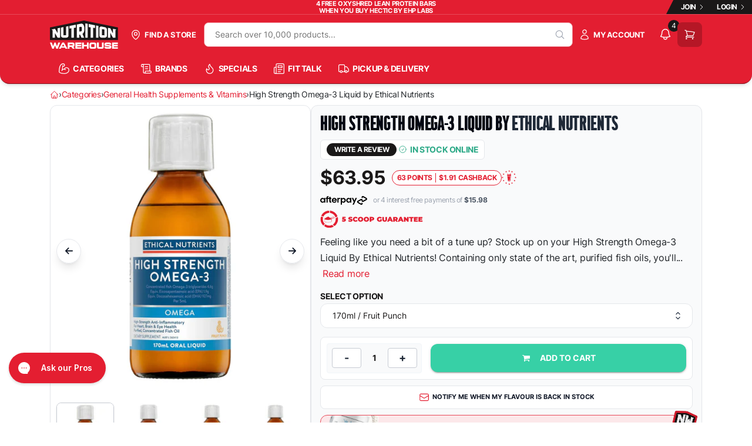

--- FILE ---
content_type: text/html; charset=utf-8
request_url: https://www.nutritionwarehouse.com.au/products/high-strength-omega-3-omegazorb-by-ethical-nutrients
body_size: 154322
content:
<!doctype html>
<!--[if IE 8]><html class="no-js lt-ie9" lang="en"> <![endif]-->
<!--[if IE 9 ]><html class="ie9 no-js"> <![endif]-->
<!--[if (gt IE 9)|!(IE)]><!-->

<html class="no-js"  lang="en-AU"> 

<!--<![endif]-->
<head>

<script type="application/vnd.locksmith+json" data-locksmith>{"version":"v254","locked":false,"initialized":true,"scope":"product","access_granted":true,"access_denied":false,"requires_customer":false,"manual_lock":false,"remote_lock":false,"has_timeout":false,"remote_rendered":null,"hide_resource":false,"hide_links_to_resource":false,"transparent":true,"locks":{"all":[],"opened":[]},"keys":[],"keys_signature":"20c41fe1ad149b91bc1f4427e185b7a68cf04041e2de6f93460294699cf565bf","state":{"template":"product","theme":139203379427,"product":"high-strength-omega-3-omegazorb-by-ethical-nutrients","collection":null,"page":null,"blog":null,"article":null,"app":null},"now":1769513476,"path":"\/products\/high-strength-omega-3-omegazorb-by-ethical-nutrients","locale_root_url":"\/","canonical_url":"https:\/\/www.nutritionwarehouse.com.au\/products\/high-strength-omega-3-omegazorb-by-ethical-nutrients","customer_id":null,"customer_id_signature":"20c41fe1ad149b91bc1f4427e185b7a68cf04041e2de6f93460294699cf565bf","cart":null}</script><script data-locksmith>!function(){undefined;!function(){var s=window.Locksmith={},e=document.querySelector('script[type="application/vnd.locksmith+json"]'),n=e&&e.innerHTML;if(s.state={},s.util={},s.loading=!1,n)try{s.state=JSON.parse(n)}catch(d){}if(document.addEventListener&&document.querySelector){var o,i,a,t=[76,79,67,75,83,77,73,84,72,49,49],c=function(){i=t.slice(0)},l="style",r=function(e){e&&27!==e.keyCode&&"click"!==e.type||(document.removeEventListener("keydown",r),document.removeEventListener("click",r),o&&document.body.removeChild(o),o=null)};c(),document.addEventListener("keyup",function(e){if(e.keyCode===i[0]){if(clearTimeout(a),i.shift(),0<i.length)return void(a=setTimeout(c,1e3));c(),r(),(o=document.createElement("div"))[l].width="50%",o[l].maxWidth="1000px",o[l].height="85%",o[l].border="1px rgba(0, 0, 0, 0.2) solid",o[l].background="rgba(255, 255, 255, 0.99)",o[l].borderRadius="4px",o[l].position="fixed",o[l].top="50%",o[l].left="50%",o[l].transform="translateY(-50%) translateX(-50%)",o[l].boxShadow="0 2px 5px rgba(0, 0, 0, 0.3), 0 0 100vh 100vw rgba(0, 0, 0, 0.5)",o[l].zIndex="2147483645";var t=document.createElement("textarea");t.value=JSON.stringify(JSON.parse(n),null,2),t[l].border="none",t[l].display="block",t[l].boxSizing="border-box",t[l].width="100%",t[l].height="100%",t[l].background="transparent",t[l].padding="22px",t[l].fontFamily="monospace",t[l].fontSize="14px",t[l].color="#333",t[l].resize="none",t[l].outline="none",t.readOnly=!0,o.appendChild(t),document.body.appendChild(o),t.addEventListener("click",function(e){e.stopImmediatePropagation()}),t.select(),document.addEventListener("keydown",r),document.addEventListener("click",r)}})}s.isEmbedded=-1!==window.location.search.indexOf("_ab=0&_fd=0&_sc=1"),s.path=s.state.path||window.location.pathname,s.basePath=s.state.locale_root_url.concat("/apps/locksmith").replace(/^\/\//,"/"),s.reloading=!1,s.util.console=window.console||{log:function(){},error:function(){}},s.util.makeUrl=function(e,t){var n,o=s.basePath+e,i=[],a=s.cache();for(n in a)i.push(n+"="+encodeURIComponent(a[n]));for(n in t)i.push(n+"="+encodeURIComponent(t[n]));return s.state.customer_id&&(i.push("customer_id="+encodeURIComponent(s.state.customer_id)),i.push("customer_id_signature="+encodeURIComponent(s.state.customer_id_signature))),o+=(-1===o.indexOf("?")?"?":"&")+i.join("&")},s._initializeCallbacks=[],s.on=function(e,t){if("initialize"!==e)throw'Locksmith.on() currently only supports the "initialize" event';s._initializeCallbacks.push(t)},s.initializeSession=function(e){if(!s.isEmbedded){var t=!1,n=!0,o=!0;(e=e||{}).silent&&(o=n=!(t=!0)),s.ping({silent:t,spinner:n,reload:o,callback:function(){s._initializeCallbacks.forEach(function(e){e()})}})}},s.cache=function(e){var t={};try{var n=function i(e){return(document.cookie.match("(^|; )"+e+"=([^;]*)")||0)[2]};t=JSON.parse(decodeURIComponent(n("locksmith-params")||"{}"))}catch(d){}if(e){for(var o in e)t[o]=e[o];document.cookie="locksmith-params=; expires=Thu, 01 Jan 1970 00:00:00 GMT; path=/",document.cookie="locksmith-params="+encodeURIComponent(JSON.stringify(t))+"; path=/"}return t},s.cache.cart=s.state.cart,s.cache.cartLastSaved=null,s.params=s.cache(),s.util.reload=function(){s.reloading=!0;try{window.location.href=window.location.href.replace(/#.*/,"")}catch(d){s.util.console.error("Preferred reload method failed",d),window.location.reload()}},s.cache.saveCart=function(e){if(!s.cache.cart||s.cache.cart===s.cache.cartLastSaved)return e?e():null;var t=s.cache.cartLastSaved;s.cache.cartLastSaved=s.cache.cart,fetch("/cart/update.js",{method:"POST",headers:{"Content-Type":"application/json",Accept:"application/json"},body:JSON.stringify({attributes:{locksmith:s.cache.cart}})}).then(function(e){if(!e.ok)throw new Error("Cart update failed: "+e.status);return e.json()}).then(function(){e&&e()})["catch"](function(e){if(s.cache.cartLastSaved=t,!s.reloading)throw e})},s.util.spinnerHTML='<style>body{background:#FFF}@keyframes spin{from{transform:rotate(0deg)}to{transform:rotate(360deg)}}#loading{display:flex;width:100%;height:50vh;color:#777;align-items:center;justify-content:center}#loading .spinner{display:block;animation:spin 600ms linear infinite;position:relative;width:50px;height:50px}#loading .spinner-ring{stroke:currentColor;stroke-dasharray:100%;stroke-width:2px;stroke-linecap:round;fill:none}</style><div id="loading"><div class="spinner"><svg width="100%" height="100%"><svg preserveAspectRatio="xMinYMin"><circle class="spinner-ring" cx="50%" cy="50%" r="45%"></circle></svg></svg></div></div>',s.util.clobberBody=function(e){document.body.innerHTML=e},s.util.clobberDocument=function(e){e.responseText&&(e=e.responseText),document.documentElement&&document.removeChild(document.documentElement);var t=document.open("text/html","replace");t.writeln(e),t.close(),setTimeout(function(){var e=t.querySelector("[autofocus]");e&&e.focus()},100)},s.util.serializeForm=function(e){if(e&&"FORM"===e.nodeName){var t,n,o={};for(t=e.elements.length-1;0<=t;t-=1)if(""!==e.elements[t].name)switch(e.elements[t].nodeName){case"INPUT":switch(e.elements[t].type){default:case"text":case"hidden":case"password":case"button":case"reset":case"submit":o[e.elements[t].name]=e.elements[t].value;break;case"checkbox":case"radio":e.elements[t].checked&&(o[e.elements[t].name]=e.elements[t].value);break;case"file":}break;case"TEXTAREA":o[e.elements[t].name]=e.elements[t].value;break;case"SELECT":switch(e.elements[t].type){case"select-one":o[e.elements[t].name]=e.elements[t].value;break;case"select-multiple":for(n=e.elements[t].options.length-1;0<=n;n-=1)e.elements[t].options[n].selected&&(o[e.elements[t].name]=e.elements[t].options[n].value)}break;case"BUTTON":switch(e.elements[t].type){case"reset":case"submit":case"button":o[e.elements[t].name]=e.elements[t].value}}return o}},s.util.on=function(e,a,s,t){t=t||document;var c="locksmith-"+e+a,n=function(e){var t=e.target,n=e.target.parentElement,o=t&&t.className&&(t.className.baseVal||t.className)||"",i=n&&n.className&&(n.className.baseVal||n.className)||"";("string"==typeof o&&-1!==o.split(/\s+/).indexOf(a)||"string"==typeof i&&-1!==i.split(/\s+/).indexOf(a))&&!e[c]&&(e[c]=!0,s(e))};t.attachEvent?t.attachEvent(e,n):t.addEventListener(e,n,!1)},s.util.enableActions=function(e){s.util.on("click","locksmith-action",function(e){e.preventDefault();var t=e.target;t.dataset.confirmWith&&!confirm(t.dataset.confirmWith)||(t.disabled=!0,t.innerText=t.dataset.disableWith,s.post("/action",t.dataset.locksmithParams,{spinner:!1,type:"text",success:function(e){(e=JSON.parse(e.responseText)).message&&alert(e.message),s.util.reload()}}))},e)},s.util.inject=function(e,t){var n=["data","locksmith","append"];if(-1!==t.indexOf(n.join("-"))){var o=document.createElement("div");o.innerHTML=t,e.appendChild(o)}else e.innerHTML=t;var i,a,s=e.querySelectorAll("script");for(a=0;a<s.length;++a){i=s[a];var c=document.createElement("script");if(i.type&&(c.type=i.type),i.src)c.src=i.src;else{var l=document.createTextNode(i.innerHTML);c.appendChild(l)}e.appendChild(c)}var r=e.querySelector("[autofocus]");r&&r.focus()},s.post=function(e,t,n){!1!==(n=n||{}).spinner&&s.util.clobberBody(s.util.spinnerHTML);var o={};n.container===document?(o.layout=1,n.success=function(e){s.util.clobberDocument(e)}):n.container&&(o.layout=0,n.success=function(e){var t=document.getElementById(n.container);s.util.inject(t,e),t.id===t.firstChild.id&&t.parentElement.replaceChild(t.firstChild,t)}),n.form_type&&(t.form_type=n.form_type),n.include_layout_classes!==undefined&&(t.include_layout_classes=n.include_layout_classes),n.lock_id!==undefined&&(t.lock_id=n.lock_id),s.loading=!0;var i=s.util.makeUrl(e,o),a="json"===n.type||"text"===n.type;fetch(i,{method:"POST",headers:{"Content-Type":"application/json",Accept:a?"application/json":"text/html"},body:JSON.stringify(t)}).then(function(e){if(!e.ok)throw new Error("Request failed: "+e.status);return e.text()}).then(function(e){var t=n.success||s.util.clobberDocument;t(a?{responseText:e}:e)})["catch"](function(e){if(!s.reloading)if("dashboard.weglot.com"!==window.location.host){if(!n.silent)throw alert("Something went wrong! Please refresh and try again."),e;console.error(e)}else console.error(e)})["finally"](function(){s.loading=!1})},s.postResource=function(e,t){e.path=s.path,e.search=window.location.search,e.state=s.state,e.passcode&&(e.passcode=e.passcode.trim()),e.email&&(e.email=e.email.trim()),e.state.cart=s.cache.cart,e.locksmith_json=s.jsonTag,e.locksmith_json_signature=s.jsonTagSignature,s.post("/resource",e,t)},s.ping=function(e){if(!s.isEmbedded){e=e||{};s.post("/ping",{path:s.path,search:window.location.search,state:s.state},{spinner:!!e.spinner,silent:"undefined"==typeof e.silent||e.silent,type:"text",success:function(e){e&&e.responseText?(e=JSON.parse(e.responseText)).messages&&0<e.messages.length&&s.showMessages(e.messages):console.error("[Locksmith] Invalid result in ping callback:",e)}})}},s.timeoutMonitor=function(){var e=s.cache.cart;s.ping({callback:function(){e!==s.cache.cart||setTimeout(function(){s.timeoutMonitor()},6e4)}})},s.showMessages=function(e){var t=document.createElement("div");t.style.position="fixed",t.style.left=0,t.style.right=0,t.style.bottom="-50px",t.style.opacity=0,t.style.background="#191919",t.style.color="#ddd",t.style.transition="bottom 0.2s, opacity 0.2s",t.style.zIndex=999999,t.innerHTML="        <style>          .locksmith-ab .locksmith-b { display: none; }          .locksmith-ab.toggled .locksmith-b { display: flex; }          .locksmith-ab.toggled .locksmith-a { display: none; }          .locksmith-flex { display: flex; flex-wrap: wrap; justify-content: space-between; align-items: center; padding: 10px 20px; }          .locksmith-message + .locksmith-message { border-top: 1px #555 solid; }          .locksmith-message a { color: inherit; font-weight: bold; }          .locksmith-message a:hover { color: inherit; opacity: 0.8; }          a.locksmith-ab-toggle { font-weight: inherit; text-decoration: underline; }          .locksmith-text { flex-grow: 1; }          .locksmith-cta { flex-grow: 0; text-align: right; }          .locksmith-cta button { transform: scale(0.8); transform-origin: left; }          .locksmith-cta > * { display: block; }          .locksmith-cta > * + * { margin-top: 10px; }          .locksmith-message a.locksmith-close { flex-grow: 0; text-decoration: none; margin-left: 15px; font-size: 30px; font-family: monospace; display: block; padding: 2px 10px; }                    @media screen and (max-width: 600px) {            .locksmith-wide-only { display: none !important; }            .locksmith-flex { padding: 0 15px; }            .locksmith-flex > * { margin-top: 5px; margin-bottom: 5px; }            .locksmith-cta { text-align: left; }          }                    @media screen and (min-width: 601px) {            .locksmith-narrow-only { display: none !important; }          }        </style>      "+e.map(function(e){return'<div class="locksmith-message">'+e+"</div>"}).join(""),document.body.appendChild(t),document.body.style.position="relative",document.body.parentElement.style.paddingBottom=t.offsetHeight+"px",setTimeout(function(){t.style.bottom=0,t.style.opacity=1},50),s.util.on("click","locksmith-ab-toggle",function(e){e.preventDefault();for(var t=e.target.parentElement;-1===t.className.split(" ").indexOf("locksmith-ab");)t=t.parentElement;-1!==t.className.split(" ").indexOf("toggled")?t.className=t.className.replace("toggled",""):t.className=t.className+" toggled"}),s.util.enableActions(t)}}()}();</script>
      <script data-locksmith>Locksmith.cache.cart=null</script>

  <script data-locksmith>Locksmith.jsonTag="{\"version\":\"v254\",\"locked\":false,\"initialized\":true,\"scope\":\"product\",\"access_granted\":true,\"access_denied\":false,\"requires_customer\":false,\"manual_lock\":false,\"remote_lock\":false,\"has_timeout\":false,\"remote_rendered\":null,\"hide_resource\":false,\"hide_links_to_resource\":false,\"transparent\":true,\"locks\":{\"all\":[],\"opened\":[]},\"keys\":[],\"keys_signature\":\"20c41fe1ad149b91bc1f4427e185b7a68cf04041e2de6f93460294699cf565bf\",\"state\":{\"template\":\"product\",\"theme\":139203379427,\"product\":\"high-strength-omega-3-omegazorb-by-ethical-nutrients\",\"collection\":null,\"page\":null,\"blog\":null,\"article\":null,\"app\":null},\"now\":1769513476,\"path\":\"\\\/products\\\/high-strength-omega-3-omegazorb-by-ethical-nutrients\",\"locale_root_url\":\"\\\/\",\"canonical_url\":\"https:\\\/\\\/www.nutritionwarehouse.com.au\\\/products\\\/high-strength-omega-3-omegazorb-by-ethical-nutrients\",\"customer_id\":null,\"customer_id_signature\":\"20c41fe1ad149b91bc1f4427e185b7a68cf04041e2de6f93460294699cf565bf\",\"cart\":null}";Locksmith.jsonTagSignature="2b827bb8ebd21ebcf1ffe04cf0a4be6fdb92f507541f37bacd8ebe2bf6a55881"</script>

<!-- Start of Shoplift scripts -->
<!-- 2025-04-04T04:45:12.8614474Z -->
<style>.shoplift-hide { opacity: 0 !important; }</style>
<style id="sl-preview-bar-hide">#preview-bar-iframe, #PBarNextFrameWrapper { display: none !important; }</style>
<script type="text/javascript">(function(rootPath, template, themeRole, themeId, isThemePreview){ /* Generated on 2026-01-27T10:45:01.2364493Z */(function(){"use strict";var $=document.createElement("style");$.textContent=`#shoplift-preview-control{position:fixed;max-width:332px;height:56px;background-color:#141414;z-index:9999;bottom:20px;display:flex;border-radius:8px;box-shadow:13px 22px 7px #0000,9px 14px 7px #00000003,5px 8px 6px #0000000d,2px 4px 4px #00000017,1px 1px 2px #0000001a,0 0 #0000001a;align-items:center;margin:0 auto;left:16px;right:16px;opacity:0;transform:translateY(20px);visibility:hidden;transition:opacity .4s ease-in-out,transform .4s ease-in-out,visibility 0s .4s}#shoplift-preview-control.visible{opacity:1;transform:translateY(0);visibility:visible;transition:opacity .4s ease-in-out,transform .4s ease-in-out,visibility 0s 0s}#shoplift-preview-control *{font-family:Inter,sans-serif;color:#fff;box-sizing:border-box;font-size:16px}#shoplift-preview-variant-title{font-weight:400;line-height:140%;font-size:16px;text-align:start;letter-spacing:-.16px;flex-grow:1;text-wrap:nowrap;overflow:hidden;text-overflow:ellipsis}#shoplift-preview-variant-selector{position:relative;display:block;padding:6px 0;height:100%;min-width:0;flex:1 1 auto}#shoplift-preview-variant-menu-trigger{border:none;cursor:pointer;width:100%;background-color:transparent;padding:0 16px;border-left:1px solid #333;border-right:1px solid #333;height:100%;display:flex;align-items:center;justify-content:start;gap:8px}#shoplift-preview-variant-selector .menu-variant-label{width:24px;height:24px;border-radius:50%;padding:6px;display:flex;justify-content:center;align-items:center;font-size:12px;font-style:normal;font-weight:600;line-height:100%;letter-spacing:-.12px;flex-shrink:0}#shoplift-preview-variant-selector .preview-variant-menu{position:absolute;bottom:110%;transform:translate3d(0,20px,0);visibility:hidden;pointer-events:none;opacity:0;cursor:pointer;background-color:#141414;border:1px solid #141414;border-radius:6px;width:100%;max-height:156px;overflow-y:auto;box-shadow:0 8px 16px #0003;z-index:1;transition:opacity .3s ease-in-out,transform .3s ease-in-out,visibility 0s .3s}#shoplift-preview-variant-selector .preview-variant-menu.preview-variant-menu__visible{visibility:visible;pointer-events:auto;opacity:100;transform:translateZ(0);transition:opacity .3s ease-in-out,transform .3s ease-in-out,visibility 0s 0s}@media screen and (max-width:400px){#shoplift-preview-variant-selector .preview-variant-menu{position:fixed;left:0;right:0;width:auto;bottom:110%}}#shoplift-preview-variant-selector .preview-variant-menu .preview-variant-menu--item{padding:12px 16px;display:flex;overflow:hidden}#shoplift-preview-variant-selector .preview-variant-menu .preview-variant-menu--item .menu-variant-label{margin-right:6px}#shoplift-preview-variant-selector .preview-variant-menu .preview-variant-menu--item span{overflow:hidden;text-overflow:ellipsis;text-wrap:nowrap;white-space:nowrap;color:#f6f6f6;font-size:14px;font-style:normal;font-weight:500}#shoplift-preview-variant-selector .preview-variant-menu .preview-variant-menu--item:hover{background-color:#545454}#shoplift-preview-variant-selector .preview-variant-menu .preview-variant-menu--item:last-of-type{border-bottom-left-radius:6px;border-bottom-right-radius:6px}#shoplift-preview-variant-selector .preview-variant-menu .preview-variant-menu--item:first-of-type{border-top-left-radius:6px;border-top-right-radius:6px}#shoplift-preview-control div:has(#shoplift-exit-preview-button){padding:0 16px}#shoplift-exit-preview-button{padding:6px 8px;font-weight:500;line-height:75%;border-radius:4px;background-color:transparent;border:none;text-decoration:none}#shoplift-exit-preview-button:hover{cursor:pointer;background-color:#333}/*$vite$:1*/`,document.head.appendChild($);var B=" daum[ /]| deusu/| yadirectfetcher|(?:^|[^g])news(?!sapphire)|(?<! (?:channel/|google/))google(?!(app|/google| pixel))|(?<! cu)bots?(?:\\b|_)|(?<!(?: ya| yandex|^job|inapp;) ?)search|(?<!(?:lib))http|(?<![hg]m)score|@[a-z][\\w-]+\\.|\\(\\)|\\.com|\\b\\d{13}\\b|^<|^[\\w \\.\\-\\(?:\\):]+(?:/v?\\d+(?:\\.\\d+)?(?:\\.\\d{1,10})*?)?(?:,|$)|^[^ ]{50,}$|^\\d+\\b|^\\w+/[\\w\\(\\)]*$|^active|^ad muncher|^amaya|^avsdevicesdk/|^biglotron|^bot|^bw/|^clamav[ /]|^client/|^cobweb/|^custom|^ddg[_-]android|^discourse|^dispatch/\\d|^downcast/|^duckduckgo|^facebook|^getright/|^gozilla/|^hobbit|^hotzonu|^hwcdn/|^jeode/|^jetty/|^jigsaw|^microsoft bits|^movabletype|^mozilla/\\d\\.\\d \\(compatible;?\\)$|^mozilla/\\d\\.\\d \\w*$|^navermailapp|^netsurf|^offline|^owler|^postman|^python|^rank|^read|^reed|^rest|^rss|^snapchat|^space bison|^svn|^swcd |^taringa|^thumbor/|^track|^valid|^w3c|^webbandit/|^webcopier|^wget|^whatsapp|^wordpress|^xenu link sleuth|^yahoo|^yandex|^zdm/\\d|^zoom marketplace/|^{{.*}}$|admin|analyzer|archive|ask jeeves/teoma|bit\\.ly/|bluecoat drtr|browsex|burpcollaborator|capture|catch|check|chrome-lighthouse|chromeframe|classifier|clean|cloud|crawl|cypress/|dareboost|datanyze|dejaclick|detect|dmbrowser|download|evc-batch/|feed|firephp|gomezagent|headless|httrack|hubspot marketing grader|hydra|ibisbrowser|images|insight|inspect|iplabel|ips-agent|java(?!;)|library|mail\\.ru/|manager|measure|neustar wpm|node|nutch|offbyone|optimize|pageburst|pagespeed|parser|perl|phantomjs|pingdom|powermarks|preview|proxy|ptst[ /]\\d|reputation|resolver|retriever|rexx;|rigor|rss\\b|scan|scrape|server|sogou|sparkler/|speedcurve|spider|splash|statuscake|synapse|synthetic|tools|torrent|trace|transcoder|url|virtuoso|wappalyzer|watch|webglance|webkit2png|whatcms/|zgrab",G=/bot|spider|crawl|http|lighthouse/i,V;function K(){if(V instanceof RegExp)return V;try{V=new RegExp(B,"i")}catch{V=G}return V}function j(l){return!!l&&K().test(l)}class L{timestamp;constructor(){this.timestamp=new Date}}class W extends L{type;testId;hypothesisId;constructor(t,e,i){super(),this.type=3,this.testId=t,this.hypothesisId=e,this.timestamp=i}}class J extends L{type;path;constructor(t){super(),this.type=4,this.path=t}}class Y extends L{type;cart;constructor(t){super(),this.type=5,this.cart=t}}class D extends Error{isBot;constructor(){super(),this.isBot=!0}}function Z(l,t,e){for(const i of t.selectors){const s=l.querySelectorAll(i.cssSelector);for(let r=0;r<s.length;r++)e(t.testId,t.hypothesisId)}H(l,t,(i,s,r,o,n)=>n(s,r),e)}function x(l,t,e){for(const i of t.selectors)F(l,t.testId,t.hypothesisId,i,e??(()=>{}));H(l,t,F,e??(()=>{}))}function M(l){return l.urlPatterns.reduce((t,e)=>{switch(e.operator){case"contains":return t+`.*${e}.*`;case"endsWith":return t+`.*${e}`;case"startsWith":return t+`${e}.*`}},"")}function H(l,t,e,i){new MutationObserver(()=>{for(const r of t.selectors)e(l,t.testId,t.hypothesisId,r,i)}).observe(l.documentElement,{childList:!0,subtree:!0})}function F(l,t,e,i,s){const r=l.querySelectorAll(i.cssSelector);for(let o=0;o<r.length;o++){let n=r.item(o);if(n instanceof HTMLElement&&n.dataset.shoplift!==""){n.dataset.shoplift="";for(const a of i.actions.sort(ot))n=Q(l,i.cssSelector,n,a)}}return r.length>0&&s?(s(t,e),!0):!1}function Q(l,t,e,i){switch(i.type){case"innerHtml":e.innerHTML=i.value;break;case"attribute":X(e,i.scope,i.value);break;case"css":tt(l,t,i.value);break;case"js":et(l,e,i);break;case"copy":return it(e);case"remove":st(e);break;case"move":rt(e,parseInt(i.value));break}return e}function X(l,t,e){l.setAttribute(t,e)}function tt(l,t,e){const i=l.createElement("style");i.innerHTML=`${t} { ${e} }`,l.getElementsByTagName("head")[0]?.appendChild(i)}function et(l,t,e){Function("document","element",`"use strict"; ${e.value}`)(l,t)}function it(l){const t=l.cloneNode(!0);if(!l.parentNode)throw"Can't copy node outside of DOM";return l.parentNode.insertBefore(t,l.nextSibling),t}function st(l){l.remove()}function rt(l,t){if(t===0)return;const e=Array.prototype.slice.call(l.parentElement.children).indexOf(l),i=Math.min(Math.max(e+t,0),l.parentElement.children.length-1);l.parentElement.children.item(i).insertAdjacentElement(t>0?"afterend":"beforebegin",l)}function ot(l,t){return N(l)-N(t)}function N(l){return l.type==="copy"||l.type==="remove"?0:1}var P=(l=>(l[l.Template=0]="Template",l[l.Theme=1]="Theme",l[l.UrlRedirect=2]="UrlRedirect",l[l.Script=3]="Script",l[l.Dom=4]="Dom",l[l.Price=5]="Price",l))(P||{});const nt="data:image/svg+xml,%3csvg%20width='12'%20height='12'%20viewBox='0%200%2012%2012'%20fill='none'%20xmlns='http://www.w3.org/2000/svg'%3e%3cpath%20d='M9.96001%207.90004C9.86501%207.90004%209.77001%207.86504%209.69501%207.79004L6.43501%204.53004C6.19501%204.29004%205.80501%204.29004%205.56501%204.53004L2.30501%207.79004C2.16001%207.93504%201.92001%207.93504%201.77501%207.79004C1.63001%207.64504%201.63001%207.40504%201.77501%207.26004L5.03501%204.00004C5.56501%203.47004%206.43001%203.47004%206.96501%204.00004L10.225%207.26004C10.37%207.40504%2010.37%207.64504%2010.225%207.79004C10.15%207.86004%2010.055%207.90004%209.96001%207.90004Z'%20fill='white'/%3e%3c/svg%3e",at="data:image/svg+xml,%3csvg%20width='14'%20height='24'%20viewBox='0%200%2014%2024'%20fill='none'%20xmlns='http://www.w3.org/2000/svg'%3e%3cpath%20d='M12.3976%2014.5255C12.2833%2013.8788%2012.0498%2013.3024%2011.6952%2012.7961C11.3416%2012.2898%2010.9209%2011.8353%2010.4353%2011.4317C9.94868%2011.0291%209.43546%2010.6488%208.89565%2010.292C8.48487%2010.049%208.09577%209.78565%207.72637%209.50402C7.35697%209.2224%207.08016%208.89503%206.89694%208.51987C6.71273%208.14471%206.67826%207.69533%206.79055%207.1697C6.86345%206.83216%206.97476%206.54647%207.12351%206.31162C7.27324%206.07778%207.47124%205.89986%207.7175%205.77684C7.96377%205.65483%208.21989%205.59383%208.48389%205.59383C8.88087%205.59383%209.17639%205.7016%209.3734%205.91714C9.56943%206.13268%209.68271%206.42345%209.71424%206.78946C9.74576%207.15547%209.72015%207.55401%209.63839%207.98509C9.55663%208.41617%209.43645%208.84724%209.27687%209.27934L13.5127%208.80149C13.9638%207.52656%2014.1017%206.42447%2013.9264%205.49725C13.751%204.56901%2013.2664%203.85122%2012.4724%203.34491C12.239%203.19648%2011.9779%203.07041%2011.6893%202.96569L12.0026%201.50979L9.86397%200L7.3875%201.50979L7.11169%202.78878C6.65166%202.8874%206.21724%203.01957%205.8114%203.19038C4.85292%203.594%204.06684%204.15115%203.45117%204.86385C2.83452%205.57655%202.42571%206.40108%202.22378%207.33847C2.06616%208.06947%202.04942%208.70796%202.17551%209.25087C2.30061%209.7948%202.52028%2010.2828%202.8355%2010.7139C3.14974%2011.145%203.51816%2011.5344%203.93977%2011.881C4.36039%2012.2288%204.782%2012.5521%205.20164%2012.851C5.68334%2013.1702%206.13844%2013.5169%206.56497%2013.8921C6.99052%2014.2672%207.31954%2014.7125%207.55004%2015.228C7.78055%2015.7445%207.81502%2016.3769%207.65347%2017.1262C7.56482%2017.5389%207.43676%2017.8765%207.27028%2018.1388C7.10381%2018.4011%206.89596%2018.5983%206.64772%2018.7295C6.3985%2018.8606%206.12071%2018.9267%205.8114%2018.9267C5.21641%2018.9267%204.79776%2018.6034%204.62833%2018.1632C4.4589%2017.7229%204.47367%2017.2583%204.60075%2016.5639C4.72782%2015.8705%205.05092%2015.1395%205.37107%2014.3699H1.17665C1.17665%2014.3699%200.207341%2016.1115%200.0310135%2017.6762C-0.0655232%2018.5302%200.0635208%2019.2653%200.41519%2019.8844C0.76686%2020.5036%201.33032%2020.9814%202.10655%2021.319C2.39222%2021.443%202.7104%2021.5447%203.05813%2021.623L2.54589%2024H7.17473L7.7047%2021.5386C8.08493%2021.442%208.43857%2021.3231%208.76562%2021.1787C9.73985%2020.7476%2010.52%2020.1427%2011.1071%2019.3649C11.6932%2018.5871%2012.0873%2017.7291%2012.2892%2016.7917C12.4744%2015.9295%2012.5099%2015.1741%2012.3966%2014.5275L12.3976%2014.5255Z'%20fill='white'/%3e%3c/svg%3e";async function lt(l){let t=l.replace(/-/g,"+").replace(/_/g,"/");for(;t.length%4;)t+="=";const e=atob(t),i=Uint8Array.from(e,o=>o.charCodeAt(0)),s=new Blob([i]).stream().pipeThrough(new DecompressionStream("gzip")),r=await new Response(s).text();return JSON.parse(r)}function _(l,t){return typeof t=="string"&&/\d{4}-\d{2}-\d{2}T\d{2}:\d{2}:\d{2}.\d+(?:Z|[+-]\d+)/.test(t)?new Date(t):t}function O(l,t){return t}function k(l,t=!1,e=!1,i=","){const s=l/100;if(e){const o=Math.round(s).toLocaleString("en-US");return i!==","?o.replace(/,/g,i):o}else{const r=t?",":".",o=s.toFixed(2).split("."),n=parseInt(o[0],10),a=o[1]??"00",c=n.toLocaleString("en-US");return i!==","?`${c.replace(/,/g,i)}${r}${a}`:t?`${c.replace(/,/g,".")}${r}${a}`:`${c}${r}${a}`}}function R(l,t,e,i){const s=t.replace("{{amount}}",k(l,!1,!1)).replace("{{amount_no_decimals}}",k(l,!1,!0)).replace("{{amount_with_comma_separator}}",k(l,!0,!1)).replace("{{amount_no_decimals_with_comma_separator}}",k(l,!0,!0)).replace("{{amount_with_space_separator}}",k(l,!1,!1," ")).replace("{{amount_no_decimals_with_space_separator}}",k(l,!1,!0," ")).replace("{{amount_with_apostrophe_separator}}",k(l,!1,!1,"'")).replace("{{amount_no_decimals_with_apostrophe_separator}}",k(l,!1,!0,"'")).replace("{{amount_with_period_and_space_separator}}",k(l,!1,!1,". ")).replace("{{amount_no_decimals_with_period_and_space_separator}}",k(l,!1,!0,". "));return i?`${s} ${e}`:s}function q(l){return l.replace(/[^\d.,\s-]/g,"").trim()}function ct(l){const t=new Map;for(const[e,i,s]of l.v)t.set(e,{priceInCents:i,compareAtPriceInCents:s});return t}function dt(l,t,e,i){const{priceInCents:s,compareAtPriceInCents:r}=e,{mf:o,c:n,cce:a}=i;if(l.getAttribute("data-sl-attribute-p")===t)l.innerHTML=R(s,o,n,a);else if(l.getAttribute("data-sl-attribute-cap")===t)r<=0||r<=s?l.remove():l.innerHTML=R(r,o,n,a);else if(l.getAttribute("data-sl-attribute-discount")===t&&!(r<=0||r<=s)){const h=Math.round((r-s)/r*100),u=q(R(r-s,o,n,!1)),p=l.getAttribute("data-sl-format")||"percent";p==="percent"?l.textContent=`-${h}%`:p==="amount"?l.textContent=`-${u}`:p==="both"&&(l.textContent=`-${h}% (-${u})`)}}function ht(l){const t=[],e={id:"url-pattern",operator:"contains",value:"/"};for(const[i,s,r]of l.v){t.push({id:`p-${i}`,cssSelector:`[data-sl-attribute-p="${i}"]`,urlPatterns:[e],actions:[{id:`p-action-${i}`,type:"innerHtml",scope:"price",value:R(s,l.mf,l.c,l.cce)}]});const o=r<=0||r<=s;if(t.push({id:`cap-${i}`,cssSelector:`[data-sl-attribute-cap="${i}"]`,urlPatterns:[e],actions:[{id:`cap-action-${i}`,type:o?"remove":"innerHtml",scope:"compare-at-price",value:o?"":R(r,l.mf,l.c,l.cce)}]}),!o&&r>s){const n=Math.round((r-s)/r*100),a=q(R(r-s,l.mf,l.c,!1));t.push({id:`d-${i}`,cssSelector:`[data-sl-attribute-discount="${i}"]`,urlPatterns:[e],actions:[{id:`d-action-${i}`,type:"js",scope:null,value:`(function(doc, el) {              var format = el.getAttribute('data-sl-format') || 'percent';              if (format === 'percent') {                el.textContent = '-${n}%';              } else if (format === 'amount') {                el.textContent = '-${a}';              } else if (format === 'both') {                el.textContent = '-${n}% (-${a})';              }            })`}]})}}return t}let U=!1;class pt{constructor(t,e,i,s,r,o,n,a,c,h,u){this.shop=t,this.host=e,this.eventHost=i,this.disableReferrerOverride=a,this.logHistory=[],this.legacySessionKey=`SHOPLIFT_SESSION_${this.shop}`,this.cssHideClass=s?"shoplift-hide":"",this.testConfigs=h.map(d=>({...d,startAt:new Date(d.startAt),statusHistory:d.statusHistory.map(v=>({...v,createdAt:new Date(v.createdAt)}))})),this.inactiveTestConfigs=u,this.sendPageView=!!r,this.shopliftDebug=o===!0,this.gaConfig=n!=={"sendEvents":false,"mode":"gtag"}?n:{sendEvents:!1},this.fetch=window.fetch.bind(window),this.localStorageSet=window.localStorage.setItem.bind(window.localStorage),this.localStorageGet=window.localStorage.getItem.bind(window.localStorage);const p=this.getDeviceType();this.device=p!=="tablet"?p:"mobile",this.state=this.loadState(),this.shopifyAnalyticsId=this.getShopifyAnalyticsId(),this.testsFilteredByAudience=h.filter(d=>d.status=="active"),this.getCountryTimeout=c===1000?1e3:c,this.log("State Loaded",JSON.stringify(this.state))}DATA_SL_ATTRIBUTE_P="data-sl-attribute-p";DATA_SL_TEST_ID="data-sl-test-id";VIEWPORT_TRACK_THRESHOLD=.5;temporarySessionKey="Shoplift_Session";essentialSessionKey="Shoplift_Essential";analyticsSessionKey="Shoplift_Analytics";priceSelectorsSessionKey="Shoplift_PriceSelectors";legacySessionKey;cssHideClass;testConfigs;inactiveTestConfigs;testsFilteredByAudience;sendPageView;shopliftDebug;gaConfig;getCountryTimeout;state;shopifyAnalyticsId;cookie=document.cookie;isSyncing=!1;isSyncingGA=!1;fetch;localStorageSet;localStorageGet;sessionStorageSet=window.sessionStorage.setItem.bind(window.sessionStorage);sessionStorageGet=window.sessionStorage.getItem.bind(window.sessionStorage);urlParams=new URLSearchParams(window.location.search);device;logHistory;activeViewportObservers=new Map;deriveCategoryFromExistingTests(){if(!this.state.temporary.testCategory&&this.state.essential.visitorTests.length>0){const t=this.state.essential.visitorTests.some(e=>{if(!e.hypothesisId)return!1;const i=this.getHypothesis(e.hypothesisId);return i&&["theme","basicScript","price"].includes(i.type)});this.state.temporary.testCategory=t?"global":"conditional",this.persistTemporaryState(),this.log("Derived test category from existing visitorTests: %s",this.state.temporary.testCategory)}}async init(){try{if(this.log("Shoplift script initializing"),window.Shopify&&window.Shopify.designMode){this.log("Skipping script for design mode");return}if(window.location.href.includes("slScreenshot=true")){this.log("Skipping script for screenshot");return}if(window.location.hostname.endsWith(".edgemesh.com")){this.log("Skipping script for preview");return}if(window.location.href.includes("isShopliftMerchant")){const e=this.urlParams.get("isShopliftMerchant")==="true";this.log("Setting merchant session to %s",e),this.state.temporary.isMerchant=e,this.persistTemporaryState()}if(this.state.temporary.isMerchant){this.log("Setting up preview for merchant"),typeof window.shoplift!="object"&&this.setShopliftStub(),this.state.temporary.previewConfig||this.hidePage(),await this.initPreview(),document.querySelector("#sl-preview-bar-hide")?.remove();return}if(this.state.temporary.previewConfig=void 0,j(navigator.userAgent))return;if(navigator.userAgent.includes("Chrome/118")){this.log("Random: %o",[Math.random(),Math.random(),Math.random()]);const e=await this.makeRequest({url:`${this.eventHost}/api/v0/events/ip`,method:"get"}).then(i=>i?.json());this.log(`IP: ${e}`),this.makeRequest({url:`${this.eventHost}/api/v0/logs`,method:"post",data:JSON.stringify(this.debugState(),O)}).catch()}if(this.shopifyAnalyticsId=this.getShopifyAnalyticsId(),this.monitorConsentChange(),this.checkForThemePreview())return;if(!this.disableReferrerOverride&&this.state.temporary.originalReferrer!=null){this.log(`Overriding referrer from '${document.referrer}' to '${this.state.temporary.originalReferrer}'`);const e=this.state.temporary.originalReferrer;delete this.state.temporary.originalReferrer,this.persistTemporaryState(),Object.defineProperty(document,"referrer",{get:()=>e,enumerable:!0,configurable:!0})}if(await this.refreshVisitor(this.shopifyAnalyticsId),await this.handleVisitorTest()){this.log("Redirecting for visitor test");return}this.setShoplift(),this.showPage(),this.ensureCartAttributesForExistingPriceTests(!1),await this.finalize(),console.log("SHOPLIFT SCRIPT INITIALIZED!")}catch(t){if(t instanceof D)return;throw t}finally{typeof window.shoplift!="object"&&this.setShopliftStub()}}getVariantColor(t){switch(t){case"a":return{text:"#141414",bg:"#E2E2E2"};case"b":return{text:"rgba(255, 255, 255, 1)",bg:"rgba(37, 99, 235, 1)"}}}getDefaultVariantTitle(t){return t.title?t.title:t.type==="price"?t.isControl?"Original prices":"Variant prices":t.isControl?"Original":"Untitled variant "+t.label.toUpperCase()}async initPreview(){const t=this.urlParams.get("previewConfig");if(t){this.state.temporary.previewConfig=void 0,this.log("Setting up the preview"),this.log("Found preview config, writing to temporary state");const e=await lt(t);if(this.state.temporary.previewConfig=e,this.state.temporary.previewConfig.testTypeCategory===P.Price){this.hidePage(!0);const s=this.state.temporary.previewConfig;let r=`${this.host}/api/dom-selectors/${s.storeId}/${s.testId}/${s.isDraft||!1}`;s.shopifyProductId&&(r+=`?productId=${s.shopifyProductId}`);const o=await this.makeJsonRequest({method:"get",url:r}).catch(n=>(this.log("Error getting domSelectors",n),null));s.variants.forEach(n=>n.domSelectors=o[n.id]?.domSelectors)}this.persistTemporaryState();const i=new URL(window.location.toString());i.searchParams.delete("previewConfig"),this.queueRedirect(i)}else if(this.state.temporary.previewConfig){this.showPage();const e=this.state.temporary.previewConfig;e.testTypeCategory===P.Template&&this.handleTemplatePreview(e)&&this.initPreviewControls(e),e.testTypeCategory===P.UrlRedirect&&this.handleUrlPreview(e)&&this.initPreviewControls(e),e.testTypeCategory===P.Script&&this.handleScriptPreview(e)&&this.initPreviewControls(e),e.testTypeCategory===P.Price&&await this.handlePricePreview(e)&&this.initPreviewControls(e)}}initPreviewControls(t){document.addEventListener("DOMContentLoaded",()=>{const e=t.variants.find(v=>v.id===t.currentVariant),i=e?.label||"a",s=t.variants,r=document.createElement("div");r.id="shoplift-preview-control";const o=document.createElement("div"),n=document.createElement("img");n.src=at,n.height=24,n.width=14,o.style.padding="0 16px",o.style.lineHeight="100%",o.appendChild(n),r.appendChild(o);const a=document.createElement("div");a.id="shoplift-preview-variant-selector";const c=document.createElement("button");c.id="shoplift-preview-variant-menu-trigger";const h=document.createElement("div");h.className="menu-variant-label",h.style.backgroundColor=this.getVariantColor(i).bg,h.style.color=this.getVariantColor(i).text,h.innerText=i.toUpperCase(),c.appendChild(h);const u=document.createElement("span");if(u.id="shoplift-preview-variant-title",u.innerText=e?this.getDefaultVariantTitle(e):"Untitled variant "+i.toUpperCase(),c.appendChild(u),s.length>1){const v=document.createElement("img");v.src=nt,v.width=12,v.height=12,v.style.height="12px",v.style.width="12px",c.appendChild(v);const T=document.createElement("div");T.className="preview-variant-menu";for(const m of t.variants.filter(S=>S.id!==t.currentVariant)){const S=document.createElement("div");S.className="preview-variant-menu--item";const I=document.createElement("div");I.className="menu-variant-label",I.style.backgroundColor=this.getVariantColor(m.label).bg,I.style.color=this.getVariantColor(m.label).text,I.style.flexShrink="0",I.innerText=m.label.toUpperCase(),S.appendChild(I);const y=document.createElement("span");y.innerText=this.getDefaultVariantTitle(m),S.appendChild(y),S.addEventListener("click",()=>{this.pickVariant(m.id)}),T.appendChild(S)}a.appendChild(T),c.addEventListener("click",()=>{T.className!=="preview-variant-menu preview-variant-menu__visible"?T.classList.add("preview-variant-menu__visible"):T.classList.remove("preview-variant-menu__visible")}),document.addEventListener("click",m=>{m.target instanceof Element&&!c.contains(m.target)&&T.className==="preview-variant-menu preview-variant-menu__visible"&&T.classList.remove("preview-variant-menu__visible")})}else c.style.pointerEvents="none",h.style.margin="0";a.appendChild(c),r.appendChild(a);const p=document.createElement("div"),d=document.createElement("button");d.id="shoplift-exit-preview-button",d.innerText="Exit",p.appendChild(d),d.addEventListener("click",()=>{this.exitPreview()}),r.appendChild(p),document.body.appendChild(r),requestAnimationFrame(()=>{r.classList.add("visible")})}),this.ensureCartAttributesForExistingPriceTests(!0)}pickVariant(t){if(this.state.temporary.previewConfig){const e=this.state.temporary.previewConfig,i=new URL(window.location.toString());if(e.testTypeCategory===P.UrlRedirect){const s=e.variants.find(r=>r.id===e.currentVariant)?.redirectUrl;if(i.pathname===s){const r=e.variants.find(o=>o.id===t)?.redirectUrl;r&&(i.pathname=r)}}if(e.testTypeCategory===P.Template){const s=e.variants.find(r=>r.id===e.currentVariant)?.pathName;if(s&&i.pathname===s){const r=e.variants.find(o=>o.id===t)?.pathName;r&&r!==s&&(i.pathname=r)}}e.currentVariant=t,this.persistTemporaryState(),this.queueRedirect(i)}}exitPreview(){const t=new URL(window.location.toString());if(this.state.temporary.previewConfig?.testTypeCategory===P.Template&&t.searchParams.delete("view"),this.state.temporary.previewConfig?.testTypeCategory===P.Script&&t.searchParams.delete("slVariant"),this.state.temporary.previewConfig?.testTypeCategory===P.UrlRedirect){const i=this.state.temporary.previewConfig.variants.filter(r=>!r.isControl&&r.redirectUrl!==null).map(r=>r.redirectUrl),s=this.state.temporary.previewConfig.variants.find(r=>r.label==="a")?.redirectUrl;i.includes(t.pathname)&&s&&(t.pathname=s)}this.state.temporary.previewConfig=void 0,this.persistTemporaryState(),this.hidePage(),this.queueRedirect(t)}handleTemplatePreview(t){const e=t.currentVariant,i=t.variants.find(a=>a.id===e);if(!i)return!1;const s=t.variants.find(a=>a.isControl);if(!s)return!1;this.log("Setting up template preview for type",s.type);const r=new URL(window.location.toString()),o=r.searchParams.get("view"),n=i.type===s.type;return!n&&!i.isControl&&template.suffix===s.affix&&this.typeFromTemplate()===s.type&&i.pathName!==null?(this.log("Hit control template type, redirecting to the variant url"),this.hidePage(),r.pathname=i.pathName,this.queueRedirect(r),!0):(!i.isControl&&this.typeFromTemplate()==i.type&&template.suffix===s.affix&&n&&o!==(i.affix||"__DEFAULT__")&&(this.log("Template type and affix match control, updating the view param"),r.searchParams.delete("view"),this.log("Setting the new viewParam to",i.affix||"__DEFAULT__"),this.hidePage(),r.searchParams.set("view",i.affix||"__DEFAULT__"),this.queueRedirect(r)),o!==null&&o!==i.affix&&(r.searchParams.delete("view"),this.hidePage(),this.queueRedirect(r)),!0)}handleUrlPreview(t){const e=t.currentVariant,i=t.variants.find(o=>o.id===e),s=t.variants.find(o=>o.isControl)?.redirectUrl;if(!i)return!1;this.log("Setting up URL redirect preview");const r=new URL(window.location.toString());return r.pathname===s&&!i.isControl&&i.redirectUrl!==null&&(this.log("Url matches control, redirecting"),this.hidePage(),r.pathname=i.redirectUrl,this.queueRedirect(r)),!0}handleScriptPreview(t){const e=t.currentVariant,i=t.variants.find(o=>o.id===e);if(!i)return!1;this.log("Setting up script preview");const s=new URL(window.location.toString());return s.searchParams.get("slVariant")!==i.id&&(this.log("current id doesn't match the variant, redirecting"),s.searchParams.delete("slVariant"),this.log("Setting the new slVariantParam"),this.hidePage(),s.searchParams.set("slVariant",i.id),this.queueRedirect(s)),!0}async handlePricePreview(t){const e=t.currentVariant,i=t.variants.find(s=>s.id===e);return i?(this.log("Setting up price preview"),i.domSelectors&&i.domSelectors.length>0&&(x(document,{testId:t.testId,hypothesisId:i.id,selectors:i.domSelectors}),this.ensureCartAttributesForExistingPriceTests(!0)),!0):!1}async finalize(){const t=await this.getCartState();t!==null&&this.queueCartUpdate(t),this.pruneStateAndSave(),await this.syncAllEvents()}setShoplift(){this.log("Setting up public API");const e=this.urlParams.get("slVariant")==="true",i=e?null:this.urlParams.get("slVariant");window.shoplift={isHypothesisActive:async s=>{if(this.log("Script checking variant for hypothesis '%s'",s),e)return this.log("Forcing variant for hypothesis '%s'",s),!0;if(i!==null)return this.log("Forcing hypothesis '%s'",i),s===i;const r=this.testConfigs.find(n=>n.hypotheses.some(a=>a.id===s));if(!r)return this.log("No test found for hypothesis '%s'",s),!1;const o=this.state.essential.visitorTests.find(n=>n.testId===r.id);return o?(this.log("Active visitor test found",s),o.hypothesisId===s):(await this.manuallySplitVisitor(r),this.testConfigs.some(n=>n.hypotheses.some(a=>a.id===s&&this.state.essential.visitorTests.some(c=>c.hypothesisId===a.id))))},setAnalyticsConsent:async s=>{await this.onConsentChange(s,!0)},getVisitorData:()=>({visitor:this.state.analytics.visitor,visitorTests:this.state.essential.visitorTests.filter(s=>!s.isInvalid).map(s=>{const{shouldSendToGa:r,savedAt:o,...n}=s;return n})})}}setShopliftStub(){this.log("Setting up stubbed public API");const e=this.urlParams.get("slVariant")==="true",i=e?null:this.urlParams.get("slVariant");window.shoplift={isHypothesisActive:s=>Promise.resolve(e||s===i),setAnalyticsConsent:()=>Promise.resolve(),getVisitorData:()=>({visitor:null,visitorTests:[]})}}async manuallySplitVisitor(t){this.log("Starting manual split for test '%s'",t.id),await this.handleVisitorTest([t]);const e=this.getReservationForTest(t.id);e&&!e.isRealized&&e.entryCriteriaKey&&(this.log("Realizing manual API reservation for test '%s'",t.id),this.realizeReservationForCriteria(e.entryCriteriaKey)),this.saveState(),this.syncAllEvents()}async handleVisitorTest(t){await this.filterTestsByAudience(this.testConfigs,this.state.analytics.visitor??this.buildBaseVisitor(),this.state.essential.visitorTests),this.deriveCategoryFromExistingTests(),this.clearStaleReservations();let e=t?t.filter(i=>this.testsFilteredByAudience.some(s=>s.id===i.id)):[...this.testsForUrl(this.testsFilteredByAudience),...this.domTestsForUrl(this.testsFilteredByAudience)];try{if(e.length===0)return this.log("No tests found"),!1;this.log("Checking for existing visitor test on page");const i=this.getCurrentVisitorHypothesis(e);if(i){this.log("Found current visitor test");const a=this.considerRedirect(i);return a&&(this.log("Redirecting for current visitor test"),this.redirect(i)),a}const s=this.getReservationForCurrentPage();if(s){this.log("Found matching reservation for current page: %s",s.testId);const a=this.getHypothesis(s.hypothesisId);if(a){a.type!=="price"&&this.realizeReservationForCriteria(s.entryCriteriaKey);const c=this.considerRedirect(a);return c&&this.redirect(a),c}}this.log("No active test relation for test page");const r=this.testsForUrl(this.inactiveTestConfigs.filter(a=>this.testIsPaused(a)&&a.hypotheses.some(c=>this.state.essential.visitorTests.some(h=>h.hypothesisId===c.id)))).map(a=>a.id);if(r.length>0)return this.log("Visitor has paused tests for test page, skipping test assignment: %o",r),!1;if(!this.state.temporary.testCategory){const a=this.testsFilteredByAudience.filter(h=>this.isGlobalEntryCriteria(this.getEntryCriteriaKey(h))),c=this.testsFilteredByAudience.filter(h=>!this.isGlobalEntryCriteria(this.getEntryCriteriaKey(h)));if(this.log("Category dice roll - global tests: %o, conditional tests: %o",a.map(h=>({id:h.id,title:h.title,criteria:this.getEntryCriteriaKey(h)})),c.map(h=>({id:h.id,title:h.title,criteria:this.getEntryCriteriaKey(h)}))),a.length>0&&c.length>0){const h=a.length,u=c.length,p=h+u,d=Math.random()*p;this.state.temporary.testCategory=d<h?"global":"conditional",this.log("Category dice roll: rolled %.2f of %d (global weight: %d, conditional weight: %d), selected '%s'",d,p,h,u,this.state.temporary.testCategory)}else a.length>0?(this.state.temporary.testCategory="global",this.log("Only global tests available, setting category to global")):(this.state.temporary.testCategory="conditional",this.log("Only conditional tests available, setting category to conditional"));this.persistTemporaryState()}const o=this.state.temporary.testCategory;if(this.log("Visitor test category: %s",o),o==="global"){const a=this.testsFilteredByAudience.filter(c=>!this.isGlobalEntryCriteria(this.getEntryCriteriaKey(c)));for(const c of a)this.markTestAsBlocked(c,"category:global");e=e.filter(c=>this.isGlobalEntryCriteria(this.getEntryCriteriaKey(c)))}else{const a=this.testsFilteredByAudience.filter(c=>this.isGlobalEntryCriteria(this.getEntryCriteriaKey(c)));for(const c of a)this.markTestAsBlocked(c,"category:conditional");e=e.filter(c=>!this.isGlobalEntryCriteria(this.getEntryCriteriaKey(c)))}if(e.length===0)return this.log("No tests remaining after category filter"),!1;this.createReservations(e);const n=this.getReservationForCurrentPage();if(n&&!n.isRealized){const a=this.getHypothesis(n.hypothesisId);if(a){a.type!=="price"&&this.realizeReservationForCriteria(n.entryCriteriaKey);const c=this.considerRedirect(a);return c&&(this.log("Redirecting for new test"),this.redirect(a)),c}}return!1}finally{this.includeInDomTests(),this.saveState()}}includeInDomTests(){this.applyControlForAudienceFilteredPriceTests();const t=this.getDomTestsForCurrentUrl(),e=this.getVisitorDomHypothesis(t);for(const i of t){this.log("Evaluating dom test '%s'",i.id);const s=i.hypotheses.some(d=>d.type==="price");if(this.state.essential.visitorTests.find(d=>d.testId===i.id&&d.isInvalid&&!d.hypothesisId)){if(this.log("Visitor is blocked from test '%s', applying control prices if price test",i.id),s){const d=i.hypotheses.find(v=>v.isControl);d?.priceData&&(this.applyPriceTestWithMapLookup(i.id,d,[d],()=>{this.log("Control prices applied for blocked visitor, no metrics tracked")}),this.updatePriceTestHiddenInputs(i.id,"control",!1))}continue}const o=this.getReservationForTest(i.id);let n=null,a=!1;const c=e.find(d=>i.hypotheses.some(v=>d.id===v.id));if(o)n=this.getHypothesis(o.hypothesisId)??null,this.log("Using reserved hypothesis '%s' for test '%s'",o.hypothesisId,i.id);else if(c)n=c,this.log("Using existing hypothesis assignment for test '%s'",i.id);else if(s){const d=this.visitorActiveTestTypeWithReservations();d?(a=!0,this.log("Visitor already in test type '%s', treating as non-test for price test '%s'",d,i.id)):n=this.pickHypothesis(i)}else n=this.pickHypothesis(i);if(a&&s){const d=i.hypotheses.find(v=>v.isControl);d?.priceData&&(this.log("Applying control prices for non-test visitor on price test '%s' (Map-based)",i.id),this.applyPriceTestWithMapLookup(i.id,d,[d],()=>{this.log("Control prices applied for non-test visitor, no metrics tracked")}),this.updatePriceTestHiddenInputs(i.id,"control",!1));continue}if(!n){this.log("Failed to pick hypothesis for test");continue}const h=i.bayesianRevision??4,u=n.type==="price",p=h>=5;if(u&&p){if(this.log(`Price test with Map-based lookup (v${h}): ${i.id}`),!n.priceData){this.log("No price data for hypothesis '%s', skipping",n.id);continue}const d=n.isControl?"control":"variant";this.log(`Setting up Map-based price test for ${d} (test: ${i.id})`),this.applyPriceTestWithMapLookup(i.id,n,i.hypotheses,v=>{const T=this.getReservationForTest(v);T&&!T.isRealized&&T.entryCriteriaKey?this.realizeReservationForCriteria(T.entryCriteriaKey):this.queueAddVisitorToTest(v,n),this.saveState(),this.queuePageView(window.location.pathname),this.syncAllEvents()});continue}if(u&&!p){this.log(`Price test without viewport tracking (v${h}): ${i.id}`);const d=this.getDomSelectorsForHypothesis(n);if(d.length===0)continue;x(document,{testId:i.id,hypothesisId:n.id,selectors:d},v=>{this.queueAddVisitorToTest(v,n),this.saveState(),this.queuePageView(window.location.pathname),this.syncAllEvents()});continue}if(!n.domSelectors||n.domSelectors.length===0){this.log("No selectors found, skipping hypothesis");continue}x(document,{testId:i.id,hypothesisId:n.id,selectors:n.domSelectors},d=>{this.queueAddVisitorToTest(d,n),this.saveState(),this.queuePageView(window.location.pathname),this.syncAllEvents()})}}considerRedirect(t){if(this.log("Considering redirect for hypothesis '%s'",t.id),t.isControl)return this.log("Skipping redirect for control"),!1;if(t.type==="basicScript"||t.type==="manualScript")return this.log("Skipping redirect for script test"),!1;const e=this.state.essential.visitorTests.find(o=>o.hypothesisId===t.id),i=new URL(window.location.toString()),r=new URLSearchParams(window.location.search).get("view");if(t.type==="theme"){if(!(t.themeId===themeId)){if(this.log("Theme id '%s' is not hypothesis theme ID '%s'",t.themeId,themeId),e&&e.themeId!==t.themeId&&(e.themeId===themeId||!this.isThemePreview()))this.log("On old theme, redirecting and updating local visitor"),e.themeId=t.themeId;else if(this.isThemePreview())return this.log("On non-test theme, skipping redirect"),!1;return this.log("Hiding page to redirect for theme test"),this.hidePage(),!0}return!1}else if(t.type!=="dom"&&t.type!=="price"&&t.affix!==template.suffix&&t.affix!==r||t.redirectPath&&!i.pathname.endsWith(t.redirectPath))return this.log("Hiding page to redirect for template test"),this.hidePage(),!0;return this.log("Not redirecting"),!1}redirect(t){if(this.log("Redirecting to hypothesis '%s'",t.id),t.isControl)return;const e=new URL(window.location.toString());if(e.searchParams.delete("view"),t.redirectPath){const i=RegExp("^(/w{2}-w{2})/").exec(e.pathname);if(i&&i.length>1){const s=i[1];e.pathname=`${s}${t.redirectPath}`}else e.pathname=t.redirectPath}else t.type==="theme"?(e.searchParams.set("_ab","0"),e.searchParams.set("_fd","0"),e.searchParams.set("_sc","1"),e.searchParams.set("preview_theme_id",t.themeId.toString())):t.type!=="urlRedirect"&&e.searchParams.set("view",t.affix);this.queueRedirect(e)}async refreshVisitor(t){if(t===null||!this.state.essential.isFirstLoad||!this.testConfigs.some(i=>i.visitorOption!=="all"))return;this.log("Refreshing visitor"),this.hidePage();const e=await this.getVisitor(t);e&&e.id&&this.updateLocalVisitor(e)}buildBaseVisitor(){return{shopifyAnalyticsId:this.shopifyAnalyticsId,device:this.device,country:null,...this.state.essential.initialState}}getInitialState(){const t=this.getUTMValue("utm_source")??"",e=this.getUTMValue("utm_medium")??"",i=this.getUTMValue("utm_campaign")??"",s=this.getUTMValue("utm_content")??"",r=window.document.referrer,o=this.device;return{createdAt:new Date,utmSource:t,utmMedium:e,utmCampaign:i,utmContent:s,referrer:r,device:o}}checkForThemePreview(){return this.log("Checking for theme preview"),window.location.hostname.endsWith(".shopifypreview.com")?(this.log("on shopify preview domain"),this.clearThemeBar(!0,!1,this.state),document.querySelector("#sl-preview-bar-hide")?.remove(),!1):this.isThemePreview()?this.state.essential.visitorTests.some(t=>t.isThemeTest&&t.hypothesisId!=null&&this.getHypothesis(t.hypothesisId)&&t.themeId===themeId)?(this.log("On active theme test, removing theme bar"),this.clearThemeBar(!1,!0,this.state),!1):this.state.essential.visitorTests.some(t=>t.isThemeTest&&t.hypothesisId!=null&&!this.getHypothesis(t.hypothesisId)&&t.themeId===themeId)?(this.log("Visitor is on an inactive theme test, redirecting to main theme"),this.redirectToMainTheme(),!0):this.state.essential.isFirstLoad?(this.log("No visitor found on theme preview, redirecting to main theme"),this.redirectToMainTheme(),!0):this.inactiveTestConfigs.some(t=>t.hypotheses.some(e=>e.themeId===themeId))?(this.log("Current theme is an inactive theme test, redirecting to main theme"),this.redirectToMainTheme(),!0):this.testConfigs.some(t=>t.hypotheses.some(e=>e.themeId===themeId))?(this.log("Falling back to clearing theme bar"),this.clearThemeBar(!1,!0,this.state),!1):(this.log("No tests on current theme, skipping script"),this.clearThemeBar(!0,!1,this.state),document.querySelector("#sl-preview-bar-hide")?.remove(),!0):(this.log("Not on theme preview"),this.clearThemeBar(!0,!1,this.state),!1)}redirectToMainTheme(){this.hidePage();const t=new URL(window.location.toString());t.searchParams.set("preview_theme_id",""),this.queueRedirect(t)}testsForUrl(t){const e=new URL(window.location.href),i=this.typeFromTemplate();return t.filter(s=>s.hypotheses.some(r=>r.type!=="dom"&&r.type!=="price"&&(r.isControl&&r.type===i&&r.affix===template.suffix||r.type==="theme"||r.isControl&&r.type==="urlRedirect"&&r.redirectPath&&e.pathname.endsWith(r.redirectPath)||r.type==="basicScript"))&&(s.ignoreTestViewParameterEnforcement||!e.searchParams.has("view")||s.hypotheses.map(r=>r.affix).includes(e.searchParams.get("view")??"")))}domTestsForUrl(t){const e=new URL(window.location.href);return t.filter(i=>i.hypotheses.some(s=>s.type!=="dom"&&s.type!=="price"?!1:s.type==="price"&&s.priceData&&s.priceData.v.length>0?!0:s.domSelectors&&s.domSelectors.some(r=>new RegExp(M(r)).test(e.toString()))))}async filterTestsByAudience(t,e,i){const s=[];let r=e.country;!r&&t.some(o=>o.requiresCountry&&!i.some(n=>n.testId===o.id))&&(this.log("Hiding page to check geoip"),this.hidePage(),r=await this.makeJsonRequest({method:"get",url:`${this.eventHost}/api/v0/visitors/get-country`,signal:AbortSignal.timeout(this.getCountryTimeout)}).catch(o=>(this.log("Error getting country",o),null)));for(const o of t){if(this.log("Checking audience for test '%s'",o.id),this.state.essential.visitorTests.some(c=>c.testId===o.id&&c.hypothesisId==null)){console.log(`Skipping blocked test '${o.id}'`);continue}const n=this.visitorCreatedDuringTestActive(o.statusHistory);(i.some(c=>c.testId===o.id&&(o.device==="all"||o.device===e.device&&o.device===this.device))||this.isTargetAudience(o,e,n,r))&&(this.log("Visitor is in audience for test '%s'",o.id),s.push(o))}this.testsFilteredByAudience=s}isTargetAudience(t,e,i,s){const r=this.getChannel(e);return(t.device==="all"||t.device===e.device&&t.device===this.device)&&(t.visitorOption==="all"||t.visitorOption==="new"&&i||t.visitorOption==="returning"&&!i)&&(t.targetAudiences.length===0||t.targetAudiences.reduce((o,n)=>o||n.reduce((a,c)=>a&&c(e,i,r,s),!0),!1))}visitorCreatedDuringTestActive(t){let e="";for(const i of t){if(this.state.analytics.visitor!==null&&this.state.analytics.visitor.createdAt<i.createdAt||this.state.essential.initialState.createdAt<i.createdAt)break;e=i.status}return e==="active"}getDomTestsForCurrentUrl(){return this.domTestsForUrl(this.testsFilteredByAudience)}getCurrentVisitorHypothesis(t){return t.flatMap(e=>e.hypotheses).find(e=>e.type!=="dom"&&e.type!=="price"&&this.state.essential.visitorTests.some(i=>i.hypothesisId===e.id))}getVisitorDomHypothesis(t){return t.flatMap(e=>e.hypotheses).filter(e=>(e.type==="dom"||e.type==="price")&&this.state.essential.visitorTests.some(i=>i.hypothesisId===e.id))}getHypothesis(t){return this.testConfigs.filter(e=>e.hypotheses.some(i=>i.id===t)).map(e=>e.hypotheses.find(i=>i.id===t))[0]}getDomSelectorsForHypothesis(t){if(!t)return[];if(t.domSelectors&&t.domSelectors.length>0)return t.domSelectors;if(t.priceData){const e=`${this.priceSelectorsSessionKey}_${t.id}`;try{const s=sessionStorage.getItem(e);if(s){const r=JSON.parse(s);return t.domSelectors=r,this.log("Loaded %d price selectors from cache for hypothesis '%s'",r.length,t.id),r}}catch{}const i=ht(t.priceData);t.domSelectors=i;try{sessionStorage.setItem(e,JSON.stringify(i)),this.log("Generated and cached %d price selectors for hypothesis '%s'",i.length,t.id)}catch{this.log("Generated %d price selectors for hypothesis '%s' (cache unavailable)",i.length,t.id)}return i}return[]}hasThemeTest(t){return t.some(e=>e.hypotheses.some(i=>i.type==="theme"))}hasTestThatIsNotThemeTest(t){return t.some(e=>e.hypotheses.some(i=>i.type!=="theme"&&i.type!=="dom"&&i.type!=="price"))}hasThemeAndOtherTestTypes(t){return this.hasThemeTest(t)&&this.hasTestThatIsNotThemeTest(t)}testIsPaused(t){return t.status==="paused"||t.status==="incompatible"||t.status==="suspended"}visitorActiveTestType(){const t=this.state.essential.visitorTests.filter(e=>this.testConfigs.some(i=>i.hypotheses.some(s=>s.id==e.hypothesisId)));return t.length===0?null:t.some(e=>e.isThemeTest)?"theme":"templateOrUrlRedirect"}getReservationType(t){return t==="price"||this.isTemplateTestType(t)?"deferred":"immediate"}isTemplateTestType(t){return["product","collection","landing","index","cart","search","blog","article","collectionList"].includes(t)}getEntryCriteriaKey(t){const e=t.hypotheses.find(i=>i.isControl);if(!e)return`unknown:${t.id}`;switch(e.type){case"theme":return"global:theme";case"basicScript":return"global:autoApi";case"price":return"global:price";case"manualScript":return`conditional:manualApi:${t.id}`;case"urlRedirect":return`conditional:url:${e.redirectPath||"unknown"}`;default:return`conditional:template:${e.type}`}}isGlobalEntryCriteria(t){return t.startsWith("global:")}groupTestsByEntryCriteria(t){const e=new Map;for(const i of t){const s=this.getEntryCriteriaKey(i),r=e.get(s)||[];r.push(i),e.set(s,r)}return e}doesCurrentPageMatchEntryCriteria(t){if(this.isGlobalEntryCriteria(t))return!0;if(t==="conditional:manualApi")return!1;if(t.startsWith("conditional:url:")){const e=t.replace("conditional:url:","");return window.location.pathname.endsWith(e)}if(t.startsWith("conditional:template:")){const e=t.replace("conditional:template:","");return this.typeFromTemplate()===e}return!1}hasActiveReservation(){const t=this.getActiveReservations();return Object.values(t).some(e=>!e.isRealized)}getActiveReservation(){const t=this.getActiveReservations();return Object.values(t).find(e=>!e.isRealized)??null}clearStaleReservations(){const t=this.state.temporary.testReservations;if(!t)return;let e=!1;for(const[i,s]of Object.entries(t)){const r=this.testConfigs.find(n=>n.id===s.testId);if(!r){this.log("Test '%s' no longer in config, clearing reservation for criteria '%s'",s.testId,i),delete t[i],e=!0;continue}if(r.status!=="active"){this.log("Test '%s' status is '%s', clearing reservation for criteria '%s'",s.testId,r.status,i),delete t[i],e=!0;continue}this.testsFilteredByAudience.some(n=>n.id===s.testId)||(this.log("Visitor no longer passes audience for test '%s', clearing reservation for criteria '%s'",s.testId,i),delete t[i],e=!0)}e&&this.persistTemporaryState()}createReservations(t){if(this.state.temporary.testReservations||(this.state.temporary.testReservations={}),this.state.temporary.rolledEntryCriteria||(this.state.temporary.rolledEntryCriteria=[]),this.state.temporary.testCategory==="global"){this.createSingleReservation(t,"global");return}const i=t.filter(n=>this.doesCurrentPageMatchEntryCriteria(this.getEntryCriteriaKey(n))),s=t.filter(n=>!this.doesCurrentPageMatchEntryCriteria(this.getEntryCriteriaKey(n)));this.log("Conditional tests split - matching current page: %d, not matching: %d",i.length,s.length),i.length>0&&this.log("Tests matching current page (same pool): %o",i.map(n=>({id:n.id,title:n.title,criteria:this.getEntryCriteriaKey(n)})));const r=`conditional:current-page:${this.typeFromTemplate()}`;if(i.length>0&&!this.state.temporary.rolledEntryCriteria.includes(r)){this.createSingleReservation(i,r);for(const n of i){const a=this.getEntryCriteriaKey(n);this.state.temporary.rolledEntryCriteria.includes(a)||this.state.temporary.rolledEntryCriteria.push(a)}}const o=this.groupTestsByEntryCriteria(s);for(const[n,a]of o){if(this.state.temporary.rolledEntryCriteria.includes(n)){this.log("Already rolled for criteria '%s', skipping",n);continue}if(a.some(m=>this.state.essential.visitorTests.some(S=>S.testId===m.id))){this.log("Visitor already has VT for criteria '%s', skipping",n),this.state.temporary.rolledEntryCriteria.push(n);continue}const h=[...a].sort((m,S)=>m.id.localeCompare(S.id));this.log("Test dice roll for criteria '%s' - available tests: %o",n,h.map(m=>({id:m.id,title:m.title})));const u=Math.floor(Math.random()*h.length),p=h[u];this.log("Test dice roll: picked index %d of %d, selected test '%s' (%s)",u+1,a.length,p.id,p.title);const d=this.pickHypothesis(p);if(!d){this.log("No hypothesis picked for test '%s'",p.id);continue}const v=this.getReservationType(d.type),T={testId:p.id,hypothesisId:d.id,testType:d.type,reservationType:v,isThemeTest:d.type==="theme",themeId:d.themeId,createdAt:new Date,isRealized:!1,entryCriteriaKey:n};this.state.temporary.testReservations[n]=T,this.state.temporary.rolledEntryCriteria.push(n),this.log("Created %s reservation for test '%s' (criteria: %s)",v,p.id,n);for(const m of a)m.id!==p.id&&this.markTestAsBlocked(m,n)}this.persistTemporaryState()}createSingleReservation(t,e){if(this.state.temporary.rolledEntryCriteria.includes(e)){this.log("Already rolled for pool '%s', skipping",e);return}if(t.some(u=>this.state.essential.visitorTests.some(p=>p.testId===u.id&&!p.isInvalid))){this.log("Visitor already has VT for pool '%s', skipping",e),this.state.temporary.rolledEntryCriteria.push(e);return}if(t.length===0){this.log("No tests in pool '%s'",e);return}const s=[...t].sort((u,p)=>u.id.localeCompare(p.id));this.log("Test dice roll for pool '%s' - available tests: %o",e,s.map(u=>({id:u.id,title:u.title,criteria:this.getEntryCriteriaKey(u)})));const r=Math.floor(Math.random()*s.length),o=s[r];this.log("Test dice roll: picked index %d of %d, selected test '%s' (%s)",r,t.length,o.id,o.title);const n=this.pickHypothesis(o);if(!n){this.log("No hypothesis picked for test '%s'",o.id);return}const a=this.getReservationType(n.type),c=this.getEntryCriteriaKey(o),h={testId:o.id,hypothesisId:n.id,testType:n.type,reservationType:a,isThemeTest:n.type==="theme",themeId:n.themeId,createdAt:new Date,isRealized:!1,entryCriteriaKey:c};this.state.temporary.testReservations[c]=h,this.state.temporary.rolledEntryCriteria.push(e),this.log("Created %s reservation for test '%s' from pool '%s' (criteria: %s)",a,o.id,e,c);for(const u of t)u.id!==o.id&&this.markTestAsBlocked(u,`pool:${e}`);this.persistTemporaryState()}markTestAsBlocked(t,e){this.state.essential.visitorTests.some(i=>i.testId===t.id)||(this.log("Blocking visitor from test '%s' (reason: %s)",t.id,e),this.state.essential.visitorTests.push({createdAt:new Date,testId:t.id,hypothesisId:null,isThemeTest:t.hypotheses.some(i=>i.type==="theme"),shouldSendToGa:!1,isSaved:!0,isInvalid:!0,themeId:void 0}))}realizeReservationForCriteria(t){const e=this.state.temporary.testReservations?.[t];if(!e)return this.log("No reservation found for criteria '%s'",t),!1;if(e.isRealized)return this.log("Reservation already realized for criteria '%s'",t),!1;if(this.state.essential.visitorTests.some(s=>s.testId===e.testId&&!s.isInvalid))return this.log("Visitor already assigned to test '%s'",e.testId),!1;const i=this.getHypothesis(e.hypothesisId);return i?(e.isRealized=!0,this.persistTemporaryState(),this.queueAddVisitorToTest(e.testId,i),this.saveState(),this.log("Realized reservation for test '%s' (criteria: %s)",e.testId,t),!0):(this.log("Hypothesis '%s' not found",e.hypothesisId),!1)}getActiveReservations(){return this.state.temporary.testReservations??{}}getReservationForCurrentPage(){const t=this.getActiveReservations();for(const[e,i]of Object.entries(t)){if(i.isRealized)continue;const s=this.testConfigs.find(r=>r.id===i.testId);if(!(!s||s.status!=="active")&&this.doesCurrentPageMatchEntryCriteria(e))return i}return null}getReservationForTest(t){const e=this.getActiveReservations();return Object.values(e).find(i=>i.testId===t)??null}getReservationTestType(){const t=this.getActiveReservations(),e=Object.values(t);if(e.length===0)return null;for(const i of e)if(i.isThemeTest)return"theme";for(const i of e)if(i.testType==="price")return"price";return e.some(i=>!i.isRealized)?"templateOrUrlRedirect":null}hasPriceTests(t){return t.some(e=>e.hypotheses.some(i=>i.type==="price"))}_priceTestProductIds=null;getPriceTestProductIds(){if(this._priceTestProductIds)return this._priceTestProductIds;const t=new Set;for(const e of this.testConfigs)for(const i of e.hypotheses)if(i.type==="price"){for(const s of i.domSelectors||[]){const r=s.cssSelector.match(/data-sl-attribute-(?:p|cap)="(\d+)"/);r?.[1]&&t.add(r[1])}if(i.priceData?.v)for(const[s]of i.priceData.v)t.add(s)}return this._priceTestProductIds=t,this.log("Built price test product ID cache with %d products",t.size),t}isProductInAnyPriceTest(t){return this.getPriceTestProductIds().has(t)}visitorActiveTestTypeWithReservations(){const t=this.getActiveReservations();for(const r of Object.values(t)){if(r.isThemeTest)return"theme";if(r.testType==="price")return"price"}if(Object.values(t).some(r=>!r.isRealized)){if(this.state.temporary.testCategory==="global")for(const o of Object.values(t)){if(o.testType==="theme")return"theme";if(o.testType==="price")return"price";if(o.testType==="basicScript")return"theme"}return"templateOrUrlRedirect"}const i=this.state.essential.visitorTests.filter(r=>!r.isInvalid&&this.testConfigs.some(o=>o.hypotheses.some(n=>n.id===r.hypothesisId)));return i.length===0?null:i.some(r=>this.getHypothesis(r.hypothesisId)?.type==="price")?"price":i.some(r=>r.isThemeTest)?"theme":"templateOrUrlRedirect"}applyControlForAudienceFilteredPriceTests(){const t=this.testConfigs.filter(s=>s.status==="active"&&s.hypotheses.some(r=>r.type==="price"));if(t.length===0)return;const e=this.testsFilteredByAudience.filter(s=>s.hypotheses.some(r=>r.type==="price")),i=t.filter(s=>!e.some(r=>r.id===s.id));if(i.length!==0){this.log("Found %d price tests filtered by audience, applying control selectors",i.length);for(const s of i){const r=s.hypotheses.find(c=>c.isControl),o=this.getDomSelectorsForHypothesis(r);if(o.length===0){this.log("No control selectors for audience-filtered price test '%s'",s.id);continue}const n=new URL(window.location.href);o.some(c=>{try{return new RegExp(M(c)).test(n.toString())}catch{return!1}})&&(this.log("Applying control selectors for audience-filtered price test '%s'",s.id),x(document,{testId:s.id,hypothesisId:r.id,selectors:o},()=>{this.log("Control selectors applied for audience-filtered visitor, no metrics tracked")}),this.updatePriceTestHiddenInputs(s.id,"control",!1))}}}pickHypothesis(t){let e=Math.random();const i=t.hypotheses.reduce((r,o)=>r+o.visitorCount,0);return t.hypotheses.sort((r,o)=>r.isControl?o.isControl?0:-1:o.isControl?1:0).reduce((r,o)=>{if(r!==null)return r;const a=t.hypotheses.reduce((c,h)=>c&&h.visitorCount>20,!0)?o.visitorCount/i-o.trafficPercentage:0;return e<=o.trafficPercentage-a?o:(e-=o.trafficPercentage,null)},null)}typeFromTemplate(){switch(template.type){case"list-collections":return"collectionList";case"page":return"landing";case"article":case"blog":case"cart":case"collection":case"index":case"product":case"search":return template.type;default:return null}}queueRedirect(t){this.saveState(),this.disableReferrerOverride||(this.log(`Saving temporary referrer override '${document.referrer}'`),this.state.temporary.originalReferrer=document.referrer,this.persistTemporaryState()),window.setTimeout(()=>window.location.assign(t),0),window.setTimeout(()=>{this.syncAllEvents()},2e3)}async syncAllEvents(){const t=async()=>{if(this.isSyncing){window.setTimeout(()=>{(async()=>await t())()},500);return}try{this.isSyncing=!0,this.syncGAEvents(),await this.syncEvents()}finally{this.isSyncing=!1}};await t()}async syncEvents(){if(!this.state.essential.consentApproved||!this.shopifyAnalyticsId||this.state.analytics.queue.length===0)return;const t=this.state.analytics.queue.length,e=this.state.analytics.queue.splice(0,t);this.log("Syncing %s events",t);try{const i={shop:this.shop,visitorDetails:{shopifyAnalyticsId:this.shopifyAnalyticsId,device:this.state.analytics.visitor?.device??this.device,country:this.state.analytics.visitor?.country??null,...this.state.essential.initialState},events:this.state.essential.visitorTests.filter(r=>!r.isInvalid&&!r.isSaved&&r.hypothesisId!=null).map(r=>new W(r.testId,r.hypothesisId,r.createdAt)).concat(e)};await this.sendEvents(i);const s=await this.getVisitor(this.shopifyAnalyticsId);s!==null&&this.updateLocalVisitor(s);for(const r of this.state.essential.visitorTests.filter(o=>!o.isInvalid&&!o.isSaved))r.isSaved=!0,r.savedAt=Date.now()}catch{this.state.analytics.queue.splice(0,0,...e)}finally{this.saveState()}}syncGAEvents(){if(!this.gaConfig.sendEvents){if(U)return;U=!0,this.log("UseGtag is false — skipping GA Events");return}if(this.isSyncingGA){this.log("Already syncing GA - skipping GA events");return}const t=this.state.essential.visitorTests.filter(e=>e.shouldSendToGa);t.length!==0&&(this.isSyncingGA=!0,this.log("Syncing %s GA Events",t.length),Promise.allSettled(t.map(e=>this.sendGAEvent(e))).then(()=>this.log("All gtag events sent")).finally(()=>this.isSyncingGA=!1))}sendGAEvent(t){return new Promise(e=>{this.log("Sending GA Event for test %s, hypothesis %s",t.testId,t.hypothesisId);const i=()=>{this.log("GA acknowledged event for hypothesis %s",t.hypothesisId),t.shouldSendToGa=!1,this.persistEssentialState(),e()},s={exp_variant_string:`SL-${t.testId}-${t.hypothesisId}`};this.shopliftDebug&&Object.assign(s,{debug_mode:!0});function r(o,n,a){window.dataLayer=window.dataLayer||[],window.dataLayer.push(arguments)}this.gaConfig.mode==="gtag"?r("event","experience_impression",{...s,event_callback:i}):(window.dataLayer=window.dataLayer||[],window.dataLayer.push({event:"experience_impression",...s,eventCallback:i}))})}updateLocalVisitor(t){let e;({visitorTests:e,...this.state.analytics.visitor}=t),this.log("updateLocalVisitor - server returned %d tests: %o",e.length,e.map(s=>({testId:s.testId,hypothesisId:s.hypothesisId,isInvalid:s.isInvalid}))),this.log("updateLocalVisitor - local has %d tests: %o",this.state.essential.visitorTests.length,this.state.essential.visitorTests.map(s=>({testId:s.testId,hypothesisId:s.hypothesisId,isSaved:s.isSaved,isInvalid:s.isInvalid})));const i=300*1e3;for(const s of this.state.essential.visitorTests.filter(r=>r.isSaved&&(!r.savedAt||Date.now()-r.savedAt>i)&&!e.some(o=>o.testId===r.testId)))this.log("updateLocalVisitor - marking LOCAL test as INVALID (isSaved && not in server): testId=%s, hypothesisId=%s",s.testId,s.hypothesisId),s.isInvalid=!0;for(const s of e){const r=this.state.essential.visitorTests.findIndex(n=>n.testId===s.testId);if(!(r!==-1))this.log("updateLocalVisitor - ADDING server test (not found locally): testId=%s, hypothesisId=%s",s.testId,s.hypothesisId),this.state.essential.visitorTests.push(s);else{const n=this.state.essential.visitorTests.at(r);this.log("updateLocalVisitor - REPLACING local test with server test: testId=%s, local hypothesisId=%s -> server hypothesisId=%s, local isInvalid=%s -> false",s.testId,n?.hypothesisId,s.hypothesisId,n?.isInvalid),s.isInvalid=!1,s.shouldSendToGa=n?.shouldSendToGa??!1,s.testType=n?.testType,s.assignedTo=n?.assignedTo,s.testTitle=n?.testTitle,this.state.essential.visitorTests.splice(r,1,s)}}this.log("updateLocalVisitor - FINAL local tests: %o",this.state.essential.visitorTests.map(s=>({testId:s.testId,hypothesisId:s.hypothesisId,isSaved:s.isSaved,isInvalid:s.isInvalid}))),this.state.analytics.visitor.storedAt=new Date}async getVisitor(t){try{return await this.makeJsonRequest({method:"get",url:`${this.eventHost}/api/v0/visitors/by-key/${this.shop}/${t}`})}catch{return null}}async sendEvents(t){await this.makeRequest({method:"post",url:`${this.eventHost}/api/v0/events`,data:JSON.stringify(t)})}getUTMValue(t){const i=decodeURIComponent(window.location.search.substring(1)).split("&");for(let s=0;s<i.length;s++){const r=i[s].split("=");if(r[0]===t)return r[1]||null}return null}hidePage(t){this.log("Hiding page"),this.cssHideClass&&!window.document.documentElement.classList.contains(this.cssHideClass)&&(window.document.documentElement.classList.add(this.cssHideClass),t||setTimeout(this.removeAsyncHide(this.cssHideClass),2e3))}showPage(){this.cssHideClass&&this.removeAsyncHide(this.cssHideClass)()}getDeviceType(){function t(){let i=!1;return(function(s){(/(android|bb\d+|meego).+mobile|avantgo|bada\/|blackberry|blazer|compal|elaine|fennec|hiptop|iemobile|ip(hone|od)|iris|kindle|lge |maemo|midp|mmp|mobile.+firefox|netfront|opera m(ob|in)i|palm( os)?|phone|p(ixi|re)\/|plucker|pocket|psp|series(4|6)0|symbian|treo|up\.(browser|link)|vodafone|wap|windows ce|xda|xiino/i.test(s)||/1207|6310|6590|3gso|4thp|50[1-6]i|770s|802s|a wa|abac|ac(er|oo|s\-)|ai(ko|rn)|al(av|ca|co)|amoi|an(ex|ny|yw)|aptu|ar(ch|go)|as(te|us)|attw|au(di|\-m|r |s )|avan|be(ck|ll|nq)|bi(lb|rd)|bl(ac|az)|br(e|v)w|bumb|bw\-(n|u)|c55\/|capi|ccwa|cdm\-|cell|chtm|cldc|cmd\-|co(mp|nd)|craw|da(it|ll|ng)|dbte|dc\-s|devi|dica|dmob|do(c|p)o|ds(12|\-d)|el(49|ai)|em(l2|ul)|er(ic|k0)|esl8|ez([4-7]0|os|wa|ze)|fetc|fly(\-|_)|g1 u|g560|gene|gf\-5|g\-mo|go(\.w|od)|gr(ad|un)|haie|hcit|hd\-(m|p|t)|hei\-|hi(pt|ta)|hp( i|ip)|hs\-c|ht(c(\-| |_|a|g|p|s|t)|tp)|hu(aw|tc)|i\-(20|go|ma)|i230|iac( |\-|\/)|ibro|idea|ig01|ikom|im1k|inno|ipaq|iris|ja(t|v)a|jbro|jemu|jigs|kddi|keji|kgt( |\/)|klon|kpt |kwc\-|kyo(c|k)|le(no|xi)|lg( g|\/(k|l|u)|50|54|\-[a-w])|libw|lynx|m1\-w|m3ga|m50\/|ma(te|ui|xo)|mc(01|21|ca)|m\-cr|me(rc|ri)|mi(o8|oa|ts)|mmef|mo(01|02|bi|de|do|t(\-| |o|v)|zz)|mt(50|p1|v )|mwbp|mywa|n10[0-2]|n20[2-3]|n30(0|2)|n50(0|2|5)|n7(0(0|1)|10)|ne((c|m)\-|on|tf|wf|wg|wt)|nok(6|i)|nzph|o2im|op(ti|wv)|oran|owg1|p800|pan(a|d|t)|pdxg|pg(13|\-([1-8]|c))|phil|pire|pl(ay|uc)|pn\-2|po(ck|rt|se)|prox|psio|pt\-g|qa\-a|qc(07|12|21|32|60|\-[2-7]|i\-)|qtek|r380|r600|raks|rim9|ro(ve|zo)|s55\/|sa(ge|ma|mm|ms|ny|va)|sc(01|h\-|oo|p\-)|sdk\/|se(c(\-|0|1)|47|mc|nd|ri)|sgh\-|shar|sie(\-|m)|sk\-0|sl(45|id)|sm(al|ar|b3|it|t5)|so(ft|ny)|sp(01|h\-|v\-|v )|sy(01|mb)|t2(18|50)|t6(00|10|18)|ta(gt|lk)|tcl\-|tdg\-|tel(i|m)|tim\-|t\-mo|to(pl|sh)|ts(70|m\-|m3|m5)|tx\-9|up(\.b|g1|si)|utst|v400|v750|veri|vi(rg|te)|vk(40|5[0-3]|\-v)|vm40|voda|vulc|vx(52|53|60|61|70|80|81|83|85|98)|w3c(\-| )|webc|whit|wi(g |nc|nw)|wmlb|wonu|x700|yas\-|your|zeto|zte\-/i.test(s.substr(0,4)))&&(i=!0)})(navigator.userAgent||navigator.vendor),i}function e(){let i=!1;return(function(s){(/android|ipad|playbook|silk/i.test(s)||/1207|6310|6590|3gso|4thp|50[1-6]i|770s|802s|a wa|abac|ac(er|oo|s\-)|ai(ko|rn)|al(av|ca|co)|amoi|an(ex|ny|yw)|aptu|ar(ch|go)|as(te|us)|attw|au(di|\-m|r |s )|avan|be(ck|ll|nq)|bi(lb|rd)|bl(ac|az)|br(e|v)w|bumb|bw\-(n|u)|c55\/|capi|ccwa|cdm\-|cell|chtm|cldc|cmd\-|co(mp|nd)|craw|da(it|ll|ng)|dbte|dc\-s|devi|dica|dmob|do(c|p)o|ds(12|\-d)|el(49|ai)|em(l2|ul)|er(ic|k0)|esl8|ez([4-7]0|os|wa|ze)|fetc|fly(\-|_)|g1 u|g560|gene|gf\-5|g\-mo|go(\.w|od)|gr(ad|un)|haie|hcit|hd\-(m|p|t)|hei\-|hi(pt|ta)|hp( i|ip)|hs\-c|ht(c(\-| |_|a|g|p|s|t)|tp)|hu(aw|tc)|i\-(20|go|ma)|i230|iac( |\-|\/)|ibro|idea|ig01|ikom|im1k|inno|ipaq|iris|ja(t|v)a|jbro|jemu|jigs|kddi|keji|kgt( |\/)|klon|kpt |kwc\-|kyo(c|k)|le(no|xi)|lg( g|\/(k|l|u)|50|54|\-[a-w])|libw|lynx|m1\-w|m3ga|m50\/|ma(te|ui|xo)|mc(01|21|ca)|m\-cr|me(rc|ri)|mi(o8|oa|ts)|mmef|mo(01|02|bi|de|do|t(\-| |o|v)|zz)|mt(50|p1|v )|mwbp|mywa|n10[0-2]|n20[2-3]|n30(0|2)|n50(0|2|5)|n7(0(0|1)|10)|ne((c|m)\-|on|tf|wf|wg|wt)|nok(6|i)|nzph|o2im|op(ti|wv)|oran|owg1|p800|pan(a|d|t)|pdxg|pg(13|\-([1-8]|c))|phil|pire|pl(ay|uc)|pn\-2|po(ck|rt|se)|prox|psio|pt\-g|qa\-a|qc(07|12|21|32|60|\-[2-7]|i\-)|qtek|r380|r600|raks|rim9|ro(ve|zo)|s55\/|sa(ge|ma|mm|ms|ny|va)|sc(01|h\-|oo|p\-)|sdk\/|se(c(\-|0|1)|47|mc|nd|ri)|sgh\-|shar|sie(\-|m)|sk\-0|sl(45|id)|sm(al|ar|b3|it|t5)|so(ft|ny)|sp(01|h\-|v\-|v )|sy(01|mb)|t2(18|50)|t6(00|10|18)|ta(gt|lk)|tcl\-|tdg\-|tel(i|m)|tim\-|t\-mo|to(pl|sh)|ts(70|m\-|m3|m5)|tx\-9|up(\.b|g1|si)|utst|v400|v750|veri|vi(rg|te)|vk(40|5[0-3]|\-v)|vm40|voda|vulc|vx(52|53|60|61|70|80|81|83|85|98)|w3c(\-| )|webc|whit|wi(g |nc|nw)|wmlb|wonu|x700|yas\-|your|zeto|zte\-/i.test(s.substr(0,4)))&&(i=!0)})(navigator.userAgent||navigator.vendor),i}return t()?"mobile":e()?"tablet":"desktop"}removeAsyncHide(t){return()=>{t&&window.document.documentElement.classList.remove(t)}}async getCartState(){try{let t=await this.makeJsonRequest({method:"get",url:`${window.location.origin}/cart.js`});return t===null||(t.note===null&&(t=await this.makeJsonRequest({method:"post",url:`${window.location.origin}/cart/update.js`,data:JSON.stringify({note:""})})),t==null)?null:{token:t.token,total_price:t.total_price,total_discount:t.total_discount,currency:t.currency,items_subtotal_price:t.items_subtotal_price,items:t.items.map(e=>({quantity:e.quantity,variant_id:e.variant_id,key:e.key,price:e.price,final_line_price:e.final_line_price,sku:e.sku,product_id:e.product_id}))}}catch(t){return this.log("Error sending cart info",t),null}}ensureCartAttributesForExistingPriceTests(t){try{if(this.log("Checking visitor assignments for active price tests"),t&&this.state.temporary.previewConfig){const e=this.state.temporary.previewConfig;this.log("Using preview config for merchant:",e.testId);let i="variant";if(e.variants&&e.variants.length>0){const s=e.variants.find(r=>r.id===e.currentVariant);s&&s.isControl&&(i="control")}this.log("Merchant preview - updating hidden inputs:",e.testId,i),this.updatePriceTestHiddenInputs(e.testId,i,!0);return}for(const e of this.state.essential.visitorTests){const i=this.testConfigs.find(o=>o.id===e.testId);if(!i){this.log("Test config not found:",e.testId);continue}const s=i.hypotheses.find(o=>o.id===e.hypothesisId);if(!s||s.type!=="price")continue;const r=s.isControl?"control":"variant";this.log("Updating hidden inputs for price test:",e.testId,r),this.updatePriceTestHiddenInputs(e.testId,r,t)}}catch(e){this.log("Error ensuring cart attributes for existing price tests:",e)}}updatePriceTestHiddenInputs(t,e,i){try{this.cleanupPriceTestObservers();const s=`${t}:${e}:${i?"t":"f"}`,r=y=>{const f=y.getAttribute("data-sl-pid");if(!f)return!0;if(i&&this.state.temporary.previewConfig){const g=this.state.temporary.previewConfig,b=e==="control"?"a":"b",C=g.variants.find(A=>A.label===b);if(!C)return!1;for(const A of C.domSelectors||[]){const E=A.cssSelector.match(/data-sl-attribute-(?:p|cap)="(\d+)"/);if(E){const z=E[1];if(this.log(`Extracted ID from selector: ${z}, comparing to: ${f}`),z===f)return this.log("Product ID match found in preview config:",f,"variant:",C.label),!0}else this.log(`Could not extract ID from selector: ${A.cssSelector}`)}return this.log("No product ID match in preview config for:",f,"variant:",b),!1}const w=this.testConfigs.find(g=>g.id===t);if(!w)return this.log("Test config not found for testId:",t),!1;for(const g of w.hypotheses||[]){for(const b of g.domSelectors||[]){const C=b.cssSelector.match(/data-sl-attribute-(?:p|cap)="(\d+)"/);if(C&&C[1]===f)return this.log("Product ID match found in domSelectors:",f,"for test:",t),!0}if(g.priceData?.v){for(const b of g.priceData.v)if(b[0]===f)return this.log("Product ID match found in priceData:",f,"for test:",t),!0}}return this.log("No product ID match for:",f,"in test:",t),!1},o=new Set;let n=!1,a=null;const c=(y,f)=>{if(document.querySelectorAll("[data-sl-attribute-p]").forEach(g=>{if(g instanceof Element&&g.nodeType===Node.ELEMENT_NODE&&g.isConnected&&document.contains(g))try{y.observe(g,{childList:!0,subtree:!0,characterData:!0,characterDataOldValue:!0,attributes:!1})}catch(b){this.log(`Failed to observe element (${f}):`,b)}}),document.body&&document.body.isConnected)try{y.observe(document.body,{childList:!0,subtree:!0,characterData:!0,characterDataOldValue:!0,attributes:!1})}catch(g){this.log(`Failed to observe document.body (${f}):`,g)}},h=(y,f,w,g)=>{const b=y.filter(C=>{const A=C.cssSelector.match(/data-sl-attribute-(?:p|cap)="(\d+)"/);return A&&A[1]===g});this.log(`Applying ${w} DOM selectors, total: ${y.length}, filtered: ${b.length}`),b.length>0&&x(document,{testId:t,hypothesisId:f,selectors:b})},u=(y,f)=>{this.log(`Applying DOM selector changes for product ID: ${y}`),f.disconnect(),n=!0;try{if(i&&this.state.temporary.previewConfig){const w=e==="control"?"a":"b",g=this.state.temporary.previewConfig.variants.find(b=>b.label===w);if(!g?.domSelectors){this.log(`No DOM selectors found for preview variant: ${w}`);return}h(g.domSelectors,g.id,"preview config",y)}else{const w=this.testConfigs.find(b=>b.id===t);if(!w){this.log(`No test config found for testId: ${t}`);return}const g=w.hypotheses.find(b=>e==="control"?b.isControl:!b.isControl);if(!g?.domSelectors){this.log(`No DOM selectors found for assignment: ${e}`);return}h(g.domSelectors,g.id,"live config",y)}}finally{a!==null&&clearTimeout(a),a=window.setTimeout(()=>{n=!1,a=null,c(f,"reconnection"),this.log("Re-established innerHTML observer after DOM changes")},50)}},p=new MutationObserver(y=>{if(!n)for(const f of y){if(f.type!=="childList"&&f.type!=="characterData")continue;let w=f.target;f.type==="characterData"&&(w=f.target.parentElement||f.target.parentNode);let g=w,b=g.getAttribute("data-sl-attribute-p");for(;!b&&g.parentElement;)g=g.parentElement,b=g.getAttribute("data-sl-attribute-p");if(!b)continue;const C=g.innerHTML||g.textContent||"";let A="";f.type==="characterData"&&f.oldValue!==null&&(A=f.oldValue),this.log(`innerHTML changed on element with data-sl-attribute-p="${b}"`),A&&this.log(`Previous content: "${A}"`),this.log(`Current content: "${C}"`),u(b,p)}});c(p,"initial setup"),o.add(p);const d=new MutationObserver(y=>{y.forEach(f=>{f.addedNodes.forEach(w=>{if(w.nodeType===Node.ELEMENT_NODE){const g=w;T(g);const b=g.matches('input[name="properties[_slpt]"]')?[g]:g.querySelectorAll('input[name="properties[_slpt]"]');b.length>0&&this.log(`MutationObserver found ${b.length} new hidden input(s)`),b.forEach(C=>{const A=C.getAttribute("data-sl-pid");if(this.log(`MutationObserver checking new input with data-sl-pid="${A}"`),r(C))C.value!==s&&(C.value=s,this.log("Updated newly added hidden input:",s)),m(C);else{const E=C.getAttribute("data-sl-pid");E&&this.isProductInAnyPriceTest(E)?this.log("Preserving hidden input for product ID '%s' - belongs to a different price test",E):(C.remove(),this.log("Removed newly added non-matching hidden input for product ID:",E))}})}})})});o.add(d);const v=new MutationObserver(y=>{y.forEach(f=>{if(f.type==="attributes"&&f.attributeName==="data-sl-pid"){const w=f.target;if(this.log("AttributeObserver detected data-sl-pid attribute change on:",w.tagName),w.matches('input[name="properties[_slpt]"]')){const g=w,b=f.oldValue,C=g.getAttribute("data-sl-pid");this.log(`data-sl-pid changed from "${b}" to "${C}" - triggering payment placement updates`),r(g)?(g.value!==s&&(g.value=s,this.log("Updated hidden input after data-sl-pid change:",s)),C&&u(C,p),this.log("Re-running payment placement updates after variant change"),T(document.body)):C&&this.isProductInAnyPriceTest(C)?this.log("Preserving hidden input for product ID '%s' - belongs to a different price test",C):(g.remove(),this.log("Removed non-matching hidden input after data-sl-pid change:",C))}}})});o.add(v);const T=y=>{y.tagName==="SHOPIFY-PAYMENT-TERMS"&&(this.log("MutationObserver found new shopify-payment-terms element"),this.updateShopifyPaymentTerms(t,e));const f=y.querySelectorAll("shopify-payment-terms");f.length>0&&(this.log(`MutationObserver found ${f.length} shopify-payment-terms in added node`),this.updateShopifyPaymentTerms(t,e)),y.tagName==="AFTERPAY-PLACEMENT"&&(this.log("MutationObserver found new afterpay-placement element"),this.updateAfterpayPlacements(t,e,"afterpay"));const w=y.querySelectorAll("afterpay-placement");w.length>0&&(this.log(`MutationObserver found ${w.length} afterpay-placement in added node`),this.updateAfterpayPlacements(t,e,"afterpay")),y.tagName==="SQUARE-PLACEMENT"&&(this.log("MutationObserver found new square-placement element"),this.updateAfterpayPlacements(t,e,"square"));const g=y.querySelectorAll("square-placement");g.length>0&&(this.log(`MutationObserver found ${g.length} square-placement in added node`),this.updateAfterpayPlacements(t,e,"square")),y.tagName==="KLARNA-PLACEMENT"&&(this.log("MutationObserver found new klarna-placement element"),this.updateKlarnaPlacements(t,e));const b=y.querySelectorAll("klarna-placement");b.length>0&&(this.log(`MutationObserver found ${b.length} klarna-placement in added node`),this.updateKlarnaPlacements(t,e))},m=y=>{v.observe(y,{attributes:!0,attributeFilter:["data-sl-pid"],attributeOldValue:!0,subtree:!1});const f=y.getAttribute("data-sl-pid");this.log(`Started AttributeObserver on specific input with data-sl-pid="${f}"`)},S=()=>{const y=document.querySelectorAll('input[name="properties[_slpt]"]');this.log(`Found ${y.length} existing hidden inputs to check`),y.forEach(f=>{const w=f.getAttribute("data-sl-pid");this.log(`Checking existing input with data-sl-pid="${w}"`),r(f)?(f.value=s,this.log("Updated existing hidden input:",s),w&&(this.log("Applying initial DOM selector changes for existing product"),u(w,p)),m(f)):w&&this.isProductInAnyPriceTest(w)?this.log("Preserving hidden input for product ID '%s' - belongs to a different price test",w):(f.remove(),this.log("Removed non-matching hidden input for product ID:",w))})},I=()=>{document.body?(d.observe(document.body,{childList:!0,subtree:!0}),this.log("Started MutationObserver on document.body"),S(),T(document.body)):document.readyState==="loading"?document.addEventListener("DOMContentLoaded",()=>{document.body&&(d.observe(document.body,{childList:!0,subtree:!0}),this.log("Started MutationObserver after DOMContentLoaded"),S(),T(document.body))}):(this.log("Set timeout on observer"),setTimeout(I,10))};I(),window.__shopliftPriceTestObservers=o,window.__shopliftPriceTestValue=s,this.log("Set up DOM observer for price test hidden inputs")}catch(s){this.log("Error updating price test hidden inputs:",s)}}updateKlarnaPlacements(t,e){this.updatePlacementElements(t,e,"klarna-placement",(i,s)=>{i.setAttribute("data-purchase-amount",s.toString())})}cleanupPriceTestObservers(){const t=window.__shopliftPriceTestObservers;t&&(t.forEach(e=>{e.disconnect()}),t.clear(),this.log("Cleaned up existing price test observers")),delete window.__shopliftPriceTestObservers,delete window.__shopliftPriceTestValue}updateAfterpayPlacements(t,e,i="afterpay"){const s=i==="square"?"square-placement":"afterpay-placement";if(document.querySelectorAll(s).length===0){this.log(`No ${s} elements found on page - early return`);return}this.updatePlacementElements(t,e,s,(o,n)=>{if(i==="afterpay"){const a=(n/100).toFixed(2);o.setAttribute("data-amount",a)}else o.setAttribute("data-amount",n.toString())}),this.log("updateAfterpayPlacements completed")}updatePlacementElements(t,e,i,s){const r=document.querySelectorAll(i);if(r.length===0){this.log(`No ${i} elements found - early return`);return}let o;if(this.state.temporary.isMerchant&&this.state.temporary.previewConfig){const a=e==="control"?"a":"b",c=this.state.temporary.previewConfig.variants.find(h=>h.label===a);if(!c?.domSelectors){this.log(`No variant found for label ${a} in preview config for ${i}`);return}o=c.domSelectors,this.log(`Using preview config for ${i} in merchant mode, variant: ${a}`)}else{const a=this.testConfigs.find(h=>h.id===t);if(!a){this.log(`No testConfig found for id: ${t} - early return`);return}const c=a.hypotheses.find(h=>e==="control"?h.isControl:!h.isControl);if(!c?.domSelectors){this.log(`No hypothesis or domSelectors found for assignment: ${e} - early return`);return}o=c.domSelectors}const n=new RegExp(`${this.DATA_SL_ATTRIBUTE_P}=["'](\\d+)["']`);r.forEach(a=>{let c=null;const h=a.parentElement;if(h&&(c=h.querySelector('input[name="properties[_slpt]"]')),c||(c=a.querySelector('input[name="properties[_slpt]"]')),!c){this.log(`No hidden input found for ${i} element`);return}const u=c.getAttribute("data-sl-pid");if(!u){this.log("Hidden input has no data-sl-pid attribute - skipping");return}const p=o.find(m=>{const S=m.cssSelector.match(n);return S&&S[1]===u});if(!p){this.log(`No matching selector found for productId: ${u} - skipping element`);return}const d=p.actions.find(m=>m.scope==="price");if(!d?.value){this.log("No price action or value found - skipping element");return}const v=parseFloat(d.value.replace(/[^0-9.]/g,""));if(Number.isNaN(v)){this.log(`Invalid price "${d.value}" for product ${u} - skipping`);return}const T=Math.round(v*100);s(a,T)}),this.log(`updatePlacementElements completed for ${i}`)}updateShopifyPaymentTerms(t,e){const i=document.querySelectorAll("shopify-payment-terms");if(i.length===0)return;this.log("Store using shopify payments");let s;if(this.state.temporary.isMerchant&&this.state.temporary.previewConfig){const o=e==="control"?"a":"b",n=this.state.temporary.previewConfig.variants.find(a=>a.label===o);if(!n||!n.domSelectors){this.log(`No variant found for label ${o} in preview config`);return}s=n.domSelectors,this.log(`Using preview config for shopify-payment-terms in merchant mode, variant: ${o}`)}else{const o=this.testConfigs.find(a=>a.id===t);if(!o)return;const n=o.hypotheses.find(a=>e==="control"?a.isControl===!0:a.isControl===!1);if(!n||!n.domSelectors)return;s=n.domSelectors}const r=new RegExp(`${this.DATA_SL_ATTRIBUTE_P}=["'](\\d+)["']`);i.forEach(o=>{const n=o.getAttribute("variant-id");if(!n)return;const a=s.find(c=>{const h=c.cssSelector.match(r);return h&&h[1]===n});if(a){const c=a.actions.find(h=>h.scope==="price");if(c&&c.value){const h=o.getAttribute("shopify-meta");if(h)try{const u=JSON.parse(h);if(u.variants&&Array.isArray(u.variants)){const p=u.variants.find(d=>d.id?.toString()===n);if(p){p.full_price=c.value;const d=parseFloat(c.value.replace(/[^0-9.]/g,""));if(p.number_of_payment_terms&&p.number_of_payment_terms>1){const v=d/p.number_of_payment_terms;p.price_per_term=`$${v.toFixed(2)}`}o.setAttribute("shopify-meta",JSON.stringify(u))}}}catch(u){this.log("Error parsing/updating shoplift-meta:",u)}}}})}async makeJsonRequest(t){const e=await this.makeRequest(t);return e===null?null:JSON.parse(await e.text(),_)}async makeRequest(t){const{url:e,method:i,headers:s,data:r,signal:o}=t,n=new Headers;if(s)for(const c in s)n.append(c,s[c]);(!s||!s.Accept)&&n.append("Accept","application/json"),(!s||!s["Content-Type"])&&n.append("Content-Type","application/json"),(this.eventHost.includes("ngrok.io")||this.eventHost.includes("ngrok-free.app"))&&n.append("ngrok-skip-browser-warning","1234");const a=await this.fetch(e,{method:i,headers:n,body:r,signal:o});if(!a.ok){if(a.status===204)return null;if(a.status===422){const c=await a.json();if(typeof c<"u"&&c.isBot)throw new D}throw new Error(`Error sending shoplift request ${a.status}`)}return a}queueAddVisitorToTest(t,e){if(this.state.essential.visitorTests.some(s=>s.testId===t))return;const i=this.testConfigs.find(s=>s.id===t);if(this.state.essential.visitorTests.push({createdAt:new Date,testId:t,hypothesisId:e.id,isThemeTest:e.type==="theme",themeId:e.themeId,isSaved:!1,isInvalid:!1,shouldSendToGa:!0,testType:e.type,assignedTo:e.isControl?"control":"variant",testTitle:i?.title}),e.type==="price"){const s=e.isControl?"control":"variant";this.log("Price test assignment detected, updating cart attributes:",t,s),this.updatePriceTestHiddenInputs(t,s,!1)}}queueCartUpdate(t){this.queueEvent(new Y(t))}queuePageView(t){this.queueEvent(new J(t))}queueEvent(t){!this.state.essential.consentApproved&&this.state.essential.hasConsentInteraction||this.state.analytics.queue.length>10||this.state.analytics.queue.push(t)}legacyGetLocalStorageVisitor(){const t=this.localStorageGet(this.legacySessionKey);if(t)try{return JSON.parse(t,_)}catch{}return null}pruneStateAndSave(){this.state.essential.visitorTests=this.state.essential.visitorTests.filter(t=>this.testConfigs.some(e=>e.id==t.testId)||this.inactiveTestConfigs.filter(e=>this.testIsPaused(e)).some(e=>e.id===t.testId)),this.saveState()}saveState(){this.persistEssentialState(),this.persistAnalyticsState()}loadState(){const t=this.loadAnalyticsState(),e={analytics:t,essential:this.loadEssentialState(t),temporary:this.loadTemporaryState()},i=this.legacyGetLocalStorageVisitor(),s=this.legacyGetCookieVisitor(),r=[i,s].filter(o=>o!==null).sort((o,n)=>+n.storedAt-+o.storedAt)[0];return e.analytics.visitor===null&&r&&({visitorTests:e.essential.visitorTests,...e.analytics.visitor}=r,e.essential.isFirstLoad=!1,e.essential.initialState={createdAt:r.createdAt,referrer:r.referrer,utmCampaign:r.utmCampaign,utmContent:r.utmContent,utmMedium:r.utmMedium,utmSource:r.utmSource,device:r.device},this.deleteCookie("SHOPLIFT"),this.deleteLocalStorage(this.legacySessionKey)),!e.essential.consentApproved&&e.essential.hasConsentInteraction&&this.deleteLocalStorage(this.analyticsSessionKey),e}loadEssentialState(t){const e=this.loadLocalStorage(this.essentialSessionKey),i=this.loadCookie(this.essentialSessionKey),s=this.getInitialState();t.visitor?.device&&(s.device=t.visitor.device);const r={timestamp:new Date,consentApproved:!1,hasConsentInteraction:!1,debugMode:!1,initialState:s,visitorTests:[],isFirstLoad:!0},o=[e,i].filter(n=>n!==null).sort((n,a)=>+a.timestamp-+n.timestamp)[0]??r;return o.initialState||(t.visitor!==null?o.initialState=t.visitor:(o.initialState=s,o.initialState.createdAt=o.timestamp)),o}loadAnalyticsState(){const t=this.loadLocalStorage(this.analyticsSessionKey),e=this.loadCookie(this.analyticsSessionKey),i={timestamp:new Date,visitor:null,queue:[]},s=[t,e].filter(r=>r!==null).sort((r,o)=>+o.timestamp-+r.timestamp)[0]??i;return s.queue.length===0&&t&&t.queue.length>1&&(s.queue=t.queue),s}loadTemporaryState(){const t=this.sessionStorageGet(this.temporarySessionKey),e=t?JSON.parse(t,_):null,i=this.loadCookie(this.temporarySessionKey);return e??i??{isMerchant:!1,timestamp:new Date}}persistEssentialState(){this.log("Persisting essential state"),this.state.essential.isFirstLoad=!1,this.state.essential.timestamp=new Date,this.persistLocalStorageState(this.essentialSessionKey,this.state.essential),this.persistCookieState(this.essentialSessionKey,this.state.essential)}persistAnalyticsState(){this.log("Persisting analytics state"),this.state.essential.consentApproved&&(this.state.analytics.timestamp=new Date,this.persistLocalStorageState(this.analyticsSessionKey,this.state.analytics),this.persistCookieState(this.analyticsSessionKey,{...this.state.analytics,queue:[]}))}persistTemporaryState(){this.log("Setting temporary session state"),this.state.temporary.timestamp=new Date,this.sessionStorageSet(this.temporarySessionKey,JSON.stringify(this.state.temporary)),this.persistCookieState(this.temporarySessionKey,this.state.temporary,!0)}loadLocalStorage(t){const e=this.localStorageGet(t);if(e===null)return null;try{return JSON.parse(e,_)}catch{return null}}loadCookie(t){const e=this.getCookie(t);if(e===null)return null;try{return JSON.parse(e,_)}catch{return null}}persistLocalStorageState(t,e){this.localStorageSet(t,JSON.stringify(e))}persistCookieState(t,e,i=!1){const s=JSON.stringify(e),r=i?"":`expires=${new Date(new Date().getTime()+864e5*365).toUTCString()};`;document.cookie=`${t}=${s};domain=.${window.location.hostname};path=/;SameSite=Strict;${r}`}deleteCookie(t){const e=new Date(0).toUTCString();document.cookie=`${t}=;domain=.${window.location.hostname};path=/;expires=${e};`}deleteLocalStorage(t){window.localStorage.removeItem(t)}getChannel(t){return[{"name":"cross-network","test":(v) => new RegExp(".*cross-network.*", "i").test(v.utmCampaign)},{"name":"direct","test":(v) => v.utmSource === "" && v.utmMedium === ""},{"name":"paid-shopping","test":(v) => (new RegExp("^(?:Google|IGShopping|aax-us-east\.amazon-adsystem\.com|aax\.amazon-adsystem\.com|alibaba|alibaba\.com|amazon|amazon\.co\.uk|amazon\.com|apps\.shopify\.com|checkout\.shopify\.com|checkout\.stripe\.com|cr\.shopping\.naver\.com|cr2\.shopping\.naver\.com|ebay|ebay\.co\.uk|ebay\.com|ebay\.com\.au|ebay\.de|etsy|etsy\.com|m\.alibaba\.com|m\.shopping\.naver\.com|mercadolibre|mercadolibre\.com|mercadolibre\.com\.ar|mercadolibre\.com\.mx|message\.alibaba\.com|msearch\.shopping\.naver\.com|nl\.shopping\.net|no\.shopping\.net|offer\.alibaba\.com|one\.walmart\.com|order\.shopping\.yahoo\.co\.jp|partners\.shopify\.com|s3\.amazonaws\.com|se\.shopping\.net|shop\.app|shopify|shopify\.com|shopping\.naver\.com|shopping\.yahoo\.co\.jp|shopping\.yahoo\.com|shopzilla|shopzilla\.com|simplycodes\.com|store\.shopping\.yahoo\.co\.jp|stripe|stripe\.com|uk\.shopping\.net|walmart|walmart\.com)$", "i").test(v.utmSource) || new RegExp("^(.*(([^a-df-z]|^)shop|shopping).*)$", "i").test(v.utmCampaign)) && new RegExp("^(.*cp.*|ppc|retargeting|paid.*)$", "i").test(v.utmMedium)},{"name":"paid-search","test":(v) => new RegExp("^(?:360\.cn|alice|aol|ar\.search\.yahoo\.com|ask|at\.search\.yahoo\.com|au\.search\.yahoo\.com|auone|avg|babylon|baidu|biglobe|biglobe\.co\.jp|biglobe\.ne\.jp|bing|br\.search\.yahoo\.com|ca\.search\.yahoo\.com|centrum\.cz|ch\.search\.yahoo\.com|cl\.search\.yahoo\.com|cn\.bing\.com|cnn|co\.search\.yahoo\.com|comcast|conduit|daum|daum\.net|de\.search\.yahoo\.com|dk\.search\.yahoo\.com|dogpile|dogpile\.com|duckduckgo|ecosia\.org|email\.seznam\.cz|eniro|es\.search\.yahoo\.com|espanol\.search\.yahoo\.com|exalead\.com|excite\.com|fi\.search\.yahoo\.com|firmy\.cz|fr\.search\.yahoo\.com|globo|go\.mail\.ru|google|google-play|hk\.search\.yahoo\.com|id\.search\.yahoo\.com|in\.search\.yahoo\.com|incredimail|it\.search\.yahoo\.com|kvasir|lens\.google\.com|lite\.qwant\.com|lycos|m\.baidu\.com|m\.naver\.com|m\.search\.naver\.com|m\.sogou\.com|mail\.rambler\.ru|mail\.yandex\.ru|malaysia\.search\.yahoo\.com|msn|msn\.com|mx\.search\.yahoo\.com|najdi|naver|naver\.com|news\.google\.com|nl\.search\.yahoo\.com|no\.search\.yahoo\.com|ntp\.msn\.com|nz\.search\.yahoo\.com|onet|onet\.pl|pe\.search\.yahoo\.com|ph\.search\.yahoo\.com|pl\.search\.yahoo\.com|play\.google\.com|qwant|qwant\.com|rakuten|rakuten\.co\.jp|rambler|rambler\.ru|se\.search\.yahoo\.com|search-results|search\.aol\.co\.uk|search\.aol\.com|search\.google\.com|search\.smt\.docomo\.ne\.jp|search\.ukr\.net|secureurl\.ukr\.net|seznam|seznam\.cz|sg\.search\.yahoo\.com|so\.com|sogou|sogou\.com|sp-web\.search\.auone\.jp|startsiden|startsiden\.no|suche\.aol\.de|terra|th\.search\.yahoo\.com|tr\.search\.yahoo\.com|tut\.by|tw\.search\.yahoo\.com|uk\.search\.yahoo\.com|ukr|us\.search\.yahoo\.com|virgilio|vn\.search\.yahoo\.com|wap\.sogou\.com|webmaster\.yandex\.ru|websearch\.rakuten\.co\.jp|yahoo|yahoo\.co\.jp|yahoo\.com|yandex|yandex\.by|yandex\.com|yandex\.com\.tr|yandex\.fr|yandex\.kz|yandex\.ru|yandex\.ua|yandex\.uz|zen\.yandex\.ru)$", "i").test(v.utmSource) && new RegExp("^(.*cp.*|ppc|retargeting|paid.*)$", "i").test(v.utmMedium)},{"name":"paid-social","test":(v) => new RegExp("^(?:43things|43things\.com|51\.com|5ch\.net|Hatena|ImageShack|academia\.edu|activerain|activerain\.com|activeworlds|activeworlds\.com|addthis|addthis\.com|airg\.ca|allnurses\.com|allrecipes\.com|alumniclass|alumniclass\.com|ameba\.jp|ameblo\.jp|americantowns|americantowns\.com|amp\.reddit\.com|ancestry\.com|anobii|anobii\.com|answerbag|answerbag\.com|answers\.yahoo\.com|aolanswers|aolanswers\.com|apps\.facebook\.com|ar\.pinterest\.com|artstation\.com|askubuntu|askubuntu\.com|asmallworld\.com|athlinks|athlinks\.com|away\.vk\.com|awe\.sm|b\.hatena\.ne\.jp|baby-gaga|baby-gaga\.com|babyblog\.ru|badoo|badoo\.com|bebo|bebo\.com|beforeitsnews|beforeitsnews\.com|bharatstudent|bharatstudent\.com|biip\.no|biswap\.org|bit\.ly|blackcareernetwork\.com|blackplanet|blackplanet\.com|blip\.fm|blog\.com|blog\.feedspot\.com|blog\.goo\.ne\.jp|blog\.naver\.com|blog\.yahoo\.co\.jp|blogg\.no|bloggang\.com|blogger|blogger\.com|blogher|blogher\.com|bloglines|bloglines\.com|blogs\.com|blogsome|blogsome\.com|blogspot|blogspot\.com|blogster|blogster\.com|blurtit|blurtit\.com|bookmarks\.yahoo\.co\.jp|bookmarks\.yahoo\.com|br\.pinterest\.com|brightkite|brightkite\.com|brizzly|brizzly\.com|business\.facebook\.com|buzzfeed|buzzfeed\.com|buzznet|buzznet\.com|cafe\.naver\.com|cafemom|cafemom\.com|camospace|camospace\.com|canalblog\.com|care\.com|care2|care2\.com|caringbridge\.org|catster|catster\.com|cbnt\.io|cellufun|cellufun\.com|centerblog\.net|chat\.zalo\.me|chegg\.com|chicagonow|chicagonow\.com|chiebukuro\.yahoo\.co\.jp|classmates|classmates\.com|classquest|classquest\.com|co\.pinterest\.com|cocolog-nifty|cocolog-nifty\.com|copainsdavant\.linternaute\.com|couchsurfing\.org|cozycot|cozycot\.com|cross\.tv|crunchyroll|crunchyroll\.com|cyworld|cyworld\.com|cz\.pinterest\.com|d\.hatena\.ne\.jp|dailystrength\.org|deluxe\.com|deviantart|deviantart\.com|dianping|dianping\.com|digg|digg\.com|diigo|diigo\.com|discover\.hubpages\.com|disqus|disqus\.com|dogster|dogster\.com|dol2day|dol2day\.com|doostang|doostang\.com|dopplr|dopplr\.com|douban|douban\.com|draft\.blogger\.com|draugiem\.lv|drugs-forum|drugs-forum\.com|dzone|dzone\.com|edublogs\.org|elftown|elftown\.com|epicurious\.com|everforo\.com|exblog\.jp|extole|extole\.com|facebook|facebook\.com|faceparty|faceparty\.com|fandom\.com|fanpop|fanpop\.com|fark|fark\.com|fb|fb\.me|fc2|fc2\.com|feedspot|feministing|feministing\.com|filmaffinity|filmaffinity\.com|flickr|flickr\.com|flipboard|flipboard\.com|folkdirect|folkdirect\.com|foodservice|foodservice\.com|forums\.androidcentral\.com|forums\.crackberry\.com|forums\.imore\.com|forums\.nexopia\.com|forums\.webosnation\.com|forums\.wpcentral\.com|fotki|fotki\.com|fotolog|fotolog\.com|foursquare|foursquare\.com|free\.facebook\.com|friendfeed|friendfeed\.com|fruehstueckstreff\.org|fubar|fubar\.com|gaiaonline|gaiaonline\.com|gamerdna|gamerdna\.com|gather\.com|geni\.com|getpocket\.com|glassboard|glassboard\.com|glassdoor|glassdoor\.com|godtube|godtube\.com|goldenline\.pl|goldstar|goldstar\.com|goo\.gl|gooblog|goodreads|goodreads\.com|google\+|googlegroups\.com|googleplus|govloop|govloop\.com|gowalla|gowalla\.com|gree\.jp|groups\.google\.com|gulli\.com|gutefrage\.net|habbo|habbo\.com|hi5|hi5\.com|hootsuite|hootsuite\.com|houzz|houzz\.com|hoverspot|hoverspot\.com|hr\.com|hu\.pinterest\.com|hubculture|hubculture\.com|hubpages\.com|hyves\.net|hyves\.nl|ibibo|ibibo\.com|id\.pinterest\.com|identi\.ca|ig|imageshack\.com|imageshack\.us|imvu|imvu\.com|in\.pinterest\.com|insanejournal|insanejournal\.com|instagram|instagram\.com|instapaper|instapaper\.com|internations\.org|interpals\.net|intherooms|intherooms\.com|irc-galleria\.net|is\.gd|italki|italki\.com|jammerdirect|jammerdirect\.com|jappy\.com|jappy\.de|kaboodle\.com|kakao|kakao\.com|kakaocorp\.com|kaneva|kaneva\.com|kin\.naver\.com|l\.facebook\.com|l\.instagram\.com|l\.messenger\.com|last\.fm|librarything|librarything\.com|lifestream\.aol\.com|line|line\.me|linkedin|linkedin\.com|listal|listal\.com|listography|listography\.com|livedoor\.com|livedoorblog|livejournal|livejournal\.com|lm\.facebook\.com|lnkd\.in|m\.blog\.naver\.com|m\.cafe\.naver\.com|m\.facebook\.com|m\.kin\.naver\.com|m\.vk\.com|m\.yelp\.com|mbga\.jp|medium\.com|meetin\.org|meetup|meetup\.com|meinvz\.net|meneame\.net|menuism\.com|messages\.google\.com|messages\.yahoo\.co\.jp|messenger|messenger\.com|mix\.com|mixi\.jp|mobile\.facebook\.com|mocospace|mocospace\.com|mouthshut|mouthshut\.com|movabletype|movabletype\.com|mubi|mubi\.com|my\.opera\.com|myanimelist\.net|myheritage|myheritage\.com|mylife|mylife\.com|mymodernmet|mymodernmet\.com|myspace|myspace\.com|netvibes|netvibes\.com|news\.ycombinator\.com|newsshowcase|nexopia|ngopost\.org|niconico|nicovideo\.jp|nightlifelink|nightlifelink\.com|ning|ning\.com|nl\.pinterest\.com|odnoklassniki\.ru|odnoklassniki\.ua|okwave\.jp|old\.reddit\.com|oneworldgroup\.org|onstartups|onstartups\.com|opendiary|opendiary\.com|oshiete\.goo\.ne\.jp|out\.reddit\.com|over-blog\.com|overblog\.com|paper\.li|partyflock\.nl|photobucket|photobucket\.com|pinboard|pinboard\.in|pingsta|pingsta\.com|pinterest|pinterest\.at|pinterest\.ca|pinterest\.ch|pinterest\.cl|pinterest\.co\.kr|pinterest\.co\.uk|pinterest\.com|pinterest\.com\.au|pinterest\.com\.mx|pinterest\.de|pinterest\.es|pinterest\.fr|pinterest\.it|pinterest\.jp|pinterest\.nz|pinterest\.ph|pinterest\.pt|pinterest\.ru|pinterest\.se|pixiv\.net|pl\.pinterest\.com|playahead\.se|plurk|plurk\.com|plus\.google\.com|plus\.url\.google\.com|pocket\.co|posterous|posterous\.com|pro\.homeadvisor\.com|pulse\.yahoo\.com|qapacity|qapacity\.com|quechup|quechup\.com|quora|quora\.com|qzone\.qq\.com|ravelry|ravelry\.com|reddit|reddit\.com|redux|redux\.com|renren|renren\.com|researchgate\.net|reunion|reunion\.com|reverbnation|reverbnation\.com|rtl\.de|ryze|ryze\.com|salespider|salespider\.com|scoop\.it|screenrant|screenrant\.com|scribd|scribd\.com|scvngr|scvngr\.com|secondlife|secondlife\.com|serverfault|serverfault\.com|shareit|sharethis|sharethis\.com|shvoong\.com|sites\.google\.com|skype|skyrock|skyrock\.com|slashdot\.org|slideshare\.net|smartnews\.com|snapchat|snapchat\.com|social|sociallife\.com\.br|socialvibe|socialvibe\.com|spaces\.live\.com|spoke|spoke\.com|spruz|spruz\.com|ssense\.com|stackapps|stackapps\.com|stackexchange|stackexchange\.com|stackoverflow|stackoverflow\.com|stardoll\.com|stickam|stickam\.com|studivz\.net|suomi24\.fi|superuser|superuser\.com|sweeva|sweeva\.com|t\.co|t\.me|tagged|tagged\.com|taggedmail|taggedmail\.com|talkbiznow|talkbiznow\.com|taringa\.net|techmeme|techmeme\.com|tencent|tencent\.com|tiktok|tiktok\.com|tinyurl|tinyurl\.com|toolbox|toolbox\.com|touch\.facebook\.com|tr\.pinterest\.com|travellerspoint|travellerspoint\.com|tripadvisor|tripadvisor\.com|trombi|trombi\.com|trustpilot|tudou|tudou\.com|tuenti|tuenti\.com|tumblr|tumblr\.com|tweetdeck|tweetdeck\.com|twitter|twitter\.com|twoo\.com|typepad|typepad\.com|unblog\.fr|urbanspoon\.com|ushareit\.com|ushi\.cn|vampirefreaks|vampirefreaks\.com|vampirerave|vampirerave\.com|vg\.no|video\.ibm\.com|vk\.com|vkontakte\.ru|wakoopa|wakoopa\.com|wattpad|wattpad\.com|web\.facebook\.com|web\.skype\.com|webshots|webshots\.com|wechat|wechat\.com|weebly|weebly\.com|weibo|weibo\.com|wer-weiss-was\.de|weread|weread\.com|whatsapp|whatsapp\.com|wiki\.answers\.com|wikihow\.com|wikitravel\.org|woot\.com|wordpress|wordpress\.com|wordpress\.org|xanga|xanga\.com|xing|xing\.com|yahoo-mbga\.jp|yammer|yammer\.com|yelp|yelp\.co\.uk|yelp\.com|youroom\.in|za\.pinterest\.com|zalo|zoo\.gr|zooppa|zooppa\.com)$", "i").test(v.utmSource) && new RegExp("^(.*cp.*|ppc|retargeting|paid.*)$", "i").test(v.utmMedium)},{"name":"paid-video","test":(v) => new RegExp("^(?:blog\.twitch\.tv|crackle|crackle\.com|curiositystream|curiositystream\.com|d\.tube|dailymotion|dailymotion\.com|dashboard\.twitch\.tv|disneyplus|disneyplus\.com|fast\.wistia\.net|help\.hulu\.com|help\.netflix\.com|hulu|hulu\.com|id\.twitch\.tv|iq\.com|iqiyi|iqiyi\.com|jobs\.netflix\.com|justin\.tv|m\.twitch\.tv|m\.youtube\.com|music\.youtube\.com|netflix|netflix\.com|player\.twitch\.tv|player\.vimeo\.com|ted|ted\.com|twitch|twitch\.tv|utreon|utreon\.com|veoh|veoh\.com|viadeo\.journaldunet\.com|vimeo|vimeo\.com|wistia|wistia\.com|youku|youku\.com|youtube|youtube\.com)$", "i").test(v.utmSource) && new RegExp("^(.*cp.*|ppc|retargeting|paid.*)$", "i").test(v.utmMedium)},{"name":"display","test":(v) => new RegExp("^(?:display|banner|expandable|interstitial|cpm)$", "i").test(v.utmMedium)},{"name":"paid-other","test":(v) => new RegExp("^(.*cp.*|ppc|retargeting|paid.*)$", "i").test(v.utmMedium)},{"name":"organic-shopping","test":(v) => new RegExp("^(?:360\.cn|alice|aol|ar\.search\.yahoo\.com|ask|at\.search\.yahoo\.com|au\.search\.yahoo\.com|auone|avg|babylon|baidu|biglobe|biglobe\.co\.jp|biglobe\.ne\.jp|bing|br\.search\.yahoo\.com|ca\.search\.yahoo\.com|centrum\.cz|ch\.search\.yahoo\.com|cl\.search\.yahoo\.com|cn\.bing\.com|cnn|co\.search\.yahoo\.com|comcast|conduit|daum|daum\.net|de\.search\.yahoo\.com|dk\.search\.yahoo\.com|dogpile|dogpile\.com|duckduckgo|ecosia\.org|email\.seznam\.cz|eniro|es\.search\.yahoo\.com|espanol\.search\.yahoo\.com|exalead\.com|excite\.com|fi\.search\.yahoo\.com|firmy\.cz|fr\.search\.yahoo\.com|globo|go\.mail\.ru|google|google-play|hk\.search\.yahoo\.com|id\.search\.yahoo\.com|in\.search\.yahoo\.com|incredimail|it\.search\.yahoo\.com|kvasir|lens\.google\.com|lite\.qwant\.com|lycos|m\.baidu\.com|m\.naver\.com|m\.search\.naver\.com|m\.sogou\.com|mail\.rambler\.ru|mail\.yandex\.ru|malaysia\.search\.yahoo\.com|msn|msn\.com|mx\.search\.yahoo\.com|najdi|naver|naver\.com|news\.google\.com|nl\.search\.yahoo\.com|no\.search\.yahoo\.com|ntp\.msn\.com|nz\.search\.yahoo\.com|onet|onet\.pl|pe\.search\.yahoo\.com|ph\.search\.yahoo\.com|pl\.search\.yahoo\.com|play\.google\.com|qwant|qwant\.com|rakuten|rakuten\.co\.jp|rambler|rambler\.ru|se\.search\.yahoo\.com|search-results|search\.aol\.co\.uk|search\.aol\.com|search\.google\.com|search\.smt\.docomo\.ne\.jp|search\.ukr\.net|secureurl\.ukr\.net|seznam|seznam\.cz|sg\.search\.yahoo\.com|so\.com|sogou|sogou\.com|sp-web\.search\.auone\.jp|startsiden|startsiden\.no|suche\.aol\.de|terra|th\.search\.yahoo\.com|tr\.search\.yahoo\.com|tut\.by|tw\.search\.yahoo\.com|uk\.search\.yahoo\.com|ukr|us\.search\.yahoo\.com|virgilio|vn\.search\.yahoo\.com|wap\.sogou\.com|webmaster\.yandex\.ru|websearch\.rakuten\.co\.jp|yahoo|yahoo\.co\.jp|yahoo\.com|yandex|yandex\.by|yandex\.com|yandex\.com\.tr|yandex\.fr|yandex\.kz|yandex\.ru|yandex\.ua|yandex\.uz|zen\.yandex\.ru)$", "i").test(v.utmSource) || new RegExp("^(.*(([^a-df-z]|^)shop|shopping).*)$", "i").test(v.utmCampaign)},{"name":"organic-social","test":(v) => new RegExp("^(?:43things|43things\.com|51\.com|5ch\.net|Hatena|ImageShack|academia\.edu|activerain|activerain\.com|activeworlds|activeworlds\.com|addthis|addthis\.com|airg\.ca|allnurses\.com|allrecipes\.com|alumniclass|alumniclass\.com|ameba\.jp|ameblo\.jp|americantowns|americantowns\.com|amp\.reddit\.com|ancestry\.com|anobii|anobii\.com|answerbag|answerbag\.com|answers\.yahoo\.com|aolanswers|aolanswers\.com|apps\.facebook\.com|ar\.pinterest\.com|artstation\.com|askubuntu|askubuntu\.com|asmallworld\.com|athlinks|athlinks\.com|away\.vk\.com|awe\.sm|b\.hatena\.ne\.jp|baby-gaga|baby-gaga\.com|babyblog\.ru|badoo|badoo\.com|bebo|bebo\.com|beforeitsnews|beforeitsnews\.com|bharatstudent|bharatstudent\.com|biip\.no|biswap\.org|bit\.ly|blackcareernetwork\.com|blackplanet|blackplanet\.com|blip\.fm|blog\.com|blog\.feedspot\.com|blog\.goo\.ne\.jp|blog\.naver\.com|blog\.yahoo\.co\.jp|blogg\.no|bloggang\.com|blogger|blogger\.com|blogher|blogher\.com|bloglines|bloglines\.com|blogs\.com|blogsome|blogsome\.com|blogspot|blogspot\.com|blogster|blogster\.com|blurtit|blurtit\.com|bookmarks\.yahoo\.co\.jp|bookmarks\.yahoo\.com|br\.pinterest\.com|brightkite|brightkite\.com|brizzly|brizzly\.com|business\.facebook\.com|buzzfeed|buzzfeed\.com|buzznet|buzznet\.com|cafe\.naver\.com|cafemom|cafemom\.com|camospace|camospace\.com|canalblog\.com|care\.com|care2|care2\.com|caringbridge\.org|catster|catster\.com|cbnt\.io|cellufun|cellufun\.com|centerblog\.net|chat\.zalo\.me|chegg\.com|chicagonow|chicagonow\.com|chiebukuro\.yahoo\.co\.jp|classmates|classmates\.com|classquest|classquest\.com|co\.pinterest\.com|cocolog-nifty|cocolog-nifty\.com|copainsdavant\.linternaute\.com|couchsurfing\.org|cozycot|cozycot\.com|cross\.tv|crunchyroll|crunchyroll\.com|cyworld|cyworld\.com|cz\.pinterest\.com|d\.hatena\.ne\.jp|dailystrength\.org|deluxe\.com|deviantart|deviantart\.com|dianping|dianping\.com|digg|digg\.com|diigo|diigo\.com|discover\.hubpages\.com|disqus|disqus\.com|dogster|dogster\.com|dol2day|dol2day\.com|doostang|doostang\.com|dopplr|dopplr\.com|douban|douban\.com|draft\.blogger\.com|draugiem\.lv|drugs-forum|drugs-forum\.com|dzone|dzone\.com|edublogs\.org|elftown|elftown\.com|epicurious\.com|everforo\.com|exblog\.jp|extole|extole\.com|facebook|facebook\.com|faceparty|faceparty\.com|fandom\.com|fanpop|fanpop\.com|fark|fark\.com|fb|fb\.me|fc2|fc2\.com|feedspot|feministing|feministing\.com|filmaffinity|filmaffinity\.com|flickr|flickr\.com|flipboard|flipboard\.com|folkdirect|folkdirect\.com|foodservice|foodservice\.com|forums\.androidcentral\.com|forums\.crackberry\.com|forums\.imore\.com|forums\.nexopia\.com|forums\.webosnation\.com|forums\.wpcentral\.com|fotki|fotki\.com|fotolog|fotolog\.com|foursquare|foursquare\.com|free\.facebook\.com|friendfeed|friendfeed\.com|fruehstueckstreff\.org|fubar|fubar\.com|gaiaonline|gaiaonline\.com|gamerdna|gamerdna\.com|gather\.com|geni\.com|getpocket\.com|glassboard|glassboard\.com|glassdoor|glassdoor\.com|godtube|godtube\.com|goldenline\.pl|goldstar|goldstar\.com|goo\.gl|gooblog|goodreads|goodreads\.com|google\+|googlegroups\.com|googleplus|govloop|govloop\.com|gowalla|gowalla\.com|gree\.jp|groups\.google\.com|gulli\.com|gutefrage\.net|habbo|habbo\.com|hi5|hi5\.com|hootsuite|hootsuite\.com|houzz|houzz\.com|hoverspot|hoverspot\.com|hr\.com|hu\.pinterest\.com|hubculture|hubculture\.com|hubpages\.com|hyves\.net|hyves\.nl|ibibo|ibibo\.com|id\.pinterest\.com|identi\.ca|ig|imageshack\.com|imageshack\.us|imvu|imvu\.com|in\.pinterest\.com|insanejournal|insanejournal\.com|instagram|instagram\.com|instapaper|instapaper\.com|internations\.org|interpals\.net|intherooms|intherooms\.com|irc-galleria\.net|is\.gd|italki|italki\.com|jammerdirect|jammerdirect\.com|jappy\.com|jappy\.de|kaboodle\.com|kakao|kakao\.com|kakaocorp\.com|kaneva|kaneva\.com|kin\.naver\.com|l\.facebook\.com|l\.instagram\.com|l\.messenger\.com|last\.fm|librarything|librarything\.com|lifestream\.aol\.com|line|line\.me|linkedin|linkedin\.com|listal|listal\.com|listography|listography\.com|livedoor\.com|livedoorblog|livejournal|livejournal\.com|lm\.facebook\.com|lnkd\.in|m\.blog\.naver\.com|m\.cafe\.naver\.com|m\.facebook\.com|m\.kin\.naver\.com|m\.vk\.com|m\.yelp\.com|mbga\.jp|medium\.com|meetin\.org|meetup|meetup\.com|meinvz\.net|meneame\.net|menuism\.com|messages\.google\.com|messages\.yahoo\.co\.jp|messenger|messenger\.com|mix\.com|mixi\.jp|mobile\.facebook\.com|mocospace|mocospace\.com|mouthshut|mouthshut\.com|movabletype|movabletype\.com|mubi|mubi\.com|my\.opera\.com|myanimelist\.net|myheritage|myheritage\.com|mylife|mylife\.com|mymodernmet|mymodernmet\.com|myspace|myspace\.com|netvibes|netvibes\.com|news\.ycombinator\.com|newsshowcase|nexopia|ngopost\.org|niconico|nicovideo\.jp|nightlifelink|nightlifelink\.com|ning|ning\.com|nl\.pinterest\.com|odnoklassniki\.ru|odnoklassniki\.ua|okwave\.jp|old\.reddit\.com|oneworldgroup\.org|onstartups|onstartups\.com|opendiary|opendiary\.com|oshiete\.goo\.ne\.jp|out\.reddit\.com|over-blog\.com|overblog\.com|paper\.li|partyflock\.nl|photobucket|photobucket\.com|pinboard|pinboard\.in|pingsta|pingsta\.com|pinterest|pinterest\.at|pinterest\.ca|pinterest\.ch|pinterest\.cl|pinterest\.co\.kr|pinterest\.co\.uk|pinterest\.com|pinterest\.com\.au|pinterest\.com\.mx|pinterest\.de|pinterest\.es|pinterest\.fr|pinterest\.it|pinterest\.jp|pinterest\.nz|pinterest\.ph|pinterest\.pt|pinterest\.ru|pinterest\.se|pixiv\.net|pl\.pinterest\.com|playahead\.se|plurk|plurk\.com|plus\.google\.com|plus\.url\.google\.com|pocket\.co|posterous|posterous\.com|pro\.homeadvisor\.com|pulse\.yahoo\.com|qapacity|qapacity\.com|quechup|quechup\.com|quora|quora\.com|qzone\.qq\.com|ravelry|ravelry\.com|reddit|reddit\.com|redux|redux\.com|renren|renren\.com|researchgate\.net|reunion|reunion\.com|reverbnation|reverbnation\.com|rtl\.de|ryze|ryze\.com|salespider|salespider\.com|scoop\.it|screenrant|screenrant\.com|scribd|scribd\.com|scvngr|scvngr\.com|secondlife|secondlife\.com|serverfault|serverfault\.com|shareit|sharethis|sharethis\.com|shvoong\.com|sites\.google\.com|skype|skyrock|skyrock\.com|slashdot\.org|slideshare\.net|smartnews\.com|snapchat|snapchat\.com|social|sociallife\.com\.br|socialvibe|socialvibe\.com|spaces\.live\.com|spoke|spoke\.com|spruz|spruz\.com|ssense\.com|stackapps|stackapps\.com|stackexchange|stackexchange\.com|stackoverflow|stackoverflow\.com|stardoll\.com|stickam|stickam\.com|studivz\.net|suomi24\.fi|superuser|superuser\.com|sweeva|sweeva\.com|t\.co|t\.me|tagged|tagged\.com|taggedmail|taggedmail\.com|talkbiznow|talkbiznow\.com|taringa\.net|techmeme|techmeme\.com|tencent|tencent\.com|tiktok|tiktok\.com|tinyurl|tinyurl\.com|toolbox|toolbox\.com|touch\.facebook\.com|tr\.pinterest\.com|travellerspoint|travellerspoint\.com|tripadvisor|tripadvisor\.com|trombi|trombi\.com|trustpilot|tudou|tudou\.com|tuenti|tuenti\.com|tumblr|tumblr\.com|tweetdeck|tweetdeck\.com|twitter|twitter\.com|twoo\.com|typepad|typepad\.com|unblog\.fr|urbanspoon\.com|ushareit\.com|ushi\.cn|vampirefreaks|vampirefreaks\.com|vampirerave|vampirerave\.com|vg\.no|video\.ibm\.com|vk\.com|vkontakte\.ru|wakoopa|wakoopa\.com|wattpad|wattpad\.com|web\.facebook\.com|web\.skype\.com|webshots|webshots\.com|wechat|wechat\.com|weebly|weebly\.com|weibo|weibo\.com|wer-weiss-was\.de|weread|weread\.com|whatsapp|whatsapp\.com|wiki\.answers\.com|wikihow\.com|wikitravel\.org|woot\.com|wordpress|wordpress\.com|wordpress\.org|xanga|xanga\.com|xing|xing\.com|yahoo-mbga\.jp|yammer|yammer\.com|yelp|yelp\.co\.uk|yelp\.com|youroom\.in|za\.pinterest\.com|zalo|zoo\.gr|zooppa|zooppa\.com)$", "i").test(v.utmSource) || new RegExp("^(?:social|social-network|social-media|sm|social network|social media)$", "i").test(v.utmMedium)},{"name":"organic-video","test":(v) => new RegExp("^(?:blog\.twitch\.tv|crackle|crackle\.com|curiositystream|curiositystream\.com|d\.tube|dailymotion|dailymotion\.com|dashboard\.twitch\.tv|disneyplus|disneyplus\.com|fast\.wistia\.net|help\.hulu\.com|help\.netflix\.com|hulu|hulu\.com|id\.twitch\.tv|iq\.com|iqiyi|iqiyi\.com|jobs\.netflix\.com|justin\.tv|m\.twitch\.tv|m\.youtube\.com|music\.youtube\.com|netflix|netflix\.com|player\.twitch\.tv|player\.vimeo\.com|ted|ted\.com|twitch|twitch\.tv|utreon|utreon\.com|veoh|veoh\.com|viadeo\.journaldunet\.com|vimeo|vimeo\.com|wistia|wistia\.com|youku|youku\.com|youtube|youtube\.com)$", "i").test(v.utmSource) || new RegExp("^(.*video.*)$", "i").test(v.utmMedium)},{"name":"organic-search","test":(v) => new RegExp("^(?:360\.cn|alice|aol|ar\.search\.yahoo\.com|ask|at\.search\.yahoo\.com|au\.search\.yahoo\.com|auone|avg|babylon|baidu|biglobe|biglobe\.co\.jp|biglobe\.ne\.jp|bing|br\.search\.yahoo\.com|ca\.search\.yahoo\.com|centrum\.cz|ch\.search\.yahoo\.com|cl\.search\.yahoo\.com|cn\.bing\.com|cnn|co\.search\.yahoo\.com|comcast|conduit|daum|daum\.net|de\.search\.yahoo\.com|dk\.search\.yahoo\.com|dogpile|dogpile\.com|duckduckgo|ecosia\.org|email\.seznam\.cz|eniro|es\.search\.yahoo\.com|espanol\.search\.yahoo\.com|exalead\.com|excite\.com|fi\.search\.yahoo\.com|firmy\.cz|fr\.search\.yahoo\.com|globo|go\.mail\.ru|google|google-play|hk\.search\.yahoo\.com|id\.search\.yahoo\.com|in\.search\.yahoo\.com|incredimail|it\.search\.yahoo\.com|kvasir|lens\.google\.com|lite\.qwant\.com|lycos|m\.baidu\.com|m\.naver\.com|m\.search\.naver\.com|m\.sogou\.com|mail\.rambler\.ru|mail\.yandex\.ru|malaysia\.search\.yahoo\.com|msn|msn\.com|mx\.search\.yahoo\.com|najdi|naver|naver\.com|news\.google\.com|nl\.search\.yahoo\.com|no\.search\.yahoo\.com|ntp\.msn\.com|nz\.search\.yahoo\.com|onet|onet\.pl|pe\.search\.yahoo\.com|ph\.search\.yahoo\.com|pl\.search\.yahoo\.com|play\.google\.com|qwant|qwant\.com|rakuten|rakuten\.co\.jp|rambler|rambler\.ru|se\.search\.yahoo\.com|search-results|search\.aol\.co\.uk|search\.aol\.com|search\.google\.com|search\.smt\.docomo\.ne\.jp|search\.ukr\.net|secureurl\.ukr\.net|seznam|seznam\.cz|sg\.search\.yahoo\.com|so\.com|sogou|sogou\.com|sp-web\.search\.auone\.jp|startsiden|startsiden\.no|suche\.aol\.de|terra|th\.search\.yahoo\.com|tr\.search\.yahoo\.com|tut\.by|tw\.search\.yahoo\.com|uk\.search\.yahoo\.com|ukr|us\.search\.yahoo\.com|virgilio|vn\.search\.yahoo\.com|wap\.sogou\.com|webmaster\.yandex\.ru|websearch\.rakuten\.co\.jp|yahoo|yahoo\.co\.jp|yahoo\.com|yandex|yandex\.by|yandex\.com|yandex\.com\.tr|yandex\.fr|yandex\.kz|yandex\.ru|yandex\.ua|yandex\.uz|zen\.yandex\.ru)$", "i").test(v.utmSource) || v.utmMedium.toLowerCase() === "organic"},{"name":"referral","test":(v) => new RegExp("^(?:referral|app|link)$", "i").test(v.utmMedium)},{"name":"email","test":(v) => new RegExp("^(?:email|e-mail|e_mail|e mail)$", "i").test(v.utmMedium) || new RegExp("^(?:email|e-mail|e_mail|e mail)$", "i").test(v.utmSource)},{"name":"affiliate","test":(v) => v.utmMedium.toLowerCase() === "affiliate"},{"name":"audio","test":(v) => v.utmMedium.toLowerCase() === "audio"},{"name":"sms","test":(v) => v.utmSource.toLowerCase() === "sms" || v.utmMedium.toLowerCase() === "sms"},{"name":"mobile-push-notification","test":(v) => v.utmSource.toLowerCase() === "firebase" || new RegExp("(?:.*mobile.*|.*notification.*|push$)", "i").test(v.utmMedium)}].find(i=>i.test(t))?.name??"other"}getShopifyAnalyticsId(){return this.getCookie("_shopify_y")}legacyGetCookieVisitor(){const t=this.getCookie("SHOPLIFT");return t===null?null:JSON.parse(t,_)}getCookie(t){const e=this.cookie.split("; ").filter(i=>i.split("=").at(0)===t).at(0);return e===void 0?null:e.split("=").slice(1).join("=")}monitorConsentChange(){document.addEventListener("visitorConsentCollected",t=>{(async()=>await this.onConsentChange(t.detail.analyticsAllowed,!0))()}),document.readyState==="loading"?document.addEventListener("DOMContentLoaded",()=>this.loadShopifyConsentApiWithRetry()):this.loadShopifyConsentApiWithRetry()}loadShopifyConsentApiWithRetry(){let t=0;const e=()=>{this.loadShopifyConsentApi()||t++<10&&window.setTimeout(e,100)};e()}loadShopifyConsentApi(){if(window.Shopify){this.log("Loading Shopify features");const t=async()=>{if(!window.Shopify){this.log("Shopify object missing... suddenly?");return}if(window.Shopify.customerPrivacy===void 0){this.log("Shopify CustomerPrivacy api still missing, trying again in 1000ms"),e=window.setTimeout(()=>{(async()=>await t())()},1e3);return}const i=window.Shopify.customerPrivacy.getTrackingConsent();await this.onConsentChange(window.Shopify.customerPrivacy.analyticsProcessingAllowed(),i==="yes")};let e=window.setTimeout(()=>{(async()=>await t())()},5e3);return window.Shopify.loadFeatures([{name:"consent-tracking-api",version:"0.1"}],i=>{(async()=>{if(window.clearTimeout(e),i){this.log("Error loading consent tracking",i);return}await t()})()}),!0}return!1}async onConsentChange(t,e){try{if(this.log("Consent change detected",t,e),this.state.essential.consentApproved=t,this.state.essential.hasConsentInteraction=e,!this.state.essential.consentApproved){this.state.essential.hasConsentInteraction&&(this.state.analytics.queue.length=0),this.saveState();return}this.cookie=document.cookie,this.shopifyAnalyticsId=this.getShopifyAnalyticsId();for(const i of this.state.analytics.queue.filter(s=>s.type===1||s.type===2)){const s=i;s.shopifyAnalyticsId=this.shopifyAnalyticsId}this.saveState(),await this.syncAllEvents()}catch(i){this.log("Error syncing on consent change",i)}}isThemePreview(){return isThemePreview||themeRole!=="main"}clearThemeBar(t,e,i){const s=structuredClone(i);this.log("Looking for theme bar"),this.waitForElement(null,"body").then(r=>this.waitForElement(r,"#preview-bar-iframe, #PBarNextFrameWrapper").then(o=>(this.log("Found theme bar"),e&&(this.log("Removing theme bar"),o.remove()),t?this.makeRequest({url:`${this.eventHost}/api/v0/logs`,method:"post",data:JSON.stringify({...this.debugState(),stateAtEvaluation:s},O)}):Promise.resolve(null)))).catch(r=>console.error(r))}waitForElement(t,e){return new Promise(i=>{const s=document.querySelector(e);if(s){i(s);return}const r=new MutationObserver(o=>{const n=document.querySelector(e);if(n){r.disconnect(),i(n);return}});r.observe(t??document.documentElement,{childList:!0})})}setDebug(t){this.state.essential.debugMode=t,this.saveState()}log(t,...e){let i=0;const s=t.replace(/%[sdoOfF]/g,r=>{if(i>=e.length)return r;const o=e[i++];return r==="%o"||r==="%O"?JSON.stringify(o):String(o)});this.logHistory.push(`[${new Date().toISOString()}][SL] ${s}`),!(!this.state.essential.debugMode&&!this.shopliftDebug)&&console.debug(`[SL] ${t}`,...e)}debugState(){return{state:this.state,storage:{essential:this.loadLocalStorage(this.essentialSessionKey),analytics:this.loadLocalStorage(this.analyticsSessionKey)},params:{shop:this.shop,host:this.host,eventHost:this.eventHost,cssHideClass:this.cssHideClass,testConfigs:this.testConfigs,inactiveTestConfigs:this.inactiveTestConfigs,sendPageView:this.sendPageView,isShopifyMerchantCookie:this.getCookie("is_shopify_merchant"),themeId,url:window.location.href,isThemePreview,themeRole,gaConfig:this.gaConfig},logHistory:this.logHistory}}createViewportObserver(t,e={}){const{threshold:i=this.VIEWPORT_TRACK_THRESHOLD,triggerOnce:s=!0}=e,r=new Set;return new IntersectionObserver(o=>{o.forEach(n=>{if(n.isIntersecting&&!r.has(n.target)){const a=n.target,c=a.getAttribute(this.DATA_SL_TEST_ID);c&&(t(c,a),s&&r.add(a))}})},{threshold:i})}applyChangesWithViewport(t,e,i,s){const r=e.selectorsForViewportTracking??e.selectors,o=n=>{if(this.state.essential.visitorTests.some(p=>p.testId===n)||this.activeViewportObservers.has(n))return;const a=[];if(r.forEach(p=>{t.querySelectorAll(p.cssSelector).forEach(v=>a.push(v))}),a.length===0)return;let c=!1;const h=()=>{c||(c=!0,i(n),u.disconnect(),this.activeViewportObservers.delete(n))},u=this.createViewportObserver(()=>{h()},{triggerOnce:!0,...s});this.activeViewportObservers.set(n,u),this.log(`Created viewport observer for test ${n}, observing ${a.length} elements`),a.forEach(p=>{p.setAttribute(this.DATA_SL_TEST_ID,String(n)),u.observe(p)}),setTimeout(()=>{c||a.forEach(p=>{const d=p.getBoundingClientRect(),v=s?.threshold??this.VIEWPORT_TRACK_THRESHOLD,T=Math.min(d.bottom,window.innerHeight)-Math.max(d.top,0),m=Math.min(d.right,window.innerWidth)-Math.max(d.left,0);d.top<window.innerHeight&&d.bottom>0&&d.left<window.innerWidth&&d.right>0&&T>0&&m>0&&T>=d.height*v&&(this.log(`Price element already visible in viewport for test ${n}:`,p),h())})},100)};e.selectors.length>0&&x(t,e,()=>{}),Z(t,{testId:e.testId,hypothesisId:e.hypothesisId,selectors:r},n=>{o(n)})}applyPriceTestWithMapLookup(t,e,i,s){if(!e.priceData){this.log("No price data for hypothesis '%s'",e.id);return}this.log("Hypothesis '%s' isControl=%s, priceData has %d variants",e.id,e.isControl,e.priceData.v.length);const r=e.priceData.v.slice(0,3);for(const[m,S,I]of r)this.log("  Sample priceData: variant=%s, price=%d, compareAt=%d",m,S,I);const o=ct(e.priceData),n=new Set;for(const m of i)if(m.priceData)for(const[S]of m.priceData.v)n.add(S);this.log("Price test Map lookup: %d products in hypothesis, %d total products to track",o.size,n.size);const a=e.priceData,c=new WeakSet;let h=!1;const u="[data-sl-attribute-p], [data-sl-attribute-cap], [data-sl-attribute-discount]",p=m=>{if(c.has(m))return;const S=m.getAttribute("data-sl-attribute-p"),I=m.getAttribute("data-sl-attribute-cap"),y=m.getAttribute("data-sl-attribute-discount"),f=S||I||y;if(!f||!n.has(f))return;c.add(m);const w=o.get(f);w&&(this.log("Applying price for product %s: %d cents (compare at: %d cents)",f,w.priceInCents,w.compareAtPriceInCents),dt(m,f,w,a),this.log("Applied price to element for product %s",f)),!h&&!this.state.essential.visitorTests.some(g=>g.testId===t)&&(m.setAttribute(this.DATA_SL_TEST_ID,String(t)),this.setupElementViewportTracking(m,t,()=>{h||(h=!0,s(t))}))},d=()=>{const m=document.querySelectorAll(u);this.log("Scanning for price elements, found: %d",m.length),m.forEach(p)},v=new MutationObserver(m=>{for(const S of m)S.type==="childList"&&S.addedNodes.forEach(I=>{if(I.nodeType===Node.ELEMENT_NODE){const y=I;(y.hasAttribute("data-sl-attribute-p")||y.hasAttribute("data-sl-attribute-cap")||y.hasAttribute("data-sl-attribute-discount"))&&p(y),y.querySelectorAll(u).forEach(p)}}),S.type==="attributes"&&S.target instanceof Element&&p(S.target)}),T=document.body||document.documentElement;v.observe(T,{childList:!0,subtree:!0,attributes:!0,attributeFilter:["data-sl-attribute-p","data-sl-attribute-cap","data-sl-attribute-discount"]}),this.log("MutationObserver started for price elements"),d(),document.readyState==="loading"&&document.addEventListener("DOMContentLoaded",()=>{this.log("DOMContentLoaded - rescanning for price elements"),d()}),setTimeout(()=>{this.log("Delayed rescan for price elements"),d()},100),setTimeout(()=>{this.log("Final rescan for price elements"),d()},500)}setupElementViewportTracking(t,e,i){const s=this.VIEWPORT_TRACK_THRESHOLD,r=t.getBoundingClientRect(),o=Math.min(r.bottom,window.innerHeight)-Math.max(r.top,0),n=Math.min(r.right,window.innerWidth)-Math.max(r.left,0);if(r.top<window.innerHeight&&r.bottom>0&&r.left<window.innerWidth&&r.right>0&&o>0&&n>0&&o>=r.height*s){this.log("Price element already visible for test %s",e),i();return}const c=new IntersectionObserver(h=>{for(const u of h)if(u.isIntersecting&&u.intersectionRatio>=s){this.log("Price element entered viewport for test %s",e),c.disconnect(),i();break}},{threshold:s});c.observe(t)}debug(){const t=this.debugState();console.log(JSON.stringify(t,O,2))}}(async function(){window.shopliftInstance||(window.shopliftInstance=new pt("nwh-live.myshopify.com","https://app.shoplift.ai","https://events.shoplift.ai",false,false,false,{"sendEvents":false,"mode":"gtag"},false,1000,[],[{"id":"2337cf62-1859-4497-aa5b-3e522a048ea0","bayesianRevision":4,"status":"paused","hypotheses":[{"id":"c806c07a-e82b-4cb2-ad57-cf0bf77da6c0","type":"urlRedirect","themeId":139203379427,"affix":"","isControl":true,"redirectPath":"/collections/this-week-only-deal"},{"id":"26a05f6d-2db4-49c9-b8c6-00adee229123","type":"urlRedirect","themeId":139203379427,"affix":"","isControl":false,"redirectPath":"/products/per4m-free-creatine-and-shaker-by-nexus-sports-nutrition"}],"ignoreTestViewParameterEnforcement":false}]),await window.shopliftInstance.init())})()})(); })("/", { suffix: "", type: "product" }, "main", 139203379427, false)</script>
<!-- End of Shoplift scripts -->


  <meta charset="utf-8">
  <meta http-equiv="Content-Type" content="text/html; charset=utf-8">
  <link rel="shortcut icon" href="//www.nutritionwarehouse.com.au/cdn/shop/t/31/assets/favicon-new.ico?v=38213352125122171081710201376" type="image/png" />
  <link rel="apple-touch-icon" sizes="57x57" href="//www.nutritionwarehouse.com.au/cdn/shop/t/31/assets/apple-touch-icon-57x57.png?v=156672276551826496611727667831" />
  <link rel="apple-touch-icon" sizes="72x72" href="//www.nutritionwarehouse.com.au/cdn/shop/t/31/assets/apple-touch-icon-72x72.png?v=118047033289804408411727667831" />
  <link rel="apple-touch-icon" sizes="76x76" href="//www.nutritionwarehouse.com.au/cdn/shop/t/31/assets/apple-touch-icon-76x76.png?v=106916816364736762911727667832" />
  <link rel="apple-touch-icon" sizes="114x114" href="//www.nutritionwarehouse.com.au/cdn/shop/t/31/assets/apple-touch-icon-114x114.png?v=44348167042830600851727667828" />
  <link rel="apple-touch-icon" sizes="120x120" href="//www.nutritionwarehouse.com.au/cdn/shop/t/31/assets/apple-touch-icon-120x120.png?v=82575770011628802741727667829" />
  <link rel="apple-touch-icon" sizes="144x144" href="//www.nutritionwarehouse.com.au/cdn/shop/t/31/assets/apple-touch-icon-144x144.png?v=36552922493146077721727667829" />
  <link rel="apple-touch-icon" sizes="152x152" href="//www.nutritionwarehouse.com.au/cdn/shop/t/31/assets/apple-touch-icon-152x152.png?v=126033518385878793021727667830" />
  <link rel="apple-touch-icon" sizes="180x180" href="//www.nutritionwarehouse.com.au/cdn/shop/t/31/assets/apple-touch-icon-180x180.png?v=135906088208586990091727667830" />
  <meta name="theme-color" content="#E31E31" media="(prefers-color-scheme: light)">
  <meta name="theme-color" content="#E31E31" media="(prefers-color-scheme: dark)">
  <meta name="theme-color" content="#E31E31">
  
  
  
  
    
        <link rel="alternate" href="https://www.nutritionwarehouse.com.au/products/high-strength-omega-3-omegazorb-by-ethical-nutrients" hreflang="en-AU" />
        <link rel="alternate" href="https://www.nutritionwarehouse.co.nz/products/high-strength-omega-3-omegazorb-by-ethical-nutrients" hreflang="en-NZ" />
        <link rel="alternate" href="https://www.nutritionwarehouse.com.au/products/high-strength-omega-3-omegazorb-by-ethical-nutrients" hreflang="x-default" />
      
  
  
    
    <script src="https://cnstrc.com/js/cust/nutrition-warehouse_mvtLmO.js"></script>
    <script src="https://cdn.shopify.com/s/files/1/0613/6342/1411/files/constructorio-client-javascript-2.56.0.js?v=1730173854"></script>
    <script>
      const constructorio = new ConstructorioClient({
        
        apiKey: "key_ESwmjVgHOdRpcJ08",
        
      });
    </script>
    <link href="//www.nutritionwarehouse.com.au/cdn/shop/t/31/assets/nwh-constructor.css?v=39389700656801625901764823855" rel="stylesheet" type="text/css" media="all" />
  
  <script>
    window.cnstrcUserId = "";
  </script>


  
  
<title>High Strength Omega-3 Liquid by Ethical Nutrients - Nutrition Warehouse</title><meta name="description" content="Feeling like you need a bit of a tune up? Stock up on your High Strength Omega-3 Liquid By Ethical Nutrients! Containing only state of the art, purified fish oils, you&#39;ll have a way to help manage your mild arthritis, cardiovascular health and cognitive function. Give yourself the very best in quality, with this TGA-re" />

<meta property="og:type" content="product">
<meta property="og:title" content="High Strength Omega-3 Liquid by Ethical Nutrients">

<meta property="og:image" content="http://www.nutritionwarehouse.com.au/cdn/shop/products/0001_ethical-nutrientsHigh-Strength-Omega-3-FruitPunch-170ml_grande.jpg?v=1692655870">
<meta property="og:image:secure_url" content="https://www.nutritionwarehouse.com.au/cdn/shop/products/0001_ethical-nutrientsHigh-Strength-Omega-3-FruitPunch-170ml_grande.jpg?v=1692655870">

<meta property="og:image" content="http://www.nutritionwarehouse.com.au/cdn/shop/products/0003_ethical-nutrients-High-Strength-Omega-3-Fresh-mint-170ml_grande.jpg?v=1692655877">
<meta property="og:image:secure_url" content="https://www.nutritionwarehouse.com.au/cdn/shop/products/0003_ethical-nutrients-High-Strength-Omega-3-Fresh-mint-170ml_grande.jpg?v=1692655877">

<meta property="og:image" content="http://www.nutritionwarehouse.com.au/cdn/shop/products/0000_ethical-nutrientsHigh-Strength-Omega-3-FruitPunch-280ml_grande.jpg?v=1692655882">
<meta property="og:image:secure_url" content="https://www.nutritionwarehouse.com.au/cdn/shop/products/0000_ethical-nutrientsHigh-Strength-Omega-3-FruitPunch-280ml_grande.jpg?v=1692655882">

<meta property="og:price:amount" content="42.95">
<meta property="og:price:currency" content="AUD">


<meta property="og:description" content="Feeling like you need a bit of a tune up? Stock up on your High Strength Omega-3 Liquid By Ethical Nutrients! Containing only state of the art, purified fish oils, you&#39;ll have a way to help manage your mild arthritis, cardiovascular health and cognitive function. Give yourself the very best in quality, with this TGA-re">

  <meta property="og:url" content="https://www.nutritionwarehouse.com.au/products/high-strength-omega-3-omegazorb-by-ethical-nutrients">
  <meta property="og:site_name" content="Nutrition Warehouse">

<meta name="twitter:card" content="summary">

<meta name="twitter:title" content="High Strength Omega-3 Liquid by Ethical Nutrients">
<meta name="twitter:description" content="Feeling like you need a bit of a tune up? Stock up on your High Strength Omega-3 Liquid By Ethical Nutrients! Containing only state of the art, purified fish oils, you&#39;ll have a way to help manage your mild arthritis, cardiovascular health and cognitive function. Give yourself the very best in quality, with this TGA-registered omega-3 product that will support you when you need it most. Why choose High Strength Omega-3 Liquid By Ethical Nutrients over other fish oil supplements? Firstly, many commercial fish oils are subject to dubious farming methods and have the potential to easily go rancid, due to the poor quality. You can feel at ease with High Strength Omega-3 Liquid By Ethical Nutrients. This premium product is made from wild, oily cold-water fish, which also goes through a special molecular distillation process. By regularly taking High Strength">
<meta name="twitter:image" content="https://www.nutritionwarehouse.com.au/cdn/shop/products/0001_ethical-nutrientsHigh-Strength-Omega-3-FruitPunch-170ml_medium.jpg?v=1692655870">
<meta name="twitter:image:width" content="240">
<meta name="twitter:image:height" content="240">

<link rel="canonical" href="https://www.nutritionwarehouse.com.au/products/high-strength-omega-3-omegazorb-by-ethical-nutrients" />
  <meta name="viewport" content="width=device-width, initial-scale=1.0, minimum-scale=1, maximum-scale=5">
  
  <script src="//www.nutritionwarehouse.com.au/cdn/shop/t/31/assets/popper.js?v=81281028844397883231753155606" type="text/javascript"></script>
  <link rel="preload" href="//www.nutritionwarehouse.com.au/cdn/shop/t/31/assets/bootstrap.min.css?v=121287910720252085271709686186" as="style" onload="this.onload=null;this.rel='stylesheet'">
  <noscript><link rel="stylesheet" href="//www.nutritionwarehouse.com.au/cdn/shop/t/31/assets/bootstrap.min.css?v=121287910720252085271709686186"></noscript>
  <link rel="preload" href="//www.nutritionwarehouse.com.au/cdn/shop/t/31/assets/plugins.css?v=75312820854146182721709686179" as="style" onload="this.onload=null;this.rel='stylesheet'">
  <noscript><link rel="stylesheet" href="//www.nutritionwarehouse.com.au/cdn/shop/t/31/assets/plugins.css?v=75312820854146182721709686179"></noscript>
  <link rel="preload" href="//www.nutritionwarehouse.com.au/cdn/shop/t/31/assets/nwh-global.css?v=72716639454421022051769061703" as="style" />
  <link rel="preload" href="//www.nutritionwarehouse.com.au/cdn/shop/t/31/assets/styles.min.css?v=103336378415889462221714354696" as="style" onload="this.onload=null;this.rel='stylesheet'">
  <noscript><link rel="stylesheet" href="//www.nutritionwarehouse.com.au/cdn/shop/t/31/assets/styles.min.css?v=103336378415889462221714354696"></noscript>
  <link rel="preload" href="//www.nutritionwarehouse.com.au/cdn/shop/t/31/assets/Inter-Regular.woff2?v=38409159672922160331709686186" as="font" type="font/woff2" crossorigin>
  <link rel="preload" href="//www.nutritionwarehouse.com.au/cdn/shop/t/31/assets/Inter-Bold.woff2?v=141336826118169292281709686180" as="font" type="font/woff2" crossorigin>
  <link rel="preload" href="//www.nutritionwarehouse.com.au/cdn/shop/t/31/assets/Changa-Bold.woff2?v=154835090414212971201709686184" as="font" type="font/woff2" crossorigin>
  <link href="//www.nutritionwarehouse.com.au/cdn/shop/t/31/assets/nwh-global.css?v=72716639454421022051769061703" rel="stylesheet" type="text/css" media="all" />
  
  
  
<link rel="preload" as="image" href="//www.nutritionwarehouse.com.au/cdn/shop/products/0001_ethical-nutrientsHigh-Strength-Omega-3-FruitPunch-170ml_500x500.jpg?v=1692655870" /><link rel="preload" as="image" href="//www.nutritionwarehouse.com.au/cdn/shop/products/0003_ethical-nutrients-High-Strength-Omega-3-Fresh-mint-170ml_500x500.jpg?v=1692655877" /><link rel="preload" as="image" href="//www.nutritionwarehouse.com.au/cdn/shop/products/0000_ethical-nutrientsHigh-Strength-Omega-3-FruitPunch-280ml_500x500.jpg?v=1692655882" /><link rel="preload" as="image" href="//www.nutritionwarehouse.com.au/cdn/shop/products/0002_ethical-nutrients-High-Strength-Omega-3-Fresh-mint-280ml_500x500.jpg?v=1692655886" />

  
  <script src="//www.nutritionwarehouse.com.au/cdn/shop/t/31/assets/vue-prod-min.js?v=179236660558408009731709686186" type="text/javascript"></script>
  
  
  
  
  <script src="//www.nutritionwarehouse.com.au/cdn/shop/t/31/assets/vuex-prod-min.js?v=59902430962502420091709686185" type="text/javascript"></script>
  <link href="//www.nutritionwarehouse.com.au/cdn/shop/t/31/assets/swiper-bundle-min.css?v=102464301704866729301709686184" rel="stylesheet" type="text/css" media="all" />
  <script src="//www.nutritionwarehouse.com.au/cdn/shop/t/31/assets/swiper-bundle-min.js?v=161176686611968662401709686186" type="text/javascript"></script>
  
  <script>
    Vue.options.delimiters = ['${', '}'];
    const store = "nwh-live.myshopify.com";
  </script>

  <script>
  const cartModule = {
    namespaced: true,
    state: () => ({
      cart: {},
      open: false,
      hidden: false,
      loading: false
    }),

    mutations: {
      SET_CART( state, cart ) {
        state.cart = cart;
      },
      SET_LOADING( state, bool ) {
        state.loading = bool;
      },
      SET_OPEN( state, bool ) {
        state.open = bool;
      },
      SET_HIDE( state, bool ) {
        state.hidden = bool;
        const cartHidden = bool.toString();
        localStorage.setItem("cartHidden", cartHidden);
      }
    },

    actions: {
      async get({commit, dispatch}, getGwp=false) {
        commit("SET_LOADING", true);
        const res = await fetch("/cart.js").then(res => res.json())
        commit("SET_CART", res);
        commit("SET_LOADING", false);
        if ( res.items.length === 0 ) commit("SET_OPEN", false);
        if ( getGwp ) dispatch("gwp/get", res, { root: true });
        return res;
      },
      async add({commit, dispatch}, items) {
        // Reduce the items array into a single value with a new quantity because their id's are the same
        const reducedItems = items.reduce((acc, item) => {
          const existingItem = acc.find(i => i.id === item.id);
          if (existingItem) {
            existingItem.quantity += item.quantity;
          } 
          else {
            acc.push(item);
          }
          return acc;
        }, []);
        commit("SET_LOADING", true);
        const ids = reducedItems.map(el => el.id);
        const res = await fetch("/cart/add.js", {
          method: "post",
          headers: { "content-type":"application/json" },
          body: JSON.stringify({ items: reducedItems })
        });
        if (!res.ok) {
          commit("SET_LOADING", false);
          const dt = await res.json();
          const msg = dt?.message || null;
          if ( msg ) window.nwhAlert.show(msg, {title:"Alert", type:"error", extra: "VUEX Cart Module Error"});
          return;
        }
        dispatch("get", true);
        commit("SET_OPEN", true);
        commit("SET_LOADING", false);
        dispatch("logger", {type:"logInfo", appName:"NWH Shopify", functionName:"cart/add", stack:"", message:`CUSTOMER:UNKNOWN, IDS:${ids} added to cart`}, {root: true})
        return;
      },
      async remove({commit, state, dispatch}, index) {
        commit("SET_LOADING", true);
        const res = await fetch("/cart/change.js", {
          method: "post",
          headers: {"content-type":"application/json"},
          body: JSON.stringify({
            line: index+1,
            quantity: 0
          })
        }).then(res => res.json());
        commit("SET_CART", res);
        commit("SET_LOADING", false);
        if ( res.items.length === 0 ) commit("SET_OPEN", false);
        dispatch("gwp/get", res, { root: true });
      },
      async remove_bundle({commit, state, dispatch}, bundle) {
        commit("SET_LOADING", true);
        let items = state.cart.items.filter(item => {
          if ( item.properties && (item.properties._bundle_handle !== bundle.properties._bundle_handle) ) return item;
        }).map(item => {
          return {
            id: item.variant_id,
            quantity: item.quantity,
            properties: item.properties
          }
        });
        if ( items.length === 0 ) {
          await dispatch("clear");
          commit("SET_OPEN", false);
          return;
        }
        let res = await dispatch("clear");
        await dispatch("add", items);
        commit("SET_CART", res);
        commit("SET_LOADING", false);
        if ( res && res.items.length === 0 ) commit("SET_OPEN", false);
      },
      async remove_free_gift({commit, state, dispatch}, gift) {
        commit("SET_LOADING", true);
        let items = state.cart.items.filter(item => {
          if ( !item.properties._free ) return item;
        }).map(item => {
          return {
            id: item.variant_id,
            quantity: item.quantity,
            properties: item.properties
          }
        });
        let res = await dispatch("clear");
        if ( items.length > 0 ) await dispatch("add", items);
        commit("SET_CART", res);
        commit("SET_LOADING", false);
        if ( res && res.items.length === 0 ) commit("SET_OPEN", false);
      },
      async update({commit, state, dispatch}, {index, quantity}) {
        commit("SET_LOADING", true);
        const itemsBeforeUpdate = state.cart.items.map(item => {return{quantity: item.quantity, id: item.id}});
        const res = await fetch("/cart/change.js", {
          method: "post",
          headers: {"content-type":"application/json"},
          body: JSON.stringify({
            line: index+1,
            quantity
          })
        });
        if (!res.ok) {
          commit("SET_LOADING", false);
          const dt = await res.json();
          const msg = dt?.message || null;
          if ( msg ) window.nwhAlert.show(msg, {title:"Alert", type:"error", extra: "VUEX Cart Module Error"});
          return;
        }
        const data = await res.json();
        const itemsAfterUpdate = data.items.map(item => {return{quantity: item.quantity, id: item.id}});
        if ( data.items[index] ) data.items[index]["message"] = null;
        if ( (JSON.stringify(itemsBeforeUpdate) === JSON.stringify(itemsAfterUpdate)) && data.items[index] ) data.items[index]["message"] = "Stock limit reached";
        commit("SET_LOADING", false);
        commit("SET_CART", data);
        if ( data.items.length === 0 ) commit("SET_OPEN", false);
      },
      async clear({commit, state, dispatch}) {
        commit("SET_LOADING", true);
        const res = await fetch("/cart/clear.js", {
          method: "post",
          headers: {"content-type":"application/json"},
        }).then(res => res.json());
        commit("SET_CART", res);
        commit("SET_LOADING", false);
        return res;
      },
      async getCartHidden({ commit }) {
        const cartHidden = localStorage.getItem("cartHidden");
        if (cartHidden !== null) {
          commit("SET_HIDE", cartHidden === "true");
        }
      },
    },

    getters: {
      slideMenuOpen: (state) => {
        const body = document.querySelector("body");
        const classToAdd = `cartOpen-${state.open}`;
        body.classList.remove("cartOpen-true");
        body.classList.remove("cartOpen-false");
        if ( state.cart.items && state.cart.items.length > 0 ) body.classList.add(classToAdd);
        return state.open;
      }
    }
  }
</script>
<script>
  const menuModule = {
    namespaced: true,
    state: () => ({
      menu: {},
      open: false,
      loading: false,
    }),

    mutations: {
      SET_MENU( state, menu ) {
        state.menu = menu;
      },
      SET_LOADING( state, bool ) {
        state.loading = bool;
      },
      SET_OPEN( state, bool ) {
        state.open = bool;
      },
      TOGGLE_MENU( state ) {
        state.open = !state.open;
      }
    },

    actions: {
      toggleMenu({ commit }) {
        commit('TOGGLE_MENU');
      },
      openMenu({ commit }) {
        commit('SET_OPEN', true);
      },
      closeMenu({ commit }) {
        commit('SET_OPEN', false);
      }
    },
    getters: {}
  }
</script>


<script>
  const bogo = [{
        tier: "15000-9999999999999",
        minVal: Number("15000"),
        maxVal: Number("9999999999999"),
        allowableProducts: Number("1"),
        products: [{
              title: "Logo Shaker by Nutrition Warehouse",
              available: false,
              tier: "15000-9999999999999",
              price: Number("895"),
              id: Number("8626188845283"),
              image: "//www.nutritionwarehouse.com.au/cdn/shop/files/0001_NW_Logo_Shaker_BlackWhite_1024x1024.jpg?v=1723432920",
              hasVariants: Number("2") > 1 ? true : false,
              variants: [{
                    title: "600ml / Black/White",
                    available: false,
                    id: Number("45399663182051"),
                    sku: "152196",
                    image: "//www.nutritionwarehouse.com.au/cdn/shop/files/0001_NW_Logo_Shaker_BlackWhite_1024x1024.jpg?v=1723432920",
                  },{
                    title: "600ml / White/Black",
                    available: false,
                    id: Number("45399682711779"),
                    sku: "152195",
                    image: "//www.nutritionwarehouse.com.au/cdn/shop/files/0000_NW_Logo_Shaker_WhiteBlack_1024x1024.jpg?v=1723432927",
                  },]
            },{
              title: "Gym Towel (Built for Life) by Nutrition Warehouse",
              available: false,
              tier: "15000-9999999999999",
              price: Number("1495"),
              id: Number("7541237022947"),
              image: "//www.nutritionwarehouse.com.au/cdn/shop/products/nw-built-for-life-towel-red_1024x1024.jpg?v=1761628265",
              hasVariants: Number("2") > 1 ? true : false,
              variants: [{
                    title: "Red",
                    available: false,
                    id: Number("42404186718435"),
                    sku: "144514",
                    image: "//www.nutritionwarehouse.com.au/cdn/shop/products/nw-built-for-life-towel-red_1024x1024.jpg?v=1761628265",
                  },{
                    title: "Black",
                    available: false,
                    id: Number("42404186685667"),
                    sku: "144513",
                    image: "//www.nutritionwarehouse.com.au/cdn/shop/products/nw-built-for-life-towel-black_1024x1024.jpg?v=1761628265",
                  },]
            },]
      },];
</script>

<script>
  const discountsModule = {

    namespaced: true,

    state: () => ({
      tiers: bogo
    }),

    mutations: {
    },

    actions: {
      
    },
    
    getters: {
      /**
      * This is the tier level that the customer is eligible for based on the cart total
      * @returns {tier}
      */
      currentTier: (state, getters, rootState) => {
        const totalPrice = rootState.cart.cart && rootState.cart.cart.total_price ? rootState.cart.cart.total_price : 0;
        const tier = state.tiers.find(option => totalPrice >= option.minVal && totalPrice <= option.maxVal);
        return tier;
      },
      /**
      * This is getter for all tiers
      * @returns {tiers}
      */
      tiers: (state, getters, rootState) => {
        return state.tiers;
      },
      /**
      * Returns the total number of free items already 
      * in the cart
      * @returns {number}
      */
      freeItemsInCart: (state, getters, rootState) => {
        const currentTier = getters["currentTier"];
        const cart = rootState.cart.cart;
        if ( !currentTier || !cart.items || cart.items.length === 0 ) return 0;
        const items = cart.items.filter(item => item.properties._free);
        return items.length;
      },
      /**
      * Returns bool of true/false if we should display 
      * free items the customer is eligible for
      * @returns {bool}
      */
      showFreeProducts: (state, getters, rootState) => {
        let currentTier = getters["currentTier"];
        let currentFreeItems = getters["freeItemsInCart"];
        if ( !currentTier || !currentTier == null || currentFreeItems < currentTier.allowableProducts ) {
          return true;
        } else {
          return false;
        }
      },
      /**
      * Returns applicable free products with any
      * products unavailable removed
      * @returns {array}
      */
      freeProducts: (state, getters, rootState) => {
        let currentTier = getters["currentTier"];
        if ( !currentTier ) {
          return null
        }
        let products = currentTier.products.filter(product => {
          const cartItem = rootState.cart.cart.items.find(item => {
            return (item.product_id == product.id) && (item.properties._free) && (item.properties._tier === currentTier.tier)
          });
          if ( product.available && !cartItem ) return product;
        });
        return products;
      }
    }

  }
</script>
<script>
  const rewardsModule = {
    namespaced: true,
    state: () => ({
      open: false
    }),
    mutations: {
      SET_OPEN(state, open) {
        state.open = open;
      }
    },
    actions: {
      togglePopup() {
        const plugin = document.getElementById("smileio_vue");
        if (plugin.classList.contains("active")) {
          plugin.classList.remove("visual-active");
          setTimeout(function() {
            plugin.classList.remove("active");  
          }, 700);
        } 
        else {
          plugin.classList.add("active");
          setTimeout(function() {
            plugin.classList.add("visual-active");
          }, 100);
        }
      }
    }
  }
</script>


<script>

  const promos = [{"admintitle":"Copy of GONDOLA - FEBRUARY - PILLAR","enddate":"2026-02-28T19:30:00Z","freeproductvariants":["gid:\/\/shopify\/ProductVariant\/45157099634915"],"minspend":"5000.0","promotitle":"FREE Loaded Shaker","startdate":"2026-01-31T19:30:00Z","vendor":"Pillar Performance"},{"admintitle":"GONDOLA - ATP - January","enddate":"2026-01-31T20:00:00Z","freeproductvariants":["gid:\/\/shopify\/ProductVariant\/46744701862115"],"promotitle":"Free Performance Hydration","qualifierproductvariants":["gid:\/\/shopify\/ProductVariant\/45297930600675","gid:\/\/shopify\/ProductVariant\/45297930567907","gid:\/\/shopify\/ProductVariant\/45297930502371","gid:\/\/shopify\/ProductVariant\/45297930535139","gid:\/\/shopify\/ProductVariant\/45297930469603","gid:\/\/shopify\/ProductVariant\/44520860745955","gid:\/\/shopify\/ProductVariant\/47172479779043","gid:\/\/shopify\/ProductVariant\/45767788626147","gid:\/\/shopify\/ProductVariant\/44520860614883","gid:\/\/shopify\/ProductVariant\/44520860647651","gid:\/\/shopify\/ProductVariant\/44520860680419","gid:\/\/shopify\/ProductVariant\/44520860713187"],"startdate":"2025-12-27T20:00:00Z"},{"admintitle":"GONDOLA - ATP - P2","enddate":"2026-01-31T20:00:00Z","freeproductvariants":["gid:\/\/shopify\/ProductVariant\/46744701829347"],"promotitle":"Free Performance Hydration","qualifierproductvariants":["gid:\/\/shopify\/ProductVariant\/45297930600675","gid:\/\/shopify\/ProductVariant\/45297930567907","gid:\/\/shopify\/ProductVariant\/45297930502371","gid:\/\/shopify\/ProductVariant\/45297930535139","gid:\/\/shopify\/ProductVariant\/45297930469603","gid:\/\/shopify\/ProductVariant\/44520860745955","gid:\/\/shopify\/ProductVariant\/47172479779043","gid:\/\/shopify\/ProductVariant\/45767788626147","gid:\/\/shopify\/ProductVariant\/44520860614883","gid:\/\/shopify\/ProductVariant\/44520860647651","gid:\/\/shopify\/ProductVariant\/44520860680419","gid:\/\/shopify\/ProductVariant\/44520860713187"],"startdate":"2025-12-27T20:00:00Z"},{"admintitle":"GONDOLA - FEB - BRAW","enddate":"2026-02-28T19:30:00Z","freeproductvariants":["gid:\/\/shopify\/ProductVariant\/45389978894563","gid:\/\/shopify\/ProductVariant\/45389978927331","gid:\/\/shopify\/ProductVariant\/45389978960099","gid:\/\/shopify\/ProductVariant\/45389978992867","gid:\/\/shopify\/ProductVariant\/45389979025635"],"promotitle":"FREE Peanut Protein (400g)","qualifierproductvariants":["gid:\/\/shopify\/ProductVariant\/45389979058403","gid:\/\/shopify\/ProductVariant\/45389979091171","gid:\/\/shopify\/ProductVariant\/45389979123939","gid:\/\/shopify\/ProductVariant\/45389979156707","gid:\/\/shopify\/ProductVariant\/45389979189475"],"startdate":"2026-01-31T19:30:00Z"},{"admintitle":"GONDOLA - FEB - SWITCH NUTRITION","enddate":"2026-02-28T19:30:00Z","freeproductvariants":["gid:\/\/shopify\/ProductVariant\/47427601531107"],"promotitle":"FREE Flavoured Creatine Pack","qualifierproductvariants":["gid:\/\/shopify\/ProductVariant\/47803161936099","gid:\/\/shopify\/ProductVariant\/47803161968867"],"startdate":"2026-01-31T19:30:00Z"},{"admintitle":"GONDOLA - FEBRUARY - PHARMALABS","enddate":"2026-02-28T19:30:00Z","freeproductvariants":["gid:\/\/shopify\/ProductVariant\/42404675453155","gid:\/\/shopify\/ProductVariant\/42404675387619","gid:\/\/shopify\/ProductVariant\/42404675420387","gid:\/\/shopify\/ProductVariant\/42404675485923","gid:\/\/shopify\/ProductVariant\/42404675518691","gid:\/\/shopify\/ProductVariant\/42405649744099"],"promotitle":"FREE Mayhem 30 Serves","qualifierproductvariants":["gid:\/\/shopify\/ProductVariant\/46967809900771","gid:\/\/shopify\/ProductVariant\/46967809933539","gid:\/\/shopify\/ProductVariant\/45673059614947","gid:\/\/shopify\/ProductVariant\/44911289630947","gid:\/\/shopify\/ProductVariant\/44911289663715","gid:\/\/shopify\/ProductVariant\/44911289696483","gid:\/\/shopify\/ProductVariant\/46967812292835","gid:\/\/shopify\/ProductVariant\/46967816814819"],"startdate":"2026-01-31T19:30:00Z"},{"admintitle":"GONDOLA - FEBRUARY - PILLAR","enddate":"2026-02-28T19:30:00Z","freeproductvariants":["gid:\/\/shopify\/ProductVariant\/47155634995427"],"minspend":"5000.0","promotitle":"$1 Vitamin D3","startdate":"2026-01-31T19:30:00Z","vendor":"Pillar Performance"},{"admintitle":"Gondola - TGC - JAN","enddate":"2026-01-31T20:00:00Z","freeproductvariants":["gid:\/\/shopify\/ProductVariant\/47595687608547"],"minspend":"5000.0","promotitle":"Free Shaker","startdate":"2025-12-27T20:00:00Z","vendor":"The Gummy Co"},{"admintitle":"ONLINE ONLY - Body Science BSc dec-jan","enddate":"2025-12-24T03:30:00Z","freeproductvariants":["gid:\/\/shopify\/ProductVariant\/44171947901155"],"minspend":"6000.0","promotitle":"Free Electrolyte+ Hydration Mix (Orange Mango)","startdate":"2025-12-21T20:00:00Z","vendor":"Body Science BSc"},{"admintitle":"ONLINE ONLY - Body Science BSc -December - January","enddate":"2026-01-19T20:00:00Z","freeproductvariants":["gid:\/\/shopify\/ProductVariant\/44171947901155"],"minspend":"6000.0","promotitle":"Free Electrolyte+ Hydration Mix (Orange Mango)","startdate":"2025-12-27T20:00:00Z","vendor":"Body Science BSc"},{"admintitle":"ONLINE ONLY - Faction Labs Dec-Jan","enddate":"2025-12-24T03:30:00Z","freeproductvariants":["gid:\/\/shopify\/ProductVariant\/44392229765347"],"minspend":"5000.0","promotitle":"Free Whey Protein Variety Pack by Faction Labs","startdate":"2025-12-18T20:00:00Z","vendor":"Faction Labs"},{"admintitle":"ONLINE ONLY - FactionLabs Dec-Jan","enddate":"2026-01-19T20:00:00Z","freeproductvariants":["gid:\/\/shopify\/ProductVariant\/44392229765347"],"minspend":"5000.0","promotitle":"Free Whey Protein Variety Pack by Faction Labs","startdate":"2025-12-27T20:00:00Z","vendor":"Faction Labs"},{"admintitle":"OO - JAN - FEB - EHP LABS","enddate":"2026-02-21T13:30:00Z","freeproductvariants":["gid:\/\/shopify\/ProductVariant\/45184190152931"],"promotitle":"FREE Water Bottle","qualifierproductvariants":["gid:\/\/shopify\/ProductVariant\/45431374151907","gid:\/\/shopify\/ProductVariant\/42403167371491","gid:\/\/shopify\/ProductVariant\/45009192354019","gid:\/\/shopify\/ProductVariant\/42403167273187","gid:\/\/shopify\/ProductVariant\/42403167437027","gid:\/\/shopify\/ProductVariant\/42403167568099","gid:\/\/shopify\/ProductVariant\/42403167600867"],"startdate":"2026-01-19T20:00:00Z"},{"admintitle":"OO - JAN - FEB HOG","enddate":"2026-02-19T20:00:00Z","freeproductvariants":["gid:\/\/shopify\/ProductVariant\/45374479237347"],"minspend":"0.0","promotitle":"Free Eye Mask","startdate":"2026-01-20T03:30:00Z","vendor":"Herbs Of Gold"},{"admintitle":"OO - JAN - FEB - LOADED CANDY","enddate":"2026-02-19T20:00:00Z","freeproductvariants":["gid:\/\/shopify\/ProductVariant\/46788285169891"],"minspend":"6000.0","promotitle":"FREE Pre-Workout Gummies (Anabolic Apple)","startdate":"2026-01-19T20:00:00Z","vendor":"Loaded Candy"},{"admintitle":"OO - JAN - FEB - MAX'S","enddate":"2026-02-19T20:00:00Z","freeproductvariants":["gid:\/\/shopify\/ProductVariant\/43550122049763"],"promotitle":"FREE L-Glutamine (100g)","qualifierproductvariants":["gid:\/\/shopify\/ProductVariant\/45132985598179","gid:\/\/shopify\/ProductVariant\/42195854524643","gid:\/\/shopify\/ProductVariant\/42195854557411","gid:\/\/shopify\/ProductVariant\/42195854590179","gid:\/\/shopify\/ProductVariant\/46008154554595"],"startdate":"2026-01-19T20:00:00Z"},{"admintitle":"OO - JAN - FEB - ZOMBIE","enddate":"2026-02-19T20:00:00Z","freeproductvariants":["gid:\/\/shopify\/ProductVariant\/47812241817827"],"promotitle":"FREE Blackoutz Nasal Strips","qualifierproductvariants":["gid:\/\/shopify\/ProductVariant\/47699197526243","gid:\/\/shopify\/ProductVariant\/47018255646947","gid:\/\/shopify\/ProductVariant\/47018255679715","gid:\/\/shopify\/ProductVariant\/47018255712483"],"startdate":"2026-01-19T20:00:00Z"}];

  async function variantById(variantId) {
    const res = await fetch(`https://promo-toast.nutrition-warehouse.workers.dev/variant?shop=australia&id=${variantId.replace(/[^0-9]/g, '')}`);
    if (!res.ok) {
      throw new Error(`Error fetching variant with ID ${variantId}: ${res.statusText}`);
    }
    const data = await res.json();
    return data;
  }

  const gwpModule = {
    namespaced: true,
    state: () => ({
      gifts: [],
      active: false
    }),
  
    mutations: {
      SET_GIFTS( state, gifts ) {
        state.gifts = gifts;
      },
      SET_ACTIVE(state, bool) {
        state.active = bool;
      }
    },
  
    actions: {
      async get({commit, dispatch}, cart) {
        const itemsApplicable = [];
        const currentDate = new Date();
        for (const promo of promos) {
          const startDate = new Date(promo.startdate) ?? null;
          const endDate = new Date(promo.enddate) ?? null;
          if (startDate && (currentDate < startDate)) {
            console.log("Skipping promo due to start date", promo.admintitle);
            continue;
          }
          if (endDate && (currentDate > endDate)) {
            console.log("Skipping promo due to end date", promo.admintitle);
            continue;
          }
          const freeItemInCart = promo.freeproductvariants ? cart.items.some(cartLineItem => promo.freeproductvariants.map(variant => variant.replace(/[^0-9]/g, '')).includes(cartLineItem.variant_id.toString())) : false;
          let qualifies = false;
          // Check if cart has any of the qualifying products
          if (promo?.qualifierproductvariants && promo.qualifierproductvariants.length > 0) {
            qualifies = cart.items.some(cartLineItem => promo.qualifierproductvariants.map(variant => variant.replace(/[^0-9]/g, '')).includes(cartLineItem.variant_id.toString()));
          }
          // Check if cart meets the minimum spend requirement for the vendor
          if (promo.vendor && promo.minspend) {
            const totalSpend = cart.items.reduce((sum, item) => item.vendor === promo.vendor ? sum + item.final_line_price : sum, 0);
            console.log("Total spend for vendor", promo.vendor, "is", totalSpend);
            qualifies = totalSpend > (promo.minspend ?? 0);
          }
          // Check if the cart has a min spend and no vendor
          if (!promo.vendor && promo.minspend) {
            const totalSpend = cart.items.reduce((sum, item) => sum + item.final_line_price, 0);
            qualifies = totalSpend > promo.minspend;
          }
          // Check if the promo has no qualifiers (Global promo)
          if (!promo.qualifierproductvariants && !promo.vendor && !promo.minspend) {
            qualifies = true;
          }
          if (qualifies && !freeItemInCart && promo.freeproductvariants) {
            const products = await Promise.all(promo.freeproductvariants.map(variantById));
            products.forEach(product => {
              if (product.availableForSale) {
                itemsApplicable.push({ ...product, promoTitle: promo.promotitle });
              }
            });
          }
        }
        console.log("Items applicable for GWP:", itemsApplicable);
        commit("SET_GIFTS", itemsApplicable);
        if ( itemsApplicable?.length > 0 ) commit("SET_ACTIVE", true);
      }
    }
  
  }
</script>


<script>
  const globalStore = new Vuex.Store({
    modules: {
      cart: cartModule,
      menu: menuModule,
      discounts: discountsModule,
      rewards: rewardsModule,
      gwp: gwpModule
    },
    state: {
      searchOpen: false,
      searchQuery: ""
    },
    mutations: {
      SET_SEARCH(state, value) {
        state.searchOpen = value;
      },
      SET_SEARCH_QUERY(state, value) {
        state.searchQuery = value;
      }
    },
    actions: {
      logger(_, payload) {
        try {
          fetch("https://stocksync.nwhapi.com.au/graphql", {
            method: "post",
            headers: { "content-type": "application/json" },
            body: JSON.stringify({
              query: `
                mutation {
                  ${payload.type}(
                    appName: "${payload.appName}"
                    message: "${payload.message}"
                    functionName: "${payload.functionName}"
                  )
                }
              `
            })
          })
        } 
        catch ({ stack }) {
          // need to log the error stack here, but it seems the reponse is always "true"
        }
      }
    },
    getters: {}
  });
</script>
  <style>
    .nwh_progress-bar {
    padding: 15px;
    padding-bottom: 25px;
    font-size: 12px;
  }
  .nwh_progress-bar .outerBar {
    width: 100%;
    height: 10px;
    border-radius: 10px;
    background: #e9e8e8;
    position: relative;
  }
  .nwh_progress-bar .outerBar .innerBar {
    height: 100%;
    transition: 0.3s all;
    background: #37D0A6;
    border-radius: 10px;
  }
  .nwh_progress-bar .outerBar .nextTier {
    color: grey;
    position: absolute;
    right: 0;
  }
  #Sidecart:not(.open) .nwh_progress-bar {
    display: none;
  }
  .tier-achieved {
    color: #37D0A6;
    font-weight: bold;
  }
  .tier-achieved .success-message {
    margin-bottom: 10px;
  }
</style>

<script>
  const ProgressBar = {
    name: "progress-bar",
    props: {
      cart: { required: true },
      tiers: { required: true }
    },
    computed: {
      cart_total() {
        try {
          return this.cart.total_price;
        } catch(e) {
          return 0;
        }
      },
      has_available_free_gifts() {
        try {
          const freeProducts = this.$store.getters["discounts/freeProducts"];
          return freeProducts && freeProducts.length > 0;
        } catch(e) {
          return false;
        }
      },
      current_tier_index() {
        return this.tiers.findIndex(tier => 
          tier.minVal <= this.cart_total && 
          (tier.maxVal >= this.cart_total || tier.maxVal === undefined)
        );
      },
      next_tier() {
        try {
          if (this.current_tier_index >= 0 && this.current_tier_index < this.tiers.length - 1) {
            return this.tiers[this.current_tier_index + 1];
          }
          if (this.current_tier_index === -1 && this.tiers.length > 0) {
            return this.tiers[0];
          }
          return null;
        } catch (e) {
          return null;
        }
      },
      is_goal_achieved() {
        return this.next_tier === null;
      },
      spend_another() {
        try {
          if (this.next_tier) {
            const val = this.next_tier.minVal - this.cart_total;
            return val < 0 ? 0 : val;
          }
          return 0;
        } catch (e) {
          return 0;
        }
      },
      percentage() {
        try {
          if (this.next_tier) {
            const percent = Math.min(100, 100 * (this.cart_total / this.next_tier.minVal));
            return `width:${percent}%`;
          }
          return 'width:100%';
        } catch (e) {
          return 'width:0%';
        }
      },
      conjunctively_text() {
        if (this.cart_total < 30000 && this.cart_total > 15000) {
          return "AND";
        } else {
          return "or";
        }
      },
      conjunctively_text2() {
        if (this.cart_total < 30000 && this.cart_total > 15000) {
          return "ANOTHER";
        } else {
          return "a";
        }
      }
    },
    template: /*html*/ `
      <div class="nwh_progress-bar">
        <div v-if="!is_goal_achieved && next_tier">
          <p>Spend another <strong>$\${(spend_another/100).toFixed(2)}</strong> for <span v-if="has_available_free_gifts">\${conjunctively_text2} <em>free gift</em> \${conjunctively_text} </span><em>free shipping!</em></p>
          <div class="outerBar">
            <div class="innerBar" :style="percentage"></div>
            <span class="nextTier">$\${(next_tier.minVal/100).toFixed(2)}</span>
          </div>
        </div>
        <div v-else-if="is_goal_achieved" class="tier-achieved">
          <p class="success-message">🎉 Congratulations! You've unlocked free shipping<span v-if="has_available_free_gifts"> or a free gift</span>!</p>
          <div class="outerBar">
            <div class="innerBar" style="width:100%"></div>
          </div>
        </div>
        <div v-else>
          <p>No shipping tiers configured.</p>
        </div>
      </div>
    `
  };
</script>
<script>
  const DiscountCodeApplied = {
    name: "discount-code-applied",
    data() {
      return {
        codeCookieValue: null
      }
    },
    template: /*html*/ `
      <!-- Discount notification -->
      <div class="nwh-toast" v-if="codeCookieValue">
        <p>DISCOUNT CODE <sub>APPLIED</sub> <span>\${ codeCookieValue } WILL BE APPLIED AT CHECKOUT</span></p>
      </div>
      <!-- Discount notification -->
    `,
    mounted() {
      let codeCookieValue;
      const getCookie = (name) => {
        let value = "; " + document.cookie;
        let parts = value.split(`; ${name}=`);
        if (parts.length == 2) return parts.pop().split(";").shift();
      };
      codeCookieValue = getCookie('discount_code');
      this.codeCookieValue = codeCookieValue;
    }
  };
</script>
<script>
const PLPSkeletonLoader = {
    name: 'plp-skeleton-loader',
    delimiters: ['${', '}'],
    template: `
        <div v-if="loading" class="constr-skeleton">

            <div class="constr-skeleton-rs">
                <div class="constr-skeleton-rs__heading"></div>
                <div class="constr-skeleton-rs__row">
                    <div v-for="(v, indx) in 6" :key="indx" class="constr-skeleton-rs__item">
                        <span></span>
                    </div>
                </div>
            </div>

            <div class="constr-skeleton__wrap">
                <div class="constr-plp__left">
                    <div class="constr-skeleton-filters" :class="{ 'constr-skeleton-filters--active': filterOpen }">
                        <div class="constr-skeleton-filters__bg"></div>
                        <div class="constr-skeleton-filters__wrap">
                            <div class="constr-skeleton-filters__heading">
                                <div></div>
                                <div></div>
                            </div>
                            <div class="constr-skeleton-filter" v-for="n in 4">
                                <div class="constr-skeleton-filter__heading"></div>
                                <div class="constr-skeleton-filter__items">
                                    <div v-for="v in 15" class="constr-skeleton-filter__item">
                                        <div></div>
                                        <div></div>
                                        <div></div>
                                    </div>
                                </div>
                            </div>
                        </div>
                    </div>
                </div>
                <div class="constr-plp__right">
                    <div class="constr-skeleton-heading">
                        <div></div>
                        <div></div>
                    </div>
                    <div class="constr-skeleton-products">
                        <div class="constr-skeleton-product" v-for="n in 20">
                            <div class="constr-skeleton-product__image"></div>
                            <div class="constr-skeleton-product__content">
                                <div class="constr-skeleton-product__title"></div>
                                <div class="constr-skeleton-product__price"></div>
                            </div>
                        </div>
                    </div>
                </div>
            </div>
        </div>
    `,
    props: {
        loading: {
            type: Boolean,
            default: false
        },
        filterOpen: {
            type: Boolean,
            default: false,
            required: true
        }
    } 
};
</script>

<script>
  const GiftCardForm = {
   name: 'GiftCardForm',
   delimiters: ['${', '}'],
   
   props: {
     variant: {
       type: Object,
       required: true
     },
     quantity: {
       type: Number, 
       required: true
     }
   },
  
   data() {
     return {
       selectedType: 'digital',
       localQuantity: 1,
       sendDateToggle: false,
       formData: {
         senderNameDigital: '',
         senderEmailDigital: '',
         recipientNameDigital: '',
         recipientEmailDigital: '',
         customMessageDigital: '',
         senderNamePhysical: '',
         senderEmailPhysical: '',
         recipientFirstName: '',
         recipientLastName: '',
         recipientEmailPhysical: '',
         recipientAddress: '',
         recipientSuburb: '',
         recipientState: '',
         recipientPostcode: '',
         recipientPhone: '',
         sendOnDateDigital: '',
       },
       formErrors: {
         senderNameDigital: false,
         senderEmailDigital: false,
         recipientNameDigital: false,
         recipientEmailDigital: false,
         customMessageDigital: false,
         senderNamePhysical: false,
         senderEmailPhysical: false,
         recipientFirstName: false,
         recipientLastName: false,
         recipientEmailPhysical: false,
         recipientAddress: false,
         recipientSuburb: false,
         recipientState: false,
         recipientPostcode: false,
         recipientPhone: false,
         sendOnDateDigital: false,
       },
       errorMessages: {
        senderNameDigital: '',
        senderEmailDigital: '',
        recipientNameDigital: '',
        recipientEmailDigital: '',
        customMessageDigital: '',
        sendOnDateDigital: '',
      }
     }
   },

   computed: {
    messageCharacterCount() {
      return this.formData.customMessageDigital ? this.formData.customMessageDigital.length : 0;
    },
    messageCharactersRemaining() {
      return 200 - this.messageCharacterCount;
    }
  },
  
   methods: {
     isValidEmail(email) {
       const emailRegex = /^[^\s@]+@[^\s@]+\.[^\s@]+$/;
       return emailRegex.test(email);
     },
     isValidName(name) {
       const nameRegex = /^[A-Za-z\s\-']{2,}$/;
       return nameRegex.test(name);
     },
     isValidPhone(phone) {
        const cleanedPhone = phone.replace(/[\s\-\(\)\.]/g, '');
        return /^(?:\+61|0)[2-478]\d{8}$/.test(cleanedPhone);
      },
     isValidPostcode(postcode) {
       if (!/^\d{4}$/.test(postcode)) return false;
       return ['2', '3', '4', '5', '6', '7', '8', '9'].includes(postcode.toString().charAt(0));
     },
     isValidAddress(address) {
       return address.length >= 5;
     },
     isValidSuburb(suburb) {
       const suburbRegex = /^[A-Za-z\s\-]{2,}$/;
       return suburbRegex.test(suburb);
     },
     isValidState(state) {
       return ['ACT', 'NSW', 'NT', 'QLD', 'SA', 'TAS', 'VIC', 'WA'].includes(state);
     },
    isValidMessage(message) {
      if (!message) return true;
      if (message.length > 200) return false;
      const urlRegex = /(https?:\/\/[^\s]+)|(www\.[^\s]+)|([^\s]+\.(com|net|org|co|io|gov|edu)[^\s]*)/gi;
      return !urlRegex.test(message);
    },
    getMinDate() {
      const tomorrow = new Date();
      tomorrow.setDate(tomorrow.getDate() + 1);
      return tomorrow.toISOString().split('T')[0];
    },
    getMaxDate() {
      const maxDate = new Date();
      maxDate.setDate(maxDate.getDate() + 90);
      return maxDate.toISOString().split('T')[0];
    },
    isValidDate(dateString) {
      if (!dateString) return true;      
      const selectedDate = new Date(dateString);
      if (isNaN(selectedDate.getTime())) return false;
      const tomorrow = new Date();
      tomorrow.setDate(tomorrow.getDate() + 1);
      tomorrow.setHours(0, 0, 0, 0);
      const maxDate = new Date();
      maxDate.setDate(maxDate.getDate() + 90);
      maxDate.setHours(23, 59, 59, 999);
      return selectedDate >= tomorrow && selectedDate <= maxDate;
    },
    validateDigitalForm() {
      let isValid = true;
      this.clearErrors();
      const requiredFields = {
        // senderNameDigital: { validator: this.isValidName, message: 'Please enter a valid sender name' },
        // senderEmailDigital: { validator: this.isValidEmail, message: 'Please enter a valid sender email' },
        recipientNameDigital: { validator: this.isValidName, message: 'Please enter a valid recipient name' },
        recipientEmailDigital: { validator: this.isValidEmail, message: 'Please enter a valid recipient email' }
      };
      Object.entries(requiredFields).forEach(([field, { validator, message }]) => {
        if (!this.formData[field] || !validator(this.formData[field])) {
          this.formErrors[field] = true;
          this.errorMessages[field] = message;
          isValid = false;
        }
      });
      if (this.formData.sendOnDateDigital && !this.isValidDate(this.formData.sendOnDateDigital)) {
        this.formErrors.sendOnDateDigital = true;
        this.errorMessages.sendOnDateDigital = 'Please select a date from tomorrow onwards, within 90 days';
        isValid = false;
      }
      if (this.formData.customMessageDigital) {
        if (!this.isValidMessage(this.formData.customMessageDigital)) {
          this.formErrors.customMessageDigital = true;
          if (this.formData.customMessageDigital.length > 200) {
            this.errorMessages.customMessageDigital = 'Message must be less than 200 characters';
          } else {
            this.errorMessages.customMessageDigital = 'Links are not allowed in the message for security reasons';
          }
          isValid = false;
        }
      }
      return isValid;
    },
     validatePhysicalForm() {
       let isValid = true;
       this.clearErrors();
  
       const requiredFields = {
        //  senderNamePhysical: { validator: this.isValidName, message: 'Please enter a valid sender name' },
        //  senderEmailPhysical: { validator: this.isValidEmail, message: 'Please enter a valid sender email' },
         recipientFirstName: { validator: this.isValidName, message: 'Please enter a valid first name' },
         recipientLastName: { validator: this.isValidName, message: 'Please enter a valid last name' },
         recipientEmailPhysical: { validator: this.isValidEmail, message: 'Please enter a valid recipient email' },
         recipientAddress: { validator: this.isValidAddress, message: 'Please enter a valid address' },
         recipientSuburb: { validator: this.isValidSuburb, message: 'Please enter a valid suburb' },
         recipientState: { validator: this.isValidState, message: 'Please select a state' },
         recipientPostcode: { validator: this.isValidPostcode, message: 'Please enter a valid postcode' },
         recipientPhone: { validator: this.isValidPhone, message: 'Please enter a valid phone number (digits only, no spaces or hyphens)' }
       };
  
       Object.entries(requiredFields).forEach(([field, { validator, message }]) => {
         if (!this.formData[field] || !validator(this.formData[field])) {
           this.formErrors[field] = true;
           alert(message);
           isValid = false;
         }
       });
  
       return isValid;
     },
    clearErrors() {
      Object.keys(this.formErrors).forEach(key => {
        this.formErrors[key] = false;
      });
      Object.keys(this.errorMessages).forEach(key => {
        this.errorMessages[key] = '';
      });
    },
     getFormattedProperties() {
       const properties = {
         "Gift Card Type": `${this.selectedType.charAt(0).toUpperCase() + this.selectedType.slice(1)} Gift Card`
       };

       if (this.selectedType === 'digital') {
        //  properties["Sender Name"] = this.formData.senderNameDigital;
        //  properties["Sender Email"] = this.formData.senderEmailDigital;
         properties["Recipient name"] = this.formData.recipientNameDigital;
         properties["Recipient email"] = this.formData.recipientEmailDigital;
         if (this.formData.customMessageDigital) {
           properties["Message"] = this.formData.customMessageDigital;
         }
         if (this.formData.sendOnDateDigital) {
            properties["Send on"] = this.formData.sendOnDateDigital;
         }
         // Critical Shopify property for gift card scheduling
         properties["__shopify_send_gift_card_to_recipient"] = true;
       } else {
         properties["Sender Name"] = this.formData.senderNamePhysical;
         properties["Sender Email"] = this.formData.senderEmailPhysical;
         properties["Recipient First Name"] = this.formData.recipientFirstName;
         properties["Recipient Last Name"] = this.formData.recipientLastName;
         properties["Recipient email"] = this.formData.recipientEmailPhysical;
         properties["Recipient Address"] = this.formData.recipientAddress;
         properties["Recipient Suburb"] = this.formData.recipientSuburb;
         properties["Recipient State"] = this.formData.recipientState;
         properties["Recipient Postcode"] = this.formData.recipientPostcode;
         properties["Recipient Phone"] = this.formData.recipientPhone;
       }

       return properties;
     },
      submit() {
       const isValid = this.selectedType === 'digital' ? 
         this.validateDigitalForm() : 
         this.validatePhysicalForm();
  
       if (isValid) {
         this.$emit('submit', {
           quantity: this.quantity,
           id: this.variant.id,
           properties: this.getFormattedProperties()
         });
       }
     }
   },
   template: `
    <form @submit.prevent="submit">
    

    <div v-show="selectedType === 'digital'" class="x-gift-form" style="margin-top: 15px;">
      <h4>Digital Gift Card <small>(Sent via Email)</small></h4>
      <p>Digital Gift Cards are simple and easy and can be emailed directly to that special person or to yourself.</p>

      <!-- Comment out Sender Name and Sender Email for now
      <div class="x-input__wrap">
        <label for="sender-name-digital">Sender Name <span class="required-indicator" aria-hidden="true">*</span><span class="sr-only">required</span></label>
        <input 
          class="x-input" 
          :class="{ 'x-input--error': formErrors.senderNameDigital }"
          type="text" 
          id="sender-name-digital"
          v-model="formData.senderNameDigital"
          placeholder="Enter your name"
        >
        <div v-if="formErrors.senderNameDigital" class="x-input__error-label" v-text="errorMessages.senderNameDigital"></div>
      </div>

      <div class="x-input__wrap">
        <label for="sender-email-digital">Sender Email <span class="required-indicator" aria-hidden="true">*</span><span class="sr-only">required</span></label>
        <input 
          class="x-input"
          :class="{ 'x-input--error': formErrors.senderEmailDigital }"
          type="email" 
          id="sender-email-digital"
          v-model="formData.senderEmailDigital"
          placeholder="Enter your email"
        >
        <div v-if="formErrors.senderEmailDigital" class="x-input__error-label" v-text="errorMessages.senderEmailDigital"></div>
      </div>
      -->

      <div class="x-input__wrap">
        <label for="recipient-name-digital">Recipient Name <span class="required-indicator" aria-hidden="true">*</span><span class="sr-only">required</span></label>
        <input 
          class="x-input"
          :class="{ 'x-input--error': formErrors.recipientNameDigital }"
          type="text" 
          id="recipient-name-digital"
          v-model="formData.recipientNameDigital"
          placeholder="Enter recipient's name"
        >
        <div v-if="formErrors.recipientNameDigital" class="x-input__error-label" v-text="errorMessages.recipientNameDigital"></div>
      </div>

      <div class="x-input__wrap">
        <label for="recipient-email-digital">Recipient Email<span class="required-indicator" aria-hidden="true">*</span><span class="sr-only">required</span></label>
        <input 
          class="x-input"
          :class="{ 'x-input--error': formErrors.recipientEmailDigital }"
          type="email" 
          id="recipient-email-digital"
          v-model="formData.recipientEmailDigital"
          placeholder="Enter recipient's email"
        >
        <div v-if="formErrors.recipientEmailDigital" class="x-input__error-label" v-text="errorMessages.recipientEmailDigital"></div>
      </div>

      <div class="x-input__wrap">
        <label for="custom-message-digital">Custom Message <span v-if="formData.customMessageDigital && formData.customMessageDigital.length > 0" class="x-input__char-count" :class="{ 'x-input__char-count--warning': messageCharactersRemaining <= 20, 'x-input__char-count--error': messageCharactersRemaining < 0 }">(<span v-text="messageCharacterCount"></span>/200)</span></label>
        <textarea 
          class="x-input"
          :class="{ 'x-input--error': formErrors.customMessageDigital }"
          id="custom-message-digital"
          v-model="formData.customMessageDigital"
          placeholder="Enter your gift card message"
          maxlength="200"
        ></textarea>
        <div v-if="formErrors.customMessageDigital" class="x-input__error-label" v-text="errorMessages.customMessageDigital"></div>
      </div>

      
      
    </div>

    <div v-show="selectedType === 'physical'" class="x-gift-form">
      <h4>Physical Gift Card <small>(Sent via Postal Mail)</small></h4>
      <p>Our beautiful physical gift cards are perfect for special occasions!</p>
      <div class="x-gift-form__note">
        <svg xmlns="http://www.w3.org/2000/svg" fill="none" viewBox="0 0 24 24" stroke-width="1.5" stroke="currentColor" class="size-6">
          <path stroke-linecap="round" stroke-linejoin="round" d="m11.25 11.25.041-.02a.75.75 0 0 1 1.063.852l-.708 2.836a.75.75 0 0 0 1.063.853l.041-.021M21 12a9 9 0 1 1-18 0 9 9 0 0 1 18 0Zm-9-3.75h.008v.008H12V8.25Z" />
        </svg>
        <p>The physical gift card will be shipped directly to the delivery address you provide during checkout. This allows you to personally gift it to your recipient.</p>
      </div>
    </div>
    
    <!-- Comment out Physical Card for now
    <div v-show="selectedType === 'physical'" class="x-gift-form">
      <h4>Physical Gift Card <small>(Sent via Postal Mail)</small></h4>
      <p>If you are sending this physical Gift Card to a special person, don't forget to add their mailing address below.</p>
      
      <div class="x-input__wrap">
        <label for="sender-name-physical">Sender Name <span class="required-indicator" aria-hidden="true">*</span><span class="sr-only">required</span></label>
        <input 
          class="x-input"
          :class="{ 'x-input--error': formErrors.senderNamePhysical }"
          type="text" 
          id="sender-name-physical"
          v-model="formData.senderNamePhysical"
          placeholder="Enter your name"
        >
      </div>

      <div class="x-input__wrap">
        <label for="sender-email-physical">Sender Email <span class="required-indicator" aria-hidden="true">*</span><span class="sr-only">required</span></label>
        <input 
          class="x-input"
          :class="{ 'x-input--error': formErrors.senderEmailPhysical }"
          type="email" 
          id="sender-email-physical"
          v-model="formData.senderEmailPhysical"
          placeholder="Enter your email"
        >
      </div>

      <div class="x-input__wrap">
        <label for="recipient-first-name">Recipient First Name <span class="required-indicator" aria-hidden="true">*</span><span class="sr-only">required</span></label>
        <input 
          class="x-input"
          :class="{ 'x-input--error': formErrors.recipientFirstName }"
          type="text" 
          id="recipient-first-name"
          v-model="formData.recipientFirstName"
          placeholder="Enter recipient's first name"
        >
      </div>

      <div class="x-input__wrap">
        <label for="recipient-last-name">Recipient Last Name <span class="required-indicator" aria-hidden="true">*</span><span class="sr-only">required</span></label>
        <input 
          class="x-input"
          :class="{ 'x-input--error': formErrors.recipientLastName }"
          type="text" 
          id="recipient-last-name"
          v-model="formData.recipientLastName"
          placeholder="Enter recipient's last name"
        >
      </div>

      <div class="x-input__wrap">
        <label for="recipient-email-physical">Recipient Email <span class="required-indicator" aria-hidden="true">*</span><span class="sr-only">required</span></label>
        <input 
          class="x-input"
          :class="{ 'x-input--error': formErrors.recipientEmailPhysical }"
          type="email" 
          id="recipient-email-physical"
          v-model="formData.recipientEmailPhysical"
          placeholder="Enter recipient's email"
        >
      </div>

      <div class="x-input__wrap">
        <label for="recipient-address">Recipient Address <span class="required-indicator" aria-hidden="true">*</span><span class="sr-only">required</span></label>
        <input 
          class="x-input"
          :class="{ 'x-input--error': formErrors.recipientAddress }"
          type="text" 
          id="recipient-address"
          v-model="formData.recipientAddress"
          placeholder="Enter recipient's address"
        >
      </div>

      <div class="x-input__wrap">
        <label for="recipient-suburb">Recipient Suburb <span class="required-indicator" aria-hidden="true">*</span><span class="sr-only">required</span></label>
        <input 
          class="x-input"
          :class="{ 'x-input--error': formErrors.recipientSuburb }"
          type="text" 
          id="recipient-suburb"
          v-model="formData.recipientSuburb"
          placeholder="Enter recipient's suburb"
        >
      </div>

      <div class="x-select__wrap">
        <label for="recipient-state">Recipient State <span class="required-indicator" aria-hidden="true">*</span><span class="sr-only">required</span></label>
        <select 
          class="x-select"
          :class="{ 'x-select--error': formErrors.recipientState }"
          id="recipient-state"
          v-model="formData.recipientState"
        >
          <option value="">-- Please Select --</option>
          <option value="ACT">ACT</option>
          <option value="NSW">NSW</option>
          <option value="NT">NT</option>
          <option value="QLD">QLD</option>
          <option value="SA">SA</option>
          <option value="TAS">TAS</option>
          <option value="VIC">VIC</option>
          <option value="WA">WA</option>               
        </select>
        <svg xmlns="http://www.w3.org/2000/svg" fill="none" viewBox="0 0 24 24" stroke-width="1.5" stroke="currentColor">
          <path stroke-linecap="round" stroke-linejoin="round" d="M8.25 15 12 18.75 15.75 15m-7.5-6L12 5.25 15.75 9" />
        </svg>      
      </div>

      <div class="x-input__wrap">
        <label for="recipient-postcode">Recipient Postcode <span class="required-indicator" aria-hidden="true">*</span><span class="sr-only">required</span></label>
        <input 
          class="x-input"
          :class="{ 'x-input--error': formErrors.recipientPostcode }"
          type="text" 
          id="recipient-postcode"
          v-model="formData.recipientPostcode"
          placeholder="Enter recipient's postcode"
        >
      </div>

      <div class="x-input__wrap">
        <label for="recipient-phone">Recipient Phone <span class="required-indicator" aria-hidden="true">*</span><span class="sr-only">required</span></label>
        <input 
          class="x-input"
          :class="{ 'x-input--error': formErrors.recipientPhone }"
          type="text" 
          id="recipient-phone"
          v-model="formData.recipientPhone"
          placeholder="Enter recipient's phone number"
        >
      </div>
    </div>
    -->
    </form>
    `
};
</script>

  <script>window.performance && window.performance.mark && window.performance.mark('shopify.content_for_header.start');</script><meta name="google-site-verification" content="Oecj4Cp-zk4C8SpTrSX_G4rJsQ0ckGdXdkQ7yfF98oA">
<meta id="shopify-digital-wallet" name="shopify-digital-wallet" content="/61363421411/digital_wallets/dialog">
<meta name="shopify-checkout-api-token" content="f62ef0e0ae3aef6ae304e4ef582d4485">
<meta id="in-context-paypal-metadata" data-shop-id="61363421411" data-venmo-supported="false" data-environment="production" data-locale="en_US" data-paypal-v4="true" data-currency="AUD">
<link rel="alternate" type="application/json+oembed" href="https://www.nutritionwarehouse.com.au/products/high-strength-omega-3-omegazorb-by-ethical-nutrients.oembed">
<script async="async" src="/checkouts/internal/preloads.js?locale=en-AU"></script>
<link rel="preconnect" href="https://shop.app" crossorigin="anonymous">
<script async="async" src="https://shop.app/checkouts/internal/preloads.js?locale=en-AU&shop_id=61363421411" crossorigin="anonymous"></script>
<script id="apple-pay-shop-capabilities" type="application/json">{"shopId":61363421411,"countryCode":"AU","currencyCode":"AUD","merchantCapabilities":["supports3DS"],"merchantId":"gid:\/\/shopify\/Shop\/61363421411","merchantName":"Nutrition Warehouse","requiredBillingContactFields":["postalAddress","email","phone"],"requiredShippingContactFields":["postalAddress","email","phone"],"shippingType":"shipping","supportedNetworks":["visa","masterCard","amex","jcb"],"total":{"type":"pending","label":"Nutrition Warehouse","amount":"1.00"},"shopifyPaymentsEnabled":true,"supportsSubscriptions":true}</script>
<script id="shopify-features" type="application/json">{"accessToken":"f62ef0e0ae3aef6ae304e4ef582d4485","betas":["rich-media-storefront-analytics"],"domain":"www.nutritionwarehouse.com.au","predictiveSearch":true,"shopId":61363421411,"locale":"en"}</script>
<script>var Shopify = Shopify || {};
Shopify.shop = "nwh-live.myshopify.com";
Shopify.locale = "en";
Shopify.currency = {"active":"AUD","rate":"1.0"};
Shopify.country = "AU";
Shopify.theme = {"name":"NWH-Shopify-Dev\/1-australia","id":139203379427,"schema_name":"NWH","schema_version":"1.0.0","theme_store_id":null,"role":"main"};
Shopify.theme.handle = "null";
Shopify.theme.style = {"id":null,"handle":null};
Shopify.cdnHost = "www.nutritionwarehouse.com.au/cdn";
Shopify.routes = Shopify.routes || {};
Shopify.routes.root = "/";</script>
<script type="module">!function(o){(o.Shopify=o.Shopify||{}).modules=!0}(window);</script>
<script>!function(o){function n(){var o=[];function n(){o.push(Array.prototype.slice.apply(arguments))}return n.q=o,n}var t=o.Shopify=o.Shopify||{};t.loadFeatures=n(),t.autoloadFeatures=n()}(window);</script>
<script>
  window.ShopifyPay = window.ShopifyPay || {};
  window.ShopifyPay.apiHost = "shop.app\/pay";
  window.ShopifyPay.redirectState = null;
</script>
<script id="shop-js-analytics" type="application/json">{"pageType":"product"}</script>
<script defer="defer" async type="module" src="//www.nutritionwarehouse.com.au/cdn/shopifycloud/shop-js/modules/v2/client.init-shop-cart-sync_BT-GjEfc.en.esm.js"></script>
<script defer="defer" async type="module" src="//www.nutritionwarehouse.com.au/cdn/shopifycloud/shop-js/modules/v2/chunk.common_D58fp_Oc.esm.js"></script>
<script defer="defer" async type="module" src="//www.nutritionwarehouse.com.au/cdn/shopifycloud/shop-js/modules/v2/chunk.modal_xMitdFEc.esm.js"></script>
<script type="module">
  await import("//www.nutritionwarehouse.com.au/cdn/shopifycloud/shop-js/modules/v2/client.init-shop-cart-sync_BT-GjEfc.en.esm.js");
await import("//www.nutritionwarehouse.com.au/cdn/shopifycloud/shop-js/modules/v2/chunk.common_D58fp_Oc.esm.js");
await import("//www.nutritionwarehouse.com.au/cdn/shopifycloud/shop-js/modules/v2/chunk.modal_xMitdFEc.esm.js");

  window.Shopify.SignInWithShop?.initShopCartSync?.({"fedCMEnabled":true,"windoidEnabled":true});

</script>
<script>
  window.Shopify = window.Shopify || {};
  if (!window.Shopify.featureAssets) window.Shopify.featureAssets = {};
  window.Shopify.featureAssets['shop-js'] = {"shop-cart-sync":["modules/v2/client.shop-cart-sync_DZOKe7Ll.en.esm.js","modules/v2/chunk.common_D58fp_Oc.esm.js","modules/v2/chunk.modal_xMitdFEc.esm.js"],"init-fed-cm":["modules/v2/client.init-fed-cm_B6oLuCjv.en.esm.js","modules/v2/chunk.common_D58fp_Oc.esm.js","modules/v2/chunk.modal_xMitdFEc.esm.js"],"shop-cash-offers":["modules/v2/client.shop-cash-offers_D2sdYoxE.en.esm.js","modules/v2/chunk.common_D58fp_Oc.esm.js","modules/v2/chunk.modal_xMitdFEc.esm.js"],"shop-login-button":["modules/v2/client.shop-login-button_QeVjl5Y3.en.esm.js","modules/v2/chunk.common_D58fp_Oc.esm.js","modules/v2/chunk.modal_xMitdFEc.esm.js"],"pay-button":["modules/v2/client.pay-button_DXTOsIq6.en.esm.js","modules/v2/chunk.common_D58fp_Oc.esm.js","modules/v2/chunk.modal_xMitdFEc.esm.js"],"shop-button":["modules/v2/client.shop-button_DQZHx9pm.en.esm.js","modules/v2/chunk.common_D58fp_Oc.esm.js","modules/v2/chunk.modal_xMitdFEc.esm.js"],"avatar":["modules/v2/client.avatar_BTnouDA3.en.esm.js"],"init-windoid":["modules/v2/client.init-windoid_CR1B-cfM.en.esm.js","modules/v2/chunk.common_D58fp_Oc.esm.js","modules/v2/chunk.modal_xMitdFEc.esm.js"],"init-shop-for-new-customer-accounts":["modules/v2/client.init-shop-for-new-customer-accounts_C_vY_xzh.en.esm.js","modules/v2/client.shop-login-button_QeVjl5Y3.en.esm.js","modules/v2/chunk.common_D58fp_Oc.esm.js","modules/v2/chunk.modal_xMitdFEc.esm.js"],"init-shop-email-lookup-coordinator":["modules/v2/client.init-shop-email-lookup-coordinator_BI7n9ZSv.en.esm.js","modules/v2/chunk.common_D58fp_Oc.esm.js","modules/v2/chunk.modal_xMitdFEc.esm.js"],"init-shop-cart-sync":["modules/v2/client.init-shop-cart-sync_BT-GjEfc.en.esm.js","modules/v2/chunk.common_D58fp_Oc.esm.js","modules/v2/chunk.modal_xMitdFEc.esm.js"],"shop-toast-manager":["modules/v2/client.shop-toast-manager_DiYdP3xc.en.esm.js","modules/v2/chunk.common_D58fp_Oc.esm.js","modules/v2/chunk.modal_xMitdFEc.esm.js"],"init-customer-accounts":["modules/v2/client.init-customer-accounts_D9ZNqS-Q.en.esm.js","modules/v2/client.shop-login-button_QeVjl5Y3.en.esm.js","modules/v2/chunk.common_D58fp_Oc.esm.js","modules/v2/chunk.modal_xMitdFEc.esm.js"],"init-customer-accounts-sign-up":["modules/v2/client.init-customer-accounts-sign-up_iGw4briv.en.esm.js","modules/v2/client.shop-login-button_QeVjl5Y3.en.esm.js","modules/v2/chunk.common_D58fp_Oc.esm.js","modules/v2/chunk.modal_xMitdFEc.esm.js"],"shop-follow-button":["modules/v2/client.shop-follow-button_CqMgW2wH.en.esm.js","modules/v2/chunk.common_D58fp_Oc.esm.js","modules/v2/chunk.modal_xMitdFEc.esm.js"],"checkout-modal":["modules/v2/client.checkout-modal_xHeaAweL.en.esm.js","modules/v2/chunk.common_D58fp_Oc.esm.js","modules/v2/chunk.modal_xMitdFEc.esm.js"],"shop-login":["modules/v2/client.shop-login_D91U-Q7h.en.esm.js","modules/v2/chunk.common_D58fp_Oc.esm.js","modules/v2/chunk.modal_xMitdFEc.esm.js"],"lead-capture":["modules/v2/client.lead-capture_BJmE1dJe.en.esm.js","modules/v2/chunk.common_D58fp_Oc.esm.js","modules/v2/chunk.modal_xMitdFEc.esm.js"],"payment-terms":["modules/v2/client.payment-terms_Ci9AEqFq.en.esm.js","modules/v2/chunk.common_D58fp_Oc.esm.js","modules/v2/chunk.modal_xMitdFEc.esm.js"]};
</script>
<script>(function() {
  var isLoaded = false;
  function asyncLoad() {
    if (isLoaded) return;
    isLoaded = true;
    var urls = ["https:\/\/config.gorgias.chat\/bundle-loader\/01GYCCXXH6JJYS6VQNYRFQEG9B?source=shopify1click\u0026shop=nwh-live.myshopify.com","https:\/\/cdn.shopify.com\/s\/files\/1\/0613\/6342\/1411\/t\/31\/assets\/loy_61363421411.js?v=1745364541\u0026shop=nwh-live.myshopify.com","https:\/\/cdn.9gtb.com\/loader.js?g_cvt_id=fd664037-bb87-4a52-bd44-9f7fb28a6028\u0026shop=nwh-live.myshopify.com","https:\/\/cdn.shopify.com\/s\/files\/1\/0613\/6342\/1411\/t\/31\/assets\/instant-pixel-site_48cfe6c5159e4f5d8f784606fcb5ec87.js?v=1768571519\u0026shop=nwh-live.myshopify.com"];
    for (var i = 0; i < urls.length; i++) {
      var s = document.createElement('script');
      s.type = 'text/javascript';
      s.async = true;
      s.src = urls[i];
      var x = document.getElementsByTagName('script')[0];
      x.parentNode.insertBefore(s, x);
    }
  };
  if(window.attachEvent) {
    window.attachEvent('onload', asyncLoad);
  } else {
    window.addEventListener('load', asyncLoad, false);
  }
})();</script>
<script id="__st">var __st={"a":61363421411,"offset":36000,"reqid":"7befb5a5-080b-4b80-b676-e13bab9c9cd7-1769513476","pageurl":"www.nutritionwarehouse.com.au\/products\/high-strength-omega-3-omegazorb-by-ethical-nutrients","u":"8c6240927dc4","p":"product","rtyp":"product","rid":7541454373091};</script>
<script>window.ShopifyPaypalV4VisibilityTracking = true;</script>
<script id="captcha-bootstrap">!function(){'use strict';const t='contact',e='account',n='new_comment',o=[[t,t],['blogs',n],['comments',n],[t,'customer']],c=[[e,'customer_login'],[e,'guest_login'],[e,'recover_customer_password'],[e,'create_customer']],r=t=>t.map((([t,e])=>`form[action*='/${t}']:not([data-nocaptcha='true']) input[name='form_type'][value='${e}']`)).join(','),a=t=>()=>t?[...document.querySelectorAll(t)].map((t=>t.form)):[];function s(){const t=[...o],e=r(t);return a(e)}const i='password',u='form_key',d=['recaptcha-v3-token','g-recaptcha-response','h-captcha-response',i],f=()=>{try{return window.sessionStorage}catch{return}},m='__shopify_v',_=t=>t.elements[u];function p(t,e,n=!1){try{const o=window.sessionStorage,c=JSON.parse(o.getItem(e)),{data:r}=function(t){const{data:e,action:n}=t;return t[m]||n?{data:e,action:n}:{data:t,action:n}}(c);for(const[e,n]of Object.entries(r))t.elements[e]&&(t.elements[e].value=n);n&&o.removeItem(e)}catch(o){console.error('form repopulation failed',{error:o})}}const l='form_type',E='cptcha';function T(t){t.dataset[E]=!0}const w=window,h=w.document,L='Shopify',v='ce_forms',y='captcha';let A=!1;((t,e)=>{const n=(g='f06e6c50-85a8-45c8-87d0-21a2b65856fe',I='https://cdn.shopify.com/shopifycloud/storefront-forms-hcaptcha/ce_storefront_forms_captcha_hcaptcha.v1.5.2.iife.js',D={infoText:'Protected by hCaptcha',privacyText:'Privacy',termsText:'Terms'},(t,e,n)=>{const o=w[L][v],c=o.bindForm;if(c)return c(t,g,e,D).then(n);var r;o.q.push([[t,g,e,D],n]),r=I,A||(h.body.append(Object.assign(h.createElement('script'),{id:'captcha-provider',async:!0,src:r})),A=!0)});var g,I,D;w[L]=w[L]||{},w[L][v]=w[L][v]||{},w[L][v].q=[],w[L][y]=w[L][y]||{},w[L][y].protect=function(t,e){n(t,void 0,e),T(t)},Object.freeze(w[L][y]),function(t,e,n,w,h,L){const[v,y,A,g]=function(t,e,n){const i=e?o:[],u=t?c:[],d=[...i,...u],f=r(d),m=r(i),_=r(d.filter((([t,e])=>n.includes(e))));return[a(f),a(m),a(_),s()]}(w,h,L),I=t=>{const e=t.target;return e instanceof HTMLFormElement?e:e&&e.form},D=t=>v().includes(t);t.addEventListener('submit',(t=>{const e=I(t);if(!e)return;const n=D(e)&&!e.dataset.hcaptchaBound&&!e.dataset.recaptchaBound,o=_(e),c=g().includes(e)&&(!o||!o.value);(n||c)&&t.preventDefault(),c&&!n&&(function(t){try{if(!f())return;!function(t){const e=f();if(!e)return;const n=_(t);if(!n)return;const o=n.value;o&&e.removeItem(o)}(t);const e=Array.from(Array(32),(()=>Math.random().toString(36)[2])).join('');!function(t,e){_(t)||t.append(Object.assign(document.createElement('input'),{type:'hidden',name:u})),t.elements[u].value=e}(t,e),function(t,e){const n=f();if(!n)return;const o=[...t.querySelectorAll(`input[type='${i}']`)].map((({name:t})=>t)),c=[...d,...o],r={};for(const[a,s]of new FormData(t).entries())c.includes(a)||(r[a]=s);n.setItem(e,JSON.stringify({[m]:1,action:t.action,data:r}))}(t,e)}catch(e){console.error('failed to persist form',e)}}(e),e.submit())}));const S=(t,e)=>{t&&!t.dataset[E]&&(n(t,e.some((e=>e===t))),T(t))};for(const o of['focusin','change'])t.addEventListener(o,(t=>{const e=I(t);D(e)&&S(e,y())}));const B=e.get('form_key'),M=e.get(l),P=B&&M;t.addEventListener('DOMContentLoaded',(()=>{const t=y();if(P)for(const e of t)e.elements[l].value===M&&p(e,B);[...new Set([...A(),...v().filter((t=>'true'===t.dataset.shopifyCaptcha))])].forEach((e=>S(e,t)))}))}(h,new URLSearchParams(w.location.search),n,t,e,['guest_login'])})(!0,!0)}();</script>
<script integrity="sha256-4kQ18oKyAcykRKYeNunJcIwy7WH5gtpwJnB7kiuLZ1E=" data-source-attribution="shopify.loadfeatures" defer="defer" src="//www.nutritionwarehouse.com.au/cdn/shopifycloud/storefront/assets/storefront/load_feature-a0a9edcb.js" crossorigin="anonymous"></script>
<script crossorigin="anonymous" defer="defer" src="//www.nutritionwarehouse.com.au/cdn/shopifycloud/storefront/assets/shopify_pay/storefront-65b4c6d7.js?v=20250812"></script>
<script data-source-attribution="shopify.dynamic_checkout.dynamic.init">var Shopify=Shopify||{};Shopify.PaymentButton=Shopify.PaymentButton||{isStorefrontPortableWallets:!0,init:function(){window.Shopify.PaymentButton.init=function(){};var t=document.createElement("script");t.src="https://www.nutritionwarehouse.com.au/cdn/shopifycloud/portable-wallets/latest/portable-wallets.en.js",t.type="module",document.head.appendChild(t)}};
</script>
<script data-source-attribution="shopify.dynamic_checkout.buyer_consent">
  function portableWalletsHideBuyerConsent(e){var t=document.getElementById("shopify-buyer-consent"),n=document.getElementById("shopify-subscription-policy-button");t&&n&&(t.classList.add("hidden"),t.setAttribute("aria-hidden","true"),n.removeEventListener("click",e))}function portableWalletsShowBuyerConsent(e){var t=document.getElementById("shopify-buyer-consent"),n=document.getElementById("shopify-subscription-policy-button");t&&n&&(t.classList.remove("hidden"),t.removeAttribute("aria-hidden"),n.addEventListener("click",e))}window.Shopify?.PaymentButton&&(window.Shopify.PaymentButton.hideBuyerConsent=portableWalletsHideBuyerConsent,window.Shopify.PaymentButton.showBuyerConsent=portableWalletsShowBuyerConsent);
</script>
<script data-source-attribution="shopify.dynamic_checkout.cart.bootstrap">document.addEventListener("DOMContentLoaded",(function(){function t(){return document.querySelector("shopify-accelerated-checkout-cart, shopify-accelerated-checkout")}if(t())Shopify.PaymentButton.init();else{new MutationObserver((function(e,n){t()&&(Shopify.PaymentButton.init(),n.disconnect())})).observe(document.body,{childList:!0,subtree:!0})}}));
</script>
<script id='scb4127' type='text/javascript' async='' src='https://www.nutritionwarehouse.com.au/cdn/shopifycloud/privacy-banner/storefront-banner.js'></script><link id="shopify-accelerated-checkout-styles" rel="stylesheet" media="screen" href="https://www.nutritionwarehouse.com.au/cdn/shopifycloud/portable-wallets/latest/accelerated-checkout-backwards-compat.css" crossorigin="anonymous">
<style id="shopify-accelerated-checkout-cart">
        #shopify-buyer-consent {
  margin-top: 1em;
  display: inline-block;
  width: 100%;
}

#shopify-buyer-consent.hidden {
  display: none;
}

#shopify-subscription-policy-button {
  background: none;
  border: none;
  padding: 0;
  text-decoration: underline;
  font-size: inherit;
  cursor: pointer;
}

#shopify-subscription-policy-button::before {
  box-shadow: none;
}

      </style>

<script>window.performance && window.performance.mark && window.performance.mark('shopify.content_for_header.end');</script>
  <script src="//www.nutritionwarehouse.com.au/cdn/shop/t/31/assets/vendor.js?v=114975771365441350721709686185" type="text/javascript"></script>

  
  
  
<script type="text/javascript">
    var productsObj = {};
    

    var asset_url = '//www.nutritionwarehouse.com.au/cdn/shop/t/31/assets//?v=234326';
    var money_format = '<span class="money">${{amount}}</span>';
    var multi_language = false;
  </script> 

  
<script type="application/ld+json">
{
  "@context": "https://schema.org/",
  "@type": "Product",
  "name": "High Strength Omega-3 Liquid by Ethical Nutrients",
  "description": "Feeling like you need a bit of a tune up? Stock up on your High Strength Omega-3 Liquid By Ethical Nutrients! Containing only state of the art, purified fish oils, you'll...",
  "url": "https:\/\/www.nutritionwarehouse.com.au\/products\/high-strength-omega-3-omegazorb-by-ethical-nutrients",
  "image": [
    "https:\/\/www.nutritionwarehouse.com.au\/cdn\/shop\/products\/0001_ethical-nutrientsHigh-Strength-Omega-3-FruitPunch-170ml.jpg?v=1692655870\u0026width=906"
  ],
  "sku": "127767",
  
  
  "brand": {
    "@type": "Brand",
    "name": "Ethical Nutrients"
  },
  "offers": [{
      "@type": "Offer","sku": "127767","name": "170ml \/ Fruit Punch","gtin13": "9315771006467","availability": "https://schema.org/InStock",
      "price": 63.95,
      "priceCurrency": "AUD",
      "url": "https:\/\/www.nutritionwarehouse.com.au\/products\/high-strength-omega-3-omegazorb-by-ethical-nutrients?variant=42404694360291",
      "hasMerchantReturnPolicy": [
        {
          "@type": "MerchantReturnPolicy",
          "@id": "https://www.nutritionwarehouse.com.au/products/high-strength-omega-3-omegazorb-by-ethical-nutrients?variant=42404694360291#unopened-return-policy",
          "name": "Unopened Products Return Policy",
          "returnPolicyCategory": "https://schema.org/MerchantReturnFiniteReturnWindow",
          "merchantReturnDays": 60,
          "returnMethod": [
            "https://schema.org/ReturnByMail",
            "https://schema.org/ReturnInStore"
          ],
          "returnFees": "https://schema.org/ReturnFeesCustomerResponsibility",
          "inStoreReturnsOffered": true,
          "itemCondition": "https://schema.org/NewCondition",
          "refundType": "https://schema.org/FullRefund",
          "merchantReturnLink": "https://www.nutritionwarehouse.com.au/pages/returns",
          "additionalProperty": {
            "@type": "PropertyValue",
            "name": "returnCondition",
            "value": "Must be in original condition and packaging"
          }
        },
        {
          "@type": "MerchantReturnPolicy",
          "@id": "https://www.nutritionwarehouse.com.au/products/high-strength-omega-3-omegazorb-by-ethical-nutrients?variant=42404694360291#opened-return-policy",
          "name": "Opened Products Return Policy",
          "returnPolicyCategory": "https://schema.org/MerchantReturnFiniteReturnWindow",
          "merchantReturnDays": 30,
          "returnMethod": [
            "https://schema.org/ReturnByMail",
            "https://schema.org/ReturnInStore"
          ],
          "returnFees": "https://schema.org/ReturnFeesCustomerResponsibility",
          "inStoreReturnsOffered": true,
          "itemCondition": "https://schema.org/UsedCondition",
          "refundType": "https://schema.org/ExchangeRefund",
          "merchantReturnLink": "https://www.nutritionwarehouse.com.au/pages/returns",
          "additionalProperty": [
            {
              "@type": "PropertyValue",
              "name": "returnCondition",
              "value": "Exchange or store credit only"
            },
            {
              "@type": "PropertyValue",
              "name": "powderCondition",
              "value": "Maximum 5 scoops used for supplement powders"
            }
          ]
        }
      ]
    },
{
      "@type": "Offer","sku": "128514","name": "170ml \/ Fresh Mint","gtin13": "9315771008140","availability": "https://schema.org/OutOfStock",
      "price": 42.95,
      "priceCurrency": "AUD",
      "url": "https:\/\/www.nutritionwarehouse.com.au\/products\/high-strength-omega-3-omegazorb-by-ethical-nutrients?variant=42404694393059",
      "hasMerchantReturnPolicy": [
        {
          "@type": "MerchantReturnPolicy",
          "@id": "https://www.nutritionwarehouse.com.au/products/high-strength-omega-3-omegazorb-by-ethical-nutrients?variant=42404694393059#unopened-return-policy",
          "name": "Unopened Products Return Policy",
          "returnPolicyCategory": "https://schema.org/MerchantReturnFiniteReturnWindow",
          "merchantReturnDays": 60,
          "returnMethod": [
            "https://schema.org/ReturnByMail",
            "https://schema.org/ReturnInStore"
          ],
          "returnFees": "https://schema.org/ReturnFeesCustomerResponsibility",
          "inStoreReturnsOffered": true,
          "itemCondition": "https://schema.org/NewCondition",
          "refundType": "https://schema.org/FullRefund",
          "merchantReturnLink": "https://www.nutritionwarehouse.com.au/pages/returns",
          "additionalProperty": {
            "@type": "PropertyValue",
            "name": "returnCondition",
            "value": "Must be in original condition and packaging"
          }
        },
        {
          "@type": "MerchantReturnPolicy",
          "@id": "https://www.nutritionwarehouse.com.au/products/high-strength-omega-3-omegazorb-by-ethical-nutrients?variant=42404694393059#opened-return-policy",
          "name": "Opened Products Return Policy",
          "returnPolicyCategory": "https://schema.org/MerchantReturnFiniteReturnWindow",
          "merchantReturnDays": 30,
          "returnMethod": [
            "https://schema.org/ReturnByMail",
            "https://schema.org/ReturnInStore"
          ],
          "returnFees": "https://schema.org/ReturnFeesCustomerResponsibility",
          "inStoreReturnsOffered": true,
          "itemCondition": "https://schema.org/UsedCondition",
          "refundType": "https://schema.org/ExchangeRefund",
          "merchantReturnLink": "https://www.nutritionwarehouse.com.au/pages/returns",
          "additionalProperty": [
            {
              "@type": "PropertyValue",
              "name": "returnCondition",
              "value": "Exchange or store credit only"
            },
            {
              "@type": "PropertyValue",
              "name": "powderCondition",
              "value": "Maximum 5 scoops used for supplement powders"
            }
          ]
        }
      ]
    },
{
      "@type": "Offer","sku": "127766","name": "280ml \/ Fruit Punch","gtin13": "9315771007617","availability": "https://schema.org/InStock",
      "price": 96.95,
      "priceCurrency": "AUD",
      "url": "https:\/\/www.nutritionwarehouse.com.au\/products\/high-strength-omega-3-omegazorb-by-ethical-nutrients?variant=42404694425827",
      "hasMerchantReturnPolicy": [
        {
          "@type": "MerchantReturnPolicy",
          "@id": "https://www.nutritionwarehouse.com.au/products/high-strength-omega-3-omegazorb-by-ethical-nutrients?variant=42404694425827#unopened-return-policy",
          "name": "Unopened Products Return Policy",
          "returnPolicyCategory": "https://schema.org/MerchantReturnFiniteReturnWindow",
          "merchantReturnDays": 60,
          "returnMethod": [
            "https://schema.org/ReturnByMail",
            "https://schema.org/ReturnInStore"
          ],
          "returnFees": "https://schema.org/ReturnFeesCustomerResponsibility",
          "inStoreReturnsOffered": true,
          "itemCondition": "https://schema.org/NewCondition",
          "refundType": "https://schema.org/FullRefund",
          "merchantReturnLink": "https://www.nutritionwarehouse.com.au/pages/returns",
          "additionalProperty": {
            "@type": "PropertyValue",
            "name": "returnCondition",
            "value": "Must be in original condition and packaging"
          }
        },
        {
          "@type": "MerchantReturnPolicy",
          "@id": "https://www.nutritionwarehouse.com.au/products/high-strength-omega-3-omegazorb-by-ethical-nutrients?variant=42404694425827#opened-return-policy",
          "name": "Opened Products Return Policy",
          "returnPolicyCategory": "https://schema.org/MerchantReturnFiniteReturnWindow",
          "merchantReturnDays": 30,
          "returnMethod": [
            "https://schema.org/ReturnByMail",
            "https://schema.org/ReturnInStore"
          ],
          "returnFees": "https://schema.org/ReturnFeesCustomerResponsibility",
          "inStoreReturnsOffered": true,
          "itemCondition": "https://schema.org/UsedCondition",
          "refundType": "https://schema.org/ExchangeRefund",
          "merchantReturnLink": "https://www.nutritionwarehouse.com.au/pages/returns",
          "additionalProperty": [
            {
              "@type": "PropertyValue",
              "name": "returnCondition",
              "value": "Exchange or store credit only"
            },
            {
              "@type": "PropertyValue",
              "name": "powderCondition",
              "value": "Maximum 5 scoops used for supplement powders"
            }
          ]
        }
      ]
    },
{
      "@type": "Offer","sku": "128513","name": "280ml \/ Fresh Mint","gtin13": "9315771008157","availability": "https://schema.org/OutOfStock",
      "price": 69.95,
      "priceCurrency": "AUD",
      "url": "https:\/\/www.nutritionwarehouse.com.au\/products\/high-strength-omega-3-omegazorb-by-ethical-nutrients?variant=42404694458595",
      "hasMerchantReturnPolicy": [
        {
          "@type": "MerchantReturnPolicy",
          "@id": "https://www.nutritionwarehouse.com.au/products/high-strength-omega-3-omegazorb-by-ethical-nutrients?variant=42404694458595#unopened-return-policy",
          "name": "Unopened Products Return Policy",
          "returnPolicyCategory": "https://schema.org/MerchantReturnFiniteReturnWindow",
          "merchantReturnDays": 60,
          "returnMethod": [
            "https://schema.org/ReturnByMail",
            "https://schema.org/ReturnInStore"
          ],
          "returnFees": "https://schema.org/ReturnFeesCustomerResponsibility",
          "inStoreReturnsOffered": true,
          "itemCondition": "https://schema.org/NewCondition",
          "refundType": "https://schema.org/FullRefund",
          "merchantReturnLink": "https://www.nutritionwarehouse.com.au/pages/returns",
          "additionalProperty": {
            "@type": "PropertyValue",
            "name": "returnCondition",
            "value": "Must be in original condition and packaging"
          }
        },
        {
          "@type": "MerchantReturnPolicy",
          "@id": "https://www.nutritionwarehouse.com.au/products/high-strength-omega-3-omegazorb-by-ethical-nutrients?variant=42404694458595#opened-return-policy",
          "name": "Opened Products Return Policy",
          "returnPolicyCategory": "https://schema.org/MerchantReturnFiniteReturnWindow",
          "merchantReturnDays": 30,
          "returnMethod": [
            "https://schema.org/ReturnByMail",
            "https://schema.org/ReturnInStore"
          ],
          "returnFees": "https://schema.org/ReturnFeesCustomerResponsibility",
          "inStoreReturnsOffered": true,
          "itemCondition": "https://schema.org/UsedCondition",
          "refundType": "https://schema.org/ExchangeRefund",
          "merchantReturnLink": "https://www.nutritionwarehouse.com.au/pages/returns",
          "additionalProperty": [
            {
              "@type": "PropertyValue",
              "name": "returnCondition",
              "value": "Exchange or store credit only"
            },
            {
              "@type": "PropertyValue",
              "name": "powderCondition",
              "value": "Maximum 5 scoops used for supplement powders"
            }
          ]
        }
      ]
    }
]
}
</script>

<script type="application/ld+json">
{
  "@context": "https://schema.org",
  "@type": "BreadcrumbList",
  "itemListElement": [
    {
      "@type": "ListItem",
      "position": 1,
      "name": "Home",
      "item": "https:\/\/www.nutritionwarehouse.com.au"
    },
    {
      "@type": "ListItem",
      "position": 2,
      "name": "Categories",
      "item": "https:\/\/www.nutritionwarehouse.com.au\/pages\/top-10-categories"
    },{
      "@type": "ListItem",
      "position": 3,
      "name": "General Health Supplements \u0026 Vitamins",
      "item": "https:\/\/www.nutritionwarehouse.com.au\/collections\/general-health"
    },{
      "@type": "ListItem",
      "position": 4,
      "name": "High Strength Omega-3 Liquid by Ethical Nutrients"
    }
  ]
}
</script>

  

<style>
  @font-face {
    font-family: 'Changa';
    src: url(//www.nutritionwarehouse.com.au/cdn/shop/t/31/assets/Changa-Bold.woff2?v=154835090414212971201709686184) format('woff2'),
      url(//www.nutritionwarehouse.com.au/cdn/shop/t/31/assets/Changa-Bold.woff?v=86695465822275570511709686185) format('woff');
    font-weight: bold;
    font-style: normal;
    font-display: swap;
  }
  @font-face {
    font-family: 'Inter';
    src: url(//www.nutritionwarehouse.com.au/cdn/shop/t/31/assets/Inter-Regular.woff2?v=38409159672922160331709686186) format('woff2'),
      url(//www.nutritionwarehouse.com.au/cdn/shop/t/31/assets/Inter-Regular.woff?v=125588300934527933311709686184) format('woff');
    font-weight: 400;
    font-weight: normal;
    font-style: normal;
    font-display: swap;
  }
  @font-face {
    font-family: 'Inter';
    src: url(//www.nutritionwarehouse.com.au/cdn/shop/t/31/assets/Inter-Bold.woff2?v=141336826118169292281709686180) format('woff2'),
      url(//www.nutritionwarehouse.com.au/cdn/shop/t/31/assets/Inter-Bold.woff?v=175546082260670816081709686185) format('woff');
    font-weight: 800;
    font-weight: bold;
    font-style: normal;
    font-display: swap;
  }
  @font-face {
    font-family: 'grako';
    src: url(//www.nutritionwarehouse.com.au/cdn/shop/t/31/assets/grako-tall.woff2?v=127366317376817617201723176818) format('woff2'),
      url(//www.nutritionwarehouse.com.au/cdn/shop/t/31/assets/grako-tall.woff?v=178377607475185304381723176818) format('woff');
    font-weight: 800;
    font-weight: bold;
    font-style: normal;
    font-display: swap;
    ascent-override: 90%;
    line-gap-override: -50%;
  }
  </style>

  <style>
  #shopify-section-footer {
    display: block !important;
  }
  </style>

  
  
  <meta name="google-site-verification" content="WArc4VboBDU_ocOG5k0GwYINsWPAKxEMYKKzzSV9qsQ" />
  

  

<!-- BEGIN app block: shopify://apps/microsoft-clarity/blocks/clarity_js/31c3d126-8116-4b4a-8ba1-baeda7c4aeea -->
<script type="text/javascript">
  (function (c, l, a, r, i, t, y) {
    c[a] = c[a] || function () { (c[a].q = c[a].q || []).push(arguments); };
    t = l.createElement(r); t.async = 1; t.src = "https://www.clarity.ms/tag/" + i + "?ref=shopify";
    y = l.getElementsByTagName(r)[0]; y.parentNode.insertBefore(t, y);

    c.Shopify.loadFeatures([{ name: "consent-tracking-api", version: "0.1" }], error => {
      if (error) {
        console.error("Error loading Shopify features:", error);
        return;
      }

      c[a]('consentv2', {
        ad_Storage: c.Shopify.customerPrivacy.marketingAllowed() ? "granted" : "denied",
        analytics_Storage: c.Shopify.customerPrivacy.analyticsProcessingAllowed() ? "granted" : "denied",
      });
    });

    l.addEventListener("visitorConsentCollected", function (e) {
      c[a]('consentv2', {
        ad_Storage: e.detail.marketingAllowed ? "granted" : "denied",
        analytics_Storage: e.detail.analyticsAllowed ? "granted" : "denied",
      });
    });
  })(window, document, "clarity", "script", "ot54n10xv6");
</script>



<!-- END app block --><!-- BEGIN app block: shopify://apps/klaviyo-email-marketing-sms/blocks/klaviyo-onsite-embed/2632fe16-c075-4321-a88b-50b567f42507 -->












  <script async src="https://static.klaviyo.com/onsite/js/Uy3VY2/klaviyo.js?company_id=Uy3VY2"></script>
  <script>!function(){if(!window.klaviyo){window._klOnsite=window._klOnsite||[];try{window.klaviyo=new Proxy({},{get:function(n,i){return"push"===i?function(){var n;(n=window._klOnsite).push.apply(n,arguments)}:function(){for(var n=arguments.length,o=new Array(n),w=0;w<n;w++)o[w]=arguments[w];var t="function"==typeof o[o.length-1]?o.pop():void 0,e=new Promise((function(n){window._klOnsite.push([i].concat(o,[function(i){t&&t(i),n(i)}]))}));return e}}})}catch(n){window.klaviyo=window.klaviyo||[],window.klaviyo.push=function(){var n;(n=window._klOnsite).push.apply(n,arguments)}}}}();</script>

  




  <script>
    window.klaviyoReviewsProductDesignMode = false
  </script>



  <!-- BEGIN app snippet: customer-hub-data --><script>
  if (!window.customerHub) {
    window.customerHub = {};
  }
  window.customerHub.storefrontRoutes = {
    login: "https://www.nutritionwarehouse.com.au/customer_authentication/redirect?locale=en&region_country=AU?return_url=%2F%23k-hub",
    register: "https://members.nutritionwarehouse.com.au?locale=en?return_url=%2F%23k-hub",
    logout: "/account/logout",
    profile: "/account",
    addresses: "/account/addresses",
  };
  
  window.customerHub.userId = null;
  
  window.customerHub.storeDomain = "nwh-live.myshopify.com";

  
    window.customerHub.activeProduct = {
      name: "High Strength Omega-3 Liquid by Ethical Nutrients",
      category: null,
      imageUrl: "https://www.nutritionwarehouse.com.au/cdn/shop/products/0001_ethical-nutrientsHigh-Strength-Omega-3-FruitPunch-170ml_grande.jpg?v=1692655870",
      id: "7541454373091",
      link: "https://www.nutritionwarehouse.com.au/products/high-strength-omega-3-omegazorb-by-ethical-nutrients",
      variants: [
        
          {
            id: "42404694360291",
            
            imageUrl: "https://www.nutritionwarehouse.com.au/cdn/shop/products/0001_ethical-nutrientsHigh-Strength-Omega-3-FruitPunch-170ml.jpg?v=1692655870&width=500",
            
            price: "6395",
            currency: "AUD",
            availableForSale: true,
            title: "170ml \/ Fruit Punch",
          },
        
          {
            id: "42404694393059",
            
            imageUrl: "https://www.nutritionwarehouse.com.au/cdn/shop/products/0003_ethical-nutrients-High-Strength-Omega-3-Fresh-mint-170ml.jpg?v=1692655877&width=500",
            
            price: "4295",
            currency: "AUD",
            availableForSale: false,
            title: "170ml \/ Fresh Mint",
          },
        
          {
            id: "42404694425827",
            
            imageUrl: "https://www.nutritionwarehouse.com.au/cdn/shop/products/0000_ethical-nutrientsHigh-Strength-Omega-3-FruitPunch-280ml.jpg?v=1692655882&width=500",
            
            price: "9695",
            currency: "AUD",
            availableForSale: true,
            title: "280ml \/ Fruit Punch",
          },
        
          {
            id: "42404694458595",
            
            imageUrl: "https://www.nutritionwarehouse.com.au/cdn/shop/products/0002_ethical-nutrients-High-Strength-Omega-3-Fresh-mint-280ml.jpg?v=1692655886&width=500",
            
            price: "6995",
            currency: "AUD",
            availableForSale: false,
            title: "280ml \/ Fresh Mint",
          },
        
      ],
    };
    window.customerHub.activeProduct.variants.forEach((variant) => {
        
        variant.price = `${variant.price.slice(0, -2)}.${variant.price.slice(-2)}`;
    });
  

  
    window.customerHub.storeLocale = {
        currentLanguage: 'en',
        currentCountry: 'AU',
        availableLanguages: [
          
            {
              iso_code: 'en',
              endonym_name: 'English'
            }
          
        ],
        availableCountries: [
          
            {
              iso_code: 'AU',
              name: 'Australia',
              currency_code: 'AUD'
            },
          
            {
              iso_code: 'AE',
              name: 'United Arab Emirates',
              currency_code: 'AED'
            }
          
        ]
    };
  
</script>
<!-- END app snippet -->





<!-- END app block --><!-- BEGIN app block: shopify://apps/simple-section-rules-scheduler/blocks/main/76e015a1-1b5c-4b1a-9757-2aa647098853 -->

<script src="https://d1aqjl73lzax35.cloudfront.net/nwh-live.myshopify.com/rules.js?v=32447938317324"></script>


  <script>

  const sssDebugMode = false;
  (async() => {
    // If there are no rules, we don't need to do anything
    if (typeof scheduledSectionRules === 'undefined' || !scheduledSectionRules || scheduledSectionRules.length === 0) return;
    const sssCust = {
      loggedIn: false,
      tags: null,
      ordersTotal: null,
      lifetimeSpend: null,
      acceptsMarketing: null
    };
    sssLogger(`customer: `, sssCust);

    const sssCart = {
      totalItems: 0,
      totalPrice: 0.0,
      isEmpty: true
    };
    sssLogger(`cart: `, sssCart);

    const now = new Date();
    const css = document.createElement('style');
    for (let i = 0; i < scheduledSectionRules.length; i++) {
      const rule = scheduledSectionRules[i];
      const { sectionId, visibility, startIso, endIso, cssSelector, requiresEndDate, qualifiers, qualifierApplication } = rule;
      const isAdvancedRule = sectionId.split("_")[0] === "advanced";
      sssLogger(`Rule: `, rule);
      const qualifiersToCheck = [];

      // If the rule is an advanced rule, we want to use the cssSelector instead of the sectionId
      const selector = isAdvancedRule ? cssSelector : `#${sectionId}`;
      sssLogger(`Section should be ${visibility.toUpperCase()} if ${qualifierApplication} qualifiers pass. ${qualifiers.length} qualifiers selected.`);

      // Page qualifiers
      let pageQualifiersPassedRes = pageQualifiersPassed(rule);
      if (pageQualifiersPassedRes !== "NOT_REQUIRED") {
        qualifiersToCheck.push({ type: "limitToPages", result: pageQualifiersPassedRes });
      }
      sssLogger(`Page qualifiers: ${pageQualifiersPassedRes}`);

      // Customer qualifiers (logged in)
      let customerQualifiersLoggedInPassedRes = customerQualifiersLoggedInPassed(rule, sssCust);
      if (customerQualifiersLoggedInPassedRes !== "NOT_REQUIRED") {
        qualifiersToCheck.push({ type: "customerLoggedIn", result: customerQualifiersLoggedInPassedRes });
      }
      sssLogger(`Customer qualifiers (loggedIn): ${customerQualifiersLoggedInPassedRes}`);

      // Customer qualifiers (tagged with)
      let customerQualifiersTaggedWithPassedRes = customerQualifiersTaggedWithPassed(rule, sssCust);
      if (customerQualifiersTaggedWithPassedRes !== "NOT_REQUIRED") {
        qualifiersToCheck.push({ type: "customerTaggedWith", result: customerQualifiersTaggedWithPassedRes });
      }
      sssLogger(`Customer qualifiers (taggedWith): ${customerQualifiersTaggedWithPassedRes}`);

      // Customer qualifiers (orders total)
      let customerQualifiersOrdersTotalPassedRes = customerQualifiersOrdersTotalPassed(rule, sssCust);
      if (customerQualifiersOrdersTotalPassedRes !== "NOT_REQUIRED") {
        qualifiersToCheck.push({ type: "customerOrdersTotal", result: customerQualifiersOrdersTotalPassedRes });
      }
      sssLogger(`Customer qualifiers (orderTotal): ${customerQualifiersOrdersTotalPassedRes}`);

      // Customer qualifiers (total spent)
      let customerQualifiersLifetimeSpendPassedRes = customerQualifiersLifetimeSpendPassed(rule, sssCust);
      if (customerQualifiersLifetimeSpendPassedRes !== "NOT_REQUIRED") {
        qualifiersToCheck.push({ type: "customerLifetimeSpend", result: customerQualifiersLifetimeSpendPassedRes });
      }
      sssLogger(`Customer qualifiers (lifetimeSpend): ${customerQualifiersLifetimeSpendPassedRes}`);

      // Cart qualifiers (cart total)
      let cartQualifiersCartTotalPassedRes = cartQualifiersCartTotalPassed(rule, sssCart);
      if (cartQualifiersCartTotalPassedRes !== "NOT_REQUIRED") {
        qualifiersToCheck.push({ type: "cartTotal", result: cartQualifiersCartTotalPassedRes });
      }
      sssLogger(`Cart qualifiers: ${cartQualifiersCartTotalPassedRes}`);

      // Country qualifiers
      let countryQualifiersPassedRes = await countryQualifiersPassed(rule);
      if (countryQualifiersPassedRes !== "NOT_REQUIRED") {
        qualifiersToCheck.push({ type: "limitedToCountries", result: countryQualifiersPassedRes });
      }
      sssLogger(`Country qualifiers: ${countryQualifiersPassedRes}`);

      sssLogger("qualifiersToCheck: ", qualifiersToCheck);

      // If the qualifierApplication is "ALL", all qualifiers must pass for the visibility to be set
      if (qualifierApplication === "ALL") {
        let allQualifiersPassed = true;
        qualifiersToCheck.forEach(qualifier => {
          if (qualifier.result === "FAIL") {
            allQualifiersPassed = false;
          }
        });
        if (!allQualifiersPassed) {
          sssLogger(`All qualifiers did not pass and section should be ${visibility}.`);
          if (visibility === "visible") {
            sssLogger("Soooo, hiding section");
            css.innerHTML += `${selector} { display: none; }`;
          }
          else {
            sssLogger("Soooo, not touching section because we don't need to modify the CSS");
          }
          continue;
        }
      }

      // If the qualifierApplication is "ANY", at least one qualifier must pass for the visibility to be set
      if (qualifierApplication === "ANY") {
        let anyQualifiersPassed = false;
        qualifiersToCheck.forEach(qualifier => {
          if (qualifier.result === "PASS") {
            anyQualifiersPassed = true;
          }
        });
        if (!anyQualifiersPassed) {
          sssLogger(`None of the qualifiers passed and section should be ${visibility}.`);
          if (visibility === "visible") {
            sssLogger("Soooo, hiding section");
            css.innerHTML += `${selector} { display: none; }`;
          }
          else {
            sssLogger("Soooo, not touching section because we don't need to modify the CSS");
          }
          continue;
        }
      }

      const start = new Date(startIso);
      const end = requiresEndDate ? new Date(endIso) : new Date(new Date().setFullYear(new Date().getFullYear() + 100));
      
      // Debug log to see if the rule is active
      if ((now > start) && (now < end)) {
        sssLogger("Rule is ACTIVE");
      }
      else {
        sssLogger("Rule is NOT ACTIVE");
      }

      // If the section needs to be hidden between the start and end time, we want to hide the section during that time window
      if ((now >= start && now <= end) && visibility === "hidden") {
        sssLogger("Section should be hidden between start and end time, hiding section");
        css.innerHTML += `${selector} { display: none; }`;
        continue;
      }

      // If the section needs to be visible during the start and end time, we want to hide the section outside of that time window
      if ((now < start || now > end) && visibility === "visible") {
        sssLogger("Section should be visible between start and end time, hiding section outside of that time window");
        css.innerHTML += `${selector} { display: none; }`;
        continue;
      }

    }
    document.head.appendChild(css);
  })();

  function customerQualifiersLoggedInPassed(rule, customer) {
    const { loggedIn } = customer;
    const qualifiers = rule.qualifiers;
    if (qualifiers.length === 0) return "NOT_REQUIRED";
    if (!qualifiers.includes("customerLoggedIn")) return "NOT_REQUIRED";
    if (qualifiers.includes("customerLoggedIn") && !loggedIn) return "FAIL";
    return "PASS";
  }

  function customerQualifiersTaggedWithPassed(rule, customer) {
    const { tags, loggedIn } = customer;
    const qualifiers = rule.qualifiers;
    if (qualifiers.length === 0) return "NOT_REQUIRED";
    if (!qualifiers.includes("customerTaggedWith")) return "NOT_REQUIRED";
    if (!loggedIn) return "FAIL";
    if (qualifiers.includes("customerTaggedWith") && tags.length === 0) return "FAIL";
    if (qualifiers.includes("customerTaggedWith") && tags.length > 0) {
      const customerTags = tags.map(tag => tag.toLowerCase());
      const ruleTags = rule.customerTags.map(tag => tag.toLowerCase());
      const matchingTags = customerTags.filter(tag => ruleTags.includes(tag));
      if (matchingTags.length === 0) return "FAIL";
    }
    return "PASS";
  } 

  function customerQualifiersOrdersTotalPassed(rule, customer) {
    const { ordersTotal, loggedIn } = customer;
    const qualifiers = rule.qualifiers;
    if (qualifiers.length === 0) return "NOT_REQUIRED";
    if (!qualifiers.includes("customerOrdersTotal")) return "NOT_REQUIRED";
    if (!loggedIn) return "FAIL";
    if (qualifiers.includes("customerOrdersTotal")) {
      const comparison = rule.customerOrdersTotal.split(":::")[0];
      const value = parseInt(rule.customerOrdersTotal.split(":::")[1]);
      if (comparison === ">" && ordersTotal <= value) return "FAIL";
      if (comparison === "<" && ordersTotal >= value) return "FAIL";
      if (comparison === "=" && ordersTotal !== value) return "FAIL";
    }
    return "PASS";
  }

  function customerQualifiersLifetimeSpendPassed(rule, customer) {
    const { lifetimeSpend, loggedIn } = customer;
    const qualifiers = rule.qualifiers;
    if (qualifiers.length === 0) return "NOT_REQUIRED";
    if (!qualifiers.includes("customerLifetimeSpend")) return "NOT_REQUIRED";
    if (!loggedIn) return "FAIL";
    if (qualifiers.includes("customerLifetimeSpend")) {
      const comparison = rule.customerLifetimeSpend.split(":::")[0];
      const value = parseInt(rule.customerLifetimeSpend.split(":::")[1]);
      if (comparison === ">" && lifetimeSpend <= value) return "FAIL";
      if (comparison === "<" && lifetimeSpend >= value) return "FAIL";
      if (comparison === "=" && lifetimeSpend !== value) return "FAIL";
    }
    return "PASS";
  }

  function cartQualifiersCartTotalPassed(rule, cart) {
    const { totalPrice, loggedIn } = cart;
    const qualifiers = rule.qualifiers;
    if (qualifiers.length === 0) return "NOT_REQUIRED";
    if (!qualifiers.includes("cartTotal")) return "NOT_REQUIRED";
    if (qualifiers.includes("cartTotal")) {
      const comparison = rule.cartTotal.split(":::")[0];
      const value = parseInt(rule.cartTotal.split(":::")[1]);
      if (comparison === ">" && totalPrice <= value) return "FAIL";
      if (comparison === "<" && totalPrice >= value) return "FAIL";
      if (comparison === "=" && totalPrice !== value) return "FAIL";
    }
    return "PASS";
  }

  function pageQualifiersPassed(rule) {
    if (rule.qualifiers.length === 0) return "NOT_REQUIRED";
    if (!rule.qualifiers.includes("limitToPages")) return "NOT_REQUIRED";
    if (rule.pagePathRegex === "" || rule.pagePathRegex === "/*") return "PASS";
    const currentPagePath = window.location.pathname;
    const regexPattern = new RegExp(rule.pagePathRegex);
    const matches = currentPagePath.match(regexPattern);
    return matches ? "PASS" : "FAIL";
  }

  async function countryQualifiersPassed(rule) {
    if (rule.qualifiers.length === 0) return "NOT_REQUIRED";
    if (!rule.qualifiers.includes("limitedToCountries")) return "NOT_REQUIRED";
    if (rule.limitedToCountries.length === 0) return "PASS";
    const countryCode = sessionStorage.getItem('countryCode') || await fetch("https://d3v4l4ufews1y5.cloudfront.net/").then(res => res.json()).then(data => data.country_code);
    sessionStorage.setItem('countryCode', countryCode);
    if (rule.limitedToCountries.includes(countryCode)) return "PASS";
    return "FAIL";
  }

  function sssLogger(...args) {
    if (!sssDebugMode) return;
    const prefixStyles = "color: #fff; font-weight: bold; background-color: #282a36; padding:3px; border-radius: 3px;";
    console.log("%c[Section Scheduler]", prefixStyles, ...args);
  }
  
  </script>




<!-- END app block --><!-- BEGIN app block: shopify://apps/okendo/blocks/theme-settings/bb689e69-ea70-4661-8fb7-ad24a2e23c29 --><!-- BEGIN app snippet: header-metafields -->




    <script id="okeReferralSettings" type="application/json">{"subscriberId":"8d158571-38a2-4cee-a67d-94b12f73b640","matchCustomerLocale":false,"localeAndVariant":{"code":"en"},"referralSettings":{"rewardSet":{"sender":{"type":"coupon","description":"10% off your next order","value":10,"valueType":"percentage"},"recipient":{"type":"coupon","description":"10% off your next order","value":10,"valueType":"percentage"}},"terms":{"enabled":false},"textContentSet":{"recipient":{"titleText":"Enter your email to receive your coupon"},"sender":{"titleText":"Refer a friend to get a coupon"}},"style":{"button":{"hoverBackgroundColor":"#F4F4F6","backgroundColor":"#F7F7F8","hoverTextColor":"#272D45","textColor":"#272D45","textTransform":"none"},"text":{"primaryColor":"#2C3E50","secondaryColor":"#676986"},"hideOkendoBranding":true,"bubble":{"textColor":"#272D45","backgroundColor":"#F7F7F8"},"removeBorderRadius":false,"textField":{"border":{"color":"#E5E5EB","focusColor":"#676986","focusShadowColor":"#b3b4c3"}}}}}</script><script type="text/javascript" defer="" src="https://d3hw6dc1ow8pp2.cloudfront.net/referrals/js/referrals-api.js"></script>







    <style data-oke-reviews-version="0.81.8" type="text/css" data-href="https://d3hw6dc1ow8pp2.cloudfront.net/reviews-widget-plus/css/okendo-reviews-styles.9d163ae1.css"></style><style data-oke-reviews-version="0.81.8" type="text/css" data-href="https://d3hw6dc1ow8pp2.cloudfront.net/reviews-widget-plus/css/modules/okendo-star-rating.4cb378a8.css"></style><style data-oke-reviews-version="0.81.8" type="text/css" data-href="https://d3hw6dc1ow8pp2.cloudfront.net/reviews-widget-plus/css/modules/okendo-reviews-keywords.0942444f.css"></style><style data-oke-reviews-version="0.81.8" type="text/css" data-href="https://d3hw6dc1ow8pp2.cloudfront.net/reviews-widget-plus/css/modules/okendo-reviews-summary.a0c9d7d6.css"></style><style type="text/css">.okeReviews[data-oke-container],div.okeReviews{font-size:14px;font-size:var(--oke-text-regular);font-weight:400;font-family:var(--oke-text-fontFamily);line-height:1.6}.okeReviews[data-oke-container] *,.okeReviews[data-oke-container] :after,.okeReviews[data-oke-container] :before,div.okeReviews *,div.okeReviews :after,div.okeReviews :before{box-sizing:border-box}.okeReviews[data-oke-container] h1,.okeReviews[data-oke-container] h2,.okeReviews[data-oke-container] h3,.okeReviews[data-oke-container] h4,.okeReviews[data-oke-container] h5,.okeReviews[data-oke-container] h6,div.okeReviews h1,div.okeReviews h2,div.okeReviews h3,div.okeReviews h4,div.okeReviews h5,div.okeReviews h6{font-size:1em;font-weight:400;line-height:1.4;margin:0}.okeReviews[data-oke-container] ul,div.okeReviews ul{padding:0;margin:0}.okeReviews[data-oke-container] li,div.okeReviews li{list-style-type:none;padding:0}.okeReviews[data-oke-container] p,div.okeReviews p{line-height:1.8;margin:0 0 4px}.okeReviews[data-oke-container] p:last-child,div.okeReviews p:last-child{margin-bottom:0}.okeReviews[data-oke-container] a,div.okeReviews a{text-decoration:none;color:inherit}.okeReviews[data-oke-container] button,div.okeReviews button{border-radius:0;border:0;box-shadow:none;margin:0;width:auto;min-width:auto;padding:0;background-color:transparent;min-height:auto}.okeReviews[data-oke-container] button,.okeReviews[data-oke-container] input,.okeReviews[data-oke-container] select,.okeReviews[data-oke-container] textarea,div.okeReviews button,div.okeReviews input,div.okeReviews select,div.okeReviews textarea{font-family:inherit;font-size:1em}.okeReviews[data-oke-container] label,.okeReviews[data-oke-container] select,div.okeReviews label,div.okeReviews select{display:inline}.okeReviews[data-oke-container] select,div.okeReviews select{width:auto}.okeReviews[data-oke-container] article,.okeReviews[data-oke-container] aside,div.okeReviews article,div.okeReviews aside{margin:0}.okeReviews[data-oke-container] table,div.okeReviews table{background:transparent;border:0;border-collapse:collapse;border-spacing:0;font-family:inherit;font-size:1em;table-layout:auto}.okeReviews[data-oke-container] table td,.okeReviews[data-oke-container] table th,.okeReviews[data-oke-container] table tr,div.okeReviews table td,div.okeReviews table th,div.okeReviews table tr{border:0;font-family:inherit;font-size:1em}.okeReviews[data-oke-container] table td,.okeReviews[data-oke-container] table th,div.okeReviews table td,div.okeReviews table th{background:transparent;font-weight:400;letter-spacing:normal;padding:0;text-align:left;text-transform:none;vertical-align:middle}.okeReviews[data-oke-container] table tr:hover td,.okeReviews[data-oke-container] table tr:hover th,div.okeReviews table tr:hover td,div.okeReviews table tr:hover th{background:transparent}.okeReviews[data-oke-container] fieldset,div.okeReviews fieldset{border:0;padding:0;margin:0;min-width:0}.okeReviews[data-oke-container] img,.okeReviews[data-oke-container] svg,div.okeReviews img,div.okeReviews svg{max-width:none}.okeReviews[data-oke-container] div:empty,div.okeReviews div:empty{display:block}.okeReviews[data-oke-container] .oke-icon:before,div.okeReviews .oke-icon:before{font-family:oke-widget-icons!important;font-style:normal;font-weight:400;font-variant:normal;text-transform:none;line-height:1;-webkit-font-smoothing:antialiased;-moz-osx-font-smoothing:grayscale;color:inherit}.okeReviews[data-oke-container] .oke-icon--select-arrow:before,div.okeReviews .oke-icon--select-arrow:before{content:""}.okeReviews[data-oke-container] .oke-icon--loading:before,div.okeReviews .oke-icon--loading:before{content:""}.okeReviews[data-oke-container] .oke-icon--pencil:before,div.okeReviews .oke-icon--pencil:before{content:""}.okeReviews[data-oke-container] .oke-icon--filter:before,div.okeReviews .oke-icon--filter:before{content:""}.okeReviews[data-oke-container] .oke-icon--play:before,div.okeReviews .oke-icon--play:before{content:""}.okeReviews[data-oke-container] .oke-icon--tick-circle:before,div.okeReviews .oke-icon--tick-circle:before{content:""}.okeReviews[data-oke-container] .oke-icon--chevron-left:before,div.okeReviews .oke-icon--chevron-left:before{content:""}.okeReviews[data-oke-container] .oke-icon--chevron-right:before,div.okeReviews .oke-icon--chevron-right:before{content:""}.okeReviews[data-oke-container] .oke-icon--thumbs-down:before,div.okeReviews .oke-icon--thumbs-down:before{content:""}.okeReviews[data-oke-container] .oke-icon--thumbs-up:before,div.okeReviews .oke-icon--thumbs-up:before{content:""}.okeReviews[data-oke-container] .oke-icon--close:before,div.okeReviews .oke-icon--close:before{content:""}.okeReviews[data-oke-container] .oke-icon--chevron-up:before,div.okeReviews .oke-icon--chevron-up:before{content:""}.okeReviews[data-oke-container] .oke-icon--chevron-down:before,div.okeReviews .oke-icon--chevron-down:before{content:""}.okeReviews[data-oke-container] .oke-icon--star:before,div.okeReviews .oke-icon--star:before{content:""}.okeReviews[data-oke-container] .oke-icon--magnifying-glass:before,div.okeReviews .oke-icon--magnifying-glass:before{content:""}@font-face{font-family:oke-widget-icons;src:url(https://d3hw6dc1ow8pp2.cloudfront.net/reviews-widget-plus/fonts/oke-widget-icons.ttf) format("truetype"),url(https://d3hw6dc1ow8pp2.cloudfront.net/reviews-widget-plus/fonts/oke-widget-icons.woff) format("woff"),url(https://d3hw6dc1ow8pp2.cloudfront.net/reviews-widget-plus/img/oke-widget-icons.bc0d6b0a.svg) format("svg");font-weight:400;font-style:normal;font-display:block}.okeReviews[data-oke-container] .oke-button,div.okeReviews .oke-button{display:inline-block;border-style:solid;border-color:var(--oke-button-borderColor);border-width:var(--oke-button-borderWidth);background-color:var(--oke-button-backgroundColor);line-height:1;padding:12px 24px;margin:0;border-radius:var(--oke-button-borderRadius);color:var(--oke-button-textColor);text-align:center;position:relative;font-weight:var(--oke-button-fontWeight);font-size:var(--oke-button-fontSize);font-family:var(--oke-button-fontFamily);outline:0}.okeReviews[data-oke-container] .oke-button-text,.okeReviews[data-oke-container] .oke-button .oke-icon,div.okeReviews .oke-button-text,div.okeReviews .oke-button .oke-icon{line-height:1}.okeReviews[data-oke-container] .oke-button.oke-is-loading,div.okeReviews .oke-button.oke-is-loading{position:relative}.okeReviews[data-oke-container] .oke-button.oke-is-loading:before,div.okeReviews .oke-button.oke-is-loading:before{font-family:oke-widget-icons!important;font-style:normal;font-weight:400;font-variant:normal;text-transform:none;line-height:1;-webkit-font-smoothing:antialiased;-moz-osx-font-smoothing:grayscale;content:"";color:undefined;font-size:12px;display:inline-block;animation:oke-spin 1s linear infinite;position:absolute;width:12px;height:12px;top:0;left:0;bottom:0;right:0;margin:auto}.okeReviews[data-oke-container] .oke-button.oke-is-loading>*,div.okeReviews .oke-button.oke-is-loading>*{opacity:0}.okeReviews[data-oke-container] .oke-button.oke-is-active,div.okeReviews .oke-button.oke-is-active{background-color:var(--oke-button-backgroundColorActive);color:var(--oke-button-textColorActive);border-color:var(--oke-button-borderColorActive)}.okeReviews[data-oke-container] .oke-button:not(.oke-is-loading),div.okeReviews .oke-button:not(.oke-is-loading){cursor:pointer}.okeReviews[data-oke-container] .oke-button:not(.oke-is-loading):not(.oke-is-active):hover,div.okeReviews .oke-button:not(.oke-is-loading):not(.oke-is-active):hover{background-color:var(--oke-button-backgroundColorHover);color:var(--oke-button-textColorHover);border-color:var(--oke-button-borderColorHover);box-shadow:0 0 0 2px var(--oke-button-backgroundColorHover)}.okeReviews[data-oke-container] .oke-button:not(.oke-is-loading):not(.oke-is-active):active,.okeReviews[data-oke-container] .oke-button:not(.oke-is-loading):not(.oke-is-active):hover:active,div.okeReviews .oke-button:not(.oke-is-loading):not(.oke-is-active):active,div.okeReviews .oke-button:not(.oke-is-loading):not(.oke-is-active):hover:active{background-color:var(--oke-button-backgroundColorActive);color:var(--oke-button-textColorActive);border-color:var(--oke-button-borderColorActive)}.okeReviews[data-oke-container] .oke-title,div.okeReviews .oke-title{font-weight:var(--oke-title-fontWeight);font-size:var(--oke-title-fontSize);font-family:var(--oke-title-fontFamily)}.okeReviews[data-oke-container] .oke-bodyText,div.okeReviews .oke-bodyText{font-weight:var(--oke-bodyText-fontWeight);font-size:var(--oke-bodyText-fontSize);font-family:var(--oke-bodyText-fontFamily)}.okeReviews[data-oke-container] .oke-linkButton,div.okeReviews .oke-linkButton{cursor:pointer;font-weight:700;pointer-events:auto;text-decoration:underline}.okeReviews[data-oke-container] .oke-linkButton:hover,div.okeReviews .oke-linkButton:hover{text-decoration:none}.okeReviews[data-oke-container] .oke-readMore,div.okeReviews .oke-readMore{cursor:pointer;color:inherit;text-decoration:underline}.okeReviews[data-oke-container] .oke-select,div.okeReviews .oke-select{cursor:pointer;background-repeat:no-repeat;background-position-x:100%;background-position-y:50%;border:none;padding:0 24px 0 12px;-moz-appearance:none;appearance:none;color:inherit;-webkit-appearance:none;background-color:transparent;background-image:url("data:image/svg+xml;charset=utf-8,%3Csvg fill='currentColor' xmlns='http://www.w3.org/2000/svg' viewBox='0 0 24 24'%3E%3Cpath d='M7 10l5 5 5-5z'/%3E%3Cpath d='M0 0h24v24H0z' fill='none'/%3E%3C/svg%3E");outline-offset:4px}.okeReviews[data-oke-container] .oke-select:disabled,div.okeReviews .oke-select:disabled{background-color:transparent;background-image:url("data:image/svg+xml;charset=utf-8,%3Csvg fill='%239a9db1' xmlns='http://www.w3.org/2000/svg' viewBox='0 0 24 24'%3E%3Cpath d='M7 10l5 5 5-5z'/%3E%3Cpath d='M0 0h24v24H0z' fill='none'/%3E%3C/svg%3E")}.okeReviews[data-oke-container] .oke-loader,div.okeReviews .oke-loader{position:relative}.okeReviews[data-oke-container] .oke-loader:before,div.okeReviews .oke-loader:before{font-family:oke-widget-icons!important;font-style:normal;font-weight:400;font-variant:normal;text-transform:none;line-height:1;-webkit-font-smoothing:antialiased;-moz-osx-font-smoothing:grayscale;content:"";color:var(--oke-text-secondaryColor);font-size:12px;display:inline-block;animation:oke-spin 1s linear infinite;position:absolute;width:12px;height:12px;top:0;left:0;bottom:0;right:0;margin:auto}.okeReviews[data-oke-container] .oke-a11yText,div.okeReviews .oke-a11yText{border:0;clip:rect(0 0 0 0);height:1px;margin:-1px;overflow:hidden;padding:0;position:absolute;width:1px}.okeReviews[data-oke-container] .oke-hidden,div.okeReviews .oke-hidden{display:none}.okeReviews[data-oke-container] .oke-modal,div.okeReviews .oke-modal{bottom:0;left:0;overflow:auto;position:fixed;right:0;top:0;z-index:2147483647;max-height:100%;background-color:rgba(0,0,0,.5);padding:40px 0 32px}@media only screen and (min-width:1024px){.okeReviews[data-oke-container] .oke-modal,div.okeReviews .oke-modal{display:flex;align-items:center;padding:48px 0}}.okeReviews[data-oke-container] .oke-modal ::-moz-selection,div.okeReviews .oke-modal ::-moz-selection{background-color:rgba(39,45,69,.2)}.okeReviews[data-oke-container] .oke-modal ::selection,div.okeReviews .oke-modal ::selection{background-color:rgba(39,45,69,.2)}.okeReviews[data-oke-container] .oke-modal,.okeReviews[data-oke-container] .oke-modal p,div.okeReviews .oke-modal,div.okeReviews .oke-modal p{color:#272d45}.okeReviews[data-oke-container] .oke-modal-content,div.okeReviews .oke-modal-content{background-color:#fff;margin:auto;position:relative;will-change:transform,opacity;width:calc(100% - 64px)}@media only screen and (min-width:1024px){.okeReviews[data-oke-container] .oke-modal-content,div.okeReviews .oke-modal-content{max-width:1000px}}.okeReviews[data-oke-container] .oke-modal-close,div.okeReviews .oke-modal-close{cursor:pointer;position:absolute;width:32px;height:32px;top:-32px;padding:4px;right:-4px;line-height:1}.okeReviews[data-oke-container] .oke-modal-close:before,div.okeReviews .oke-modal-close:before{font-family:oke-widget-icons!important;font-style:normal;font-weight:400;font-variant:normal;text-transform:none;line-height:1;-webkit-font-smoothing:antialiased;-moz-osx-font-smoothing:grayscale;content:"";color:#fff;font-size:24px;display:inline-block;width:24px;height:24px}.okeReviews[data-oke-container] .oke-modal-overlay,div.okeReviews .oke-modal-overlay{background-color:rgba(43,46,56,.9)}@media only screen and (min-width:1024px){.okeReviews[data-oke-container] .oke-modal--large .oke-modal-content,div.okeReviews .oke-modal--large .oke-modal-content{max-width:1200px}}.okeReviews[data-oke-container] .oke-modal .oke-helpful,.okeReviews[data-oke-container] .oke-modal .oke-helpful-vote-button,.okeReviews[data-oke-container] .oke-modal .oke-reviewContent-date,div.okeReviews .oke-modal .oke-helpful,div.okeReviews .oke-modal .oke-helpful-vote-button,div.okeReviews .oke-modal .oke-reviewContent-date{color:#676986}.oke-modal .okeReviews[data-oke-container].oke-w,.oke-modal div.okeReviews.oke-w{color:#272d45}.okeReviews[data-oke-container] .oke-tag,div.okeReviews .oke-tag{align-items:center;color:#272d45;display:flex;font-size:var(--oke-text-small);font-weight:600;text-align:left;position:relative;z-index:2;background-color:#f4f4f6;padding:4px 6px;border:none;border-radius:4px;gap:6px;line-height:1}.okeReviews[data-oke-container] .oke-tag svg,div.okeReviews .oke-tag svg{fill:currentColor;height:1rem}.okeReviews[data-oke-container] .hooper,div.okeReviews .hooper{height:auto}.okeReviews--left{text-align:left}.okeReviews--right{text-align:right}.okeReviews--center{text-align:center}.okeReviews :not([tabindex="-1"]):focus-visible{outline:5px auto highlight;outline:5px auto -webkit-focus-ring-color}.is-oke-modalOpen{overflow:hidden!important}img.oke-is-error{background-color:var(--oke-shadingColor);background-size:cover;background-position:50% 50%;box-shadow:inset 0 0 0 1px var(--oke-border-color)}@keyframes oke-spin{0%{transform:rotate(0deg)}to{transform:rotate(1turn)}}@keyframes oke-fade-in{0%{opacity:0}to{opacity:1}}
.oke-stars{line-height:1;position:relative;display:inline-block}.oke-stars-background svg{overflow:visible}.oke-stars-foreground{overflow:hidden;position:absolute;top:0;left:0}.oke-sr{display:inline-block;padding-top:var(--oke-starRating-spaceAbove);padding-bottom:var(--oke-starRating-spaceBelow)}.oke-sr .oke-is-clickable{cursor:pointer}.oke-sr--hidden{display:none}.oke-sr-count,.oke-sr-rating,.oke-sr-stars{display:inline-block;vertical-align:middle}.oke-sr-stars{line-height:1;margin-right:8px}.oke-sr-rating{display:none}.oke-sr-count--brackets:before{content:"("}.oke-sr-count--brackets:after{content:")"}
.oke-rk{display:block}.okeReviews[data-oke-container] .oke-reviewsKeywords-heading,div.okeReviews .oke-reviewsKeywords-heading{font-weight:700;margin-bottom:8px}.okeReviews[data-oke-container] .oke-reviewsKeywords-heading-skeleton,div.okeReviews .oke-reviewsKeywords-heading-skeleton{height:calc(var(--oke-button-fontSize) + 4px);width:150px}.okeReviews[data-oke-container] .oke-reviewsKeywords-list,div.okeReviews .oke-reviewsKeywords-list{display:inline-flex;align-items:center;flex-wrap:wrap;gap:4px}.okeReviews[data-oke-container] .oke-reviewsKeywords-list-category,div.okeReviews .oke-reviewsKeywords-list-category{background-color:var(--oke-filter-backgroundColor);color:var(--oke-filter-textColor);border:1px solid var(--oke-filter-borderColor);border-radius:var(--oke-filter-borderRadius);padding:6px 16px;transition:background-color .1s ease-out,border-color .1s ease-out;white-space:nowrap}.okeReviews[data-oke-container] .oke-reviewsKeywords-list-category.oke-is-clickable,div.okeReviews .oke-reviewsKeywords-list-category.oke-is-clickable{cursor:pointer}.okeReviews[data-oke-container] .oke-reviewsKeywords-list-category.oke-is-active,div.okeReviews .oke-reviewsKeywords-list-category.oke-is-active{background-color:var(--oke-filter-backgroundColorActive);color:var(--oke-filter-textColorActive);border-color:var(--oke-filter-borderColorActive)}.okeReviews[data-oke-container] .oke-reviewsKeywords .oke-translateButton,div.okeReviews .oke-reviewsKeywords .oke-translateButton{margin-top:12px}
.oke-rs{display:block}.oke-rs .oke-reviewsSummary.oke-is-preRender .oke-reviewsSummary-summary{-webkit-mask:linear-gradient(180deg,#000 0,#000 40%,transparent 95%,transparent 0) 100% 50%/100% 100% repeat-x;mask:linear-gradient(180deg,#000 0,#000 40%,transparent 95%,transparent 0) 100% 50%/100% 100% repeat-x;max-height:150px}.okeReviews[data-oke-container] .oke-reviewsSummary .oke-tooltip,div.okeReviews .oke-reviewsSummary .oke-tooltip{display:inline-block;font-weight:400}.okeReviews[data-oke-container] .oke-reviewsSummary .oke-tooltip-trigger,div.okeReviews .oke-reviewsSummary .oke-tooltip-trigger{height:15px;width:15px;overflow:hidden;transform:translateY(-10%)}.okeReviews[data-oke-container] .oke-reviewsSummary-heading,div.okeReviews .oke-reviewsSummary-heading{align-items:center;-moz-column-gap:4px;column-gap:4px;display:inline-flex;font-weight:700;margin-bottom:8px}.okeReviews[data-oke-container] .oke-reviewsSummary-heading-skeleton,div.okeReviews .oke-reviewsSummary-heading-skeleton{height:calc(var(--oke-button-fontSize) + 4px);width:150px}.okeReviews[data-oke-container] .oke-reviewsSummary-icon,div.okeReviews .oke-reviewsSummary-icon{fill:currentColor;font-size:14px}.okeReviews[data-oke-container] .oke-reviewsSummary-icon svg,div.okeReviews .oke-reviewsSummary-icon svg{vertical-align:baseline}.okeReviews[data-oke-container] .oke-reviewsSummary-summary.oke-is-truncated,div.okeReviews .oke-reviewsSummary-summary.oke-is-truncated{display:-webkit-box;-webkit-box-orient:vertical;overflow:hidden;text-overflow:ellipsis}</style>

    <script type="application/json" id="oke-reviews-settings">{"subscriberId":"8d158571-38a2-4cee-a67d-94b12f73b640","analyticsSettings":{"isWidgetOnScreenTrackingEnabled":true,"provider":"gtm"},"locale":"en","localeAndVariant":{"code":"en"},"matchCustomerLocale":false,"widgetSettings":{"global":{"dateSettings":{"format":{"type":"relative"}},"hideOkendoBranding":true,"reviewTranslationsMode":"off","showIncentiveIndicator":false,"searchEnginePaginationEnabled":true,"stars":{"backgroundColor":"#E5E7EB","foregroundColor":"#F8AE06","interspace":2,"shape":{"type":"default"},"showBorder":false},"font":{"fontType":"inherit-from-page"}},"homepageCarousel":{"slidesPerPage":{"large":3,"medium":2},"totalSlides":12,"scrollBehaviour":"slide","style":{"showDates":true,"border":{"color":"#E5E5EB","width":{"value":1,"unit":"px"}},"headingFont":{"hasCustomFontSettings":false},"bodyFont":{"hasCustomFontSettings":false},"arrows":{"color":"#676986","size":{"value":24,"unit":"px"},"enabled":true},"avatar":{"backgroundColor":"#E5E5EB","placeholderTextColor":"#2C3E50","size":{"value":48,"unit":"px"},"enabled":true},"media":{"size":{"value":80,"unit":"px"},"imageGap":{"value":4,"unit":"px"},"enabled":true},"stars":{"height":{"value":18,"unit":"px"}},"productImageSize":{"value":48,"unit":"px"},"layout":{"name":"default","reviewDetailsPosition":"below","showProductName":false,"showAttributeBars":false,"showProductVariantName":false,"showProductDetails":"only-when-grouped"},"highlightColor":"#0E7A82","spaceAbove":{"value":20,"unit":"px"},"text":{"primaryColor":"#2C3E50","fontSizeRegular":{"value":14,"unit":"px"},"fontSizeSmall":{"value":12,"unit":"px"},"secondaryColor":"#676986"},"spaceBelow":{"value":20,"unit":"px"}},"defaultSort":"rating desc","autoPlay":false,"truncation":{"bodyMaxLines":4,"enabled":true,"truncateAll":false}},"mediaCarousel":{"minimumImages":1,"linkText":"Read More","autoPlay":false,"slideSize":"medium","arrowPosition":"outside"},"mediaGrid":{"gridStyleDesktop":{"layout":"default-desktop"},"gridStyleMobile":{"layout":"default-mobile"},"showMoreArrow":{"arrowColor":"#676986","enabled":true,"backgroundColor":"#f4f4f6"},"linkText":"Read More","infiniteScroll":false,"gapSize":{"value":10,"unit":"px"}},"questions":{"initialPageSize":6,"loadMorePageSize":6},"reviewsBadge":{"layout":"large","colorScheme":"dark"},"reviewsTab":{"enabled":false},"reviewsWidget":{"tabs":{"reviews":true,"questions":true},"header":{"columnDistribution":"space-between","verticalAlignment":"top","blocks":[{"columnWidth":"full","modules":[{"name":"reviews-summary","heading":"What Customers Are Saying","maxTextLines":5}],"textAlignment":"left"},{"columnWidth":"one-third","modules":[{"name":"rating-average","layout":"one-line"},{"name":"rating-breakdown","backgroundColor":"#F4F4F6","shadingColor":"#9A9DB1","stretchMode":"contain"}],"textAlignment":"left"},{"columnWidth":"one-third","modules":[{"name":"attributes","layout":"stacked","stretchMode":"stretch"}],"textAlignment":"left"},{"columnWidth":"one-third","modules":[{"name":"media-carousel","imageGap":{"value":4,"unit":"px"},"imageHeight":{"value":120,"unit":"px"}},{"name":"recommended"}],"textAlignment":"right"}]},"style":{"showDates":true,"border":{"color":"#E5E5EB","width":{"value":1,"unit":"px"}},"bodyFont":{"hasCustomFontSettings":false},"headingFont":{"hasCustomFontSettings":false},"filters":{"backgroundColorActive":"#676986","backgroundColor":"#FFFFFF","borderColor":"#DBDDE4","borderRadius":{"value":100,"unit":"px"},"borderColorActive":"#676986","textColorActive":"#FFFFFF","textColor":"#2C3E50","searchHighlightColor":"#B2F9E9"},"avatar":{"backgroundColor":"#E5E5EB","placeholderTextColor":"#2C3E50","size":{"value":48,"unit":"px"},"enabled":true},"stars":{"height":{"value":18,"unit":"px"}},"shadingColor":"#F7F7F8","productImageSize":{"value":48,"unit":"px"},"button":{"backgroundColorActive":"#676986","borderColorHover":"#DBDDE4","backgroundColor":"#F7F7F8","borderColor":"#DBDDE4","backgroundColorHover":"#F4F4F6","textColorHover":"#272D45","borderRadius":{"value":4,"unit":"px"},"borderWidth":{"value":1,"unit":"px"},"borderColorActive":"#676986","textColorActive":"#FFFFFF","textColor":"#272D45","font":{"hasCustomFontSettings":false}},"highlightColor":"#E31E31","spaceAbove":{"value":20,"unit":"px"},"text":{"primaryColor":"#2C3E50","fontSizeRegular":{"value":14,"unit":"px"},"fontSizeLarge":{"value":20,"unit":"px"},"fontSizeSmall":{"value":12,"unit":"px"},"secondaryColor":"#676986"},"spaceBelow":{"value":20,"unit":"px"},"attributeBar":{"style":"default","backgroundColor":"#D3D4DD","shadingColor":"#9A9DB1","markerColor":"#E31E31"}},"showWhenEmpty":true,"reviews":{"list":{"layout":{"collapseReviewerDetails":false,"columnAmount":4,"name":"default","showAttributeBars":true,"borderStyle":"full","showProductVariantName":false,"showProductDetails":"only-when-grouped"},"loyalty":{"maxInitialAchievements":3},"initialPageSize":5,"replyTruncation":{"bodyMaxLines":4,"enabled":true},"media":{"layout":"featured","size":{"value":200,"unit":"px"}},"truncation":{"bodyMaxLines":4,"truncateAll":false,"enabled":true},"loadMorePageSize":5},"controls":{"filterMode":"open","featuredReviewsTags":["uXA7Qtb"],"freeTextSearchEnabled":false,"writeReviewButtonEnabled":true,"defaultSort":"tags desc","secondarySort":"has_media desc"}}},"starRatings":{"showWhenEmpty":false,"clickBehavior":"scroll-to-widget","style":{"text":{"content":"review-count","style":"number-and-text","brackets":false},"spaceAbove":{"value":0,"unit":"px"},"singleStar":false,"spaceBelow":{"value":0,"unit":"px"},"height":{"value":18,"unit":"px"}}}},"features":{"attributeFiltersEnabled":true,"recorderPlusEnabled":true,"recorderQandaPlusEnabled":true,"reviewsKeywordsEnabled":true,"reviewsSummariesEnabled":true}}</script>
            <style id="oke-css-vars">:root{--oke-widget-spaceAbove:20px;--oke-widget-spaceBelow:20px;--oke-starRating-spaceAbove:0;--oke-starRating-spaceBelow:0;--oke-button-backgroundColor:#f7f7f8;--oke-button-backgroundColorHover:#f4f4f6;--oke-button-backgroundColorActive:#676986;--oke-button-textColor:#272d45;--oke-button-textColorHover:#272d45;--oke-button-textColorActive:#fff;--oke-button-borderColor:#dbdde4;--oke-button-borderColorHover:#dbdde4;--oke-button-borderColorActive:#676986;--oke-button-borderRadius:4px;--oke-button-borderWidth:1px;--oke-button-fontWeight:700;--oke-button-fontSize:var(--oke-text-regular,14px);--oke-button-fontFamily:inherit;--oke-border-color:#e5e5eb;--oke-border-width:1px;--oke-text-primaryColor:#2c3e50;--oke-text-secondaryColor:#676986;--oke-text-small:12px;--oke-text-regular:14px;--oke-text-large:20px;--oke-text-fontFamily:inherit;--oke-avatar-size:48px;--oke-avatar-backgroundColor:#e5e5eb;--oke-avatar-placeholderTextColor:#2c3e50;--oke-highlightColor:#e31e31;--oke-shadingColor:#f7f7f8;--oke-productImageSize:48px;--oke-attributeBar-shadingColor:#9a9db1;--oke-attributeBar-borderColor:undefined;--oke-attributeBar-backgroundColor:#d3d4dd;--oke-attributeBar-markerColor:#e31e31;--oke-filter-backgroundColor:#fff;--oke-filter-backgroundColorActive:#676986;--oke-filter-borderColor:#dbdde4;--oke-filter-borderColorActive:#676986;--oke-filter-textColor:#2c3e50;--oke-filter-textColorActive:#fff;--oke-filter-borderRadius:100px;--oke-filter-searchHighlightColor:#b2f9e9;--oke-mediaGrid-chevronColor:#676986;--oke-stars-foregroundColor:#f8ae06;--oke-stars-backgroundColor:#e5e7eb;--oke-stars-borderWidth:0}.oke-w,oke-modal{--oke-title-fontWeight:600;--oke-title-fontSize:var(--oke-text-regular,14px);--oke-title-fontFamily:inherit;--oke-bodyText-fontWeight:400;--oke-bodyText-fontSize:var(--oke-text-regular,14px);--oke-bodyText-fontFamily:inherit}</style>
            <style id="oke-reviews-custom-css">.oke-w-barAttributes{row-gap:10px !important}.oke-attrBar-title-text{font-size:14px !important;line-height:1.2 !important;font-family:Inter,sans-serif;text-transform:uppercase;font-weight:800}.oke-attrBar-labels{margin-top:3px !important}.oke-attrBar-title{margin-bottom:5px !important}div.okeReviews[data-oke-container] .oke-w-filter-clear,div.okeReviews[data-oke-container] .oke-helpful-vote-button{line-height:1}div.okeReviews[data-oke-container] .oke-select{background-size:25px}</style>
            <template id="oke-reviews-body-template"><svg id="oke-star-symbols" style="display:none!important" data-oke-id="oke-star-symbols"><symbol id="oke-star-empty" style="overflow:visible;"><path id="star-default--empty" fill="var(--oke-stars-backgroundColor)" stroke="var(--oke-stars-borderColor)" stroke-width="var(--oke-stars-borderWidth)" d="M3.34 13.86c-.48.3-.76.1-.63-.44l1.08-4.56L.26 5.82c-.42-.36-.32-.7.24-.74l4.63-.37L6.92.39c.2-.52.55-.52.76 0l1.8 4.32 4.62.37c.56.05.67.37.24.74l-3.53 3.04 1.08 4.56c.13.54-.14.74-.63.44L7.3 11.43l-3.96 2.43z"/></symbol><symbol id="oke-star-filled" style="overflow:visible;"><path id="star-default--filled" fill="var(--oke-stars-foregroundColor)" stroke="var(--oke-stars-borderColor)" stroke-width="var(--oke-stars-borderWidth)" d="M3.34 13.86c-.48.3-.76.1-.63-.44l1.08-4.56L.26 5.82c-.42-.36-.32-.7.24-.74l4.63-.37L6.92.39c.2-.52.55-.52.76 0l1.8 4.32 4.62.37c.56.05.67.37.24.74l-3.53 3.04 1.08 4.56c.13.54-.14.74-.63.44L7.3 11.43l-3.96 2.43z"/></symbol></svg></template><script>document.addEventListener('readystatechange',() =>{Array.from(document.getElementById('oke-reviews-body-template')?.content.children)?.forEach(function(child){if(!Array.from(document.body.querySelectorAll('[data-oke-id='.concat(child.getAttribute('data-oke-id'),']'))).length){document.body.prepend(child)}})},{once:true});</script>




    
        <script type="application/json" id="oke-surveys-settings">{"subscriberId":"8d158571-38a2-4cee-a67d-94b12f73b640","options":{"renderOnSiteScripts":false},"style":{"button":{"hoverBackgroundColor":"#000000","backgroundColor":"#E31E31","hoverTextColor":"#FFFFFF","textColor":"#FFFFFF"},"headerImage":{"width":150,"url":"https://dov7r31oq5dkj.cloudfront.net/8d158571-38a2-4cee-a67d-94b12f73b640/5bd430d2-66a9-4fea-b3ed-3cf0c19203b3","headerStyle":"logo","height":62},"standalone":{"pageBackgroundColor":"#F4F4F6"},"control":{"hoverBackgroundColor":"#F4F4F6","selectedBackgroundColor":"#E31E31","borderColor":"#D1D5DB","backgroundColor":"#FAFAFB","selectedTextColor":"#FFFFFF","textColor":"#000000"},"text":{"primaryColor":"#000000","fontFamily":"Montserrat","secondaryColor":"#E31E31"},"stars":{"emptyColor":"#C7CCDB","filledColor":"#FFAF00"},"textField":{"focusBorderShadowColor":"#E31E31","borderColor":"#E5E5EC","focusBorderColor":"#000000"}}}</script><script src="https://surveys.okendo.io/js/client-setup.js" async></script>
    
    







    <script type="application/json" id="oke-loyalty-settings">{"subscriberId":"8d158571-38a2-4cee-a67d-94b12f73b640","countryCode":"AU","currency":"AUD","general":{"postLoginRedirect":"origin"},"isLaunched":false,"isVipTiersEnabled":false,"locale":"en","localeAndVariant":{"code":"en"},"style":{}}</script><script src="https://d3hw6dc1ow8pp2.cloudfront.net/loyalty/js/init-onsite.js" defer></script>

    

      

  



<!-- END app snippet -->

    <!-- BEGIN app snippet: okendo-reviews-json-ld -->
    <script type="application/ld+json">
        {
            "@context": "http://schema.org/",
            "@type": "Product",
            "name": "High Strength Omega-3 Liquid by Ethical Nutrients",
            "image": "https://www.nutritionwarehouse.com.au/cdn/shop/products/0001_ethical-nutrientsHigh-Strength-Omega-3-FruitPunch-170ml_450x450.jpg?v=1692655870",
            "description": "Feeling like you need a bit of a tune up? Stock up on your High Strength Omega-3 Liquid By Ethical Nutrients! Containing only state of the art, purified fish oils, you'll have a way to help manage your mild arthritis, cardiovascular health and cognitive function. Give yourself the very best in quality, with this TGA-registered omega-3 product that will support you when you need it most.\nWhy choose High Strength Omega-3 Liquid By Ethical Nutrients over other fish oil supplements? Firstly, many commercial fish oils are subject to dubious farming methods and have the potential to easily go rancid, due to the poor quality. You can feel at ease with High Strength Omega-3 Liquid By Ethical Nutrients. This premium product is made from wild, oily cold-water fish, which also goes through a special molecular distillation process.\nBy regularly taking High Strength Omega-3 Liquid By Ethical Nutrients, you may experience:\n\nRelief of the symptoms of mild arthritis\nSupport for a healthy cardiovascular system\nAssistance for your heart health\nHelp to maintain a normal LDL:HDL cholesterol ratio and triglyceride levels within the normal range\nSupport for healthy cognitive function.\n\nDon’t leave your healthy nutrition to chance. With High Strength Omega-3 Liquid By Ethical Nutrients, you can finally start to feel the benefits of a purified, bioavailable fish oil that your body loves. Improve your joint stiffness in mild arthritis, help maintain your healthy cardiovascular system and support your cognitive function with a tried and tested product that will support you time and time again.\nHow to take High Strength Omega-3 Liquid By Ethical Nutrients? Prior to opening, shake the bottle well. Put your High Strength Omega-3 Liquid By Ethical Nutrients in juice of with your with food if you prefer this option. Adults should take 1.25ml - 5ml (1\/4 - 1 teaspoon) per day, and children should take 1.25-2.5ml (1\/4-1\/2 teaspoon) per day.\nIn each High Strength Omega-3 Liquid By Ethical Nutrients, you’ll find:\n\n4.6g. Equiv. Concentrated Fish Omega-3Triglycerides\n1.9g. Equiv. Docosahexaenoic Acid (DHA)\n927mg per 5mL Eicosapentaenoic Acid (EPA)",
            "mpn": "7541454373091",
            "brand": {
                "@type": "Brand",
                "name": "Ethical Nutrients"
            },
            "offers": {
                "@type": "Offer",
                "priceCurrency": "AUD",
                "price": "63.95",
                "availability": "InStock",
                "seller": {
                    "@type": "Organization",
                    "name": "Nutrition Warehouse"
                }
            }
            
        }
    </script>

<!-- END app snippet -->

<!-- BEGIN app snippet: widget-plus-initialisation-script -->




    <script async id="okendo-reviews-script" src="https://d3hw6dc1ow8pp2.cloudfront.net/reviews-widget-plus/js/okendo-reviews.js"></script>

<!-- END app snippet -->


<!-- END app block --><!-- BEGIN app block: shopify://apps/analyzify-ga4-ads-tracking/blocks/app-embed/69637cfd-dd6f-4511-aa97-7037cfb5515c -->

<!-- BEGIN app snippet: analyzify-settings-v3 --><script type="text/javascript">
  console.log("analyzify-settings is running ")

  const customerData = 
  
  { 
    type: 'visitor' 
  }
  ;

    window.dataLayer = window.dataLayer || [];
    window.analyzify = window.analyzify || [];

    let conversion_id = '';
    const conversionIdMetaField = "973495633";
    
    if (typeof conversionIdMetaField === 'string' && conversionIdMetaField !== '' && conversionIdMetaField !== 'null') {
      const aw = conversionIdMetaField.slice(0, 3);
    
      if (aw === 'AW-' || aw === 'aw-') {
        conversion_id = conversionIdMetaField;
      } else {
        conversion_id = `AW-${conversionIdMetaField}`;
      }
    }
    window.analyzify = {
      properties:{
        GTM:{
          status: ("true" == "true"),
          id: "GTM-5497KZ",
        },
        GADS: {
          id: conversion_id,
          feed_region: "AU",
          product_id_format: "variant_id_",
          tracking: ("active" == "active" && conversion_id != ""),
          remarketing: ("active" == "active"),
          conversions: {
            view_item:{
              status: "",
              value: "7M5-CP6DktADENG6mdAD",
            },
            add_to_cart:{
              status: "",
              value: "BGaMCPibl9ADENG6mdAD",
            },
            view_cart:{
              status: "",
              value: "",
            },
            begin_checkout:{
              status: "",
              value: "WxHACLmHtLYZENG6mdAD",
            },
          }
        },
        GA4:{
          tracking: ("active" == "active" && "G-VGD71TEHHQ" != "null" && "G-VGD71TEHHQ" != ""),
          id: "G-VGD71TEHHQ"
        },
        X:{
          tracking: ("not_active" == 'active' && "" != 'null' && "" != ""),
          id:"",
          events:{
            page_view: "",
            add_to_cart: "",
            begin_checkout: "",
            search: ""
          }
        },
        BING:{
          tracking: ("not_active" == 'active' && "null" != 'null' && "null" != ""),
          id: "null"
        },
        FACEBOOK:{
          tracking: ("not_active" == 'active' && "" != 'null' && "" != ""),
          id: ""
        },
        PINTEREST:{
          tracking: ("not_active" == 'active' && "" != 'null' && "" != ""),
          id: ""
        },
        CRITEO:{
          tracking: ("not_active" == 'active' && "" != 'null' && "" != ""),
          id: ""
        },
        CLARITY:{
          tracking: ("not_active" == 'active' && "" != 'null' && "" != ""),
          id: ""
        },
        HOTJAR:{
          tracking: ("not_active" == 'active' && "" != 'null' && "" != ""),
          id: ""
        },
        KLAVIYO:{
          tracking: ("not_active" == 'active' && "" != 'null' && "" != ""),
          id: ""
        },
      },
      send_unhashed_email: ("false" === "true"), // Set this to true if you would like to collect unhashed email address of logged in users.
      g_feed_region: "AU", // Change this if your Google Ads feed is in another region
      logging: ("false" === "true"), // Enable this to see Analyzify logs in console
      integration_method: "advanced",
    };

     window.analyzify.custom_classes = "";
     window.analyzify.gdpr_compliance = false;
     window.analyzify.cookiebot_status = "";
     window.analyzify.cookiebot_id = "";
     window.analyzify.blockingmode = false;
     window.analyzify.shopify_customer = customerData

    window.analyzify.shopify_template = 'product';
    window.analyzify.debug = "false";
    window.analyzify.op_cart_data_collection = false;
  window.analyzify.detectedCart = {"note":null,"attributes":{},"original_total_price":0,"total_price":0,"total_discount":0,"total_weight":0.0,"item_count":0,"items":[],"requires_shipping":false,"currency":"AUD","items_subtotal_price":0,"cart_level_discount_applications":[],"checkout_charge_amount":0};
  window.analyzify.content_type =  "Product";

  
    window.analyzify.product = {
      productJson: {"id":7541454373091,"title":"High Strength Omega-3 Liquid by Ethical Nutrients","handle":"high-strength-omega-3-omegazorb-by-ethical-nutrients","description":"\u003cp\u003eFeeling like you need a bit of a tune up? Stock up on your High Strength Omega-3 Liquid By Ethical Nutrients! Containing only state of the art, purified fish oils, you'll have a way to help manage your mild arthritis, cardiovascular health and cognitive function. Give yourself the very best in quality, with this TGA-registered omega-3 product that will support you when you need it most.\u003c\/p\u003e\n\u003cp\u003eWhy choose High Strength Omega-3 Liquid By Ethical Nutrients over other fish oil supplements? Firstly, many commercial fish oils are subject to dubious farming methods and have the potential to easily go rancid, due to the poor quality. You can feel at ease with High Strength Omega-3 Liquid By Ethical Nutrients. This premium product is made from wild, oily cold-water fish, which also goes through a special molecular distillation process.\u003c\/p\u003e\n\u003ch5\u003eBy regularly taking High Strength Omega-3 Liquid By Ethical Nutrients, you may experience:\u003c\/h5\u003e\n\u003cul\u003e\n\u003cli\u003eRelief of the symptoms of mild arthritis\u003c\/li\u003e\n\u003cli\u003eSupport for a healthy cardiovascular system\u003c\/li\u003e\n\u003cli\u003eAssistance for your heart health\u003c\/li\u003e\n\u003cli\u003eHelp to maintain a normal LDL:HDL cholesterol ratio and triglyceride levels within the normal range\u003c\/li\u003e\n\u003cli\u003eSupport for healthy cognitive function.\u003c\/li\u003e\n\u003c\/ul\u003e\n\u003cp\u003eDon’t leave your healthy nutrition to chance. With High Strength Omega-3 Liquid By Ethical Nutrients, you can finally start to feel the benefits of a purified, bioavailable fish oil that your body loves. Improve your joint stiffness in mild arthritis, help maintain your healthy cardiovascular system and support your cognitive function with a tried and tested product that will support you time and time again.\u003c\/p\u003e\n\u003cp\u003eHow to take High Strength Omega-3 Liquid By Ethical Nutrients? Prior to opening, shake the bottle well. Put your High Strength Omega-3 Liquid By Ethical Nutrients in juice of with your with food if you prefer this option. Adults should take 1.25ml - 5ml (1\/4 - 1 teaspoon) per day, and children should take 1.25-2.5ml (1\/4-1\/2 teaspoon) per day.\u003c\/p\u003e\n\u003ch5\u003eIn each High Strength Omega-3 Liquid By Ethical Nutrients, you’ll find:\u003c\/h5\u003e\n\u003cul\u003e\n\u003cli\u003e4.6g. Equiv. Concentrated Fish Omega-3Triglycerides\u003c\/li\u003e\n\u003cli\u003e1.9g. Equiv. Docosahexaenoic Acid (DHA)\u003c\/li\u003e\n\u003cli\u003e927mg per 5mL Eicosapentaenoic Acid (EPA)\u003c\/li\u003e\n\u003c\/ul\u003e","published_at":"2022-02-01T14:45:11+10:00","created_at":"2022-02-01T14:45:20+10:00","vendor":"Ethical Nutrients","type":"Health \u0026 Vitamins","tags":["All Products","Fish Oil","General Health","Health \u0026 Vitamins","Health \u0026 Wellbeing","Heart Health","Vitamins \u0026 Minerals"],"price":4295,"price_min":4295,"price_max":9695,"available":true,"price_varies":true,"compare_at_price":null,"compare_at_price_min":0,"compare_at_price_max":0,"compare_at_price_varies":false,"variants":[{"id":42404694360291,"title":"170ml \/ Fruit Punch","option1":"170ml","option2":"Fruit Punch","option3":null,"sku":"127767","requires_shipping":true,"taxable":true,"featured_image":{"id":40056746410211,"product_id":7541454373091,"position":1,"created_at":"2023-08-22T08:11:10+10:00","updated_at":"2023-08-22T08:11:10+10:00","alt":null,"width":906,"height":1144,"src":"\/\/www.nutritionwarehouse.com.au\/cdn\/shop\/products\/0001_ethical-nutrientsHigh-Strength-Omega-3-FruitPunch-170ml.jpg?v=1692655870","variant_ids":[42404694360291]},"available":true,"name":"High Strength Omega-3 Liquid by Ethical Nutrients - 170ml \/ Fruit Punch","public_title":"170ml \/ Fruit Punch","options":["170ml","Fruit Punch"],"price":6395,"weight":300,"compare_at_price":null,"inventory_management":"shopify","barcode":"9315771006467","featured_media":{"alt":null,"id":32659498500323,"position":1,"preview_image":{"aspect_ratio":0.792,"height":1144,"width":906,"src":"\/\/www.nutritionwarehouse.com.au\/cdn\/shop\/products\/0001_ethical-nutrientsHigh-Strength-Omega-3-FruitPunch-170ml.jpg?v=1692655870"}},"requires_selling_plan":false,"selling_plan_allocations":[],"quantity_rule":{"min":1,"max":null,"increment":1}},{"id":42404694393059,"title":"170ml \/ Fresh Mint","option1":"170ml","option2":"Fresh Mint","option3":null,"sku":"128514","requires_shipping":true,"taxable":true,"featured_image":{"id":40056746508515,"product_id":7541454373091,"position":2,"created_at":"2023-08-22T08:11:17+10:00","updated_at":"2023-08-22T08:11:17+10:00","alt":null,"width":906,"height":1144,"src":"\/\/www.nutritionwarehouse.com.au\/cdn\/shop\/products\/0003_ethical-nutrients-High-Strength-Omega-3-Fresh-mint-170ml.jpg?v=1692655877","variant_ids":[42404694393059]},"available":false,"name":"High Strength Omega-3 Liquid by Ethical Nutrients - 170ml \/ Fresh Mint","public_title":"170ml \/ Fresh Mint","options":["170ml","Fresh Mint"],"price":4295,"weight":300,"compare_at_price":null,"inventory_management":"shopify","barcode":"9315771008140","featured_media":{"alt":null,"id":32659498631395,"position":2,"preview_image":{"aspect_ratio":0.792,"height":1144,"width":906,"src":"\/\/www.nutritionwarehouse.com.au\/cdn\/shop\/products\/0003_ethical-nutrients-High-Strength-Omega-3-Fresh-mint-170ml.jpg?v=1692655877"}},"requires_selling_plan":false,"selling_plan_allocations":[],"quantity_rule":{"min":1,"max":null,"increment":1}},{"id":42404694425827,"title":"280ml \/ Fruit Punch","option1":"280ml","option2":"Fruit Punch","option3":null,"sku":"127766","requires_shipping":true,"taxable":true,"featured_image":{"id":40056746639587,"product_id":7541454373091,"position":3,"created_at":"2023-08-22T08:11:22+10:00","updated_at":"2023-08-22T08:11:22+10:00","alt":null,"width":906,"height":1144,"src":"\/\/www.nutritionwarehouse.com.au\/cdn\/shop\/products\/0000_ethical-nutrientsHigh-Strength-Omega-3-FruitPunch-280ml.jpg?v=1692655882","variant_ids":[42404694425827]},"available":true,"name":"High Strength Omega-3 Liquid by Ethical Nutrients - 280ml \/ Fruit Punch","public_title":"280ml \/ Fruit Punch","options":["280ml","Fruit Punch"],"price":9695,"weight":500,"compare_at_price":null,"inventory_management":"shopify","barcode":"9315771007617","featured_media":{"alt":null,"id":32659498729699,"position":3,"preview_image":{"aspect_ratio":0.792,"height":1144,"width":906,"src":"\/\/www.nutritionwarehouse.com.au\/cdn\/shop\/products\/0000_ethical-nutrientsHigh-Strength-Omega-3-FruitPunch-280ml.jpg?v=1692655882"}},"requires_selling_plan":false,"selling_plan_allocations":[],"quantity_rule":{"min":1,"max":null,"increment":1}},{"id":42404694458595,"title":"280ml \/ Fresh Mint","option1":"280ml","option2":"Fresh Mint","option3":null,"sku":"128513","requires_shipping":true,"taxable":true,"featured_image":{"id":40056746705123,"product_id":7541454373091,"position":4,"created_at":"2023-08-22T08:11:26+10:00","updated_at":"2023-08-22T08:11:26+10:00","alt":null,"width":906,"height":1144,"src":"\/\/www.nutritionwarehouse.com.au\/cdn\/shop\/products\/0002_ethical-nutrients-High-Strength-Omega-3-Fresh-mint-280ml.jpg?v=1692655886","variant_ids":[42404694458595]},"available":false,"name":"High Strength Omega-3 Liquid by Ethical Nutrients - 280ml \/ Fresh Mint","public_title":"280ml \/ Fresh Mint","options":["280ml","Fresh Mint"],"price":6995,"weight":500,"compare_at_price":null,"inventory_management":"shopify","barcode":"9315771008157","featured_media":{"alt":null,"id":32659498795235,"position":4,"preview_image":{"aspect_ratio":0.792,"height":1144,"width":906,"src":"\/\/www.nutritionwarehouse.com.au\/cdn\/shop\/products\/0002_ethical-nutrients-High-Strength-Omega-3-Fresh-mint-280ml.jpg?v=1692655886"}},"requires_selling_plan":false,"selling_plan_allocations":[],"quantity_rule":{"min":1,"max":null,"increment":1}}],"images":["\/\/www.nutritionwarehouse.com.au\/cdn\/shop\/products\/0001_ethical-nutrientsHigh-Strength-Omega-3-FruitPunch-170ml.jpg?v=1692655870","\/\/www.nutritionwarehouse.com.au\/cdn\/shop\/products\/0003_ethical-nutrients-High-Strength-Omega-3-Fresh-mint-170ml.jpg?v=1692655877","\/\/www.nutritionwarehouse.com.au\/cdn\/shop\/products\/0000_ethical-nutrientsHigh-Strength-Omega-3-FruitPunch-280ml.jpg?v=1692655882","\/\/www.nutritionwarehouse.com.au\/cdn\/shop\/products\/0002_ethical-nutrients-High-Strength-Omega-3-Fresh-mint-280ml.jpg?v=1692655886"],"featured_image":"\/\/www.nutritionwarehouse.com.au\/cdn\/shop\/products\/0001_ethical-nutrientsHigh-Strength-Omega-3-FruitPunch-170ml.jpg?v=1692655870","options":["Size","Flavour"],"media":[{"alt":null,"id":32659498500323,"position":1,"preview_image":{"aspect_ratio":0.792,"height":1144,"width":906,"src":"\/\/www.nutritionwarehouse.com.au\/cdn\/shop\/products\/0001_ethical-nutrientsHigh-Strength-Omega-3-FruitPunch-170ml.jpg?v=1692655870"},"aspect_ratio":0.792,"height":1144,"media_type":"image","src":"\/\/www.nutritionwarehouse.com.au\/cdn\/shop\/products\/0001_ethical-nutrientsHigh-Strength-Omega-3-FruitPunch-170ml.jpg?v=1692655870","width":906},{"alt":null,"id":32659498631395,"position":2,"preview_image":{"aspect_ratio":0.792,"height":1144,"width":906,"src":"\/\/www.nutritionwarehouse.com.au\/cdn\/shop\/products\/0003_ethical-nutrients-High-Strength-Omega-3-Fresh-mint-170ml.jpg?v=1692655877"},"aspect_ratio":0.792,"height":1144,"media_type":"image","src":"\/\/www.nutritionwarehouse.com.au\/cdn\/shop\/products\/0003_ethical-nutrients-High-Strength-Omega-3-Fresh-mint-170ml.jpg?v=1692655877","width":906},{"alt":null,"id":32659498729699,"position":3,"preview_image":{"aspect_ratio":0.792,"height":1144,"width":906,"src":"\/\/www.nutritionwarehouse.com.au\/cdn\/shop\/products\/0000_ethical-nutrientsHigh-Strength-Omega-3-FruitPunch-280ml.jpg?v=1692655882"},"aspect_ratio":0.792,"height":1144,"media_type":"image","src":"\/\/www.nutritionwarehouse.com.au\/cdn\/shop\/products\/0000_ethical-nutrientsHigh-Strength-Omega-3-FruitPunch-280ml.jpg?v=1692655882","width":906},{"alt":null,"id":32659498795235,"position":4,"preview_image":{"aspect_ratio":0.792,"height":1144,"width":906,"src":"\/\/www.nutritionwarehouse.com.au\/cdn\/shop\/products\/0002_ethical-nutrients-High-Strength-Omega-3-Fresh-mint-280ml.jpg?v=1692655886"},"aspect_ratio":0.792,"height":1144,"media_type":"image","src":"\/\/www.nutritionwarehouse.com.au\/cdn\/shop\/products\/0002_ethical-nutrients-High-Strength-Omega-3-Fresh-mint-280ml.jpg?v=1692655886","width":906}],"requires_selling_plan":false,"selling_plan_groups":[],"content":"\u003cp\u003eFeeling like you need a bit of a tune up? Stock up on your High Strength Omega-3 Liquid By Ethical Nutrients! Containing only state of the art, purified fish oils, you'll have a way to help manage your mild arthritis, cardiovascular health and cognitive function. Give yourself the very best in quality, with this TGA-registered omega-3 product that will support you when you need it most.\u003c\/p\u003e\n\u003cp\u003eWhy choose High Strength Omega-3 Liquid By Ethical Nutrients over other fish oil supplements? Firstly, many commercial fish oils are subject to dubious farming methods and have the potential to easily go rancid, due to the poor quality. You can feel at ease with High Strength Omega-3 Liquid By Ethical Nutrients. This premium product is made from wild, oily cold-water fish, which also goes through a special molecular distillation process.\u003c\/p\u003e\n\u003ch5\u003eBy regularly taking High Strength Omega-3 Liquid By Ethical Nutrients, you may experience:\u003c\/h5\u003e\n\u003cul\u003e\n\u003cli\u003eRelief of the symptoms of mild arthritis\u003c\/li\u003e\n\u003cli\u003eSupport for a healthy cardiovascular system\u003c\/li\u003e\n\u003cli\u003eAssistance for your heart health\u003c\/li\u003e\n\u003cli\u003eHelp to maintain a normal LDL:HDL cholesterol ratio and triglyceride levels within the normal range\u003c\/li\u003e\n\u003cli\u003eSupport for healthy cognitive function.\u003c\/li\u003e\n\u003c\/ul\u003e\n\u003cp\u003eDon’t leave your healthy nutrition to chance. With High Strength Omega-3 Liquid By Ethical Nutrients, you can finally start to feel the benefits of a purified, bioavailable fish oil that your body loves. Improve your joint stiffness in mild arthritis, help maintain your healthy cardiovascular system and support your cognitive function with a tried and tested product that will support you time and time again.\u003c\/p\u003e\n\u003cp\u003eHow to take High Strength Omega-3 Liquid By Ethical Nutrients? Prior to opening, shake the bottle well. Put your High Strength Omega-3 Liquid By Ethical Nutrients in juice of with your with food if you prefer this option. Adults should take 1.25ml - 5ml (1\/4 - 1 teaspoon) per day, and children should take 1.25-2.5ml (1\/4-1\/2 teaspoon) per day.\u003c\/p\u003e\n\u003ch5\u003eIn each High Strength Omega-3 Liquid By Ethical Nutrients, you’ll find:\u003c\/h5\u003e\n\u003cul\u003e\n\u003cli\u003e4.6g. Equiv. Concentrated Fish Omega-3Triglycerides\u003c\/li\u003e\n\u003cli\u003e1.9g. Equiv. Docosahexaenoic Acid (DHA)\u003c\/li\u003e\n\u003cli\u003e927mg per 5mL Eicosapentaenoic Acid (EPA)\u003c\/li\u003e\n\u003c\/ul\u003e"},
      collectionTitle: `Vitamins & Minerals`,
      collectionId: `395030823139`,
      collectionHandle: `vitamins-minerals`,
      value: Number.parseFloat(6395 * 0.01),
      variantInput: `42404694360291`,
      variantInvQuantity: Number(7),
      revenue_value: Number.parseFloat(63.95),
      available: true,
      variantAvailable: true,
      variant_title: `170ml / Fruit Punch`,
    }
      
  
  
  window.analyzify.pageFly = false;
  window.analyzify.rebuy_atc_rfc = false;
  window.analyzify.privacy_api = false;

  window.analyzify.custom_scripts_collection = "";
  window.analyzify.custom_scripts_product = "";
  window.analyzify.custom_scripts_cart = "";
  window.analyzify.gtm_src = "https://ss.nutritionwarehouse.com.au";
  window.analyzify.gcm_default =  false;
  window.analyzify.consent_state = false;
  window.analyzify.shogun_active = false;
</script><!-- END app snippet -->


<script src="https://cdn.shopify.com/extensions/019be0b1-7551-7b25-a286-8d73511016cf/analyzify-ga4-ads-tracking-268/assets/an_analyzify-v3.js" data-cookieconsent="ignore"></script>
<script src="https://cdn.shopify.com/extensions/019be0b1-7551-7b25-a286-8d73511016cf/analyzify-ga4-ads-tracking-268/assets/analyzify-functions-v3.js" data-cookieconsent="ignore"></script>

<script src="https://cdn.shopify.com/extensions/019be0b1-7551-7b25-a286-8d73511016cf/analyzify-ga4-ads-tracking-268/assets/cookiebot-api-v3.js" data-cookieconsent="ignore"></script>

<script src="https://cdn.shopify.com/extensions/019be0b1-7551-7b25-a286-8d73511016cf/analyzify-ga4-ads-tracking-268/assets/adv-gtm-head-v3.js" data-cookieconsent="ignore"></script>
<script src="https://cdn.shopify.com/extensions/019be0b1-7551-7b25-a286-8d73511016cf/analyzify-ga4-ads-tracking-268/assets/adv-gtm-body-v3.js" data-cookieconsent="ignore"></script>



<script>
console.log("Analyzify is run on the dev mode")
</script>


<script src="https://cdn.shopify.com/extensions/019be0b1-7551-7b25-a286-8d73511016cf/analyzify-ga4-ads-tracking-268/assets/initgtm-v3.js" data-cookieconsent="ignore"></script>

<script>
</script>

<!-- END app block --><script src="https://cdn.shopify.com/extensions/019bc5da-5ba6-7e9a-9888-a6222a70d7c3/js-client-214/assets/pushowl-shopify.js" type="text/javascript" defer="defer"></script>
<link href="https://monorail-edge.shopifysvc.com" rel="dns-prefetch">
<script>(function(){if ("sendBeacon" in navigator && "performance" in window) {try {var session_token_from_headers = performance.getEntriesByType('navigation')[0].serverTiming.find(x => x.name == '_s').description;} catch {var session_token_from_headers = undefined;}var session_cookie_matches = document.cookie.match(/_shopify_s=([^;]*)/);var session_token_from_cookie = session_cookie_matches && session_cookie_matches.length === 2 ? session_cookie_matches[1] : "";var session_token = session_token_from_headers || session_token_from_cookie || "";function handle_abandonment_event(e) {var entries = performance.getEntries().filter(function(entry) {return /monorail-edge.shopifysvc.com/.test(entry.name);});if (!window.abandonment_tracked && entries.length === 0) {window.abandonment_tracked = true;var currentMs = Date.now();var navigation_start = performance.timing.navigationStart;var payload = {shop_id: 61363421411,url: window.location.href,navigation_start,duration: currentMs - navigation_start,session_token,page_type: "product"};window.navigator.sendBeacon("https://monorail-edge.shopifysvc.com/v1/produce", JSON.stringify({schema_id: "online_store_buyer_site_abandonment/1.1",payload: payload,metadata: {event_created_at_ms: currentMs,event_sent_at_ms: currentMs}}));}}window.addEventListener('pagehide', handle_abandonment_event);}}());</script>
<script id="web-pixels-manager-setup">(function e(e,d,r,n,o){if(void 0===o&&(o={}),!Boolean(null===(a=null===(i=window.Shopify)||void 0===i?void 0:i.analytics)||void 0===a?void 0:a.replayQueue)){var i,a;window.Shopify=window.Shopify||{};var t=window.Shopify;t.analytics=t.analytics||{};var s=t.analytics;s.replayQueue=[],s.publish=function(e,d,r){return s.replayQueue.push([e,d,r]),!0};try{self.performance.mark("wpm:start")}catch(e){}var l=function(){var e={modern:/Edge?\/(1{2}[4-9]|1[2-9]\d|[2-9]\d{2}|\d{4,})\.\d+(\.\d+|)|Firefox\/(1{2}[4-9]|1[2-9]\d|[2-9]\d{2}|\d{4,})\.\d+(\.\d+|)|Chrom(ium|e)\/(9{2}|\d{3,})\.\d+(\.\d+|)|(Maci|X1{2}).+ Version\/(15\.\d+|(1[6-9]|[2-9]\d|\d{3,})\.\d+)([,.]\d+|)( \(\w+\)|)( Mobile\/\w+|) Safari\/|Chrome.+OPR\/(9{2}|\d{3,})\.\d+\.\d+|(CPU[ +]OS|iPhone[ +]OS|CPU[ +]iPhone|CPU IPhone OS|CPU iPad OS)[ +]+(15[._]\d+|(1[6-9]|[2-9]\d|\d{3,})[._]\d+)([._]\d+|)|Android:?[ /-](13[3-9]|1[4-9]\d|[2-9]\d{2}|\d{4,})(\.\d+|)(\.\d+|)|Android.+Firefox\/(13[5-9]|1[4-9]\d|[2-9]\d{2}|\d{4,})\.\d+(\.\d+|)|Android.+Chrom(ium|e)\/(13[3-9]|1[4-9]\d|[2-9]\d{2}|\d{4,})\.\d+(\.\d+|)|SamsungBrowser\/([2-9]\d|\d{3,})\.\d+/,legacy:/Edge?\/(1[6-9]|[2-9]\d|\d{3,})\.\d+(\.\d+|)|Firefox\/(5[4-9]|[6-9]\d|\d{3,})\.\d+(\.\d+|)|Chrom(ium|e)\/(5[1-9]|[6-9]\d|\d{3,})\.\d+(\.\d+|)([\d.]+$|.*Safari\/(?![\d.]+ Edge\/[\d.]+$))|(Maci|X1{2}).+ Version\/(10\.\d+|(1[1-9]|[2-9]\d|\d{3,})\.\d+)([,.]\d+|)( \(\w+\)|)( Mobile\/\w+|) Safari\/|Chrome.+OPR\/(3[89]|[4-9]\d|\d{3,})\.\d+\.\d+|(CPU[ +]OS|iPhone[ +]OS|CPU[ +]iPhone|CPU IPhone OS|CPU iPad OS)[ +]+(10[._]\d+|(1[1-9]|[2-9]\d|\d{3,})[._]\d+)([._]\d+|)|Android:?[ /-](13[3-9]|1[4-9]\d|[2-9]\d{2}|\d{4,})(\.\d+|)(\.\d+|)|Mobile Safari.+OPR\/([89]\d|\d{3,})\.\d+\.\d+|Android.+Firefox\/(13[5-9]|1[4-9]\d|[2-9]\d{2}|\d{4,})\.\d+(\.\d+|)|Android.+Chrom(ium|e)\/(13[3-9]|1[4-9]\d|[2-9]\d{2}|\d{4,})\.\d+(\.\d+|)|Android.+(UC? ?Browser|UCWEB|U3)[ /]?(15\.([5-9]|\d{2,})|(1[6-9]|[2-9]\d|\d{3,})\.\d+)\.\d+|SamsungBrowser\/(5\.\d+|([6-9]|\d{2,})\.\d+)|Android.+MQ{2}Browser\/(14(\.(9|\d{2,})|)|(1[5-9]|[2-9]\d|\d{3,})(\.\d+|))(\.\d+|)|K[Aa][Ii]OS\/(3\.\d+|([4-9]|\d{2,})\.\d+)(\.\d+|)/},d=e.modern,r=e.legacy,n=navigator.userAgent;return n.match(d)?"modern":n.match(r)?"legacy":"unknown"}(),u="modern"===l?"modern":"legacy",c=(null!=n?n:{modern:"",legacy:""})[u],f=function(e){return[e.baseUrl,"/wpm","/b",e.hashVersion,"modern"===e.buildTarget?"m":"l",".js"].join("")}({baseUrl:d,hashVersion:r,buildTarget:u}),m=function(e){var d=e.version,r=e.bundleTarget,n=e.surface,o=e.pageUrl,i=e.monorailEndpoint;return{emit:function(e){var a=e.status,t=e.errorMsg,s=(new Date).getTime(),l=JSON.stringify({metadata:{event_sent_at_ms:s},events:[{schema_id:"web_pixels_manager_load/3.1",payload:{version:d,bundle_target:r,page_url:o,status:a,surface:n,error_msg:t},metadata:{event_created_at_ms:s}}]});if(!i)return console&&console.warn&&console.warn("[Web Pixels Manager] No Monorail endpoint provided, skipping logging."),!1;try{return self.navigator.sendBeacon.bind(self.navigator)(i,l)}catch(e){}var u=new XMLHttpRequest;try{return u.open("POST",i,!0),u.setRequestHeader("Content-Type","text/plain"),u.send(l),!0}catch(e){return console&&console.warn&&console.warn("[Web Pixels Manager] Got an unhandled error while logging to Monorail."),!1}}}}({version:r,bundleTarget:l,surface:e.surface,pageUrl:self.location.href,monorailEndpoint:e.monorailEndpoint});try{o.browserTarget=l,function(e){var d=e.src,r=e.async,n=void 0===r||r,o=e.onload,i=e.onerror,a=e.sri,t=e.scriptDataAttributes,s=void 0===t?{}:t,l=document.createElement("script"),u=document.querySelector("head"),c=document.querySelector("body");if(l.async=n,l.src=d,a&&(l.integrity=a,l.crossOrigin="anonymous"),s)for(var f in s)if(Object.prototype.hasOwnProperty.call(s,f))try{l.dataset[f]=s[f]}catch(e){}if(o&&l.addEventListener("load",o),i&&l.addEventListener("error",i),u)u.appendChild(l);else{if(!c)throw new Error("Did not find a head or body element to append the script");c.appendChild(l)}}({src:f,async:!0,onload:function(){if(!function(){var e,d;return Boolean(null===(d=null===(e=window.Shopify)||void 0===e?void 0:e.analytics)||void 0===d?void 0:d.initialized)}()){var d=window.webPixelsManager.init(e)||void 0;if(d){var r=window.Shopify.analytics;r.replayQueue.forEach((function(e){var r=e[0],n=e[1],o=e[2];d.publishCustomEvent(r,n,o)})),r.replayQueue=[],r.publish=d.publishCustomEvent,r.visitor=d.visitor,r.initialized=!0}}},onerror:function(){return m.emit({status:"failed",errorMsg:"".concat(f," has failed to load")})},sri:function(e){var d=/^sha384-[A-Za-z0-9+/=]+$/;return"string"==typeof e&&d.test(e)}(c)?c:"",scriptDataAttributes:o}),m.emit({status:"loading"})}catch(e){m.emit({status:"failed",errorMsg:(null==e?void 0:e.message)||"Unknown error"})}}})({shopId: 61363421411,storefrontBaseUrl: "https://www.nutritionwarehouse.com.au",extensionsBaseUrl: "https://extensions.shopifycdn.com/cdn/shopifycloud/web-pixels-manager",monorailEndpoint: "https://monorail-edge.shopifysvc.com/unstable/produce_batch",surface: "storefront-renderer",enabledBetaFlags: ["2dca8a86"],webPixelsConfigList: [{"id":"1308426467","configuration":"{\"accountID\":\"Uy3VY2\",\"webPixelConfig\":\"eyJlbmFibGVBZGRlZFRvQ2FydEV2ZW50cyI6IHRydWV9\"}","eventPayloadVersion":"v1","runtimeContext":"STRICT","scriptVersion":"524f6c1ee37bacdca7657a665bdca589","type":"APP","apiClientId":123074,"privacyPurposes":["ANALYTICS","MARKETING"],"dataSharingAdjustments":{"protectedCustomerApprovalScopes":["read_customer_address","read_customer_email","read_customer_name","read_customer_personal_data","read_customer_phone"]}},{"id":"1294860515","configuration":"{\"projectId\":\"ot54n10xv6\"}","eventPayloadVersion":"v1","runtimeContext":"STRICT","scriptVersion":"cf1781658ed156031118fc4bbc2ed159","type":"APP","apiClientId":240074326017,"privacyPurposes":[],"capabilities":["advanced_dom_events"],"dataSharingAdjustments":{"protectedCustomerApprovalScopes":["read_customer_personal_data"]}},{"id":"1204256995","configuration":"{\"hashed_organization_id\":\"557a378ecb3cc279376177d65f68f99a_v1\",\"app_key\":\"nwh-live\",\"allow_collect_personal_data\":\"true\"}","eventPayloadVersion":"v1","runtimeContext":"STRICT","scriptVersion":"c3e64302e4c6a915b615bb03ddf3784a","type":"APP","apiClientId":111542,"privacyPurposes":["ANALYTICS","MARKETING","SALE_OF_DATA"],"dataSharingAdjustments":{"protectedCustomerApprovalScopes":["read_customer_address","read_customer_email","read_customer_name","read_customer_personal_data","read_customer_phone"]}},{"id":"1180827875","configuration":"{\"account_ID\":\"1038305\",\"google_analytics_tracking_tag\":\"1\",\"measurement_id\":\"2\",\"api_secret\":\"3\",\"shop_settings\":\"{\\\"custom_pixel_script\\\":\\\"https:\\\\\\\/\\\\\\\/storage.googleapis.com\\\\\\\/gsf-scripts\\\\\\\/custom-pixels\\\\\\\/nwh-live.js\\\"}\"}","eventPayloadVersion":"v1","runtimeContext":"LAX","scriptVersion":"c6b888297782ed4a1cba19cda43d6625","type":"APP","apiClientId":1558137,"privacyPurposes":[],"dataSharingAdjustments":{"protectedCustomerApprovalScopes":["read_customer_address","read_customer_email","read_customer_name","read_customer_personal_data","read_customer_phone"]}},{"id":"872710371","configuration":"{\"config\":\"{\\\"google_tag_ids\\\":[\\\"AW-973495633\\\",\\\"GT-K58Q82PR\\\",\\\"G-1JEWL9DL24\\\",\\\"G-VGD71TEHHQ\\\"],\\\"target_country\\\":\\\"AU\\\",\\\"gtag_events\\\":[{\\\"type\\\":\\\"search\\\",\\\"action_label\\\":[\\\"MC-ZYBX7075YX\\\",\\\"G-1JEWL9DL24\\\",\\\"G-VGD71TEHHQ\\\"]},{\\\"type\\\":\\\"begin_checkout\\\",\\\"action_label\\\":[\\\"AW-973495633\\\/WxHACLmHtLYZENG6mdAD\\\",\\\"MC-ZYBX7075YX\\\",\\\"G-1JEWL9DL24\\\",\\\"G-VGD71TEHHQ\\\"]},{\\\"type\\\":\\\"view_item\\\",\\\"action_label\\\":[\\\"AW-973495633\\\/LL9QCKH9hKMDENG6mdAD\\\",\\\"AW-973495633\\\/7M5-CP6DktADENG6mdAD\\\",\\\"MC-ZYBX7075YX\\\",\\\"G-1JEWL9DL24\\\",\\\"G-VGD71TEHHQ\\\"]},{\\\"type\\\":\\\"purchase\\\",\\\"action_label\\\":[\\\"AW-973495633\\\/0TtaCPSRl9ADENG6mdAD\\\",\\\"MC-ZYBX7075YX\\\",\\\"G-1JEWL9DL24\\\",\\\"G-VGD71TEHHQ\\\"]},{\\\"type\\\":\\\"page_view\\\",\\\"action_label\\\":[\\\"AW-973495633\\\/m1iTCPLZ2KIaENG6mdAD\\\",\\\"AW-973495633\\\/1YYuCJv9hKMDENG6mdAD\\\",\\\"MC-ZYBX7075YX\\\",\\\"G-1JEWL9DL24\\\",\\\"G-VGD71TEHHQ\\\"]},{\\\"type\\\":\\\"add_payment_info\\\",\\\"action_label\\\":[\\\"MC-ZYBX7075YX\\\",\\\"G-1JEWL9DL24\\\",\\\"G-VGD71TEHHQ\\\"]},{\\\"type\\\":\\\"add_to_cart\\\",\\\"action_label\\\":[\\\"AW-973495633\\\/BGaMCPibl9ADENG6mdAD\\\",\\\"MC-ZYBX7075YX\\\",\\\"G-1JEWL9DL24\\\",\\\"G-VGD71TEHHQ\\\"]}],\\\"enable_monitoring_mode\\\":false}\"}","eventPayloadVersion":"v1","runtimeContext":"OPEN","scriptVersion":"b2a88bafab3e21179ed38636efcd8a93","type":"APP","apiClientId":1780363,"privacyPurposes":[],"dataSharingAdjustments":{"protectedCustomerApprovalScopes":["read_customer_address","read_customer_email","read_customer_name","read_customer_personal_data","read_customer_phone"]}},{"id":"703463651","configuration":"{\"shop\":\"nwh-live.myshopify.com\", \"shopliftUrl\":\"https:\/\/events.shoplift.ai\/api\/events\"}","eventPayloadVersion":"v1","runtimeContext":"STRICT","scriptVersion":"27baf6c866b53a6892b5de26ecda141b","type":"APP","apiClientId":7521861633,"privacyPurposes":["ANALYTICS"],"dataSharingAdjustments":{"protectedCustomerApprovalScopes":["read_customer_personal_data"]}},{"id":"350650595","configuration":"{\"pixelCode\":\"C9Q6REJC77UADFMADVD0\"}","eventPayloadVersion":"v1","runtimeContext":"STRICT","scriptVersion":"22e92c2ad45662f435e4801458fb78cc","type":"APP","apiClientId":4383523,"privacyPurposes":["ANALYTICS","MARKETING","SALE_OF_DATA"],"dataSharingAdjustments":{"protectedCustomerApprovalScopes":["read_customer_address","read_customer_email","read_customer_name","read_customer_personal_data","read_customer_phone"]}},{"id":"182649059","configuration":"{\"pixel_id\":\"904821603182416\",\"pixel_type\":\"facebook_pixel\",\"metaapp_system_user_token\":\"-\"}","eventPayloadVersion":"v1","runtimeContext":"OPEN","scriptVersion":"ca16bc87fe92b6042fbaa3acc2fbdaa6","type":"APP","apiClientId":2329312,"privacyPurposes":["ANALYTICS","MARKETING","SALE_OF_DATA"],"dataSharingAdjustments":{"protectedCustomerApprovalScopes":["read_customer_address","read_customer_email","read_customer_name","read_customer_personal_data","read_customer_phone"]}},{"id":"165249251","configuration":"{\"subdomain\": \"nwh-live\"}","eventPayloadVersion":"v1","runtimeContext":"STRICT","scriptVersion":"69e1bed23f1568abe06fb9d113379033","type":"APP","apiClientId":1615517,"privacyPurposes":["ANALYTICS","MARKETING","SALE_OF_DATA"],"dataSharingAdjustments":{"protectedCustomerApprovalScopes":["read_customer_address","read_customer_email","read_customer_name","read_customer_personal_data","read_customer_phone"]}},{"id":"135332067","configuration":"{\"myshopifyDomain\":\"nwh-live.myshopify.com\"}","eventPayloadVersion":"v1","runtimeContext":"STRICT","scriptVersion":"23b97d18e2aa74363140dc29c9284e87","type":"APP","apiClientId":2775569,"privacyPurposes":["ANALYTICS","MARKETING","SALE_OF_DATA"],"dataSharingAdjustments":{"protectedCustomerApprovalScopes":["read_customer_address","read_customer_email","read_customer_name","read_customer_phone","read_customer_personal_data"]}},{"id":"3965155","configuration":"{\"gaFourMeasID\":\"123123\",\"gaFourPageView\":\"NO\",\"gaFourSearch\":\"NO\",\"gaFourProductView\":\"NO\",\"gaFourAddToCart\":\"NO\",\"gaFourBeginCheckout\":\"NO\",\"gaFourAddPaymentInfo\":\"NO\",\"gaFourAPISecret\":\"111111\",\"logEvents\":\"NO\",\"gaFourPurchase\":\"NO\"}","eventPayloadVersion":"v1","runtimeContext":"STRICT","scriptVersion":"1.83.0-e98b6fc9e15236a8ee9e7c5ddec6b245","type":"APP","apiClientId":3921359,"privacyPurposes":["ANALYTICS","MARKETING","SALE_OF_DATA"],"dataSharingAdjustments":{"protectedCustomerApprovalScopes":["read_customer_address","read_customer_email","read_customer_name","read_customer_personal_data","read_customer_phone"]}},{"id":"28180707","eventPayloadVersion":"1","runtimeContext":"LAX","scriptVersion":"1","type":"CUSTOM","privacyPurposes":[],"name":"Analyzify v3.4 | GTM"},{"id":"31654115","eventPayloadVersion":"1","runtimeContext":"LAX","scriptVersion":"3","type":"CUSTOM","privacyPurposes":["ANALYTICS","MARKETING","SALE_OF_DATA"],"name":"Constructor"},{"id":"84148451","eventPayloadVersion":"1","runtimeContext":"LAX","scriptVersion":"1","type":"CUSTOM","privacyPurposes":[],"name":"Instant"},{"id":"85426403","eventPayloadVersion":"1","runtimeContext":"LAX","scriptVersion":"1","type":"CUSTOM","privacyPurposes":[],"name":"Simprosys"},{"id":"shopify-app-pixel","configuration":"{}","eventPayloadVersion":"v1","runtimeContext":"STRICT","scriptVersion":"0450","apiClientId":"shopify-pixel","type":"APP","privacyPurposes":["ANALYTICS","MARKETING"]},{"id":"shopify-custom-pixel","eventPayloadVersion":"v1","runtimeContext":"LAX","scriptVersion":"0450","apiClientId":"shopify-pixel","type":"CUSTOM","privacyPurposes":["ANALYTICS","MARKETING"]}],isMerchantRequest: false,initData: {"shop":{"name":"Nutrition Warehouse","paymentSettings":{"currencyCode":"AUD"},"myshopifyDomain":"nwh-live.myshopify.com","countryCode":"AU","storefrontUrl":"https:\/\/www.nutritionwarehouse.com.au"},"customer":null,"cart":null,"checkout":null,"productVariants":[{"price":{"amount":63.95,"currencyCode":"AUD"},"product":{"title":"High Strength Omega-3 Liquid by Ethical Nutrients","vendor":"Ethical Nutrients","id":"7541454373091","untranslatedTitle":"High Strength Omega-3 Liquid by Ethical Nutrients","url":"\/products\/high-strength-omega-3-omegazorb-by-ethical-nutrients","type":"Health \u0026 Vitamins"},"id":"42404694360291","image":{"src":"\/\/www.nutritionwarehouse.com.au\/cdn\/shop\/products\/0001_ethical-nutrientsHigh-Strength-Omega-3-FruitPunch-170ml.jpg?v=1692655870"},"sku":"127767","title":"170ml \/ Fruit Punch","untranslatedTitle":"170ml \/ Fruit Punch"},{"price":{"amount":42.95,"currencyCode":"AUD"},"product":{"title":"High Strength Omega-3 Liquid by Ethical Nutrients","vendor":"Ethical Nutrients","id":"7541454373091","untranslatedTitle":"High Strength Omega-3 Liquid by Ethical Nutrients","url":"\/products\/high-strength-omega-3-omegazorb-by-ethical-nutrients","type":"Health \u0026 Vitamins"},"id":"42404694393059","image":{"src":"\/\/www.nutritionwarehouse.com.au\/cdn\/shop\/products\/0003_ethical-nutrients-High-Strength-Omega-3-Fresh-mint-170ml.jpg?v=1692655877"},"sku":"128514","title":"170ml \/ Fresh Mint","untranslatedTitle":"170ml \/ Fresh Mint"},{"price":{"amount":96.95,"currencyCode":"AUD"},"product":{"title":"High Strength Omega-3 Liquid by Ethical Nutrients","vendor":"Ethical Nutrients","id":"7541454373091","untranslatedTitle":"High Strength Omega-3 Liquid by Ethical Nutrients","url":"\/products\/high-strength-omega-3-omegazorb-by-ethical-nutrients","type":"Health \u0026 Vitamins"},"id":"42404694425827","image":{"src":"\/\/www.nutritionwarehouse.com.au\/cdn\/shop\/products\/0000_ethical-nutrientsHigh-Strength-Omega-3-FruitPunch-280ml.jpg?v=1692655882"},"sku":"127766","title":"280ml \/ Fruit Punch","untranslatedTitle":"280ml \/ Fruit Punch"},{"price":{"amount":69.95,"currencyCode":"AUD"},"product":{"title":"High Strength Omega-3 Liquid by Ethical Nutrients","vendor":"Ethical Nutrients","id":"7541454373091","untranslatedTitle":"High Strength Omega-3 Liquid by Ethical Nutrients","url":"\/products\/high-strength-omega-3-omegazorb-by-ethical-nutrients","type":"Health \u0026 Vitamins"},"id":"42404694458595","image":{"src":"\/\/www.nutritionwarehouse.com.au\/cdn\/shop\/products\/0002_ethical-nutrients-High-Strength-Omega-3-Fresh-mint-280ml.jpg?v=1692655886"},"sku":"128513","title":"280ml \/ Fresh Mint","untranslatedTitle":"280ml \/ Fresh Mint"}],"purchasingCompany":null},},"https://www.nutritionwarehouse.com.au/cdn","fcfee988w5aeb613cpc8e4bc33m6693e112",{"modern":"","legacy":""},{"shopId":"61363421411","storefrontBaseUrl":"https:\/\/www.nutritionwarehouse.com.au","extensionBaseUrl":"https:\/\/extensions.shopifycdn.com\/cdn\/shopifycloud\/web-pixels-manager","surface":"storefront-renderer","enabledBetaFlags":"[\"2dca8a86\"]","isMerchantRequest":"false","hashVersion":"fcfee988w5aeb613cpc8e4bc33m6693e112","publish":"custom","events":"[[\"page_viewed\",{}],[\"product_viewed\",{\"productVariant\":{\"price\":{\"amount\":63.95,\"currencyCode\":\"AUD\"},\"product\":{\"title\":\"High Strength Omega-3 Liquid by Ethical Nutrients\",\"vendor\":\"Ethical Nutrients\",\"id\":\"7541454373091\",\"untranslatedTitle\":\"High Strength Omega-3 Liquid by Ethical Nutrients\",\"url\":\"\/products\/high-strength-omega-3-omegazorb-by-ethical-nutrients\",\"type\":\"Health \u0026 Vitamins\"},\"id\":\"42404694360291\",\"image\":{\"src\":\"\/\/www.nutritionwarehouse.com.au\/cdn\/shop\/products\/0001_ethical-nutrientsHigh-Strength-Omega-3-FruitPunch-170ml.jpg?v=1692655870\"},\"sku\":\"127767\",\"title\":\"170ml \/ Fruit Punch\",\"untranslatedTitle\":\"170ml \/ Fruit Punch\"}}]]"});</script><script>
  window.ShopifyAnalytics = window.ShopifyAnalytics || {};
  window.ShopifyAnalytics.meta = window.ShopifyAnalytics.meta || {};
  window.ShopifyAnalytics.meta.currency = 'AUD';
  var meta = {"product":{"id":7541454373091,"gid":"gid:\/\/shopify\/Product\/7541454373091","vendor":"Ethical Nutrients","type":"Health \u0026 Vitamins","handle":"high-strength-omega-3-omegazorb-by-ethical-nutrients","variants":[{"id":42404694360291,"price":6395,"name":"High Strength Omega-3 Liquid by Ethical Nutrients - 170ml \/ Fruit Punch","public_title":"170ml \/ Fruit Punch","sku":"127767"},{"id":42404694393059,"price":4295,"name":"High Strength Omega-3 Liquid by Ethical Nutrients - 170ml \/ Fresh Mint","public_title":"170ml \/ Fresh Mint","sku":"128514"},{"id":42404694425827,"price":9695,"name":"High Strength Omega-3 Liquid by Ethical Nutrients - 280ml \/ Fruit Punch","public_title":"280ml \/ Fruit Punch","sku":"127766"},{"id":42404694458595,"price":6995,"name":"High Strength Omega-3 Liquid by Ethical Nutrients - 280ml \/ Fresh Mint","public_title":"280ml \/ Fresh Mint","sku":"128513"}],"remote":false},"page":{"pageType":"product","resourceType":"product","resourceId":7541454373091,"requestId":"7befb5a5-080b-4b80-b676-e13bab9c9cd7-1769513476"}};
  for (var attr in meta) {
    window.ShopifyAnalytics.meta[attr] = meta[attr];
  }
</script>
<script class="analytics">
  (function () {
    var customDocumentWrite = function(content) {
      var jquery = null;

      if (window.jQuery) {
        jquery = window.jQuery;
      } else if (window.Checkout && window.Checkout.$) {
        jquery = window.Checkout.$;
      }

      if (jquery) {
        jquery('body').append(content);
      }
    };

    var hasLoggedConversion = function(token) {
      if (token) {
        return document.cookie.indexOf('loggedConversion=' + token) !== -1;
      }
      return false;
    }

    var setCookieIfConversion = function(token) {
      if (token) {
        var twoMonthsFromNow = new Date(Date.now());
        twoMonthsFromNow.setMonth(twoMonthsFromNow.getMonth() + 2);

        document.cookie = 'loggedConversion=' + token + '; expires=' + twoMonthsFromNow;
      }
    }

    var trekkie = window.ShopifyAnalytics.lib = window.trekkie = window.trekkie || [];
    if (trekkie.integrations) {
      return;
    }
    trekkie.methods = [
      'identify',
      'page',
      'ready',
      'track',
      'trackForm',
      'trackLink'
    ];
    trekkie.factory = function(method) {
      return function() {
        var args = Array.prototype.slice.call(arguments);
        args.unshift(method);
        trekkie.push(args);
        return trekkie;
      };
    };
    for (var i = 0; i < trekkie.methods.length; i++) {
      var key = trekkie.methods[i];
      trekkie[key] = trekkie.factory(key);
    }
    trekkie.load = function(config) {
      trekkie.config = config || {};
      trekkie.config.initialDocumentCookie = document.cookie;
      var first = document.getElementsByTagName('script')[0];
      var script = document.createElement('script');
      script.type = 'text/javascript';
      script.onerror = function(e) {
        var scriptFallback = document.createElement('script');
        scriptFallback.type = 'text/javascript';
        scriptFallback.onerror = function(error) {
                var Monorail = {
      produce: function produce(monorailDomain, schemaId, payload) {
        var currentMs = new Date().getTime();
        var event = {
          schema_id: schemaId,
          payload: payload,
          metadata: {
            event_created_at_ms: currentMs,
            event_sent_at_ms: currentMs
          }
        };
        return Monorail.sendRequest("https://" + monorailDomain + "/v1/produce", JSON.stringify(event));
      },
      sendRequest: function sendRequest(endpointUrl, payload) {
        // Try the sendBeacon API
        if (window && window.navigator && typeof window.navigator.sendBeacon === 'function' && typeof window.Blob === 'function' && !Monorail.isIos12()) {
          var blobData = new window.Blob([payload], {
            type: 'text/plain'
          });

          if (window.navigator.sendBeacon(endpointUrl, blobData)) {
            return true;
          } // sendBeacon was not successful

        } // XHR beacon

        var xhr = new XMLHttpRequest();

        try {
          xhr.open('POST', endpointUrl);
          xhr.setRequestHeader('Content-Type', 'text/plain');
          xhr.send(payload);
        } catch (e) {
          console.log(e);
        }

        return false;
      },
      isIos12: function isIos12() {
        return window.navigator.userAgent.lastIndexOf('iPhone; CPU iPhone OS 12_') !== -1 || window.navigator.userAgent.lastIndexOf('iPad; CPU OS 12_') !== -1;
      }
    };
    Monorail.produce('monorail-edge.shopifysvc.com',
      'trekkie_storefront_load_errors/1.1',
      {shop_id: 61363421411,
      theme_id: 139203379427,
      app_name: "storefront",
      context_url: window.location.href,
      source_url: "//www.nutritionwarehouse.com.au/cdn/s/trekkie.storefront.a804e9514e4efded663580eddd6991fcc12b5451.min.js"});

        };
        scriptFallback.async = true;
        scriptFallback.src = '//www.nutritionwarehouse.com.au/cdn/s/trekkie.storefront.a804e9514e4efded663580eddd6991fcc12b5451.min.js';
        first.parentNode.insertBefore(scriptFallback, first);
      };
      script.async = true;
      script.src = '//www.nutritionwarehouse.com.au/cdn/s/trekkie.storefront.a804e9514e4efded663580eddd6991fcc12b5451.min.js';
      first.parentNode.insertBefore(script, first);
    };
    trekkie.load(
      {"Trekkie":{"appName":"storefront","development":false,"defaultAttributes":{"shopId":61363421411,"isMerchantRequest":null,"themeId":139203379427,"themeCityHash":"9273850265468956138","contentLanguage":"en","currency":"AUD","eventMetadataId":"e90c39d1-22b9-4c52-bd0d-a34c8ac972aa"},"isServerSideCookieWritingEnabled":true,"monorailRegion":"shop_domain","enabledBetaFlags":["65f19447"]},"Session Attribution":{},"S2S":{"facebookCapiEnabled":true,"source":"trekkie-storefront-renderer","apiClientId":580111}}
    );

    var loaded = false;
    trekkie.ready(function() {
      if (loaded) return;
      loaded = true;

      window.ShopifyAnalytics.lib = window.trekkie;

      var originalDocumentWrite = document.write;
      document.write = customDocumentWrite;
      try { window.ShopifyAnalytics.merchantGoogleAnalytics.call(this); } catch(error) {};
      document.write = originalDocumentWrite;

      window.ShopifyAnalytics.lib.page(null,{"pageType":"product","resourceType":"product","resourceId":7541454373091,"requestId":"7befb5a5-080b-4b80-b676-e13bab9c9cd7-1769513476","shopifyEmitted":true});

      var match = window.location.pathname.match(/checkouts\/(.+)\/(thank_you|post_purchase)/)
      var token = match? match[1]: undefined;
      if (!hasLoggedConversion(token)) {
        setCookieIfConversion(token);
        window.ShopifyAnalytics.lib.track("Viewed Product",{"currency":"AUD","variantId":42404694360291,"productId":7541454373091,"productGid":"gid:\/\/shopify\/Product\/7541454373091","name":"High Strength Omega-3 Liquid by Ethical Nutrients - 170ml \/ Fruit Punch","price":"63.95","sku":"127767","brand":"Ethical Nutrients","variant":"170ml \/ Fruit Punch","category":"Health \u0026 Vitamins","nonInteraction":true,"remote":false},undefined,undefined,{"shopifyEmitted":true});
      window.ShopifyAnalytics.lib.track("monorail:\/\/trekkie_storefront_viewed_product\/1.1",{"currency":"AUD","variantId":42404694360291,"productId":7541454373091,"productGid":"gid:\/\/shopify\/Product\/7541454373091","name":"High Strength Omega-3 Liquid by Ethical Nutrients - 170ml \/ Fruit Punch","price":"63.95","sku":"127767","brand":"Ethical Nutrients","variant":"170ml \/ Fruit Punch","category":"Health \u0026 Vitamins","nonInteraction":true,"remote":false,"referer":"https:\/\/www.nutritionwarehouse.com.au\/products\/high-strength-omega-3-omegazorb-by-ethical-nutrients"});
      }
    });


        var eventsListenerScript = document.createElement('script');
        eventsListenerScript.async = true;
        eventsListenerScript.src = "//www.nutritionwarehouse.com.au/cdn/shopifycloud/storefront/assets/shop_events_listener-3da45d37.js";
        document.getElementsByTagName('head')[0].appendChild(eventsListenerScript);

})();</script>
<script
  defer
  src="https://www.nutritionwarehouse.com.au/cdn/shopifycloud/perf-kit/shopify-perf-kit-3.0.4.min.js"
  data-application="storefront-renderer"
  data-shop-id="61363421411"
  data-render-region="gcp-us-east1"
  data-page-type="product"
  data-theme-instance-id="139203379427"
  data-theme-name="NWH"
  data-theme-version="1.0.0"
  data-monorail-region="shop_domain"
  data-resource-timing-sampling-rate="10"
  data-shs="true"
  data-shs-beacon="true"
  data-shs-export-with-fetch="true"
  data-shs-logs-sample-rate="1"
  data-shs-beacon-endpoint="https://www.nutritionwarehouse.com.au/api/collect"
></script>
</head>

<body id="high-strength-omega-3-liquid-by-ethical-nutrients" class="site-new-style header-full-width template-product enable-sticky-header  ab-test--cashback ab-test--cashback-revert" >    
  
  <div id="shopify-section-announcement-bar" class="shopify-section x-announcement-bar">
<div class="x-announcement-bar__cont">
  <div class="x-announcement-bar swiper announcement-bar-swiper">
    <div class="swiper-wrapper x-announcement-bar__wrap">
      
        <a href="https://www.nutritionwarehouse.com.au/products/4-free-oxyshred-lean-protein-bars-when-you-buy-hectic-by-ehplabs" class="swiper-slide x-announcement-bar__item x-announcement-bar__item--1">
        <div class="x-announcement-bar__text">
          4 FREE OXYSHRED LEAN PROTEIN BARS<br>WHEN YOU BUY HECTIC BY EHP LABS
          
        </div>
        </a>
      
    </div>
    <div class="swiper-button-prev"></div>
    <div class="swiper-button-next"></div>
  </div>
  <div class="x-announcement-bar__actions">
    <svg class="x-announcement-bar__actions-chev" xmlns="http://www.w3.org/2000/svg" width="24" height="24" viewBox="0 0 24 24">
      <polygon points="0 24 24 24 24 0 12.2 0 0 24"/>
    </svg>
    
    
    
    <a href="/account/register" class="x-announcement-bar__close">
    
      <span>Join</span>
      <svg xmlns="http://www.w3.org/2000/svg" fill="none" viewBox="0 0 24 24" stroke-width="1.5" stroke="currentColor" class="size-6">
        <path stroke-linecap="round" stroke-linejoin="round" d="m8.25 4.5 7.5 7.5-7.5 7.5" />
      </svg>      
    </a>
    
    <a href="/account/login" class="x-announcement-bar__close">
    
      <span>Login</span>
      <svg xmlns="http://www.w3.org/2000/svg" fill="none" viewBox="0 0 24 24" stroke-width="1.5" stroke="currentColor" class="size-6">
        <path stroke-linecap="round" stroke-linejoin="round" d="m8.25 4.5 7.5 7.5-7.5 7.5" />
      </svg>    
    </a>
    
  </div>
</div>


<style data-shopify>
  
    .x-announcement-bar__item--1{
      text-align: center;
      background:#e31e31;
      color: #ffffff;
    }
    .x-announcement-bar__item--1:hover {
      color: #e5e7eb;
    }
  
  .x-countdown-timer {
    display: inline-block;
    margin-left: 10px;
    font-weight: bold;
  }
</style>




<script>


// Countdown Timer functionality
function parseAustralianDate(dateString) {
  const [datePart, timePart] = dateString.split(' ');
  const [day, month, year] = datePart.split('-');
  const [hours, minutes] = timePart.split(':');
  const date = new Date(`${year}-${month}-${day}T${hours}:${minutes}:00+11:00`);
  return date;
}

function updateCountdown() {
  const countdownElements = document.querySelectorAll('.x-countdown-timer');
  countdownElements.forEach(countdown => {
    try {
      const endDate = parseAustralianDate(countdown.dataset.endDate).getTime();
      const now = new Date().getTime();
      const distance = endDate - now;

      if (distance < 0) {
        countdown.innerHTML = "EXPIRED";
        return;
      }
      const days = Math.floor(distance / (1000 * 60 * 60 * 24));
      const hours = Math.floor((distance % (1000 * 60 * 60 * 24)) / (1000 * 60 * 60));
      const minutes = Math.floor((distance % (1000 * 60 * 60)) / (1000 * 60));
      const seconds = Math.floor((distance % (1000 * 60)) / 1000);
      countdown.querySelector('.x-countdown-days').textContent = days;
      countdown.querySelector('.x-countdown-hours').textContent = hours.toString().padStart(2, '0');
      countdown.querySelector('.x-countdown-minutes').textContent = minutes.toString().padStart(2, '0');
      countdown.querySelector('.x-countdown-seconds').textContent = seconds.toString().padStart(2, '0');
    } catch (error) {
      console.error('Error updating countdown:', error);
      countdown.innerHTML = "Invalid Date";
    }
  });
}

setInterval(updateCountdown, 1000);
updateCountdown();
</script>
</div>
  <div class="x-page-nav">
    <div id="shopify-section-main-menu" class="shopify-section"><style>
  body {
    padding-top: 112px;
  }
  .main-menu-MainMenu {
    top: 24px;
    left: 0;
    width: 100%;
    z-index: 1000;
    position: fixed;
  }
  .main-menu-MainMenu .brand-list-start {
    margin-bottom: 5px;
    line-height: 16px;
    font-size: 15px;
    font-weight: 700;
    text-transform: uppercase;
  }
  .main-menu-MainMenu .level2 .columns {
    display: flex;
    flex-direction: column;
    flex-wrap: wrap;
    max-height: 62vh;
    max-width: 850px;
    margin-bottom: 5px;
  }
  .main-menu-MainMenu .level2 a {
    font-size: 13px;
    line-height: 1.25;
    margin-bottom: 5px;
    display: block;
    color: #374151;
    transition: 0.3s cubic-bezier(0.33, 1, 0.68, 1);
  }
  .main-menu-MainMenu .level2 .top-brand-header, .main-menu-MainMenu .level2 .top-brand-header a {
    color: #161516;
    font-weight: 700;
    font-size: 15px;
    text-transform: uppercase;
    margin-bottom: 10px;
    line-height: 1;
  }
  .main-menu-MainMenu .level2 a:hover {
    color: #e31e31;
  }
  .main-menu-MainMenu .brand > div {
    line-height: 1.1;
    margin-bottom: 0px;
  }
  .main-menu-MainMenu .level2 .columns > div {
    margin-bottom: 6px;
    padding-left: 10px;
    width: 180px;
  }
  .main-menu-MainMenu .flex > div {
    transition: 0.3s;
  }
  .main-menu-MainMenu .level1:hover .level2 {
    display: block;
  }
  .main-menu-MainMenu .topbrand {
    max-width: 200px;
    height: 52px;
    object-fit: contain;
    object-position: center center;
    padding-bottom: 5px;
    padding-top: 5px;
  }
.discount-banner{
  margin:0;

}

  /* ### Main Menu Links ### */
  .nwh-main-menu-links {
    display: block;
    position: relative;
    border-radius: 12px;
    overflow: hidden;
    height: 125px;
    margin-bottom: 10px !important;
    box-shadow: 0 4px 6px -1px #0000001a,0 2px 4px -2px #0000001a;
}
  .nwh-main-menu-links__content {
    position: absolute;
    padding: 15px;
    bottom: 0;
    left: 0;
    color: white;
  }
  .nwh-main-menu-links__content h6 {
    color: inherit;
    margin-bottom: 0;
  }
  .nwh-main-menu-links__content p {
    color: inherit;
    margin-bottom: 0;
  }
  .nwh-main-menu-links__img-back {
    width: 100%;
    height: 100%;
    overflow:hidden;
  }
  .nwh-main-menu-links__img-fore {
    position: absolute;
    height: 100%;
    min-height: 125px;
    right:0;
    left: 0;
    width: 100%;
  }
  @media (min-width:600px) and (max-width:970px) {
    .nwh-main-menu-item span{
      display: none;
    }
  }
  .mega-menu-slim-banner{
    margin-bottom: 15px;
  }
  .nav-brands-slim-banner{
    border:1px solid #e5e7eb;
    border-radius:12px;
    box-shadow:0 4px 6px -1px #0000001a,0 2px 4px -2px #0000001a;
    object-fit: cover;
  }
  .nav-brands-slim-banner img{
    object-fit: cover;
  }
  .nav-brands-slim-banner__desktop{
    display: block;
  }
  .nav-brands-slim-banner__mobile{
    display: none;
  }
  @media screen and (max-width:600px){
  .nav-brands-slim-banner-mobile{
    display: block;
  }
  .nav-brands-slim-banner-desktop{
    display:none;
  }
  }
  .top-brand-wrapper{
    background:#f9fafb;
    padding-top:25px;
    text-align: center;
    height:100%;
    border-radius: 12px 12px 0 0;
  }
  .top-brand-wrapper a{
    border-bottom: 1px solid #f1f1f1;
    padding:3px 0;
  }
  .top-brand-wrapper a:last-child{
    border-bottom: none;
  }
</style>

<!-- discount announcement bar -->



<style>
body {
  padding-top: 135px;
}
.nwh-brand-alphabet {
  top: 135px !important;
}
</style>

<section id="nwhMainMenu" class="main-menu-MainMenu">

  <div class="top-menu">
    <div class="container">
      <div class="top-menu__row">
        <div class="logo">
          <a href="/">
            
            <img src="//www.nutritionwarehouse.com.au/cdn/shop/t/31/assets/nw-logo-hp-new-black.svg?v=55807194323725507371738559930" alt="Nutrition Warehouse logo" width="135" height="56" loading="eager">
            
          </a>
        </div>

        <a href="/pages/store-locator" class="nwh-main-menu-item">
          <svg xmlns="http://www.w3.org/2000/svg" fill="none" viewBox="0 0 24 24" stroke-width="1.5" stroke="currentColor" class="size-6">
            <path stroke-linecap="round" stroke-linejoin="round" d="M15 10.5a3 3 0 1 1-6 0 3 3 0 0 1 6 0Z" />
            <path stroke-linecap="round" stroke-linejoin="round" d="M19.5 10.5c0 7.142-7.5 11.25-7.5 11.25S4.5 17.642 4.5 10.5a7.5 7.5 0 1 1 15 0Z" />
          </svg>          
          <!-- <img src="//www.nutritionwarehouse.com.au/cdn/shop/t/31/assets/nwh-svg-icon-location.svg?v=81657840820442011001709686184" alt="Store locator icon" width="13" height="19" /> -->
          <span>Find a store</span>
        </a>

        <div class="site-search autocomp__outer">
          <form class="autocomp__form" @submit.prevent="fullSearch" data-cnstrc-search-form> 
            <input 
                class="autocomp__input" 
                v-model="searchQuery" 
                type="text" 
                placeholder="Search over 10,000 products..." 
                data-cnstrc-search-input
                @focus="handleTopInputFocus"
                ref="topInput"
            />
            <div class="autocomp__clear" @click="removeInput" v-show="searchQuery">
              <span>Clear</span>
            </div>
            <button class="autocomp__submit" type="submit" data-cnstrc-search-submit aria-label="search">
                <svg xmlns="http://www.w3.org/2000/svg" fill="none" viewBox="0 0 24 24" stroke-width="1.5" stroke="currentColor">
                    <path stroke-linecap="round" stroke-linejoin="round" d="m21 21-5.197-5.197m0 0A7.5 7.5 0 1 0 5.196 5.196a7.5 7.5 0 0 0 10.607 10.607Z" />
                </svg>        
            </button>
          </form>
        </div>

        
        <a class="nwh-main-menu-item" href="/account">
        
          <svg xmlns="http://www.w3.org/2000/svg" fill="none" viewBox="0 0 24 24" stroke-width="1.5" stroke="currentColor" class="size-6">
            <path stroke-linecap="round" stroke-linejoin="round" d="M15.75 6a3.75 3.75 0 1 1-7.5 0 3.75 3.75 0 0 1 7.5 0ZM4.501 20.118a7.5 7.5 0 0 1 14.998 0A17.933 17.933 0 0 1 12 21.75c-2.676 0-5.216-.584-7.499-1.632Z" />
          </svg>          
          <!-- <img src="//www.nutritionwarehouse.com.au/cdn/shop/t/31/assets/nwh-svg-icon-user.svg?v=67933764904273952481709686188" alt="My Account Icon" width="16" height="19" /> -->
          <span>My Account</span>
        </a>
        
        

        
        <div class="nwh-notif-nav" onclick="toggleNotification()" data-ga4="notifications_click">
          <svg xmlns="http://www.w3.org/2000/svg" fill="none" viewBox="0 0 24 24" stroke-width="1.5" stroke="currentColor" class="size-6">
            <path stroke-linecap="round" stroke-linejoin="round" d="M14.857 17.082a23.848 23.848 0 0 0 5.454-1.31A8.967 8.967 0 0 1 18 9.75V9A6 6 0 0 0 6 9v.75a8.967 8.967 0 0 1-2.312 6.022c1.733.64 3.56 1.085 5.455 1.31m5.714 0a24.255 24.255 0 0 1-5.714 0m5.714 0a3 3 0 1 1-5.714 0" />
          </svg>
          <div class="nwh-notif-nav__number" style="display: none;">0</div>
        </div>
        

        <div class="cart-icon" @click="toggleCart()">
          <div class="cart-icon__svg">
            <svg xmlns="http://www.w3.org/2000/svg" fill="none" viewBox="0 0 24 24" stroke-width="1.5" stroke="currentColor">
              <path stroke-linecap="round" stroke-linejoin="round" d="M2.25 3h1.386c.51 0 .955.343 1.087.835l.383 1.437M7.5 14.25a3 3 0 0 0-3 3h15.75m-12.75-3h11.218c1.121-2.3 2.1-4.684 2.924-7.138a60.114 60.114 0 0 0-16.536-1.84M7.5 14.25 5.106 5.272M6 20.25a.75.75 0 1 1-1.5 0 .75.75 0 0 1 1.5 0Zm12.75 0a.75.75 0 1 1-1.5 0 .75.75 0 0 1 1.5 0Z" />
            </svg>            
          </div>
          <div class="cart-items" v-show="cartItems > 0">
            ${ cartItems }
          </div>
        </div>

      </div>
    </div>
  </div>
  <div class="bottom-menu">
    <div class="container">
      <div class="bottom-menu__row"><div class="level1">
              <a href="/pages/top-10-categories" >
                <svg xmlns="http://www.w3.org/2000/svg" width="24" height="24" viewBox="0 0 24 24" fill="none" stroke="currentColor" stroke-width="2" stroke-linecap="round" stroke-linejoin="round">
                  <path d="M12.409 13.017A5 5 0 0 1 22 15c0 3.866-4 7-9 7-4.077 0-8.153-.82-10.371-2.462-.426-.316-.631-.832-.62-1.362C2.118 12.723 2.627 2 10 2a3 3 0 0 1 3 3 2 2 0 0 1-2 2c-1.105 0-1.64-.444-2-1"/>
                  <path d="M15 14a5 5 0 0 0-7.584 2"/>
                  <path d="M9.964 6.825C8.019 7.977 9.5 13 8 15"/>
                </svg>
                <span>Categories</span>
              </a>
              
                <div class="level2">
                  <div class="container">
                    <div class="row">
                      <div class="col-9">
                        <div class="columns nwh-menu-categories"><div>
                              <a href="/collections/protein">
                                <p class="top-brand-header">Protein</p>
                                </a>
                              
                                <div class="level3"><div>
                                      <a href="/collections/protein">All Protein Supplements</a>
                                    </div><div>
                                      <a href="/collections/protein-powder">Protein Powder</a>
                                    </div><div>
                                      <a href="/collections/top-10-protein-powders">Top 10 Protein Powders</a>
                                    </div><div>
                                      <a href="/collections/whey-protein-blends">Whey Protein Blends</a>
                                    </div><div>
                                      <a href="/collections/whey-protein-isolate">Whey Isolate (WPI)</a>
                                    </div><div>
                                      <a href="/collections/whey-hydrolysate">Whey Hydrolysate</a>
                                    </div><div>
                                      <a href="/collections/whey-concentrate-wpc">Whey Concentrate (WPC)</a>
                                    </div><div>
                                      <a href="/collections/weight-loss-protein">Weight Loss Protein</a>
                                    </div><div>
                                      <a href="/collections/weight-gainers">Mass/Weight Gainer Protein</a>
                                    </div><div>
                                      <a href="/collections/meal-replacement">Meal Replacement Shakes</a>
                                    </div><div>
                                      <a href="/collections/protein-water">Protein Water</a>
                                    </div><div>
                                      <a href="/collections/plant-based-protein">Plant Based Protein</a>
                                    </div><div>
                                      <a href="/collections/casein-protein">Casein Protein</a>
                                    </div><div>
                                      <a href="/collections/collagen-protein-powder">Collagen Protein</a>
                                    </div><div>
                                      <a href="/collections/protein-baking-mixes">Protein Baking Mixes</a>
                                    </div><div>
                                      <a href="/collections/protein-bars-cookies">Protein Bars & Snacks</a>
                                    </div></div>
                              
                            </div><div>
                              <a href="/collections/sports-nutrition">
                                <p class="top-brand-header">Sports Nutrition</p>
                                </a>
                              
                                <div class="level3"><div>
                                      <a href="/collections/pre-workout">Pre-Workout</a>
                                    </div><div>
                                      <a href="/collections/amino-acids">Amino Acids</a>
                                    </div><div>
                                      <a href="/collections/creatine">Creatine</a>
                                    </div><div>
                                      <a href="/collections/carbohydrates">Carbohydrates</a>
                                    </div><div>
                                      <a href="/collections/hydration-formulas">Hydration Supplements</a>
                                    </div><div>
                                      <a href="/collections/nitric-oxide-boosters">Nitric Oxide Boosters</a>
                                    </div><div>
                                      <a href="/collections/post-workout">Post Workout</a>
                                    </div><div>
                                      <a href="/collections/nootropics">Nootropics</a>
                                    </div><div>
                                      <a href="/collections/intra-workout">Intra Workout</a>
                                    </div><div>
                                      <a href="/collections/running-endurance">Running & Endurance</a>
                                    </div><div>
                                      <a href="/collections/hasta-certified">HASTA Certified</a>
                                    </div></div>
                              
                            </div><div>
                              <a href="/collections/health-vitamins">
                                <p class="top-brand-header">Health & Vitamins</p>
                                </a>
                              
                                <div class="level3"><div>
                                      <a href="/collections/longevity-supplements">Longevity Supplements</a>
                                    </div><div>
                                      <a href="/collections/general-health">General Health</a>
                                    </div><div>
                                      <a href="/collections/vitamins-minerals">Vitamins & Minerals</a>
                                    </div><div>
                                      <a href="/collections/sleep-aids">Sleep Aids</a>
                                    </div><div>
                                      <a href="/collections/hormonal-support">Hormonal Support</a>
                                    </div><div>
                                      <a href="/collections/test-boosters">Test Boosters</a>
                                    </div><div>
                                      <a href="/collections/collagen">Collagen</a>
                                    </div><div>
                                      <a href="/collections/greens">Greens Powder</a>
                                    </div></div>
                              
                            </div><div>
                              <a href="/collections/weight-loss">
                                <p class="top-brand-header">Weight Loss</p>
                                </a>
                              
                                <div class="level3"><div>
                                      <a href="/collections/fat-burners">Fat Burners</a>
                                    </div><div>
                                      <a href="/collections/l-carnitine">L-Carnitine</a>
                                    </div><div>
                                      <a href="/collections/acetyl-l-carnitine">Acetyl L-Carnitine</a>
                                    </div><div>
                                      <a href="/collections/fat-metabolisers">Fat Metabolisers</a>
                                    </div><div>
                                      <a href="/collections/keto">Keto</a>
                                    </div><div>
                                      <a href="/collections/appetite-suppressant">Appetite Suppressant</a>
                                    </div><div>
                                      <a href="/collections/diuretics">Diuretics</a>
                                    </div></div>
                              
                            </div><div>
                              <a href="/collections/more-categories">
                                <p class="top-brand-header">Recommended</p>
                                </a>
                              
                                <div class="level3"><div>
                                      <a href="/collections/best-sellers">Best Sellers</a>
                                    </div><div>
                                      <a href="/collections/top-100-supplements-australia">Top 100 Supplements</a>
                                    </div><div>
                                      <a href="/collections/bundles">Stacks & Bundles</a>
                                    </div><div>
                                      <a href="/collections/supp-awards">Supp Awards Winners</a>
                                    </div><div>
                                      <a href="/collections/rtd">Drinks (RTDs)</a>
                                    </div><div>
                                      <a href="/collections/healthy-snacks-foods">Healthy Snacks & Foods</a>
                                    </div><div>
                                      <a href="/collections/workout-apparel">Workout Apparel</a>
                                    </div><div>
                                      <a href="/collections/gym-accessories">Gym Accessories</a>
                                    </div><div>
                                      <a href="/collections/gamer-supps">Gamer Supps</a>
                                    </div></div>
                              
                            </div></div>
                      </div>
                      <div class="col-3">  
                        <a href="/pages/top-10-categories" class="nwh-main-menu-links">
                          <img class="w-100 lazyloaded nwh-main-menu-links__img-back" loading="lazy" src="//www.nutritionwarehouse.com.au/cdn/shop/files/Top10_BG_200x200.png?v=1745976205" alt="" width="175" height="175">
                          
                            <img class="w-100 lazyloaded nwh-main-menu-links__img-fore" loading="lazy" src="//www.nutritionwarehouse.com.au/cdn/shop/files/Top10_9a353013-9ce5-45b2-8efd-8f619bb0c9a7_200x200.png?v=1763301003" alt="" width="175" height="175">
                          
                        </a>
                        
  
                        <a href="https://www.nutritionwarehouse.com.au/collections/bundles" class="nwh-main-menu-links">
                          <img class="w-100 lazyloaded nwh-main-menu-links__img-back" loading="lazy" src="//www.nutritionwarehouse.com.au/cdn/shop/files/GiftCards_BG_200x200.png?v=1745976205" alt="" width="175" height="175">
                          
                            <img class="w-100 lazyloaded nwh-main-menu-links__img-fore" loading="lazy" src="//www.nutritionwarehouse.com.au/cdn/shop/files/Stacks_Category_Dropdown_200x200.png?v=1763527291" alt="" width="175" height="175">
                          
                        </a>
                        
  
                        <a href="/collections/protein" class="nwh-main-menu-links">
                          <img class="w-100 lazyloaded nwh-main-menu-links__img-back" loading="lazy" src="//www.nutritionwarehouse.com.au/cdn/shop/files/Protein_BG_200x200.png?v=1745976205" alt="" width="175" height="175">
                          
                            <img class="w-100 lazyloaded nwh-main-menu-links__img-fore" loading="lazy" src="//www.nutritionwarehouse.com.au/cdn/shop/files/Protein_398054a0-da69-443d-aa63-31f007d6de14_200x200.png?v=1763301003" alt="" width="175" height="175">
                          
                        </a>
                        






</div>
                    </div>
                  </div>
                </div>  
              
            </div><div class="level1 brands">
              <a href="/pages/brands">
                <svg xmlns="http://www.w3.org/2000/svg" width="24" height="24" viewBox="0 0 24 24" fill="none" stroke="currentColor" stroke-width="2" stroke-linecap="round" stroke-linejoin="round">
                  <path d="M15 12h-5"/>
                  <path d="M15 8h-5"/>
                  <path d="M19 17V5a2 2 0 0 0-2-2H4"/>
                  <path d="M8 21h12a2 2 0 0 0 2-2v-1a1 1 0 0 0-1-1H11a1 1 0 0 0-1 1v1a2 2 0 1 1-4 0V5a2 2 0 1 0-4 0v2a1 1 0 0 0 1 1h3"/>
                </svg>
                <span>Brands</span>
              </a>
              <div class="level2">
                <div class="container">
                  <div class="row">
                    <div class="col-9">
                    

                      
                    <ul class="columns">
                      <li class="brand" v-for="(letter, index) in brands" :key="index">
                        <p class="brand-list-start">${ index.toUpperCase() }</p>
                        <div v-for="(brand, i) in letter" :key="i">
                          <a v-show="brand.shown" :href="brand.url">${ brand.title }</a>
                        </div>

                        <div class="btn-group nwh-dd" v-if="letter.length > 3">
                          <span class="nwh-underline d-block" data-toggle="dropdown" aria-expanded="false">
                            See More
                          </span>
                          <div class="dropdown-menu">
                            <div v-for="(brand, i) in letter" :key="i" v-if="i < 10">
                              <a class="dropdown-item" :href="brand.url">${ brand.title }</a>
                            </div>
                            
                            <div class="dropdown-divider"></div>
                            
                            <a class="dropdown-item" :href="`/pages/brands#id${index.toUpperCase()}`">See All Brands</a>
                            
                          </div>
                        </div>
                      </li>
                    </ul>

                    </div>
                    <div class="col-3 pr-5">
                      <div class=" top-brand-wrapper">
                        <p class="top-brand-header">Top brands</p><a href="/collections/genetix-nutrition-m-33" aria-label="Brand logo - Genetix Nutrition">
                            <img class="lazyloaded topbrand" src="//www.nutritionwarehouse.com.au/cdn/shop/collections/genetix_nutrition_1_200x200.jpg?v=1760410618" alt="Genetix Nutrition" loading="lazy" height="100" width="280" />
                          </a><a href="/collections/optimum-nutrition-m-20" aria-label="Brand logo - Optimum Nutrition">
                            <img class="lazyloaded topbrand" src="//www.nutritionwarehouse.com.au/cdn/shop/collections/optimum-nutrition_1_200x200.jpg?v=1756949949" alt="Optimum Nutrition" loading="lazy" height="100" width="280" />
                          </a><a href="/collections/anabolix-nutrition-m-69" aria-label="Brand logo - Anabolix Nutrition">
                            <img class="lazyloaded topbrand" src="//www.nutritionwarehouse.com.au/cdn/shop/collections/Anabolix_Logo_Black_Yellow_200x200.png?v=1652918176" alt="Anabolix Nutrition" loading="lazy" height="100" width="280" />
                          </a><a href="/collections/ehp-labs-m-150" aria-label="Brand logo - EHP Labs">
                            <img class="lazyloaded topbrand" src="//www.nutritionwarehouse.com.au/cdn/shop/collections/ehp-labs-col_200x200.jpg?v=1762742528" alt="EHP Labs" loading="lazy" height="100" width="280" />
                          </a><a href="/collections/rule-1-proteins" aria-label="Brand logo - Rule 1 Proteins">
                            <img class="lazyloaded topbrand" src="//www.nutritionwarehouse.com.au/cdn/shop/collections/rule-1-proteins_200x200.png?v=1726627869" alt="Rule 1 Proteins" loading="lazy" height="100" width="280" />
                          </a><a href="/collections/applied-nutrition" aria-label="Brand logo - Applied Nutrition">
                            <img class="lazyloaded topbrand" src="//www.nutritionwarehouse.com.au/cdn/shop/collections/applied-nutrition_200x200.jpg?v=1638235083" alt="Applied Nutrition" loading="lazy" height="100" width="280" />
                          </a><a href="/collections/maxs-maxines-supplements" aria-label="Brand logo - Max's + Maxine's Supplements">
                            <img class="lazyloaded topbrand" src="//www.nutritionwarehouse.com.au/cdn/shop/collections/max_maxine-logo_200x200.jpg?v=1685597823" alt="Max's + Maxine's Supplements" loading="lazy" height="100" width="280" />
                          </a><a href="/collections/b-raw" aria-label="Brand logo - bRaw">
                            <img class="lazyloaded topbrand" src="//www.nutritionwarehouse.com.au/cdn/shop/collections/b_raw_200x200.jpg?v=1638235054" alt="bRaw" loading="lazy" height="100" width="280" />
                          </a><a href="/collections/pharma-labs" aria-label="Brand logo - PharmaLabs">
                            <img class="lazyloaded topbrand" src="//www.nutritionwarehouse.com.au/cdn/shop/collections/pharma-labs_200x200.jpg?v=1638235310" alt="PharmaLabs" loading="lazy" height="100" width="280" />
                          </a></div>
                    </div>
                  </div>
                </div>
              </div>
            </div><div class="level1 special-dropdown">
              <a href="/pages/specials" style="color:#ffffff">
                <svg xmlns="http://www.w3.org/2000/svg" width="24" height="24" viewBox="0 0 24 24" fill="none" stroke="currentColor" stroke-width="2" stroke-linecap="round" stroke-linejoin="round">
                  <path d="M8.5 14.5A2.5 2.5 0 0 0 11 12c0-1.38-.5-2-1-3-1.072-2.143-.224-4.054 2-6 .5 2.5 2 4.9 4 6.5 2 1.6 3 3.5 3 5.5a7 7 0 1 1-14 0c0-1.153.433-2.294 1-3a2.5 2.5 0 0 0 2.5 2.5z"/>
                </svg>
                <span>Specials</span>
              </a>
              
              <div class="level2">
                <div class="container">
                  <div class="special-dropdown__row">                  
                    
                      
                    
                      
                    
                      
                    
                        
                      <a href="/collections/bsn-supplements-m-13" class="special-dropdown__item  special-dropdown__item--4">
                        <div class="special-dropdown__img">
                          <img src="//www.nutritionwarehouse.com.au/cdn/shop/files/SD_2_300x300.png?v=1769119484" alt="Specials Link Image" width="250" height="100" loading="lazy" />
                          
                          <div class="special-dropdown__badge">
                            <span>ONLINE - THIS WEEK ONLY</span>
                          </div>
                          
                        </div>
                        <div class="special-dropdown__content">
                          <span class="heading-3">30% OFF</span>
                          <p><p>Entire BSN Supplements Range</p></p>
                        </div>
                        
                      </a>
                      
                    
                        
                      <a href="https://www.nutritionwarehouse.com.au/products/4-free-oxyshred-lean-protein-bars-when-you-buy-hectic-by-ehplabs" class="special-dropdown__item  special-dropdown__item--5">
                        <div class="special-dropdown__img">
                          <img src="//www.nutritionwarehouse.com.au/cdn/shop/files/SD_403ae87d-f7e1-487b-b805-04de536122df_300x300.png?v=1767826107" alt="Specials Link Image" width="250" height="100" loading="lazy" />
                          
                          <div class="special-dropdown__badge">
                            <span>THIS MONTH ONLY</span>
                          </div>
                          
                        </div>
                        <div class="special-dropdown__content">
                          <span class="heading-3">4 FREE OXYSHRED LEAN PROTEIN BARS</span>
                          <p><p>When you buy Hectic by EHP Labs</p></p>
                        </div>
                        
                      </a>
                      
                    
                        
                      <a href="https://www.nutritionwarehouse.com.au/products/free-bottle-whiz-stick-when-you-buy-greens-by-switch-nutrition" class="special-dropdown__item  special-dropdown__item--6">
                        <div class="special-dropdown__img">
                          <img src="//www.nutritionwarehouse.com.au/cdn/shop/files/SD_SWITCH_Dec_300x300.png?v=1764128840" alt="Specials Link Image" width="250" height="100" loading="lazy" />
                          
                          <div class="special-dropdown__badge">
                            <span>THIS MONTH ONLY</span>
                          </div>
                          
                        </div>
                        <div class="special-dropdown__content">
                          <span class="heading-3">FREE BOTTLE & WHIZ STICK</span>
                          <p><p>When you buy Greens by Switch Nutrition</p></p>
                        </div>
                        
                      </a>
                      
                    
                      
                    
                      
                    
                      
                    
                    
                    <a href="/pages/specials" class="special-dropdown__item special-dropdown__item--full special-dropdown__item--3">
                      <div class="special-dropdown__img">
                        <img src="//www.nutritionwarehouse.com.au/cdn/shop/files/SpecialDropDown_280x280.gif?v=1758511856" alt="Specials Page Link Image" width="250" height="100" loading="lazy" />
                      </div>
                      <div class="special-dropdown__content">
                        <span ></span>
                        <button class="nwh-btn nwh-btn--black" href></button>
                      </div>
                    </a>
                    
                  </div>
                </div>
              </div>
              
            </div><div class="level1 fittalk-dropdown">
              <a href="https://fittalk.nutritionwarehouse.com.au/" style="white-space: nowrap;">
                <svg xmlns="http://www.w3.org/2000/svg" width="24" height="24" viewBox="0 0 24 24" fill="none" stroke="currentColor" stroke-width="2" stroke-linecap="round" stroke-linejoin="round">
                  <path d="M4 22h16a2 2 0 0 0 2-2V4a2 2 0 0 0-2-2H8a2 2 0 0 0-2 2v16a2 2 0 0 1-2 2Zm0 0a2 2 0 0 1-2-2v-9c0-1.1.9-2 2-2h2" />
                  <path d="M18 14h-8"/>
                  <path d="M15 18h-5"/>
                  <path d="M10 6h8v4h-8V6Z"/>
                </svg>
                <span>Fit Talk</span>
              </a>
              
              <div class="level2">

                <div class="container">
                  <div class="fittalk-dropdown__row">                  
                    
                      
                    
                      
                    
                      
                    
                      
                    
                      
                    
                      
                    
                        
                      <a href="https://www.nutritionwarehouse.com.au/a/fittalk/supplements/improve-your-results-with-creatine" class="fittalk-dropdown__item fittalk-dropdown__item--7">
                        <div class="fittalk-dropdown__img">
                          <img src="//www.nutritionwarehouse.com.au/cdn/shop/files/Creatine_Women_Blog_Update_300x300.jpg?v=1768948947" alt="Fittalk Article" width="250" height="100" loading="lazy" />
                          
                          <div class="fittalk-dropdown__badge">
                            <span>SUPPS</span>
                          </div>
                          
                        </div>
                        <div class="fittalk-dropdown__content">
                          <span class="heading-3">Creatine for Women</span>
                          <p><p>The benefits for women to take creatine monohydrate are endless. Improve your body goals, lose weight & gain lean muscle. Creatine is a must to your supp stack.</p></p>
                        </div>
                      </a>
                      
                    
                        
                      <a href="https://www.nutritionwarehouse.com.au/a/fittalk/supplements/fat-burners-vs-pre-workouts" class="fittalk-dropdown__item fittalk-dropdown__item--8">
                        <div class="fittalk-dropdown__img">
                          <img src="//www.nutritionwarehouse.com.au/cdn/shop/files/NS_PreVsFat_BlogCover_300x300.jpg?v=1768264169" alt="Fittalk Article" width="250" height="100" loading="lazy" />
                          
                          <div class="fittalk-dropdown__badge">
                            <span>SUPPS</span>
                          </div>
                          
                        </div>
                        <div class="fittalk-dropdown__content">
                          <span class="heading-3">Fat Burners vs. Pre-Workouts</span>
                          <p><p>Let’s cut through the hype and explain the differences of fat burners and pre-workouts.</p></p>
                        </div>
                      </a>
                      
                    
                        
                      <a href="https://www.nutritionwarehouse.com.au/a/fittalk/recipes/healthy-protein-pancakes" class="fittalk-dropdown__item fittalk-dropdown__item--9">
                        <div class="fittalk-dropdown__img">
                          <img src="//www.nutritionwarehouse.com.au/cdn/shop/files/ON-pancakes-Fittalk_Cover_Pic_Banner_300x300.jpg?v=1713836880" alt="Fittalk Article" width="250" height="100" loading="lazy" />
                          
                          <div class="fittalk-dropdown__badge">
                            <span>Recipes</span>
                          </div>
                          
                        </div>
                        <div class="fittalk-dropdown__content">
                          <span class="heading-3">Healthy Protein Pancakes</span>
                          <p><p>Prepare to embark on an epic gastronomical journey like no other! These humble disks of fluffy delight are not just your ordinary breakfast staple, oh no!</p></p>
                        </div>
                      </a>
                      
                    


                    <div class="fittalk-dropdown__cats">
                      
                      <ul>
                        <li class="fittalk-dropdown__cat">
                          <a href="https://www.nutritionwarehouse.com.au/a/fittalk/supplements" class="fittalk-dropdown__cat-link">
                            <svg xmlns="http://www.w3.org/2000/svg" fill="none" viewBox="0 0 24 24" stroke-width="1.5" stroke="currentColor">
                              <path stroke-linecap="round" stroke-linejoin="round" d="M12 7.5h1.5m-1.5 3h1.5m-7.5 3h7.5m-7.5 3h7.5m3-9h3.375c.621 0 1.125.504 1.125 1.125V18a2.25 2.25 0 0 1-2.25 2.25M16.5 7.5V18a2.25 2.25 0 0 0 2.25 2.25M16.5 7.5V4.875c0-.621-.504-1.125-1.125-1.125H4.125C3.504 3.75 3 4.254 3 4.875V18a2.25 2.25 0 0 0 2.25 2.25h13.5M6 7.5h3v3H6v-3Z" />
                            </svg>                        
                            <span>Supplements</span>
                          </a>
                        </li>
                        <li class="fittalk-dropdown__cat">
                          <a href="https://www.nutritionwarehouse.com.au/a/fittalk/nutrition" class="fittalk-dropdown__cat-link">
                            <svg xmlns="http://www.w3.org/2000/svg" fill="none" viewBox="0 0 24 24" stroke-width="1.5" stroke="currentColor">
                              <path stroke-linecap="round" stroke-linejoin="round" d="M12 7.5h1.5m-1.5 3h1.5m-7.5 3h7.5m-7.5 3h7.5m3-9h3.375c.621 0 1.125.504 1.125 1.125V18a2.25 2.25 0 0 1-2.25 2.25M16.5 7.5V18a2.25 2.25 0 0 0 2.25 2.25M16.5 7.5V4.875c0-.621-.504-1.125-1.125-1.125H4.125C3.504 3.75 3 4.254 3 4.875V18a2.25 2.25 0 0 0 2.25 2.25h13.5M6 7.5h3v3H6v-3Z" />
                            </svg>                        
                            <span>Nutrition</span>
                          </a>
                        </li>
                        <li class="fittalk-dropdown__cat">
                          <a href="https://www.nutritionwarehouse.com.au/a/fittalk/training" class="fittalk-dropdown__cat-link">
                            <svg xmlns="http://www.w3.org/2000/svg" fill="none" viewBox="0 0 24 24" stroke-width="1.5" stroke="currentColor">
                              <path stroke-linecap="round" stroke-linejoin="round" d="M12 7.5h1.5m-1.5 3h1.5m-7.5 3h7.5m-7.5 3h7.5m3-9h3.375c.621 0 1.125.504 1.125 1.125V18a2.25 2.25 0 0 1-2.25 2.25M16.5 7.5V18a2.25 2.25 0 0 0 2.25 2.25M16.5 7.5V4.875c0-.621-.504-1.125-1.125-1.125H4.125C3.504 3.75 3 4.254 3 4.875V18a2.25 2.25 0 0 0 2.25 2.25h13.5M6 7.5h3v3H6v-3Z" />
                            </svg>                        
                            <span>Training</span>
                          </a>
                        </li>
                        <li class="fittalk-dropdown__cat">
                          <a href="https://www.nutritionwarehouse.com.au/a/fittalk/lifestyle" class="fittalk-dropdown__cat-link">
                            <svg xmlns="http://www.w3.org/2000/svg" fill="none" viewBox="0 0 24 24" stroke-width="1.5" stroke="currentColor">
                              <path stroke-linecap="round" stroke-linejoin="round" d="M12 7.5h1.5m-1.5 3h1.5m-7.5 3h7.5m-7.5 3h7.5m3-9h3.375c.621 0 1.125.504 1.125 1.125V18a2.25 2.25 0 0 1-2.25 2.25M16.5 7.5V18a2.25 2.25 0 0 0 2.25 2.25M16.5 7.5V4.875c0-.621-.504-1.125-1.125-1.125H4.125C3.504 3.75 3 4.254 3 4.875V18a2.25 2.25 0 0 0 2.25 2.25h13.5M6 7.5h3v3H6v-3Z" />
                            </svg>                        
                            <span>Lifestyle</span>
                          </a>
                        </li>
                        <li class="fittalk-dropdown__cat">
                          <a href="https://www.nutritionwarehouse.com.au/a/fittalk/recipes" class="fittalk-dropdown__cat-link">
                            <svg xmlns="http://www.w3.org/2000/svg" fill="none" viewBox="0 0 24 24" stroke-width="1.5" stroke="currentColor">
                              <path stroke-linecap="round" stroke-linejoin="round" d="M12 7.5h1.5m-1.5 3h1.5m-7.5 3h7.5m-7.5 3h7.5m3-9h3.375c.621 0 1.125.504 1.125 1.125V18a2.25 2.25 0 0 1-2.25 2.25M16.5 7.5V18a2.25 2.25 0 0 0 2.25 2.25M16.5 7.5V4.875c0-.621-.504-1.125-1.125-1.125H4.125C3.504 3.75 3 4.254 3 4.875V18a2.25 2.25 0 0 0 2.25 2.25h13.5M6 7.5h3v3H6v-3Z" />
                            </svg>                        
                            <span>Recipes</span>
                          </a>
                        </li>
                        <li class="fittalk-dropdown__cat">
                          <a href="https://www.nutritionwarehouse.com.au/a/fittalk/gain-muscle" class="fittalk-dropdown__cat-link">
                            <svg xmlns="http://www.w3.org/2000/svg" fill="none" viewBox="0 0 24 24" stroke-width="1.5" stroke="currentColor">
                              <path stroke-linecap="round" stroke-linejoin="round" d="M12 7.5h1.5m-1.5 3h1.5m-7.5 3h7.5m-7.5 3h7.5m3-9h3.375c.621 0 1.125.504 1.125 1.125V18a2.25 2.25 0 0 1-2.25 2.25M16.5 7.5V18a2.25 2.25 0 0 0 2.25 2.25M16.5 7.5V4.875c0-.621-.504-1.125-1.125-1.125H4.125C3.504 3.75 3 4.254 3 4.875V18a2.25 2.25 0 0 0 2.25 2.25h13.5M6 7.5h3v3H6v-3Z" />
                            </svg>                        
                            <span>Gain Muscle</span>
                          </a>
                        </li>
                        <li class="fittalk-dropdown__cat">
                          <a href="https://www.nutritionwarehouse.com.au/a/fittalk/weight-loss" class="fittalk-dropdown__cat-link">
                            <svg xmlns="http://www.w3.org/2000/svg" fill="none" viewBox="0 0 24 24" stroke-width="1.5" stroke="currentColor">
                              <path stroke-linecap="round" stroke-linejoin="round" d="M12 7.5h1.5m-1.5 3h1.5m-7.5 3h7.5m-7.5 3h7.5m3-9h3.375c.621 0 1.125.504 1.125 1.125V18a2.25 2.25 0 0 1-2.25 2.25M16.5 7.5V18a2.25 2.25 0 0 0 2.25 2.25M16.5 7.5V4.875c0-.621-.504-1.125-1.125-1.125H4.125C3.504 3.75 3 4.254 3 4.875V18a2.25 2.25 0 0 0 2.25 2.25h13.5M6 7.5h3v3H6v-3Z" />
                            </svg>                        
                            <span>Weight Loss</span>
                          </a>
                        </li>
                      </ul>
                      
                    </div>

                  </div>
                </div>
              </div>
              
            </div><div class="level1 dropdown show nwh-dropdown-menu">
          <div class="dropdown-toggle nwh-menu-link" id="delDropDown" data-toggle="dropdown" style="white-space: nowrap;">
            <svg xmlns="http://www.w3.org/2000/svg" width="24" height="24" viewBox="0 0 24 24" fill="none" stroke="currentColor" stroke-width="2" stroke-linecap="round" stroke-linejoin="round">
              <path d="M14 18V6a2 2 0 0 0-2-2H4a2 2 0 0 0-2 2v11a1 1 0 0 0 1 1h2"/>
              <path d="M15 18H9"/>
              <path d="M19 18h2a1 1 0 0 0 1-1v-3.65a1 1 0 0 0-.22-.624l-3.48-4.35A1 1 0 0 0 17.52 8H14"/>
              <circle cx="17" cy="18" r="2"/>
              <circle cx="7" cy="18" r="2"/>
            </svg>
            Pickup & Delivery
          </div>
          <div class="dropdown-menu" aria-labelledby="delDropDown">
            
            <a class="dropdown-item" href="https://www.nutritionwarehouse.com.au/pages/click-and-collect">
            
              <img src="//www.nutritionwarehouse.com.au/cdn/shop/t/31/assets/nwh-svg-icon-cnc_25x25.png?v=102670160919581616041709686186" alt="Click and Collect Icon" width="20" height="20" loading="lazy" />
              <span>Click & Collect</span>
            </a>

            
            <a class="dropdown-item" href="https://www.nutritionwarehouse.com.au/pages/same-day-supps">
            
              <img src="//www.nutritionwarehouse.com.au/cdn/shop/t/31/assets/SAMEDAYSUPPS_40x40_25x25.png?v=155655374218190151891729129058" alt="SameDaySupps Icon" width="20" height="20" loading="lazy" />
              <span>SameDaySupps</span>
            </a>

            <div class="dropdown-item" onclick="GorgiasChat.open();">
              <img src="//www.nutritionwarehouse.com.au/cdn/shop/t/31/assets/nwh-svg-icon-ordertracking--red.svg?v=1165541928348615701709686185" alt="Order Tracker Icon" width="20" height="20" loading="lazy" />
              <span>Track My Order</span>
            </div>            

            
            
          </div>
        </div> 

      </div>
    </div>
  </div>
  


</section>


<style data-shopify>








 
#shopify-section-main-menu .special-dropdown__item--4 .special-dropdown__badge {
  background: #e31e31 !important;
}


 
#shopify-section-main-menu .special-dropdown__item--5 .special-dropdown__badge {
  background: #e31e31 !important;
}


 
#shopify-section-main-menu .special-dropdown__item--6 .special-dropdown__badge {
  background: #e31e31 !important;
}


  
#shopify-section-main-menu .fittalk-dropdown__item--7 .fittalk-dropdown__badge {
  background: #e31e31 !important;
}


  
#shopify-section-main-menu .fittalk-dropdown__item--8 .fittalk-dropdown__badge {
  background: #e31e31 !important;
}


  
#shopify-section-main-menu .fittalk-dropdown__item--9 .fittalk-dropdown__badge {
  background: #e31e31 !important;
}


</style>

<script>
const groupBy = (arr, key) => {
  return arr.reduce((res, currentVal) => {
    (res[currentVal[key]] = res[currentVal[key]] || []).push(currentVal);
    return res;
  }, {});
};










var brands = [{ title: "13 Lives", url: "/collections/13-lives", startsWith: "1", imgSrc: "//www.nutritionwarehouse.com.au/cdn/shop/collections/13-lives_300x.jpg?v=1645484969" },{ title: "Apollo Nutraceuticals", url: "/collections/apollo-nutraceuticals", startsWith: "a", imgSrc: "//www.nutritionwarehouse.com.au/cdn/shop/collections/Apolllo_Logo_300x.jpg?v=1753671285" },{ title: "Applied Nutrition", url: "/collections/applied-nutrition", startsWith: "a", imgSrc: "//www.nutritionwarehouse.com.au/cdn/shop/collections/applied-nutrition_300x.jpg?v=1638235083" },{ title: "Athletic Sport", url: "/collections/athletic-sport", startsWith: "a", imgSrc: "//www.nutritionwarehouse.com.au/cdn/shop/collections/athletic-sport_300x.jpg?v=1638235302" },{ title: "ATP Science", url: "/collections/atp-science-m-162", startsWith: "a", imgSrc: "//www.nutritionwarehouse.com.au/cdn/shop/collections/atp-science-m-162_300x.png?v=1762984057" },{ title: "Anabolix Nutrition", url: "/collections/anabolix-nutrition-m-69", startsWith: "a", imgSrc: "//www.nutritionwarehouse.com.au/cdn/shop/collections/Anabolix_Logo_Black_Yellow_300x.png?v=1652918176" },{ title: "Alien Supps", url: "/collections/alien-supps", startsWith: "a", imgSrc: "//www.nutritionwarehouse.com.au/cdn/shop/collections/alien-supps_300x.jpg?v=1638235287" },{ title: "Abundant Natural Health", url: "/collections/abundant-natural-health", startsWith: "a", imgSrc: "//www.nutritionwarehouse.com.au/cdn/shop/collections/abundant-natural-health_300x.jpg?v=1638235303" },{ title: "Adonis Gear", url: "/collections/adonis-gear", startsWith: "a", imgSrc: "//www.nutritionwarehouse.com.au/cdn/shop/collections/adonis-gear-logo_300x.jpg?v=1704326683" },{ title: "AfterDark Supplements", url: "/collections/afterdark-supplements", startsWith: "a", imgSrc: "//www.nutritionwarehouse.com.au/cdn/shop/collections/afterdarks-supplements-logo_300x.jpg?v=1707101062" },{ title: "Alani Nu", url: "/collections/alani-nu", startsWith: "a", imgSrc: "//www.nutritionwarehouse.com.au/cdn/shop/collections/alani-nu_300x.jpg?v=1655766238" },{ title: "Alka Power", url: "/collections/alka-power", startsWith: "a", imgSrc: "//www.nutritionwarehouse.com.au/cdn/shop/collections/alka-power-alka-water_300x.jpg?v=1713932806" },{ title: "AlphaBreed", url: "/collections/alphabreed", startsWith: "a", imgSrc: "//www.nutritionwarehouse.com.au/cdn/shop/collections/Logo_300x.jpg?v=1752805774" },{ title: "Alpha Pro Nutrition", url: "/collections/alpha-pro-nutrition", startsWith: "a", imgSrc: "//www.nutritionwarehouse.com.au/cdn/shop/collections/alpha-pro-nutrition_300x.jpg?v=1638235086" },{ title: "ALR Industries", url: "/collections/alr-industries-m-34", startsWith: "a", imgSrc: "//www.nutritionwarehouse.com.au/cdn/shop/collections/alr-industries-m-34_300x.png?v=1638234741" },{ title: "Altered Nutrition", url: "/collections/altered-nutrition", startsWith: "a", imgSrc: "//www.nutritionwarehouse.com.au/cdn/shop/collections/altered-nutrition-logo_300x.jpg?v=1725230998" },{ title: "Amazonia", url: "/collections/amazonia-acai-berry-m-86", startsWith: "a", imgSrc: "//www.nutritionwarehouse.com.au/cdn/shop/collections/amazonia-acai-berry-m-86_300x.png?v=1638234743" },{ title: "Anabolic Warfare", url: "/collections/anabolic-warfare", startsWith: "a", imgSrc: "//www.nutritionwarehouse.com.au/cdn/shop/collections/anabolic-warfare_300x.jpg?v=1638235342" },{ title: "APS Supplements", url: "/collections/aps-supplements-m-115", startsWith: "a", imgSrc: "//www.nutritionwarehouse.com.au/cdn/shop/collections/aps-supplements-m-115_300x.png?v=1638234746" },{ title: "Ascend Performance", url: "/collections/ascend-performance", startsWith: "a", imgSrc: "//www.nutritionwarehouse.com.au/cdn/shop/collections/ascend-performance-logo_300x.jpg?v=1730840995" },{ title: "Arms Race Nutrition", url: "/collections/arms-race-nutrition", startsWith: "a", imgSrc: "//www.nutritionwarehouse.com.au/cdn/shop/collections/arms-race-nutrition_300x.jpg?v=1658710867" },{ title: "Aussie Bodies", url: "/collections/aussie-bodies-m-39", startsWith: "a", imgSrc: "//www.nutritionwarehouse.com.au/cdn/shop/collections/aussie-bodies-m-39_300x.png?v=1638234750" },{ title: "Axe & Sledge Supplements", url: "/collections/axe-sledge-supplements", startsWith: "a", imgSrc: "//www.nutritionwarehouse.com.au/cdn/shop/collections/axe-sledge-supplements_300x.jpg?v=1638235292" },{ title: "Axe Laboratories", url: "/collections/axe-laboratories", startsWith: "a", imgSrc: "//www.nutritionwarehouse.com.au/cdn/shop/collections/axe-laboratories_300x.jpg?v=1638235222" },{ title: "AXS Health", url: "/collections/axs-health", startsWith: "a", imgSrc: "//www.nutritionwarehouse.com.au/cdn/shop/collections/axs-health-col_300x.jpg?v=1638234982" },{ title: "bRaw", url: "/collections/b-raw", startsWith: "b", imgSrc: "//www.nutritionwarehouse.com.au/cdn/shop/collections/b_raw_300x.jpg?v=1638235054" },{ title: "BSN Supplements", url: "/collections/bsn-supplements-m-13", startsWith: "b", imgSrc: "//www.nutritionwarehouse.com.au/cdn/shop/collections/bsn-supplements_300x.png?v=1638234768" },{ title: "Blessed Plant Protein", url: "/collections/blessed-plant-protein", startsWith: "b", imgSrc: "//www.nutritionwarehouse.com.au/cdn/shop/collections/blessed-plant-protein_1_300x.jpg?v=1638235058" },{ title: "Body Science BSc", url: "/collections/body-science-bsc-m-1", startsWith: "b", imgSrc: "//www.nutritionwarehouse.com.au/cdn/shop/collections/body-science-bsc-m-1_300x.png?v=1699231937" },{ title: "Basic Supplements", url: "/collections/basic-supplements", startsWith: "b", imgSrc: "//www.nutritionwarehouse.com.au/cdn/shop/collections/basic_supplements_logo_red_white_300x.jpg?v=1760062753" },{ title: "Black Magic", url: "/collections/black-magic", startsWith: "b", imgSrc: "//www.nutritionwarehouse.com.au/cdn/shop/collections/black-magic_1_300x.jpg?v=1638235152" },{ title: "Bach", url: "/collections/bach", startsWith: "b", imgSrc: "//www.nutritionwarehouse.com.au/cdn/shop/collections/bach_300x.jpg?v=1638235266" },{ title: "Balance Sports Nutrition", url: "/collections/balance-sports-nutrition", startsWith: "b", imgSrc: "//www.nutritionwarehouse.com.au/cdn/shop/collections/balance-sports-nutrition-col_300x.jpg?v=1638234752" },{ title: "BANABAN", url: "/collections/banaban-coconut-oil-m-106", startsWith: "b", imgSrc: "//www.nutritionwarehouse.com.au/cdn/shop/collections/banaban-coconut-oil-m-106_300x.png?v=1638234754" },{ title: "Banter Supplements", url: "/collections/banter-supplements", startsWith: "b", imgSrc: "//www.nutritionwarehouse.com.au/cdn/shop/collections/banter-supplements-logo_300x.jpg?v=1754886118" },{ title: "Bear Naked", url: "/collections/bear-naked", startsWith: "b", imgSrc: "//www.nutritionwarehouse.com.au/cdn/shop/collections/bear-naked_300x.jpg?v=1638235063" },{ title: "Beast Sports Nutrition", url: "/collections/beast-sports-nutrition", startsWith: "b", imgSrc: "//www.nutritionwarehouse.com.au/cdn/shop/collections/beast-sports-nutrition_300x.jpg?v=1638235217" },{ title: "Beauty Food", url: "/collections/beauty-food", startsWith: "b", imgSrc: "//www.nutritionwarehouse.com.au/cdn/shop/collections/beauty-food-logo_300x.jpg?v=1681276739" },{ title: "Before You Speak", url: "/collections/before-you-speak", startsWith: "b", imgSrc: "//www.nutritionwarehouse.com.au/cdn/shop/collections/before-you-speak-col_300x.jpg?v=1638235019" },{ title: "Bell Plantation PB2", url: "/collections/bell-plantation-pb2-m-193", startsWith: "b", imgSrc: "//www.nutritionwarehouse.com.au/cdn/shop/collections/bell-plantation-pb2-m-193_300x.png?v=1638234756" },{ title: "Be Natural", url: "/collections/be-natural", startsWith: "b", imgSrc: "//www.nutritionwarehouse.com.au/cdn/shop/collections/be-natural_300x.jpg?v=1638235064" },{ title: "Best of the Bone", url: "/collections/best-of-the-bone", startsWith: "b", imgSrc: "//www.nutritionwarehouse.com.au/cdn/shop/collections/best-of-the-bone_1_300x.jpg?v=1638235081" },{ title: "Biokey", url: "/collections/biokey", startsWith: "b", imgSrc: "//www.nutritionwarehouse.com.au/cdn/shop/collections/Biokey-logo_300x.jpg?v=1716526281" },{ title: "Blackmores", url: "/collections/blackmores", startsWith: "b", imgSrc: "//www.nutritionwarehouse.com.au/cdn/shop/collections/blackmores_300x.jpg?v=1638235238" },{ title: "BlenderBottle", url: "/collections/blenderbottle-m-225", startsWith: "b", imgSrc: "//www.nutritionwarehouse.com.au/cdn/shop/collections/blenderbottle-m-225_300x.png?v=1638234896" },{ title: "Black Phoenix Labs", url: "/collections/black-phoenix-labs", startsWith: "b", imgSrc: "//www.nutritionwarehouse.com.au/cdn/shop/collections/black-phoenix-labs_300x.jpg?v=1638235373" },{ title: "Black Wolf Nutrition", url: "/collections/black-wolf-nutrition", startsWith: "b", imgSrc: "//www.nutritionwarehouse.com.au/cdn/shop/collections/black-wolf-nutrition-logo_300x.jpg?v=1724797144" },{ title: "Blackstone Labs", url: "/collections/blackstone-labs", startsWith: "b", imgSrc: "//www.nutritionwarehouse.com.au/cdn/shop/collections/blackstone-labs_300x.png?v=1638234909" },{ title: "Blue Dinosaur", url: "/collections/blue-dinosaur-m-214", startsWith: "b", imgSrc: "//www.nutritionwarehouse.com.au/cdn/shop/collections/blue-dinosaur-m-214_300x.png?v=1638234758" },{ title: "Bodiez Protein Water", url: "/collections/bodiez-protein-water", startsWith: "b", imgSrc: "//www.nutritionwarehouse.com.au/cdn/shop/collections/bodiez-protein-water_300x.jpg?v=1638235110" },{ title: "Body Armour", url: "/collections/body-armour", startsWith: "b", imgSrc: "//www.nutritionwarehouse.com.au/cdn/shop/collections/body-armour_300x.jpg?v=1638235291" },{ title: "Body Meals", url: "/collections/body-meals", startsWith: "b", imgSrc: "//www.nutritionwarehouse.com.au/cdn/shop/collections/body-meals_300x.jpg?v=1638235036" },{ title: "Body Ripped Sports Nutrition", url: "/collections/body-ripped-sports-nutrition-m-31", startsWith: "b", imgSrc: "//www.nutritionwarehouse.com.au/cdn/shop/collections/body-ripped-sports-nutrition-m-31_300x.png?v=1638234761" },{ title: "Body War Nutrition", url: "/collections/body-war-nutrition", startsWith: "b", imgSrc: "//www.nutritionwarehouse.com.au/cdn/shop/collections/body-war-nutrition_300x.png?v=1638234904" },{ title: "Boss Coffee", url: "/collections/boss-coffee", startsWith: "b", imgSrc: "//www.nutritionwarehouse.com.au/cdn/shop/collections/boss-coffee_300x.jpg?v=1638235279" },{ title: "Botanical Path", url: "/collections/botanical-path", startsWith: "b", imgSrc: "//www.nutritionwarehouse.com.au/cdn/shop/collections/botanical-path_300x.jpg?v=1638235213" },{ title: "BPI Sports", url: "/collections/bpi-supplements-m-107", startsWith: "b", imgSrc: "//www.nutritionwarehouse.com.au/cdn/shop/collections/bpi-supplements-m-107_300x.png?v=1638234765" },{ title: "BPM Labs", url: "/collections/bpm-labs-m-15", startsWith: "b", imgSrc: "//www.nutritionwarehouse.com.au/cdn/shop/collections/bpm-labs_1_300x.jpg?v=1638234766" },{ title: "Brain Gains", url: "/collections/brain-gains", startsWith: "b", imgSrc: "//www.nutritionwarehouse.com.au/cdn/shop/collections/brain-gains_300x.jpg?v=1655078430" },{ title: "BSKT Wholefoods", url: "/collections/bskt-wholefoods", startsWith: "b", imgSrc: "//www.nutritionwarehouse.com.au/cdn/shop/collections/bskt-wholefoods-col_300x.jpg?v=1638235004" },{ title: "Build Fast Formula", url: "/collections/build-fast-formula", startsWith: "b", imgSrc: "//www.nutritionwarehouse.com.au/cdn/shop/collections/build-fast-formula_1_300x.jpg?v=1638235168" },{ title: "Byron Bay Healthy Salt Co", url: "/collections/byron-bay-healthy-salt-co", startsWith: "b", imgSrc: "//www.nutritionwarehouse.com.au/cdn/shop/collections/byron-bay-healthy-salt-co_300x.jpg?v=1638235040" },{ title: "Bucked Up", url: "/collections/bucked-up", startsWith: "b", imgSrc: "//www.nutritionwarehouse.com.au/cdn/shop/collections/bucked-up-logo_300x.jpg?v=1678223924" },{ title: "Bum Energy", url: "/collections/bum-energy/RTD", startsWith: "b", imgSrc: "//www.nutritionwarehouse.com.au/cdn/shop/collections/Bum-energy-logo_300x.jpg?v=1703728522" },{ title: "Caruso's Natural Health", url: "/collections/carusos-natural-health-totally-natural-products-m-76", startsWith: "c", imgSrc: "//www.nutritionwarehouse.com.au/cdn/shop/collections/carusos-natural-health-totally-natural-products-m-76_300x.png?v=1697687135" },{ title: "CBUM", url: "/collections/cbum", startsWith: "c", imgSrc: "//www.nutritionwarehouse.com.au/cdn/shop/collections/cbum_300x.jpg?v=1662592298" },{ title: "Celcius", url: "/collections/celcius", startsWith: "c", imgSrc: "//www.nutritionwarehouse.com.au/cdn/shop/collections/celcius-logo_300x.jpg?v=1744329698" },{ title: "Cell Charge", url: "/collections/cell-charge", startsWith: "c", imgSrc: "//www.nutritionwarehouse.com.au/cdn/shop/collections/cell-charge_300x.jpg?v=1638235294" },{ title: "Cellucor Supplements", url: "/collections/cellucor-supplements-m-136", startsWith: "c", imgSrc: "//www.nutritionwarehouse.com.au/cdn/shop/collections/cellucor-supplements-m-136_300x.png?v=1638234772" },{ title: "Chaos Crew", url: "/collections/chaos-crew", startsWith: "c", imgSrc: "//www.nutritionwarehouse.com.au/cdn/shop/collections/chaos-crew_2_300x.jpg?v=1638235144" },{ title: "Chief", url: "/collections/chief", startsWith: "c", imgSrc: "//www.nutritionwarehouse.com.au/cdn/shop/collections/chief_300x.jpg?v=1638235353" },{ title: "CMBT", url: "/collections/cmbt", startsWith: "c", imgSrc: "//www.nutritionwarehouse.com.au/cdn/shop/collections/cmbt_300x.jpg?v=1638235367" },{ title: "Cobra Labs", url: "/collections/cobra-labs", startsWith: "c", imgSrc: "//www.nutritionwarehouse.com.au/cdn/shop/collections/cobra-labs-col_300x.png?v=1638234926" },{ title: "Complete Natural Remedies", url: "/collections/complete-natural-remedies", startsWith: "c", imgSrc: "//www.nutritionwarehouse.com.au/cdn/shop/collections/complete-natural-health-logo_300x.jpg?v=1638235362" },{ title: "Core Nutritionals", url: "/collections/core-nutritionals", startsWith: "c", imgSrc: "//www.nutritionwarehouse.com.au/cdn/shop/collections/core-nutritionals_300x.jpg?v=1665532572" },{ title: "CTRL", url: "/collections/ctrl", startsWith: "c", imgSrc: "//www.nutritionwarehouse.com.au/cdn/shop/collections/ctrl_2_300x.jpg?v=1638235370" },{ title: "Cyclone Cup", url: "/collections/cyclone-cup", startsWith: "c", imgSrc: "//www.nutritionwarehouse.com.au/cdn/shop/collections/cyclone-cup-col_300x.jpg?v=1638234950" },{ title: "CytoSport", url: "/collections/cytosport-musclemilk-m-44", startsWith: "c", imgSrc: "//www.nutritionwarehouse.com.au/cdn/shop/collections/cytosport-musclemilk-m-44_300x.png?v=1638234775" },{ title: "Dymatize Nutrition", url: "/collections/dymatize-m-73", startsWith: "d", imgSrc: "//www.nutritionwarehouse.com.au/cdn/shop/collections/dymatize_300x.jpg?v=1638234778" },{ title: "Darkside Supps", url: "/collections/darkside-supps", startsWith: "d", imgSrc: "//www.nutritionwarehouse.com.au/cdn/shop/collections/darkside-supps_300x.jpg?v=1638235225" },{ title: "Day One Performance", url: "/collections/day-one-performance", startsWith: "d", imgSrc: "//www.nutritionwarehouse.com.au/cdn/shop/collections/day-1-performance-logo_2_300x.jpg?v=1638235348" },{ title: "Dedicated Nutrition", url: "/collections/dedicated-nutrition", startsWith: "d", imgSrc: "//www.nutritionwarehouse.com.au/cdn/shop/collections/dedicated-nutrition_300x.jpg?v=1638235052" },{ title: "Dr. Hydrate", url: "/collections/dr-hydrate", startsWith: "d", imgSrc: "//www.nutritionwarehouse.com.au/cdn/shop/collections/dr-hydrate-logo_300x.jpg?v=1682288835" },{ title: "Dynamik Muscle", url: "/collections/dynamik-muscle", startsWith: "d", imgSrc: "//www.nutritionwarehouse.com.au/cdn/shop/collections/dynamik-muscle_300x.png?v=1638234906" },{ title: "EHP Labs", url: "/collections/ehp-labs-m-150", startsWith: "e", imgSrc: "//www.nutritionwarehouse.com.au/cdn/shop/collections/ehp-labs-col_300x.jpg?v=1762742528" },{ title: "EQ Food", url: "/collections/eq-food", startsWith: "e", imgSrc: "//www.nutritionwarehouse.com.au/cdn/shop/collections/eq-food-logo_300x.jpg?v=1679345160" },{ title: "Equ", url: "/collections/equ", startsWith: "e", imgSrc: "//www.nutritionwarehouse.com.au/cdn/shop/collections/equ-logo_300x.jpg?v=1728348645" },{ title: "Endura Sports", url: "/collections/endura-sports-m-10", startsWith: "e", imgSrc: "//www.nutritionwarehouse.com.au/cdn/shop/collections/endura-sports-m-10_300x.png?v=1638234783" },{ title: "Every Body Every Day", url: "/collections/every-body-every-day", startsWith: "e", imgSrc: "//www.nutritionwarehouse.com.au/cdn/shop/collections/every-body-every-day_300x.jpg?v=1638235128" },{ title: "Ethical Nutrients", url: "/collections/ethical-nutrients-m-25", startsWith: "e", imgSrc: "//www.nutritionwarehouse.com.au/cdn/shop/collections/ethical-nutrients-m-25_300x.png?v=1638234786" },{ title: "Ener-C", url: "/collections/ener-c", startsWith: "e", imgSrc: "//www.nutritionwarehouse.com.au/cdn/shop/collections/ener-c_1_300x.jpg?v=1638235173" },{ title: "Evlution Nutrition", url: "/collections/evlution-nutrition", startsWith: "e", imgSrc: "//www.nutritionwarehouse.com.au/cdn/shop/collections/evlution-nutrition-col_300x.jpg?v=1638234960" },{ title: "EVOGEN", url: "/collections/evogen-m-149", startsWith: "e", imgSrc: "//www.nutritionwarehouse.com.au/cdn/shop/collections/evogen-m-149_300x.png?v=1638234788" },{ title: "Evolution Botanicals", url: "/collections/evolution-botanicals", startsWith: "e", imgSrc: "//www.nutritionwarehouse.com.au/cdn/shop/collections/Evolution-botanicals-logo_300x.jpg?v=1684974816" },{ title: "Faction Labs", url: "/collections/faction-labs", startsWith: "f", imgSrc: "//www.nutritionwarehouse.com.au/cdn/shop/collections/faction-labs_1_300x.jpg?v=1638235188" },{ title: "Fibre Boost", url: "/collections/fibre-boost", startsWith: "f", imgSrc: "//www.nutritionwarehouse.com.au/cdn/shop/collections/fibre-boost-logo_300x.jpg?v=1697159016" },{ title: "Fangs", url: "/collections/fangs", startsWith: "f", imgSrc: "//www.nutritionwarehouse.com.au/cdn/shop/collections/fangs_300x.jpg?v=1638235074" },{ title: "Finaflex", url: "/collections/finaflex", startsWith: "f", imgSrc: "//www.nutritionwarehouse.com.au/cdn/shop/collections/finaflex-col_1_300x.png?v=1638234928" },{ title: "FitJoy", url: "/collections/fitjoy", startsWith: "f", imgSrc: "//www.nutritionwarehouse.com.au/cdn/shop/collections/fitjoy-col_300x.jpg?v=1638234974" },{ title: "Flow State", url: "/collections/flow-state", startsWith: "f", imgSrc: "//www.nutritionwarehouse.com.au/cdn/shop/collections/flow-state_300x.jpg?v=1638235364" },{ title: "Force Element Performance", url: "/collections/force-element-performance", startsWith: "f", imgSrc: "//www.nutritionwarehouse.com.au/cdn/shop/collections/force-element-performance_300x.jpg?v=1638235211" },{ title: "Formula Health", url: "/collections/formula-health", startsWith: "f", imgSrc: "//www.nutritionwarehouse.com.au/cdn/shop/collections/formula-health_300x.jpg?v=1742272815" },{ title: "FortiFX", url: "/collections/fortifx", startsWith: "f", imgSrc: "//www.nutritionwarehouse.com.au/cdn/shop/collections/fortifx_300x.jpg?v=1638235079" },{ title: "FUELR", url: "/collections/fuelr", startsWith: "f", imgSrc: "//www.nutritionwarehouse.com.au/cdn/shop/collections/FUELR-LOGO_300x.jpg?v=1757636957" },{ title: "Fulfil Nutrition", url: "/collections/fulfil-nutrition", startsWith: "f", imgSrc: "//www.nutritionwarehouse.com.au/cdn/shop/collections/fulfil-nutrition_1_300x.jpg?v=1638235055" },{ title: "Fusion Health", url: "/collections/fusion-health", startsWith: "f", imgSrc: "//www.nutritionwarehouse.com.au/cdn/shop/collections/fusion-health_300x.jpg?v=1672876758" },{ title: "Genetix Nutrition", url: "/collections/genetix-nutrition-m-33", startsWith: "g", imgSrc: "//www.nutritionwarehouse.com.au/cdn/shop/collections/genetix_nutrition_1_300x.jpg?v=1760410618" },{ title: "Ghost Lifestyle", url: "/collections/ghost-lifestyle", startsWith: "g", imgSrc: "//www.nutritionwarehouse.com.au/cdn/shop/collections/ghost-lifestyle-col_300x.jpg?v=1638234987" },{ title: "Generate Nutrition", url: "/collections/generate-nutrition", startsWith: "g", imgSrc: "//www.nutritionwarehouse.com.au/cdn/shop/collections/generation-nutrition-logo_300x.jpg?v=1712794820" },{ title: "Gen-Tec Nutrition", url: "/collections/gen-tec-nutrition-m-18", startsWith: "g", imgSrc: "//www.nutritionwarehouse.com.au/cdn/shop/collections/gen-tec-nutrition-m-18_300x.png?v=1638234793" },{ title: "G Fuel", url: "/collections/g-fuel", startsWith: "g", imgSrc: "//www.nutritionwarehouse.com.au/cdn/shop/collections/g-fuel_1_300x.jpg?v=1638235231" },{ title: "GAT - German American Technologies", url: "/collections/german-american-technologies-gat-m-190", startsWith: "g", imgSrc: "//www.nutritionwarehouse.com.au/cdn/shop/collections/german-american-technologies-gat-m-190_300x.png?v=1638234797" },{ title: "Glaxon", url: "/collections/glaxon", startsWith: "g", imgSrc: "//www.nutritionwarehouse.com.au/cdn/shop/collections/Glaxon-logo_300x.jpg?v=1684975305" },{ title: "Goli Nutrition", url: "/collections/goli-nutrition", startsWith: "g", imgSrc: "//www.nutritionwarehouse.com.au/cdn/shop/collections/goli-nutrition_300x.jpg?v=1638235229" },{ title: "Gorilla X Labs", url: "/collections/gorilla-x-labs", startsWith: "g", imgSrc: "//www.nutritionwarehouse.com.au/cdn/shop/collections/gorilla-x-labs-logo_300x.jpg?v=1701147271" },{ title: "Growth Labs Australia", url: "/collections/growth-labs-australia", startsWith: "g", imgSrc: "//www.nutritionwarehouse.com.au/cdn/shop/collections/growth-labs-australia_300x.jpg?v=1638235275" },{ title: "Grenade", url: "/collections/grenade", startsWith: "g", imgSrc: "//www.nutritionwarehouse.com.au/cdn/shop/collections/grenade_300x.jpg?v=1638235114" },{ title: "GU", url: "/collections/gu", startsWith: "g", imgSrc: "//www.nutritionwarehouse.com.au/cdn/shop/collections/gu_300x.jpg?v=1638235323" },{ title: "Giant Health", url: "/collections/giant-health", startsWith: "g", imgSrc: "//www.nutritionwarehouse.com.au/cdn/shop/collections/giant-health_300x.jpg?v=1638235215" },{ title: "Gaspari Nutrition", url: "/collections/gaspari-nutrition-m-17", startsWith: "g", imgSrc: "//www.nutritionwarehouse.com.au/cdn/shop/collections/gaspari-nutrition-m-17_300x.png?v=1638234790" },{ title: "Gevity RX", url: "/collections/gevity-rx", startsWith: "g", imgSrc: "//www.nutritionwarehouse.com.au/cdn/shop/collections/gevity-rx_300x.jpg?v=1638235242" },{ title: "Giant Sports", url: "/collections/giant-sports-m-146", startsWith: "g", imgSrc: "//www.nutritionwarehouse.com.au/cdn/shop/collections/giant-sports_300x.jpg?v=1638234799" },{ title: "Greenback", url: "/collections/greenback", startsWith: "g", imgSrc: "//www.nutritionwarehouse.com.au/cdn/shop/collections/greenback_300x.jpg?v=1638235282" },{ title: "Go Healthy", url: "/collections/go-healthy", startsWith: "g", imgSrc: "//www.nutritionwarehouse.com.au/cdn/shop/collections/go-healthy_300x.jpg?v=1638235123" },{ title: "Good Rice Co", url: "/collections/good-rice-co", startsWith: "g", imgSrc: "//www.nutritionwarehouse.com.au/cdn/shop/collections/good-rice-co_300x.jpg?v=1696455607" },{ title: "Gamma Labs", url: "/collections/gamma-labs", startsWith: "g", imgSrc: "//www.nutritionwarehouse.com.au/cdn/shop/collections/gamma-labs_300x.jpg?v=1638235209" },{ title: "Happy Way", url: "/collections/happy-way", startsWith: "h", imgSrc: "//www.nutritionwarehouse.com.au/cdn/shop/collections/happy-way_300x.jpg?v=1649371531" },{ title: "Happy Flora", url: "/collections/happy-flora", startsWith: "h", imgSrc: "//www.nutritionwarehouse.com.au/cdn/shop/collections/happy-flora_300x.jpg?v=1638235344" },{ title: "Harmony", url: "/collections/harmony", startsWith: "h", imgSrc: "//www.nutritionwarehouse.com.au/cdn/shop/collections/harmony_300x.jpg?v=1638235264" },{ title: "Healr", url: "/collections/healr", startsWith: "h", imgSrc: "//www.nutritionwarehouse.com.au/cdn/shop/collections/Healr-logo_300x.jpg?v=1732055530" },{ title: "Herbs Of Gold", url: "/collections/herbs-of-gold-m-101", startsWith: "h", imgSrc: "//www.nutritionwarehouse.com.au/cdn/shop/collections/herbs-of-gold-new-logo_300x.jpg?v=1638234806" },{ title: "Horleys", url: "/collections/horleys", startsWith: "h", imgSrc: "//www.nutritionwarehouse.com.au/cdn/shop/collections/horleys_2_300x.jpg?v=1638235329" },{ title: "Herman Brot", url: "/collections/herman-brot", startsWith: "h", imgSrc: "//www.nutritionwarehouse.com.au/cdn/shop/collections/herman-brot-col_300x.jpg?v=1638234998" },{ title: "HealthWise", url: "/collections/healthwise", startsWith: "h", imgSrc: "//www.nutritionwarehouse.com.au/cdn/shop/collections/Healthwise_logo_300x.png?v=1690758709" },{ title: "He", url: "/collections/he", startsWith: "h", imgSrc: "//www.nutritionwarehouse.com.au/cdn/shop/collections/he_300x.jpg?v=1638235351" },{ title: "Henry Blooms", url: "/collections/henry-blooms", startsWith: "h", imgSrc: "//www.nutritionwarehouse.com.au/cdn/shop/collections/henry-blooms-logo_300x.jpg?v=1674104937" },{ title: "Hemp Foods Australia", url: "/collections/hempfoods-australia-m-169", startsWith: "h", imgSrc: "//www.nutritionwarehouse.com.au/cdn/shop/collections/hempfoods-australia-m-169_300x.png?v=1695619899" },{ title: "Hype Blends", url: "/collections/hype-blends", startsWith: "h", imgSrc: "//www.nutritionwarehouse.com.au/cdn/shop/collections/hype-blends_300x.jpg?v=1638235354" },{ title: "International Protein", url: "/collections/international-protein-m-15", startsWith: "i", imgSrc: "//www.nutritionwarehouse.com.au/cdn/shop/collections/international-protein_300x.jpg?v=1638234809" },{ title: "Inspired Nutraceuticals", url: "/collections/inspired-nutraceuticals", startsWith: "i", imgSrc: "//www.nutritionwarehouse.com.au/cdn/shop/collections/inspired-nutraceuticals_300x.jpg?v=1638235075" },{ title: "Inception Labs", url: "/collections/inception-labs", startsWith: "i", imgSrc: "//www.nutritionwarehouse.com.au/cdn/shop/collections/inception-labs_300x.jpg?v=1638235376" },{ title: "IN2 Performance", url: "/collections/in2-performance", startsWith: "i", imgSrc: "//www.nutritionwarehouse.com.au/cdn/shop/collections/in2-performance_300x.jpg?v=1638235307" },{ title: "Ice Shaker", url: "/collections/ice-shaker", startsWith: "i", imgSrc: "//www.nutritionwarehouse.com.au/cdn/shop/collections/Ice-shaker-logo_300x.jpg?v=1720498513" },{ title: "iSatori Nutrition", url: "/collections/isatori-nutrition-m-23", startsWith: "i", imgSrc: "//www.nutritionwarehouse.com.au/cdn/shop/collections/isatori-nutrition-m-23_300x.png?v=1638234811" },{ title: "iThrive Nutrition", url: "/collections/ithrive-nutrition", startsWith: "i", imgSrc: "//www.nutritionwarehouse.com.au/cdn/shop/collections/ithrive-nutrition_1_300x.jpg?v=1638235159" },{ title: "Imuni", url: "/collections/imuni", startsWith: "i", imgSrc: "//www.nutritionwarehouse.com.au/cdn/shop/collections/immuni_300x.jpg?v=1645152859" },{ title: "Insane Labz", url: "/collections/insane-labz", startsWith: "i", imgSrc: "//www.nutritionwarehouse.com.au/cdn/shop/collections/insane-labz_1_300x.jpg?v=1638235179" },{ title: "Inca Organics", url: "/collections/inca-organics", startsWith: "i", imgSrc: "//www.nutritionwarehouse.com.au/cdn/shop/collections/inca-organics-logo_300x.jpg?v=1683752560" },{ title: "Isolator Fitness", url: "/collections/isolator-fitness", startsWith: "i", imgSrc: "//www.nutritionwarehouse.com.au/cdn/shop/collections/isolator-fitness-col_300x.jpg?v=1638235001" },{ title: "Isopure - Nature's Best", url: "/collections/isopure-natures-best-m-222", startsWith: "i", imgSrc: "//www.nutritionwarehouse.com.au/cdn/shop/collections/isopure-natures-best-m-222_300x.png?v=1638234813" },{ title: "IronMan Protein", url: "/collections/ironman-protein", startsWith: "i", imgSrc: "//www.nutritionwarehouse.com.au/cdn/shop/collections/ironman-protein_300x.jpg?v=1638235044" },{ title: "Inner Armour", url: "/collections/inner-armour-m-199", startsWith: "i", imgSrc: "//www.nutritionwarehouse.com.au/cdn/shop/collections/inner-armour-m-199_300x.png?v=1638234808" },{ title: "iwon Organics", url: "/collections/iwon-organics", startsWith: "i", imgSrc: "//www.nutritionwarehouse.com.au/cdn/shop/collections/iwon-organics_300x.jpg?v=1638235077" },{ title: "JSHealth Vitamins", url: "/collections/js-health-vitamins", startsWith: "j", imgSrc: "//www.nutritionwarehouse.com.au/cdn/shop/collections/js-health-vitamins_300x.jpg?v=1638235112" },{ title: "Jym Supplement Science", url: "/collections/jym-supplement-science", startsWith: "j", imgSrc: "//www.nutritionwarehouse.com.au/cdn/shop/collections/jym-supplement-science-col_300x.jpg?v=1638234990" },{ title: "Jocko Fuel", url: "/collections/jocko-fuel", startsWith: "j", imgSrc: "//www.nutritionwarehouse.com.au/cdn/shop/collections/jocko-fuel_300x.jpg?v=1638235321" },{ title: "JetMix", url: "/collections/jetmix", startsWith: "j", imgSrc: "//www.nutritionwarehouse.com.au/cdn/shop/collections/JetMix-logo_300x.jpg?v=1715819216" },{ title: "John O'Neill's", url: "/collections/john-oneills-m-65", startsWith: "j", imgSrc: "//www.nutritionwarehouse.com.au/cdn/shop/collections/john-oneills-m-65_300x.png?v=1638234814" },{ title: "JD Nutraceuticals", url: "/collections/jd-nutraceuticals", startsWith: "j", imgSrc: "//www.nutritionwarehouse.com.au/cdn/shop/collections/jd-nutraceuticals_1_300x.jpg?v=1638235182" },{ title: "JNX Sports", url: "/collections/jnx-sports", startsWith: "j", imgSrc: "//www.nutritionwarehouse.com.au/cdn/shop/collections/jnx-sports_300x.jpg?v=1651628245" },{ title: "Justine's", url: "/collections/justines", startsWith: "j", imgSrc: "//www.nutritionwarehouse.com.au/cdn/shop/collections/justines-col_1_300x.jpg?v=1638234945" },{ title: "KAILO Nutrition", url: "/collections/kailo-nutrition", startsWith: "k", imgSrc: "//www.nutritionwarehouse.com.au/cdn/shop/collections/kailo_nutrition_logo_300x.jpg?v=1754272103" },{ title: "Kaizen", url: "/collections/kaizen", startsWith: "k", imgSrc: "//www.nutritionwarehouse.com.au/cdn/shop/collections/Kaizen_Logo_300x.jpg?v=1756876771" },{ title: "KetoLogic", url: "/collections/ketologic", startsWith: "k", imgSrc: "//www.nutritionwarehouse.com.au/cdn/shop/collections/ketologic_300x.jpg?v=1638235021" },{ title: "Krumbled Foods", url: "/collections/krumbled-foods", startsWith: "k", imgSrc: "//www.nutritionwarehouse.com.au/cdn/shop/collections/krumbled-foods_300x.jpg?v=1638235359" },{ title: "Krupt", url: "/collections/krupt", startsWith: "k", imgSrc: "//www.nutritionwarehouse.com.au/cdn/shop/collections/krupt-supps-logo_300x.jpg?v=1755048712" },{ title: "Kelloggs", url: "/collections/kelloggs", startsWith: "k", imgSrc: "//www.nutritionwarehouse.com.au/cdn/shop/collections/kelloggs_300x.jpg?v=1638235061" },{ title: "Koda Nutrition", url: "/collections/koda-nutrition", startsWith: "k", imgSrc: "//www.nutritionwarehouse.com.au/cdn/shop/collections/koda-nutrition_300x.jpg?v=1638235295" },{ title: "Ki Health Defence", url: "/collections/ki-health-defence", startsWith: "k", imgSrc: "//www.nutritionwarehouse.com.au/cdn/shop/collections/ki-health-defence_300x.jpg?v=1638235297" },{ title: "Keto industries", url: "/collections/keto-industries", startsWith: "k", imgSrc: "//www.nutritionwarehouse.com.au/cdn/shop/collections/keto-industries_300x.jpg?v=1638235032" },{ title: "Keetz", url: "/collections/keetz", startsWith: "k", imgSrc: "//www.nutritionwarehouse.com.au/cdn/shop/collections/keetz_1_300x.jpg?v=1638235177" },{ title: "Kodiak Sports Nutrition", url: "/collections/kodiak-sports-nutrition", startsWith: "k", imgSrc: "//www.nutritionwarehouse.com.au/cdn/shop/collections/kodiak-sports-col_300x.jpg?v=1638234988" },{ title: "Koja", url: "/collections/koja", startsWith: "k", imgSrc: "//www.nutritionwarehouse.com.au/cdn/shop/collections/koja_300x.jpg?v=1687231153" },{ title: "Killer Labz", url: "/collections/killer-labz", startsWith: "k", imgSrc: "//www.nutritionwarehouse.com.au/cdn/shop/collections/killer-labz_1_300x.jpg?v=1638235206" },{ title: "KLOUT PWR Supplements", url: "/collections/klout", startsWith: "k", imgSrc: "//www.nutritionwarehouse.com.au/cdn/shop/collections/klout-supplments-logo_300x.jpg?v=1697690905" },{ title: "Lenny & Larry's", url: "/collections/lenny-larrys", startsWith: "l", imgSrc: "//www.nutritionwarehouse.com.au/cdn/shop/collections/lenny-larrys-logo_300x.png?v=1638234901" },{ title: "Legit Supps", url: "/collections/legit-supps", startsWith: "l", imgSrc: "//www.nutritionwarehouse.com.au/cdn/shop/collections/Legit-supps-logo-nw_300x.jpg?v=1675042625" },{ title: "Legendary Foods", url: "/collections/legendary-foods", startsWith: "l", imgSrc: "//www.nutritionwarehouse.com.au/cdn/shop/collections/legendary-foods-logo_300x.png?v=1743131526" },{ title: "LevlUp", url: "/collections/levlup", startsWith: "l", imgSrc: "//www.nutritionwarehouse.com.au/cdn/shop/collections/levlup-logo_300x.jpg?v=1694646848" },{ title: "LifeAid", url: "/collections/lifeaid", startsWith: "l", imgSrc: "//www.nutritionwarehouse.com.au/cdn/shop/collections/lifeaid_300x.jpg?v=1638235300" },{ title: "Locako", url: "/collections/locako", startsWith: "l", imgSrc: "//www.nutritionwarehouse.com.au/cdn/shop/collections/locako_300x.jpg?v=1638235068" },{ title: "Loaded Candy", url: "/collections/loaded-candy", startsWith: "l", imgSrc: "//www.nutritionwarehouse.com.au/cdn/shop/collections/Loaded_Candy_-_Logo_300x.jpg?v=1751938999" },{ title: "Lost & Found Energy", url: "/collections/lost-found-energy", startsWith: "l", imgSrc: "//www.nutritionwarehouse.com.au/cdn/shop/collections/lost-_-found-energy-logo_300x.jpg?v=1704236657" },{ title: "LifeStart Naturopathics", url: "/collections/lifestart-naturopathics", startsWith: "l", imgSrc: "//www.nutritionwarehouse.com.au/cdn/shop/collections/lifestart-naturopathics_300x.jpg?v=1638235130" },{ title: "Life Cykel", url: "/collections/life-cykel", startsWith: "l", imgSrc: "//www.nutritionwarehouse.com.au/cdn/shop/collections/life-cykel_300x.jpg?v=1638235335" },{ title: "Limitless Life", url: "/collections/limitless-life", startsWith: "l", imgSrc: "//www.nutritionwarehouse.com.au/cdn/shop/collections/limitless-life_1_300x.jpg?v=1638235142" },{ title: "Liquid Death", url: "/collections/liquid-death", startsWith: "l", imgSrc: "//www.nutritionwarehouse.com.au/cdn/shop/collections/Liquid-death-logo_300x.jpg?v=1686176768" },{ title: "Labrada Nutrition", url: "/collections/labrada-nutrition-m-87", startsWith: "l", imgSrc: "//www.nutritionwarehouse.com.au/cdn/shop/collections/labrada-nutrition-m-87_300x.png?v=1638234816" },{ title: "Limitless Supplements", url: "/collections/limitless-supplements", startsWith: "l", imgSrc: "//www.nutritionwarehouse.com.au/cdn/shop/collections/limitless-supplements-col_300x.jpg?v=1638234983" },{ title: "Luke Hines - Cocolife", url: "/collections/luke-hines-cocolife", startsWith: "l", imgSrc: "//www.nutritionwarehouse.com.au/cdn/shop/collections/luke-hines-cocolife_1_300x.jpg?v=1638235072" },{ title: "Luvin' Life", url: "/collections/luvin-life", startsWith: "l", imgSrc: "//www.nutritionwarehouse.com.au/cdn/shop/collections/luvin-life-logo_300x.jpg?v=1694577758" },{ title: "Max's Supplements", url: "/collections/maxs-supplements-m-11", startsWith: "m", imgSrc: "//www.nutritionwarehouse.com.au/cdn/shop/collections/maxs-supplements-m-11_300x.png?v=1638234819" },{ title: "Maxine's", url: "/collections/maxines-m-121", startsWith: "m", imgSrc: "//www.nutritionwarehouse.com.au/cdn/shop/collections/maxines-m-121_300x.png?v=1638234820" },{ title: "MuscleTech", url: "/collections/muscletech-supplements-m-12", startsWith: "m", imgSrc: "//www.nutritionwarehouse.com.au/cdn/shop/collections/muscletech_1_300x.jpg?v=1638234828" },{ title: "Musashi", url: "/collections/musashi-supplements-m-26", startsWith: "m", imgSrc: "//www.nutritionwarehouse.com.au/cdn/shop/collections/musashi_1_300x.jpg?v=1761012287" },{ title: "Muscle Nation", url: "/collections/muscle-nation", startsWith: "m", imgSrc: "//www.nutritionwarehouse.com.au/cdn/shop/collections/muscle-nation_1_300x.jpg?v=1695267873" },{ title: "Macro Mike", url: "/collections/macro-mike", startsWith: "m", imgSrc: "//www.nutritionwarehouse.com.au/cdn/shop/collections/macro-mike-col_300x.jpg?v=1759885571" },{ title: "My Muscle Chef", url: "/collections/my-muscle-chef", startsWith: "m", imgSrc: "//www.nutritionwarehouse.com.au/cdn/shop/collections/my-muscle-chef_300x.jpg?v=1638235357" },{ title: "Mars", url: "/collections/mars", startsWith: "m", imgSrc: "//www.nutritionwarehouse.com.au/cdn/shop/collections/mars-col_300x.jpg?v=1638235025" },{ title: "Muscle Pharm", url: "/collections/muscle-pharm-m-62", startsWith: "m", imgSrc: "//www.nutritionwarehouse.com.au/cdn/shop/collections/muscle-pharm-m-62_300x.png?v=1638234827" },{ title: "Magic Sports Nutrition", url: "/collections/magic-sports-nutrition", startsWith: "m", imgSrc: "//www.nutritionwarehouse.com.au/cdn/shop/collections/magic-sports-nutrition_300x.jpg?v=1638235349" },{ title: "Mealami", url: "/collections/mealami", startsWith: "m", imgSrc: "//www.nutritionwarehouse.com.au/cdn/shop/collections/mealami_1_300x.jpg?v=1638235191" },{ title: "Magnum Nutraceuticals", url: "/collections/magnum-nutraceuticals", startsWith: "m", imgSrc: "//www.nutritionwarehouse.com.au/cdn/shop/collections/magnum-nutraceuticals_300x.jpg?v=1638235134" },{ title: "Melrose", url: "/collections/melrose", startsWith: "m", imgSrc: "//www.nutritionwarehouse.com.au/cdn/shop/collections/melrose_300x.jpg?v=1638234953" },{ title: "Mingle Seasoning", url: "/collections/mingle", startsWith: "m", imgSrc: "//www.nutritionwarehouse.com.au/cdn/shop/collections/mingle-logo_300x.jpg?v=1699567565" },{ title: "Modex Natural", url: "/collections/modex-natural", startsWith: "m", imgSrc: "//www.nutritionwarehouse.com.au/cdn/shop/collections/modex-logo_300x.jpg?v=1710713411" },{ title: "Morlife", url: "/collections/morlife", startsWith: "m", imgSrc: "//www.nutritionwarehouse.com.au/cdn/shop/collections/morlife-col_300x.jpg?v=1638234935" },{ title: "MuscleSport", url: "/collections/musclesport", startsWith: "m", imgSrc: "//www.nutritionwarehouse.com.au/cdn/shop/collections/muscle-sport-col_300x.jpg?v=1638234933" },{ title: "Mad House Innovations", url: "/collections/mad-house-innovations", startsWith: "m", imgSrc: "//www.nutritionwarehouse.com.au/cdn/shop/collections/mad-house-innovations-logo_300x.jpg?v=1706584081" },{ title: "Mad Science", url: "/collections/mad-science", startsWith: "m", imgSrc: "//www.nutritionwarehouse.com.au/cdn/shop/collections/Mad-science-logo_300x.jpg?v=1736224194" },{ title: "Madness Nutrition", url: "/collections/madness-nutrition", startsWith: "m", imgSrc: "//www.nutritionwarehouse.com.au/cdn/shop/collections/madness-nutrition_300x.jpg?v=1638235122" },{ title: "MAXED for Men", url: "/collections/maxed-for-men", startsWith: "m", imgSrc: "//www.nutritionwarehouse.com.au/cdn/shop/collections/maxed-for-men-logo_300x.png?v=1736298934" },{ title: "Me Today", url: "/collections/me-today", startsWith: "m", imgSrc: "//www.nutritionwarehouse.com.au/cdn/shop/collections/Me_Today_Logo_300x.png?v=1692249389" },{ title: "Merica Labz", url: "/collections/merica-labz", startsWith: "m", imgSrc: "//www.nutritionwarehouse.com.au/cdn/shop/collections/merica-labz-logo_300x.jpg?v=1675026713" },{ title: "Metabolic Nutrition", url: "/collections/metabolic-nutrition", startsWith: "m", imgSrc: "//www.nutritionwarehouse.com.au/cdn/shop/collections/metabolic-nutrition-col_300x.jpg?v=1638234955" },{ title: "MFN Australia", url: "/collections/mfn-australia", startsWith: "m", imgSrc: "//www.nutritionwarehouse.com.au/cdn/shop/collections/mfn-australia_300x.jpg?v=1638235333" },{ title: "Misfits Health", url: "/collections/misfits-health", startsWith: "m", imgSrc: "//www.nutritionwarehouse.com.au/cdn/shop/collections/misfits-health-logo_300x.jpg?v=1677623218" },{ title: "Momentum", url: "/collections/momentum", startsWith: "m", imgSrc: "//www.nutritionwarehouse.com.au/cdn/shop/collections/momentum_1_300x.jpg?v=1638235147" },{ title: "MHP", url: "/collections/mhp-supplements-m-54", startsWith: "m", imgSrc: "//www.nutritionwarehouse.com.au/cdn/shop/collections/mhp_300x.jpg?v=1638234823" },{ title: "MRM", url: "/collections/mrm", startsWith: "m", imgSrc: "//www.nutritionwarehouse.com.au/cdn/shop/collections/mrm_300x.jpg?v=1638235104" },{ title: "Morning Made", url: "/collections/morning-made", startsWith: "m", imgSrc: "//www.nutritionwarehouse.com.au/cdn/shop/collections/morning_made_logo_300x.jpg?v=1762816921" },{ title: "Mountain Joe's", url: "/collections/mountain-joes", startsWith: "m", imgSrc: "//www.nutritionwarehouse.com.au/cdn/shop/collections/mountain-joes_1_300x.jpg?v=1638235158" },{ title: "MTS Nutrition", url: "/collections/mts-nutrition", startsWith: "m", imgSrc: "//www.nutritionwarehouse.com.au/cdn/shop/collections/mts-nutrition_300x.jpg?v=1638235233" },{ title: "Muscle Elements", url: "/collections/muscle-elements", startsWith: "m", imgSrc: "//www.nutritionwarehouse.com.au/cdn/shop/collections/muscle-elements-col_300x.jpg?v=1638235016" },{ title: "Muscle Truffles", url: "/collections/muscle-truffles", startsWith: "m", imgSrc: "//www.nutritionwarehouse.com.au/cdn/shop/collections/muscle-truffles_1_300x.jpg?v=1638235171" },{ title: "Musclewerks - D-Fine8", url: "/collections/musclewerks-d-fine8-m-120", startsWith: "m", imgSrc: "//www.nutritionwarehouse.com.au/cdn/shop/collections/musclewerks-d-fine8-m-120_300x.png?v=1638234830" },{ title: "Mutant", url: "/collections/mutant", startsWith: "m", imgSrc: "//www.nutritionwarehouse.com.au/cdn/shop/collections/mutant-col_300x.jpg?v=1638235008" },{ title: "Mutated Nation Nutrition", url: "/collections/mutated-nation-nutrition-m-177", startsWith: "m", imgSrc: "//www.nutritionwarehouse.com.au/cdn/shop/collections/mutated-nation-nutrition-m-177_300x.png?v=1638234894" },{ title: "My Protein Pantry", url: "/collections/my-protein-pantry", startsWith: "m", imgSrc: "//www.nutritionwarehouse.com.au/cdn/shop/collections/my-protein-pantry_300x.jpg?v=1638235056" },{ title: "MyoBlox", url: "/collections/myoblox", startsWith: "m", imgSrc: "//www.nutritionwarehouse.com.au/cdn/shop/collections/myoblox_300x.jpg?v=1638235096" },{ title: "Nexus Sports Nutrition", url: "/collections/nexus-sports-nutrition", startsWith: "n", imgSrc: "//www.nutritionwarehouse.com.au/cdn/shop/collections/nexus-sports-nutrition_300x.jpg?v=1690935190" },{ title: "Nutrition Warehouse", url: "/collections/nutrition-warehouse-m-55", startsWith: "n", imgSrc: "//www.nutritionwarehouse.com.au/cdn/shop/collections/nutrition-warehouse-m-55_3_300x.png?v=1715825664" },{ title: "NutraLife", url: "/collections/nutralife-m-51", startsWith: "n", imgSrc: "//www.nutritionwarehouse.com.au/cdn/shop/collections/nutralife_300x.jpg?v=1638234840" },{ title: "Nutra Organics", url: "/collections/nutra-organics", startsWith: "n", imgSrc: "//www.nutritionwarehouse.com.au/cdn/shop/collections/nutra-organics_300x.jpg?v=1638235228" },{ title: "NutraOne", url: "/collections/nutraone", startsWith: "n", imgSrc: "//www.nutritionwarehouse.com.au/cdn/shop/collections/nutraone_300x.jpg?v=1638235240" },{ title: "Nuzest", url: "/collections/nuzest", startsWith: "n", imgSrc: "//www.nutritionwarehouse.com.au/cdn/shop/collections/nuzest_300x.jpg?v=1638235092" },{ title: "Naked Harvest", url: "/collections/naked-harvest", startsWith: "n", imgSrc: "//www.nutritionwarehouse.com.au/cdn/shop/collections/naked-harvest_300x.jpg?v=1656371994" },{ title: "Nature Gains", url: "/collections/nature-gains", startsWith: "n", imgSrc: "//www.nutritionwarehouse.com.au/cdn/shop/collections/nature-gains_300x.jpg?v=1718323788" },{ title: "Nature's Best", url: "/collections/natures-best", startsWith: "n", imgSrc: "//www.nutritionwarehouse.com.au/cdn/shop/collections/natures-best_1_300x.jpg?v=1638235236" },{ title: "Nordic Naturals", url: "/collections/nordic-naturals", startsWith: "n", imgSrc: "//www.nutritionwarehouse.com.au/cdn/shop/collections/nordic-naturals-logo_300x.png?v=1718945919" },{ title: "NatHealth Solutions", url: "/collections/nathealth-solutions", startsWith: "n", imgSrc: "//www.nutritionwarehouse.com.au/cdn/shop/collections/natural-health-solutions_300x.jpg?v=1638235313" },{ title: "Nature's Sunshine", url: "/collections/natures-sunshine", startsWith: "n", imgSrc: "//www.nutritionwarehouse.com.au/cdn/shop/collections/natures-sunshine_300x.jpg?v=1638235277" },{ title: "NesProteins", url: "/collections/nesproteins", startsWith: "n", imgSrc: "//www.nutritionwarehouse.com.au/cdn/shop/collections/nesproteins-col_300x.jpg?v=1638234962" },{ title: "Next Generation Supplements", url: "/collections/next-generation-supplements-m-41", startsWith: "n", imgSrc: "//www.nutritionwarehouse.com.au/cdn/shop/collections/next-generation-supplements-m-41_300x.png?v=1638234836" },{ title: "NiuLife", url: "/collections/niulife", startsWith: "n", imgSrc: "//www.nutritionwarehouse.com.au/cdn/shop/collections/niulife-col_300x.jpg?v=1638234965" },{ title: "Novo", url: "/collections/novo", startsWith: "n", imgSrc: "//www.nutritionwarehouse.com.au/cdn/shop/collections/novo_1_300x.jpg?v=1638235203" },{ title: "Nuts 'n More", url: "/collections/nuts-n-more", startsWith: "n", imgSrc: "//www.nutritionwarehouse.com.au/cdn/shop/collections/nuts-n-more_300x.jpg?v=1638235030" },{ title: "OCD Nutrition", url: "/collections/ocd-nutrition", startsWith: "o", imgSrc: "//www.nutritionwarehouse.com.au/cdn/shop/collections/OCD-Nutrition-Logo_300x.jpg?v=1753663051" },{ title: "Optimum Nutrition", url: "/collections/optimum-nutrition-m-20", startsWith: "o", imgSrc: "//www.nutritionwarehouse.com.au/cdn/shop/collections/optimum-nutrition_1_300x.jpg?v=1756949949" },{ title: "Onest", url: "/collections/onest", startsWith: "o", imgSrc: "//www.nutritionwarehouse.com.au/cdn/shop/collections/onest_logo_300x.png?v=1690760649" },{ title: "OneMoreRep", url: "/collections/onemorerep", startsWith: "o", imgSrc: "//www.nutritionwarehouse.com.au/cdn/shop/collections/onemorerep_300x.jpg?v=1647572387" },{ title: "Oatein", url: "/collections/oatein", startsWith: "o", imgSrc: "//www.nutritionwarehouse.com.au/cdn/shop/collections/oatein-col_300x.jpg?v=1638234980" },{ title: "Obvi", url: "/collections/obvi", startsWith: "o", imgSrc: "//www.nutritionwarehouse.com.au/cdn/shop/collections/obvi_300x.jpg?v=1638235261" },{ title: "Oh My Spice", url: "/collections/oh-my-spice", startsWith: "o", imgSrc: "//www.nutritionwarehouse.com.au/cdn/shop/collections/oh-my-spice-col_300x.jpg?v=1638234986" },{ title: "Oh Yeah! Nutrition", url: "/collections/oh-yeah-nutrition-m-155", startsWith: "o", imgSrc: "//www.nutritionwarehouse.com.au/cdn/shop/collections/oh-yeah-nutrition-m-155_300x.png?v=1638234843" },{ title: "Ora", url: "/collections/ora", startsWith: "o", imgSrc: "//www.nutritionwarehouse.com.au/cdn/shop/collections/ora_300x.jpg?v=1644359754" },{ title: "Outbak Bodysports", url: "/collections/outbak-bodysports-m-27", startsWith: "o", imgSrc: "//www.nutritionwarehouse.com.au/cdn/shop/collections/outbak-bodysports-m-27_300x.png?v=1638234848" },{ title: "Outbreak Nutrition", url: "/collections/outbreak-nutrition", startsWith: "o", imgSrc: "//www.nutritionwarehouse.com.au/cdn/shop/collections/outbreak-nutrition-col_300x.png?v=1638234930" },{ title: "PHD Nutrition", url: "/collections/phd-nutrition", startsWith: "p", imgSrc: "//www.nutritionwarehouse.com.au/cdn/shop/collections/phd-nutrition-logo_300x.jpg?v=1726784778" },{ title: "Prana ON", url: "/collections/prana-on-m-224", startsWith: "p", imgSrc: "//www.nutritionwarehouse.com.au/cdn/shop/collections/prana-on_300x.jpg?v=1638234891" },{ title: "PharmaLabs", url: "/collections/pharma-labs", startsWith: "p", imgSrc: "//www.nutritionwarehouse.com.au/cdn/shop/collections/pharma-labs_300x.jpg?v=1638235310" },{ title: "PHYBA", url: "/collections/phyba", startsWith: "p", imgSrc: "//www.nutritionwarehouse.com.au/cdn/shop/collections/NW-PHYBA_300x.jpg?v=1669951123" },{ title: "Power Performance Products", url: "/collections/power-performance-products", startsWith: "p", imgSrc: "//www.nutritionwarehouse.com.au/cdn/shop/collections/power-performance-products-col_300x.jpg?v=1638235006" },{ title: "Pharma Freak", url: "/collections/pharma-freak-m-147", startsWith: "p", imgSrc: "//www.nutritionwarehouse.com.au/cdn/shop/collections/pharma-freak-m-147_300x.png?v=1638234850" },{ title: "Pretorius", url: "/collections/pretorius", startsWith: "p", imgSrc: "//www.nutritionwarehouse.com.au/cdn/shop/collections/pretorius_1_300x.jpg?v=1638235199" },{ title: "Pickle Juice", url: "/collections/pickle-juice", startsWith: "p", imgSrc: "//www.nutritionwarehouse.com.au/cdn/shop/collections/pickle_juice_logo_300x.jpg?v=1758674333" },{ title: "PILLAR Performance", url: "/collections/pillar-performance", startsWith: "p", imgSrc: "//www.nutritionwarehouse.com.au/cdn/shop/collections/pillar-performance_300x.jpg?v=1638235346" },{ title: "ProSupps", url: "/collections/pro-supps-m-164", startsWith: "p", imgSrc: "//www.nutritionwarehouse.com.au/cdn/shop/collections/pro-supps-m-164_300x.png?v=1638234854" },{ title: "Protein Puffs", url: "/collections/protein-puffs", startsWith: "p", imgSrc: "//www.nutritionwarehouse.com.au/cdn/shop/collections/protein-puffs_300x.jpg?v=1638235355" },{ title: "PBCo", url: "/collections/pbco", startsWith: "p", imgSrc: "//www.nutritionwarehouse.com.au/cdn/shop/collections/pbco_300x.jpg?v=1638235256" },{ title: "Peak Nutritionals", url: "/collections/peak-nutritionals", startsWith: "p", imgSrc: "//www.nutritionwarehouse.com.au/cdn/shop/collections/peak-nutritionals_300x.jpg?v=1638235289" },{ title: "Protect", url: "/collections/protect", startsWith: "p", imgSrc: "//www.nutritionwarehouse.com.au/cdn/shop/collections/protect_300x.jpg?v=1638235273" },{ title: "Peak Chocolate", url: "/collections/peak-chocolate", startsWith: "p", imgSrc: "//www.nutritionwarehouse.com.au/cdn/shop/collections/peak-chocolate_300x.png?v=1638234918" },{ title: "Phase 1 Nutrition", url: "/collections/phase-1-nutrition", startsWith: "p", imgSrc: "//www.nutritionwarehouse.com.au/cdn/shop/collections/phase-1-nutrition_300x.jpg?v=1664921810" },{ title: "Performa", url: "/collections/performa", startsWith: "p", imgSrc: "//www.nutritionwarehouse.com.au/cdn/shop/collections/performa_300x.jpg?v=1638235028" },{ title: "Primeval Labs", url: "/collections/primeval-labs", startsWith: "p", imgSrc: "//www.nutritionwarehouse.com.au/cdn/shop/collections/primeval-labs_1_300x.jpg?v=1638235180" },{ title: "Performance Inspired", url: "/collections/performance-inspired", startsWith: "p", imgSrc: "//www.nutritionwarehouse.com.au/cdn/shop/collections/performance-inspired_300x.jpg?v=1638235139" },{ title: "Performax Labs", url: "/collections/performax-labs", startsWith: "p", imgSrc: "//www.nutritionwarehouse.com.au/cdn/shop/collections/performax-labs-logo_300x.jpg?v=1740624459" },{ title: "Performix", url: "/collections/performix", startsWith: "p", imgSrc: "//www.nutritionwarehouse.com.au/cdn/shop/collections/performix-col_300x.png?v=1638234932" },{ title: "Primabolics", url: "/collections/primabolics", startsWith: "p", imgSrc: "//www.nutritionwarehouse.com.au/cdn/shop/collections/primabolics-col_300x.jpg?v=1638234993" },{ title: "Pumped Sports", url: "/collections/pumped-sports", startsWith: "p", imgSrc: "//www.nutritionwarehouse.com.au/cdn/shop/collections/pumped-sports_1_300x.jpg?v=1638235175" },{ title: "Primal Kitchen", url: "/collections/primal-kitchen", startsWith: "p", imgSrc: "//www.nutritionwarehouse.com.au/cdn/shop/collections/primal-kitchen_1_300x.jpg?v=1638235167" },{ title: "Prime", url: "/collections/prime", startsWith: "p", imgSrc: "//www.nutritionwarehouse.com.au/cdn/shop/collections/prime_300x.jpg?v=1653355558" },{ title: "Psycho Pharma", url: "/collections/psycho-pharma", startsWith: "p", imgSrc: "//www.nutritionwarehouse.com.au/cdn/shop/collections/psycho-pharma_1_300x.jpg?v=1638235161" },{ title: "Pure Sports Nutrition", url: "/collections/pure-sports-nutrition", startsWith: "p", imgSrc: "//www.nutritionwarehouse.com.au/cdn/shop/collections/pure-sports-nutrition_300x.jpg?v=1649649310" },{ title: "Quest Nutrition", url: "/collections/quest-nutrition-m-156", startsWith: "q", imgSrc: "//www.nutritionwarehouse.com.au/cdn/shop/collections/quest-nutrition-m-156_300x.png?v=1669859132" },{ title: "Rule 1 Proteins", url: "/collections/rule-1-proteins", startsWith: "r", imgSrc: "//www.nutritionwarehouse.com.au/cdn/shop/collections/rule-1-proteins_300x.png?v=1726627869" },{ title: "Redcon1", url: "/collections/redcon1", startsWith: "r", imgSrc: "//www.nutritionwarehouse.com.au/cdn/shop/collections/redcon1-col_300x.jpg?v=1638234947" },{ title: "Red Dragon Nutritionals", url: "/collections/red-dragon-nutritionals", startsWith: "r", imgSrc: "//www.nutritionwarehouse.com.au/cdn/shop/collections/red-dragon-nutraceuticals_300x.jpg?v=1638235196" },{ title: "Raw Nutrition", url: "/collections/raw-nutrition", startsWith: "r", imgSrc: "//www.nutritionwarehouse.com.au/cdn/shop/collections/raw-nutrition-logo_300x.jpg?v=1718323660" },{ title: "Ritua", url: "/collections/ritua", startsWith: "r", imgSrc: "//www.nutritionwarehouse.com.au/cdn/shop/collections/Ritua-logo_300x.jpg?v=1707099512" },{ title: "Rival Us", url: "/collections/rival-us", startsWith: "r", imgSrc: "//www.nutritionwarehouse.com.au/cdn/shop/collections/rival-us_300x.png?v=1638234912" },{ title: "Rapid Supplements", url: "/collections/rapid-supplements", startsWith: "r", imgSrc: "//www.nutritionwarehouse.com.au/cdn/shop/collections/rapid-supplements_300x.jpg?v=1638235120" },{ title: "Ryse", url: "/collections/ryse", startsWith: "r", imgSrc: "//www.nutritionwarehouse.com.au/cdn/shop/collections/ryse_1_300x.jpg?v=1638235184" },{ title: "RSP Nutrition", url: "/collections/rsp-nutrition", startsWith: "r", imgSrc: "//www.nutritionwarehouse.com.au/cdn/shop/collections/rsp-nutrition_300x.jpg?v=1638235049" },{ title: "Red Bull", url: "/collections/red-bull", startsWith: "r", imgSrc: "//www.nutritionwarehouse.com.au/cdn/shop/collections/red-bull_300x.jpg?v=1638235312" },{ title: "Regul8", url: "/collections/regul8", startsWith: "r", imgSrc: "//www.nutritionwarehouse.com.au/cdn/shop/collections/regul8_300x.jpg?v=1638235251" },{ title: "Repp Sports", url: "/collections/repp-sports", startsWith: "r", imgSrc: "//www.nutritionwarehouse.com.au/cdn/shop/collections/repp-sports_1_300x.jpg?v=1638235201" },{ title: "Reset Nutrition", url: "/collections/reset-nutrition", startsWith: "r", imgSrc: "//www.nutritionwarehouse.com.au/cdn/shop/collections/reset-nutrition_300x.jpg?v=1727239390" },{ title: "RestQ", url: "/collections/restq", startsWith: "r", imgSrc: "//www.nutritionwarehouse.com.au/cdn/shop/collections/restq_300x.jpg?v=1638235327" },{ title: "Rich Piana 5% Nutrition", url: "/collections/rich-piana-5-nutrition", startsWith: "r", imgSrc: "//www.nutritionwarehouse.com.au/cdn/shop/collections/rich-piana-5-nutrition-col_300x.jpg?v=1638234938" },{ title: "Switch Nutrition", url: "/collections/switch-nutrition", startsWith: "s", imgSrc: "//www.nutritionwarehouse.com.au/cdn/shop/collections/switch-nutrition-col_300x.jpg?v=1674104798" },{ title: "Scivation", url: "/collections/scivation-m-92", startsWith: "s", imgSrc: "//www.nutritionwarehouse.com.au/cdn/shop/collections/scivation-m-92_300x.png?v=1638234864" },{ title: "Seoul Tonic", url: "/collections/seoul-tonic", startsWith: "s", imgSrc: "//www.nutritionwarehouse.com.au/cdn/shop/collections/Seoul_Tonic_Logo_300x.jpg?v=1730323644" },{ title: "Sodii", url: "/collections/sodii", startsWith: "s", imgSrc: "//www.nutritionwarehouse.com.au/cdn/shop/collections/Sodii-logo_300x.jpg?v=1732593466" },{ title: "Staunch", url: "/collections/staunch", startsWith: "s", imgSrc: "//www.nutritionwarehouse.com.au/cdn/shop/collections/staunch_300x.jpg?v=1638235138" },{ title: "SmartShake", url: "/collections/smartshake-m-205", startsWith: "s", imgSrc: "//www.nutritionwarehouse.com.au/cdn/shop/collections/smartshake-m-205_300x.png?v=1638234871" },{ title: "Shakesphere", url: "/collections/shakesphere", startsWith: "s", imgSrc: "//www.nutritionwarehouse.com.au/cdn/shop/collections/shakesphere_1_300x.jpg?v=1638235157" },{ title: "Sinner", url: "/collections/sinner", startsWith: "s", imgSrc: "//www.nutritionwarehouse.com.au/cdn/shop/collections/sinner_1_300x.jpg?v=1638235316" },{ title: "Synergy Natural", url: "/collections/synergy-natural-m-201", startsWith: "s", imgSrc: "//www.nutritionwarehouse.com.au/cdn/shop/collections/synergy-natural-m-201_300x.png?v=1638234878" },{ title: "Sting", url: "/collections/sting", startsWith: "s", imgSrc: "//www.nutritionwarehouse.com.au/cdn/shop/collections/sting_300x.jpg?v=1638235119" },{ title: "Sprout Organic", url: "/collections/sprout-organic", startsWith: "s", imgSrc: "//www.nutritionwarehouse.com.au/cdn/shop/collections/sprout-organic_300x.jpg?v=1638235371" },{ title: "Spatone", url: "/collections/spatone", startsWith: "s", imgSrc: "//www.nutritionwarehouse.com.au/cdn/shop/collections/spatone-col_300x.jpg?v=1638234968" },{ title: "Six Pack Bags", url: "/collections/six-pack-bag-m-128", startsWith: "s", imgSrc: "//www.nutritionwarehouse.com.au/cdn/shop/collections/six-pack-bag-m-128_300x.png?v=1638234866" },{ title: "Science in Sport", url: "/collections/science-in-sport", startsWith: "s", imgSrc: "//www.nutritionwarehouse.com.au/cdn/shop/collections/science-in-sport-col_300x.jpg?v=1638234996" },{ title: "Sparta Nutrition", url: "/collections/sparta-nutrition", startsWith: "s", imgSrc: "//www.nutritionwarehouse.com.au/cdn/shop/collections/sparta-nutrition_1_300x.jpg?v=1638235042" },{ title: "SAN Nutrition", url: "/collections/san-nutrition-m-159", startsWith: "s", imgSrc: "//www.nutritionwarehouse.com.au/cdn/shop/collections/san-nutrition-m-159_300x.png?v=1638234860" },{ title: "Slim Secrets", url: "/collections/slim-secrets-m-61", startsWith: "s", imgSrc: "//www.nutritionwarehouse.com.au/cdn/shop/collections/slim-secrets-m-61_300x.png?v=1638234868" },{ title: "Smart Diet Solutions", url: "/collections/smart-diet-solutions", startsWith: "s", imgSrc: "//www.nutritionwarehouse.com.au/cdn/shop/collections/smart-diet-solutions_300x.jpg?v=1638235084" },{ title: "Swole", url: "/collections/swole", startsWith: "s", imgSrc: "//www.nutritionwarehouse.com.au/cdn/shop/collections/swole_300x.jpg?v=1638235089" },{ title: "Swoleys", url: "/collections/swoleys", startsWith: "s", imgSrc: "//www.nutritionwarehouse.com.au/cdn/shop/collections/Swoley_Logo_92932ba8-a881-481f-b30f-8f472d1d5063_300x.jpg?v=1755136258" },{ title: "sun.TAN.on", url: "/collections/suntanon-m-111", startsWith: "s", imgSrc: "//www.nutritionwarehouse.com.au/cdn/shop/collections/suntanon-m-111_300x.png?v=1638234873" },{ title: "Sunwarrior", url: "/collections/sunwarrior-m-202", startsWith: "s", imgSrc: "//www.nutritionwarehouse.com.au/cdn/shop/collections/sunwarrior-m-202_300x.png?v=1638234876" },{ title: "Superfeast", url: "/collections/superfeast", startsWith: "s", imgSrc: "//www.nutritionwarehouse.com.au/cdn/shop/collections/supefeast-logo_300x.jpg?v=1726112755" },{ title: "Surfmud", url: "/collections/surfmud", startsWith: "s", imgSrc: "//www.nutritionwarehouse.com.au/cdn/shop/collections/surfmud_300x.webp?v=1762299966" },{ title: "Sons of Amazon", url: "/collections/sons-of-amazon", startsWith: "s", imgSrc: "//www.nutritionwarehouse.com.au/cdn/shop/collections/sons-of-amazon_300x.jpg?v=1638235318" },{ title: "Trusted Nutrition", url: "/collections/trusted-nutrition", startsWith: "t", imgSrc: "//www.nutritionwarehouse.com.au/cdn/shop/collections/trusted-nutrition_300x.jpg?v=1638235284" },{ title: "Temole", url: "/collections/temole", startsWith: "t", imgSrc: "//www.nutritionwarehouse.com.au/cdn/shop/collections/temole_300x.jpg?v=1638235091" },{ title: "TF7 Labs", url: "/collections/tf7-labs", startsWith: "t", imgSrc: "//www.nutritionwarehouse.com.au/cdn/shop/collections/TF7-labs_300x.jpg?v=1638235098" },{ title: "The Collagen Co", url: "/collections/the-collagen-co", startsWith: "t", imgSrc: "//www.nutritionwarehouse.com.au/cdn/shop/collections/the-collagen-co_300x.jpg?v=1661988860" },{ title: "The Gummy Co", url: "/collections/the-gummy-co", startsWith: "t", imgSrc: "//www.nutritionwarehouse.com.au/cdn/shop/collections/the-gummy-co-logo_300x.jpg?v=1750292339" },{ title: "The Lady Shake", url: "/collections/the-lady-shake", startsWith: "t", imgSrc: "//www.nutritionwarehouse.com.au/cdn/shop/collections/the-lady-shake_300x.jpg?v=1668475210" },{ title: "The Man Shake", url: "/collections/the-man-shake", startsWith: "t", imgSrc: "//www.nutritionwarehouse.com.au/cdn/shop/collections/the-man-shake_300x.jpg?v=1668475235" },{ title: "The Kids Shake", url: "/collections/the-kids-shake", startsWith: "t", imgSrc: "//www.nutritionwarehouse.com.au/cdn/shop/collections/nw-the-kids-shake-logo_300x.jpg?v=1669757082" },{ title: "The Natural Co", url: "/collections/the-natural-co", startsWith: "t", imgSrc: "//www.nutritionwarehouse.com.au/cdn/shop/collections/the-natural-co_300x.jpg?v=1645074523" },{ title: "The No Bake Company", url: "/collections/the-no-bake-company", startsWith: "t", imgSrc: "//www.nutritionwarehouse.com.au/cdn/shop/collections/the-no-bake-company_300x.jpg?v=1638235337" },{ title: "The Protein Pancake", url: "/collections/the-protein-pancake", startsWith: "t", imgSrc: "//www.nutritionwarehouse.com.au/cdn/shop/collections/the-protein-pancake-logo_300x.jpg?v=1745807874" },{ title: "Therapure", url: "/collections/thera-health", startsWith: "t", imgSrc: "//www.nutritionwarehouse.com.au/cdn/shop/collections/thera-health-logo_300x.png?v=1718234066" },{ title: "The Skills Skincare", url: "/collections/the-skills-skincare", startsWith: "t", imgSrc: "//www.nutritionwarehouse.com.au/cdn/shop/collections/the-skills-skincare-logo_300x.jpg?v=1679447647" },{ title: "The Wild", url: "/collections/the-wild", startsWith: "t", imgSrc: "//www.nutritionwarehouse.com.au/cdn/shop/collections/the-wild-col_300x.jpg?v=1638234942" },{ title: "Third Wave Nutrition", url: "/collections/third-wave-nutrition", startsWith: "t", imgSrc: "//www.nutritionwarehouse.com.au/cdn/shop/collections/third-wave-nutrition_300x.jpg?v=1638235131" },{ title: "Tidl Sport", url: "/collections/tidl-sport", startsWith: "t", imgSrc: "//www.nutritionwarehouse.com.au/cdn/shop/collections/tidl-sport_300x.jpg?v=1649641412" },{ title: "Tim Muriello", url: "/collections/tim-muriello", startsWith: "t", imgSrc: "//www.nutritionwarehouse.com.au/cdn/shop/collections/tim-muriello-col_300x.jpg?v=1678070000" },{ title: "Tonik Nutrition", url: "/collections/tonik-nutrition", startsWith: "t", imgSrc: "//www.nutritionwarehouse.com.au/cdn/shop/collections/tonik-nutrition_300x.jpg?v=1638235358" },{ title: "Tonika", url: "/collections/tonika", startsWith: "t", imgSrc: "//www.nutritionwarehouse.com.au/cdn/shop/collections/tonika_300x.jpg?v=1638235269" },{ title: "Tony Sfeir's Designer Physique", url: "/collections/designer-physique-m-59", startsWith: "t", imgSrc: "//www.nutritionwarehouse.com.au/cdn/shop/collections/designer-physique-m-59_300x.png?v=1638234777" },{ title: "Transparent Supplements", url: "/collections/transparent-supplements", startsWith: "t", imgSrc: "//www.nutritionwarehouse.com.au/cdn/shop/collections/Logo_0d4d37bc-152b-4ef0-807e-1d986721ecba_300x.jpg?v=1753145749" },{ title: "TXA Nutrition", url: "/collections/txa-nutrition", startsWith: "t", imgSrc: "//www.nutritionwarehouse.com.au/cdn/shop/collections/Logo_ba4a8d5a-55a8-4993-b1d5-6d86c1897efb_300x.jpg?v=1753144016" },{ title: "Universal Nutrition", url: "/collections/animal", startsWith: "u", imgSrc: "//www.nutritionwarehouse.com.au/cdn/shop/collections/universal-nutrition-m-21_300x.png?v=1753913679" },{ title: "Vantage Strength Accessories", url: "/collections/vantage-strength-accessories-m-126", startsWith: "v", imgSrc: "//www.nutritionwarehouse.com.au/cdn/shop/collections/vantage-strength-accessories-m-126_300x.png?v=1638234884" },{ title: "Vital", url: "/collections/vital", startsWith: "v", imgSrc: "//www.nutritionwarehouse.com.au/cdn/shop/collections/vital-col_300x.jpg?v=1638234971" },{ title: "Vital Strength", url: "/collections/vital-strength", startsWith: "v", imgSrc: "//www.nutritionwarehouse.com.au/cdn/shop/collections/vital-strength_1_300x.jpg?v=1638235247" },{ title: "Vital Life", url: "/collections/vital-life", startsWith: "v", imgSrc: "//www.nutritionwarehouse.com.au/cdn/shop/collections/vital-life_300x.jpg?v=1638235249" },{ title: "Vitality Blends", url: "/collections/vitality-blends", startsWith: "v", imgSrc: "//www.nutritionwarehouse.com.au/cdn/shop/collections/vitality-blends_300x.jpg?v=1654668814" },{ title: "VPX Sports Nutrition", url: "/collections/vpx-sports-nutrition", startsWith: "v", imgSrc: "//www.nutritionwarehouse.com.au/cdn/shop/collections/vpx-sports-nutrition_300x.jpg?v=1638235070" },{ title: "Veego", url: "/collections/veego", startsWith: "v", imgSrc: "//www.nutritionwarehouse.com.au/cdn/shop/collections/veego_300x.jpg?v=1638235253" },{ title: "Vitargo", url: "/collections/vitargo", startsWith: "v", imgSrc: "//www.nutritionwarehouse.com.au/cdn/shop/collections/vitargo-col_300x.jpg?v=1638234961" },{ title: "Vitawerx", url: "/collections/vitawerx-m-215", startsWith: "v", imgSrc: "//www.nutritionwarehouse.com.au/cdn/shop/collections/vitawerx-m-215_300x.png?v=1638234885" },{ title: "White Wolf Nutrition", url: "/collections/white-wolf-nutrition", startsWith: "w", imgSrc: "//www.nutritionwarehouse.com.au/cdn/shop/collections/white-wolf-nutrition_300x.jpg?v=1638235117" },{ title: "Walden Farms", url: "/collections/walden-farms-m-204", startsWith: "w", imgSrc: "//www.nutritionwarehouse.com.au/cdn/shop/collections/walden-farms-m-204_300x.png?v=1638234889" },{ title: "Wanderlust", url: "/collections/wanderlust", startsWith: "w", imgSrc: "//www.nutritionwarehouse.com.au/cdn/shop/collections/wanderlust_300x.jpg?v=1666665699" },{ title: "Whole Earth & Sea", url: "/collections/whole-earth-sea", startsWith: "w", imgSrc: "//www.nutritionwarehouse.com.au/cdn/shop/collections/whole-earth-sea_300x.jpg?v=1638235263" },{ title: "Whey Whip", url: "/collections/whey-whip", startsWith: "w", imgSrc: "//www.nutritionwarehouse.com.au/cdn/shop/collections/whey-whip_300x.jpg?v=1638235125" },{ title: "X50 Lifestyle", url: "/collections/green-tea-x50-tribeca-health-m-152", startsWith: "x", imgSrc: "//www.nutritionwarehouse.com.au/cdn/shop/collections/x50-tribeca_300x.png?v=1643948418" },{ title: "Yum Natural", url: "/collections/yum-natural", startsWith: "y", imgSrc: "//www.nutritionwarehouse.com.au/cdn/shop/collections/yum-natural_300x.jpg?v=1638235258" },{ title: "Zen", url: "/collections/zen", startsWith: "z", imgSrc: "//www.nutritionwarehouse.com.au/cdn/shop/collections/zen-col_300x.jpg?v=1638234967" },{ title: "Zombie Labs", url: "/collections/zombie-labs", startsWith: "z", imgSrc: "//www.nutritionwarehouse.com.au/cdn/shop/collections/nw-zombie-labs-logo_300x.jpg?v=1669758347" },{ title: "Zuum Energy Gum", url: "/collections/zuum-energy-gum", startsWith: "z", imgSrc: "//www.nutritionwarehouse.com.au/cdn/shop/collections/zuum-energy-gum-logo_300x.jpg?v=1681276930" },];





const brandsSorted = brands;//.sort((a, b) => a.title.localeCompare(b.title));
const groupedBrands = groupBy(brandsSorted, "startsWith");
for (const key in groupedBrands) {
  if (Object.hasOwnProperty.call(groupedBrands, key)) {
    const element = groupedBrands[key];
    const newEl = element.map((el, index) => {
      return {
        ...el,
        shown: index < 2 ? true : false
      }
    })
    groupedBrands[key] = newEl;
  }
}

  const menuApp = new Vue({
    el: '#nwhMainMenu',
    name: "Menu app",
    data: {
      brands: groupedBrands,
      searchQuery: "",
    },
    computed: {
      cartItems() {
        if (globalStore.state.cart && globalStore.state.cart.cart && globalStore.state.cart.cart.item_count) {
          return globalStore.state.cart.cart.item_count;
        } else {
          return 0;
        }
      },
      cartOpen() {
        return globalStore.state.cart.open;
      },
      storeSearchQuery() {
        return globalStore.state.searchQuery;
      },
      storeSearchOpen() {
        return globalStore.state.searchOpen;
      }
    },
    methods: {
      toggleCart() {
        globalStore.commit("cart/SET_OPEN", !this.cartOpen);
      },
      handleTopInputFocus() {
        globalStore.commit('SET_SEARCH', true);
        globalStore.commit('SET_SEARCH_QUERY', this.searchQuery);
      },
      fullSearch() {
        if (event) {
          event.preventDefault();
        }
        if (this.searchQuery.trim()) {
          const baseUrl = window.location.origin || '';
          const searchUrl = new URL('/search', baseUrl);
          searchUrl.searchParams.set('q', this.searchQuery.trim());
          window.location.href = searchUrl.toString();
        }
      },
      removeInput() {
        this.searchQuery = '';
        this.$refs.modalInput.focus();
      }
    },
    watch: {
      storeSearchQuery: {
        handler(newVal) {
          if (this.searchQuery !== newVal) {
            this.searchQuery = newVal;
          }
        },
        immediate: true
      },
      searchQuery(newVal) {
        globalStore.commit("SET_SEARCH_QUERY", newVal);
      }
    }
  });
</script>

<style> #shopify-section-main-menu #nwhMainMenu > div.bottom-menu > div > div > div:nth-child(3) > a {color: white;} #shopify-section-main-menu button.nwh-btn.nwh-btn--black {display: none;} </style></div>
  </div>
  <div id="shopify-section-nwh-mobile-nav" class="shopify-section">
<style>
.m-nav__bar {
  top: 24px !important;
}
#shopify-section-nwh-mobile-nav {
  position: fixed;
  top: 0;
  left: 0;
  width: 100%;
  height: 50px;
  z-index: 1010;
  background-color: #E31E31;
}
@media (max-width: 900px){
  .nwh-brand-alphabet {
    top: 94px !important;
  }
}

</style>

<style>
.nwh-slim-nav--mobile {
  flex-direction: column !important;
}
</style>

<div :class="{ menuActive: menuOpen, cartActive: cartOpen }" class="m-nav" id="mobileNav">
  

  <div class="m-nav__bar" :class="{ 'm-nav__bar--compact': !showSearchBar }">
    <div class="m-nav__icons">
      <div class="m-nav__bg"></div>
      <div @click="toggleMenu()" class="m-nav__item">
        <svg xmlns="http://www.w3.org/2000/svg" fill="none" viewBox="0 0 24 24" stroke-width="1.5" stroke="currentColor" class="size-6">
          <path stroke-linecap="round" stroke-linejoin="round" d="M3.75 6.75h16.5M3.75 12h16.5m-16.5 5.25h16.5" />
        </svg>      
      </div>
      
      
      <div class="m-nav__item m-nav__noti " onclick="toggleNotification()" data-ga4="notifications_click">
        <svg xmlns="http://www.w3.org/2000/svg" fill="none" viewBox="0 0 24 24" stroke-width="1.5" stroke="currentColor" class="size-6">
          <path stroke-linecap="round" stroke-linejoin="round" d="M14.857 17.082a23.848 23.848 0 0 0 5.454-1.31A8.967 8.967 0 0 1 18 9.75V9A6 6 0 0 0 6 9v.75a8.967 8.967 0 0 1-2.312 6.022c1.733.64 3.56 1.085 5.455 1.31m5.714 0a24.255 24.255 0 0 1-5.714 0m5.714 0a3 3 0 1 1-5.714 0" />
        </svg>
        <div class="m-nav__notiitems nwh-notif-nav__number--number" style="display: none;">0</div>
      </div>
      

      <a class="m-nav__logo" href="/">
        
        <img src="//www.nutritionwarehouse.com.au/cdn/shop/t/31/assets/nw-logo-hp-new-black.svg?v=55807194323725507371738559930" alt="Nutrition Warehouse logo" width="135" height="52" loading="eager">
        
      </a>

      <a href="/pages/store-locator" class="m-nav__item m-nav__stores">
        <svg xmlns="http://www.w3.org/2000/svg" fill="none" viewBox="0 0 24 24" stroke-width="1.5" stroke="currentColor" class="size-6">
          <path stroke-linecap="round" stroke-linejoin="round" d="M15 10.5a3 3 0 1 1-6 0 3 3 0 0 1 6 0Z" />
          <path stroke-linecap="round" stroke-linejoin="round" d="M19.5 10.5c0 7.142-7.5 11.25-7.5 11.25S4.5 17.642 4.5 10.5a7.5 7.5 0 1 1 15 0Z" />
        </svg>
        <span class="sr-only">Store Locator Page</span>
      </a>

      <div @click="toggleCart()" class="m-nav__item m-nav__cart">
        <svg xmlns="http://www.w3.org/2000/svg" fill="none" viewBox="0 0 24 24" stroke-width="1.5" stroke="currentColor" class="size-6">
          <path stroke-linecap="round" stroke-linejoin="round" d="M2.25 3h1.386c.51 0 .955.343 1.087.835l.383 1.437M7.5 14.25a3 3 0 0 0-3 3h15.75m-12.75-3h11.218c1.121-2.3 2.1-4.684 2.924-7.138a60.114 60.114 0 0 0-16.536-1.84M7.5 14.25 5.106 5.272M6 20.25a.75.75 0 1 1-1.5 0 .75.75 0 0 1 1.5 0Zm12.75 0a.75.75 0 1 1-1.5 0 .75.75 0 0 1 1.5 0Z" />
        </svg>      
        <div class="m-nav__cartitems" v-if="cartItems != 0">${ cartItems }</div>
      </div>
    </div>

    <div class="m-nav__sea" :class="{ 'm-nav__sea--hidden': !showSearchBar }">
      <div class="m-nav__sea-input" @click="toggleSearch()">
        <div class="m-nav__sea-content">
          <svg xmlns="http://www.w3.org/2000/svg" width="24" height="24" viewBox="0 0 24 24" fill="none" stroke="currentColor" stroke-width="2" stroke-linecap="round" stroke-linejoin="round" class="lucide lucide-search">
            <circle cx="11" cy="11" r="8"/>
            <path d="m21 21-4.3-4.3"/>
          </svg>
          <span v-if="!storeSearchQuery">Search Products, Brands & More...</span>
          <span v-else class="m-nav__sea-text">${ storeSearchQuery }</span>
        </div>
        <button class="m-nav__sea-btn" @click.stop="handleSearch" v-if="storeSearchQuery">Search</button>
      </div>
    </div>

  </div>

  

</div>

<script>
  const MobileNavApp = new Vue({
    el: '#mobileNav',
    name: "Mobile nav app",
    data: {
      showSearchBar: true,
      lastScroll: 0,
      isScrolling: false
    },
    computed: {
      cartItems() {
        if (globalStore.state.cart && globalStore.state.cart.cart && globalStore.state.cart.cart.item_count) {
          return globalStore.state.cart.cart.item_count;
        }
        return 0;
      },
      menuOpen() {
        return globalStore.state.menu.open;
      },
      cartOpen() {
        return globalStore.state.cart.open;
      },
      storeSearchQuery() {
        return globalStore.state.searchQuery || '';
      }
    },
    methods: {
      updateBodyClass() {
        if (!this.showSearchBar) {
          document.body.classList.add('mobile-nav-not-compact');
        } else {
          document.body.classList.remove('mobile-nav-not-compact');
        }
      },
      toggleMenu() {
        globalStore.dispatch('menu/toggleMenu');
      },
      toggleSearch() {
        globalStore.commit('SET_SEARCH', true);
      },
      toggleCart() {
        globalStore.commit("cart/SET_OPEN", !this.cartOpen);
      },
      closeMenu() {
        globalStore.commit("cart/SET_OPEN", false);
        globalStore.commit("menu/SET_OPEN", false);
      },
      handleSearch() {
        if (this.storeSearchQuery.trim()) {
          const baseUrl = window.location.origin || '';
          const searchUrl = new URL('/search', baseUrl);
          searchUrl.searchParams.set('q', this.storeSearchQuery.trim());
          window.location.href = searchUrl.toString();
        }
      },
      handleScroll() {
        if (this.isScrolling) return;
        const currentScroll = window.pageYOffset;
        const scrollDifference = Math.abs(currentScroll - this.lastScroll);
        if (scrollDifference > 5) {
          this.isScrolling = true;
          if (currentScroll <= 0) {
            this.showSearchBar = true;
          } else {
            this.showSearchBar = currentScroll < this.lastScroll;
          }
          this.lastScroll = currentScroll;
          setTimeout(() => {
            this.isScrolling = false;
          }, 100);
        }
      }
    },
    watch: {
      showSearchBar: {
        handler(newValue) {
          this.updateBodyClass();
        },
        immediate: true
      }
    },
    mounted() {
      window.addEventListener('scroll', this.handleScroll, { passive: true });
      this.lastScroll = window.pageYOffset;
      this.showSearchBar = true;
      this.updateBodyClass();
    },
    beforeDestroy() {
      window.removeEventListener('scroll', this.handleScroll);
    }
  });
</script></div>
  
  

<div id="nzAuModal" class="hidden">
  <div class="countryModal__under"></div>
  <div class="countryModal">
    <div class="countryModal__wrap">
      <button class="countryModal__close" id="countryModalClose">
        <svg xmlns="http://www.w3.org/2000/svg" fill="none" viewBox="0 0 24 24" stroke-width="1.5" stroke="currentColor" class="size-6">
          <path stroke-linecap="round" stroke-linejoin="round" d="M6 18 18 6M6 6l12 12" />
        </svg>        
      </button>
      <div class="countryModal__logo">
        
        <img src="//www.nutritionwarehouse.com.au/cdn/shop/t/31/assets/nw-logo-hp-new.svg?v=3242124134691193541726030444" alt="Nutrition Warehouse logo" width="135" height="56" loading="eager">
        
      </div>
      
        <p class="nwh-heading-2">G'day, mate!</p> 
        <p>Looks like you're from across the ditch.</p>
        <div class="countryModal__switch-wrap">
          <a href="#" id="goAway" class="countryModal__card">
            <div class="countryModal__content">
              <img src="//www.nutritionwarehouse.com.au/cdn/shop/t/31/assets/nz_flag.svg?v=25128421173742966271725854515" alt="New Zealand flag" width="50" height="50" loading="eager">
              <p>Head over to the Kiwi one!</p>
            </div>
            <button class="nwh-btn">New Zealand</button>
          </a>
          <hr />
          <a href="#" id="stayHere" class="countryModal__card">
            <div class="countryModal__content">
              <img src="//www.nutritionwarehouse.com.au/cdn/shop/t/31/assets/au_flag.svg?v=83145281709661642361725854514" alt="Aus flag" width="50" height="50" loading="eager">
              <p>Stick around on the Aussie site</p>
            </div>
            <button class="nwh-btn">Australia</button>
          </a>
        </div>

      
    </div>
  </div>  
</div>

<script>
  // Response from https://ip-loc.nutritionwarehouse.com.au/ looks like this:
  // {
  //   "country": "AU",
  //   "region": "Queensland",
  //   "city": "Upper Coomera",
  //   "latitude": "-27.87130",
  //   "longitude": "153.29350",
  //   "timezone": "Australia/Brisbane",
  //   "postalCode": "4209"
  // }
const shop = "nwh-live";
const apiUrl = shop === "nwh-live" ? "https://ip-loc.nutritionwarehouse.com.au" : "https://ip-loc.nutritionwarehouse.co.nz";
(async () => {
  // Check if user has already seen the modal and decided to stay
  if (localStorage.getItem("country") === "stay") {
    return;
  }
  // Fetch the country if not already in session storage
  const countryRes = sessionStorage.getItem("country") ? JSON.parse(sessionStorage.getItem("country")) : await fetch(apiUrl).then(res => res.json()) || null;
  if (!countryRes) {
    return;
  }
  // Save it to session storage anyway
  sessionStorage.setItem("country", JSON.stringify(countryRes));
  const countryCode = countryRes.country;
  // Do nothing, customer is in AU and on AU store or vice versa
  if ((countryCode === "AU" && shop === "nwh-live") || (countryCode === "NZ" && shop === "nwh-nz-live")) {
    return;
  }
  // Show modal if customer is in NZ and on AU store or vice versa
  if ((countryCode === "NZ" && shop === "nwh-live") || (countryCode === "AU" && shop === "nwh-nz-live")) {
    document.getElementById("nzAuModal").classList.remove("hidden");
    return;
  }
})();
document.getElementById("stayHere").addEventListener("click", (e) => {
  e.preventDefault();
  document.getElementById("nzAuModal").classList.add("hidden");
  localStorage.setItem("country", "stay");
});

document.getElementById("goAway").addEventListener("click", (e) => {
  e.preventDefault();
  const newUrl = shop === "nwh-live" ? "https://www.nutritionwarehouse.co.nz" : "https://www.nutritionwarehouse.com.au";
  window.location.href = newUrl;
});
document.getElementById("countryModalClose").addEventListener("click", (e) => {
  document.getElementById("nzAuModal").classList.add("hidden");
});
</script>
  
  
<svg style="display: none;" aria-hidden="true">
  <symbol id="nwh-star" viewBox="0 0 24 24">
    <path fill="currentColor" fill-rule="evenodd" d="M10.788 3.21c.448-1.077 1.976-1.077 2.424 0l2.082 5.006 5.404.434c1.164.093 1.636 1.545.749 2.305l-4.117 3.527 1.257 5.273c.271 1.136-.964 2.033-1.96 1.425L12 18.354 7.373 21.18c-.996.608-2.231-.29-1.96-1.425l1.257-5.273-4.117-3.527c-.887-.76-.415-2.212.749-2.305l5.404-.434 2.082-5.005Z" clip-rule="evenodd" />
  </symbol>
</svg>
  <svg style="display: none;" aria-hidden="true">
  <symbol id="nwh-chevron-down" viewBox="0 0 24 24" fill="none">
    <path stroke-linecap="round" stroke-linejoin="round" stroke-width="1.5" d="m19.5 8.25-7.5 7.5-7.5-7.5" />
  </symbol>
  <symbol id="nwh-chevron-up" viewBox="0 0 24 24" fill="none">
    <path stroke-linecap="round" stroke-linejoin="round" stroke-width="1.5" d="m4.5 15.75 7.5-7.5 7.5 7.5" />
  </symbol>
  <symbol id="nwh-chevron-left" viewBox="0 0 24 24" fill="none">
    <path stroke-linecap="round" stroke-linejoin="round" stroke-width="1.5" d="m15.75 19.5-7.5-7.5 7.5-7.5" />
  </symbol>
  <symbol id="nwh-chevron-right" viewBox="0 0 24 24" fill="none">
    <path stroke-linecap="round" stroke-linejoin="round" stroke-width="1.5" d="m8.25 4.5 7.5 7.5-7.5 7.5" />
  </symbol>
</svg>


  
  
  <div id="shopify-section-slideout-menu" class="shopify-section"><style>
[v-cloak] {
  display: none !important;
}
</style>

<div id="slideoutMenu" v-cloak>
  <transition name="menu-underlay">
    <div v-if="menuOpen" @click="closeMenu()" class="m-nav-under"></div>
  </transition>

  <transition name="menu-slide">
    <div v-if="menuOpen" class="m-nav-menu">

  <div class="m-nav-menu__top">
    <a href="/">
      
      <img class="m-nav-menu__top-logo" src="//www.nutritionwarehouse.com.au/cdn/shop/t/31/assets/nw-logo-hp-new.svg?v=3242124134691193541726030444" alt="Nutrition Warehouse logo" width="135" height="68" loading="lazy">
      
    </a>
    <button class="m-nav-menu__top-toggle" @click="toggleMenu()">
      <svg xmlns="http://www.w3.org/2000/svg" fill="none" viewBox="0 0 24 24" stroke-width="1.5" stroke="currentColor">
        <path stroke-linecap="round" stroke-linejoin="round" d="M6 18 18 6M6 6l12 12" />
      </svg>
    </button>
  </div>

  <div class="m-nav-menu__middle">

    <ul class="accordion nwh-mobile-nav-menu__wrap m-nav-menu__" id="MobileNavAccordion">

        <li class="">
          
            <div class="nwh-mobile-nav-menu__item" data-target="#collapse1" data-toggle="collapse" id="mobile-heading1">
              <span>Categories</span>
              <svg xmlns="http://www.w3.org/2000/svg" stroke-width="1.5" stroke="currentColor" width="25" height="25">
                <use href="#nwh-chevron-down"></use>
              </svg>
            </div>
          
          
            <div class="collapse nwh-mobile-nav-menu__sub" data-parent="#MobileNavAccordion" id="collapse1">

              <ul class="nwh-mobile-nav-menu__sub-wrap">
<li class="accordion" id="grandChildrenAccord1">
                    
                      <div class="nwh-mobile-nav-menu__sub-item collapsed" data-target="#subCollapse1" data-toggle="collapse" id="subHeading1">
                        <span>Protein</span>
                        <svg xmlns="http://www.w3.org/2000/svg" stroke-width="1.5" stroke="currentColor" width="25" height="25">
                          <use href="#nwh-chevron-down"></use>
                        </svg>
                      </div>
                    

                    <!-- Grand Children-->
                    <div class="collapse" data-parent="#grandChildrenAccord1" id="subCollapse1">
                      
<a href="/collections/protein" class="nwh-mobile-nav-menu__sub-item nwh-mobile-nav-menu__sub-sub-item">
                          <span>All Protein Supplements</span>
                        </a>
                      
<a href="/collections/protein-powder" class="nwh-mobile-nav-menu__sub-item nwh-mobile-nav-menu__sub-sub-item">
                          <span>Protein Powder</span>
                        </a>
                      
<a href="/collections/top-10-protein-powders" class="nwh-mobile-nav-menu__sub-item nwh-mobile-nav-menu__sub-sub-item">
                          <span>Top 10 Protein Powders</span>
                        </a>
                      
<a href="/collections/whey-protein-blends" class="nwh-mobile-nav-menu__sub-item nwh-mobile-nav-menu__sub-sub-item">
                          <span>Whey Protein Blends</span>
                        </a>
                      
<a href="/collections/whey-protein-isolate" class="nwh-mobile-nav-menu__sub-item nwh-mobile-nav-menu__sub-sub-item">
                          <span>Whey Isolate (WPI)</span>
                        </a>
                      
<a href="/collections/whey-hydrolysate" class="nwh-mobile-nav-menu__sub-item nwh-mobile-nav-menu__sub-sub-item">
                          <span>Whey Hydrolysate</span>
                        </a>
                      
<a href="/collections/whey-concentrate-wpc" class="nwh-mobile-nav-menu__sub-item nwh-mobile-nav-menu__sub-sub-item">
                          <span>Whey Concentrate (WPC)</span>
                        </a>
                      
<a href="/collections/weight-loss-protein" class="nwh-mobile-nav-menu__sub-item nwh-mobile-nav-menu__sub-sub-item">
                          <span>Weight Loss Protein</span>
                        </a>
                      
<a href="/collections/weight-gainers" class="nwh-mobile-nav-menu__sub-item nwh-mobile-nav-menu__sub-sub-item">
                          <span>Mass/Weight Gainer Protein</span>
                        </a>
                      
<a href="/collections/meal-replacement" class="nwh-mobile-nav-menu__sub-item nwh-mobile-nav-menu__sub-sub-item">
                          <span>Meal Replacement Shakes</span>
                        </a>
                      
<a href="/collections/protein-water" class="nwh-mobile-nav-menu__sub-item nwh-mobile-nav-menu__sub-sub-item">
                          <span>Protein Water</span>
                        </a>
                      
<a href="/collections/plant-based-protein" class="nwh-mobile-nav-menu__sub-item nwh-mobile-nav-menu__sub-sub-item">
                          <span>Plant Based Protein</span>
                        </a>
                      
<a href="/collections/casein-protein" class="nwh-mobile-nav-menu__sub-item nwh-mobile-nav-menu__sub-sub-item">
                          <span>Casein Protein</span>
                        </a>
                      
<a href="/collections/collagen-protein-powder" class="nwh-mobile-nav-menu__sub-item nwh-mobile-nav-menu__sub-sub-item">
                          <span>Collagen Protein</span>
                        </a>
                      
<a href="/collections/protein-baking-mixes" class="nwh-mobile-nav-menu__sub-item nwh-mobile-nav-menu__sub-sub-item">
                          <span>Protein Baking Mixes</span>
                        </a>
                      
<a href="/collections/protein-bars-cookies" class="nwh-mobile-nav-menu__sub-item nwh-mobile-nav-menu__sub-sub-item">
                          <span>Protein Bars & Snacks</span>
                        </a>
                      
                    </div>
                    <!-- Grand Children-->

                  </li>
                
<li class="accordion" id="grandChildrenAccord2">
                    
                      <div class="nwh-mobile-nav-menu__sub-item collapsed" data-target="#subCollapse2" data-toggle="collapse" id="subHeading2">
                        <span>Sports Nutrition</span>
                        <svg xmlns="http://www.w3.org/2000/svg" stroke-width="1.5" stroke="currentColor" width="25" height="25">
                          <use href="#nwh-chevron-down"></use>
                        </svg>
                      </div>
                    

                    <!-- Grand Children-->
                    <div class="collapse" data-parent="#grandChildrenAccord2" id="subCollapse2">
                      
<a href="/collections/pre-workout" class="nwh-mobile-nav-menu__sub-item nwh-mobile-nav-menu__sub-sub-item">
                          <span>Pre-Workout</span>
                        </a>
                      
<a href="/collections/amino-acids" class="nwh-mobile-nav-menu__sub-item nwh-mobile-nav-menu__sub-sub-item">
                          <span>Amino Acids</span>
                        </a>
                      
<a href="/collections/creatine" class="nwh-mobile-nav-menu__sub-item nwh-mobile-nav-menu__sub-sub-item">
                          <span>Creatine</span>
                        </a>
                      
<a href="/collections/carbohydrates" class="nwh-mobile-nav-menu__sub-item nwh-mobile-nav-menu__sub-sub-item">
                          <span>Carbohydrates</span>
                        </a>
                      
<a href="/collections/hydration-formulas" class="nwh-mobile-nav-menu__sub-item nwh-mobile-nav-menu__sub-sub-item">
                          <span>Hydration Supplements</span>
                        </a>
                      
<a href="/collections/nitric-oxide-boosters" class="nwh-mobile-nav-menu__sub-item nwh-mobile-nav-menu__sub-sub-item">
                          <span>Nitric Oxide Boosters</span>
                        </a>
                      
<a href="/collections/post-workout" class="nwh-mobile-nav-menu__sub-item nwh-mobile-nav-menu__sub-sub-item">
                          <span>Post Workout</span>
                        </a>
                      
<a href="/collections/nootropics" class="nwh-mobile-nav-menu__sub-item nwh-mobile-nav-menu__sub-sub-item">
                          <span>Nootropics</span>
                        </a>
                      
<a href="/collections/intra-workout" class="nwh-mobile-nav-menu__sub-item nwh-mobile-nav-menu__sub-sub-item">
                          <span>Intra Workout</span>
                        </a>
                      
<a href="/collections/running-endurance" class="nwh-mobile-nav-menu__sub-item nwh-mobile-nav-menu__sub-sub-item">
                          <span>Running & Endurance</span>
                        </a>
                      
<a href="/collections/hasta-certified" class="nwh-mobile-nav-menu__sub-item nwh-mobile-nav-menu__sub-sub-item">
                          <span>HASTA Certified</span>
                        </a>
                      
                    </div>
                    <!-- Grand Children-->

                  </li>
                
<li class="accordion" id="grandChildrenAccord3">
                    
                      <div class="nwh-mobile-nav-menu__sub-item collapsed" data-target="#subCollapse3" data-toggle="collapse" id="subHeading3">
                        <span>Health & Vitamins</span>
                        <svg xmlns="http://www.w3.org/2000/svg" stroke-width="1.5" stroke="currentColor" width="25" height="25">
                          <use href="#nwh-chevron-down"></use>
                        </svg>
                      </div>
                    

                    <!-- Grand Children-->
                    <div class="collapse" data-parent="#grandChildrenAccord3" id="subCollapse3">
                      
<a href="/collections/longevity-supplements" class="nwh-mobile-nav-menu__sub-item nwh-mobile-nav-menu__sub-sub-item">
                          <span>Longevity Supplements</span>
                        </a>
                      
<a href="/collections/general-health" class="nwh-mobile-nav-menu__sub-item nwh-mobile-nav-menu__sub-sub-item">
                          <span>General Health</span>
                        </a>
                      
<a href="/collections/vitamins-minerals" class="nwh-mobile-nav-menu__sub-item nwh-mobile-nav-menu__sub-sub-item">
                          <span>Vitamins & Minerals</span>
                        </a>
                      
<a href="/collections/sleep-aids" class="nwh-mobile-nav-menu__sub-item nwh-mobile-nav-menu__sub-sub-item">
                          <span>Sleep Aids</span>
                        </a>
                      
<a href="/collections/hormonal-support" class="nwh-mobile-nav-menu__sub-item nwh-mobile-nav-menu__sub-sub-item">
                          <span>Hormonal Support</span>
                        </a>
                      
<a href="/collections/test-boosters" class="nwh-mobile-nav-menu__sub-item nwh-mobile-nav-menu__sub-sub-item">
                          <span>Test Boosters</span>
                        </a>
                      
<a href="/collections/collagen" class="nwh-mobile-nav-menu__sub-item nwh-mobile-nav-menu__sub-sub-item">
                          <span>Collagen</span>
                        </a>
                      
<a href="/collections/greens" class="nwh-mobile-nav-menu__sub-item nwh-mobile-nav-menu__sub-sub-item">
                          <span>Greens Powder</span>
                        </a>
                      
                    </div>
                    <!-- Grand Children-->

                  </li>
                
<li class="accordion" id="grandChildrenAccord4">
                    
                      <div class="nwh-mobile-nav-menu__sub-item collapsed" data-target="#subCollapse4" data-toggle="collapse" id="subHeading4">
                        <span>Weight Loss</span>
                        <svg xmlns="http://www.w3.org/2000/svg" stroke-width="1.5" stroke="currentColor" width="25" height="25">
                          <use href="#nwh-chevron-down"></use>
                        </svg>
                      </div>
                    

                    <!-- Grand Children-->
                    <div class="collapse" data-parent="#grandChildrenAccord4" id="subCollapse4">
                      
<a href="/collections/fat-burners" class="nwh-mobile-nav-menu__sub-item nwh-mobile-nav-menu__sub-sub-item">
                          <span>Fat Burners</span>
                        </a>
                      
<a href="/collections/l-carnitine" class="nwh-mobile-nav-menu__sub-item nwh-mobile-nav-menu__sub-sub-item">
                          <span>L-Carnitine</span>
                        </a>
                      
<a href="/collections/acetyl-l-carnitine" class="nwh-mobile-nav-menu__sub-item nwh-mobile-nav-menu__sub-sub-item">
                          <span>Acetyl L-Carnitine</span>
                        </a>
                      
<a href="/collections/fat-metabolisers" class="nwh-mobile-nav-menu__sub-item nwh-mobile-nav-menu__sub-sub-item">
                          <span>Fat Metabolisers</span>
                        </a>
                      
<a href="/collections/keto" class="nwh-mobile-nav-menu__sub-item nwh-mobile-nav-menu__sub-sub-item">
                          <span>Keto</span>
                        </a>
                      
<a href="/collections/appetite-suppressant" class="nwh-mobile-nav-menu__sub-item nwh-mobile-nav-menu__sub-sub-item">
                          <span>Appetite Suppressant</span>
                        </a>
                      
<a href="/collections/diuretics" class="nwh-mobile-nav-menu__sub-item nwh-mobile-nav-menu__sub-sub-item">
                          <span>Diuretics</span>
                        </a>
                      
                    </div>
                    <!-- Grand Children-->

                  </li>
                
<li class="accordion" id="grandChildrenAccord5">
                    
                      <div class="nwh-mobile-nav-menu__sub-item collapsed" data-target="#subCollapse5" data-toggle="collapse" id="subHeading5">
                        <span>Recommended</span>
                        <svg xmlns="http://www.w3.org/2000/svg" stroke-width="1.5" stroke="currentColor" width="25" height="25">
                          <use href="#nwh-chevron-down"></use>
                        </svg>
                      </div>
                    

                    <!-- Grand Children-->
                    <div class="collapse" data-parent="#grandChildrenAccord5" id="subCollapse5">
                      
<a href="/collections/best-sellers" class="nwh-mobile-nav-menu__sub-item nwh-mobile-nav-menu__sub-sub-item">
                          <span>Best Sellers</span>
                        </a>
                      
<a href="/collections/top-100-supplements-australia" class="nwh-mobile-nav-menu__sub-item nwh-mobile-nav-menu__sub-sub-item">
                          <span>Top 100 Supplements</span>
                        </a>
                      
<a href="/collections/bundles" class="nwh-mobile-nav-menu__sub-item nwh-mobile-nav-menu__sub-sub-item">
                          <span>Stacks & Bundles</span>
                        </a>
                      
<a href="/collections/supp-awards" class="nwh-mobile-nav-menu__sub-item nwh-mobile-nav-menu__sub-sub-item">
                          <span>Supp Awards Winners</span>
                        </a>
                      
<a href="/collections/rtd" class="nwh-mobile-nav-menu__sub-item nwh-mobile-nav-menu__sub-sub-item">
                          <span>Drinks (RTDs)</span>
                        </a>
                      
<a href="/collections/healthy-snacks-foods" class="nwh-mobile-nav-menu__sub-item nwh-mobile-nav-menu__sub-sub-item">
                          <span>Healthy Snacks & Foods</span>
                        </a>
                      
<a href="/collections/workout-apparel" class="nwh-mobile-nav-menu__sub-item nwh-mobile-nav-menu__sub-sub-item">
                          <span>Workout Apparel</span>
                        </a>
                      
<a href="/collections/gym-accessories" class="nwh-mobile-nav-menu__sub-item nwh-mobile-nav-menu__sub-sub-item">
                          <span>Gym Accessories</span>
                        </a>
                      
<a href="/collections/gamer-supps" class="nwh-mobile-nav-menu__sub-item nwh-mobile-nav-menu__sub-sub-item">
                          <span>Gamer Supps</span>
                        </a>
                      
                    </div>
                    <!-- Grand Children-->

                  </li>
                
              </ul>
            </div>
          
        </li>
        
      

        <li class="">
          
            <a href="/pages/brands" class="nwh-mobile-nav-menu__item">
              <span >Brands</span>
            </a>
          
          
        </li>
        
      

        <li class="">
          
            <a href="/pages/specials" class="nwh-mobile-nav-menu__item">
              <span class="text-red">Specials</span>
            </a>
          
          
        </li>
        
      

        <li>
          <div class="nwh-mobile-nav-menu__item" data-target="#collapse-fit-talk" data-toggle="collapse" id="heading-fit-talk">
            <span>Fit Talk</span>

            <svg xmlns="http://www.w3.org/2000/svg" stroke-width="1.5" stroke="currentColor">
              <use href="#nwh-chevron-down"></use>
            </svg>

          </div>
          <div aria-labelledby="heading-fit-talk" class="collapse nwh-mobile-nav-menu__sub" data-parent="#MobileNavAccordion" id="collapse-fit-talk">

            <ul class="nwh-mobile-nav-menu__sub-wrap">
              
              
              <li class="accordion">
                <a href="https://www.nutritionwarehouse.com.au/a/fittalk/supplements" class="nwh-mobile-nav-menu__sub-item collapsed">
                  <span>Supplements</span>
                </a>
              </li>
              <li class="accordion">
                <a href="https://www.nutritionwarehouse.com.au/a/fittalk/nutrition" class="nwh-mobile-nav-menu__sub-item collapsed">
                  <span>Nutrition</span>
                </a>
              </li>
              <li class="accordion">
                <a href="https://www.nutritionwarehouse.com.au/a/fittalk/training" class="nwh-mobile-nav-menu__sub-item collapsed">
                  <span>Training</span>
                </a>
              </li>
              <li class="accordion">
                <a href="https://www.nutritionwarehouse.com.au/a/fittalk/lifestyle" class="nwh-mobile-nav-menu__sub-item collapsed">
                  <span>Lifestyle</span>
                </a>
              </li>
              <li class="accordion">
                <a href="https://www.nutritionwarehouse.com.au/a/fittalk/recipes" class="nwh-mobile-nav-menu__sub-item collapsed">
                  <span>Recipes</span>
                </a>
              </li>
              <li class="accordion">
                <a href="https://www.nutritionwarehouse.com.au/a/fittalk/gain-muscle" class="nwh-mobile-nav-menu__sub-item collapsed">
                  <span>Gain Muscle</span>
                </a>
              </li>
              <li class="accordion">
                <a href="https://www.nutritionwarehouse.com.au/a/fittalk/weight-loss" class="nwh-mobile-nav-menu__sub-item collapsed">
                  <span>Weight Loss</span>
                </a>
              </li>
              
            </ul>
          </div>
        </li>
        
      
      <li>
        <div class="nwh-mobile-nav-menu__item" data-target="#collapseItem1" data-toggle="collapse" id="pickup-heading">
          <span>Pickup & Delivery</span>
          <svg xmlns="http://www.w3.org/2000/svg" stroke-width="1.5" stroke="currentColor" width="25" height="25">
            <use href="#nwh-chevron-down"></use>
          </svg>
        </div>
        <div class="collapse nwh-mobile-nav-menu__sub" data-parent="#MobileNavAccordion" id="collapseItem1">
          <ul class="nwh-mobile-nav-menu__sub-wrap">
            <li class="accordion">
              
              <a class="nwh-mobile-nav-menu__item nwh-mobile-nav-menu__item-icon collapsed" href="https://www.nutritionwarehouse.com.au/pages/click-and-collect">
              
                <img src="//www.nutritionwarehouse.com.au/cdn/shop/t/31/assets/nwh-svg-icon-cnc_25x25.png?v=102670160919581616041709686186" alt="Order Tracker Icon" width="20" height="20" />
                <span>Click and Collect</span>
              </a>
            </li>
            <li class="accordion">
              <div onclick="GorgiasChat.open();" class="nwh-mobile-nav-menu__item nwh-mobile-nav-menu__item-icon collapsed">
                <img src="//www.nutritionwarehouse.com.au/cdn/shop/t/31/assets/nwh-svg-icon-ordertracking--red.svg?v=1165541928348615701709686185" alt="Order Tracker Icon" width="20" height="20" />
                <span>Track my order</span>
              </div>
            </li>
          </ul>
        </div>
      </li>
      <li>
        <a class="nwh-mobile-nav-menu__item nwh-mobile-nav-menu__em-icon" href="/pages/store-locator">
          <img src="//www.nutritionwarehouse.com.au/cdn/shop/t/31/assets/nwh-svg-icon-location-alt--white.svg?v=159289076981793703531709686184" alt="Order Tracker Icon" width="20" height="20" loading="lazy" />
          <span>Find a store</span>
        </a>
      </li>
      
      <!-- <li>
        <a class="nwh-mobile-nav-menu__item nwh-mobile-nav-menu__em-icon" href="/account/register">
          <img src="//www.nutritionwarehouse.com.au/cdn/shop/t/31/assets/nwh-svg-icon-user--white.svg?v=70069992164814997951709686186" alt="Account Icon" width="20" height="20" loading="lazy" />
          <span>Create an Account</span>
        </a>
      </li> -->
      <li>
        <a class="nwh-mobile-nav-menu__item nwh-mobile-nav-menu__em-icon"  href="/account/login" >
          <img src="//www.nutritionwarehouse.com.au/cdn/shop/t/31/assets/nwh-svg-icon-user--white.svg?v=70069992164814997951709686186" alt="Sign in Icon" width="20" height="20" loading="lazy" />
          <span>Sign in</span>
        </a>
      </li>
      
    </ul>

    
    <div class="m-nav-menu-sub">
      <div class="m-nav-menu-sub__row">
        <div class="m-nav-menu-sub__img">
          <img src="//www.nutritionwarehouse.com.au/cdn/shop/t/31/assets/nwh_rewards_logo_red_100x100.png?v=15739017540802691971723009293" alt="My Active Rewards - Logo" width="150" height="45" loading="lazy" />
        </div>
        <div class="m-nav-menu-sub__pitch">
          <p>Free to Join - Cash back rewards on every purchase you make - <a href="/pages/my-active-rewards">Discover rewards</a></p>
        </div>
      </div>
      <div class="m-nav-menu-sub__btn">
        <a class="nwh-btn nwh-btn--outline" href="/account/register">
          <svg xmlns="http://www.w3.org/2000/svg" fill="none" viewBox="0 0 24 24" stroke-width="1.5" stroke="currentColor" class="w-6 h-6">
            <path stroke-linecap="round" stroke-linejoin="round" d="M19 7.5v3m0 0v3m0-3h3m-3 0h-3m-2.25-4.125a3.375 3.375 0 11-6.75 0 3.375 3.375 0 016.75 0zM4 19.235v-.11a6.375 6.375 0 0112.75 0v.109A12.318 12.318 0 0110.374 21c-2.331 0-4.512-.645-6.374-1.766z" />
          </svg>
          JOIN NOW
        </a>
      </div>
    </div>
    

  </div>

  <div class="m-nav-menu__bottom">

    
    
    

    
    

  </div>
    </div>
  </transition>
</div>

<script>
  const SlideoutMenuApp = new Vue({
    el: '#slideoutMenu',
    name: "Slideout menu app",
    computed: {
      menuOpen() {
        return globalStore.state.menu.open;
      }
    },
    methods: {
      toggleMenu() {
        globalStore.dispatch('menu/toggleMenu');
      },
      closeMenu() {
        globalStore.commit('menu/SET_OPEN', false);
      }
    }
  });
</script></div>
  <div id="shopify-section-cart-slideout" class="shopify-section nwh-cart-slideout">
  
  <div id="Cart-cart-slideout" class="js-cart-open nwh-slideout" :class="[open && 'sidecart-shown']">
    
    <div v-if="remaining_free_products > 0 && open && !freeGiftPopupClosed && free_products && free_products.length > 0" @click="closeFreeGiftPopup()" class="nwh-slideout-freegift__under"></div>
    <transition name="socfg-slide-fade">
      <div v-if="remaining_free_products > 0 && open && !freeGiftPopupClosed && free_products && free_products.length > 0" class="free-products nwh-slideout-freegift nwh-soc-free-gift">
        
        

        <div class="nwh-slideout-freegift__heading">
          <div class="nwh-slideout-freegift__heading-logo">
            <img src="https://cdn.shopify.com/s/files/1/0613/6342/1411/files/sticker-logo.png?v=1749609978" alt="NW Sticker Logo" loading="lazy" />
          </div>
          
            <p>Choose a Free Gift or click checkout to receive Free Shipping</p>
          
          <button class="nwh-slideout-freegift__close" @click="closeFreeGiftPopup()">
            <svg xmlns="http://www.w3.org/2000/svg" fill="none" viewBox="0 0 24 24" stroke-width="1.5" stroke="currentColor" class="size-6">
              <path stroke-linecap="round" stroke-linejoin="round" d="M6 18 18 6M6 6l12 12" />
            </svg>
          </button>
        </div>

        <div class="offers nwh-slideout-freegift__offers">

          <div class="nwh-slideout-freegift__item">
            <div class="nwh-slideout-freegift__inner nwh-slideout-freegift__inner--shipping">
              <img src="https://cdn.shopify.com/s/files/1/0613/6342/1411/files/NW_Truck--min.jpg?v=1749697531" alt="Free Shipping Icon" width="75" height="75" loading="lazy">
              <div class="w-100">
                <div class="nwh-slideout-freegift__text">Free Shipping Calculated at checkout</div>
                <button class="nwh-btn nwh-btn--green" @click="closeFreeGiftPopup()">Claim Free Shipping 🚚</button>
              </div>
            </div>
          </div>

          <div v-for="product in free_products" class="variant">
            <div class="nwh-slideout-freegift__item">
              <form @submit.prevent="addFree($event)">

                <div class="nwh-slideout-freegift__inner">
                  <img :src="product.image" :alt="product.title" width="75" height="75" loading="lazy">
                  <div class="w-100">
                    <div>
                      <div class="nwh-slideout-freegift__text">${ product.title }</div>
                      <span class="nwh-slideout-freegift__valued">Valued at: <b>$${product.price / 100}</b> - <em>FREE</em></span>
                    </div>
                    <div class="cart-selector__wrap x-select__wrap">
                      <select class="cart-selector x-select" v-if="product.hasVariants" name="id">
                        <option :disabled="!variant.available" v-for="(variant, i) in product.variants" :value="variant.id">${ variant.data?.variation_title || variant.title } ${ !variant.available ? "- out of stock" : "" }</option>
                      </select>
                      <input v-else type="hidden" name="id" :value="product.variants[0].id">
                      <svg v-if="product.hasVariants" xmlns="http://www.w3.org/2000/svg" fill="none" viewBox="0 0 24 24" stroke-width="1.5" stroke="currentColor">
                        <path stroke-linecap="round" stroke-linejoin="round" d="m19.5 8.25-7.5 7.5-7.5-7.5" />
                      </svg>
                    </div>
                    <input type="hidden" name="quantity" value="1">
                    <input type="hidden" name="_free" value="true">
                    <input type="hidden" name="_tier" :value="current_tier.tier">
                    <div class="cart-item__btn">
                      <button class="nwh-btn nwh-btn--green" type="submit">Claim Free Gift 🎁</button>
                    </div>
                  </div>
                </div>
              </form>
            </div>
          </div>
          <p class="nwh-slideout-freegift__terms">Free gift available for delivery orders only</p>
        </div>
      </div>
    </transition>

    
    
    <div v-show="cart && cart.items && cart.items.length > 0" class="gradient nwh-slideout-overlay__wrap" >
      <div class="nwh-slideout-overlay__under" @click="toggle()"></div>
      <div class="nwh-slideout-overlay">
        <div class="nwh-slideout-overlay__container">          
          <div class="nwh-slideout-overlay__heading">
            <p>Other Customers Also Purchased</p>
          </div>
          <constructor-products></constructor-products>
        </div>
      </div>
    </div>
    
    
    <div v-show="cart && cart.items && cart.items.length > 0" id="Sidecart" :class="[open ? 'open' : 'closed', hidden ? 'cart-hidden' : '']">
      <div>
        <div class="opener" @click="toggle()">
          <span>
            <svg xmlns="http://www.w3.org/2000/svg" width="24" height="24" viewBox="0 0 24 24" fill="none" stroke="currentColor" stroke-width="2" stroke-linecap="round" stroke-linejoin="round" class="lucide lucide-panel-left-close"><rect width="18" height="18" x="3" y="3" rx="2"/><path d="M9 3v18"/><path d="m16 15-3-3 3-3"/></svg>         
          </span>
        </div>
        <div class="hide-cart" @click="hideToggle()">
          <svg class="hide-cart--open" xmlns="http://www.w3.org/2000/svg" width="24" height="24" viewBox="0 0 24 24" fill="none" stroke="currentColor" stroke-width="2" stroke-linecap="round" stroke-linejoin="round"><rect width="18" height="18" x="3" y="3" rx="2"/><path d="M15 3v18"/><path d="m8 9 3 3-3 3"/></svg>
          <svg class="hide-cart--close" xmlns="http://www.w3.org/2000/svg" width="24" height="24" viewBox="0 0 24 24" fill="none" stroke="currentColor" stroke-width="2" stroke-linecap="round" stroke-linejoin="round"><rect width="18" height="18" x="3" y="3" rx="2"/><path d="M15 3v18"/><path d="m10 15-3-3 3-3"/></svg>
        </div>
      </div>
      
      <div class="nwh-cart-heading">
        <span>Cart</span>
        <button class="autocomp__close-icon nwh-cart-heading__close" @click="toggle()">
          <svg xmlns="http://www.w3.org/2000/svg" fill="none" viewBox="0 0 24 24" stroke-width="1.5" stroke="currentColor">
            <path stroke-linecap="round" stroke-linejoin="round" d="M6 18 18 6M6 6l12 12" />
          </svg>
        </button>
      </div>

      <transition name="loadingfade">
        <div class="loading nwh-loading" v-if="loading">  
          <div class="nwh-loading__card">
            <svg class="w-10" version="1.1" id="Layer_1" xmlns="http://www.w3.org/2000/svg" xmlns:xlink="http://www.w3.org/1999/xlink" x="0px" y="0px" viewBox="0 0 575.29 370.48" style="enable-background:new 0 0 575.29 370.48;" xml:space="preserve">
              <g>
                <polygon style="fill:#E21E31;" points="575.29,56.45 287.65,0 0,56.45 0,370.48 575.29,370.48 	"/>
                <path style="fill:#FFFFFF;" d="M276.16,45.67c0,94.44,0,188.88-0.01,283.32c-28.5,0-42.76,0-71.26,0c-24.01-43.94-48.72-87.37-74.41-130.35 c0,43.45,0,86.9,0,130.35c-28.25,0-42.37,0-70.62,0c0-71.28,0-143.86,0-215.15L32.64,93.68l98.48-19.42 c25.72,40.58,50.43,81.63,74.41,123.26c0-45.98,0-91.95,0-137.93C233.78,54.03,247.91,51.24,276.16,45.67z"/>
                <path style="fill:#FFFFFF;" d="M444.81,74.4v122.55c-12.3-21.21-24.78-42.27-37.5-63.2c-12.74,20.96-25.24,42.06-37.55,63.3V59.6 c-28.25-5.57-42.37-8.36-70.63-13.93c0.01,94.44,0.01,188.88,0.01,283.32h66.1h4.52h0.11c12.28-22.37,24.75-44.6,37.44-66.71 c12.69,22.11,25.16,44.35,37.44,66.71h0.06h4.57h66.05V113.84l27.23-20.15L444.81,74.4z"/>
              </g>
            </svg>
            <div class="nwh-loading__item"></div>
            <span>Loading</span>
          </div>
        </div>
      </transition>
  
      <div class="cart-wrap">
  
        <!-- Discount notification -->
        <div>
          <discount-code-applied />
        </div>
        <!-- Discount notification -->
  
        <div class="nwh-slideout-cart-progress">
          <progress-bar :cart="cart" :tiers="tiers" />
        </div> 
  
        
  
        
        <div v-if="showFSP && cart && cart.items && cart.items.length > 0 && !free_rtd_in_cart" class="nwh-sfp nwh-sfp--1">
          <div class="nwh-sfp__item-title">
            <div class="nwh-sfp__bg">
              <img src="//www.nutritionwarehouse.com.au/cdn/shopifycloud/storefront/assets/no-image-2048-a2addb12_300x300.gif" alt="Single Free Product background image" width="80" height="100" loading="lazy" /> 
              <div class="nwh-sfp__over"></div>
            </div>
            <span class="heading-3">FREE FREAK3D ENERGY RTD WITH EVERY $50 SPENT ON THE ANABOLIX RANGE!</span>
          </div>
          
        </div>
        
        
        
  
        
        <div class="cart-items" v-if="cart && cart.items && cart.items.length > 0">
          <line-item v-for="(item, index) in cart.items" :item="item" :index="index" :key="index"></line-item>

          <div class="nwh-free-gift-toggle__wrap">
            <transition name="fgt-fade">
              <div v-if="remaining_free_products > 0 && open && freeGiftPopupClosed" class="nwh-free-gift-toggle" @click="openFreeGiftPopup()">
                
                  <span>Free Gift or Free Shipping at checkout</span>
                
              </div>
            </transition><transition name="fgt-fade">
              <div v-if="!promosActive" class="promos-active nwh-free-gift-toggle">
                <span @click="gwpToggle()">
                  You have some free gifts that you can add! Click here
                </span>
              </div>
            </transition></div>

        </div>
  
  
        <div class="cart-footer">
          <div class="total nwh-cart-total">
            <div class="nwh-cart-total__title">
              <span class="heading-3">ORDER TOTAL:</span>
              <sub>${ cartItems } Items</sub>
            </div> 
            <div class="nwh-cart-total__total" v-if="cart && cart.total_price">
              <div class="nwh-cart-total__price">
                
                <span class="money heading-3 ml-2">$${(cart.total_price/100).toFixed(2)}</span>
              </div>
              <sub>Rewards Points: <em>${Math.floor(cart.total_price/100)}</em></sub>
              <strong class="nwh-cart-total__cashback">Cashback: <em>$${Math.floor(cart.total_price / (100 / 0.03) * 100) / 100}</em></strong>
            </div>
          </div> 
          
          <a class="nwh-btn nwh-btn--green nwh-btn--large w-100 nwh-btn--bounce" href="/checkout">Checkout</a>
          <a class="nwh-btn nwh-btn--black nwh-btn--large w-100 mt-2 nwh-btn--bounce" href="/cart">View Cart</a>
        </div>
      </div>
    </div>
    
    <span class="d-none">${ getter }</span>
  </div>
  
  
  
  
  <!-- LINE ITEM STYLES AND CONTENT -->
  <style>
    #Cart-cart-slideout .item {
      padding: 10px !important;
      border: 1px solid #e5e7eb !important;
      border-radius: 12px;
      box-shadow: 0 1px 2px 0 rgb(0 0 0 / 0.05);
      background: white;
      margin: 10px !important;
    }
  
    #Cart-cart-slideout .lineDiscount {
      grid-column-start: 1;
      grid-column-end: 4;
      margin-bottom: 0;
      font-size: 11px;
      color: #479ccf;
    }
  
    @media (max-width: 991px) { 
      #Cart-cart-slideout .item {
        padding: 10px;
      }
    }
  </style>

  <script>
    window.cartItemMetafields = {};
    
  </script>

  <script>
    
    const ConstructorProducts = {
      delimiters: ["${", "}"],
      name: "constructor-products",
      template:
      `
        <div class="swiper">
          <div 
            class="nwh-slideout-overlay__row swiper-wrapper"
            data-cnstrc-recommendations
            :data-cnstrc-recommendations-pod-id="pod"
            :data-cnstrc-result-id="response?.result_id || null"
            :data-cnstrc-num-results="response?.response?.total_num_results || 0"
          >
            <div
              v-if="response?.response?.results?.length > 0" 
              v-for="result in response?.response?.results" 
              class="nwh-slideout-items-row__item swiper-slide"
              data-cnstrc-item="recommendation"
              :data-cnstrc-item-id="result?.data?.id"
              :data-cnstrc-item-name="dataCnstrcItemName(result)"
              :data-cnstrc-item-variation-id="dataCnstrcItemVariationId(result)"
              :data-cnstrc-strategy-id="result?.data?.strategy?.id"
              :data-cnstrc-item-price="dataCnstrcItemPrice(result)"
            >
              <div class="nwh-slideout-items-row__img-wrap">
                <a :href="result.data.url" class="nwh-slideout-items-row__img">
                  <img 
                    :src="selectedVariantImage(result)" 
                    :alt="result.data.product_title" 
                    width="250" 
                    height="175" 
                    loading="lazy"
                  >
                </a>
                <ul v-if="result?.data.tags?.length > 0" class="nwh-slideout-items-row__badges">
                  <li 
                    v-for="tag in result?.data.tags" 
                    v-if="tag === 'New release' || tag === 'Clearance' || tag === 'NW_Exclusive'"
                    :class="tag === 'NW_Exclusive' 
                    ? 'nwh-slideout-items-row__badge-item nw-exclusive-badge' 
                    : 'nwh-slideout-items-row__badge-item'"
                    :key="tag"
                  >
                    <span v-if="tag === 'New release'">New</span>
                    <span v-if="tag === 'Clearance'">Clearance</span>
                    <span v-if="tag === 'NW_Exclusive'">
                      <img class="nwh-slideout-items-row__badge-img" src="https://cdn.shopify.com/s/files/1/0613/6342/1411/files/Exclusive_toNW.png?v=1707434134" alt="Exclusive NW Product Badge" width="50" height="50" loading="lazy">
                    </span>
                  </li>
                </ul>
                <div class="nwh-slideout-items-row__rating prdct-card__reviews-wrap">

                  <div class="prdct-card__reviews" v-if="result?.data?.rating > 0">
                    <div class="prdct-card__reviews-stars">
                      <div class="prdct-card__reviews-background">
                        <svg height="18" viewBox="0 0 70 14" aria-hidden="true" role="none">
                          <use x="0" href="#nwh-star" width="14" height="14"></use>
                          <use x="14" href="#nwh-star" width="14" height="14"></use>
                          <use x="28" href="#nwh-star" width="14" height="14"></use>
                          <use x="42" href="#nwh-star" width="14" height="14"></use>
                          <use x="56" href="#nwh-star" width="14" height="14"></use>
                        </svg>
                      </div>
                      <div class="prdct-card__reviews-fill" :style="{ width: (result.data.rating / 5) * 100 + '%' }">
                        <svg height="18" viewBox="0 0 70 14" aria-hidden="true" role="none">
                          <use x="0" href="#nwh-star" width="14" height="14"></use>
                          <use x="14" href="#nwh-star" width="14" height="14"></use>
                          <use x="28" href="#nwh-star" width="14" height="14"></use>
                          <use x="42" href="#nwh-star" width="14" height="14"></use>
                          <use x="56" href="#nwh-star" width="14" height="14"></use>
                        </svg>
                      </div>
                    </div>
                  </div>

                </div>
                <div class="nwh-slideout-items-row__qa">
                  <form @submit.prevent="quickAdd($event)">
                    <div class="nwh-slideout-items-row__qa-wrap">
                      <span class="nwh-slideout-items-row__qa-title">Option</span>
                      <div class="nwh-slideout-items-row__qa-select-wrap">
                        <select class="nwh-slideout-items-row__qa-select" name="id" @change="variantChange($event, result)">
                          <option 
                            v-for="(variant, index) in result.variations" 
                            :value="variant.data.gid.replace('gid://shopify/ProductVariant/', '')" 
                            :disabled="!variantAvailableOnline(variant)"
                            :key="index"
                            :selected="variant.selected"
                          >
                            \${ variant.data.variation_title || variant.value } \${ !variantAvailableOnline(variant) ? '- Sold Out Online' : '' }
                          </option>
                          <input type="hidden" name="quantity" value="1">
                          <svg xmlns="http://www.w3.org/2000/svg" fill="none" viewBox="0 0 24 24" stroke-width="1.5"
                            stroke="currentColor">
                            <path stroke-linecap="round" stroke-linejoin="round" d="M19.5 8.25l-7.5 7.5-7.5-7.5" />
                          </svg>
                        </select>
                      </div>
                    </div>
                    <button 
                      class="nwh-btn" 
                      type="submit" 
                      data-cnstrc-btn="add_to_cart"
                    >
                      Add!
                    </button>
                  </form>
                </div>
              </div>
              <a :href="result.data.url" class="nwh-slideout-items-row__content">
                <strong>\${ result.data.product_title }</strong>
                <div v-if="variantSelectedPrices(result)" class="nwh-slideout-items-row__price-wrap">
                  <span class="nwh-slideout-items-row__price">\${ variantSelectedPrices(result).price }</span>
                  <span class="nwh-slideout-items-row__compare">\${ variantSelectedPrices(result).compareAtPrice }</span>
                </div>
              </a>
            </div>
          </div>
          <div class="nwh-slideout-items-row__nav">
            <button class="nwh-slideout-items-row__prev"><span class="sr-only">Previous</span> <svg xmlns="http://www.w3.org/2000/svg" fill="none" viewBox="0 0 24 24" stroke-width="1.5" stroke="currentColor"><path stroke-linecap="round" stroke-linejoin="round" d="M10.5 19.5L3 12m0 0l7.5-7.5M3 12h18"></path></svg></button> 
            <button class="nwh-slideout-items-row__next"><span class="sr-only">Next</span> <svg xmlns="http://www.w3.org/2000/svg" fill="none" viewBox="0 0 24 24" stroke-width="1.5" stroke="currentColor"><path stroke-linecap="round" stroke-linejoin="round" d="M13.5 4.5L21 12m0 0l-7.5 7.5M21 12H3"></path></svg></button>
          </div>
        </div>
      `,
      data() {
        return {
          response: null,
          pod: 'slide-out-cart',
          hiddenFields: ["availableLocations", "locations"],
        };
      },
      methods: {
        dataCnstrcItemVariationId(result) {
          try {
            const selectedVariant = result.variations.find(variant => variant.selected);
            return selectedVariant?.data?.variant_id;
          }
          catch(e) {
            return result?.data?.variation_id;
          }
        },
        dataCnstrcItemPrice(result) {
          try {
            const selectedVariant = result.variations.find(variant => variant.selected);
            return selectedVariant?.data?.price;
          }
          catch(e) {
            return result?.data?.price;
          }
        },
        dataCnstrcItemName(result) {
          try {
            const selectedVariant = result.variations.find(variant => variant.selected);
            return selectedVariant?.value;
          }
          catch(e) {
            return result?.value;
          }
        },
        money(value) {
          const formattedValue = new Intl.NumberFormat([], { style: "currency", currency: "AUD", currencyDisplay: "narrowSymbol" }).format(value);
          return formattedValue;
        },
        selectedVariantImage(result) {
          const selectedVariant = result.variations.find(variant => variant.selected);
          const imageUrl = selectedVariant?.data?.image_url || result?.data?.image_url;
          if (imageUrl && imageUrl.includes('cdn.shopify.com')) {
            const urlParts = imageUrl.split('.');
            const extension = urlParts.pop();
            const urlWithoutExtension = urlParts.join('.');
            return `${urlWithoutExtension}_300x300.${extension}`;
          }
          return imageUrl;
        },
        quickAdd(e) {
          const data = new FormData(e.target);
          const product = Object.fromEntries(data);
          globalStore.dispatch("cart/add", [product]);
        },
        variantAvailableOnline(variant) {
          try {
            const availableLocations = variant?.data?.availableLocations;
            if (!availableLocations) return false;
            if (typeof availableLocations === 'string') {
              return ["Upper Coomera", "Manukau", "online"].includes(availableLocations);
            }
            if (Array.isArray(availableLocations)) {
              return availableLocations.some(location => 
                ["Upper Coomera", "Manukau", "online"].includes(location)
              );
            }
            return false;
          }
          catch(e) {
            console.log("Error checking variant availability:", e);
            return false;
          }
        },
        variantChange(e, result) {
          const selectedVariantId = `gid://shopify/ProductVariant/${e.target.value}`;
          result.variations.forEach(variant => {
            Vue.set(variant, 'selected', variant.data.gid === selectedVariantId);
          });
        },
        variantSelectedPrices(result) {
          const selectedVariant = result.variations.find(variant => variant.selected);
          if (!selectedVariant) return null;
          return {
            price: this.money(selectedVariant.data.price),
            compareAtprice: selectedVariant?.data?.compare_at_price ? this.money(selectedVariant.data.compare_at_price) : null
          }
        },
        selectDefaultVariantForEveryProduct() {
          if (!this.response) return;
          this.response.response.results.forEach(result => {
            for (const variant of result.variations) {
              if (this.variantAvailableOnline(variant)) {
                variant.selected = true;
                break;
              }
            }
          });
        }
      },
      async mounted() {
        // Get recommendations
        const res = await constructorio.recommendations.getRecommendations(this.pod, {
          numResults: 12,
          hiddenFields: this.hiddenFields,
        });
        // Remove any product that doesn't have at least 1 variant available online
        res.response.results = res.response.results.filter(result => result.variations.some(variant => this.variantAvailableOnline(variant)));
        this.response = res;
        // Initialize swiper
        const swiperCartSlideOut = new Swiper(".nwh-slideout .swiper", {
          loop: false,
          spaceBetween: 15,
          width: 200,
          preventClicks: true,
          navigation: {
            nextEl: ".nwh-slideout .nwh-slideout-items-row__next",
            prevEl: ".nwh-slideout .nwh-slideout-items-row__prev"
          },
        });
        // Select default variant for every product
        this.selectDefaultVariantForEveryProduct();
      }
    }
    

    /* lineitem component */
    const LineItem = {
      name: "line-item",
      props: {
        item: { required: true },
        index: { required: true }
      },
      methods: {
        money(cents) {
          return `$${(cents/100).toFixed(2)}`;
        },
        remove() {
          globalStore.dispatch("cart/remove", this.index);
        },
        remove_free_gift(item) {
          globalStore.dispatch("cart/remove_free_gift", item);
        },
        update(change) {
          let quantity = change === "increment" ? this.item.quantity + 1 : this.item.quantity - 1;
          globalStore.dispatch("cart/update", {quantity, index: this.index});
        },
        decodeHtml(html) {
          const textarea = document.createElement('textarea');
          textarea.innerHTML = html;
          return textarea.value;
        }
      },
      computed: {
        cart() {
          return globalStore.state.cart.cart;
        },
        is_free_gift() {
          return this.item.properties && this.item.properties._free ? true : false;
        },
        is_shipping_insurance() {
          return this.item.sku === "148194" ? true : false;
        },
        is_gift_card() {
          return this.item.properties && this.item.properties["Gift Card Type"] ? true : false;
        },
        url() {
          return `/products/${this.item.handle}`;
        },
        discountMessage() {
          if (window.cartItemMetafields && window.cartItemMetafields[this.item.key]) {
            return window.cartItemMetafields[this.item.key];
          }
          return null;
        }
      },
      template: /*html*/
      `
        <div class="item slide-out-cart-item">
          <a :href="url" class="text-center image slide-out-cart-item__image">
            <img :src="item.image" :alt="decodeHtml(item.title)" width="90" height="110" loading="lazy" decoding="async" />
          </a>
          <div class="">
            <div class="title">
              <a :href="url">\${decodeHtml(item.title)}</a>
            </div>
            <p class="lineDiscount x-line-discount" v-if="item.line_level_discount_allocations && item.line_level_discount_allocations.length > 0" v-for="(discount, index) in item.line_level_discount_allocations" :key="index">
              \${discount.discount_application.title}
            </p>
            <div class="properties" v-if="item.properties">
              <p v-for="(value, key) in item.properties">
                <span v-if="!key.startsWith('_')">\${key}: \${value}</span>
                <span v-if="key === '_free' && value === true && item.final_line_price === 0" style="color:#0088cc;">Free gift</span>
              </p>
            </div>
            <div v-if="!is_free_gift && !is_shipping_insurance && !is_gift_card" class="nwh-slideout-cart-qty">
              <button @click="update('decrement')" style="border-right:none;">-</button>
              <input type="text" readonly :value="item.quantity" />
              <button @click="update('increment')" style="border-left:none;">+</button>
            </div>
            <div v-if="item.message" :class="[item.message && 'stock-issue']" style="font-size: 11px;color: #e41e31;">
              \${ item.message }
            </div>

            <div v-if="discountMessage || item.message">
              <div v-if="!discountMessage.link" class="nwh-cart-deal-indicator" :class="['nwh-cart-deal-indicator--' + discountMessage.colour]">
                <svg xmlns="http://www.w3.org/2000/svg" fill="none" viewBox="0 0 24 24" stroke-width="1.5" stroke="currentColor" class="size-6">
                  <path stroke-linecap="round" stroke-linejoin="round" d="M10.34 15.84c-.688-.06-1.386-.09-2.09-.09H7.5a4.5 4.5 0 1 1 0-9h.75c.704 0 1.402-.03 2.09-.09m0 9.18c.253.962.584 1.892.985 2.783.247.55.06 1.21-.463 1.511l-.657.38c-.551.318-1.26.117-1.527-.461a20.845 20.845 0 0 1-1.44-4.282m3.102.069a18.03 18.03 0 0 1-.59-4.59c0-1.586.205-3.124.59-4.59m0 9.18a23.848 23.848 0 0 1 8.835 2.535M10.34 6.66a23.847 23.847 0 0 0 8.835-2.535m0 0A23.74 23.74 0 0 0 18.795 3m.38 1.125a23.91 23.91 0 0 1 1.014 5.395m-1.014 8.855c-.118.38-.245.754-.38 1.125m.38-1.125a23.91 23.91 0 0 0 1.014-5.395m0-3.46c.495.413.811 1.035.811 1.73 0 .695-.316 1.317-.811 1.73m0-3.46a24.347 24.347 0 0 1 0 3.46" />
                </svg>
                <span >\${ discountMessage.message }</span>
              </div>
              <a v-else :href="discountMessage.link" class="nwh-cart-deal-indicator" :class="['nwh-cart-deal-indicator--' + discountMessage.colour]" :style="{ color: discountMessage.colour }">
                <svg xmlns="http://www.w3.org/2000/svg" fill="none" viewBox="0 0 24 24" stroke-width="1.5" stroke="currentColor" class="size-6">
                  <path stroke-linecap="round" stroke-linejoin="round" d="M10.34 15.84c-.688-.06-1.386-.09-2.09-.09H7.5a4.5 4.5 0 1 1 0-9h.75c.704 0 1.402-.03 2.09-.09m0 9.18c.253.962.584 1.892.985 2.783.247.55.06 1.21-.463 1.511l-.657.38c-.551.318-1.26.117-1.527-.461a20.845 20.845 0 0 1-1.44-4.282m3.102.069a18.03 18.03 0 0 1-.59-4.59c0-1.586.205-3.124.59-4.59m0 9.18a23.848 23.848 0 0 1 8.835 2.535M10.34 6.66a23.847 23.847 0 0 0 8.835-2.535m0 0A23.74 23.74 0 0 0 18.795 3m.38 1.125a23.91 23.91 0 0 1 1.014 5.395m-1.014 8.855c-.118.38-.245.754-.38 1.125m.38-1.125a23.91 23.91 0 0 0 1.014-5.395m0-3.46c.495.413.811 1.035.811 1.73 0 .695-.316 1.317-.811 1.73m0-3.46a24.347 24.347 0 0 1 0 3.46" />
                </svg>
                <span>\${ discountMessage.message }</span>
              </a>
            </div>
            
          </div>
          <div class="price">
            <a v-if="!is_free_gift" class="remove" href="#" @click.prevent="remove()">
              Remove 
              <svg xmlns="http://www.w3.org/2000/svg" fill="none" viewBox="0 0 24 24" stroke-width="1.5" stroke="currentColor" class="size-6">
                <path stroke-linecap="round" stroke-linejoin="round" d="m14.74 9-.346 9m-4.788 0L9.26 9m9.968-3.21c.342.052.682.107 1.022.166m-1.022-.165L18.16 19.673a2.25 2.25 0 0 1-2.244 2.077H8.084a2.25 2.25 0 0 1-2.244-2.077L4.772 5.79m14.456 0a48.108 48.108 0 0 0-3.478-.397m-12 .562c.34-.059.68-.114 1.022-.165m0 0a48.11 48.11 0 0 1 3.478-.397m7.5 0v-.916c0-1.18-.91-2.164-2.09-2.201a51.964 51.964 0 0 0-3.32 0c-1.18.037-2.09 1.022-2.09 2.201v.916m7.5 0a48.667 48.667 0 0 0-7.5 0" />
              </svg>
            </a>
            <a v-if="is_free_gift" class="remove" href="#" @click.prevent="remove_free_gift(item)">
              Remove 
              <svg xmlns="http://www.w3.org/2000/svg" fill="none" viewBox="0 0 24 24" stroke-width="1.5" stroke="currentColor" class="size-6">
                <path stroke-linecap="round" stroke-linejoin="round" d="m14.74 9-.346 9m-4.788 0L9.26 9m9.968-3.21c.342.052.682.107 1.022.166m-1.022-.165L18.16 19.673a2.25 2.25 0 0 1-2.244 2.077H8.084a2.25 2.25 0 0 1-2.244-2.077L4.772 5.79m14.456 0a48.108 48.108 0 0 0-3.478-.397m-12 .562c.34-.059.68-.114 1.022-.165m0 0a48.11 48.11 0 0 1 3.478-.397m7.5 0v-.916c0-1.18-.91-2.164-2.09-2.201a51.964 51.964 0 0 0-3.32 0c-1.18.037-2.09 1.022-2.09 2.201v.916m7.5 0a48.667 48.667 0 0 0-7.5 0" />
              </svg>
            </a>
            <div v-if="">
              <span class="nwh-slideout-cart-product-card-compareprice" v-if="item.original_line_price > item.final_line_price" :class="[item.original_line_price > item.final_line_price && 'linethrough']">\${money(item.original_line_price)}</span>
              <span><b class="nwh-slideout-cart-product-card-price">\${money(item.final_line_price)}</b></span>
            </div>
          </div>
        </div>
      `
    };
    
    const cartApp = new Vue({
      el: "#Cart-cart-slideout",
      name: "Cart",
      store: globalStore,
      components: {
        "line-item": LineItem,
        "progress-bar": ProgressBar,
        "discount-code-applied": DiscountCodeApplied,
        
        "constructor-products": ConstructorProducts
        
      },
      data: {
        max_free_samples: 3,
        width: 69,
        showFSP: false,
        showFSPFinished: false,
        freeGiftPopupClosed: false,
        lastTierLevel: null
      },
      computed: {
        cart() {
          return globalStore.state.cart.cart;
        },
        current_tier() {
          return globalStore.getters["discounts/currentTier"];
        },
        open() {
          return globalStore.state.cart.open;
        },
        hidden() {
          return globalStore.state.cart.hidden;
        },
        loading() {
          return globalStore.state.cart.loading;
        },
        free_products() {
          return globalStore.getters["discounts/freeProducts"];
        },
        show_free_products() {
          return globalStore.getters["discounts/showFreeProducts"];
        },
        free_items_in_cart() {
          return globalStore.getters["discounts/freeItemsInCart"];
        },
        tiers() {
          return globalStore.getters["discounts/tiers"];
        },
        getter() {
          return globalStore.getters["cart/slideMenuOpen"];
        },
        free_samples() {
          return this.cart.items.filter(item => item.properties["_free_sample"])
        },
        cartItems() {
          if (globalStore.state.cart && globalStore.state.cart.cart && globalStore.state.cart.cart.item_count) {
            return globalStore.state.cart.cart.item_count;
          } else {
            return 0;
          }
        },
        remaining_free_products() {
          if ( this.current_tier ) {
            return this.current_tier.allowableProducts - this.free_items_in_cart;
          } else {
            return 0;
          }
        },
        free_rtd_in_cart() {
          const rtd = this.cart.items.find(item => item.properties && item.properties._rtd && item.properties._rtd === "true");
          return rtd ? true : false;
        },
        promosActive() {
          return globalStore.state.gwp.active;
        }
      },
      methods: {
        toggle() {
          globalStore.commit("cart/SET_OPEN", !this.open);
        },
        hideToggle() {
          globalStore.commit("cart/SET_HIDE", !this.hidden);
        },
        addFree(e) {
          const data = new FormData(e.target);
          const product = Object.fromEntries(data);
          product["properties"] = {
            _free: product._free,
            _tier: product._tier
          };
          globalStore.dispatch("cart/add", [product]);
        },
        sfpFormAdd(e) {
          e.preventDefault();
          const data = new FormData(e.target);
          const { quantity, id } = Object.fromEntries(data);
          globalStore.dispatch("cart/add", [{quantity, id, properties:{_free_sample:"true", _rtd:"true"}}]);
        },
        quickAdd(e) {
          const data = new FormData(e.target);
          const product = Object.fromEntries(data);
          globalStore.dispatch("cart/add", [product]);
        },
        async gwpToggle() {
          await globalStore.dispatch("cart/get", true);
          gwpApp.toggle();
        },
        closeFreeGiftPopup() {
          this.freeGiftPopupClosed = true;
          this.lastTierLevel = this.current_tier?.tier || null;
          // Store in session storage with tier info
          sessionStorage.setItem('nwh_freeGiftPopupClosed', 'true');
          sessionStorage.setItem('nwh_lastTierLevel', this.lastTierLevel);
        },
        openFreeGiftPopup() {
          this.freeGiftPopupClosed = false;
        },
        checkTierChange() {
          const currentTier = this.current_tier?.tier || null;
          const storedTierLevel = sessionStorage.getItem('nwh_lastTierLevel');
          if (this.remaining_free_products > 0) {
            if (!storedTierLevel ||
                (currentTier && currentTier > storedTierLevel) ||
                (this.lastTierLevel === null && currentTier)) {
              this.freeGiftPopupClosed = false;
              sessionStorage.removeItem('nwh_freeGiftPopupClosed');
            }
          }
          this.lastTierLevel = currentTier;
        }
      },
      async mounted() {
        await globalStore.dispatch("cart/get");
        await globalStore.dispatch("cart/getCartHidden");

        // Restore session state
        const popupClosed = sessionStorage.getItem('nwh_freeGiftPopupClosed');
        const storedTierLevel = sessionStorage.getItem('nwh_lastTierLevel');

        if (popupClosed === 'true') {
          this.freeGiftPopupClosed = true;
        }

        this.lastTierLevel = storedTierLevel ? parseInt(storedTierLevel) : null;

        // Check for tier changes on mount
        this.checkTierChange();
      },
      watch: {
        current_tier: {
          handler(newTier, oldTier) {
            if (newTier !== oldTier) {
              this.checkTierChange();
            }
          },
          deep: true
        },
        remaining_free_products: {
          handler(newCount, oldCount) {
            // If we now have free products available and didn't before, check tier logic
            if (newCount > 0 && oldCount === 0) {
              this.checkTierChange();
            }
          }
        }
      }
    });
  </script>
  
  
  
  </div>

  
  <div id="shopify-section-nwh-notifications" class="shopify-section nwh-notif__wrap"><div class="nwh-notif  nwh-notif--center" id="nwh-notifications">
    <div class="nwh-notif__under" onclick="toggleNotification()"></div>
    <div class="nwh-notif__row">
        
        <a href="/collections/recovery" class="nwh-notif__item nwh-notif__item--1" data-block-id="section_pgwmQt" data-reporting-tag="TagNotSet">
            
            <div class="nwh-notif__bg-img nwh-notif__bg-img--left"">
                <img src="//www.nutritionwarehouse.com.au/cdn/shop/files/SB_Recovery_450x450.jpg?v=1767064903" alt=" Background Image" width="150" height="150" loading="lazy" />
            </div>
            
            
            <div class="nwh-notif__text">
                <h3></h3>
                <p></p>
            </div>
        </a>
        
        <a href="/collections/protein-water" class="nwh-notif__item nwh-notif__item--2" data-block-id="section_DepAg7" data-reporting-tag="TagNotSet">
            
            <div class="nwh-notif__bg-img nwh-notif__bg-img--left"">
                <img src="//www.nutritionwarehouse.com.au/cdn/shop/files/SB_Protien_Water_450x450.jpg?v=1767064903" alt=" Background Image" width="150" height="150" loading="lazy" />
            </div>
            
            
            <div class="nwh-notif__text">
                <h3></h3>
                <p></p>
            </div>
        </a>
        
        <a href="https://www.nutritionwarehouse.com.au/products/hectic-by-ehp-labs?variant=47623498137827" class="nwh-notif__item nwh-notif__item--3" data-block-id="section_9UGiiq" data-reporting-tag="TagNotSet">
            
            <div class="nwh-notif__bg-img nwh-notif__bg-img--left"">
                <img src="//www.nutritionwarehouse.com.au/cdn/shop/files/Hectic_Notification_18cc5b8d-eb46-4238-b04b-9a76d794d740_450x450.jpg?v=1767824124" alt=" Background Image" width="150" height="150" loading="lazy" />
            </div>
            
            
            <div class="nwh-notif__text">
                <h3></h3>
                <p></p>
            </div>
        </a>
        
        <a href="https://www.nutritionwarehouse.com.au/products/creatine-gummies-by-the-gummy-co?variant=47410016026851" class="nwh-notif__item nwh-notif__item--4" data-block-id="section_7AhNJM" data-reporting-tag="TagNotSet">
            
            <div class="nwh-notif__bg-img nwh-notif__bg-img--left"">
                <img src="//www.nutritionwarehouse.com.au/cdn/shop/files/GummyCo_Notifcation_V2_450x450.jpg?v=1767581655" alt=" Background Image" width="150" height="150" loading="lazy" />
            </div>
            
            
            <div class="nwh-notif__text">
                <h3></h3>
                <p></p>
            </div>
        </a>
        
    </div>
</div>

  <style>
  
  #shopify-section-nwh-notifications .nwh-notif {}
  
  
    #shopify-section-nwh-notifications .nwh-notif__item--1 {
        background: linear-gradient(180deg, rgba(255, 255, 255, 1), rgba(255, 255, 255, 1) 100%);
        color: #111827;
        border-color: #e5e7eb;
    }
    #shopify-section-nwh-notifications .nwh-notif__item--1 .nwh-notif__text {
        margin-left: 0px;
        margin-right: 0px;
    }
    #shopify-section-nwh-notifications .nwh-notif__item--1 .nwh-notif__bg-img--left img {
        object-position: left center;
    }
    #shopify-section-nwh-notifications .nwh-notif__item--1 .nwh-notif__bg-img--center img {
        object-position: center center;
    }
    #shopify-section-nwh-notifications .nwh-notif__item--1 .nwh-notif__bg-img--right img {
        object-position: right center;
    }
  
    #shopify-section-nwh-notifications .nwh-notif__item--2 {
        background: linear-gradient(180deg, rgba(255, 255, 255, 1), rgba(255, 255, 255, 1) 100%);
        color: #111827;
        border-color: #e5e7eb;
    }
    #shopify-section-nwh-notifications .nwh-notif__item--2 .nwh-notif__text {
        margin-left: 0px;
        margin-right: 0px;
    }
    #shopify-section-nwh-notifications .nwh-notif__item--2 .nwh-notif__bg-img--left img {
        object-position: left center;
    }
    #shopify-section-nwh-notifications .nwh-notif__item--2 .nwh-notif__bg-img--center img {
        object-position: center center;
    }
    #shopify-section-nwh-notifications .nwh-notif__item--2 .nwh-notif__bg-img--right img {
        object-position: right center;
    }
  
    #shopify-section-nwh-notifications .nwh-notif__item--3 {
        background: linear-gradient(180deg, rgba(255, 255, 255, 1), rgba(255, 255, 255, 1) 100%);
        color: #111827;
        border-color: #e5e7eb;
    }
    #shopify-section-nwh-notifications .nwh-notif__item--3 .nwh-notif__text {
        margin-left: 0px;
        margin-right: 0px;
    }
    #shopify-section-nwh-notifications .nwh-notif__item--3 .nwh-notif__bg-img--left img {
        object-position: left center;
    }
    #shopify-section-nwh-notifications .nwh-notif__item--3 .nwh-notif__bg-img--center img {
        object-position: center center;
    }
    #shopify-section-nwh-notifications .nwh-notif__item--3 .nwh-notif__bg-img--right img {
        object-position: right center;
    }
  
    #shopify-section-nwh-notifications .nwh-notif__item--4 {
        background: linear-gradient(180deg, rgba(255, 255, 255, 1), rgba(255, 255, 255, 1) 100%);
        color: #111827;
        border-color: #e5e7eb;
    }
    #shopify-section-nwh-notifications .nwh-notif__item--4 .nwh-notif__text {
        margin-left: 0px;
        margin-right: 0px;
    }
    #shopify-section-nwh-notifications .nwh-notif__item--4 .nwh-notif__bg-img--left img {
        object-position: left center;
    }
    #shopify-section-nwh-notifications .nwh-notif__item--4 .nwh-notif__bg-img--center img {
        object-position: center center;
    }
    #shopify-section-nwh-notifications .nwh-notif__item--4 .nwh-notif__bg-img--right img {
        object-position: right center;
    }
  

  
  .nwh-notif__item {
    min-height: 115px;
}
  
  </style>

<script>
    const notifElement = document.querySelector('.nwh-notif');
    const notifRow = document.querySelector('.nwh-notif__row');
    const notifUnder = document.querySelector('.nwh-notif__under');
    let notifActive = false;

    function updateNotificationCount(unseenCount) {
        const notifBlockCountElement = document.querySelector('.nwh-notif-nav__number');
        const notifBlockCountElementMobile = document.querySelector('.nwh-notif-nav__number--number');
        
        if (notifBlockCountElement && notifBlockCountElementMobile) {
            notifBlockCountElement.textContent = unseenCount;
            notifBlockCountElementMobile.textContent = unseenCount;
            
            if (unseenCount > 0) {
                notifBlockCountElement.style.display = 'flex';
                notifBlockCountElementMobile.style.display = 'flex';
            } else {
                notifBlockCountElement.style.display = 'none';
                notifBlockCountElementMobile.style.display = 'none';
            }
        }
    }

    function calculateUnseenCount() {
        const seenBlockIds = JSON.parse(localStorage.getItem('seenBlockIds')) || [];
        const notifBlocks = document.querySelectorAll('.nwh-notif__item');
        let unseenCount = 0;
        notifBlocks.forEach(block => {
            const blockId = block.dataset.blockId;
            if (!seenBlockIds.includes(blockId)) {
                unseenCount++;
            }
        });
        return unseenCount;
    }

    function trackNotificationClick(notificationItem) {
        const reportingTag = notificationItem.getAttribute('data-reporting-tag');
        const blockId = notificationItem.dataset.blockId;
        
        const data = {
            title: "Notification Click",
            message: "User clicked notification item",
            event_type: "notification_click",
            notification_tag: reportingTag,
            block_id: blockId,
            status: "clicked",
            timestamp: new Date().toISOString(),
            origin: window.location.origin,
            current_url: window.location.href,
            user_agent: navigator.userAgent
        };
        console.log('Sending notification click data:', data);
        fetch('https://ap-southeast-2.aws.data.mongodb-api.com/app/front_end-yutdhur/endpoint/front_end', {
            method: 'POST',
            keepalive: true,
            headers: {
                'Content-Type': 'application/json',
                'Accept': 'application/json'
            },
            body: JSON.stringify(data)
        })
        .then(response => {
            if (!response.ok) {
                return response.text().then(text => {
                    console.error('Error response:', {
                        status: response.status,
                        statusText: response.statusText,
                        body: text
                    });
                });
            }
            return response.text().then(text => {
                console.log('Success response:', text);
            });
        })
        .catch(error => {
            console.error('Network error:', error);
        });
    }

    window.toggleNotification = function() {
        if (!notifActive) {
            notifElement.classList.add('nwh-notif--active');
            notifActive = true;
            setTimeout(() => {
                notifUnder.classList.add('nwh-notif__under--active');
                notifRow.classList.add('nwh-notif__items--animating');
            }, 50);

            const notifBlocks = document.querySelectorAll('.nwh-notif__item');
            const seenBlockIds = Array.from(notifBlocks).map(block => block.dataset.blockId);
            localStorage.setItem('seenBlockIds', JSON.stringify(seenBlockIds));
            updateNotificationCount(0);
        } else {
            notifRow.classList.remove('nwh-notif__items--animating');
            notifUnder.classList.remove('nwh-notif__under--active');
            notifActive = false;
            setTimeout(() => {
                notifElement.classList.remove('nwh-notif--active');
            }, 780);
        }
    };

    document.addEventListener("DOMContentLoaded", function() {
        // Set up click tracking for notification items
        const notificationItems = document.querySelectorAll('.nwh-notif__item');
        notificationItems.forEach(item => {
            item.addEventListener('click', (e) => {
                // Prevent default to see the logs before navigation
                e.preventDefault();
                trackNotificationClick(item);
                // Navigate after a short delay to see logs
                setTimeout(() => {
                    window.location.href = item.href;
                }, 500);
            });
        });

        const unseenCount = calculateUnseenCount();
        updateNotificationCount(unseenCount);
    });

    window.addEventListener('storage', function(e) {
        if (e.key === 'seenBlockIds') {
            const unseenCount = calculateUnseenCount();
            updateNotificationCount(unseenCount);
        }
    });
</script>
    

  

</div>
  

  <div id="shopify-section-autocomplete" class="shopify-section nwh-autocomplete"><style>
/* Custom Badge Styling for Autocomplete */
.prdct-card__custom-badge {
  position: absolute;
  top: 8px;
  right: 8px;
  z-index: 10;
  width: 60px;
}
.prdct-card__custom-badge img {
  width: 100%;
  height: auto;
}
</style>

<div id="autocompleteApp" v-cloak>
  <div class="autocomp">
    <div class="autocomp__window">
      <transition name="fade">
        <div class="autocomp__under" @click="closeModal" v-if="storeSearchOpen"></div>
      </transition>
      <transition name="slide-fade">
        <div class="autocomp__over" v-if="storeSearchOpen">
          <form data-cnstrc-search-form class="autocomp__modal-form" @submit.prevent="handleSearch">
            <input 
              class="autocomp__input" 
              v-model="searchQuery" 
              type="text" 
              placeholder="Search over 10,000 products..." 
              data-cnstrc-search-input
              ref="modalInput"
              @keyup.enter="handleSearch"
            />
            <div class="autocomp__clear" @click="removeInput" v-show="searchQuery">
              <span>Clear</span>
            </div>
            <button class="autocomp__submit" data-cnstrc-search-submit-btn type="submit">
              <svg xmlns="http://www.w3.org/2000/svg" fill="none" viewBox="0 0 24 24" stroke-width="1.5" stroke="currentColor">
                <path stroke-linecap="round" stroke-linejoin="round" d="m21 21-5.197-5.197m0 0A7.5 7.5 0 1 0 5.196 5.196a7.5 7.5 0 0 0 10.607 10.607Z" />
              </svg>        
            </button>
          </form>
          <div class="resultsSections autocomp__card">
            <div class="autocomp__heading">
              <h2>Results for ${searchQuery}</h2>
              <button class="autocomp__close-icon" @click="closeModal">
                <svg xmlns="http://www.w3.org/2000/svg" fill="none" viewBox="0 0 24 24" stroke-width="1.5" stroke="currentColor" class="size-6">
                  <path stroke-linecap="round" stroke-linejoin="round" d="M6 18 18 6M6 6l12 12" />
                </svg>
              </button>
            </div>
            <div class="autocomp__card-inner">

              <autocomplete-skeleton-loader v-if="loading"></autocomplete-skeleton-loader>

              <template v-else>

              <div class="autocomp__suggest">

                <div
                  v-if="sections['Search Suggestions']"
                  data-cnstrc-item-section="Search Suggestions"
                  class="autocomp__suggest-list searchSuggestionsSection"
                >
                  <h3 class="heading-3">${isZeroState ? 'Top Searched Terms' : 'Search Suggestions'}</h3>
                  <div 
                    data-cnstrc-recommendations
                    data-cnstrc-autosuggest
                    data-cnstrc-num-results="10" 
                    data-cnstrc-recommendations-pod-id="top_searches"
                    :data-cnstrc-result-id="resultIdTopSearches"
                    class="autocomp__suggestions autocomp__results results" 
                    :class="{ 'autocomp__swiper': isMobile }"
                  >
                    <div :class="{ 'swiper-wrapper': isMobile }">
                      <div 
                        v-for="(suggestion, index) in sections['Search Suggestions'].length > 0 ? sections['Search Suggestions'] : sections['Top Searched Terms']" 
                        :class="{ 'swiper-slide': isMobile }"
                        data-cnstrc-item="recommendation"
                        data-cnstrc-strategy-id="top_searches"
                        :data-cnstrc-item-id="suggestion.data.id"
                        :data-cnstrc-item-name="suggestion.data.id"
                        data-cnstrc-item-section="Search Suggestions"
                        :key="index"
                      >
                        <a class="autocomp__suggest-item" :href="`/search?q=${suggestion.value}`">
                          <div class="autocomp__suggest-img">
                            <img v-if="suggestion.data.image_url" :src="suggestion.data.image_url" :alt="suggestion.value" width="30" height="30" loading="lazy" />
                            <svg v-else xmlns="http://www.w3.org/2000/svg" fill="none" viewBox="0 0 24 24" stroke-width="1.5" stroke="currentColor" class="size-6">
                              <path stroke-linecap="round" stroke-linejoin="round" d="m21 21-5.197-5.197m0 0A7.5 7.5 0 1 0 5.196 5.196a7.5 7.5 0 0 0 10.607 10.607Z" />
                            </svg>
                          </div>
                          <span>${ suggestion.value }</span>
                          <small>${ suggestion.data.total_num_results } Products</small>
                        </a>
                      </div>
                    </div>
                  </div>
                </div>

                <div
                  v-if="recentSearches.length > 0"
                  class="autocomp__suggest-list recentSearchesSection"
                >
                  <div class="autocomp__suggest-heading">
                    <h3 class="heading-3">Recent Searches</h3>
                    <button class="autocomp__clear-recent" @click="clearRecentSearches" type="button">
                      <span>Clear</span>
                    </button>
                  </div>
                  <div
                    class="autocomp__recent-searches autocomp__results results"
                    :class="{ 'autocomp__swiper': isMobile }"
                  >
                    <div :class="{ 'swiper-wrapper': isMobile }">
                      <div
                        v-for="(item, index) in recentSearches"
                        :key="index"
                        :class="{ 'swiper-slide': isMobile }"
                      >
                        <a class="autocomp__suggest-item" href="#" @click.prevent="selectRecentSearch(item.query)">
                          <div class="autocomp__suggest-img">
                            <svg xmlns="http://www.w3.org/2000/svg" fill="none" viewBox="0 0 24 24" stroke-width="1.5" stroke="currentColor" class="size-6">
                              <path stroke-linecap="round" stroke-linejoin="round" d="m15.75 15.75-2.489-2.489m0 0a3.375 3.375 0 1 0-4.773-4.773 3.375 3.375 0 0 0 4.774 4.774ZM21 12a9 9 0 1 1-18 0 9 9 0 0 1 18 0Z" />
                            </svg>
                          </div>
                          <span>${ item.query }</span>
                        </a>
                      </div>
                    </div>
                  </div>
                </div>

                
                
                
                
                

              </div>

                <div v-if="sections?.Products" class="productsSection autocomp__products">

                
                <div class="autocomp__promotiles">
                  <div class="autocomp__results autocomp__swiper autocomp__promotile-swiper" id="autocomp__promotiles">
                    <div class="swiper-wrapper">
                    
                    </div>
                  </div>
                </div>
                

                <div class="autocomp__results-title">
                  <h3 class="heading-3">${isZeroState ? 'Best Selling Products' : 'Products'}</h3>
                  <button v-if="!isZeroState" class="nwh-btn nwh-btn--small nwh-btn--white" @click="handleSearch" data-cnstrc-search-submit-btn>View All</button>
                </div>
                <div class="autocomp__prod-results results" data-cnstrc-autosuggest>                                                 
                  <div 
                    v-for="product in sections.Products" 
                    class="constr-plp-card prdct-card" 
                    data-cnstrc-item-section="Products"
                    :data-cnstrc-item-name="product.data.product_title"
                    :data-cnstrc-item-id="product.data.id"
                    :data-cnstrc-item-variation-id="product.data.variation_id"
                    :data-cnstrc-item-price="product.data.price"
                  >
                    <a 
                      :href="product.data.url" 
                      data-cnstrc-btn="view-product"
                    >
                      <div class="prdct-card__over">
                        <div class="prdct-card__badges">
                          <div 
                            class="prdct-card__saving" 
                            v-if="product.data.price && product.data.compare_at_price && percentageSaved(product.data.price, product.data.compare_at_price) > 0"
                          >
                            Save ${percentageSaved(product.data.price, product.data.compare_at_price)}%
                          </div>
                          <div v-if="product.data.tags && tags(product.data.tags).length > 0" class="prdct-card__tags">
                            
                            
                            
                            <span v-for="tag in tags(product.data.tags)" :key="tag" class="prdct-card__tag" :class="`prdct-card__tag--${tag.toLowerCase().replace(/\s+/g, '-')}`">
                              ${tag}
                            </span>
                          </div>
                          
                          <div v-if="hasPromoSalesBadge(product.data.tags)" class="prdct-card__promo-badge">
                            <img src="//www.nutritionwarehouse.com.au/cdn/shop/files/special-limited-time-badge_200x200.png?v=1740965034" alt="Promo Sale Badge" width="75" height="75" loading="lazy" />
                          </div>
                          

                          <!-- Custom Badge Logic -->
                          <div v-if="getCustomBadgeToShow(product.data.tags)" class="prdct-card__custom-badge">
                            <img
                              v-if="getCustomBadgeToShow(product.data.tags) === 'badge_1'"
                              src="//www.nutritionwarehouse.com.au/cdn/shop/files/DoublePointsBadge_100x100.png?v=1759276382"
                              alt="Custom Badge 1"
                              width="50"
                              height="50"
                              loading="lazy"
                            />
                            <img
                              v-else-if="getCustomBadgeToShow(product.data.tags) === 'badge_2'"
                              src="//www.nutritionwarehouse.com.au/cdn/shop/files/NW_Exclusive_RED_2x_001539ea-8552-4cb8-87e7-0e9c9c70fd21_100x100.png?v=1756878164"
                              alt="Custom Badge 2"
                              width="50"
                              height="50"
                              loading="lazy"
                            />
                            <img
                              v-else-if="getCustomBadgeToShow(product.data.tags) === 'badge_3'"
                              src="//www.nutritionwarehouse.com.au/cdn/shopifycloud/storefront/assets/no-image-100-2a702f30_100x100.gif"
                              alt="Custom Badge 3"
                              width="50"
                              height="50"
                              loading="lazy"
                            />
                          </div>
                          <!-- <div class="prdct-card__badge-oos" v-if="!variantAvailableOnline(product)">
                            Out of Stock Online
                          </div> -->
                        </div>
                      </div>
                      <div class="prdct-card__img">
                        <img :src="product.data.image_url" :alt="product?.data?.product_title || product.value" width="150" height="245" loading="lazy" />
                      </div>
                    </a>
                    <div class="prdct-card__content">
                      <a :href="product.data.url"  data-cnstrc-btn="view-product" >
                        <p class="prdct-card__title">${product.data.product_title}</p>
                      </a>  
                      <p v-if="product.data.variation_title && product.data.variation_title !== 'Default Title'" class="prdct-card__variant">
                        ${ product.data.variation_title }
                      </p>
                      <p class="prdct-card__vendor">${product.data.vendor || "Vendor Here"}</p>

                      <div class="prdct-card__reviews" v-if="product?.data?.rating > 0">
                        <div class="prdct-card__reviews-stars">
                          <div class="prdct-card__reviews-background">
                            <svg height="18" viewBox="0 0 70 14" aria-hidden="true" role="none">
                              <use x="0" href="#nwh-star" width="14" height="14"></use>
                              <use x="14" href="#nwh-star" width="14" height="14"></use>
                              <use x="28" href="#nwh-star" width="14" height="14"></use>
                              <use x="42" href="#nwh-star" width="14" height="14"></use>
                              <use x="56" href="#nwh-star" width="14" height="14"></use>
                            </svg>
                          </div>
                          <div class="prdct-card__reviews-fill" :style="`width: ${(product.data.rating / 5) * 100}%`">
                            <svg height="18" viewBox="0 0 70 14" aria-hidden="true" role="none">
                              <use x="0" href="#nwh-star" width="14" height="14"></use>
                              <use x="14" href="#nwh-star" width="14" height="14"></use>
                              <use x="28" href="#nwh-star" width="14" height="14"></use>
                              <use x="42" href="#nwh-star" width="14" height="14"></use>
                              <use x="56" href="#nwh-star" width="14" height="14"></use>
                            </svg>
                          </div>
                        </div>
                        <span class="prdct-card__reviews-value" v-if="product?.data?.rating_count">(${product.data.rating_count})</span>
                      </div>

                      <div class="prdct-card__bottom">
                        <div v-if="product?.data?.price" class="prdct-card__money">
                          <p class="prdct-card__compare-price" v-if="product.data.compare_at_price && (product.data.compare_at_price > product.data.price)" class="comparePrice">${money(product.data.compare_at_price)}</p>
                          <!-- TODO: Automatic Discounts - Price element with data-sale-price-sku -->
                          <!-- See watch section below and assets/nwh-sale-prices.js -->
                          <p class="prdct-card__price" :data-sale-price-sku="product.data.variation_id">${money(product.data.price)}</p>
                        </div>
                        <a
                          :href="product.data.url" 
                          data-cnstrc-btn="view-product"
                          class="nwh-btn nwh-btn--small nwh-btn--white"
                          :title="`View ${product.data.product_title}`"
                        >
                          <span class="sr-only">Add to cart</span>
                          <svg xmlns="http://www.w3.org/2000/svg" fill="none" viewBox="0 0 24 24" stroke-width="1.5" stroke="currentColor"><path stroke-linecap="round" stroke-linejoin="round" d="M13.5 4.5L21 12m0 0l-7.5 7.5M21 12H3"></path></svg>
                        </a>
                      </div>
                    </div>
                  </div>                                          
                </div>

                <button v-if="!isZeroState" class="nwh-btn nwh-btn--large nwh-btn--white autocomp__view-all" @click="handleSearch" data-cnstrc-search-submit-btn>View All</button>

                </div>

              </div>

              </template>

            </div>
          </div>
        </div>
      </transition>
    </div>
  </div>
</div>

<script>
  const AutocompleteSkeletonLoader = {
    name: 'autocomplete-skeleton-loader',
    delimiters: ['${', '}'],
    template: `
      <div class="autocomp__skeleton">
        <div class="autocomp__skeleton-suggestions">
          <div class="autocomp__skeleton-heading"></div>
          <div class="autocomp__skeleton-items">
            <div v-for="n in 8" :key="n" class="autocomp__skeleton-item">
              <div class="autocomp__skeleton-item-icon"></div>
              <div class="autocomp__skeleton-item-text"></div>
            </div>
          </div>
          <div class="autocomp__skeleton-heading autocomp__skeleton-heading--2"></div>
          <div class="autocomp__skeleton-items">
            <div v-for="n in 8" :key="n" class="autocomp__skeleton-item">
              <div class="autocomp__skeleton-item-icon"></div>
              <div class="autocomp__skeleton-item-text"></div>
            </div>
          </div>
        </div>

        <div class="autocomp__skeleton-products">
          <div class="autocomp__skeleton-heading"></div>
          <div class="autocomp__skeleton-product-grid">
            <div v-for="n in 9" :key="n" class="autocomp__skeleton-product">
              <div class="autocomp__skeleton-product-image"></div>
              <div class="autocomp__skeleton-product-content">
                <div class="autocomp__skeleton-product-title"></div>
                <div class="autocomp__skeleton-product-vendor"></div>
                <div class="autocomp__skeleton-product-price"></div>
              </div>
            </div>
          </div>
        </div>
      </div>
    `
  };

  const autoCompleteApp = new Vue({
    el: '#autocompleteApp',
    components: {
      'autocomplete-skeleton-loader': AutocompleteSkeletonLoader
    },
    data() {
      return {
        searchQuery: "",
        sections: {
          'Search Suggestions': [],
          'Products': [],
          'Top Searched Terms': []
        },
        isMobile: false,
        swipers: {
          recentSearches: null,
          suggestions: null,
          categories: null,
          promotiles: null,
        },
        isZeroState: false,
        resultIdTopSearches: null,
        resultIdProducts: null,
        hiddenFields: ["availableLocations", "locations"],
        loading: false,
        recentSearches: [],
        maxRecentSearches: 10,
      };
    },
    methods: {
      debounce(func, delay) {
        return (...args) => {
          clearTimeout(this.debounceTimeout);
          this.debounceTimeout = setTimeout(() => func(...args), delay);
        };
      },
      isBundle(result) {
        const hasBundleTag = result?.data?.tags?.some(tag => tag.toLowerCase().includes('bundle'));
        const isBundleType = result?.data?.product_type === "Bundles";
        return hasBundleTag || isBundleType;
      },
      variantAvailableOnline(variant) {
        const onlineLocation = variant?.data?.locations?.find(location => location.locationId === "gid://shopify/Location/75038785763");
        if (onlineLocation) {
          return onlineLocation.available > 0;
        }
        return false;
      },
      async addToCart(result) {
        await globalStore.dispatch("cart/add", [{quantity:1, id:result.data.gid.replace('gid://shopify/ProductVariant/', '')}]);
        this.closeModal();
      },
      checkMobile() {
        const wasMobile = this.isMobile;
        this.isMobile = window.innerWidth <= 599;
        if (wasMobile !== this.isMobile) {
          this.destroyAllSwipers();
          this.initAllSwipers();
        }
      },
      initAllSwipers() {
        setTimeout(() => {
          if (this.isMobile) {
            if (document.querySelector('.autocomp__recent-searches')) {
              this.swipers.recentSearches = new Swiper('.autocomp__recent-searches', {
                slidesPerView: 'auto',
                spaceBetween: 10,
                grabCursor: true,
                freeMode: true,
              });
            }
            if (document.querySelector('.autocomp__suggestions')) {
              this.swipers.suggestions = new Swiper('.autocomp__suggestions', {
                slidesPerView: 'auto',
                spaceBetween: 10,
                grabCursor: true,
                freeMode: true,
              });
            }
            if (document.querySelector('.autocomp__categories')) {
              this.swipers.categories = new Swiper('.autocomp__categories', {
                slidesPerView: 'auto',
                spaceBetween: 10,
                grabCursor: true,
                freeMode: true,
              });
            }
          }
          if (document.querySelector('#autocomp__promotiles')) {
            this.swipers.promotiles = new Swiper('#autocomp__promotiles', {
              slidesPerView: 'auto',
              spaceBetween: 15,
              grabCursor: true,
              freeMode: true,
              breakpoints: {
                599: {
                  slidesPerView: 2,
                }
              }
            });
          }
        }, 100);
      },
      destroyAllSwipers() {
        Object.keys(this.swipers).forEach(key => {
          if (this.swipers[key] && typeof this.swipers[key].destroy === 'function') {
            this.swipers[key].destroy(true, true);
            this.swipers[key] = null;
          }
        });
      },
      handleTopInputFocus() {
        this.sections['Search Suggestions'] = [];
        this.sections['Products'] = [];
        if (this.searchQuery) {
          this.autocompleteSearch(this.searchQuery);
          globalStore.commit("cart/SET_HIDE", true);
        } 
        else {
          this.zeroStateSearch();
          globalStore.commit("cart/SET_HIDE", true);
        }
        this.$nextTick(() => {
          this.$refs.modalInput.focus();
          this.destroyAllSwipers();
          this.initAllSwipers();
        });
      },
      money(value) {
        try {
          const formattedValue = new Intl.NumberFormat([], { style: "currency", currency: "AUD", currencyDisplay: "narrowSymbol" }).format(value);
          return formattedValue;
        }
        catch(e) {
          console.log("Error formatting money:", e);
          return value;
        }
      },
      handleSearch() {
        if (event) {
          event.preventDefault();
        }
        if (this.searchQuery.trim()) {
          // Save to recent searches before redirecting
          this.saveRecentSearch(this.searchQuery);

          const baseUrl = window.location.origin || '';
          const searchUrl = new URL('/search', baseUrl);
          searchUrl.searchParams.set('q', this.searchQuery.trim());
          window.location.href = searchUrl.toString();
        }
      },
      async autocompleteSearch(query) {
        if (!query) return this.zeroStateSearch();
        this.isZeroState = false;
        this.loading = true;
        const res = await constructorio.autocomplete.getAutocompleteResults(query, {
          hiddenFields: this.hiddenFields,
          resultsPerSection: {
            Products: 9,
            'Search Suggestions': 8
          }
        });
        this.sections["Search Suggestions"] = res.sections["Search Suggestions"];
        this.sections["Products"] = res.sections["Products"];
        this.loading = false;
        this.$nextTick(() => {
          this.destroyAllSwipers();
          this.initAllSwipers();
        });
      },
      closeModal() {
        globalStore.commit('SET_SEARCH', false);
      },
      async zeroStateSearch() {
        try {
          this.isZeroState = true;
          this.loading = true;
          const [topSearchesRes, recommendedProductsRes] = await Promise.all([
            constructorio.recommendations.getRecommendations('top_searches', {
              numResults: 10,
              section: 'Search Suggestions'
            }),
            constructorio.recommendations.getRecommendations('best_sellers', {
              hiddenFields: this.hiddenFields,
              numResults: 9,
            })
          ]);
          this.resultIdTopSearches = topSearchesRes.response.result_id;
          this.resultIdProducts = recommendedProductsRes.response.result_id;
          this.sections['Search Suggestions'] = topSearchesRes.response.results;
          this.sections['Products'] = recommendedProductsRes.response.results.map(({ value, data }) => ({
            value,
            data: {
              ...data,
              product_title: data.product_title || data.name,
            }
          }));
          this.loading = false;
          this.$nextTick(() => {
            this.destroyAllSwipers();
            this.initAllSwipers();
          });
        }
        catch (error) {
          console.error('Error loading zero state data:', error);
          this.sections['Search Suggestions'] = [];
          this.sections['Products'] = [];
          this.loading = false;
        }
      },
      tags(tags) {
        if (!tags || !Array.isArray(tags)) return [];
        const allowedTags = ['Sale', 'New release', 'Staff Picks', 'Free Gift', 'HASTA Certified', 'Limited Edition', 'Exclusive', 'Best Seller', 'Online Only'];
        return tags.map(tag => tag.trim()).filter(tag => allowedTags.includes(tag));
      },
      percentageSaved(price, comparePrice) {
        try {
          return Math.round((comparePrice - price) / comparePrice * 100);
        }
        catch(e) {
          return 0;
        }
      },
      hasPromoSalesBadge(tags) {
        return tags.some(tag => {
          const lowercaseTag = tag.toLowerCase();
          return lowercaseTag === 'promosalesbadge' || lowercaseTag === 'promosalestag';
        });
      },
      getCustomBadgeToShow(tags) {
        if (!tags || !Array.isArray(tags)) return '';

        let customBadgeToShow = '';

        for (const tag of tags) {
          const tagLower = tag.toLowerCase();

          // Check badge_1 first (highest priority)
          if (customBadgeToShow === '' && 'files/DoublePointsBadge.png' && 'doublepointsbadge') {
            const badge1TagLower = 'doublepointsbadge'.toLowerCase();
            if (tagLower === badge1TagLower) {
              customBadgeToShow = 'badge_1';
              break;
            }
          }
          // Check badge_2 second
          else if (customBadgeToShow === '' && 'files/NW_Exclusive_RED_2x_001539ea-8552-4cb8-87e7-0e9c9c70fd21.png' && 'nwexclusive') {
            const badge2TagLower = 'nwexclusive'.toLowerCase();
            if (tagLower === badge2TagLower) {
              customBadgeToShow = 'badge_2';
              break;
            }
          }
          // Check badge_3 third (lowest priority)
          else if (customBadgeToShow === '' && '' && '') {
            const badge3TagLower = ''.toLowerCase();
            if (tagLower === badge3TagLower) {
              customBadgeToShow = 'badge_3';
              break;
            }
          }
        }

        return customBadgeToShow;
      },
      removeInput() {
        this.searchQuery = '';
        this.$refs.modalInput.focus();
      },
      loadRecentSearches() {
        try {
          const stored = localStorage.getItem('nwh_recent_searches');
          if (stored) {
            const data = JSON.parse(stored);
            this.recentSearches = data.searches || [];
          }
        } catch (e) {
          console.error('Error loading recent searches:', e);
          this.recentSearches = [];
        }
      },
      saveRecentSearch(query) {
        if (!query || !query.trim()) return;

        try {
          const trimmedQuery = query.trim();
          this.recentSearches = this.recentSearches.filter(
            item => item.query.toLowerCase() !== trimmedQuery.toLowerCase()
          );
          this.recentSearches.unshift({
            query: trimmedQuery,
            timestamp: Date.now()
          });
          if (this.recentSearches.length > this.maxRecentSearches) {
            this.recentSearches = this.recentSearches.slice(0, this.maxRecentSearches);
          }
          localStorage.setItem('nwh_recent_searches', JSON.stringify({
            searches: this.recentSearches
          }));
        } catch (e) {
          console.error('Error saving recent search:', e);
        }
      },
      clearRecentSearches() {
        try {
          this.recentSearches = [];
          localStorage.removeItem('nwh_recent_searches');
        } catch (e) {
          console.error('Error clearing recent searches:', e);
        }
      },
      selectRecentSearch(query) {
        this.searchQuery = query;

        const baseUrl = window.location.origin || '';
        const searchUrl = new URL('/search', baseUrl);
        searchUrl.searchParams.set('q', query.trim());
        window.location.href = searchUrl.toString();
      }
    },
    async mounted() {
      document.addEventListener('click', this.handleClickOutside);
      window.addEventListener('resize', this.checkMobile);
      this.checkMobile();
      this.loadRecentSearches();
      const topSearchesRes = await constructorio.recommendations.getRecommendations('top_searches', {
        numResults: 10,
        section: "Search Suggestions"
      });
      this.sections["Top Searched Terms"] = topSearchesRes.response.results;
      setTimeout(() => {
        this.initAllSwipers();
      }, 10);
      setTimeout(() => {
      }, 10);

      // TODO: Automatic Discounts - Initialize sale prices on mount
      // Related files: assets/nwh-sale-prices.js, snippets/nwh-sale-prices-init.liquid
      this.$nextTick(() => {
        if (window.NWHSalePrices) {
          window.NWHSalePrices.updateAllElements();
        }
      });
    },
    beforeDestroy() {
      document.removeEventListener('click', this.handleClickOutside);
      window.removeEventListener('resize', this.checkMobile);
      this.destroyAllSwipers();
    },
    computed: {
      storeSearchQuery() {
        return globalStore.state.searchQuery;
      },
      storeSearchOpen() {
        return globalStore.state.searchOpen;
      }
    },
    watch: {
      // TODO: Automatic Discounts - Update sale prices when products change
      // Related files: assets/nwh-sale-prices.js, snippets/nwh-sale-prices-init.liquid
      'sections.Products': {
        handler(newProducts) {
          if (newProducts && newProducts.length > 0) {
            this.$nextTick(() => {
              if (window.NWHSalePrices) {
                window.NWHSalePrices.updateAllElements();
              }
            });
          }
        },
        deep: true
      },
      storeSearchQuery: {
        handler(newVal) {
          if (this.searchQuery !== newVal) {
            this.searchQuery = newVal;
          }
        },
        immediate: true
      },
      storeSearchOpen: {
        handler(newVal) {
          if(newVal) {
            this.handleTopInputFocus();
          }
        },
        immediate: true
      },
      searchQuery(newSearchQuery, oldSearchQuery) {
        globalStore.commit('SET_SEARCH_QUERY', newSearchQuery);
        if (newSearchQuery !== oldSearchQuery) {
          this.debounce(() => {
            this.autocompleteSearch(newSearchQuery);
          }, 500)();
        }
      }
    }
  });
</script>


</div>

  <div class="wrapper">
    <div class="page">
      
      <div class="nwh-tf_wrapper  nwh-tf__bg ">
        <div id="shopify-section-nwh-trust-factors" class="shopify-section">

<script>
  document.addEventListener('DOMContentLoaded', function () {
    var tfSwiperOptions = {
      loop: true,
      spaceBetween: 30,
      speed: 700,
      a11y: false,
      autoplay: {
        delay: 3000,
        disableOnInteraction: false,
      },
      breakpoints: {
        0: {
          slidesPerView: 2,
          loop: true
        },
        600: {
          slidesPerView: 2,
          loop: false
        }
      }
    };

    var tfSwiper = null;

    function initSwiper() {
      var screenWidth = window.innerWidth;
      if (screenWidth < 768 && !tfSwiper) {
        tfSwiper = new Swiper('.js-mobile-trust-factors', tfSwiperOptions);
      } else if (screenWidth >= 768 && tfSwiper) {
        tfSwiper.destroy(true, true);
        tfSwiper = null;
      }
    }

    initSwiper();
    window.addEventListener('resize', initSwiper);
  });
</script>



</div>
      </div><div class="main-container">
        <div class="main-wrapper">
          <div class="main pt-main">
            <link href="//www.nutritionwarehouse.com.au/cdn/shop/t/31/assets/nwh-product.css?v=44189643452974851401768954249" rel="stylesheet" type="text/css" media="all" />
<link href="//www.nutritionwarehouse.com.au/cdn/shop/t/31/assets/product.css?v=107881282881713982541709686184" rel="stylesheet" type="text/css" media="all" />

<!-- /templates/product.liquid -->
<div class="x-prod">
  <div class="container">
    

  

  

  
  

      


        

        

        

        

        

        

        

        

        

        

        

        

        

        

        

        
      


        

        

        

        

        

        

        

        

        

        

        
      


        

        

        

        

        

        

        

        
      


        

        

        

        

        

        

        
      


        

        

        

        

        

        

        

        

        
      
    
  

  

  

  
  

  

  

    
      

      

      

      

      

      

      
    
  

    
      

      

      

      

      

      

      
    
  

    
      

      

      

      

      

      

      
    
  

    
      

      

      

      

      

      

      
    
  

  
    

    

    

        
          
          
  

  <nav class="x-breadcrumbs" role="navigation" aria-label="breadcrumbs">
    <a href="/" title="Homepage" class="x-breadcrumbs__home">
      <span class="sr-only">Homepage</span>
      <svg xmlns="http://www.w3.org/2000/svg" fill="none" viewBox="0 0 24 24" stroke-width="1.5" width="15" height="15" stroke="currentColor">
        <path stroke-linecap="round" stroke-linejoin="round" d="m2.25 12 8.954-8.955c.44-.439 1.152-.439 1.591 0L21.75 12M4.5 9.75v10.125c0 .621.504 1.125 1.125 1.125H9.75v-4.875c0-.621.504-1.125 1.125-1.125h2.25c.621 0 1.125.504 1.125 1.125V21h4.125c.621 0 1.125-.504 1.125-1.125V9.75M8.25 21h8.25" />
      </svg>
    </a>
    <span aria-hidden="true">›</span>
    <a href="/pages/top-10-categories">Categories</a>
    
      <span aria-hidden="true">›</span>
      <a href="/collections/general-health">General Health Supplements & Vitamins</a>
    
    <span aria-hidden="true">›</span>
    <span>High Strength Omega-3 Liquid by Ethical Nutrients</span>
  </nav>


<link href="//www.nutritionwarehouse.com.au/cdn/shop/t/31/assets/product-review.css?v=14921244183216223001709686179" rel="stylesheet" type="text/css" media="all" />

<!-- Schema Settings -->


<style>
/* Custom Badge Hierarchy Styling */
.nwh-mobile-product-image__custom-badge-hierarchy {
  position: absolute;
  top: 8px;
  right: 8px;
  z-index: 10;
  width: 70px;
}
.nwh-mobile-product-image__custom-badge-hierarchy img {
  width: 100%;
  height: auto;
}
</style>
<!-- Schema Settings -->
<div class="product-view product-page-area">
  <div class="product-essential" id="ProductForm" v-cloak>

    <transition name="fade">
    <div 
      v-if="buyBar"
      data-cs-override-id= "nwh-sticky-bar" 
      class="nwh-sticky-bar x-prod-stickybar" 
      data-cnstrc-product-detail
      data-cnstrc-item-id="high-strength-omega-3-omegazorb-by-ethical-nutrients"
      :data-cnstrc-item-variation-id="selectedVariant.sku"
      :data-cnstrc-item-name="selectedVariant.name"
      :data-cnstrc-item-price="(selectedVariant.price/100).toFixed(2)"
    >
      <div class="container">
        <div class="nwh-sticky-bar__content">          
          <div class="nwh-sticky-bar__info">
            <div class="nwh-select__wrap">
              <select @change="selectVariant($event)" class="nwh-select" aria-label="Choose flavor and serving size">
                <option v-for="(variant, index) in product.variants" :disabled="!variant.available"
                  :selected="variant.id == selectedVariant.id" :value="variant.id" :key="variant.id">
                  ${ variant.title } <template v-if="!variant.available"> - Out of stock</template>
                </option>
              </select>
              <i class="icon-down-open"></i>
            </div>
          </div>
          <div class="nwh-atc-btn__qty x-prod-sticky-qty">
            
            <div class="nwh-atc-btn__wrap">
              <button class="nwh-btn nwh-btn--white nwh-btn--flat" @click="atcDecrement">-</button>
              <span>${ quantity }</span>
              <button class="nwh-btn nwh-btn--white nwh-btn--flat" @click="atcIncrement">+</button>
            </div>
            
          </div>
          <div class="nwh-sticky-bar__btn"><button data-cnstrc-btn="add_to_cart" v-if="quantity <= maxQuantity || selectedVariant.inventoryManagement !== null" class="nwh-btn nwh-btn--green nwh-btn--flat AddToCart" @click="add()">
                <i class="icon-cart mr-3"></i>
                Add to Cart
              </button>
              <button data-cnstrc-btn="add_to_cart" v-else class="nwh-btn nwh-btn--green nwh-btn--flat nwh-btn--disabled" disabled @click="add()">
                <i class="icon-cart mr-3"></i>
                Add to Cart
              </button>
            
          </div>
        </div>
      </div>
    </div>
    </transition>

    
    
    
<meta itemprop="priceCurrency" content="AUD" /><link itemprop="availability" href="http://schema.org/InStock" /><div 
      class="x-prod-main"
      data-cnstrc-product-detail
      data-cnstrc-item-id="high-strength-omega-3-omegazorb-by-ethical-nutrients"
      :data-cnstrc-item-variation-id="selectedVariant.sku"
      :data-cnstrc-item-name="selectedVariant.name"
      :data-cnstrc-item-price="(selectedVariant.price/100).toFixed(2)"
    >
      <div class="x-prod-image">
        <div class="nwh-mobile-product-image">
          <div class="swiper mySwiper2 nwh-mobile-product-image__img x-prod-image__slider" style="--swiper-navigation-color: #FFF; --swiper-pagination-color: #FFF" >
            <div class="swiper-wrapper mb-3">
              <div v-for="(image, index) in product.images" :key="index" class="swiper-slide nwh-product-img">
                <div class="swiper-zoom-container">
                  <img v-if="index == 1" :src="image" :alt="product.title" width="380" height="480" loading="eager" />
                  <img v-else :src="image" class="swiper-lazy" :alt="product.title" width="380" height="480" loading="lazy" />
                </div>
                
                <div v-if="isExclusive(image)" class="nwh-mobile-product-image__exclusive">
                    <img src="https://cdn.shopify.com/s/files/1/0613/6342/1411/files/NW_Exclusive_Flavour_Badge.gif?v=1705370416" alt="Exclusive NW Product Badge" width="50" height="50" loading="lazy">
                </div>

                <div v-if="isCustomVariantBadge(image)" class="nwh-mobile-product-image__exclusive">
                  <img :src="isCustomVariantBadge(image)" alt="Custom NW Variant Badge" width="50" height="50" loading="lazy">
                </div>

                
</div>
            </div>
            <div class="x-prod-image__slider-nav">
              <button class="x-prod-image__prev">
                <svg xmlns="http://www.w3.org/2000/svg" fill="none" viewBox="0 0 24 24" stroke-width="1.5" stroke="currentColor" class="size-6">
                  <path stroke-linecap="round" stroke-linejoin="round" d="M10.5 19.5 3 12m0 0 7.5-7.5M3 12h18" />
                </svg>                
              </button>
              <button class="x-prod-image__next">
                <svg xmlns="http://www.w3.org/2000/svg" fill="none" viewBox="0 0 24 24" stroke-width="1.5" stroke="currentColor" class="size-6">
                  <path stroke-linecap="round" stroke-linejoin="round" d="M13.5 4.5 21 12m0 0-7.5 7.5M21 12H3" />
                </svg>                
              </button>
            </div>
          </div>
          <div class="swiper mySwiper x-prod-thumbnails nwh-product-image-thumbs nwh-mobile-product-image__thumbs">
            <div class="swiper-wrapper">
              <div v-for="image in product.thumbnail_images" class="swiper-slide">
                <img :src="image" :alt="product.title" width="80" height="100" loading="lazy" />
              </div>
            </div>
          </div>
        </div>        
      </div>

      <div class="x-prod-right">
        
        
        
        <!-- VUE PRODUCT PAGE -->
        <div class="x-prod-display">

        <div class="x-prod-main-title">
          <!-- Promo Sales badge -->

















<!-- Promo Sales badge -->
          <h1>High Strength Omega-3 Liquid by <a href="/collections/ethical-nutrients-m-25">Ethical Nutrients</a>
</h1>
        </div>
        
        <div class="x-prod-main-reviews">
          
          <!-- Okendo Reviews -->
          
<div data-oke-star-rating data-oke-reviews-product-id="shopify-7541454373091"></div>
          <!-- Okendo Reviews -->

          <a href="#reviews" class="review-product-write x-prod-reviews x-badge">write a review</a>

          <div class="x-prod-stock-wrap">
            <span v-if="selectedVariant && selectedVariant.available" class="product-stock"> 
              <svg xmlns="http://www.w3.org/2000/svg" fill="none" viewBox="0 0 24 24" stroke-width="1.5" stroke="currentColor">
                <path stroke-linecap="round" stroke-linejoin="round" d="M9 12.75 11.25 15 15 9.75M21 12a9 9 0 1 1-18 0 9 9 0 0 1 18 0Z" />
              </svg>
              In stock Online
            </span>
            <span v-else class="product-stock out-of-stock-online">
              <svg xmlns="http://www.w3.org/2000/svg" fill="none" viewBox="0 0 24 24" stroke-width="1.5" stroke="currentColor">
                <path stroke-linecap="round" stroke-linejoin="round" d="m9.75 9.75 4.5 4.5m0-4.5-4.5 4.5M21 12a9 9 0 1 1-18 0 9 9 0 0 1 18 0Z" />
              </svg> 
              Out of Stock Online          
            </span> 
          </div>
        </div>

        
        <div class="x-prod-main-money">

          <div class="price-box nwh-price-box">
            <div id="price" class="detail-price nwh-detail-price x-prod-price" itemprop="price">
              
              
              <div v-cloak v-if="selectedVariant.price" class="price " :data-sale-price-sku="selectedVariant.sku">${ selectedVariant.price_money }</div>
              <div v-cloak v-else class="price" :data-sale-price-sku="variants[0].sku">${ variants[0].price_money }</div>

                <div class="x-prod-compare" v-cloak v-if="selectedVariant && selectedVariant.comparePrice > selectedVariant.price" >
                  
                  <span class="x-prod-compare__compare">
                    ${ percentageOff(selectedVariant) }% 
                    <small>Off</small>
                  </span>
                  
                  
                  <div class="x-prod-compare__old">
                    <span>Don't Pay: </span><span class="old-price">${ selectedVariant.comparePrice_money }</span>
                  </div>
                  
                </div><div v-cloak v-if="selectedVariant.price" class="x-prod-points__wrap">
                  <div class="x-prod-points">
                    <span>
                      <strong>${ Math.floor(selectedVariant.price/100) } </strong>
                      <span>Points</span>
                    </span>
                    
                    <hr />
                    <span>
                      <strong>$${Math.floor(selectedVariant.price / (100 / 0.03) * 100) / 100}</strong>
                      <small>Cashback</small>
                    </span>
                    
                  </div>
                  <img src="//www.nutritionwarehouse.com.au/cdn/shop/t/31/assets/nwh-svg-icon-rewards--red.svg?v=149273264982123606711709686186" alt="rewards-icon" width="25" height="25" loading="lazy" />

                </div>
                


            </div>
            <meta itemprop="priceCurrency" content="AUD" /><link itemprop="availability" href="http://schema.org/InStock" /></div>
        </div>
        

        


        
        <div class="x-prod-bar__payments">
        
          <div class="nwh-payment-type x-prod-bar__payments--afterpay">
            <svg @click="toggleAfterpay()" xmlns="http://www.w3.org/2000/svg" width="482.038" height="89.905" viewBox="0 0 482.038 89.905">
              <g transform="translate(-38 -144.548)">
                <path id="Path_3501" data-name="Path 3501" d="M77.7,188.5a13.6,13.6,0,1,0-13.6,13.8A13.412,13.412,0,0,0,77.7,188.5Zm.1,24.1v-6.3a20.425,20.425,0,0,1-15.8,7c-13.7,0-24-10.6-24-24.8s10.8-24.9,24.3-24.9a20.349,20.349,0,0,1,15.5,6.9v-6.1H90v48.2H77.8Z" />
                <path id="Path_3502" data-name="Path 3502" d="M149.6,201.9c-4.3,0-5.5-1.5-5.5-5.6V175H152V164.5h-7.9V152.8H131.5v11.7H115.3v-2.9c0-4,1.6-5.6,6-5.6h2.8v-9.3h-6c-10.4,0-15.3,3.3-15.3,13.3v4.6h-7V175h7v37.7h12.6V175h16.2v23.6c0,9.8,3.9,14.1,14.1,14.1h6.5V202h-2.6Z" />
                <path id="Path_3503" data-name="Path 3503" d="M194.7,184.2c-.9-6.3-6.2-10-12.4-10s-11.3,3.7-12.6,10Zm-25.1,7.5c.9,7.1,6.2,11.2,12.9,11.2a13.293,13.293,0,0,0,11.8-6.3h12.9c-3,10.2-12.5,16.8-24.9,16.8-15.1,0-25.6-10.2-25.6-24.7s11.2-25,25.9-25c14.9,0,25.6,10.6,25.6,25a15.526,15.526,0,0,1-.3,3.1H169.6Z" />
                <path id="Path_3504" data-name="Path 3504" d="M288,188.5a13.6,13.6,0,1,0-13.6,13.8A13.6,13.6,0,0,0,288,188.5Zm-39.5-24h12.3v6.3a20.179,20.179,0,0,1,15.8-7.1c13.5,0,24,10.7,24,24.8,0,14.2-10.8,24.9-24.3,24.9a19.518,19.518,0,0,1-15.1-6.5v25.5H248.5V164.5Z" />
                <path id="Path_3505" data-name="Path 3505" d="M344.8,188.5a13.6,13.6,0,1,0-13.6,13.8A13.412,13.412,0,0,0,344.8,188.5Zm.1,24.1v-6.3a20.425,20.425,0,0,1-15.8,7c-13.7,0-24-10.6-24-24.8s10.8-24.9,24.3-24.9a20.349,20.349,0,0,1,15.5,6.9v-6.1h12.3v48.2H344.9Z" />
                <path id="Path_3506" data-name="Path 3506" d="M226.4,169.2a12.38,12.38,0,0,1,10.8-5.6,12.574,12.574,0,0,1,5.4,1.1V177s-4.6-2.8-8.8-2.2-6.9,4.3-6.9,9.3v28.5H214.2V164.4h12.3v4.8Z" />
                <path id="Path_3507" data-name="Path 3507" d="M414.4,164.5l-31,67.8H370.3l12.2-26.2L362,164.5h14.8l12,27.8,12.3-27.8Z" />
                <path id="Path_3508" data-name="Path 3508" d="M513.2,163.4l-30.7-17.1c-9-5-20.3,1.3-20.3,11.3v1.8a4.265,4.265,0,0,0,2.3,3.8l5.8,3.2a2.5,2.5,0,0,0,3.8-2.1v-4.4a2.97,2.97,0,0,1,4.4-2.5l26.6,14.8a2.751,2.751,0,0,1,0,4.9L478.6,192a2.936,2.936,0,0,1-4.4-2.5v-2.3c0-10.1-11.3-16.3-20.3-11.3L423.2,193a12.834,12.834,0,0,0,0,22.6l30.7,17.1c9,5,20.3-1.3,20.3-11.3v-1.8a4.382,4.382,0,0,0-2.3-3.8l-5.8-3.2a2.5,2.5,0,0,0-3.8,2.1v4.4a2.97,2.97,0,0,1-4.4,2.5l-26.6-14.8a2.751,2.751,0,0,1,0-4.9l26.6-14.8a2.936,2.936,0,0,1,4.4,2.5v2.3c0,10.1,11.3,16.3,20.3,11.3l30.7-17.1A12.884,12.884,0,0,0,513.2,163.4Z" />
              </g>
            </svg>
            <span class="nwh-payment-type__trigger">
              <div class="nwh-payment-type__more" :class="{ afterpayShow: showAfterpay }">
                <div class="nwh-payment-type__close" @click="toggleAfterpay()">Close</div>
                
                <a href="https://www.afterpay.com/en-AU/terms-of-service" target="_blank" alt="AfterPay Info Banner">
                
                  <!-- Desktop -->
                  <img class="nwh-payment-type__desk" src="//www.nutritionwarehouse.com.au/cdn/shop/t/31/assets/afterpay-modal_500x500.jpg?v=20772833865458309331709686189" alt="AfterPay Desktop Image" width="480" height="530" loading="lazy" />
                  <!-- Mobile -->
                  <img class="nwh-payment-type__mobile" src="//www.nutritionwarehouse.com.au/cdn/shop/t/31/assets/afterpay-modal-mobile_750x750.jpg?v=95843846851844122191709686185" alt="Mobile AfterPay banner" width="300" height="1000" loading="lazy" />
                </a>
              </div>
            </span>
          </div>
          <p class="x-prod-bar__payments-info">or 4 interest free payments of <em> ${ selectedVariant.afterPayPrice }</em></p>
        </div>
        

        

        
        <div class="x-prod-callouts__wrap" @mouseover="showCallout = true" @mouseleave="showCallout = false">
          <div class="x-prod-callouts">
            <img class="x-prod-callouts__img" src="//www.nutritionwarehouse.com.au/cdn/shop/files/5SCOOP-GUARANTEE_Thin_250x250.svg?v=1741309574" alt="Nutrition Warehouse Callouts" width="200" height="75" loading="lazy" @click="toggleCalloutMobile" />
          </div>
          
          <transition name="call-fade">
            <div class="x-prod-callouts__card" v-if="showCallout || showCalloutMobile">
              <h4>5 Scoop Guarantee</h4>
              <p>🚚 We offer a 5 Scoop Return guarantee! You have 30 days to try up to 5 scoops, if you don't like the flavour or performance you can return it.</p>
              <button class="x-prod-callouts__close" @click="closeCallout">
                <svg xmlns="http://www.w3.org/2000/svg" fill="none" viewBox="0 0 24 24" stroke-width="1.5" stroke="currentColor" class="size-6">
                  <path stroke-linecap="round" stroke-linejoin="round" d="M6 18 18 6M6 6l12 12" />
                </svg>              
              </button>
            </div>
          </transition>
          
        </div>
        

        <div class="x-prod-info">


          <!-- gift card banner --><!-- gift card banner -->
 
          
            <!-- Description Metafields -->
            
<div class="short-description-detail">
              <div class="short-description">Feeling like you need a bit of a tune up? Stock up on your High Strength Omega-3 Liquid By Ethical Nutrients! Containing only state of the art, purified fish oils, you'll...
<a class="ml-1" href="#info">Read more</a>
              </div>
            </div><!-- Description Metafields -->
          
<div>

          

        <div class="nwh-mobile-info__order x-prod-atc">
          <div><label for="product-variant-select--main" class="heading-3 nwh-product-sel">Select Option</label>
              <div class="nwh-select__wrap x-prod-select">
                <select @change="selectVariant($event)" class="nwh-select" id="product-variant-select--main">
                  <option v-for="(variant, index) in product.variants" :disabled="!variant.available"
                    :selected="variant.id == selectedVariant.id" :value="variant.id" :key="variant.id">
                    ${ variant.title } <template v-if="!variant.available"> - Out of stock</template>
                  </option>
                </select>
                <svg class="x-prod-select__icon" xmlns="http://www.w3.org/2000/svg" fill="none" viewBox="0 0 24 24" stroke-width="1.5" stroke="currentColor">
                  <path stroke-linecap="round" stroke-linejoin="round" d="M8.25 15 12 18.75 15.75 15m-7.5-6L12 5.25 15.75 9" />
                </svg>                
              </div>
            
          </div><div v-if="selectedVariant.inventoryManagement == 'shopify'">
            <div v-if="selectedVariant.price" class="nwh-max-quantity">
              <p class="maxQuantity" v-if="quantity >= maxQuantity">Maximum of ${ maxQuantity } available.</p>
            </div>
          </div>


          
          
            
            
          


          <div class="nwh-atc-btn">
            
            <div class="nwh-atc-btn__qty" >
              <div class="nwh-atc-btn__wrap">
                <button class="nwh-btn nwh-btn--white nwh-btn--flat" @click="atcDecrement">-</button>
                <span>${ quantity }</span>
                <button class="nwh-btn nwh-btn--white nwh-btn--flat" @click="atcIncrement">+</button>
              </div>
              <hr class="nwh-atc-btn__hr" />
              <div class="nwh-atc-btn__mobile-total">
                
                  
                  <div class="nwh-atc-btn__was" v-if="selectedVariant && selectedVariant.comparePrice > selectedVariant.price">Was: <span>$${ totalComparePrice }</span></div>
                  
                  <div class="nwh-atc-btn__total">Total: <span>$${ totalPrice }</span></div>
                
              </div>
            </div>
            
<button data-cnstrc-btn="add_to_cart" v-if="quantity <= maxQuantity || selectedVariant.inventoryManagement !== null"
                class="nwh-btn nwh-btn--green AddToCart nwh-btn--large" @click="add()"><i class="icon-cart mr-3"></i>Add to
                Cart</button>
              <button data-cnstrc-btn="add_to_cart" v-else class="nwh-btn nwh-btn--green nwh-btn--disabled nwh-btn--large" disabled @click="add()"><i
                  class="icon-cart mr-3"></i>Add to Cart</button>
            
          </div>

          
          <bis-modal></bis-modal>
          
        </div><div class="x-grnt-hpy">
          <div class="x-grnt-hpy__box">
            <div class="x-grnt-hpy__img">
              <img src="https://cdn.shopify.com/s/files/1/0613/6342/1411/files/creatine-info-image.png?v=1768450720" alt="Creatine Info Image" role="presentation" loading="lazy" width="100" height="70" />
            </div>
            <div class="x-grnt-hpy__content">
              <span class="x-grnt-hpy__title">Why not add some creatine?</span>
              <p class="x-grnt-hpy__text">Multiple benefits in a 5g scoop - complements every stack</p>
            </div>
            <button class="nwh-btn" @click="toggleCreatineModal">Add <span>Creatine!</span></button>
          </div>
          <div class="x-grnt-hpy__icons">
            <img class="x-grnt-hpy__top" src="https://cdn.shopify.com/s/files/1/0613/6342/1411/files/IconSticker_RedBG.png?v=1768441146" alt="NW Small Logo" role="presentation" width="40" height="40" loading="lazy" />
          </div>
        </div>

        <!-- Creatine Info Modal --><transition name="modal-fade">
          <div v-if="showCreatineModal" class="x-creatine-modal" @click.self="toggleCreatineModal">
            <div class="x-creatine-modal__content">
              <button class="x-creatine-modal__close" @click="toggleCreatineModal">
                <svg xmlns="http://www.w3.org/2000/svg" fill="none" viewBox="0 0 24 24" stroke-width="1.5" stroke="currentColor">
                  <path stroke-linecap="round" stroke-linejoin="round" d="M6 18 18 6M6 6l12 12" />
                </svg>
              </button>

              <div class="x-creatine-modal__body">

                <div class="x-creatine-modal__inner">
                  <div class="x-creatine-modal__heading">
                    <span>Evidence-Backed Benefits</span>
                    <div class="x-creatine-modal__title">Add Creatine to every stack</div>
                    <p>Multiple benefits in a 5g scoop - complements every stack</p>
                  </div>

                  <div class="x-creatine-modal__images">
                    <img class="x-creatine-modal__image x-creatine-modal__image--1" src="https://cdn.shopify.com/s/files/1/0613/6342/1411/files/gen-creatine-banner-image--3.jpg?v=1768528109" alt="Creatine supporting strength and power performance" loading="lazy" />
                    <img class="x-creatine-modal__image x-creatine-modal__image--2" src="https://cdn.shopify.com/s/files/1/0613/6342/1411/files/gen-creatine-banner-image--1.jpg?v=1768528109" alt="Creatine promoting muscle growth and faster recovery" loading="lazy" />
                    <img class="x-creatine-modal__image x-creatine-modal__image--3" src="https://cdn.shopify.com/s/files/1/0613/6342/1411/files/gen-creatine-banner-image--4.jpg?v=1768528110" alt="Creatine enhancing overall energy and training performance" loading="lazy" />
                  </div>
                </div>

                <div class="x-creatine-modal__benefits">
                  <div class="x-creatine-modal__benefit-card">
                    <div class="x-creatine-modal__benefit-icon">
                      <svg xmlns="http://www.w3.org/2000/svg" fill="none" viewBox="0 0 24 24" stroke-width="1.5" stroke="currentColor">
                        <path stroke-linecap="round" stroke-linejoin="round" d="M3.75 13.5l10.5-11.25L12 10.5h8.25L9.75 21.75 12 13.5H3.75z" />
                      </svg>
                    </div>
                    <div class="x-creatine-modal__benefit-content">
                      <h4>Boost Strength & Power</h4>
                      <p>Perform more reps, lift heavier weights, and maximise training performance</p>
                    </div>
                  </div>
                  <div class="x-creatine-modal__benefit-card">
                    <div class="x-creatine-modal__benefit-icon">
                      <svg xmlns="http://www.w3.org/2000/svg" fill="none" viewBox="0 0 24 24" stroke-width="1.5" stroke="currentColor">
                        <path stroke-linecap="round" stroke-linejoin="round" d="M15.59 14.37a6 6 0 01-5.84 7.38v-4.8m5.84-2.58a14.98 14.98 0 006.16-12.12A14.98 14.98 0 009.631 8.41m5.96 5.96a14.926 14.926 0 01-5.841 2.58m-.119-8.54a6 6 0 00-7.381 5.84h4.8m2.581-5.84a14.927 14.927 0 00-2.58 5.84m2.699 2.7c-.103.021-.207.041-.311.06a15.09 15.09 0 01-2.448-2.448 14.9 14.9 0 01.06-.312m-2.24 2.39a4.493 4.493 0 00-1.757 4.306 4.493 4.493 0 004.306-1.758M16.5 9a1.5 1.5 0 11-3 0 1.5 1.5 0 013 0z" />
                      </svg>
                    </div>
                    <div class="x-creatine-modal__benefit-content">
                      <h4>ENHANCE BRAIN POWER & MEMORY</h4>
                      <p>Improves cognitive performance, reaction time, and working memory</p>
                    </div>
                  </div>
                  <div class="x-creatine-modal__benefit-card">
                    <div class="x-creatine-modal__benefit-icon">
                      <svg xmlns="http://www.w3.org/2000/svg" fill="none" viewBox="0 0 24 24" stroke-width="1.5" stroke="currentColor">
                        <path stroke-linecap="round" stroke-linejoin="round" d="M9 12.75L11.25 15 15 9.75M21 12c0 1.268-.63 2.39-1.593 3.068a3.745 3.745 0 01-1.043 3.296 3.745 3.745 0 01-3.296 1.043A3.745 3.745 0 0112 21c-1.268 0-2.39-.63-3.068-1.593a3.746 3.746 0 01-3.296-1.043 3.745 3.745 0 01-1.043-3.296A3.745 3.745 0 013 12c0-1.268.63-2.39 1.593-3.068a3.745 3.745 0 011.043-3.296 3.746 3.746 0 013.296-1.043A3.746 3.746 0 0112 3c1.268 0 2.39.63 3.068 1.593a3.746 3.746 0 013.296 1.043 3.746 3.746 0 011.043 3.296A3.745 3.745 0 0121 12z" />
                      </svg>
                    </div>
                    <div class="x-creatine-modal__benefit-content">
                      <h4>SUPPORT BETTER SLEEP & RECOVERY</h4>
                      <p>Linked to improved sleep quality and faster recovery from intense training</p>
                    </div>
                  </div>
                  <div class="x-creatine-modal__benefit-card">
                    <div class="x-creatine-modal__benefit-icon">
                      <svg xmlns="http://www.w3.org/2000/svg" fill="none" viewBox="0 0 24 24" stroke-width="1.5" stroke="currentColor">
                        <path stroke-linecap="round" stroke-linejoin="round" d="M2.25 18L9 11.25l4.306 4.307a11.95 11.95 0 015.814-5.519l2.74-1.22m0 0l-5.94-2.28m5.94 2.28l-2.28 5.941" />
                      </svg>
                    </div>
                    <div class="x-creatine-modal__benefit-content">
                      <h4>BACKED BY SCIENCE</h4>
                      <p>Over 20 years of research prove creatine is safe and effective for athletes and everyday individuals.</p>
                    </div>
                  </div>
                </div><div class="x-creatine-modal__product">

                  <div class="x-creatine-modal__variants">
                    <div class="x-creatine-modal__variant-options"><label class="x-creatine-modal__variant-option" :class="{ 'x-creatine-modal__variant-option--selected': modalSelectedVariant.id == '42196330381539', 'x-creatine-modal__variant-option--unavailable': !true }">
                        <input
                          type="radio"
                          name="modal-variant"
                          value="42196330381539"
                          @change="selectModalVariant('42196330381539')"
                          :checked="modalSelectedVariant.id == '42196330381539'"
                          
                        />
                        <div class="x-creatine-modal__variant-content">
                          <span class="x-creatine-modal__variant-title">250g</span>
                          <span class="x-creatine-modal__variant-price">$29.95</span></div>
                      </label><label class="x-creatine-modal__variant-option" :class="{ 'x-creatine-modal__variant-option--selected': modalSelectedVariant.id == '42196330414307', 'x-creatine-modal__variant-option--unavailable': !true }">
                        <input
                          type="radio"
                          name="modal-variant"
                          value="42196330414307"
                          @change="selectModalVariant('42196330414307')"
                          :checked="modalSelectedVariant.id == '42196330414307'"
                          
                        />
                        <div class="x-creatine-modal__variant-content">
                          <span class="x-creatine-modal__variant-title">500g</span>
                          <span class="x-creatine-modal__variant-price">$49.95</span></div>
                      </label><label class="x-creatine-modal__variant-option" :class="{ 'x-creatine-modal__variant-option--selected': modalSelectedVariant.id == '42196330447075', 'x-creatine-modal__variant-option--unavailable': !false }">
                        <input
                          type="radio"
                          name="modal-variant"
                          value="42196330447075"
                          @change="selectModalVariant('42196330447075')"
                          :checked="modalSelectedVariant.id == '42196330447075'"
                          disabled
                        />
                        <div class="x-creatine-modal__variant-content">
                          <span class="x-creatine-modal__variant-title">1kg</span>
                          <span class="x-creatine-modal__variant-price">$79.95</span><span class="x-creatine-modal__variant-stock">Out of Stock</span></div>
                      </label></div>
                  </div>

                  <button class="nwh-btn nwh-btn--green nwh-btn--large x-creatine-modal__add-btn" @click="addModalProduct">
                    <i class="icon-cart"></i>
                    Add to Cart
                  </button>
                </div></div>
            </div>
          </div>
        </transition>
        <!-- Creatine Info Modal --></div>
    
    
    </div>
  </div>

  
  <div class="nwh-mobile-info__sis">
    <div
      id="brauz-find-in-store-config-product-page"
      data-sd="nwh-live.myshopify.com"
      data-cvi="42404694360291"
      data-hodv="false"
      style="display: none; width: 0"
    ></div>
    <div id="brauz-find-in-store-product-page"></div>
    
    <script src="https://d3aq2u4yw77ivo.cloudfront.net/find-in-store/shopify/nutritionwarehouse/find-in-store.shopify.nutritionwarehouse.prod.js" async></script>
    
    
    <div id="brauz-meta-objects" style="display: none; line-height: 0; font-size: 0;">
      [{"pdp_css":".heading {\nfont-size: 18px !important;\nmargin-bottom 0 !important;\n}\n.header {\nmargin-bottom: 0px !important; \n}\n.note {\nmargin-bottom: 5px !important;\n}\n.map-pin-icon {\ntop: 7px !important;\nright: 10px !important;\n}\n.content-wrapper {\nbackground: #f9fafb;\nbox-shadow: none !important;\nbox-shadow: 0 1px 2px #0000000d !important;\n}\n.fulfillments {\npadding-bottom: 0 !important;\ncolumn-gap: 15px !important;\n}\n.input-container input {\nbackground: white !important;\nheight: 38px;\n}\n.fulfillments .fulfillment .name-and-status .name {\nline-height: 1.1 !important;\n}\n.content-wrapper .sub-container {\npadding-bottom: 0;\ncolumn-gap: 15px;\n}\n.input-container input::placeholder {\ncolor: black !important; \n}\n.modal-content input {\nfont-size: 16px !important;\n}\n.no-store-selected .note {\ncolor: #111827 !important;\n}","pdp_information":"See if this item is available for Click \u0026 Collect or Same Day Delivery from one of our 120+ convenient locations.","pdp_information_box_1":"STOCK IN-STORE","pdp_information_box_2":"CLICK \u0026 COLLECT","pdp_information_box_3":"SAME-DAY-SUPPS","pdp_title":"CHECK IN STORE","store_locator_custom_css":"\/* Search Bar *\/\n.find-boutique {\npadding-right: 15px;\npadding-left: 15px;\nmargin-right: auto;\nmargin-left: auto;\n}\n@media (min-width: 991px) {\n    .find-boutique {\n        max-width: 100%;\n    }\n}\n@media (min-width: 992px) {\n    .find-boutique {\n        max-width: 960px;\n    }\n}\n@media (min-width: 1200px) {\n    .find-boutique {\n        max-width: 1140px;\n    }\n}\n\/* Search Bar *\/\n\n.gm-style-iw {\nborder-radius: 12px !important;\nborder: 1px solid #e5e7eb;\n}\n.info-window-store-info .name {\nfont-size: 16px;\nfont-weight: 700;\n}\n\n.store-name {\nmargin-bottom: 5px !important;\n}"}]
    </div>
  </div>
  

  

  <!-- Product page side Bar -->
<div class="x-prod-bar">


  <div class="nwh-product-sidebar__vendor"><a href="/collections/ethical-nutrients-m-25">
        <img src="//www.nutritionwarehouse.com.au/cdn/shop/collections/ethical-nutrients-m-25_medium.png?v=1638234786" alt="Product Vendor Image" width="150" height="95" loading="lazy" />
      </a></div>

  

  
      
  
    
  

  
  <div class="nwh-product-sidebar__tf">
    <div class="nwh-product-sidebar__tf-item">
      <a href="/pages/shipping">
        <img src="//www.nutritionwarehouse.com.au/cdn/shop/t/31/assets/nwh-svg-icon-delivery.svg?v=172641395836534747891709686185" alt="NWH Free Shipping icon" />
      </a>
      <div>
        <a href="/pages/shipping">
          <span class="heading-6">Free Shipping</span>
          <p>On all orders over $150</p>
        </a>
      </div>
    </div>
    <div class="nwh-product-sidebar__tf-item">
      <a href="/pages/returns">
        <img src="//www.nutritionwarehouse.com.au/cdn/shop/t/31/assets/nwh-svg-icon-returns.svg?v=15429916240932862151709686186" alt="NWH Free Shipping icon" />
      </a>
      <div>
        <a href="/pages/returns">
          <span class="heading-6">30 Day Returns</span>
          <p>5 or less scoops policy</p>
        </a>
      </div>
    </div>
  </div>
  

  
</div>
    <!-- Product page side Bar -->
  
  </div>
</div>
</div>


<script type="text/javascript">
  const BisModal = {
    delimiters: ['${', '}'],
    name: "BISModal",
    data() {
      return {
        loading: false,
        locationInventory: null,
        submitted: false,
        errors: [],
        locations: [
          {
            "id": "gid://shopify/Location/75038785763",
            "name": "Online",
            "active": true,
            "defaultLocation": true,
            "address": {
              "address1": "20 Kohl Street",
              "address2": "",
              "city": "Upper Coomera",
              "country": "Australia",
              "countryCode": "AU",
              "provinceCode": "QLD",
              "zip": "4209",
              "phone": "+611300837785"
            }
          },
          {
            "id": "gid://shopify/Location/66563965155",
            "name": "20 Kohl Street",
            "active": false,
            "defaultLocation": false,
            "address": {
              "address1": "20 Kohl Street",
              "address2": "",
              "city": "Upper Coomera",
              "country": "Australia",
              "countryCode": "AU",
              "provinceCode": "QLD",
              "zip": "4209",
              "phone": ""
            }
          },
          {
            "id": "gid://shopify/Location/75034919139",
            "name": "Airport West",
            "active": true,
            "defaultLocation": false,
            "address": {
              "address1": "",
              "address2": "",
              "city": "AIRPORT WEST",
              "country": "Australia",
              "countryCode": "AU",
              "provinceCode": "VIC",
              "zip": "3042",
              "phone": ""
            }
          },
          {
            "id": "gid://shopify/Location/75034951907",
            "name": "Altona",
            "active": true,
            "defaultLocation": false,
            "address": {
              "address1": null,
              "address2": null,
              "city": "ALTONA NORTH",
              "country": "Australia",
              "countryCode": "AU",
              "provinceCode": "VIC",
              "zip": "3025",
              "phone": null
            }
          },
          {
            "id": "gid://shopify/Location/71497973987",
            "name": "Ashmore",
            "active": true,
            "defaultLocation": false,
            "address": {
              "address1": "12 Central Park Avenue",
              "address2": "2B Central Park Plaza",
              "city": "Ashmore",
              "country": "Australia",
              "countryCode": "AU",
              "provinceCode": "QLD",
              "zip": "4214",
              "phone": "+61755645157"
            }
          },
          {
            "id": "gid://shopify/Location/75034984675",
            "name": "Aspley",
            "active": true,
            "defaultLocation": false,
            "address": {
              "address1": null,
              "address2": null,
              "city": "ASPLEY",
              "country": "Australia",
              "countryCode": "AU",
              "provinceCode": "QLD",
              "zip": "4034",
              "phone": null
            }
          },
          {
            "id": "gid://shopify/Location/75035017443",
            "name": "Auburn",
            "active": true,
            "defaultLocation": false,
            "address": {
              "address1": null,
              "address2": null,
              "city": "AUBURN",
              "country": "Australia",
              "countryCode": "AU",
              "provinceCode": "NSW",
              "zip": "2144",
              "phone": null
            }
          },
          {
            "id": "gid://shopify/Location/75035050211",
            "name": "Balcatta",
            "active": true,
            "defaultLocation": false,
            "address": {
              "address1": null,
              "address2": null,
              "city": "BALCATTA",
              "country": "Australia",
              "countryCode": "AU",
              "provinceCode": "WA",
              "zip": "6021",
              "phone": null
            }
          },
          {
            "id": "gid://shopify/Location/75035082979",
            "name": "Ballarat",
            "active": true,
            "defaultLocation": false,
            "address": {
              "address1": null,
              "address2": null,
              "city": "WENDOUREE",
              "country": "Australia",
              "countryCode": "AU",
              "provinceCode": "VIC",
              "zip": "3355",
              "phone": null
            }
          },
          {
            "id": "gid://shopify/Location/75035115747",
            "name": "Bankstown",
            "active": true,
            "defaultLocation": false,
            "address": {
              "address1": null,
              "address2": null,
              "city": "SOUTH BANKSTOWN",
              "country": "Australia",
              "countryCode": "AU",
              "provinceCode": "NSW",
              "zip": "2200",
              "phone": null
            }
          },
          {
            "id": "gid://shopify/Location/75035148515",
            "name": "Belmont",
            "active": true,
            "defaultLocation": false,
            "address": {
              "address1": null,
              "address2": null,
              "city": "BELMONT",
              "country": "Australia",
              "countryCode": "AU",
              "provinceCode": "WA",
              "zip": "6104",
              "phone": null
            }
          },
          {
            "id": "gid://shopify/Location/75035181283",
            "name": "Bendigo",
            "active": true,
            "defaultLocation": false,
            "address": {
              "address1": null,
              "address2": null,
              "city": "KANGAROO FLAT",
              "country": "Australia",
              "countryCode": "AU",
              "provinceCode": "VIC",
              "zip": "3550",
              "phone": null
            }
          },
          {
            "id": "gid://shopify/Location/75035214051",
            "name": "Bethania",
            "active": true,
            "defaultLocation": false,
            "address": {
              "address1": null,
              "address2": null,
              "city": "BETHANIA",
              "country": "Australia",
              "countryCode": "AU",
              "provinceCode": "QLD",
              "zip": "4205",
              "phone": null
            }
          },
          {
            "id": "gid://shopify/Location/75035246819",
            "name": "Blacktown",
            "active": true,
            "defaultLocation": false,
            "address": {
              "address1": null,
              "address2": null,
              "city": "BLACKTOWN",
              "country": "Australia",
              "countryCode": "AU",
              "provinceCode": "NSW",
              "zip": "2148",
              "phone": null
            }
          },
          {
            "id": "gid://shopify/Location/75035279587",
            "name": "Bondi Junction",
            "active": true,
            "defaultLocation": false,
            "address": {
              "address1": null,
              "address2": null,
              "city": "BONDI JUNCTION",
              "country": "Australia",
              "countryCode": "AU",
              "provinceCode": "NSW",
              "zip": "2022",
              "phone": null
            }
          },
          {
            "id": "gid://shopify/Location/75035312355",
            "name": "Booval",
            "active": true,
            "defaultLocation": false,
            "address": {
              "address1": null,
              "address2": null,
              "city": "BOOVAL",
              "country": "Australia",
              "countryCode": "AU",
              "provinceCode": "QLD",
              "zip": "4304",
              "phone": null
            }
          },
          {
            "id": "gid://shopify/Location/75035345123",
            "name": "Box Hill",
            "active": true,
            "defaultLocation": false,
            "address": {
              "address1": null,
              "address2": null,
              "city": "BOX HILL NORTH",
              "country": "Australia",
              "countryCode": "AU",
              "provinceCode": "VIC",
              "zip": "3128",
              "phone": null
            }
          },
          {
            "id": "gid://shopify/Location/75035377891",
            "name": "Brisbane City",
            "active": true,
            "defaultLocation": false,
            "address": {
              "address1": null,
              "address2": null,
              "city": "BRISBANE CITY",
              "country": "Australia",
              "countryCode": "AU",
              "provinceCode": "QLD",
              "zip": "4000",
              "phone": null
            }
          },
          {
            "id": "gid://shopify/Location/75035410659",
            "name": "Brookvale",
            "active": true,
            "defaultLocation": false,
            "address": {
              "address1": null,
              "address2": null,
              "city": "BROOKVALE",
              "country": "Australia",
              "countryCode": "AU",
              "provinceCode": "NSW",
              "zip": "2100",
              "phone": null
            }
          },
          {
            "id": "gid://shopify/Location/75035443427",
            "name": "Browns Plains",
            "active": true,
            "defaultLocation": false,
            "address": {
              "address1": null,
              "address2": null,
              "city": "BROWNS PLAINS",
              "country": "Australia",
              "countryCode": "AU",
              "provinceCode": "QLD",
              "zip": "4118",
              "phone": null
            }
          },
          {
            "id": "gid://shopify/Location/75035476195",
            "name": "Bundoora",
            "active": true,
            "defaultLocation": false,
            "address": {
              "address1": null,
              "address2": null,
              "city": "BUNDOORA",
              "country": "Australia",
              "countryCode": "AU",
              "provinceCode": "VIC",
              "zip": "3083",
              "phone": null
            }
          },
          {
            "id": "gid://shopify/Location/75035508963",
            "name": "Burleigh",
            "active": true,
            "defaultLocation": false,
            "address": {
              "address1": null,
              "address2": null,
              "city": "BURLEIGH HEADS",
              "country": "Australia",
              "countryCode": "AU",
              "provinceCode": "QLD",
              "zip": "4220",
              "phone": null
            }
          },
          {
            "id": "gid://shopify/Location/75035541731",
            "name": "Butler",
            "active": true,
            "defaultLocation": false,
            "address": {
              "address1": null,
              "address2": null,
              "city": "BUTLER",
              "country": "Australia",
              "countryCode": "AU",
              "provinceCode": "WA",
              "zip": "6036",
              "phone": null
            }
          },
          {
            "id": "gid://shopify/Location/75035574499",
            "name": "Campbelltown",
            "active": true,
            "defaultLocation": false,
            "address": {
              "address1": null,
              "address2": null,
              "city": "CAMPBELLTOWN",
              "country": "Australia",
              "countryCode": "AU",
              "provinceCode": "NSW",
              "zip": "2560",
              "phone": null
            }
          },
          {
            "id": "gid://shopify/Location/75035607267",
            "name": "Canberra",
            "active": true,
            "defaultLocation": false,
            "address": {
              "address1": null,
              "address2": null,
              "city": "FYSHWICK",
              "country": "Australia",
              "countryCode": "AU",
              "provinceCode": "ACT",
              "zip": "2609",
              "phone": null
            }
          },
          {
            "id": "gid://shopify/Location/75035640035",
            "name": "Canning Vale",
            "active": true,
            "defaultLocation": false,
            "address": {
              "address1": null,
              "address2": null,
              "city": "CANNING VALE",
              "country": "Australia",
              "countryCode": "AU",
              "provinceCode": "WA",
              "zip": "6155",
              "phone": null
            }
          },
          {
            "id": "gid://shopify/Location/75035672803",
            "name": "Cannington",
            "active": true,
            "defaultLocation": false,
            "address": {
              "address1": null,
              "address2": null,
              "city": "CANNINGTON",
              "country": "Australia",
              "countryCode": "AU",
              "provinceCode": "WA",
              "zip": "6107",
              "phone": null
            }
          },
          {
            "id": "gid://shopify/Location/75035705571",
            "name": "Capalaba",
            "active": true,
            "defaultLocation": false,
            "address": {
              "address1": null,
              "address2": null,
              "city": "CAPALABA",
              "country": "Australia",
              "countryCode": "AU",
              "provinceCode": "QLD",
              "zip": "4157",
              "phone": null
            }
          },
          {
            "id": "gid://shopify/Location/75035738339",
            "name": "Carindale",
            "active": true,
            "defaultLocation": false,
            "address": {
              "address1": null,
              "address2": null,
              "city": "CARINDALE",
              "country": "Australia",
              "countryCode": "AU",
              "provinceCode": "QLD",
              "zip": "4152",
              "phone": null
            }
          },
          {
            "id": "gid://shopify/Location/75035771107",
            "name": "Castle Hill",
            "active": true,
            "defaultLocation": false,
            "address": {
              "address1": null,
              "address2": null,
              "city": "CASTLE HILL",
              "country": "Australia",
              "countryCode": "AU",
              "provinceCode": "NSW",
              "zip": "2154",
              "phone": null
            }
          },
          {
            "id": "gid://shopify/Location/75035803875",
            "name": "Chadstone",
            "active": true,
            "defaultLocation": false,
            "address": {
              "address1": null,
              "address2": null,
              "city": "CHADSTONE",
              "country": "Australia",
              "countryCode": "AU",
              "provinceCode": "VIC",
              "zip": "3148",
              "phone": null
            }
          },
          {
            "id": "gid://shopify/Location/75035836643",
            "name": "Coburg",
            "active": true,
            "defaultLocation": false,
            "address": {
              "address1": null,
              "address2": null,
              "city": "COBURG NORTH",
              "country": "Australia",
              "countryCode": "AU",
              "provinceCode": "VIC",
              "zip": "3058",
              "phone": null
            }
          },
          {
            "id": "gid://shopify/Location/75035869411",
            "name": "Cockburn",
            "active": true,
            "defaultLocation": false,
            "address": {
              "address1": null,
              "address2": null,
              "city": "COCKBURN",
              "country": "Australia",
              "countryCode": "AU",
              "provinceCode": "WA",
              "zip": "6164",
              "phone": null
            }
          },
          {
            "id": "gid://shopify/Location/75035902179",
            "name": "Coffs Harbour",
            "active": true,
            "defaultLocation": false,
            "address": {
              "address1": null,
              "address2": null,
              "city": "COFFS HARBOUR",
              "country": "Australia",
              "countryCode": "AU",
              "provinceCode": "NSW",
              "zip": "2450",
              "phone": null
            }
          },
          {
            "id": "gid://shopify/Location/75035934947",
            "name": "Cranbourne",
            "active": true,
            "defaultLocation": false,
            "address": {
              "address1": null,
              "address2": null,
              "city": "CRANBOURNE WEST",
              "country": "Australia",
              "countryCode": "AU",
              "provinceCode": "VIC",
              "zip": "3977",
              "phone": null
            }
          },
          {
            "id": "gid://shopify/Location/75035967715",
            "name": "Dandenong",
            "active": true,
            "defaultLocation": false,
            "address": {
              "address1": null,
              "address2": null,
              "city": "DANDENONG",
              "country": "Australia",
              "countryCode": "AU",
              "provinceCode": "VIC",
              "zip": "3175",
              "phone": null
            }
          },
          {
            "id": "gid://shopify/Location/75036000483",
            "name": "Darwin",
            "active": true,
            "defaultLocation": false,
            "address": {
              "address1": null,
              "address2": null,
              "city": "MILNER",
              "country": "Australia",
              "countryCode": "AU",
              "provinceCode": "NT",
              "zip": "0810",
              "phone": null
            }
          },
          {
            "id": "gid://shopify/Location/75036033251",
            "name": "Earlville",
            "active": true,
            "defaultLocation": false,
            "address": {
              "address1": null,
              "address2": null,
              "city": "EARLVILLE",
              "country": "Australia",
              "countryCode": "AU",
              "provinceCode": "QLD",
              "zip": "4870",
              "phone": null
            }
          },
          {
            "id": "gid://shopify/Location/75036098787",
            "name": "Eastern Creek",
            "active": true,
            "defaultLocation": false,
            "address": {
              "address1": null,
              "address2": null,
              "city": "EASTERN CREEK",
              "country": "Australia",
              "countryCode": "AU",
              "provinceCode": "NSW",
              "zip": "2766",
              "phone": null
            }
          },
          {
            "id": "gid://shopify/Location/75036131555",
            "name": "Elizabeth",
            "active": true,
            "defaultLocation": false,
            "address": {
              "address1": null,
              "address2": null,
              "city": "ELIZABETH",
              "country": "Australia",
              "countryCode": "AU",
              "provinceCode": "SA",
              "zip": "5112",
              "phone": null
            }
          },
          {
            "id": "gid://shopify/Location/75036164323",
            "name": "Epping",
            "active": true,
            "defaultLocation": false,
            "address": {
              "address1": null,
              "address2": null,
              "city": "EPPING",
              "country": "Australia",
              "countryCode": "AU",
              "provinceCode": "VIC",
              "zip": "3076",
              "phone": null
            }
          },
          {
            "id": "gid://shopify/Location/75036197091",
            "name": "Erina",
            "active": true,
            "defaultLocation": false,
            "address": {
              "address1": null,
              "address2": null,
              "city": "Erina",
              "country": "Australia",
              "countryCode": "AU",
              "provinceCode": "NSW",
              "zip": "2250",
              "phone": null
            }
          },
          {
            "id": "gid://shopify/Location/75036229859",
            "name": "Everton Park",
            "active": true,
            "defaultLocation": false,
            "address": {
              "address1": null,
              "address2": null,
              "city": "Everton Park",
              "country": "Australia",
              "countryCode": "AU",
              "provinceCode": "QLD",
              "zip": "4053",
              "phone": null
            }
          },
          {
            "id": "gid://shopify/Location/75036262627",
            "name": "Fairfield",
            "active": true,
            "defaultLocation": false,
            "address": {
              "address1": null,
              "address2": null,
              "city": "IDALIA",
              "country": "Australia",
              "countryCode": "AU",
              "provinceCode": "QLD",
              "zip": "4811",
              "phone": null
            }
          },
          {
            "id": "gid://shopify/Location/75036295395",
            "name": "Fairy Meadow",
            "active": true,
            "defaultLocation": false,
            "address": {
              "address1": null,
              "address2": null,
              "city": "FAIRY MEADOW",
              "country": "Australia",
              "countryCode": "AU",
              "provinceCode": "NSW",
              "zip": "2519",
              "phone": null
            }
          },
          {
            "id": "gid://shopify/Location/75036328163",
            "name": "Frankston",
            "active": true,
            "defaultLocation": false,
            "address": {
              "address1": null,
              "address2": null,
              "city": "Frankston",
              "country": "Australia",
              "countryCode": "AU",
              "provinceCode": "VIC",
              "zip": "3199",
              "phone": null
            }
          },
          {
            "id": "gid://shopify/Location/75036360931",
            "name": "Garbutt",
            "active": true,
            "defaultLocation": false,
            "address": {
              "address1": null,
              "address2": null,
              "city": "GARBUTT",
              "country": "Australia",
              "countryCode": "AU",
              "provinceCode": "QLD",
              "zip": "4814",
              "phone": null
            }
          },
          {
            "id": "gid://shopify/Location/75036393699",
            "name": "Geelong",
            "active": true,
            "defaultLocation": false,
            "address": {
              "address1": null,
              "address2": null,
              "city": "MANIFOLD HEIGHTS",
              "country": "Australia",
              "countryCode": "AU",
              "provinceCode": "VIC",
              "zip": "3218",
              "phone": null
            }
          },
          {
            "id": "gid://shopify/Location/75036426467",
            "name": "Greenslopes",
            "active": true,
            "defaultLocation": false,
            "address": {
              "address1": null,
              "address2": null,
              "city": "GREENSLOPES",
              "country": "Australia",
              "countryCode": "AU",
              "provinceCode": "QLD",
              "zip": "4120",
              "phone": null
            }
          },
          {
            "id": "gid://shopify/Location/75036459235",
            "name": "Gungahlin",
            "active": true,
            "defaultLocation": false,
            "address": {
              "address1": null,
              "address2": null,
              "city": "Gungahlin",
              "country": "Australia",
              "countryCode": "AU",
              "provinceCode": "ACT",
              "zip": "2912",
              "phone": null
            }
          },
          {
            "id": "gid://shopify/Location/75036492003",
            "name": "Halls Head",
            "active": true,
            "defaultLocation": false,
            "address": {
              "address1": null,
              "address2": null,
              "city": "HALLS HEAD",
              "country": "Australia",
              "countryCode": "AU",
              "provinceCode": "WA",
              "zip": "6210",
              "phone": null
            }
          },
          {
            "id": "gid://shopify/Location/75036524771",
            "name": "Hawthorn",
            "active": true,
            "defaultLocation": false,
            "address": {
              "address1": null,
              "address2": null,
              "city": "Hawthorn East",
              "country": "Australia",
              "countryCode": "AU",
              "provinceCode": "VIC",
              "zip": "3123",
              "phone": null
            }
          },
          {
            "id": "gid://shopify/Location/75036557539",
            "name": "Heidelberg Heights",
            "active": true,
            "defaultLocation": false,
            "address": {
              "address1": null,
              "address2": null,
              "city": "HEIDELBERG HEIGHTS",
              "country": "Australia",
              "countryCode": "AU",
              "provinceCode": "VIC",
              "zip": "3081",
              "phone": null
            }
          },
          {
            "id": "gid://shopify/Location/75036590307",
            "name": "Hobart",
            "active": true,
            "defaultLocation": false,
            "address": {
              "address1": null,
              "address2": null,
              "city": "GLENORCHY",
              "country": "Australia",
              "countryCode": "AU",
              "provinceCode": "TAS",
              "zip": "7010",
              "phone": null
            }
          },
          {
            "id": "gid://shopify/Location/75036623075",
            "name": "Hoppers Crossing",
            "active": true,
            "defaultLocation": false,
            "address": {
              "address1": null,
              "address2": null,
              "city": "Hoppers Crossing",
              "country": "Australia",
              "countryCode": "AU",
              "provinceCode": "VIC",
              "zip": "3029",
              "phone": null
            }
          },
          {
            "id": "gid://shopify/Location/75036655843",
            "name": "Hornsby",
            "active": true,
            "defaultLocation": false,
            "address": {
              "address1": null,
              "address2": null,
              "city": "HORNSBY",
              "country": "Australia",
              "countryCode": "AU",
              "provinceCode": "NSW",
              "zip": "2077",
              "phone": null
            }
          },
          {
            "id": "gid://shopify/Location/75036688611",
            "name": "Hurstville",
            "active": true,
            "defaultLocation": false,
            "address": {
              "address1": null,
              "address2": null,
              "city": "Hurstville",
              "country": "Australia",
              "countryCode": "AU",
              "provinceCode": "NSW",
              "zip": "2220",
              "phone": null
            }
          },
          {
            "id": "gid://shopify/Location/75036721379",
            "name": "Indooroopilly",
            "active": true,
            "defaultLocation": false,
            "address": {
              "address1": null,
              "address2": null,
              "city": "INDOOROOPILLY",
              "country": "Australia",
              "countryCode": "AU",
              "provinceCode": "QLD",
              "zip": "4068",
              "phone": null
            }
          },
          {
            "id": "gid://shopify/Location/75036754147",
            "name": "Jindalee",
            "active": true,
            "defaultLocation": false,
            "address": {
              "address1": null,
              "address2": null,
              "city": "JINDALEE",
              "country": "Australia",
              "countryCode": "AU",
              "provinceCode": "QLD",
              "zip": "4074",
              "phone": null
            }
          },
          {
            "id": "gid://shopify/Location/75036786915",
            "name": "Joondalup",
            "active": true,
            "defaultLocation": false,
            "address": {
              "address1": null,
              "address2": null,
              "city": "JOONDALUP",
              "country": "Australia",
              "countryCode": "AU",
              "provinceCode": "WA",
              "zip": "6027",
              "phone": null
            }
          },
          {
            "id": "gid://shopify/Location/75036819683",
            "name": "Kawana",
            "active": true,
            "defaultLocation": false,
            "address": {
              "address1": null,
              "address2": null,
              "city": "BIRTINYA",
              "country": "Australia",
              "countryCode": "AU",
              "provinceCode": "QLD",
              "zip": "4575",
              "phone": null
            }
          },
          {
            "id": "gid://shopify/Location/75036852451",
            "name": "Kirrawee",
            "active": true,
            "defaultLocation": false,
            "address": {
              "address1": null,
              "address2": null,
              "city": "Kirrawee",
              "country": "Australia",
              "countryCode": "AU",
              "provinceCode": "NSW",
              "zip": "2232",
              "phone": null
            }
          },
          {
            "id": "gid://shopify/Location/75036885219",
            "name": "Kotara",
            "active": true,
            "defaultLocation": false,
            "address": {
              "address1": null,
              "address2": null,
              "city": "Kotara",
              "country": "Australia",
              "countryCode": "AU",
              "provinceCode": "NSW",
              "zip": "2289",
              "phone": null
            }
          },
          {
            "id": "gid://shopify/Location/75036917987",
            "name": "Labrador",
            "active": true,
            "defaultLocation": false,
            "address": {
              "address1": null,
              "address2": null,
              "city": "LABRADOR",
              "country": "Australia",
              "countryCode": "AU",
              "provinceCode": "QLD",
              "zip": "4215",
              "phone": null
            }
          },
          {
            "id": "gid://shopify/Location/76875170019",
            "name": "Lake Haven",
            "active": true,
            "defaultLocation": false,
            "address": {
              "address1": null,
              "address2": null,
              "city": "LAKE HAVEN",
              "country": "Australia",
              "countryCode": "AU",
              "provinceCode": "NSW",
              "zip": "2263",
              "phone": null
            }
          },
          {
            "id": "gid://shopify/Location/75036950755",
            "name": "Lilydale",
            "active": true,
            "defaultLocation": false,
            "address": {
              "address1": null,
              "address2": null,
              "city": "LILYDALE",
              "country": "Australia",
              "countryCode": "AU",
              "provinceCode": "VIC",
              "zip": "3140",
              "phone": null
            }
          },
          {
            "id": "gid://shopify/Location/75036983523",
            "name": "Liverpool",
            "active": true,
            "defaultLocation": false,
            "address": {
              "address1": null,
              "address2": null,
              "city": "LIVERPOOL",
              "country": "Australia",
              "countryCode": "AU",
              "provinceCode": "NSW",
              "zip": "2170",
              "phone": null
            }
          },
          {
            "id": "gid://shopify/Location/75037016291",
            "name": "Lutwyche",
            "active": true,
            "defaultLocation": false,
            "address": {
              "address1": null,
              "address2": null,
              "city": "LUTWYCHE",
              "country": "Australia",
              "countryCode": "AU",
              "provinceCode": "QLD",
              "zip": "4030",
              "phone": null
            }
          },
          {
            "id": "gid://shopify/Location/75037049059",
            "name": "MacGregor",
            "active": true,
            "defaultLocation": false,
            "address": {
              "address1": null,
              "address2": null,
              "city": "MACGREGOR",
              "country": "Australia",
              "countryCode": "AU",
              "provinceCode": "QLD",
              "zip": "4109",
              "phone": null
            }
          },
          {
            "id": "gid://shopify/Location/75037081827",
            "name": "Mackay",
            "active": true,
            "defaultLocation": false,
            "address": {
              "address1": null,
              "address2": null,
              "city": "Mackay",
              "country": "Australia",
              "countryCode": "AU",
              "provinceCode": "QLD",
              "zip": "4740",
              "phone": null
            }
          },
          {
            "id": "gid://shopify/Location/75037114595",
            "name": "Maribyrnong",
            "active": true,
            "defaultLocation": false,
            "address": {
              "address1": null,
              "address2": null,
              "city": "MARIBYRNONG",
              "country": "Australia",
              "countryCode": "AU",
              "provinceCode": "VIC",
              "zip": "3032",
              "phone": null
            }
          },
          {
            "id": "gid://shopify/Location/75037147363",
            "name": "Maroochydore",
            "active": true,
            "defaultLocation": false,
            "address": {
              "address1": null,
              "address2": null,
              "city": "MAROOCHYDORE",
              "country": "Australia",
              "countryCode": "AU",
              "provinceCode": "QLD",
              "zip": "4558",
              "phone": null
            }
          },
          {
            "id": "gid://shopify/Location/75037180131",
            "name": "Marsden Park",
            "active": true,
            "defaultLocation": false,
            "address": {
              "address1": null,
              "address2": null,
              "city": "MARSDEN PARK",
              "country": "Australia",
              "countryCode": "AU",
              "provinceCode": "NSW",
              "zip": "2765",
              "phone": null
            }
          },
          {
            "id": "gid://shopify/Location/75037212899",
            "name": "Melbourne City",
            "active": true,
            "defaultLocation": false,
            "address": {
              "address1": null,
              "address2": null,
              "city": "MELBOURNE",
              "country": "Australia",
              "countryCode": "AU",
              "provinceCode": "VIC",
              "zip": "3000",
              "phone": null
            }
          },
          {
            "id": "gid://shopify/Location/75037278435",
            "name": "Merrylands",
            "active": true,
            "defaultLocation": false,
            "address": {
              "address1": null,
              "address2": null,
              "city": "MERRYLANDS",
              "country": "Australia",
              "countryCode": "AU",
              "provinceCode": "NSW",
              "zip": "2160",
              "phone": null
            }
          },
          {
            "id": "gid://shopify/Location/75037311203",
            "name": "Midland",
            "active": true,
            "defaultLocation": false,
            "address": {
              "address1": null,
              "address2": null,
              "city": "MIDLAND",
              "country": "Australia",
              "countryCode": "AU",
              "provinceCode": "WA",
              "zip": "6056",
              "phone": null
            }
          },
          {
            "id": "gid://shopify/Location/75037343971",
            "name": "Mile End",
            "active": true,
            "defaultLocation": false,
            "address": {
              "address1": null,
              "address2": null,
              "city": "MILE END",
              "country": "Australia",
              "countryCode": "AU",
              "provinceCode": "SA",
              "zip": "5031",
              "phone": null
            }
          },
          {
            "id": "gid://shopify/Location/75037376739",
            "name": "Mitchell Park",
            "active": true,
            "defaultLocation": false,
            "address": {
              "address1": null,
              "address2": null,
              "city": "MITCHELL PARK",
              "country": "Australia",
              "countryCode": "AU",
              "provinceCode": "SA",
              "zip": "5043",
              "phone": null
            }
          },
          {
            "id": "gid://shopify/Location/75037409507",
            "name": "Modbury",
            "active": true,
            "defaultLocation": false,
            "address": {
              "address1": null,
              "address2": null,
              "city": "RIDGEHAVEN",
              "country": "Australia",
              "countryCode": "AU",
              "provinceCode": "SA",
              "zip": "5097",
              "phone": null
            }
          },
          {
            "id": "gid://shopify/Location/75037442275",
            "name": "Moorabbin",
            "active": true,
            "defaultLocation": false,
            "address": {
              "address1": null,
              "address2": null,
              "city": "HAMPTON EAST",
              "country": "Australia",
              "countryCode": "AU",
              "provinceCode": "VIC",
              "zip": "3188",
              "phone": null
            }
          },
          {
            "id": "gid://shopify/Location/75037475043",
            "name": "Morayfield",
            "active": true,
            "defaultLocation": false,
            "address": {
              "address1": null,
              "address2": null,
              "city": "MORAYFIELD",
              "country": "Australia",
              "countryCode": "AU",
              "provinceCode": "QLD",
              "zip": "4506",
              "phone": null
            }
          },
          {
            "id": "gid://shopify/Location/75037507811",
            "name": "Morley",
            "active": true,
            "defaultLocation": false,
            "address": {
              "address1": null,
              "address2": null,
              "city": "MORLEY",
              "country": "Australia",
              "countryCode": "AU",
              "provinceCode": "WA",
              "zip": "6062",
              "phone": null
            }
          },
          {
            "id": "gid://shopify/Location/75037540579",
            "name": "Mornington",
            "active": true,
            "defaultLocation": false,
            "address": {
              "address1": null,
              "address2": null,
              "city": "MORNINGTON",
              "country": "Australia",
              "countryCode": "AU",
              "provinceCode": "VIC",
              "zip": "3931",
              "phone": null
            }
          },
          {
            "id": "gid://shopify/Location/75037573347",
            "name": "Noosa",
            "active": true,
            "defaultLocation": false,
            "address": {
              "address1": null,
              "address2": null,
              "city": "NOOSAVILLE",
              "country": "Australia",
              "countryCode": "AU",
              "provinceCode": "QLD",
              "zip": "4566",
              "phone": null
            }
          },
          {
            "id": "gid://shopify/Location/75037606115",
            "name": "North Lakes",
            "active": true,
            "defaultLocation": false,
            "address": {
              "address1": null,
              "address2": null,
              "city": "NORTH LAKES",
              "country": "Australia",
              "countryCode": "AU",
              "provinceCode": "QLD",
              "zip": "4509",
              "phone": null
            }
          },
          {
            "id": "gid://shopify/Location/75037638883",
            "name": "North Richmond",
            "active": true,
            "defaultLocation": false,
            "address": {
              "address1": null,
              "address2": null,
              "city": "Abbotsford",
              "country": "Australia",
              "countryCode": "AU",
              "provinceCode": "VIC",
              "zip": "3067",
              "phone": null
            }
          },
          {
            "id": "gid://shopify/Location/75037671651",
            "name": "Osborne Park",
            "active": true,
            "defaultLocation": false,
            "address": {
              "address1": null,
              "address2": null,
              "city": "OSBORNE PARK",
              "country": "Australia",
              "countryCode": "AU",
              "provinceCode": "WA",
              "zip": "6017",
              "phone": null
            }
          },
          {
            "id": "gid://shopify/Location/75037704419",
            "name": "Oxenford",
            "active": true,
            "defaultLocation": false,
            "address": {
              "address1": null,
              "address2": null,
              "city": "OXENFORD",
              "country": "Australia",
              "countryCode": "AU",
              "provinceCode": "QLD",
              "zip": "4210",
              "phone": null
            }
          },
          {
            "id": "gid://shopify/Location/75037737187",
            "name": "Pakenham",
            "active": true,
            "defaultLocation": false,
            "address": {
              "address1": null,
              "address2": null,
              "city": "PAKENHAM",
              "country": "Australia",
              "countryCode": "AU",
              "provinceCode": "VIC",
              "zip": "3810",
              "phone": null
            }
          },
          {
            "id": "gid://shopify/Location/75037769955",
            "name": "Palmerston",
            "active": true,
            "defaultLocation": false,
            "address": {
              "address1": null,
              "address2": null,
              "city": "YARRAWONGA",
              "country": "Australia",
              "countryCode": "AU",
              "provinceCode": "NT",
              "zip": "0830",
              "phone": null
            }
          },
          {
            "id": "gid://shopify/Location/75036066019",
            "name": "Parafield",
            "active": true,
            "defaultLocation": false,
            "address": {
              "address1": null,
              "address2": null,
              "city": "Parafield",
              "country": "Australia",
              "countryCode": "AU",
              "provinceCode": "SA",
              "zip": "5106",
              "phone": null
            }
          },
          {
            "id": "gid://shopify/Location/75037802723",
            "name": "Parkdale",
            "active": true,
            "defaultLocation": false,
            "address": {
              "address1": null,
              "address2": null,
              "city": "PARKDALE",
              "country": "Australia",
              "countryCode": "AU",
              "provinceCode": "VIC",
              "zip": "3195",
              "phone": null
            }
          },
          {
            "id": "gid://shopify/Location/75037835491",
            "name": "Penrith",
            "active": true,
            "defaultLocation": false,
            "address": {
              "address1": null,
              "address2": null,
              "city": "PENRITH",
              "country": "Australia",
              "countryCode": "AU",
              "provinceCode": "NSW",
              "zip": "2751",
              "phone": null
            }
          },
          {
            "id": "gid://shopify/Location/75037868259",
            "name": "Pimpama",
            "active": true,
            "defaultLocation": false,
            "address": {
              "address1": null,
              "address2": null,
              "city": "PIMPAMA",
              "country": "Australia",
              "countryCode": "AU",
              "provinceCode": "QLD",
              "zip": "4209",
              "phone": null
            }
          },
          {
            "id": "gid://shopify/Location/75037933795",
            "name": "Prospect",
            "active": true,
            "defaultLocation": false,
            "address": {
              "address1": null,
              "address2": null,
              "city": "PROSPECT",
              "country": "Australia",
              "countryCode": "AU",
              "provinceCode": "SA",
              "zip": "5082",
              "phone": null
            }
          },
          {
            "id": "gid://shopify/Location/75037966563",
            "name": "Ravenhall",
            "active": true,
            "defaultLocation": false,
            "address": {
              "address1": null,
              "address2": null,
              "city": "RAVENHALL",
              "country": "Australia",
              "countryCode": "AU",
              "provinceCode": "VIC",
              "zip": "3023",
              "phone": null
            }
          },
          {
            "id": "gid://shopify/Location/75037999331",
            "name": "Ringwood",
            "active": true,
            "defaultLocation": false,
            "address": {
              "address1": null,
              "address2": null,
              "city": "RINGWOOD",
              "country": "Australia",
              "countryCode": "AU",
              "provinceCode": "VIC",
              "zip": "3134",
              "phone": null
            }
          },
          {
            "id": "gid://shopify/Location/75038032099",
            "name": "Robina",
            "active": true,
            "defaultLocation": false,
            "address": {
              "address1": null,
              "address2": null,
              "city": "ROBINA",
              "country": "Australia",
              "countryCode": "AU",
              "provinceCode": "QLD",
              "zip": "4226",
              "phone": null
            }
          },
          {
            "id": "gid://shopify/Location/75038064867",
            "name": "Rockdale",
            "active": true,
            "defaultLocation": false,
            "address": {
              "address1": null,
              "address2": null,
              "city": "ROCKDALE",
              "country": "Australia",
              "countryCode": "AU",
              "provinceCode": "NSW",
              "zip": "2216",
              "phone": null
            }
          },
          {
            "id": "gid://shopify/Location/75038097635",
            "name": "Rockhampton",
            "active": true,
            "defaultLocation": false,
            "address": {
              "address1": null,
              "address2": null,
              "city": "PARK AVENUE",
              "country": "Australia",
              "countryCode": "AU",
              "provinceCode": "QLD",
              "zip": "4701",
              "phone": null
            }
          },
          {
            "id": "gid://shopify/Location/75038130403",
            "name": "Rockingham",
            "active": true,
            "defaultLocation": false,
            "address": {
              "address1": null,
              "address2": null,
              "city": "ROCKINGHAM",
              "country": "Australia",
              "countryCode": "AU",
              "provinceCode": "WA",
              "zip": "6168",
              "phone": null
            }
          },
          {
            "id": "gid://shopify/Location/75038163171",
            "name": "Rothwell",
            "active": true,
            "defaultLocation": false,
            "address": {
              "address1": null,
              "address2": null,
              "city": "ROTHWELL",
              "country": "Australia",
              "countryCode": "AU",
              "provinceCode": "QLD",
              "zip": "4022",
              "phone": null
            }
          },
          {
            "id": "gid://shopify/Location/75038195939",
            "name": "Rowville",
            "active": true,
            "defaultLocation": false,
            "address": {
              "address1": null,
              "address2": null,
              "city": "ROWVILLE",
              "country": "Australia",
              "countryCode": "AU",
              "provinceCode": "VIC",
              "zip": "3178",
              "phone": null
            }
          },
          {
            "id": "gid://shopify/Location/75038228707",
            "name": "Roxburgh Park",
            "active": true,
            "defaultLocation": false,
            "address": {
              "address1": null,
              "address2": null,
              "city": "COOLAROO",
              "country": "Australia",
              "countryCode": "AU",
              "provinceCode": "VIC",
              "zip": "3048",
              "phone": null
            }
          },
          {
            "id": "gid://shopify/Location/75038261475",
            "name": "Rutherford",
            "active": true,
            "defaultLocation": false,
            "address": {
              "address1": null,
              "address2": null,
              "city": "RUTHERFORD",
              "country": "Australia",
              "countryCode": "AU",
              "provinceCode": "NSW",
              "zip": "2320",
              "phone": null
            }
          },
          {
            "id": "gid://shopify/Location/75038294243",
            "name": "Shellharbour",
            "active": true,
            "defaultLocation": false,
            "address": {
              "address1": null,
              "address2": null,
              "city": "WARILLA",
              "country": "Australia",
              "countryCode": "AU",
              "provinceCode": "NSW",
              "zip": "2528",
              "phone": null
            }
          },
          {
            "id": "gid://shopify/Location/75038327011",
            "name": "Shepparton",
            "active": true,
            "defaultLocation": false,
            "address": {
              "address1": null,
              "address2": null,
              "city": "SHEPPARTON",
              "country": "Australia",
              "countryCode": "AU",
              "provinceCode": "VIC",
              "zip": "3630",
              "phone": null
            }
          },
          {
            "id": "gid://shopify/Location/75038359779",
            "name": "Springfield",
            "active": true,
            "defaultLocation": false,
            "address": {
              "address1": null,
              "address2": null,
              "city": "Springfield Central",
              "country": "Australia",
              "countryCode": "AU",
              "provinceCode": "QLD",
              "zip": "4300",
              "phone": null
            }
          },
          {
            "id": "gid://shopify/Location/75038392547",
            "name": "Strathpine",
            "active": true,
            "defaultLocation": false,
            "address": {
              "address1": null,
              "address2": null,
              "city": "STRATHPINE",
              "country": "Australia",
              "countryCode": "AU",
              "provinceCode": "QLD",
              "zip": "4500",
              "phone": null
            }
          },
          {
            "id": "gid://shopify/Location/75038490851",
            "name": "Toowoomba",
            "active": true,
            "defaultLocation": false,
            "address": {
              "address1": null,
              "address2": null,
              "city": "TOOWOOMBA",
              "country": "Australia",
              "countryCode": "AU",
              "provinceCode": "QLD",
              "zip": "4350",
              "phone": null
            }
          },
          {
            "id": "gid://shopify/Location/75038523619",
            "name": "Town Hall",
            "active": true,
            "defaultLocation": false,
            "address": {
              "address1": null,
              "address2": null,
              "city": "SYDNEY",
              "country": "Australia",
              "countryCode": "AU",
              "provinceCode": "NSW",
              "zip": "2000",
              "phone": null
            }
          },
          {
            "id": "gid://shopify/Location/75038556387",
            "name": "Tuggeranong",
            "active": true,
            "defaultLocation": false,
            "address": {
              "address1": null,
              "address2": null,
              "city": "GREENWAY",
              "country": "Australia",
              "countryCode": "AU",
              "provinceCode": "ACT",
              "zip": "2900",
              "phone": null
            }
          },
          {
            "id": "gid://shopify/Location/75038589155",
            "name": "Underwood",
            "active": true,
            "defaultLocation": false,
            "address": {
              "address1": null,
              "address2": null,
              "city": "UNDERWOOD",
              "country": "Australia",
              "countryCode": "AU",
              "provinceCode": "QLD",
              "zip": "4119",
              "phone": null
            }
          },
          {
            "id": "gid://shopify/Location/75038621923",
            "name": "Victoria Point",
            "active": true,
            "defaultLocation": false,
            "address": {
              "address1": null,
              "address2": null,
              "city": "VICTORIA POINT",
              "country": "Australia",
              "countryCode": "AU",
              "provinceCode": "QLD",
              "zip": "4165",
              "phone": null
            }
          },
          {
            "id": "gid://shopify/Location/75038654691",
            "name": "Warners Bay",
            "active": true,
            "defaultLocation": false,
            "address": {
              "address1": null,
              "address2": null,
              "city": "WARNERS BAY",
              "country": "Australia",
              "countryCode": "AU",
              "provinceCode": "NSW",
              "zip": "2282",
              "phone": null
            }
          },
          {
            "id": "gid://shopify/Location/75038687459",
            "name": "Waurn Ponds",
            "active": true,
            "defaultLocation": false,
            "address": {
              "address1": null,
              "address2": null,
              "city": "WAURN PONDS",
              "country": "Australia",
              "countryCode": "AU",
              "provinceCode": "VIC",
              "zip": "3216",
              "phone": null
            }
          },
          {
            "id": "gid://shopify/Location/75038720227",
            "name": "Wodonga",
            "active": true,
            "defaultLocation": false,
            "address": {
              "address1": null,
              "address2": null,
              "city": "WODONGA",
              "country": "Australia",
              "countryCode": "AU",
              "provinceCode": "VIC",
              "zip": "3690",
              "phone": null
            }
          },
          {
            "id": "gid://shopify/Location/75038752995",
            "name": "Wynnum",
            "active": true,
            "defaultLocation": false,
            "address": {
              "address1": null,
              "address2": null,
              "city": "WYNNUM WEST",
              "country": "Australia",
              "countryCode": "AU",
              "provinceCode": "QLD",
              "zip": "4178",
              "phone": null
            }
          }
        ],
        product: {
          id: "7541454373091",
          title: "High Strength Omega-3 Liquid by Ethical Nutrients",
          image: "//www.nutritionwarehouse.com.au/cdn/shop/products/0001_ethical-nutrientsHigh-Strength-Omega-3-FruitPunch-170ml_1000x1000.jpg?v=1692655870",
          variants: [{
                id: "42404694360291",
                title: "170ml / Fruit Punch",
                availability: true,
                image: "//www.nutritionwarehouse.com.au/cdn/shop/products/0001_ethical-nutrientsHigh-Strength-Omega-3-FruitPunch-170ml_1000x1000.jpg?v=1692655870"
              },{
                id: "42404694393059",
                title: "170ml / Fresh Mint",
                availability: false,
                image: "//www.nutritionwarehouse.com.au/cdn/shop/products/0003_ethical-nutrients-High-Strength-Omega-3-Fresh-mint-170ml_1000x1000.jpg?v=1692655877"
              },{
                id: "42404694425827",
                title: "280ml / Fruit Punch",
                availability: true,
                image: "//www.nutritionwarehouse.com.au/cdn/shop/products/0000_ethical-nutrientsHigh-Strength-Omega-3-FruitPunch-280ml_1000x1000.jpg?v=1692655882"
              },{
                id: "42404694458595",
                title: "280ml / Fresh Mint",
                availability: false,
                image: "//www.nutritionwarehouse.com.au/cdn/shop/products/0002_ethical-nutrients-High-Strength-Omega-3-Fresh-mint-280ml_1000x1000.jpg?v=1692655886"
              }]
        }
      }
    },
    computed: {
      atLeastOneVariantIsUnavailable() {
        return this.product.variants.some(variant => !variant.availability);
      },
      filteredLocations() {
        return this.locations.map(location => {
          if (location.active === false) return null;
          return location;
        }).filter(el => el !== null);
      },
      isGiftCard() {
        return this.product.title.toLowerCase().includes('gift card');
      },
      isNZ() {
        return false ;
      }
    },
    methods: {
      async locationChanged(e) {
        await this.checkInventory();
      },
      async productChanged(e) {
        await this.checkInventory();
      },
      async checkInventory() {
        this.loading = true;
        this.locationInventory = null;
        this.errors = [];
        const formData = new FormData(this.$refs.bisForm);
        const data = Object.fromEntries(formData.entries());
        const res = await fetch('https://juub45dny6zzl6uwmz6k4ulzha0biinb.lambda-url.ap-southeast-2.on.aws/', {
          method: 'POST',
          headers: { 'Content-Type': 'application/json' },
          body: JSON.stringify({
            checkOnly: true,
            ...data
          })
        });
        if (!res.ok) {
          this.errors.push('Error checking inventory. Please try again later.');
          this.loading = false;
          return;
        }
        const json = await res.json();
        this.loading = false;
        this.locationInventory = json.inventoryAtLocation;
      },
      async handleFormSubmit(e) {
        e.preventDefault();
        this.errors = [];
        // this.loading = true;
        const formData = new FormData(e.target);
        const data = Object.fromEntries(formData.entries());
        if (!data.email || !data.variant || !data.location || !data.variant) {
          this.errors.push('Please fill in all fields.');
          this.loading = false;
          return;
        }
        let image = this.product.variants.find(variant => variant.id === data.variant).image;
        image = image.includes("no-image") ? this.product.image : image;
        const res = await fetch('https://juub45dny6zzl6uwmz6k4ulzha0biinb.lambda-url.ap-southeast-2.on.aws/', {
          method: 'POST',
          headers: { 'Content-Type': 'application/json' },
          body: JSON.stringify({
            ...data,
            image,
            checkOnly: false,
            variantTitle: this.product.variants.find(variant => variant.id === data.variant).title,
            locationName: this.locations.find(location => location.id === data.location).name
          })
        });
        if (!res.ok) {
          this.errors.push('Error submitting form. Please try again later.');
          this.loading = false;
          return;
        }
        const json = await res.json();
        this.loading = false;
        this.submitted = true;
      },
      openModal() {
        this.$refs.bisModal.showModal();
      },
      closeModal() {
        this.$refs.bisModal.close();
        this.submitted = false;
        this.errors = [];
      },
      friendlyDate(date) {
        return new Date(date).toLocaleDateString([], {
          hour12: true, 
          hour: "2-digit", 
          minute: "2-digit", 
          year: "numeric", 
          month: "short",
          weekday: "long", 
          day: "2-digit"
        });
      }
    },
    template: `<div id="bisApp">
      <button v-if="!isGiftCard && !isNZ" class="nwh-bis-notif" @click="openModal">
        <svg xmlns="http://www.w3.org/2000/svg" fill="none" viewBox="0 0 24 24" stroke-width="1.5" stroke="currentColor" class="w-6 h-6">
          <path stroke-linecap="round" stroke-linejoin="round" d="M21.75 6.75v10.5a2.25 2.25 0 0 1-2.25 2.25h-15a2.25 2.25 0 0 1-2.25-2.25V6.75m19.5 0A2.25 2.25 0 0 0 19.5 4.5h-15a2.25 2.25 0 0 0-2.25 2.25m19.5 0v.243a2.25 2.25 0 0 1-1.07 1.916l-7.5 4.615a2.25 2.25 0 0 1-2.36 0L3.32 8.91a2.25 2.25 0 0 1-1.07-1.916V6.75" />
        </svg>
        <span>Notify me when my flavour is back in stock</span>
      </button>
      <dialog class="nwh-bis-modal" ref="bisModal">
        <form v-if="!submitted" ref="bisForm" id="bisForm" @submit="handleFormSubmit($event)">
          <input type="hidden" name="shop" value="nwh-live.myshopify.com">
          <input type="hidden" name="productTitle" :value="product.title">
          <input type="hidden" name="url" :value="window.location.origin+window.location.pathname">
          <button @click.prevent="closeModal" class="nwh-bis-modal__close">
            <svg xmlns="http://www.w3.org/2000/svg" fill="none" viewBox="0 0 24 24" stroke-width="1.5" stroke="currentColor">
              <path stroke-linecap="round" stroke-linejoin="round" d="M6 18 18 6M6 6l12 12" />
            </svg>
          </button>
          <p class="nwh-bis-modal__heading">We will let you know once the product is back in stock at the selected location.</p>
          <div class="mb-2">
            <label class="w-100" for="email">Email *</label>
            <input class="nwh-textinput w-100" placeholder="Example@example.com" name="email" type="email" id="email" value="">
          </div>
          <div class="mb-2 nwh-bis-modal__select">
            <label class="w-100" for="variant">Product *</label>
            <select class="nwh-select w-100" name="variant" id="variant" @change="productChanged($event)">
              <option value="" disabled selected>Select a product</option>
              <option v-for="variant in product.variants" :value="variant.id">\${ variant.title }</option>
            </select>
            <svg class="nwh-bis-modal__down-icon" xmlns="http://www.w3.org/2000/svg" fill="none" viewBox="0 0 24 24" stroke-width="1.5" stroke="currentColor">
              <path stroke-linecap="round" stroke-linejoin="round" d="m19.5 8.25-7.5 7.5-7.5-7.5" />
            </svg>
          </div>
          <div class="nwh-bis-modal__select">
            <label class="w-100" for="location">Location *</label>
            <select class="nwh-select w-100" name="location" id="location" @change="locationChanged($event)">
              <option v-for="location in filteredLocations" :value="location.id">\${ location.name }</option>
            </select>
            <svg class="nwh-bis-modal__down-icon" xmlns="http://www.w3.org/2000/svg" fill="none" viewBox="0 0 24 24" stroke-width="1.5" stroke="currentColor">
              <path stroke-linecap="round" stroke-linejoin="round" d="m19.5 8.25-7.5 7.5-7.5-7.5" />
            </svg>
          </div>
          <div class="mt-1 mb-3">
            <small>Not sure what location is closest to you? <a href="/pages/store-locator" target="_blank">Find your nearest store</a></small>
          </div>
          <div v-if="errors.length > 0" class="mt-3 mb-3 border p-2 rounded nwh-bis__banner--error">
            <svg xmlns="http://www.w3.org/2000/svg" fill="none" viewBox="0 0 24 24" stroke-width="1.5" stroke="currentColor" class="size-6">
              <path stroke-linecap="round" stroke-linejoin="round" d="m11.25 11.25.041-.02a.75.75 0 0 1 1.063.852l-.708 2.836a.75.75 0 0 0 1.063.853l.041-.021M21 12a9 9 0 1 1-18 0 9 9 0 0 1 18 0Zm-9-3.75h.008v.008H12V8.25Z" />
            </svg>
            <p class="m-0" style="font-size: 12px;" v-for="error in errors">\${ error }</p>
          </div>
          <div v-if="locationInventory?.quantity > 1" class="mt-3 mb-3 border p-2 rounded nwh-bis__banner">
            <svg xmlns="http://www.w3.org/2000/svg" fill="none" viewBox="0 0 24 24" stroke-width="1.5" stroke="currentColor" class="size-6">
              <path stroke-linecap="round" stroke-linejoin="round" d="m11.25 11.25.041-.02a.75.75 0 0 1 1.063.852l-.708 2.836a.75.75 0 0 0 1.063.853l.041-.021M21 12a9 9 0 1 1-18 0 9 9 0 0 1 18 0Zm-9-3.75h.008v.008H12V8.25Z" />
            </svg>
            <p class="m-0" style="font-size: 12px;">
              This product is already available at the selected location.<br />Last updated: \${friendlyDate(locationInventory?.updatedAt)}
            </p>
          </div>
          <div style="display:flex;justify-content:flex-end;">
            <button 
              :disabled="loading || locationInventory?.quantity > 1"
              class="nwh-btn"
              :class="{ 'nwh-btn--disabled': loading || locationInventory?.quantity > 1 }"
              id="submitBisForm" 
              type="submit"
            >
              <span>Submit</span>
              <svg v-if="loading" xmlns="http://www.w3.org/2000/svg" width="15" height="15" viewBox="0 0 38 38">
                <defs>
                  <linearGradient x1="8.042%" y1="0%" x2="65.682%" y2="23.865%" id="a">
                    <stop stop-color="#637381" stop-opacity="0" offset="0%"/>
                    <stop stop-color="#637381" stop-opacity=".631" offset="63.146%"/>
                    <stop stop-color="#637381" offset="100%"/>
                  </linearGradient>
                </defs>
                <g fill="none" fill-rule="evenodd">
                  <g transform="translate(1 1)">
                    <path d="M36 18c0-9.94-8.06-18-18-18" id="Oval-2" stroke="#637381" stroke-width="2">
                      <animateTransform attributeName="transform" type="rotate" from="0 18 18" to="360 18 18" dur="0.9s" repeatCount="indefinite"/>
                    </path>
                    <circle fill="#637381" cx="36" cy="18" r="1">
                      <animateTransform attributeName="transform" type="rotate" from="0 18 18" to="360 18 18" dur="0.9s" repeatCount="indefinite"/>
                    </circle>
                  </g>
                </g>
              </svg>
            </button>
          </div>
        </form>
        <div v-else>
          <div class="nwh-bis-notif" style="justify-content: flex-start;">
            <svg xmlns="http://www.w3.org/2000/svg" fill="none" viewBox="0 0 24 24" stroke-width="1.5" stroke="currentColor" class="w-6 h-6">
              <path stroke-linecap="round" stroke-linejoin="round" d="M5 13l4 4L19 7" />
            </svg>
            <p class="nwh-bis-modal__heading text-left">Thank you! We will let you know once the product is back in stock at the selected location.</p>
          </div>
          <button @click="closeModal" class="nwh-btn mt-3">
            <span>Close</span>
          </button>
        </div>
      </dialog>
    </div>`
  };
</script>

<style>
  .nwh-bis-modal {
    position: fixed;
    top: 50%;
    left: 50%;
    transform: translate(-50%, -50%);
    padding: 20px;
    border: none;
    border-radius: 8px;
    box-shadow: 0 10px 15px -3px rgb(0 0 0 / 0.1), 0 4px 6px -4px rgb(0 0 0 / 0.1);
    width: 90%;
    max-width: 420px;
  }
  .nwh-bis-modal::backdrop {
    background: black;
    opacity: 0.75;
  }
  .nwh-bis-modal__heading {
    font-size: 16px;
    font-weight: 700;
    color: #111827;
    font-family: 'Inter', sans-serif;
    max-width: 300px;
    text-align: center;
    line-height: 1.2;
    margin: 0 auto;
    margin-bottom: 10px;
  }
  .nwh-bis__banner {
    background-color:#e8f0fe;
    border-color:#afccff !important;
    display: grid;
    grid-template-columns: 1fr 11fr;
  }
  .nwh-bis__banner svg {
    height: 20px;
    color: #74a4f8;
  }

  .nwh-bis__banner--error {
    background-color:#fde8e8;
    border-color:#fbb5b5 !important;
    display: grid;
    grid-template-columns: 1fr 11fr;
    align-items: center;
  }
  .nwh-bis__banner--error svg {
    height: 20px;
    color: #f87171;
  }
  .nwh-bis-modal__select {
    position: relative;
  }
  .nwh-bis-modal label {
    font-size: 14px;
  }
  .nwh-bis-modal__down-icon {
    width: 20px;
    height: 20px;
    color: #4b5563;
    position: absolute;
    bottom: 10px;
    right: 15px;
    pointer-events: none;
  }
  .nwh-bis-modal__close {
    display: flex;
    align-items: center;
    justify-content: center;
    position: absolute;
    top: 10px;
    right: 10px;
    cursor: pointer;
    width: 35px;
    height: 35px;
    border: 1px solid #e5e7eb;
    border-radius: 5px;
    background: #FFF;
    line-height: unset;
    white-space: nowrap;
    padding: 0;
    z-index: 3;
  }
  
  .nwh-bis-modal__close svg {
    color: #1f2937;
    padding: 5px;
  }
  .nwh-bis-modal__close:hover {
    background: #f9fafb;
  }
  .nwh-bis-notif {
    display: flex;
    align-items: center;
    justify-content: center;
    position: relative;
    border: 1px solid #e5e7eb;
    background: white;
    border-radius: 8px;
    color: #1f2937;
    width: 100%;
    padding: 10px 15px;
    margin-top: 10px;
    transition: ease 0.2s;
  }
  .nwh-bis-notif svg {
    width: 18px;
    height: 18px;
    margin-right: 5px;
    stroke: #E31E31;
  }
  .nwh-bis-notif span {
    display: inline-block;
    line-height: 1;
    font-weight: 800;
    color: #111827;
    text-transform: uppercase;
    font-size: 11px;
  }
  .nwh-bis-notif:hover {
    background: #f1f5f9;
  }
</style>

<script>
  var _learnq = _learnq || [];
  let swiperThumbs, productImgSlider;
  const prod = {"id":7541454373091,"title":"High Strength Omega-3 Liquid by Ethical Nutrients","handle":"high-strength-omega-3-omegazorb-by-ethical-nutrients","description":"\u003cp\u003eFeeling like you need a bit of a tune up? Stock up on your High Strength Omega-3 Liquid By Ethical Nutrients! Containing only state of the art, purified fish oils, you'll have a way to help manage your mild arthritis, cardiovascular health and cognitive function. Give yourself the very best in quality, with this TGA-registered omega-3 product that will support you when you need it most.\u003c\/p\u003e\n\u003cp\u003eWhy choose High Strength Omega-3 Liquid By Ethical Nutrients over other fish oil supplements? Firstly, many commercial fish oils are subject to dubious farming methods and have the potential to easily go rancid, due to the poor quality. You can feel at ease with High Strength Omega-3 Liquid By Ethical Nutrients. This premium product is made from wild, oily cold-water fish, which also goes through a special molecular distillation process.\u003c\/p\u003e\n\u003ch5\u003eBy regularly taking High Strength Omega-3 Liquid By Ethical Nutrients, you may experience:\u003c\/h5\u003e\n\u003cul\u003e\n\u003cli\u003eRelief of the symptoms of mild arthritis\u003c\/li\u003e\n\u003cli\u003eSupport for a healthy cardiovascular system\u003c\/li\u003e\n\u003cli\u003eAssistance for your heart health\u003c\/li\u003e\n\u003cli\u003eHelp to maintain a normal LDL:HDL cholesterol ratio and triglyceride levels within the normal range\u003c\/li\u003e\n\u003cli\u003eSupport for healthy cognitive function.\u003c\/li\u003e\n\u003c\/ul\u003e\n\u003cp\u003eDon’t leave your healthy nutrition to chance. With High Strength Omega-3 Liquid By Ethical Nutrients, you can finally start to feel the benefits of a purified, bioavailable fish oil that your body loves. Improve your joint stiffness in mild arthritis, help maintain your healthy cardiovascular system and support your cognitive function with a tried and tested product that will support you time and time again.\u003c\/p\u003e\n\u003cp\u003eHow to take High Strength Omega-3 Liquid By Ethical Nutrients? Prior to opening, shake the bottle well. Put your High Strength Omega-3 Liquid By Ethical Nutrients in juice of with your with food if you prefer this option. Adults should take 1.25ml - 5ml (1\/4 - 1 teaspoon) per day, and children should take 1.25-2.5ml (1\/4-1\/2 teaspoon) per day.\u003c\/p\u003e\n\u003ch5\u003eIn each High Strength Omega-3 Liquid By Ethical Nutrients, you’ll find:\u003c\/h5\u003e\n\u003cul\u003e\n\u003cli\u003e4.6g. Equiv. Concentrated Fish Omega-3Triglycerides\u003c\/li\u003e\n\u003cli\u003e1.9g. Equiv. Docosahexaenoic Acid (DHA)\u003c\/li\u003e\n\u003cli\u003e927mg per 5mL Eicosapentaenoic Acid (EPA)\u003c\/li\u003e\n\u003c\/ul\u003e","published_at":"2022-02-01T14:45:11+10:00","created_at":"2022-02-01T14:45:20+10:00","vendor":"Ethical Nutrients","type":"Health \u0026 Vitamins","tags":["All Products","Fish Oil","General Health","Health \u0026 Vitamins","Health \u0026 Wellbeing","Heart Health","Vitamins \u0026 Minerals"],"price":4295,"price_min":4295,"price_max":9695,"available":true,"price_varies":true,"compare_at_price":null,"compare_at_price_min":0,"compare_at_price_max":0,"compare_at_price_varies":false,"variants":[{"id":42404694360291,"title":"170ml \/ Fruit Punch","option1":"170ml","option2":"Fruit Punch","option3":null,"sku":"127767","requires_shipping":true,"taxable":true,"featured_image":{"id":40056746410211,"product_id":7541454373091,"position":1,"created_at":"2023-08-22T08:11:10+10:00","updated_at":"2023-08-22T08:11:10+10:00","alt":null,"width":906,"height":1144,"src":"\/\/www.nutritionwarehouse.com.au\/cdn\/shop\/products\/0001_ethical-nutrientsHigh-Strength-Omega-3-FruitPunch-170ml.jpg?v=1692655870","variant_ids":[42404694360291]},"available":true,"name":"High Strength Omega-3 Liquid by Ethical Nutrients - 170ml \/ Fruit Punch","public_title":"170ml \/ Fruit Punch","options":["170ml","Fruit Punch"],"price":6395,"weight":300,"compare_at_price":null,"inventory_management":"shopify","barcode":"9315771006467","featured_media":{"alt":null,"id":32659498500323,"position":1,"preview_image":{"aspect_ratio":0.792,"height":1144,"width":906,"src":"\/\/www.nutritionwarehouse.com.au\/cdn\/shop\/products\/0001_ethical-nutrientsHigh-Strength-Omega-3-FruitPunch-170ml.jpg?v=1692655870"}},"requires_selling_plan":false,"selling_plan_allocations":[],"quantity_rule":{"min":1,"max":null,"increment":1}},{"id":42404694393059,"title":"170ml \/ Fresh Mint","option1":"170ml","option2":"Fresh Mint","option3":null,"sku":"128514","requires_shipping":true,"taxable":true,"featured_image":{"id":40056746508515,"product_id":7541454373091,"position":2,"created_at":"2023-08-22T08:11:17+10:00","updated_at":"2023-08-22T08:11:17+10:00","alt":null,"width":906,"height":1144,"src":"\/\/www.nutritionwarehouse.com.au\/cdn\/shop\/products\/0003_ethical-nutrients-High-Strength-Omega-3-Fresh-mint-170ml.jpg?v=1692655877","variant_ids":[42404694393059]},"available":false,"name":"High Strength Omega-3 Liquid by Ethical Nutrients - 170ml \/ Fresh Mint","public_title":"170ml \/ Fresh Mint","options":["170ml","Fresh Mint"],"price":4295,"weight":300,"compare_at_price":null,"inventory_management":"shopify","barcode":"9315771008140","featured_media":{"alt":null,"id":32659498631395,"position":2,"preview_image":{"aspect_ratio":0.792,"height":1144,"width":906,"src":"\/\/www.nutritionwarehouse.com.au\/cdn\/shop\/products\/0003_ethical-nutrients-High-Strength-Omega-3-Fresh-mint-170ml.jpg?v=1692655877"}},"requires_selling_plan":false,"selling_plan_allocations":[],"quantity_rule":{"min":1,"max":null,"increment":1}},{"id":42404694425827,"title":"280ml \/ Fruit Punch","option1":"280ml","option2":"Fruit Punch","option3":null,"sku":"127766","requires_shipping":true,"taxable":true,"featured_image":{"id":40056746639587,"product_id":7541454373091,"position":3,"created_at":"2023-08-22T08:11:22+10:00","updated_at":"2023-08-22T08:11:22+10:00","alt":null,"width":906,"height":1144,"src":"\/\/www.nutritionwarehouse.com.au\/cdn\/shop\/products\/0000_ethical-nutrientsHigh-Strength-Omega-3-FruitPunch-280ml.jpg?v=1692655882","variant_ids":[42404694425827]},"available":true,"name":"High Strength Omega-3 Liquid by Ethical Nutrients - 280ml \/ Fruit Punch","public_title":"280ml \/ Fruit Punch","options":["280ml","Fruit Punch"],"price":9695,"weight":500,"compare_at_price":null,"inventory_management":"shopify","barcode":"9315771007617","featured_media":{"alt":null,"id":32659498729699,"position":3,"preview_image":{"aspect_ratio":0.792,"height":1144,"width":906,"src":"\/\/www.nutritionwarehouse.com.au\/cdn\/shop\/products\/0000_ethical-nutrientsHigh-Strength-Omega-3-FruitPunch-280ml.jpg?v=1692655882"}},"requires_selling_plan":false,"selling_plan_allocations":[],"quantity_rule":{"min":1,"max":null,"increment":1}},{"id":42404694458595,"title":"280ml \/ Fresh Mint","option1":"280ml","option2":"Fresh Mint","option3":null,"sku":"128513","requires_shipping":true,"taxable":true,"featured_image":{"id":40056746705123,"product_id":7541454373091,"position":4,"created_at":"2023-08-22T08:11:26+10:00","updated_at":"2023-08-22T08:11:26+10:00","alt":null,"width":906,"height":1144,"src":"\/\/www.nutritionwarehouse.com.au\/cdn\/shop\/products\/0002_ethical-nutrients-High-Strength-Omega-3-Fresh-mint-280ml.jpg?v=1692655886","variant_ids":[42404694458595]},"available":false,"name":"High Strength Omega-3 Liquid by Ethical Nutrients - 280ml \/ Fresh Mint","public_title":"280ml \/ Fresh Mint","options":["280ml","Fresh Mint"],"price":6995,"weight":500,"compare_at_price":null,"inventory_management":"shopify","barcode":"9315771008157","featured_media":{"alt":null,"id":32659498795235,"position":4,"preview_image":{"aspect_ratio":0.792,"height":1144,"width":906,"src":"\/\/www.nutritionwarehouse.com.au\/cdn\/shop\/products\/0002_ethical-nutrients-High-Strength-Omega-3-Fresh-mint-280ml.jpg?v=1692655886"}},"requires_selling_plan":false,"selling_plan_allocations":[],"quantity_rule":{"min":1,"max":null,"increment":1}}],"images":["\/\/www.nutritionwarehouse.com.au\/cdn\/shop\/products\/0001_ethical-nutrientsHigh-Strength-Omega-3-FruitPunch-170ml.jpg?v=1692655870","\/\/www.nutritionwarehouse.com.au\/cdn\/shop\/products\/0003_ethical-nutrients-High-Strength-Omega-3-Fresh-mint-170ml.jpg?v=1692655877","\/\/www.nutritionwarehouse.com.au\/cdn\/shop\/products\/0000_ethical-nutrientsHigh-Strength-Omega-3-FruitPunch-280ml.jpg?v=1692655882","\/\/www.nutritionwarehouse.com.au\/cdn\/shop\/products\/0002_ethical-nutrients-High-Strength-Omega-3-Fresh-mint-280ml.jpg?v=1692655886"],"featured_image":"\/\/www.nutritionwarehouse.com.au\/cdn\/shop\/products\/0001_ethical-nutrientsHigh-Strength-Omega-3-FruitPunch-170ml.jpg?v=1692655870","options":["Size","Flavour"],"media":[{"alt":null,"id":32659498500323,"position":1,"preview_image":{"aspect_ratio":0.792,"height":1144,"width":906,"src":"\/\/www.nutritionwarehouse.com.au\/cdn\/shop\/products\/0001_ethical-nutrientsHigh-Strength-Omega-3-FruitPunch-170ml.jpg?v=1692655870"},"aspect_ratio":0.792,"height":1144,"media_type":"image","src":"\/\/www.nutritionwarehouse.com.au\/cdn\/shop\/products\/0001_ethical-nutrientsHigh-Strength-Omega-3-FruitPunch-170ml.jpg?v=1692655870","width":906},{"alt":null,"id":32659498631395,"position":2,"preview_image":{"aspect_ratio":0.792,"height":1144,"width":906,"src":"\/\/www.nutritionwarehouse.com.au\/cdn\/shop\/products\/0003_ethical-nutrients-High-Strength-Omega-3-Fresh-mint-170ml.jpg?v=1692655877"},"aspect_ratio":0.792,"height":1144,"media_type":"image","src":"\/\/www.nutritionwarehouse.com.au\/cdn\/shop\/products\/0003_ethical-nutrients-High-Strength-Omega-3-Fresh-mint-170ml.jpg?v=1692655877","width":906},{"alt":null,"id":32659498729699,"position":3,"preview_image":{"aspect_ratio":0.792,"height":1144,"width":906,"src":"\/\/www.nutritionwarehouse.com.au\/cdn\/shop\/products\/0000_ethical-nutrientsHigh-Strength-Omega-3-FruitPunch-280ml.jpg?v=1692655882"},"aspect_ratio":0.792,"height":1144,"media_type":"image","src":"\/\/www.nutritionwarehouse.com.au\/cdn\/shop\/products\/0000_ethical-nutrientsHigh-Strength-Omega-3-FruitPunch-280ml.jpg?v=1692655882","width":906},{"alt":null,"id":32659498795235,"position":4,"preview_image":{"aspect_ratio":0.792,"height":1144,"width":906,"src":"\/\/www.nutritionwarehouse.com.au\/cdn\/shop\/products\/0002_ethical-nutrients-High-Strength-Omega-3-Fresh-mint-280ml.jpg?v=1692655886"},"aspect_ratio":0.792,"height":1144,"media_type":"image","src":"\/\/www.nutritionwarehouse.com.au\/cdn\/shop\/products\/0002_ethical-nutrients-High-Strength-Omega-3-Fresh-mint-280ml.jpg?v=1692655886","width":906}],"requires_selling_plan":false,"selling_plan_groups":[],"content":"\u003cp\u003eFeeling like you need a bit of a tune up? Stock up on your High Strength Omega-3 Liquid By Ethical Nutrients! Containing only state of the art, purified fish oils, you'll have a way to help manage your mild arthritis, cardiovascular health and cognitive function. Give yourself the very best in quality, with this TGA-registered omega-3 product that will support you when you need it most.\u003c\/p\u003e\n\u003cp\u003eWhy choose High Strength Omega-3 Liquid By Ethical Nutrients over other fish oil supplements? Firstly, many commercial fish oils are subject to dubious farming methods and have the potential to easily go rancid, due to the poor quality. You can feel at ease with High Strength Omega-3 Liquid By Ethical Nutrients. This premium product is made from wild, oily cold-water fish, which also goes through a special molecular distillation process.\u003c\/p\u003e\n\u003ch5\u003eBy regularly taking High Strength Omega-3 Liquid By Ethical Nutrients, you may experience:\u003c\/h5\u003e\n\u003cul\u003e\n\u003cli\u003eRelief of the symptoms of mild arthritis\u003c\/li\u003e\n\u003cli\u003eSupport for a healthy cardiovascular system\u003c\/li\u003e\n\u003cli\u003eAssistance for your heart health\u003c\/li\u003e\n\u003cli\u003eHelp to maintain a normal LDL:HDL cholesterol ratio and triglyceride levels within the normal range\u003c\/li\u003e\n\u003cli\u003eSupport for healthy cognitive function.\u003c\/li\u003e\n\u003c\/ul\u003e\n\u003cp\u003eDon’t leave your healthy nutrition to chance. With High Strength Omega-3 Liquid By Ethical Nutrients, you can finally start to feel the benefits of a purified, bioavailable fish oil that your body loves. Improve your joint stiffness in mild arthritis, help maintain your healthy cardiovascular system and support your cognitive function with a tried and tested product that will support you time and time again.\u003c\/p\u003e\n\u003cp\u003eHow to take High Strength Omega-3 Liquid By Ethical Nutrients? Prior to opening, shake the bottle well. Put your High Strength Omega-3 Liquid By Ethical Nutrients in juice of with your with food if you prefer this option. Adults should take 1.25ml - 5ml (1\/4 - 1 teaspoon) per day, and children should take 1.25-2.5ml (1\/4-1\/2 teaspoon) per day.\u003c\/p\u003e\n\u003ch5\u003eIn each High Strength Omega-3 Liquid By Ethical Nutrients, you’ll find:\u003c\/h5\u003e\n\u003cul\u003e\n\u003cli\u003e4.6g. Equiv. Concentrated Fish Omega-3Triglycerides\u003c\/li\u003e\n\u003cli\u003e1.9g. Equiv. Docosahexaenoic Acid (DHA)\u003c\/li\u003e\n\u003cli\u003e927mg per 5mL Eicosapentaenoic Acid (EPA)\u003c\/li\u003e\n\u003c\/ul\u003e"};
  const prodImgs = ["//www.nutritionwarehouse.com.au/cdn/shop/products/0001_ethical-nutrientsHigh-Strength-Omega-3-FruitPunch-170ml_500x500.jpg?v=1692655870","//www.nutritionwarehouse.com.au/cdn/shop/products/0003_ethical-nutrients-High-Strength-Omega-3-Fresh-mint-170ml_500x500.jpg?v=1692655877","//www.nutritionwarehouse.com.au/cdn/shop/products/0000_ethical-nutrientsHigh-Strength-Omega-3-FruitPunch-280ml_500x500.jpg?v=1692655882","//www.nutritionwarehouse.com.au/cdn/shop/products/0002_ethical-nutrients-High-Strength-Omega-3-Fresh-mint-280ml_500x500.jpg?v=1692655886",];
  const thumbImgs = ["//www.nutritionwarehouse.com.au/cdn/shop/products/0001_ethical-nutrientsHigh-Strength-Omega-3-FruitPunch-170ml_95x95.jpg?v=1692655870","//www.nutritionwarehouse.com.au/cdn/shop/products/0003_ethical-nutrients-High-Strength-Omega-3-Fresh-mint-170ml_95x95.jpg?v=1692655877","//www.nutritionwarehouse.com.au/cdn/shop/products/0000_ethical-nutrientsHigh-Strength-Omega-3-FruitPunch-280ml_95x95.jpg?v=1692655882","//www.nutritionwarehouse.com.au/cdn/shop/products/0002_ethical-nutrients-High-Strength-Omega-3-Fresh-mint-280ml_95x95.jpg?v=1692655886",];
  prod.images = prodImgs;
  prod.thumbnail_images = thumbImgs;
  const variants = [{
        name: "170ml / Fruit Punch",
        available: true,
        id: "42404694360291",
        price: Number("6395"),
        price_money: "$63.95",
        afterPayPrice: "$15.98",
        comparePrice: Number(""),
        comparePrice_money: "",
        inventory: Number("7"),
        image: "//www.nutritionwarehouse.com.au/cdn/shop/products/0001_ethical-nutrientsHigh-Strength-Omega-3-FruitPunch-170ml_500x500.jpg?v=1692655870",
        inventoryManagement: "shopify",
        sku: "127767",clearance: false,shortdated: false,exclusive: null,customBadge: null,},{
        name: "170ml / Fresh Mint",
        available: false,
        id: "42404694393059",
        price: Number("4295"),
        price_money: "$42.95",
        afterPayPrice: "$10.73",
        comparePrice: Number(""),
        comparePrice_money: "",
        inventory: Number("0"),
        image: "//www.nutritionwarehouse.com.au/cdn/shop/products/0003_ethical-nutrients-High-Strength-Omega-3-Fresh-mint-170ml_500x500.jpg?v=1692655877",
        inventoryManagement: "shopify",
        sku: "128514",clearance: false,shortdated: false,exclusive: null,customBadge: null,},{
        name: "280ml / Fruit Punch",
        available: true,
        id: "42404694425827",
        price: Number("9695"),
        price_money: "$96.95",
        afterPayPrice: "$24.23",
        comparePrice: Number(""),
        comparePrice_money: "",
        inventory: Number("4"),
        image: "//www.nutritionwarehouse.com.au/cdn/shop/products/0000_ethical-nutrientsHigh-Strength-Omega-3-FruitPunch-280ml_500x500.jpg?v=1692655882",
        inventoryManagement: "shopify",
        sku: "127766",clearance: false,shortdated: false,exclusive: null,customBadge: null,},{
        name: "280ml / Fresh Mint",
        available: false,
        id: "42404694458595",
        price: Number("6995"),
        price_money: "$69.95",
        afterPayPrice: "$17.48",
        comparePrice: Number(""),
        comparePrice_money: "",
        inventory: Number("0"),
        image: "//www.nutritionwarehouse.com.au/cdn/shop/products/0002_ethical-nutrients-High-Strength-Omega-3-Fresh-mint-280ml_500x500.jpg?v=1692655886",
        inventoryManagement: "shopify",
        sku: "128513",clearance: false,shortdated: false,exclusive: null,customBadge: null,},];


  const productApp = new Vue({
    el: "#ProductForm",
    name: "Product Form",
    data() {
      return {
        product: prod,
        noReturns:false,
        selectedVariant: {},
        variants,
        quantity: 1,
        showAfterpay: false,
        observer: null,
        buyBar: false,
        buyBarAnim: false,
        showGiftCardForm: false, 
        totalPrice: "",
        totalComparePrice: "",
        isGiftCard:false,
        klaviyoItem: null,
        giftCardForm: false,
        showCallout: false,
        showCalloutMobile: false,
        showCreatineModal: false,
        modalProduct:{"id":7483733082339,"title":"100% Pure Creatine by Genetix Nutrition Essentials","handle":"100-pure-creatine-by-genetix-nutrition-essentials","description":"\u003cp\u003eThis 100% pure creatine monohydrate from Genetix Nutrition is a high-quality supplement that provides amazing nutrients to support your body composition goals. Creatine monohydrate is a naturally occurring substance found in the body's muscle tissue. It is the most well-researched supplement on the market and is used by people from all over the world. Its results truly speak for themselves! \u003c\/p\u003e\n\u003cp\u003eStudies have proven that creatine monohydrate not only increases muscle size, strength and endurance but increases explosiveness, speeds muscle recovery and reduces fatigue. If you're looking to form lean muscle and support the hard work you're putting in at the gym creatine is the perfect addition to your regime. Making sure you're giving your muscles the proper nutrients is just as, if not more important than the workouts themselves. Your muscles will not be able to recover effectively if you don't feed them! \u003c\/p\u003e\n\u003ch5\u003eWhen you use 100% Creatine Monohydrate by Genetix Nutrition you will:\u003c\/h5\u003e\n\u003cul\u003e\n\u003cli\u003eSupport muscle growth and recovery\u003c\/li\u003e\n\u003cli\u003eHelp support muscle endurance during workouts\u003c\/li\u003e\n\u003cli\u003eSupport the forming of high-quality muscle\u003c\/li\u003e\n\u003cli\u003eHelp improve strength\u003c\/li\u003e\n\u003c\/ul\u003e\n\u003cp\u003eWhen it comes to reaching your dream body composition goals, Creatine is the best supplement for you. Incorporate this into your regime and you'll be seeing results in no time. \u003c\/p\u003e\n\u003ch5\u003eIn each serving of 100% Creatine Monohydrate by Genetix Nutrition you receive:\u003c\/h5\u003e\n\u003cul\u003e\n\u003cli\u003e3 grams of creatine monohydrate\u003c\/li\u003e\n\u003c\/ul\u003e","published_at":"2021-12-07T19:11:21+10:00","created_at":"2021-12-07T19:11:41+10:00","vendor":"Genetix Nutrition","type":"Creatine","tags":["All Products","Creatine","Creatine Monohydrate","Gain Muscle","Genetix Pure Series","NW Favourites - Creatine","Private Label","Sports Nutrition","Supp Awards","Top 10 Creatine"],"price":2995,"price_min":2995,"price_max":7995,"available":true,"price_varies":true,"compare_at_price":null,"compare_at_price_min":0,"compare_at_price_max":0,"compare_at_price_varies":false,"variants":[{"id":42196330381539,"title":"250g","option1":"250g","option2":null,"option3":null,"sku":"124037","requires_shipping":true,"taxable":true,"featured_image":{"id":44890377552099,"product_id":7483733082339,"position":1,"created_at":"2025-05-09T14:16:58+10:00","updated_at":"2025-05-09T14:17:10+10:00","alt":"Genetix Pure Series creatine monohydrate – 250g white tub, natural flavour, 83 servings","width":906,"height":1144,"src":"\/\/www.nutritionwarehouse.com.au\/cdn\/shop\/files\/0003_0001_GEN_CREATINE_250g.png?v=1746764230","variant_ids":[42196330381539]},"available":true,"name":"100% Pure Creatine by Genetix Nutrition Essentials - 250g","public_title":"250g","options":["250g"],"price":2995,"weight":350,"compare_at_price":null,"inventory_management":"shopify","barcode":"9345856000301","featured_media":{"alt":"Genetix Pure Series creatine monohydrate – 250g white tub, natural flavour, 83 servings","id":36468086472931,"position":1,"preview_image":{"aspect_ratio":0.792,"height":1144,"width":906,"src":"\/\/www.nutritionwarehouse.com.au\/cdn\/shop\/files\/0003_0001_GEN_CREATINE_250g.png?v=1746764230"}},"requires_selling_plan":false,"selling_plan_allocations":[],"quantity_rule":{"min":1,"max":null,"increment":1}},{"id":42196330414307,"title":"500g","option1":"500g","option2":null,"option3":null,"sku":"124038","requires_shipping":true,"taxable":true,"featured_image":{"id":43018205429987,"product_id":7483733082339,"position":2,"created_at":"2024-10-15T12:55:06+10:00","updated_at":"2025-05-09T14:17:10+10:00","alt":"Genetix creatine monohydrate – 500g white tub, natural flavour, 166 servings, Pure Series label","width":906,"height":1144,"src":"\/\/www.nutritionwarehouse.com.au\/cdn\/shop\/files\/0000_GEN_CREATINE_500g.jpg?v=1746764230","variant_ids":[42196330414307]},"available":true,"name":"100% Pure Creatine by Genetix Nutrition Essentials - 500g","public_title":"500g","options":["500g"],"price":4995,"weight":600,"compare_at_price":null,"inventory_management":"shopify","barcode":"9345856000295","featured_media":{"alt":"Genetix creatine monohydrate – 500g white tub, natural flavour, 166 servings, Pure Series label","id":35333295046883,"position":2,"preview_image":{"aspect_ratio":0.792,"height":1144,"width":906,"src":"\/\/www.nutritionwarehouse.com.au\/cdn\/shop\/files\/0000_GEN_CREATINE_500g.jpg?v=1746764230"}},"requires_selling_plan":false,"selling_plan_allocations":[],"quantity_rule":{"min":1,"max":null,"increment":1}},{"id":42196330447075,"title":"1kg","option1":"1kg","option2":null,"option3":null,"sku":"124036","requires_shipping":true,"taxable":true,"featured_image":{"id":43018205462755,"product_id":7483733082339,"position":3,"created_at":"2024-10-15T12:55:13+10:00","updated_at":"2025-05-09T14:17:10+10:00","alt":"Genetix 1kg creatine monohydrate – white tub, natural flavour, 333 servings, splash label design","width":906,"height":1144,"src":"\/\/www.nutritionwarehouse.com.au\/cdn\/shop\/files\/0002_GEN_CREATINE_1kg.jpg?v=1746764230","variant_ids":[42196330447075]},"available":false,"name":"100% Pure Creatine by Genetix Nutrition Essentials - 1kg","public_title":"1kg","options":["1kg"],"price":7995,"weight":1200,"compare_at_price":null,"inventory_management":"shopify","barcode":"9345856000288","featured_media":{"alt":"Genetix 1kg creatine monohydrate – white tub, natural flavour, 333 servings, splash label design","id":35333295210723,"position":3,"preview_image":{"aspect_ratio":0.792,"height":1144,"width":906,"src":"\/\/www.nutritionwarehouse.com.au\/cdn\/shop\/files\/0002_GEN_CREATINE_1kg.jpg?v=1746764230"}},"requires_selling_plan":false,"selling_plan_allocations":[],"quantity_rule":{"min":1,"max":null,"increment":1}}],"images":["\/\/www.nutritionwarehouse.com.au\/cdn\/shop\/files\/0003_0001_GEN_CREATINE_250g.png?v=1746764230","\/\/www.nutritionwarehouse.com.au\/cdn\/shop\/files\/0000_GEN_CREATINE_500g.jpg?v=1746764230","\/\/www.nutritionwarehouse.com.au\/cdn\/shop\/files\/0002_GEN_CREATINE_1kg.jpg?v=1746764230"],"featured_image":"\/\/www.nutritionwarehouse.com.au\/cdn\/shop\/files\/0003_0001_GEN_CREATINE_250g.png?v=1746764230","options":["Size"],"media":[{"alt":"Genetix Pure Series creatine monohydrate – 250g white tub, natural flavour, 83 servings","id":36468086472931,"position":1,"preview_image":{"aspect_ratio":0.792,"height":1144,"width":906,"src":"\/\/www.nutritionwarehouse.com.au\/cdn\/shop\/files\/0003_0001_GEN_CREATINE_250g.png?v=1746764230"},"aspect_ratio":0.792,"height":1144,"media_type":"image","src":"\/\/www.nutritionwarehouse.com.au\/cdn\/shop\/files\/0003_0001_GEN_CREATINE_250g.png?v=1746764230","width":906},{"alt":"Genetix creatine monohydrate – 500g white tub, natural flavour, 166 servings, Pure Series label","id":35333295046883,"position":2,"preview_image":{"aspect_ratio":0.792,"height":1144,"width":906,"src":"\/\/www.nutritionwarehouse.com.au\/cdn\/shop\/files\/0000_GEN_CREATINE_500g.jpg?v=1746764230"},"aspect_ratio":0.792,"height":1144,"media_type":"image","src":"\/\/www.nutritionwarehouse.com.au\/cdn\/shop\/files\/0000_GEN_CREATINE_500g.jpg?v=1746764230","width":906},{"alt":"Genetix 1kg creatine monohydrate – white tub, natural flavour, 333 servings, splash label design","id":35333295210723,"position":3,"preview_image":{"aspect_ratio":0.792,"height":1144,"width":906,"src":"\/\/www.nutritionwarehouse.com.au\/cdn\/shop\/files\/0002_GEN_CREATINE_1kg.jpg?v=1746764230"},"aspect_ratio":0.792,"height":1144,"media_type":"image","src":"\/\/www.nutritionwarehouse.com.au\/cdn\/shop\/files\/0002_GEN_CREATINE_1kg.jpg?v=1746764230","width":906}],"requires_selling_plan":false,"selling_plan_groups":[],"content":"\u003cp\u003eThis 100% pure creatine monohydrate from Genetix Nutrition is a high-quality supplement that provides amazing nutrients to support your body composition goals. Creatine monohydrate is a naturally occurring substance found in the body's muscle tissue. It is the most well-researched supplement on the market and is used by people from all over the world. Its results truly speak for themselves! \u003c\/p\u003e\n\u003cp\u003eStudies have proven that creatine monohydrate not only increases muscle size, strength and endurance but increases explosiveness, speeds muscle recovery and reduces fatigue. If you're looking to form lean muscle and support the hard work you're putting in at the gym creatine is the perfect addition to your regime. Making sure you're giving your muscles the proper nutrients is just as, if not more important than the workouts themselves. Your muscles will not be able to recover effectively if you don't feed them! \u003c\/p\u003e\n\u003ch5\u003eWhen you use 100% Creatine Monohydrate by Genetix Nutrition you will:\u003c\/h5\u003e\n\u003cul\u003e\n\u003cli\u003eSupport muscle growth and recovery\u003c\/li\u003e\n\u003cli\u003eHelp support muscle endurance during workouts\u003c\/li\u003e\n\u003cli\u003eSupport the forming of high-quality muscle\u003c\/li\u003e\n\u003cli\u003eHelp improve strength\u003c\/li\u003e\n\u003c\/ul\u003e\n\u003cp\u003eWhen it comes to reaching your dream body composition goals, Creatine is the best supplement for you. Incorporate this into your regime and you'll be seeing results in no time. \u003c\/p\u003e\n\u003ch5\u003eIn each serving of 100% Creatine Monohydrate by Genetix Nutrition you receive:\u003c\/h5\u003e\n\u003cul\u003e\n\u003cli\u003e3 grams of creatine monohydrate\u003c\/li\u003e\n\u003c\/ul\u003e"},
        modalVariants: [{
            id: "42196330381539",
            name: "250g",
            price: 2995,
            price_money: "$29.95",
            available: true,
          },{
            id: "42196330414307",
            name: "500g",
            price: 4995,
            price_money: "$49.95",
            available: true,
          },{
            id: "42196330447075",
            name: "1kg",
            price: 7995,
            price_money: "$79.95",
            available: false,
          },],
        modalSelectedVariant: {},
      }
    },
    
    components: {
      
      "bis-modal": BisModal,
      "gift-card-form": GiftCardForm,
    },
    
    computed: {
      maxQuantity() {
        try {
          const variantSel = this.variants.find(el => this.selectedVariant.id === el.id);
          return variantSel.inventory;
        } catch (err) {
          return 0;
        }
      },
      mobile() {
        return window.innerWidth <= 760 ? true : false;
      },
      exclusiveVariantImages() {
        return this.variants.filter(variant => variant.exclusive !== null).map(variant => variant.image);
      },
      customBadgeVariantImages() {
        return this.variants
          .filter(variant => variant.customBadge !== null)
          .map(variant => ({
            image: variant.image,
            badgeUrl: variant.customBadge
          }));
      }
    },
    methods: {
      isExclusive(productImgSrc) {
        return this.exclusiveVariantImages.includes(productImgSrc);
      },
      isCustomVariantBadge(productImgSrc) {
        const customBadgeVariant = this.customBadgeVariantImages.find(item => item.image === productImgSrc);
        return customBadgeVariant ? customBadgeVariant.badgeUrl : null;
      },
      percentageOff(variant) {
        return 100 - ((variant.price / variant.comparePrice) * 100).toFixed(0);
      },
      total() {
        // Calc Total Price & Total RRP
        this.totalPrice = (this.selectedVariant.price / 100) * this.quantity;
        this.totalPrice = this.totalPrice.toFixed(2);
        this.totalComparePrice = (this.selectedVariant.comparePrice / 100) * this.quantity;
        this.totalComparePrice = this.totalComparePrice.toFixed(2);
      },
      selectVariant(e, changeHistory = true) {
        const id = e.target.value;
        const variant = this.variants.find(variant => variant.id == id);
        const variantIndex = this.variants.findIndex(variant => variant.id == id);
        this.selectedVariant = variant;
        if (history.pushState && changeHistory) {
          const url = `${window.location.protocol}//${window.location.host}${window.location.pathname}?variant=${this.selectedVariant.id}`;
          window.history.pushState({ path: url }, '', url);
        }
        /**
        * Get the variant image SRC, then go and find the index of the variant image in the products images (May not exist!)
        * Something weird might happen, so I'm throwing into try-catch.
        */
        try {
          const variantImgSrc = variant.image;
          const productImageIndex = this.product.images.findIndex(imgSrc => imgSrc === variantImgSrc);
          productImgSlider.slideTo(productImageIndex + 1);
        } catch({ message }) {
          console.log("Couldn't select a default image", message);
        }
        const tab = document.querySelector(".ingredients_tab");
        try {
          // Show the correct ingredients table
          const tables = document.querySelectorAll(".table-ingredients");
          const table = document.getElementById(`Ingredients${id}`);
          tables.forEach(el => el.style.display = "none");
          table.style.display = "block";
          tab.style.display = "block";
        }
        catch (e) {
          if (tab && tab.style) tab.style.display = "none";
          // console.log("Couldn't select default tab for", id);
        }
        try {
          // Total Prices
          this.totalPrice = (this.selectedVariant.price / 100).toFixed(2);
          this.totalComparePrice = (this.selectedVariant.comparePrice / 100).toFixed(2);
        } catch (e) {
          console.log('Total price was not loaded' + e);
        }
        // Send event to Klaviyo
        const item = {
          Name: this.product.title,
          VariantName: variant.name,
          ProductID: this.product.id,
          VariantID: variant.id,
          Categories: ["Ethical Nutrients","Fish Oil \u0026 Omega-3 Supplements","General Health Supplements \u0026 Vitamins","Health \u0026 Vitamins","Health \u0026 Wellbeing","Vitamins \u0026 Minerals"],
          ImageURL: "https://www.nutritionwarehouse.com.au/cdn/shop/products/0001_ethical-nutrientsHigh-Strength-Omega-3-FruitPunch-170ml_grande.jpg?v=1692655870",
          URL: `https://www.nutritionwarehouse.com.au/products/high-strength-omega-3-omegazorb-by-ethical-nutrients?variant=${variant.id}`,
          Brand: "Ethical Nutrients",
          Price: variant.price_money,
          CompareAtPrice: variant.comparePrice_money
        }
        _learnq.push(['track', 'Viewed Product', item]);
        _learnq.push(['trackViewedItem', {
          Title: item.Name,
          ItemId: item.ProductID,
          Categories: item.Categories,
          ImageUrl: item.ImageURL,
          Url: item.URL,
          Metadata: {
            Brand: item.Brand,
            Price: item.Price,
            CompareAtPrice: item.CompareAtPrice
          }
        }]);
        this.klaviyoItem = item;
      },
      isValidEmail(email) {
        const emailRegex = /\S+@\S+\.\S+/;
        return emailRegex.test(email)
      },
      add() {

        if (this.giftCardForm) {
          if (this.isGiftCard && this.showGiftCardForm) {
            const data = new FormData(this.$refs.giftCard);
          } else if (this.$refs.giftCardForm && this.$refs.giftCardForm.submit) {
            this.$refs.giftCardForm.submit();
            return;
          }
        }

        const req = {
          quantity: this.quantity, 
          id: this.selectedVariant.id,
          properties: {}
        };
        if ( this.noReturns ) {
          req.properties.Disclaimer = "This item will be shipping from 23/02.";
        }
        // Check if any tag in the array "product.tags" has the text "pre-order"
        if ( this.product.tags.some(tag => tag.includes("pre-order")) ) {
          const tag = this.product.tags.find(tag => tag.includes("pre-order"));
          const tagText = tag.split(":")[1];
          req.properties.Disclaimer = tagText;
        }
        if ( this.isGiftCard ) {
          const data = new FormData(this.$refs.giftCard);
          const { "Recipient email": email, "Recipient name": name, "Message": message, "Send on": sendOn } = Object.fromEntries(data);
          if ( !this.isValidEmail(email) && this.showGiftCardForm ) {
            alert("Please enter a valid email address");
            return;
          }
          if ( message.length > 199 && this.showGiftCardForm ) {
            alert("Message must be less than 200 characters");
            return;
          }
          if ( sendOn && this.showGiftCardForm ) {
            const sendOnDate = new Date(sendOn);
            const today = new Date();
            const todayIso = new Date().toISOString().split("T")[0];
            const ninetyDaysIntoFuture = new Date();
            ninetyDaysIntoFuture.setDate(ninetyDaysIntoFuture.getDate() + 91);
            if ( sendOn === todayIso ) {
              alert("You can't schedule a gift card to be sent today");
              return;
            }
            if ( sendOnDate < today ) {
              alert("You can't schedule a gift card to be sent in the past");
              return;
            }
            if ( sendOnDate > ninetyDaysIntoFuture ) {
              alert("You can only schedule a gift card to be sent up to 90 days in the future");
              return;
            }
            req.properties["Send on"] = sendOn;
          }
          if ( this.showGiftCardForm ) {
            req.properties["Recipient email"] = email;
            req.properties["Recipient name"] = name;
            req.properties["Message"] = message;
            req.properties["__shopify_send_gift_card_to_recipient"] = true;
          }
        }

        globalStore.dispatch("cart/add", [{
          quantity: this.quantity,
          id: this.selectedVariant.id,
          properties: {}
        }]);
        // Klaviyo
        _learnq.push(['track', 'Added to Cart', this.klaviyoItem]);
      },
      handleGiftCardSubmit(formData) {
        if (this.giftCardForm) {
          globalStore.dispatch("cart/add", [formData]);
          _learnq.push(['track', 'Added to Cart', this.klaviyoItem]);
        }
      },
      atcIncrement(event) {
        event.preventDefault();
        if (this.quantity < this.maxQuantity) this.quantity++;
        this.total();
      },
      atcDecrement(event) {
        event.preventDefault();
        if (this.quantity > 1) this.quantity--;
        this.total();
      },
      toggleAfterpay() {
        this.showAfterpay = !this.showAfterpay
      },
      openRewards() {
        globalStore.dispatch("rewards/togglePopup");
      },
      // Callouts
      toggleCalloutMobile() {
        if (window.innerWidth < 768) {
          this.showCalloutMobile = !this.showCalloutMobile;
        }
      },
      closeCallout() {
        this.showCalloutMobile = false;
        this.showCallout = false;
      },
      setupIntersectionObserver() {
        const options = {
          root: null,
          rootMargin: '0px',
          threshold: 0.1
        }

        this.observer = new IntersectionObserver((entries) => {
          entries.forEach((entry) => {
            this.buyBar = !entry.isIntersecting
          })
        }, options)

        const target = document.querySelector('.nwh-atc-btn')
        if (target) {
          this.observer.observe(target)
        }
      },
      // SnackBar
      snackbarAdd(e) {
        e.preventDefault();
        const data = new FormData(e.target);
        const { quantity, id } = Object.fromEntries(data);
        globalStore.dispatch("cart/add", [{quantity, id}]);
      },
      toggleGiftCardForm() {
        this.showGiftCardForm = !this.showGiftCardForm;
      },
      toggleCreatineModal() {
        this.showCreatineModal = !this.showCreatineModal;
        // Prevent body scroll when modal is open
        if (this.showCreatineModal) {
          document.body.style.overflow = 'hidden';
          // Set default variant when modal opens
          if (this.modalVariants.length > 0 && !this.modalSelectedVariant.id) {
            const firstAvailable = this.modalVariants.find(v => v.available);
            this.modalSelectedVariant = firstAvailable || this.modalVariants[0];
          }
        } else {
          document.body.style.overflow = '';
        }
      },
      selectModalVariant(variantId) {
        const variant = this.modalVariants.find(v => v.id === variantId);
        if (variant) {
          this.modalSelectedVariant = variant;
        }
      },
      addModalProduct() {
        if (this.modalSelectedVariant && this.modalSelectedVariant.id) {
          globalStore.dispatch("cart/add", [{
            quantity: 1,
            id: this.modalSelectedVariant.id,
            properties: {}
          }]);
          this.toggleCreatineModal();
        }
      }
    },
    watch: {
      // TODO: Automatic Discounts - Vue Watcher
      // Updates sale prices when variant changes
      // Related files: assets/nwh-sale-prices.js, snippets/nwh-sale-prices-init.liquid
      selectedVariant(newVariant) {
        // Update sale price when variant changes
        this.$nextTick(() => {
          const priceEl = this.$el.querySelector('[data-sale-price-sku]');
          if (priceEl && window.NWHSalePrices) {
            // First, restore Vue's price (in case previous variant had sale price)
            priceEl.textContent = newVariant.price_money;

            // Update the SKU attribute
            priceEl.setAttribute('data-sale-price-sku', newVariant.sku);

            // Then check if this variant has a sale price
            window.NWHSalePrices.updateElement(priceEl);
          }
        });
      }
    },
    mounted() {
      this.setupIntersectionObserver();
      // Init the swiper slider
      swiperThumbs = new Swiper(".mySwiper", {
        spaceBetween: 10,
        slidesPerView: 3,
        freeMode: true,
        watchSlidesProgress: true,
        direction: "vertical",
        breakpoints: {
          // when window width is >= 760px
          760: {
            slidesPerView: 4,
            direction: "horizontal",
          }
        },
      });
      productImgSlider = new Swiper(".mySwiper2", {
        loop: true,
        spaceBetween: 10,
        grabCursor: true,
        zoom: true,
        navigation: {
          nextEl: ".x-prod-image__next",
          prevEl: ".x-prod-image__prev",
        },
        thumbs: {
          swiper: swiperThumbs,
        },
      });
      const url = new URL(window.location.href);
      // Select the variant if it's in the URL and available, otherwise select the first available variant if it exists
      if (url.searchParams.get("variant")) {
        const variant = variants.find(variant => variant.id === url.searchParams.get("variant"));
        if (variant && variant.available) {
          this.selectVariant({ target: { value: url.searchParams.get("variant") } })

        }
        else {
          try {
            const variant = this.product.variants.find(variant => variant.available);
            this.selectVariant({ target: { value: variant.id } }, false);
          } catch (e) { console.log("No available variants. Doing nothing") }
        }
      }
      else {
        try {
          const variant = this.product.variants.find(variant => variant.available);
          this.selectVariant({ target: { value: variant.id } }, false);
        } catch (e) { console.log(e) }
      }

      // TODO: Automatic Discounts - Initialize on mount
      // Related files: assets/nwh-sale-prices.js, snippets/nwh-sale-prices-init.liquid
      this.$nextTick(() => {
        if (window.NWHSalePrices) {
          window.NWHSalePrices.updateAllElements();
        }
      });
    },
    beforeDestroy() {
      if (this.observer) {
        this.observer.disconnect()
      }
    }
  });
</script>
<!-- VUE PRODUCT PAGE --></div>
</div>


<div class="container">
  <div id="productUpsellApp" class="constr-upsell">
  <div>
    <div v-show="loading" class="upsell-skeleton__heading"></div>
    <h2 class="constr-upsell__heading" v-show="!loading">${response?.response?.pod?.display_name || "Products"}</h2>
  </div>
  <div  class="upsell-skeleton" v-if="loading">
    <div class="upsell-skeleton__item" v-for="n in 6">
      <div class="upsell-skeleton__img"></div>
      <div class="upsell-skeleton__title"></div>
      <div class="upsell-skeleton__price"></div>
    </div>
  </div>
  <div v-else class="constr-upsell-swiper swiper" ref="swiper">
    
    <div 
      class="swiper-wrapper" 
      data-cnstrc-recommendations
      data-cnstrc-recommendations-pod-id="home_page_2"
      :data-cnstrc-result-id="response?.result_id || null"
      :data-cnstrc-num-results="response?.response?.total_num_results || 0"
    >
      <div 
        v-for="result in response?.response?.results" 
        class="swiper-slide"
        data-cnstrc-item="recommendation"
        :data-cnstrc-item-id="result?.data?.id"
        :data-cnstrc-item-name="dataCnstrcItemName(result)"
        :data-cnstrc-item-variation-id="dataCnstrcItemVariationId(result)"
        :data-cnstrc-strategy-id="result?.data?.strategy?.id"
        :data-cnstrc-item-price="dataCnstrcItemPrice(result)"
      >
        <div class="img-wrap">
          <a :href="result.data.url">
            <div class="nwh-slideout-items-row__rating prdct-card__reviews-wrap">
              <div class="prdct-card__reviews" v-if="result?.data?.rating > 0">
                <div class="prdct-card__reviews-stars">
                  <div class="prdct-card__reviews-background">
                    <svg height="18" viewBox="0 0 70 14" aria-hidden="true" role="none">
                      <use x="0" href="#nwh-star" width="14" height="14"></use>
                      <use x="14" href="#nwh-star" width="14" height="14"></use>
                      <use x="28" href="#nwh-star" width="14" height="14"></use>
                      <use x="42" href="#nwh-star" width="14" height="14"></use>
                      <use x="56" href="#nwh-star" width="14" height="14"></use>
                    </svg>
                  </div>
                  <div class="prdct-card__reviews-fill" :style="{ width: (result.data.rating / 5) * 100 + '%' }">
                    <svg height="18" viewBox="0 0 70 14" aria-hidden="true" role="none">
                      <use x="0" href="#nwh-star" width="14" height="14"></use>
                      <use x="14" href="#nwh-star" width="14" height="14"></use>
                      <use x="28" href="#nwh-star" width="14" height="14"></use>
                      <use x="42" href="#nwh-star" width="14" height="14"></use>
                      <use x="56" href="#nwh-star" width="14" height="14"></use>
                    </svg>
                  </div>
                </div>
              </div>
            </div>
            <img 
              :src="selectedVariantImage(result)" 
              :alt="result?.data?.product_title || result.value"
              width="200"
              height="250"
              loading="lazy"
            />
          </a>
          <form @submit.prevent="quickAdd">
            <div class="select-wrap-wrap">
              <label for="id">Option</label>
              <div class="select-wrap">
                <select name="id" @change="variantChange($event, result)" aria-label="Choose flavor and serving size">
                  <option 
                    v-for="(variant, index) in result.variations" 
                    :value="variant.data.gid.replace('gid://shopify/ProductVariant/', '')" 
                    :selected="variant.selected"
                    :disabled="!variantAvailableOnline(variant)"
                    :key="index"
                  >
                    ${ variant.data.variation_title || variant.value } ${ !variantAvailableOnline(variant) ? '- Sold Out' : ''}
                  </option>
                </select>
                <svg xmlns="http://www.w3.org/2000/svg" fill="none" viewBox="0 0 24 24" stroke-width="1.5" stroke="currentColor"><path stroke-linecap="round" stroke-linejoin="round" d="M19.5 8.25l-7.5 7.5-7.5-7.5"></path></svg>
              </div>
            </div>
            <input type="hidden" name="quantity" value="1" />
            <button 
              type="submit"
              class="nwh-btn nwh-btn--white"
              data-cnstrc-btn="add_to_cart"
            >
              Add to cart
            </button>
          </form>
        </div>
        <div>
          <a :href="result.data.url">${result.data.product_title}</a>
          <div v-if="variantSelectedPrices(result)" class="prices">
            <span>${ variantSelectedPrices(result).price }</span>
            <span v-if="variantSelectedPrices(result).compareAtprice" class="prices__compare">${ variantSelectedPrices(result).compareAtprice }</span>
          </div>
        </div>
      </div>
    </div>
  </div>
  <div class="nwh-col-sel-row__nav">
    <button class="nwh-col-sel-row__prev">
      <span class="sr-only">Previous</span>
      <svg xmlns="http://www.w3.org/2000/svg" fill="none" viewBox="0 0 24 24" stroke-width="1.5" stroke="currentColor">
        <path stroke-linecap="round" stroke-linejoin="round" d="M10.5 19.5L3 12m0 0l7.5-7.5M3 12h18" />
      </svg>                  
    </button>
    <button class="nwh-col-sel-row__next">
      <span class="sr-only">Next</span>
      <svg xmlns="http://www.w3.org/2000/svg" fill="none" viewBox="0 0 24 24" stroke-width="1.5" stroke="currentColor">
        <path stroke-linecap="round" stroke-linejoin="round" d="M13.5 4.5L21 12m0 0l-7.5 7.5M21 12H3" />
      </svg>                  
    </button>
  </div>
</div>


<script>
  const productUpsellApp = new Vue({
    delimiters: ["${", "}"],
    el: "#productUpsellApp",
    name: "ProductUpsellApp",
    data: {
      response: null,
      loading: true,
      hiddenFields: ["availableLocations", "locations"],
    },
    methods: {
      dataCnstrcItemVariationId(result) {
        try {
          const selectedVariant = result.variations.find(variant => variant.selected);
          return selectedVariant?.data?.variant_id;
        }
        catch(e) {
          return result?.data?.variation_id;
        }
      },
      dataCnstrcItemPrice(result) {
        try {
          const selectedVariant = result.variations.find(variant => variant.selected);
          return selectedVariant?.data?.price;
        }
        catch(e) {
          return result?.data?.price;
        }
      },
      dataCnstrcItemName(result) {
        try {
          const selectedVariant = result.variations.find(variant => variant.selected);
          return selectedVariant?.value;
        }
        catch(e) {
          return result?.value;
        }
      },
      isBundle(result) {
        const hasBundleTag = result?.data?.tags?.some(tag => tag.toLowerCase().includes('bundle'));
        const isBundleType = result?.data?.product_type === "Bundles";
        return hasBundleTag || isBundleType;
      },
      selectedVariantImage(result) {
        const selectedVariant = result.variations.find(variant => variant.selected);
        const imageUrl = selectedVariant?.data?.image_url || result?.data?.image_url;
        if (imageUrl && imageUrl.includes('cdn.shopify.com')) {
          const urlParts = imageUrl.split('.');
          const extension = urlParts.pop();
          const urlWithoutExtension = urlParts.join('.');
          return `${urlWithoutExtension}_300x300.${extension}`;
        }
        return imageUrl;
      },
      money(value) {
        const formattedValue = new Intl.NumberFormat([], { style: "currency", currency: "AUD", currencyDisplay: "narrowSymbol" }).format(value);
        return formattedValue;
      },
      quickAdd(e) {
        const data = new FormData(e.target);
        const product = Object.fromEntries(data);
        globalStore.dispatch("cart/add", [product]);
      },
      variantAvailableOnline(variant) {
        try {
          const availableLocations = variant?.data?.availableLocations;
          if (!availableLocations) return false;
          if (typeof availableLocations === 'string') {
            return ["Upper Coomera", "Manukau", "online"].includes(availableLocations);
          }
          if (Array.isArray(availableLocations)) {
            return availableLocations.some(location => 
              ["Upper Coomera", "Manukau", "online"].includes(location)
            );
          }
          return false;
        }
        catch(e) {
          console.log("Error checking variant availability:", e);
          return false;
        }
      },
      variantChange(e, result) {
        const selectedVariantId = `gid://shopify/ProductVariant/${e.target.value}`;
        result.variations.forEach(variant => {
          Vue.set(variant, 'selected', variant.data.gid === selectedVariantId);
        });
      },
      variantSelectedPrices(result) {
        const selectedVariant = result.variations.find(variant => variant.selected);
        if (!selectedVariant) return null;
        return {
          price: this.money(selectedVariant.data.price),
          compareAtprice: selectedVariant?.data?.compare_at_price ? this.money(selectedVariant.data.compare_at_price) : null
        }
      },
      selectDefaultVariantForEveryProduct() {
        if (!this.response) return;
        this.response.response.results.forEach(result => {
          for (const variant of result.variations) {
            if (this.variantAvailableOnline(variant)) {
              variant.selected = true;
              break;
            }
          }
        });
      }
    },
    async mounted() {
      // Get recommendations for the pod
      try {
        this.loading = true;
        const res = await constructorio.recommendations.getRecommendations("home_page_2", {
          numResults: 12,
          hiddenFields: this.hiddenFields,
        });
        res.response.results = res.response.results.filter(result => result.variations.some(variant => this.variantAvailableOnline(variant)));
        this.response = res;
      } 
      catch (error) {
        console.log('Error loading data:', error);
        this.sections = null;
      }
      // Initialize swiper after data is loaded
      this.$nextTick(() => {
        new Swiper('.constr-upsell-swiper', {
          loop: true,
          spaceBetween: 15,
          width: 200,
          preventClicks: true,
          navigation: {
            nextEl: '.nwh-col-sel-row__next',
            prevEl: '.nwh-col-sel-row__prev',
          },
          responsive: {
            0: {
              slidesPerView: 1,
            },
            768: {
              slidesPerView: 2.5,
            },
          }
        });
      });
      // Select default variant for every product
      this.selectDefaultVariantForEveryProduct();
      this.loading = false;
    }
  });
</script>

<style>
  #productUpsellApp {
    padding: 40px 0;
    position: relative;
  }

  #productUpsellApp h2 {
    margin-bottom: 15px;
  }

  #productUpsellApp a {
    font-family: inter, sans-serif;
    font-weight: 800;
    position: relative;
    color: #374151;
    font-size: 14px;
    text-transform: uppercase;
    line-height: 1.2;
    display: -webkit-box;
    -webkit-line-clamp: 3;
    -webkit-box-orient: vertical;
    overflow: hidden;
  }

  #productUpsellApp img {
    width: 100%;
    height: 100%;
    object-fit: contain;
  }

  #productUpsellApp .img-wrap {
    display: block;
    position: relative;
    border-radius: 12px;
    overflow: hidden;
    box-shadow: 0 4px 6px -1px #0000001a, 0 2px 4px -2px #0000001a;
    border: 1px solid #e5e7eb;
    background: #fff;
    margin-bottom: 15px;
    height: 300px;
    width: auto;
    transition: all .3s ease;
  }

  #productUpsellApp .img-wrap form {
    padding: 0 10px;
  }

  #productUpsellApp .img-wrap form label {
    display: block;
    font-size: 12px;
    text-transform: uppercase;
    font-family: inter, sans-serif;
    font-weight: 800;
    color: #374151;
    line-height: 1;
    margin-bottom: 5px;
  }

  #productUpsellApp .img-wrap form .select-wrap-wrap {
    display: block;
    background: #fff;
    padding: 8px;
    border-radius: 6px;
    margin-bottom: 5px;
    width: 100%;
    border: 1px solid #e5e7eb;
    opacity: 0;
    transform: translateY(10px);
    transition: all .3s ease;
    transition-delay: .1s;
  }

  #productUpsellApp .img-wrap form button {
    width: 100%;
    opacity: 0;
    transform: translateY(10px);
    transition: all .3s ease;
  }

  #productUpsellApp .img-wrap form .select-wrap {
    position: relative;
    display: block;
  }

  #productUpsellApp .img-wrap form .select-wrap svg {
    height: 12px;
    position: absolute;
    right: 3px;
    top: 0;
    transform: translateY(50%);
    pointer-events: none;
  }

  #productUpsellApp .img-wrap form select {
    display: block;
    height: unset;
    padding: 5px 15px 5px 5px;
    border-radius: 6px;
    border: 1px solid #e5e7eb;
    width: 100%;
    color: #374151;
    background-color: #fff;
  }

  #productUpsellApp .swiper-slide:hover .nwh-slideout-items-row__rating {
    opacity: 1;
    transform: translate(-50%);
  }

  #productUpsellApp .swiper-slide:hover .img-wrap form .select-wrap-wrap {
    opacity: 1;
    transform: translateY(-60px);
  }

  #productUpsellApp .swiper-slide:hover .img-wrap form button {
    opacity: 1;
    transform: translateY(-60px);
  }

  #productUpsellApp .prices {
    margin-top: 10px;
    display: flex;
    gap: 10px;
    display: inline-block;
    font-size: 14px;
    font-weight: 800;
    color: #374151;
    text-transform: uppercase;
    line-height: 1;
  }

  #productUpsellApp .prices__compare {
    margin-left: 8px;
    text-decoration: line-through;
    color: #9ca3af;
    font-weight: 500;
  }
</style>
</div> 



<div class="product-view nwh-product-view" id="info">
  <div class="product-collateral">
    <div class="container">
      <div class="product-description rte" itemprop="description">
        <div id="shopify-section-product-page-new-tab" class="shopify-section"><style>
.product-tabs ul.nav.nav-tabs {
  border-bottom: solid 2px #dae2e6;
}
.product-tabs a.nav-link {
  color:#818692;
}
.product-tabs .tab-content {
  min-height: 300px;
  padding: 32px 15px;
  border: 0;
  font-size: 14px;
  font-weight: 400;
  letter-spacing: .005em;
  line-height: 27px;
  box-shadow: none;
  background-color: #fff;
}
/* Ingredients */
#Ingredients, #IngredientsMobile {
  margin-bottom: 30px;
}
.table-ingredients {
  display: none;
}
.table-ingredients--mobile {
  display: none;
}
#Ingredients .table, #IngredientsMobile .table {
  margin-bottom: 0;
}
#Ingredients .table th, #IngredientsMobile .table th, 
#Ingredients .table td, #IngredientsMobile .table td {
  padding: 3px;
  color: #1A1818;
  font-size: 12px;
  line-height: 1.2;
} 
#Ingredients .table th, #IngredientsMobile .table th {
  text-transform: uppercase;
  border-bottom: 2px solid #1A1818;
  /* border-top: 2px solid #1A1818; */
}
#Ingredients .table thead th, #IngredientsMobile .table thead th {
  border-top: 2px solid #1A1818;
}
#Ingredients .tfoot, #IngredientsMobile .tfoot {
  font-size: 12px;
  color: #1A1818;
  line-height: 1.5;
  padding: 5px;
  padding-top: 10px;
  padding-bottom: 10px;
  border-bottom: 2px solid #1A1818;
  /* border-top: 2px solid #1A1818; */
}
/* Ingredients */

/* Mobile Accordian */

@media screen and (max-width:600px) {
  .nwh-product-info__desktop{
    display: none !important;
  }
  .nwh-product-info__mobile, .nwh-mobile-title  {
    display: block !important;
  }
}
.nwh-product-info__desktop {
    display: block;
}
.nwh-product-info__mobile {
    display: none;
}
.nwh-product-info__toggle {
    display: flex;
    align-items: center;
    justify-content: space-between;
    width: 100%;
    background-color: transparent;
    padding: 0;
}
.nwh-product-info__mobile .collapsed i{
  transform: rotate(-180deg);        
  }
.nwh-product-info__mobile .collapsed img {
      transform: rotate(-180deg);
  }
.nwh-product-info__mobile .collapse:not(.show)  i{
  transform: rotate(-180deg);
 }
 .nwh-product-info__mobile .collapse:not(.show) i img {
   transform: rotate(-180deg);
  }

/* Mobile Accordian */

</style>



<div class="product-tabs nwh-product-info__desktop">
  <ul class="nav nav-tabs" role="tablist">
     <li class="nav-item" role="presentation">
        <a class="nav-link active" data-toggle="tab" href="#tab-product-page-new-tab-0" aria-controls="tab-product-page-new-tab-0" role="tab" aria-selected="true">
          Description
        </a>
      </li>
      
      

     
      <li class="nav-item" role="presentation">
        <a class="nav-link " data-toggle="tab" href="#tab-product-page-new-tab-1" aria-controls="tab-product-page-new-tab-1" role="tab" aria-selected="false">
          Directions
        </a>
      </li>
      
      
      
      
     <li class="nav-item ingredients_tab" role="presentation">
        <a class="nav-link " data-toggle="tab" href="#tab-product-page-new-tab-2" aria-controls="tab-product-page-new-tab-2" role="tab" aria-selected="false">
          Ingredients
        </a>
      </li>
      
      

     
      <li class="nav-item" role="presentation">
        <a class="nav-link " data-toggle="tab" href="#tab-product-page-new-tab-3" aria-controls="tab-product-page-new-tab-3" role="tab" aria-selected="false">
          Shipping and Delivery
        </a>
      </li>
      
      
    
  </ul>

  <div class="tab-content">
    
      <div class="nwh-tab-content tab-pane active" id="tab-product-page-new-tab-0" role="tabpanel"><p>Feeling like you need a bit of a tune up? Stock up on your High Strength Omega-3 Liquid By Ethical Nutrients! Containing only state of the art, purified fish oils, you'll have a way to help manage your mild arthritis, cardiovascular health and cognitive function. Give yourself the very best in quality, with this TGA-registered omega-3 product that will support you when you need it most.</p>
<p>Why choose High Strength Omega-3 Liquid By Ethical Nutrients over other fish oil supplements? Firstly, many commercial fish oils are subject to dubious farming methods and have the potential to easily go rancid, due to the poor quality. You can feel at ease with High Strength Omega-3 Liquid By Ethical Nutrients. This premium product is made from wild, oily cold-water fish, which also goes through a special molecular distillation process.</p>
<h5>By regularly taking High Strength Omega-3 Liquid By Ethical Nutrients, you may experience:</h5>
<ul>
<li>Relief of the symptoms of mild arthritis</li>
<li>Support for a healthy cardiovascular system</li>
<li>Assistance for your heart health</li>
<li>Help to maintain a normal LDL:HDL cholesterol ratio and triglyceride levels within the normal range</li>
<li>Support for healthy cognitive function.</li>
</ul>
<p>Don’t leave your healthy nutrition to chance. With High Strength Omega-3 Liquid By Ethical Nutrients, you can finally start to feel the benefits of a purified, bioavailable fish oil that your body loves. Improve your joint stiffness in mild arthritis, help maintain your healthy cardiovascular system and support your cognitive function with a tried and tested product that will support you time and time again.</p>
<p>How to take High Strength Omega-3 Liquid By Ethical Nutrients? Prior to opening, shake the bottle well. Put your High Strength Omega-3 Liquid By Ethical Nutrients in juice of with your with food if you prefer this option. Adults should take 1.25ml - 5ml (1/4 - 1 teaspoon) per day, and children should take 1.25-2.5ml (1/4-1/2 teaspoon) per day.</p>
<h5>In each High Strength Omega-3 Liquid By Ethical Nutrients, you’ll find:</h5>
<ul>
<li>4.6g. Equiv. Concentrated Fish Omega-3Triglycerides</li>
<li>1.9g. Equiv. Docosahexaenoic Acid (DHA)</li>
<li>927mg per 5mL Eicosapentaenoic Acid (EPA)</li>
</ul>


          
</div>  
    
      <div class="nwh-tab-content tab-pane " id="tab-product-page-new-tab-1" role="tabpanel">
          <div class=" nwh-tab-content" id="product_tabs_directions">
            <div class="product-tabs-content-inner clearfix">
              <p>Shake well before opening. Mix with a small amount of juice, or take with food if preferred.</p>
<p><strong>Adults:</strong> To help relieve symptoms of mild arthritis and support healthy cognitive function:<br />Take 5mL (1 metric teaspoon) daily.<br />To help maintain cardiovascular health and assist heart health: Take 1.25mL (1/4 metric teaspoon) daily.</p>
<p><strong>Children</strong>: For healthy cognitive function:<br />2-5 years: Take 1.25mL (1/4 metric teaspoon) daily.<br />6-12 years: Take 2.5mL (1/2 metric teaspoon) daily.</p>
            </div>
          </div>
          
          
  
          </div>  
    
      <div class="nwh-tab-content tab-pane " id="tab-product-page-new-tab-2" role="tabpanel">
          
          <div id="Ingredients" class="ingredients">
            <div class="container">
              <div class="row">
                <div class="col-md-10">
                  
                    
                  
                    
                  
                    
                  
                    
                  
                </div>
                <!-- Warnings -->
                <div class="col-md-2">
                  
                  
                  
                  
                    <div>
                      <span class="heading-3">Warning</span>
                      <p style="line-height: 1.5;">Vitamins and minerals can only be of assistance if dietary intake is inadequate.</p>
                    </div>
                  
                </div>
                <!-- Warnings --> 
              </div>
            </div>
          </div>
          
          
</div>  
    
      <div class="nwh-tab-content tab-pane " id="tab-product-page-new-tab-3" role="tabpanel">
          
          <div class=" nwh-tab-content" id="product_tab_">
            <div class="product-tabs-content-inner clearfix">
              <p style="font-weight:400">Orders placed <strong>before 3PM AEST, Monday to Friday</strong> (not including Public Holidays), will be shipped the same day! Once your payment clears and despatch information is available we'll email you an order tracking number. Most customers receive their supplements <strong>in 1-2 business days!</strong> As long as:</p>
<ul>
<li>You order before 3pm (AEST) Mon-Fri</li>
<li>You use a payment method with instant clearance, like Paypal Instant Payment or Credit Card</li>
<li>Your parcel is less than 5kg in cubic weight. (Some bulky goods will not apply)</li>
<li>You are not in a remote location</li>
</ul>
<p></p>
<p>Please note parcels going via Australia Post (PoBox, Defence Adresses) may take longer than 1-3 business days.</p>
<p>Parcels going to NT, and bulky parcels going to WA may take 5+ business days to arrive.</p>
<p><strong>If your order weighs more than 5kg or is bulky:</strong> Heavy or bulky orders are sent via road freight which means that the estimated delivery time will be longer than orders sent via air freight.</p>
<p><strong>If you have used an alternate payment method:</strong> Direct bank deposit or Paypal Echeque may take some time to clear. To get your supplements in the shortest time possible, use Paypal's Instant Payment or a credit card.</p>

<a href="/pages/shipping" class="nwh-btn" style="margin-right:10px; ">Shipping Policy</a>
            </div>
          </div>
          
</div>  
    
  </div>
</div>


<div id="productAccordion" class="nwh-product-info__mobile">
  <div class="heading-2 mb-3 nwh-product-info__mobile-title">More Information</div>
  
<div class="card mb-1 nwh-info-card">
        <div class="card-header" id="heading1">
          <button class="nwh-product-info__toggle active" data-toggle="collapse" data-target="#pa-collapse1" aria-expanded="true" aria-controls="pa-collapse1">
            <span class="nwh-product-info__title heading-3">Description</span>
            <img src="//www.nutritionwarehouse.com.au/cdn/shop/t/31/assets/nwh-svg-icon-down-alt--black.svg?v=99801215370169570911709686184" alt="Down chevron icon" width="25px" height="25px" />
          </button>
        </div>
        <div id="pa-collapse1" class="nwh-tab-content collapse show" aria-labelledby="heading1" data-parent="#productAccordion">
          <div class="card-body"><p>Feeling like you need a bit of a tune up? Stock up on your High Strength Omega-3 Liquid By Ethical Nutrients! Containing only state of the art, purified fish oils, you'll have a way to help manage your mild arthritis, cardiovascular health and cognitive function. Give yourself the very best in quality, with this TGA-registered omega-3 product that will support you when you need it most.</p>
<p>Why choose High Strength Omega-3 Liquid By Ethical Nutrients over other fish oil supplements? Firstly, many commercial fish oils are subject to dubious farming methods and have the potential to easily go rancid, due to the poor quality. You can feel at ease with High Strength Omega-3 Liquid By Ethical Nutrients. This premium product is made from wild, oily cold-water fish, which also goes through a special molecular distillation process.</p>
<h5>By regularly taking High Strength Omega-3 Liquid By Ethical Nutrients, you may experience:</h5>
<ul>
<li>Relief of the symptoms of mild arthritis</li>
<li>Support for a healthy cardiovascular system</li>
<li>Assistance for your heart health</li>
<li>Help to maintain a normal LDL:HDL cholesterol ratio and triglyceride levels within the normal range</li>
<li>Support for healthy cognitive function.</li>
</ul>
<p>Don’t leave your healthy nutrition to chance. With High Strength Omega-3 Liquid By Ethical Nutrients, you can finally start to feel the benefits of a purified, bioavailable fish oil that your body loves. Improve your joint stiffness in mild arthritis, help maintain your healthy cardiovascular system and support your cognitive function with a tried and tested product that will support you time and time again.</p>
<p>How to take High Strength Omega-3 Liquid By Ethical Nutrients? Prior to opening, shake the bottle well. Put your High Strength Omega-3 Liquid By Ethical Nutrients in juice of with your with food if you prefer this option. Adults should take 1.25ml - 5ml (1/4 - 1 teaspoon) per day, and children should take 1.25-2.5ml (1/4-1/2 teaspoon) per day.</p>
<h5>In each High Strength Omega-3 Liquid By Ethical Nutrients, you’ll find:</h5>
<ul>
<li>4.6g. Equiv. Concentrated Fish Omega-3Triglycerides</li>
<li>1.9g. Equiv. Docosahexaenoic Acid (DHA)</li>
<li>927mg per 5mL Eicosapentaenoic Acid (EPA)</li>
</ul>
          </div>
        </div>
      </div>
      
      

    
<div class="card mb-1 nwh-info-card">
        <div class="card-header" id="heading2">
          <button class="nwh-product-info__toggle " data-toggle="collapse" data-target="#pa-collapse2" aria-expanded="true" aria-controls="pa-collapse2">
            <span class="nwh-product-info__title heading-3">Directions</span>
            <img src="//www.nutritionwarehouse.com.au/cdn/shop/t/31/assets/nwh-svg-icon-down-alt--black.svg?v=99801215370169570911709686184" alt="Down chevron icon" width="25px" height="25px" />
          </button>
        </div>
        <div id="pa-collapse2" class="nwh-tab-content collapse " aria-labelledby="heading2" data-parent="#productAccordion">
          <div class="card-body">
            <p>Shake well before opening. Mix with a small amount of juice, or take with food if preferred.</p>
<p><strong>Adults:</strong> To help relieve symptoms of mild arthritis and support healthy cognitive function:<br />Take 5mL (1 metric teaspoon) daily.<br />To help maintain cardiovascular health and assist heart health: Take 1.25mL (1/4 metric teaspoon) daily.</p>
<p><strong>Children</strong>: For healthy cognitive function:<br />2-5 years: Take 1.25mL (1/4 metric teaspoon) daily.<br />6-12 years: Take 2.5mL (1/2 metric teaspoon) daily.</p>
          </div>
        </div>
      </div>
      
        

      
    
<div class="card mb-1 nwh-info-card ingredients_tab--mobile">
        <div class="card-header" id="heading3">
          <button class="nwh-product-info__toggle" data-toggle="collapse" data-target="#pa-collapse3" aria-expanded="true" aria-controls="pa-collapse3">
            <span class="nwh-product-info__title heading-3">Ingredients</span>
            <img src="//www.nutritionwarehouse.com.au/cdn/shop/t/31/assets/nwh-svg-icon-down-alt--black.svg?v=99801215370169570911709686184" alt="Down chevron icon" width="25px" height="25px" />
          </button>
        </div>
        <div id="pa-collapse3" class="nwh-tab-content collapse " aria-labelledby="heading3" data-parent="#productAccordion">
          <div class="card-body">
            
            
            
            
            <div id="IngredientsMobile" class="ingredients ingredients-mobile">
              <div class="container">
                <div class="row">
                  <div class="col-md-10">
                    
                      
                    
                    
                      
                    
                    
                      
                    
                    
                      
                    
                    
                  </div>
                  <!-- Warnings -->
                  <div class="col-md-2">
                    
                    
                    
                    
                      <div>
                        <span class="heading-3">Warning</span>
                        <p>Vitamins and minerals can only be of assistance if dietary intake is inadequate.</p>
                      </div>
                    
                  </div>
                  <!-- Warnings --> 
                </div>
              </div>
            </div>
          </div>
        </div>
      </div>
      

      

    

      
      <div class="card mb-1 nwh-info-card">
        <div class="card-header" id="heading4">
          <button class="nwh-product-info__toggle " data-toggle="collapse" data-target="#pa-collapse4" aria-expanded="true" aria-controls="pa-collapse4">
            <span class="nwh-product-info__title heading-3">Shipping and Delivery</span>
            <img src="//www.nutritionwarehouse.com.au/cdn/shop/t/31/assets/nwh-svg-icon-down-alt--black.svg?v=99801215370169570911709686184" alt="Down chevron icon" width="25px" height="25px" />
          </button>
        </div>
        <div id="pa-collapse4" class="nwh-tab-content collapse " aria-labelledby="heading4" data-parent="#productAccordion">
          <div class="card-body">
            <p style="font-weight:400">Orders placed <strong>before 3PM AEST, Monday to Friday</strong> (not including Public Holidays), will be shipped the same day! Once your payment clears and despatch information is available we'll email you an order tracking number. Most customers receive their supplements <strong>in 1-2 business days!</strong> As long as:</p>
<ul>
<li>You order before 3pm (AEST) Mon-Fri</li>
<li>You use a payment method with instant clearance, like Paypal Instant Payment or Credit Card</li>
<li>Your parcel is less than 5kg in cubic weight. (Some bulky goods will not apply)</li>
<li>You are not in a remote location</li>
</ul>
<p></p>
<p>Please note parcels going via Australia Post (PoBox, Defence Adresses) may take longer than 1-3 business days.</p>
<p>Parcels going to NT, and bulky parcels going to WA may take 5+ business days to arrive.</p>
<p><strong>If your order weighs more than 5kg or is bulky:</strong> Heavy or bulky orders are sent via road freight which means that the estimated delivery time will be longer than orders sent via air freight.</p>
<p><strong>If you have used an alternate payment method:</strong> Direct bank deposit or Paypal Echeque may take some time to clear. To get your supplements in the shortest time possible, use Paypal's Instant Payment or a credit card.</p>

<a href="/pages/shipping" class="nwh-btn" style="margin-right:10px; ">Shipping Policy</a>
          </div>
        </div>
      </div>
      
      
    
  </div>
</div>


<script>
$('.nwh-product-info__mobile .collapse').on('show.bs.collapse', function(e) {
  var $card = $(this).closest('.nwh-info-card');
  var $open = $($(this).data('parent')).find('.collapse.show');
  var additionalOffset = 0;
  if($card.prevAll().filter($open.closest('.nwh-info-card')).length !== 0) {
    additionalOffset =  $open.height();
  }
  $('html,body').animate({
    scrollTop: $card.offset().top - additionalOffset - 200
  }, 350);
});
</script>


<script>
  // Show the correct ingredients table for desktop
  const tab = document.querySelector(".ingredients_tab");
  try {
    const tables = document.querySelectorAll(".table-ingredients");
    const table = document.getElementById(`Ingredients${productApp.selectedVariant.id}`);
    tables.forEach(el => el.style.display = "none");
    table.style.display = "block";
    tab.style.display = "block";
  } catch(e) {
    tab.style.display = "none";
  }
</script>
<script>
  // Show the correct ingredients table for mobile
  const tabM = document.querySelector(".ingredients_tab--mobile");
  try {
    const tablesM = document.querySelectorAll(".table-ingredients--mobile");
    const tableM = document.getElementById(`MIngredients${productApp.selectedVariant.id}`);
    tablesM.forEach(el => el.style.display = "none");
    tableM.style.display = "block";
    tabM.style.display = "block";
  } catch(e) {
    tabM.style.display = "none";
  }
</script>





<script>
  // This selects the default variant tab \\
  try {
    productApp.selectVariant({target:{value: productApp.selectedVariant.id}});
  } catch (e) {
    console.log("err: ", e.message);
    console.log("No productApp on this page, gonna yolo select first variant!");
    productApp.selectVariant({target:{value: 42404694360291}});
  }
</script>



</div>
      </div>
    </div>
  </div>
</div>

<div class="mt-5 mb-5 container nwh-product-snackbar-wrap">
  
<div class="nwh-snackbar nwh-snackbar--3" id="SnackbarApp">
  <div class="nwh-snackbar__title">
    <div class="heading-3">COMPETE YOUR SUPP STACK!</div>
  </div>

  <div class="nwh-snackbar-products">
<div class="nwh-snackbar-products__item">
      <img src="//www.nutritionwarehouse.com.au/cdn/shop/files/0003_0001_GEN_CREATINE_250g_80x80.png?v=1746764230" alt="100% Pure Creatine by Genetix Nutrition Essentials" width="80" height="100" loading="lazy" /> 
      <div class="nwh-snackbar-products__wrap">
        <a href="/products/100-pure-creatine-by-genetix-nutrition-essentials" class="nwh-snackbar-products__title">100% Pure Creatine by Genetix Nutrition Essentials</a>
        <div class="nwh-snackbar-products__price">$29.95</div>


        <form @submit="snackbarAdd($event)" id="snackbarForm">
          <input type="hidden" name="quantity" value="1">
          <label for="product-variant-select--snack-1" class="sr-only">Select variant</label>
          <div class="nwh-select__wrap">
            <select name="id" class="nwh-select nwh-select--small" id="product-variant-select--snack-1">
              
                <option value="42196330381539" >
                  250g 
                </option>
              
                <option value="42196330414307" >
                  500g 
                </option>
              
                <option value="42196330447075" disabled>
                  1kg  - Out of stock
                </option>
              
            </select>
            <i class="icon-down-open"></i>
          </div>
          <div class="nwh-snackbar__btns">
            
              
              <button type="submit" class="nwh-btn nwh-btn--green nwh-btn--small nwh-btn--flat mt-1">Add <span>To cart</span></button>
            
          </div>
        </form>
      </div>

    </div>
    
<div class="nwh-snackbar-products__item">
      <img src="//www.nutritionwarehouse.com.au/cdn/shop/files/genetix-nutrition_0002_GEN_Greens_AppleBlackcurrant_80x80.jpg?v=1738191169" alt="Daily Greens by Genetix Nutrition" width="80" height="100" loading="lazy" /> 
      <div class="nwh-snackbar-products__wrap">
        <a href="/products/daily-greens-by-genetix-nutrition" class="nwh-snackbar-products__title">Daily Greens by Genetix Nutrition</a>
        <div class="nwh-snackbar-products__price">$59.95</div>


        <form @submit="snackbarAdd($event)" id="snackbarForm">
          <input type="hidden" name="quantity" value="1">
          <label for="product-variant-select--snack-2" class="sr-only">Select variant</label>
          <div class="nwh-select__wrap">
            <select name="id" class="nwh-select nwh-select--small" id="product-variant-select--snack-2">
              
                <option value="45958340018403" >
                  30 Serves / Apple Blackcurrant 
                </option>
              
                <option value="45958340051171" >
                  30 Serves / Morning Mojo 
                </option>
              
                <option value="45958340083939" >
                  30 Serves / Pineapple Mango 
                </option>
              
            </select>
            <i class="icon-down-open"></i>
          </div>
          <div class="nwh-snackbar__btns">
            
              
              <button type="submit" class="nwh-btn nwh-btn--green nwh-btn--small nwh-btn--flat mt-1">Add <span>To cart</span></button>
            
          </div>
        </form>
      </div>

    </div>
    
<div class="nwh-snackbar-products__item">
      <img src="//www.nutritionwarehouse.com.au/cdn/shop/files/0000_GEN_LeanWhey_400g_Vanilla_80x80.png?v=1762748484" alt="Lean Whey by Genetix Nutrition" width="80" height="100" loading="lazy" /> 
      <div class="nwh-snackbar-products__wrap">
        <a href="/products/100-lean-whey-by-genetix-nutrition" class="nwh-snackbar-products__title">Lean Whey by Genetix Nutrition</a>
        <div class="nwh-snackbar-products__price">$44.95</div>


        <form @submit="snackbarAdd($event)" id="snackbarForm">
          <input type="hidden" name="quantity" value="1">
          <label for="product-variant-select--snack-3" class="sr-only">Select variant</label>
          <div class="nwh-select__wrap">
            <select name="id" class="nwh-select nwh-select--small" id="product-variant-select--snack-3">
              
                <option value="46967919018211" >
                  400g / Vanilla Ice Cream 
                </option>
              
                <option value="46967918133475" >
                  400g / Double Chocolate 
                </option>
              
                <option value="47042631532771" disabled>
                  400g / Caramel Popcorn (Limited Edition)  - Out of stock
                </option>
              
                <option value="47384410456291" >
                  1kg / Dubai Chocolate (Limited Edition) 
                </option>
              
                <option value="42196320747747" disabled>
                  1kg / Vanilla Ice Cream  - Out of stock
                </option>
              
                <option value="42196321108195" >
                  1kg / Double Chocolate 
                </option>
              
                <option value="46828992233699" >
                  1kg / Banoffee Pie 
                </option>
              
                <option value="42196320714979" >
                  1kg / Chocolate Bomb 
                </option>
              
                <option value="42196320780515" >
                  1kg / Salted Caramel 
                </option>
              
                <option value="42196320813283" >
                  1kg / Strawberry Delight 
                </option>
              
                <option value="42196320846051" >
                  1kg / Banana Bliss 
                </option>
              
                <option value="42196321206499" >
                  1kg / Chocolate Mint 
                </option>
              
                <option value="42196321239267" >
                  1kg / Cappuccino 
                </option>
              
                <option value="42400912572643" >
                  1kg / Cookies & Cream 
                </option>
              
                <option value="42415639363811" >
                  1kg / Toasted Cinnamon Cereal 
                </option>
              
                <option value="42403521429731" >
                  1kg / Chocolate Malt 
                </option>
              
                <option value="42849739178211" >
                  1kg / Caramel Sundae 
                </option>
              
                <option value="42849739243747" >
                  1kg / Chocolate Fudge 
                </option>
              
                <option value="42849739210979" >
                  1kg / Vanilla Slice 
                </option>
              
                <option value="42196320911587" >
                  3kg / Vanilla Ice Cream 
                </option>
              
                <option value="42196321140963" disabled>
                  3kg / Double Chocolate  - Out of stock
                </option>
              
                <option value="42196321009891" >
                  3kg / Chocolate Bomb 
                </option>
              
                <option value="42196320977123" >
                  3kg / Salted Caramel 
                </option>
              
                <option value="42196321042659" >
                  3kg / Banana Bliss 
                </option>
              
                <option value="43938835235043" >
                  3kg / Cookies & Cream 
                </option>
              
                <option value="42196321173731" >
                  3kg / Trilogy Pack (1kg Double Chocolate / 1kg Vanilla Ice Cream / 1kg Salted Caramel) 
                </option>
              
            </select>
            <i class="icon-down-open"></i>
          </div>
          <div class="nwh-snackbar__btns">
            
              
              <button type="submit" class="nwh-btn nwh-btn--green nwh-btn--small nwh-btn--flat mt-1">Add <span>To cart</span></button>
            
          </div>
        </form>
      </div>

    </div>
    
  </div>
</div>


<script>
  const App = new Vue({
    el: "#SnackbarApp",
    name: "SnackbarApp",
    data: {},
    computed: {
      cart() {
        return globalStore.state.cart.cart;
      }
    },
    methods: {
      snackbarAdd(e) {
        e.preventDefault();
        const data = new FormData(e.target);
        const { quantity, id } = Object.fromEntries(data);
        globalStore.dispatch("cart/add", [{quantity, id}]);
      }
    }
  });
</script>
</div>



<div class="container nwh-product-reviews" id="reviews">
  <!-- Okendo -->
  

<style data-oke-reviews-version="0.81.8" type="text/css" data-href="https://d3hw6dc1ow8pp2.cloudfront.net/reviews-widget-plus/css/okendo-reviews-lib.65939eaa.css"></style><style data-oke-reviews-version="0.81.8" type="text/css" data-href="https://d3hw6dc1ow8pp2.cloudfront.net/reviews-widget-plus/css/modules/okendo-widget.6aeb18ae.css"></style><style data-oke-reviews-version="0.81.8" type="text/css" data-href="https://d3hw6dc1ow8pp2.cloudfront.net/reviews-widget-plus/css/modules/widget.cb383169.css"></style><style data-oke-reviews-version="0.81.8" type="text/css" data-href="https://d3hw6dc1ow8pp2.cloudfront.net/reviews-widget-plus/css/modules/filters.b3764b03.css"></style><style data-oke-reviews-version="0.81.8" type="text/css" data-href="https://d3hw6dc1ow8pp2.cloudfront.net/reviews-widget-plus/css/modules/shared-components.d6924fbf.css"></style><style data-oke-reviews-version="0.81.8" type="text/css" data-href="https://d3hw6dc1ow8pp2.cloudfront.net/reviews-widget-plus/css/review-list/default.f346f6a0.css"></style><style data-oke-reviews-version="0.81.8" type="text/css" data-href="https://d3hw6dc1ow8pp2.cloudfront.net/reviews-widget-plus/css/header-modules/reviews-summary.bc0924f4.css"></style><style data-oke-reviews-version="0.81.8" type="text/css" data-href="https://d3hw6dc1ow8pp2.cloudfront.net/reviews-widget-plus/css/header-modules/rating-average.6f2ee529.css"></style><style data-oke-reviews-version="0.81.8" type="text/css" data-href="https://d3hw6dc1ow8pp2.cloudfront.net/reviews-widget-plus/css/header-modules/rating-breakdown.a108ab46.css"></style><style data-oke-reviews-version="0.81.8" type="text/css" data-href="https://d3hw6dc1ow8pp2.cloudfront.net/reviews-widget-plus/css/header-modules/attributes.7cf57481.css"></style><style data-oke-reviews-version="0.81.8" type="text/css" data-href="https://d3hw6dc1ow8pp2.cloudfront.net/reviews-widget-plus/css/header-modules/media-carousel.e353b48e.css"></style><style data-oke-reviews-version="0.81.8" type="text/css" data-href="https://d3hw6dc1ow8pp2.cloudfront.net/reviews-widget-plus/css/header-modules/recommends.826afd09.css"></style><style data-oke-reviews-version="0.81.8" type="text/css" data-href="https://d3hw6dc1ow8pp2.cloudfront.net/reviews-widget-plus/css/review-templates/default.32c6f91c.css"></style><style data-oke-reviews-version="0.81.8" type="text/css" data-href="https://d3hw6dc1ow8pp2.cloudfront.net/reviews-widget-plus/css/modules/attributes.9a58c98a.css"></style><style data-oke-reviews-version="0.81.8" type="text/css" data-href="https://d3hw6dc1ow8pp2.cloudfront.net/reviews-widget-plus/css/modules/media-carousel.50d40644.css"></style><style data-oke-reviews-version="0.81.8" type="text/css" data-href="https://d3hw6dc1ow8pp2.cloudfront.net/reviews-widget-plus/css/modules/reviewer.05892934.css"></style><style data-oke-reviews-version="0.81.8" type="text/css" data-href="https://d3hw6dc1ow8pp2.cloudfront.net/reviews-widget-plus/css/modules/review-basic-content.68f28100.css"></style><style data-oke-reviews-version="0.81.8" type="text/css" data-href="https://d3hw6dc1ow8pp2.cloudfront.net/reviews-widget-plus/css/modules/media-collage.ab84d4e1.css"></style><style data-oke-reviews-version="0.81.8" type="text/css" data-href="https://d3hw6dc1ow8pp2.cloudfront.net/reviews-widget-plus/css/modules/media-strip.a82a8d33.css"></style><style data-oke-reviews-version="0.81.8" type="text/css" data-href="https://d3hw6dc1ow8pp2.cloudfront.net/reviews-widget-plus/css/modules/helpful-voting.47319e5d.css"></style><style data-oke-reviews-version="0.81.8" type="text/css" data-href="https://d3hw6dc1ow8pp2.cloudfront.net/reviews-widget-plus/css/modules/tooltip.ea8fe98f.css"></style><style data-oke-reviews-version="0.81.8" type="text/css" data-href="https://d3hw6dc1ow8pp2.cloudfront.net/reviews-widget-plus/css/attribute-bars/bar-default.9a29e91c.css"></style><style data-oke-reviews-version="0.81.8" type="text/css" data-href="https://d3hw6dc1ow8pp2.cloudfront.net/reviews-widget-plus/css/modules/media-thumbnail.2cd8dd9f.css"></style><style data-oke-reviews-version="0.81.8" type="text/css" data-href="https://d3hw6dc1ow8pp2.cloudfront.net/reviews-widget-plus/css/modules/avatar.89663c87.css"></style><style data-oke-reviews-version="0.81.8" type="text/css" data-href="https://d3hw6dc1ow8pp2.cloudfront.net/reviews-widget-plus/css/modules/flag.143bbb7e.css"></style><style data-oke-reviews-version="0.81.8" type="text/css" data-href="https://d3hw6dc1ow8pp2.cloudfront.net/reviews-widget-plus/css/modules/show-more-button.36160e9f.css"></style><link data-oke-reviews-version="0.81.8" rel="stylesheet" type="text/css" href="https://d3hw6dc1ow8pp2.cloudfront.net/reviews-widget-plus-css-bundles/0-81-8/reviews-widget.07c1e17b5406982183bebedf5db36b4a.css">

<div data-oke-widget data-oke-reviews-product-id="shopify-7541454373091"></div>
  <!-- Okendo -->
</div><script data-locksmith>
    var load = function () {

          if (document.querySelectorAll('.locksmith-manual-trigger').length > 0) {
            Locksmith.ping();
          }


      Locksmith.util.on('submit', 'locksmith-resource-form', function (event) {
        event.preventDefault();
        var data = Locksmith.util.serializeForm(event.target);
        Locksmith.postResource(data, { spinner: false, container: 'locksmith-content' });
      });

      Locksmith.util.on('click', 'locksmith-manual-trigger', function (event) {
        event.preventDefault();
        Locksmith.postResource({}, { spinner: true, container: document });
      });

      Locksmith.submitPasscode = function (passcode) {
        Locksmith.postResource(
          { passcode: passcode },
          { spinner: false, container: 'locksmith-content' }
        );
      };
    };

    if (typeof Locksmith !== 'undefined') {
      load();
    } else {
      window.addEventListener('load', load);
    }
  </script>
          </div>
        </div>
      </div>
      <div id="shopify-section-footer" class="shopify-section"><div class="nwh-footer-first ">
  <div class="nwh-footer-signup-store">
    <div class="nwh-footer-signup-store__bg">
      <img src="//www.nutritionwarehouse.com.au/cdn/shop/files/Nutrition-Warehouse-parafield-store-locator_6c718552-2771-4351-9222-14481dde22c1_500x500.png?v=1742173460" 
      width="500"
      height="300"
      loading="lazy"
      alt="
      
        NWH Store Locator background image
      
      "
      />
      <div class="nwh-footer-signup-store__over" style="background-color: #222529; opacity: 0.6"></div>
    </div>
    <div class="nwh-footer-signup-store__content">
      <span class="heading-4">Store Locator</span>
      <p>120+ Stores Australia Wide</p>
      <a href="/pages/store-locator" class="nwh-btn">Find your store</a>
    </div>
  </div>
  
    <div class="nwh-footer-signup">
      
      <div class="nwh-footer-signup__bg">
        <img src="//www.nutritionwarehouse.com.au/cdn/shop/files/background_96896a5b-b821-48c3-b708-76b1c514b84d_800x800.jpg?v=1723087638" loading="lazy" width="1200" height="650" alt="
            
              NWH Sign up form background image
            
            " />
        <div class="nwh-footer-signup__over" style="background-color: rgba(0,0,0,0)"></div>
      </div>
      
      <div class="container">
        
        <div class="nwh-footer-signup__box">
            <div class="nwh-footer-signup__logo">
              <img src="//www.nutritionwarehouse.com.au/cdn/shop/t/31/assets/nwh_rewards_logo_red_100x100.png?v=15739017540802691971723009293" alt="My Active Rewards Logo" width="80" height="80" loading="lazy" />
            </div>
            <div class="nwh-footer-signup__deal">
              <div class="heading-4">JOIN MY ACTIVE REWARDS! <br /><span></span></div>
              <p><a href="https://www.nutritionwarehouse.com.au/pages/my-active-rewards">*Terms & Conditions Apply</a></p>
            </div>
            <div class="nwh-footer-signup__form">
              <a href="/account/register" class="nwh-btn nwh-btn--large">Join Now!</a>
            </div>
        </div>
      </div>
    </div>
  
</div>







<div class="nwh-footer-brands">
    <div class="container">
        <div class="nwh-footer-brands__wrap swiper js-mobile-footer-brands">
            <div class="swiper-wrapper">
                
                <div class="nwh-footer-brands__item swiper-slide">
                    <img src="//www.nutritionwarehouse.com.au/cdn/shop/files/AP_logo_badge_6328x2204_blackmint_png_125x125.png?v=1696285618" alt="" width="125" height="150" loading="lazy" />
                </div>
                
                <div class="nwh-footer-brands__item swiper-slide">
                    <img src="//www.nutritionwarehouse.com.au/cdn/shop/files/klarna_logo_black_125x125.png?v=1653880155" alt="" width="125" height="150" loading="lazy" />
                </div>
                
                <div class="nwh-footer-brands__item swiper-slide">
                    <img src="//www.nutritionwarehouse.com.au/cdn/shop/files/2560px-Apple_Pay_logo.svg_c6429401-3f16-4ff8-9845-c327203fdbf3_125x125.png?v=1668990535" alt="" width="125" height="150" loading="lazy" />
                </div>
                
                <div class="nwh-footer-brands__item swiper-slide">
                    <img src="//www.nutritionwarehouse.com.au/cdn/shop/files/google_pay_027b4f60-c1c3-4afa-af83-e4f8e7a28ad4_125x125.png?v=1668990930" alt="" width="125" height="150" loading="lazy" />
                </div>
                
                <div class="nwh-footer-brands__item swiper-slide">
                    <img src="//www.nutritionwarehouse.com.au/cdn/shop/files/shop-pay-logo-color-e824c8c627de_fdd45a80-0787-4f1b-9615-4afc0f9f24d6_125x125.png?v=1668990870" alt="" width="125" height="150" loading="lazy" />
                </div>
                
                <div class="nwh-footer-brands__item swiper-slide">
                    <img src="//www.nutritionwarehouse.com.au/cdn/shop/files/pp-logo-200px_125x125.png?v=1696285820" alt="" width="125" height="150" loading="lazy" />
                </div>
                
                <div class="nwh-footer-brands__item swiper-slide">
                    <img src="//www.nutritionwarehouse.com.au/cdn/shop/files/visa-logo-800x450_4fa44e51-0c57-45d9-8a0d-db9221ab747a_125x125.jpg?v=1696286730" alt="" width="125" height="150" loading="lazy" />
                </div>
                
                <div class="nwh-footer-brands__item swiper-slide">
                    <img src="//www.nutritionwarehouse.com.au/cdn/shop/files/master-card_125x125.jpg?v=1696286984" alt="" width="125" height="150" loading="lazy" />
                </div>
                
                <div class="nwh-footer-brands__item swiper-slide">
                    <img src="//www.nutritionwarehouse.com.au/cdn/shop/files/american-express-logo_125x125.png?v=1696287304" alt="" width="125" height="150" loading="lazy" />
                </div>
                
            </div>
        </div>
    </div>
</div>

<script>
    document.addEventListener('DOMContentLoaded', function() {
      var blSwiper = null;
      var logoList = document.querySelector('.js-mobile-footer-brands');
      var swiperOptions = {
        loop: true,
        speed: 700,
        autoplay: true,
        slidesPerView: 4
      };
      function initSwiper() {
        if (window.innerWidth < 599 && !blSwiper) {
          blSwiper = new Swiper(logoList, swiperOptions);
        } else if (window.innerWidth >= 599 && blSwiper) {
          blSwiper.destroy(true, true);
          blSwiper = null;
        }
      }
      initSwiper();
      window.addEventListener('resize', initSwiper);
    });
</script>
<section class="nwh-footer-top">
    <div class="nwh-footer-top__bg">
        <img src="https://cdn.shopify.com/s/files/1/0613/6342/1411/files/Logo_Background.jpg?v=1722318134" alt="Footer background image left" width="1080" height="600" loading="lazy" />
    </div>
    <div class="container">
        <div class="nwh-footer-top__wrap">
            <div>
                <div class="mb-5">
                    <div class="heading-2 mb-2 text-white">Connect with us</div>
                    <ul class="nwh-footer-top__social">
                        <li>
                            <a  href="https://www.facebook.com/nutritionwarehouse/"  target="_blank" rel="noopener" aria-label="Facebook">
                                <svg xmlns="http://www.w3.org/2000/svg"  viewBox="0 0 30 30" width="90px" height="90px">    <path d="M15,3C8.373,3,3,8.373,3,15c0,6.016,4.432,10.984,10.206,11.852V18.18h-2.969v-3.154h2.969v-2.099c0-3.475,1.693-5,4.581-5 c1.383,0,2.115,0.103,2.461,0.149v2.753h-1.97c-1.226,0-1.654,1.163-1.654,2.473v1.724h3.593L19.73,18.18h-3.106v8.697 C22.481,26.083,27,21.075,27,15C27,8.373,21.627,3,15,3z"/></svg>
                            </a>
                        </li>
                        <li>
                            <a  href="https://www.instagram.com/nutritionwarehouse/"  target="_blank" rel="noopener" aria-label="Instagram">
                                <svg xmlns="http://www.w3.org/2000/svg"  viewBox="0 0 30 30" width="90px" height="90px">    <path d="M 9.9980469 3 C 6.1390469 3 3 6.1419531 3 10.001953 L 3 20.001953 C 3 23.860953 6.1419531 27 10.001953 27 L 20.001953 27 C 23.860953 27 27 23.858047 27 19.998047 L 27 9.9980469 C 27 6.1390469 23.858047 3 19.998047 3 L 9.9980469 3 z M 22 7 C 22.552 7 23 7.448 23 8 C 23 8.552 22.552 9 22 9 C 21.448 9 21 8.552 21 8 C 21 7.448 21.448 7 22 7 z M 15 9 C 18.309 9 21 11.691 21 15 C 21 18.309 18.309 21 15 21 C 11.691 21 9 18.309 9 15 C 9 11.691 11.691 9 15 9 z M 15 11 A 4 4 0 0 0 11 15 A 4 4 0 0 0 15 19 A 4 4 0 0 0 19 15 A 4 4 0 0 0 15 11 z"/></svg>
                            </a>
                        </li>
                        
                        <li>
                            <a href="https://www.youtube.com/channel/UCUOAnVBArSr32MhaBP7e1bQ" target="_blank" rel="noopener" aria-label="Youtube">
                                <svg xmlns="http://www.w3.org/2000/svg"  viewBox="0 0 30 30" width="90px" height="90px">    <path d="M 15 4 C 10.814 4 5.3808594 5.0488281 5.3808594 5.0488281 L 5.3671875 5.0644531 C 3.4606632 5.3693645 2 7.0076245 2 9 L 2 15 L 2 15.001953 L 2 21 L 2 21.001953 A 4 4 0 0 0 5.3769531 24.945312 L 5.3808594 24.951172 C 5.3808594 24.951172 10.814 26.001953 15 26.001953 C 19.186 26.001953 24.619141 24.951172 24.619141 24.951172 L 24.621094 24.949219 A 4 4 0 0 0 28 21.001953 L 28 21 L 28 15.001953 L 28 15 L 28 9 A 4 4 0 0 0 24.623047 5.0546875 L 24.619141 5.0488281 C 24.619141 5.0488281 19.186 4 15 4 z M 12 10.398438 L 20 15 L 12 19.601562 L 12 10.398438 z"/></svg>
                            </a>
                        </li>
                        <li>
                            <a href="https://twitter.com/nutritionwareho" target="_blank" rel="noopener" aria-label="Twitter">
                                <svg xmlns="http://www.w3.org/2000/svg"  viewBox="0 0 30 30" width="90px" height="90px"><path d="M26.37,26l-8.795-12.822l0.015,0.012L25.52,4h-2.65l-6.46,7.48L11.28,4H4.33l8.211,11.971L12.54,15.97L3.88,26h2.65 l7.182-8.322L19.42,26H26.37z M10.23,6l12.34,18h-2.1L8.12,6H10.23z"/></svg>
                            </a>
                        </li>
                        
                        <li>
                            <a href="https://www.linkedin.com/company/nutrition-warehouse/" target="_blank" rel="noopener" aria-label="Linkedin">
                                <svg viewBox="0 0 128 128">
                                    <path d="M116 3H12a8.91 8.91 0 00-9 8.8v104.42a8.91 8.91 0 009 8.78h104a8.93 8.93 0 009-8.81V11.77A8.93 8.93 0 00116 3z"></path>
                                    <path fill="#FFF" d="M21.06 48.73h18.11V107H21.06zm9.06-29a10.5 10.5 0 11-10.5 10.49 10.5 10.5 0 0110.5-10.49M50.53 48.73h17.36v8h.24c2.42-4.58 8.32-9.41 17.13-9.41C103.6 47.28 107 59.35 107 75v32H88.89V78.65c0-6.75-.12-15.44-9.41-15.44s-10.87 7.36-10.87 15V107H50.53z"></path>
                                </svg>
                                <span class="sr-only">Linkedin</span>
                            </a>
                        </li>
                        <li>
                            <a  href="https://www.tiktok.com/@nutritionwarehouse"  target="_blank" rel="noopener" aria-label="Tiktok">
                                <svg xmlns="http://www.w3.org/2000/svg"  viewBox="0 0 50 50" width="100px" height="100px">
                                    <path d="M41,4H9C6.243,4,4,6.243,4,9v32c0,2.757,2.243,5,5,5h32c2.757,0,5-2.243,5-5V9C46,6.243,43.757,4,41,4z M37.006,22.323 c-0.227,0.021-0.457,0.035-0.69,0.035c-2.623,0-4.928-1.349-6.269-3.388c0,5.349,0,11.435,0,11.537c0,4.709-3.818,8.527-8.527,8.527 s-8.527-3.818-8.527-8.527s3.818-8.527,8.527-8.527c0.178,0,0.352,0.016,0.527,0.027v4.202c-0.175-0.021-0.347-0.053-0.527-0.053 c-2.404,0-4.352,1.948-4.352,4.352s1.948,4.352,4.352,4.352s4.527-1.894,4.527-4.298c0-0.095,0.042-19.594,0.042-19.594h4.016 c0.378,3.591,3.277,6.425,6.901,6.685V22.323z"/>
                                </svg>
                            </a>
                        </li>
                    </ul>
                </div>
                <div class="heading-2 mb-3 text-white">Customer Support</div>
                <ul class="nwh-footer-top__list">
                    <li>
                        
                            <a class="heading-4 mb-2 nwh-footer-top__phone-contact" href="tel:1300837785">
                                <svg xmlns="http://www.w3.org/2000/svg" fill="none" viewBox="0 0 24 24" stroke-width="1.5" stroke="currentColor" class="size-6">
                                    <path stroke-linecap="round" stroke-linejoin="round" d="M2.25 6.75c0 8.284 6.716 15 15 15h2.25a2.25 2.25 0 0 0 2.25-2.25v-1.372c0-.516-.351-.966-.852-1.091l-4.423-1.106c-.44-.11-.902.055-1.173.417l-.97 1.293c-.282.376-.769.542-1.21.38a12.035 12.035 0 0 1-7.143-7.143c-.162-.441.004-.928.38-1.21l1.293-.97c.363-.271.527-.734.417-1.173L6.963 3.102a1.125 1.125 0 0 0-1.091-.852H4.5A2.25 2.25 0 0 0 2.25 4.5v2.25Z" />
                                </svg>                                      
                                1300 837 785
                            </a>
                        
                    </li>
                    <li>
                        Open: Mon - Fri <br />
                        9:00am - 5:00pm
                    </li>
                </ul>
            </div>
            <div class="nwh-footer-top__links">
                <div>
                    <ul class="nwh-footer-top__list">
                        <li><a href="/pages/contact"><i class="icon-phone mr-2"></i>Contact Us</a></li>
                        <li><a href="/pages/store-locator"><i class="icon-location mr-2"></i>Find a Store</a></li>
                        <li style=""><a href="/pages/careers">
                            <svg xmlns="http://www.w3.org/2000/svg" viewBox="0 0 24 24" fill="currentColor" class="w-6 h-6">
                                <path fill-rule="evenodd" d="M8.25 6.75a3.75 3.75 0 1 1 7.5 0 3.75 3.75 0 0 1-7.5 0ZM15.75 9.75a3 3 0 1 1 6 0 3 3 0 0 1-6 0ZM2.25 9.75a3 3 0 1 1 6 0 3 3 0 0 1-6 0ZM6.31 15.117A6.745 6.745 0 0 1 12 12a6.745 6.745 0 0 1 6.709 7.498.75.75 0 0 1-.372.568A12.696 12.696 0 0 1 12 21.75c-2.305 0-4.47-.612-6.337-1.684a.75.75 0 0 1-.372-.568 6.787 6.787 0 0 1 1.019-4.38Z" clip-rule="evenodd" />
                                <path d="M5.082 14.254a8.287 8.287 0 0 0-1.308 5.135 9.687 9.687 0 0 1-1.764-.44l-.115-.04a.563.563 0 0 1-.373-.487l-.01-.121a3.75 3.75 0 0 1 3.57-4.047ZM20.226 19.389a8.287 8.287 0 0 0-1.308-5.135 3.75 3.75 0 0 1 3.57 4.047l-.01.121a.563.563 0 0 1-.373.486l-.115.04c-.567.2-1.156.349-1.764.441Z" />
                            </svg>
                            Careers
                            </a>
                        </li>
                        <li><a href="/checkout"><i class="icon-cart mr-2"></i>Checkout</a></li>
                        <li><a href="/account/login"><i class="icon-user mr-2"></i>My Account</a></li>
                        <li>
                            <a href="/pages/my-active-rewards">
                                <svg xmlns="http://www.w3.org/2000/svg" viewBox="0 0 20 20" fill="currentColor">
                                    <path fill-rule="evenodd" d="M10 1c-1.828 0-3.623.149-5.371.435a.75.75 0 0 0-.629.74v.387c-.827.157-1.642.345-2.445.564a.75.75 0 0 0-.552.698 5 5 0 0 0 4.503 5.152 6 6 0 0 0 2.946 1.822A6.451 6.451 0 0 1 7.768 13H7.5A1.5 1.5 0 0 0 6 14.5V17h-.75C4.56 17 4 17.56 4 18.25c0 .414.336.75.75.75h10.5a.75.75 0 0 0 .75-.75c0-.69-.56-1.25-1.25-1.25H14v-2.5a1.5 1.5 0 0 0-1.5-1.5h-.268a6.453 6.453 0 0 1-.684-2.202 6 6 0 0 0 2.946-1.822 5 5 0 0 0 4.503-5.152.75.75 0 0 0-.552-.698A31.804 31.804 0 0 0 16 2.562v-.387a.75.75 0 0 0-.629-.74A33.227 33.227 0 0 0 10 1ZM2.525 4.422C3.012 4.3 3.504 4.19 4 4.09V5c0 .74.134 1.448.38 2.103a3.503 3.503 0 0 1-1.855-2.68Zm14.95 0a3.503 3.503 0 0 1-1.854 2.68C15.866 6.449 16 5.74 16 5v-.91c.496.099.988.21 1.475.332Z" clip-rule="evenodd" />
                                </svg>                                                
                                My Active Rewards
                            </a>
                        </li>
                        <li><a href="/products/gift-card"><i class="icon-gift mr-2"></i>Gift Cards</a></li>
                        <li>
                            <a href="/pages/click-and-collect" class="nwh-footer-top__img-icon">
                                <img src="//www.nutritionwarehouse.com.au/cdn/shop/t/31/assets/nwh-svg-icon-cnc--white_75x75.png?v=53238197491730088071709686186" alt="" width="50" height="50" loading="lazy" />
                                Click and Collect
                            </a>
                        </li>
                        <li>
                            <a href=" https://nutritionwarehouse.co.nz" target="_blank" class="nwh-footer-top__img-icon">
                                <svg xmlns="http://www.w3.org/2000/svg" width="24" height="24" viewBox="0 0 24 24" fill="none" stroke="currentColor" stroke-width="2" stroke-linecap="round" stroke-linejoin="round">
                                    <path d="M12.409 13.017A5 5 0 0 1 22 15c0 3.866-4 7-9 7-4.077 0-8.153-.82-10.371-2.462-.426-.316-.631-.832-.62-1.362C2.118 12.723 2.627 2 10 2a3 3 0 0 1 3 3 2 2 0 0 1-2 2c-1.105 0-1.64-.444-2-1"/>
                                    <path d="M15 14a5 5 0 0 0-7.584 2"/>
                                    <path d="M9.964 6.825C8.019 7.977 9.5 13 8 15"/>
                                </svg>
                            NW New Zealand 
                            </a>
                        </li>
                    </ul>
                </div>
                <div class="nwh-footer-top__spacer">
                    <ul class="nwh-footer-top__list">
                        <li><a href="/pages/faq">FAQ's</a></li>
                        <li><a href="/pages/ordering">Ordering</a></li>
                        <li><a href="/pages/shipping">Shipping</a></li>
                        <li><a href="/pages/returns">Returns</a></li>
                        <li><div class="nwh-footer-top__list--link" onclick="GorgiasChat.open();" style="cursor: pointer;">Track Your Order</div></li>
                        <li><a href="/pages/best-price-guarantee">Best Price Guarantee</a></li>
                        <li><a href="/pages/customer-service">Customer Service</a></li>
                        <li><a href="/pages/about-us">About us</a></li>
                        <li><a href="/pages/our-values">Our Values</a></li>
                        <li><a href="https://ambassador.upfluence.co/nutrition-warehouse-ambassador-application" rel="noopener noreferrer" target="_blank">Ambassador Program</a></li>
                    </ul>
                </div>
                <div class="nwh-footer-top__list nwh-footer-top__spacer">
                    <div>
                        <p class="nwh-footer-top__heading">Inside NW</hp><ul class="footer-list"><li class="theme-color"> 
                            <a href="https://www.nutritionwarehouse.com.au/pages/our-values">
                            Mission & Values
                            </a>
                        </li><li class="theme-color"> 
                            <a href="/pages/2025-supp-awards">
                            Supplement Awards
                            </a>
                        </li><li class="theme-color"> 
                            <a href="/pages/student-discount">
                            Students
                            </a>
                        </li><li class="theme-color"> 
                            <a href="/pages/defence-force-vip">
                            Defence Force V.I.P
                            </a>
                        </li><li class="theme-color"> 
                            <a href="https://industry.nutritionwarehouse.com.au/personal-trainers/">
                            Personal Trainer Discounts
                            </a>
                        </li><li class="theme-color"> 
                            <a href="https://industry.nutritionwarehouse.com.au/wholesale/">
                            Wholesale Enquiries
                            </a>
                        </li><li class="theme-color"> 
                            <a href="/pages/evolt-body-scanner">
                            Evolt Body Scanner
                            </a>
                        </li><li class="theme-color"> 
                            <a href="/pages/same-day-supps">
                            Same Day Supps
                            </a>
                        </li></ul>
                    </div>
                </div>
            </div>
        </div>
    </div>
</section>
<footer class="nwh-mobile-footer">
    <div class="container">
        <div class="nwh-mobile-footer__content">
            
            <img class="nwh-dynamic-footer-logo" src="//www.nutritionwarehouse.com.au/cdn/shop/files/NutritionWarehouse_Logo_Primary_RedWhite_400x400.svg?v=1710128993" alt="Nutrition Warehouse logo" width="135" height="56" loading="lazy">
            
            
            <p class="heading-2 mb-2">Customer Support</p>
            <span>
                
                <a class="nwh-mobile-footer__phone-contact" href="tel:1300837785">
                    <svg xmlns="http://www.w3.org/2000/svg" fill="none" viewBox="0 0 24 24" stroke-width="1.5" stroke="currentColor" class="size-6">
                        <path stroke-linecap="round" stroke-linejoin="round" d="M2.25 6.75c0 8.284 6.716 15 15 15h2.25a2.25 2.25 0 0 0 2.25-2.25v-1.372c0-.516-.351-.966-.852-1.091l-4.423-1.106c-.44-.11-.902.055-1.173.417l-.97 1.293c-.282.376-.769.542-1.21.38a12.035 12.035 0 0 1-7.143-7.143c-.162-.441.004-.928.38-1.21l1.293-.97c.363-.271.527-.734.417-1.173L6.963 3.102a1.125 1.125 0 0 0-1.091-.852H4.5A2.25 2.25 0 0 0 2.25 4.5v2.25Z" />
                    </svg>                                      
                    1300 837 785
                </a>
                
            </span>
        </div>

        <div class="nwh-mobile-footer__contact">
            <ul class="nwh-footer-top__list">
                <li><a href="/pages/contact"><i class="icon-phone mr-2"></i>Contact Us</a></li>
                <li><a href="/pages/store-locator"><i class="icon-location mr-2"></i>Find a Store</a></li>
                <li>
                    <a style="" href="/pages/careers">
                        <svg xmlns="http://www.w3.org/2000/svg" viewBox="0 0 24 24" fill="currentColor" class="w-6 h-6">
                            <path fill-rule="evenodd" d="M8.25 6.75a3.75 3.75 0 1 1 7.5 0 3.75 3.75 0 0 1-7.5 0ZM15.75 9.75a3 3 0 1 1 6 0 3 3 0 0 1-6 0ZM2.25 9.75a3 3 0 1 1 6 0 3 3 0 0 1-6 0ZM6.31 15.117A6.745 6.745 0 0 1 12 12a6.745 6.745 0 0 1 6.709 7.498.75.75 0 0 1-.372.568A12.696 12.696 0 0 1 12 21.75c-2.305 0-4.47-.612-6.337-1.684a.75.75 0 0 1-.372-.568 6.787 6.787 0 0 1 1.019-4.38Z" clip-rule="evenodd" />
                            <path d="M5.082 14.254a8.287 8.287 0 0 0-1.308 5.135 9.687 9.687 0 0 1-1.764-.44l-.115-.04a.563.563 0 0 1-.373-.487l-.01-.121a3.75 3.75 0 0 1 3.57-4.047ZM20.226 19.389a8.287 8.287 0 0 0-1.308-5.135 3.75 3.75 0 0 1 3.57 4.047l-.01.121a.563.563 0 0 1-.373.486l-.115.04c-.567.2-1.156.349-1.764.441Z" />
                        </svg>
                        Careers
                    </a>
                </li>
                <li><a href="/checkout"><i class="icon-cart mr-2"></i>Checkout</a></li>
                <li><a href="/account/login"><i class="icon-user mr-2"></i>My Account</a></li>
                <li>
                    <a href="/pages/my-active-rewards">
                        <svg xmlns="http://www.w3.org/2000/svg" viewBox="0 0 20 20" fill="currentColor">
                            <path fill-rule="evenodd" d="M10 1c-1.828 0-3.623.149-5.371.435a.75.75 0 0 0-.629.74v.387c-.827.157-1.642.345-2.445.564a.75.75 0 0 0-.552.698 5 5 0 0 0 4.503 5.152 6 6 0 0 0 2.946 1.822A6.451 6.451 0 0 1 7.768 13H7.5A1.5 1.5 0 0 0 6 14.5V17h-.75C4.56 17 4 17.56 4 18.25c0 .414.336.75.75.75h10.5a.75.75 0 0 0 .75-.75c0-.69-.56-1.25-1.25-1.25H14v-2.5a1.5 1.5 0 0 0-1.5-1.5h-.268a6.453 6.453 0 0 1-.684-2.202 6 6 0 0 0 2.946-1.822 5 5 0 0 0 4.503-5.152.75.75 0 0 0-.552-.698A31.804 31.804 0 0 0 16 2.562v-.387a.75.75 0 0 0-.629-.74A33.227 33.227 0 0 0 10 1ZM2.525 4.422C3.012 4.3 3.504 4.19 4 4.09V5c0 .74.134 1.448.38 2.103a3.503 3.503 0 0 1-1.855-2.68Zm14.95 0a3.503 3.503 0 0 1-1.854 2.68C15.866 6.449 16 5.74 16 5v-.91c.496.099.988.21 1.475.332Z" clip-rule="evenodd" />
                        </svg>                                                
                        My Active Rewards
                    </a>
                </li>
                <li><a href="/products/gift-card"><i class="icon-gift mr-2"></i>Gift Cards</a></li>
                <li>
                    <a href="/pages/click-and-collect" class="nwh-footer-top__img-icon">
                        <img src="//www.nutritionwarehouse.com.au/cdn/shop/t/31/assets/nwh-svg-icon-cnc--white_75x75.png?v=53238197491730088071709686186" alt="Click and collect Icon" width="50" height="50" loading="lazy" />
                        Click and Collect
                    </a>
                </li>
                <li>
                    <a href=" https://nutritionwarehouse.co.nz" target="_blank" class="nwh-footer-top__img-icon">
                        <svg xmlns="http://www.w3.org/2000/svg" width="24" height="24" viewBox="0 0 24 24" fill="none" stroke="currentColor" stroke-width="2" stroke-linecap="round" stroke-linejoin="round">
                            <path d="M12.409 13.017A5 5 0 0 1 22 15c0 3.866-4 7-9 7-4.077 0-8.153-.82-10.371-2.462-.426-.316-.631-.832-.62-1.362C2.118 12.723 2.627 2 10 2a3 3 0 0 1 3 3 2 2 0 0 1-2 2c-1.105 0-1.64-.444-2-1"/>
                            <path d="M15 14a5 5 0 0 0-7.584 2"/>
                            <path d="M9.964 6.825C8.019 7.977 9.5 13 8 15"/>
                        </svg>
                    NW New Zealand 
                    </a>
                </li>
            </ul>
            <ul class="nwh-footer-top__list">
                <li><a href="/pages/faq">FAQ's</a></li>
                <li><a href="/pages/ordering">Ordering</a></li>
                <li><a href="/pages/shipping">Shipping</a></li>
                <li><a href="/pages/returns">Returns</a></li>
                <li><a href="#orderTracker" style="cursor: pointer;" data-target="#orderTracker" data-toggle="modal">Track Your Order</a></li>
                <li><a href="/pages/best-price-guarantee">Best Price Guarantee</a></li>
                <li><a href="/pages/customer-service">Customer Service</a></li>
                <li><a href="/pages/about-us">About us</a></li>
                <li><a href="https://ambassador.upfluence.co/nutrition-warehouse-ambassador-application" rel="noopener noreferrer" target="_blank">Ambassador Program</a></li>
            </ul>
        </div>


        <div class="nwh-mobile-footer__wrap">
            <ul class="accordion" id="MobileFooterAccordion">
                <li class="nwh-mobile-footer__item">
                    <div class="nwh-mobile-footer__link" id="footer-heading" data-toggle="collapse" data-target="#collapseTopLev2">
                        <span>Inside NW</span>
                        <img src="//www.nutritionwarehouse.com.au/cdn/shop/t/31/assets/nwh-svg-icon-down-alt--white.svg?v=158761163537766388281709686186" alt="Down chevron icon" width="25px" height="25px" />
                    </div>
                    <div id="collapseTopLev2" class="collapse"  data-parent="#MobileFooterAccordion">
                        <ul class="">
                            
<li class="accordion nwh-mobile-footer__sub-link" id="gca">
                                
                                <a href="https://www.nutritionwarehouse.com.au/pages/our-values" class="collapsed nwh-mobile-footer__link">
                                    <span>Mission & Values</span>
                                </a>
                                
                                <!-- Grand Children-->
                                <div id="subColl" class="collapse" data-parent="#gca">
                                    
                                </div>
                                <!-- Grand Children-->
                            </li>
                            
<li class="accordion nwh-mobile-footer__sub-link" id="gca">
                                
                                <a href="/pages/2025-supp-awards" class="collapsed nwh-mobile-footer__link">
                                    <span>Supplement Awards</span>
                                </a>
                                
                                <!-- Grand Children-->
                                <div id="subColl" class="collapse" data-parent="#gca">
                                    
                                </div>
                                <!-- Grand Children-->
                            </li>
                            
<li class="accordion nwh-mobile-footer__sub-link" id="gca">
                                
                                <a href="/pages/student-discount" class="collapsed nwh-mobile-footer__link">
                                    <span>Students</span>
                                </a>
                                
                                <!-- Grand Children-->
                                <div id="subColl" class="collapse" data-parent="#gca">
                                    
                                </div>
                                <!-- Grand Children-->
                            </li>
                            
<li class="accordion nwh-mobile-footer__sub-link" id="gca">
                                
                                <a href="/pages/defence-force-vip" class="collapsed nwh-mobile-footer__link">
                                    <span>Defence Force V.I.P</span>
                                </a>
                                
                                <!-- Grand Children-->
                                <div id="subColl" class="collapse" data-parent="#gca">
                                    
                                </div>
                                <!-- Grand Children-->
                            </li>
                            
<li class="accordion nwh-mobile-footer__sub-link" id="gca">
                                
                                <a href="https://industry.nutritionwarehouse.com.au/personal-trainers/" class="collapsed nwh-mobile-footer__link">
                                    <span>Personal Trainer Discounts</span>
                                </a>
                                
                                <!-- Grand Children-->
                                <div id="subColl" class="collapse" data-parent="#gca">
                                    
                                </div>
                                <!-- Grand Children-->
                            </li>
                            
<li class="accordion nwh-mobile-footer__sub-link" id="gca">
                                
                                <a href="https://industry.nutritionwarehouse.com.au/wholesale/" class="collapsed nwh-mobile-footer__link">
                                    <span>Wholesale Enquiries</span>
                                </a>
                                
                                <!-- Grand Children-->
                                <div id="subColl" class="collapse" data-parent="#gca">
                                    
                                </div>
                                <!-- Grand Children-->
                            </li>
                            
<li class="accordion nwh-mobile-footer__sub-link" id="gca">
                                
                                <a href="/pages/evolt-body-scanner" class="collapsed nwh-mobile-footer__link">
                                    <span>Evolt Body Scanner</span>
                                </a>
                                
                                <!-- Grand Children-->
                                <div id="subColl" class="collapse" data-parent="#gca">
                                    
                                </div>
                                <!-- Grand Children-->
                            </li>
                            
<li class="accordion nwh-mobile-footer__sub-link" id="gca">
                                
                                <a href="/pages/same-day-supps" class="collapsed nwh-mobile-footer__link">
                                    <span>Same Day Supps</span>
                                </a>
                                
                                <!-- Grand Children-->
                                <div id="subColl" class="collapse" data-parent="#gca">
                                    
                                </div>
                                <!-- Grand Children-->
                            </li>
                            
                        </ul>
                    </div>
                </li>
<li class="nwh-mobile-footer__item">
                    
                    <div class="nwh-mobile-footer__link" id="footer-heading1" data-toggle="collapse" data-target="#collapseTopLev1">
                        <span>Categories</span>
                        <img src="//www.nutritionwarehouse.com.au/cdn/shop/t/31/assets/nwh-svg-icon-down-alt--white.svg?v=158761163537766388281709686186" alt="Down chevron icon" width="25px" height="25px" />
                    </div>
                    
                    
                    <div id="collapseTopLev1" class="collapse" data-parent="#MobileFooterAccordion">
                        <ul class="">
<li class="accordion nwh-mobile-footer__sub-link" id="gca1">
                                
                                <div class="collapsed nwh-mobile-footer__link" id="footer-subHeading1" data-toggle="collapse" data-target="#subColl1" aria-expanded="true" aria-controls="aSubColl1">
                                    <span>Protein</span>
                                    <img src="//www.nutritionwarehouse.com.au/cdn/shop/t/31/assets/nwh-svg-icon-down-alt--white.svg?v=158761163537766388281709686186" alt="Down chevron icon" />
                                </div>
                                
                                <!-- Grand Children-->
                                <div id="subColl1" class="collapse" aria-labelledby="footer-subHeading1" data-parent="#gca1">
                                    
<a href="/collections/protein" class="nwh-mobile-footer__link nwh-mobile-footer__sub-sub-link">
                                        <span>All Protein Supplements</span>
                                    </a>
                                    
<a href="/collections/protein-powder" class="nwh-mobile-footer__link nwh-mobile-footer__sub-sub-link">
                                        <span>Protein Powder</span>
                                    </a>
                                    
<a href="/collections/top-10-protein-powders" class="nwh-mobile-footer__link nwh-mobile-footer__sub-sub-link">
                                        <span>Top 10 Protein Powders</span>
                                    </a>
                                    
<a href="/collections/whey-protein-blends" class="nwh-mobile-footer__link nwh-mobile-footer__sub-sub-link">
                                        <span>Whey Protein Blends</span>
                                    </a>
                                    
<a href="/collections/whey-protein-isolate" class="nwh-mobile-footer__link nwh-mobile-footer__sub-sub-link">
                                        <span>Whey Isolate (WPI)</span>
                                    </a>
                                    
<a href="/collections/whey-hydrolysate" class="nwh-mobile-footer__link nwh-mobile-footer__sub-sub-link">
                                        <span>Whey Hydrolysate</span>
                                    </a>
                                    
<a href="/collections/whey-concentrate-wpc" class="nwh-mobile-footer__link nwh-mobile-footer__sub-sub-link">
                                        <span>Whey Concentrate (WPC)</span>
                                    </a>
                                    
<a href="/collections/weight-loss-protein" class="nwh-mobile-footer__link nwh-mobile-footer__sub-sub-link">
                                        <span>Weight Loss Protein</span>
                                    </a>
                                    
<a href="/collections/weight-gainers" class="nwh-mobile-footer__link nwh-mobile-footer__sub-sub-link">
                                        <span>Mass/Weight Gainer Protein</span>
                                    </a>
                                    
<a href="/collections/meal-replacement" class="nwh-mobile-footer__link nwh-mobile-footer__sub-sub-link">
                                        <span>Meal Replacement Shakes</span>
                                    </a>
                                    
<a href="/collections/protein-water" class="nwh-mobile-footer__link nwh-mobile-footer__sub-sub-link">
                                        <span>Protein Water</span>
                                    </a>
                                    
<a href="/collections/plant-based-protein" class="nwh-mobile-footer__link nwh-mobile-footer__sub-sub-link">
                                        <span>Plant Based Protein</span>
                                    </a>
                                    
<a href="/collections/casein-protein" class="nwh-mobile-footer__link nwh-mobile-footer__sub-sub-link">
                                        <span>Casein Protein</span>
                                    </a>
                                    
<a href="/collections/collagen-protein-powder" class="nwh-mobile-footer__link nwh-mobile-footer__sub-sub-link">
                                        <span>Collagen Protein</span>
                                    </a>
                                    
<a href="/collections/protein-baking-mixes" class="nwh-mobile-footer__link nwh-mobile-footer__sub-sub-link">
                                        <span>Protein Baking Mixes</span>
                                    </a>
                                    
<a href="/collections/protein-bars-cookies" class="nwh-mobile-footer__link nwh-mobile-footer__sub-sub-link">
                                        <span>Protein Bars & Snacks</span>
                                    </a>
                                    
                                </div>
                                <!-- Grand Children-->
                            </li>
                            
<li class="accordion nwh-mobile-footer__sub-link" id="gca2">
                                
                                <div class="collapsed nwh-mobile-footer__link" id="footer-subHeading2" data-toggle="collapse" data-target="#subColl2" aria-expanded="true" aria-controls="aSubColl2">
                                    <span>Sports Nutrition</span>
                                    <img src="//www.nutritionwarehouse.com.au/cdn/shop/t/31/assets/nwh-svg-icon-down-alt--white.svg?v=158761163537766388281709686186" alt="Down chevron icon" />
                                </div>
                                
                                <!-- Grand Children-->
                                <div id="subColl2" class="collapse" aria-labelledby="footer-subHeading2" data-parent="#gca2">
                                    
<a href="/collections/pre-workout" class="nwh-mobile-footer__link nwh-mobile-footer__sub-sub-link">
                                        <span>Pre-Workout</span>
                                    </a>
                                    
<a href="/collections/amino-acids" class="nwh-mobile-footer__link nwh-mobile-footer__sub-sub-link">
                                        <span>Amino Acids</span>
                                    </a>
                                    
<a href="/collections/creatine" class="nwh-mobile-footer__link nwh-mobile-footer__sub-sub-link">
                                        <span>Creatine</span>
                                    </a>
                                    
<a href="/collections/carbohydrates" class="nwh-mobile-footer__link nwh-mobile-footer__sub-sub-link">
                                        <span>Carbohydrates</span>
                                    </a>
                                    
<a href="/collections/hydration-formulas" class="nwh-mobile-footer__link nwh-mobile-footer__sub-sub-link">
                                        <span>Hydration Supplements</span>
                                    </a>
                                    
<a href="/collections/nitric-oxide-boosters" class="nwh-mobile-footer__link nwh-mobile-footer__sub-sub-link">
                                        <span>Nitric Oxide Boosters</span>
                                    </a>
                                    
<a href="/collections/post-workout" class="nwh-mobile-footer__link nwh-mobile-footer__sub-sub-link">
                                        <span>Post Workout</span>
                                    </a>
                                    
<a href="/collections/nootropics" class="nwh-mobile-footer__link nwh-mobile-footer__sub-sub-link">
                                        <span>Nootropics</span>
                                    </a>
                                    
<a href="/collections/intra-workout" class="nwh-mobile-footer__link nwh-mobile-footer__sub-sub-link">
                                        <span>Intra Workout</span>
                                    </a>
                                    
<a href="/collections/running-endurance" class="nwh-mobile-footer__link nwh-mobile-footer__sub-sub-link">
                                        <span>Running & Endurance</span>
                                    </a>
                                    
<a href="/collections/hasta-certified" class="nwh-mobile-footer__link nwh-mobile-footer__sub-sub-link">
                                        <span>HASTA Certified</span>
                                    </a>
                                    
                                </div>
                                <!-- Grand Children-->
                            </li>
                            
<li class="accordion nwh-mobile-footer__sub-link" id="gca3">
                                
                                <div class="collapsed nwh-mobile-footer__link" id="footer-subHeading3" data-toggle="collapse" data-target="#subColl3" aria-expanded="true" aria-controls="aSubColl3">
                                    <span>Health & Vitamins</span>
                                    <img src="//www.nutritionwarehouse.com.au/cdn/shop/t/31/assets/nwh-svg-icon-down-alt--white.svg?v=158761163537766388281709686186" alt="Down chevron icon" />
                                </div>
                                
                                <!-- Grand Children-->
                                <div id="subColl3" class="collapse" aria-labelledby="footer-subHeading3" data-parent="#gca3">
                                    
<a href="/collections/longevity-supplements" class="nwh-mobile-footer__link nwh-mobile-footer__sub-sub-link">
                                        <span>Longevity Supplements</span>
                                    </a>
                                    
<a href="/collections/general-health" class="nwh-mobile-footer__link nwh-mobile-footer__sub-sub-link">
                                        <span>General Health</span>
                                    </a>
                                    
<a href="/collections/vitamins-minerals" class="nwh-mobile-footer__link nwh-mobile-footer__sub-sub-link">
                                        <span>Vitamins & Minerals</span>
                                    </a>
                                    
<a href="/collections/sleep-aids" class="nwh-mobile-footer__link nwh-mobile-footer__sub-sub-link">
                                        <span>Sleep Aids</span>
                                    </a>
                                    
<a href="/collections/hormonal-support" class="nwh-mobile-footer__link nwh-mobile-footer__sub-sub-link">
                                        <span>Hormonal Support</span>
                                    </a>
                                    
<a href="/collections/test-boosters" class="nwh-mobile-footer__link nwh-mobile-footer__sub-sub-link">
                                        <span>Test Boosters</span>
                                    </a>
                                    
<a href="/collections/collagen" class="nwh-mobile-footer__link nwh-mobile-footer__sub-sub-link">
                                        <span>Collagen</span>
                                    </a>
                                    
<a href="/collections/greens" class="nwh-mobile-footer__link nwh-mobile-footer__sub-sub-link">
                                        <span>Greens Powder</span>
                                    </a>
                                    
                                </div>
                                <!-- Grand Children-->
                            </li>
                            
<li class="accordion nwh-mobile-footer__sub-link" id="gca4">
                                
                                <div class="collapsed nwh-mobile-footer__link" id="footer-subHeading4" data-toggle="collapse" data-target="#subColl4" aria-expanded="true" aria-controls="aSubColl4">
                                    <span>Weight Loss</span>
                                    <img src="//www.nutritionwarehouse.com.au/cdn/shop/t/31/assets/nwh-svg-icon-down-alt--white.svg?v=158761163537766388281709686186" alt="Down chevron icon" />
                                </div>
                                
                                <!-- Grand Children-->
                                <div id="subColl4" class="collapse" aria-labelledby="footer-subHeading4" data-parent="#gca4">
                                    
<a href="/collections/fat-burners" class="nwh-mobile-footer__link nwh-mobile-footer__sub-sub-link">
                                        <span>Fat Burners</span>
                                    </a>
                                    
<a href="/collections/l-carnitine" class="nwh-mobile-footer__link nwh-mobile-footer__sub-sub-link">
                                        <span>L-Carnitine</span>
                                    </a>
                                    
<a href="/collections/acetyl-l-carnitine" class="nwh-mobile-footer__link nwh-mobile-footer__sub-sub-link">
                                        <span>Acetyl L-Carnitine</span>
                                    </a>
                                    
<a href="/collections/fat-metabolisers" class="nwh-mobile-footer__link nwh-mobile-footer__sub-sub-link">
                                        <span>Fat Metabolisers</span>
                                    </a>
                                    
<a href="/collections/keto" class="nwh-mobile-footer__link nwh-mobile-footer__sub-sub-link">
                                        <span>Keto</span>
                                    </a>
                                    
<a href="/collections/appetite-suppressant" class="nwh-mobile-footer__link nwh-mobile-footer__sub-sub-link">
                                        <span>Appetite Suppressant</span>
                                    </a>
                                    
<a href="/collections/diuretics" class="nwh-mobile-footer__link nwh-mobile-footer__sub-sub-link">
                                        <span>Diuretics</span>
                                    </a>
                                    
                                </div>
                                <!-- Grand Children-->
                            </li>
                            
<li class="accordion nwh-mobile-footer__sub-link" id="gca5">
                                
                                <div class="collapsed nwh-mobile-footer__link" id="footer-subHeading5" data-toggle="collapse" data-target="#subColl5" aria-expanded="true" aria-controls="aSubColl5">
                                    <span>Recommended</span>
                                    <img src="//www.nutritionwarehouse.com.au/cdn/shop/t/31/assets/nwh-svg-icon-down-alt--white.svg?v=158761163537766388281709686186" alt="Down chevron icon" />
                                </div>
                                
                                <!-- Grand Children-->
                                <div id="subColl5" class="collapse" aria-labelledby="footer-subHeading5" data-parent="#gca5">
                                    
<a href="/collections/best-sellers" class="nwh-mobile-footer__link nwh-mobile-footer__sub-sub-link">
                                        <span>Best Sellers</span>
                                    </a>
                                    
<a href="/collections/top-100-supplements-australia" class="nwh-mobile-footer__link nwh-mobile-footer__sub-sub-link">
                                        <span>Top 100 Supplements</span>
                                    </a>
                                    
<a href="/collections/bundles" class="nwh-mobile-footer__link nwh-mobile-footer__sub-sub-link">
                                        <span>Stacks & Bundles</span>
                                    </a>
                                    
<a href="/collections/supp-awards" class="nwh-mobile-footer__link nwh-mobile-footer__sub-sub-link">
                                        <span>Supp Awards Winners</span>
                                    </a>
                                    
<a href="/collections/rtd" class="nwh-mobile-footer__link nwh-mobile-footer__sub-sub-link">
                                        <span>Drinks (RTDs)</span>
                                    </a>
                                    
<a href="/collections/healthy-snacks-foods" class="nwh-mobile-footer__link nwh-mobile-footer__sub-sub-link">
                                        <span>Healthy Snacks & Foods</span>
                                    </a>
                                    
<a href="/collections/workout-apparel" class="nwh-mobile-footer__link nwh-mobile-footer__sub-sub-link">
                                        <span>Workout Apparel</span>
                                    </a>
                                    
<a href="/collections/gym-accessories" class="nwh-mobile-footer__link nwh-mobile-footer__sub-sub-link">
                                        <span>Gym Accessories</span>
                                    </a>
                                    
<a href="/collections/gamer-supps" class="nwh-mobile-footer__link nwh-mobile-footer__sub-sub-link">
                                        <span>Gamer Supps</span>
                                    </a>
                                    
                                </div>
                                <!-- Grand Children-->
                            </li>
                            
                        </ul>
                    </div>
                    
                </li>
                
<li class="nwh-mobile-footer__item">
                    
                    <a href="/pages/brands" class="nwh-mobile-footer__link">
                        <span>Brands</span>
                    </a>
                    
                    
                </li>
                
<li class="nwh-mobile-footer__item">
                    
                    <a href="/pages/specials" class="nwh-mobile-footer__link">
                        <span>Specials</span>
                    </a>
                    
                    
                </li>
                
<li class="nwh-mobile-footer__item">
                    
                    <a href="https://fittalk.nutritionwarehouse.com.au/" class="nwh-mobile-footer__link">
                        <span>Fit Talk</span>
                    </a>
                    
                    
                </li>
                
            </ul>
        </div>


        <div class="nwh-mobile-footer__small"><address>©All rights reserved Nutrition Warehouse 2025.
</address><div class=""><a class="" href="/pages/returns">
Returns Policy
</a>
|
<a class="" href="/pages/terms-and-conditions">
Terms &amp; Conditions
</a>
|
<a href="/pages/privacy-policy">
Privacy
</a>
</div></div>
    </div>
    <ul class="nwh-mobile-footer__social">
        <li>
            <a  href="https://www.facebook.com/nutritionwarehouse/"  target="_blank" rel="noopener" aria-label="Facebook">
                <i class="icon-facebook"></i>
            </a>
        </li>
        <li>
            <a  href="https://www.instagram.com/nutritionwarehouse/"  target="_blank" rel="noopener" aria-label="Instagram">
                <i class="icon-instagram"></i>
            </a>
        </li>
        
        <li>
            <a href="https://www.youtube.com/channel/UCUOAnVBArSr32MhaBP7e1bQ" target="_blank" rel="noopener" aria-label="Youtube">
                <svg id="Group_2137" data-name="Group 2137" xmlns="http://www.w3.org/2000/svg" width="19.333" height="13.291" viewBox="0 0 19.333 13.291">
                    <g data-name="Group 17" transform="translate(0 0)">
                        <path data-name="Path 78" d="M18.511,81.281c-.524-.933-1.093-1.1-2.252-1.17S12.19,80,9.669,80s-5.438.033-6.595.11-1.727.237-2.256,1.171S0,83.817,0,86.642v.01C0,89.464.278,91.081.818,92s1.1,1.1,2.255,1.18,4.069.108,6.6.108,5.432-.04,6.591-.106,1.728-.248,2.252-1.18c.545-.922.82-2.539.82-5.351v-.01C19.333,83.817,19.057,82.212,18.511,81.281ZM7.25,90.27v-7.25l6.041,3.625Z" transform="translate(0 -80)" fill="#e31e31" />
                    </g>
                </svg>
            </a>
        </li>
        <li>
            <a href="https://twitter.com/nutritionwareho" target="_blank" rel="noopener" aria-label="Twitter">
                <svg xmlns="http://www.w3.org/2000/svg"  viewBox="0 0 50 50" width="100px" height="100px"><path d="M 5.9199219 6 L 20.582031 27.375 L 6.2304688 44 L 9.4101562 44 L 21.986328 29.421875 L 31.986328 44 L 44 44 L 28.681641 21.669922 L 42.199219 6 L 39.029297 6 L 27.275391 19.617188 L 17.933594 6 L 5.9199219 6 z M 9.7167969 8 L 16.880859 8 L 40.203125 42 L 33.039062 42 L 9.7167969 8 z"/></svg>
            </a>
        </li>
        
        <li>
            <a href="https://www.linkedin.com/company/nutrition-warehouse/" target="_blank" rel="noopener" aria-label="Linkedin">
                <svg viewBox="0 0 128 128">
                    <path d="M116 3H12a8.91 8.91 0 00-9 8.8v104.42a8.91 8.91 0 009 8.78h104a8.93 8.93 0 009-8.81V11.77A8.93 8.93 0 00116 3z"></path>
                    <path fill="#FFF" d="M21.06 48.73h18.11V107H21.06zm9.06-29a10.5 10.5 0 11-10.5 10.49 10.5 10.5 0 0110.5-10.49M50.53 48.73h17.36v8h.24c2.42-4.58 8.32-9.41 17.13-9.41C103.6 47.28 107 59.35 107 75v32H88.89V78.65c0-6.75-.12-15.44-9.41-15.44s-10.87 7.36-10.87 15V107H50.53z"></path>
                </svg>
                <span class="sr-only">Linkedin</span>
            </a>
        </li>
        <li>
            <a  href="https://www.tiktok.com/@nutritionwarehouse"  target="_blank" rel="noopener" aria-label="TikTok">
                <svg xmlns="http://www.w3.org/2000/svg" viewBox="0 0 2859 3333" shape-rendering="geometricPrecision" text-rendering="geometricPrecision" image-rendering="optimizeQuality" fill-rule="evenodd" clip-rule="evenodd">
                    <path d="M2081 0c55 473 319 755 778 785v532c-266 26-499-61-770-225v995c0 1264-1378 1659-1932 753-356-583-138-1606 1004-1647v561c-87 14-180 36-265 65-254 86-398 247-358 531 77 544 1075 705 992-358V1h551z" />
                </svg>
            </a>
        </li>
    </ul>
</footer>



<style>
  #TrackOrderApp .flex input {
    width: 80%;
    padding: 10px;
  }
  #TrackOrderApp .flex button {
    width: 20%;
    min-width: 112px;
  }
  .nwh-order-tracker-modal .modal-dialog {
    min-width: 500px;
    min-width: 515px;
  }
</style>

<!-- Modal -->
<div class="modal fade nwh-order-tracker-modal" id="orderTracker" tabindex="-1" role="dialog" aria-labelledby="orderTrackerTitle" aria-hidden="true">
  <div class="modal-dialog modal-dialog-centered" role="document">
    <div class="modal-content nwh-order-tracking-content">
        <div class="nwh-order-tracking-head">
          <div class="heading-2 heading-3--large" id="orderTrackerTitle">Track my order</div>
          <button type="button" data-dismiss="modal" aria-label="Close">
            <img src="//www.nutritionwarehouse.com.au/cdn/shop/t/31/assets/nwh-svg-icon-close--white.svg?v=31893147123485707531709686185" alt="Close Icon" width="25" height="25" loading="lazy" />
          </button>
        </div>
        <div id="TrackOrderApp" class="nwh-order-tracking">
          <div v-if="!codeRequested" class="nwh-order-tracking__wrap">
            <div class="heading-3 heading-3-smaller mb-2">Pick a tracking method</div>
            <div class="nwh-radio-btns__wrap">
              <section class="nwh-radio-btns cf">
                <input type="radio"  name="radio1" id="email" value="email" v-model="channel">
                <label for="email" :class="{ active: this.channel === 'email' }">Email</label>
                &nbsp;
                <input type="radio" name="radio1" id="sms" value="sms" v-model="channel">
                <label for="sms" :class="{ active: this.channel === 'sms' }">SMS</label>
              </section>
            </div>
            <form @submit.prevent="requestCode()">
              <div class="nwh-order-tracking-form">
                <input 
                  :placeholder="`Enter order ${ channel==='email' ? 'email address' : 'phone number' }`" 
                  :type="channel==='email' ? 'email' : 'tel'" 
                  class="nwh-input"
                  @keyup="changeInput($event)"
                >
                <button class="nwh-btn" v-if="!loading">Submit</button>
                <button class="nwh-btn" style="opacity:0.4" disabled v-if="loading">Loading...</button>
              </div>
              <small v-if="channel==='sms'">Please include the country code (Example: +61412345678)</small>
            </form>
          </div>
          <div v-if="codeRequested && !orders" class="nwh-order-tracking-code">  
            <form @submit.prevent="verifyCode()" class="nwh-order-tracking__section">
              <div class="heading-3 heading-3--smaller">Verification</div>
              <p class="mb-3">Please enter the code we sent.</p>
              <div class="flex nwh-order-tracking-form">
                <input placeholder="Enter code" type="text" v-model="code">
                <button v-if="!loading">Submit</button>
                <button style="opacity:0.4" disabled v-if="loading">Loading...</button>
              </div>
              <p>Didn't get a code? <a @click.prevent="reset()" href="#"><u>Try again</u></a></p>
            </form>
          </div>
          <div v-if="orders && orders.length > 0" class="nwh-order-tracking__items">
            <div v-for="order in orders" class="anorder nwh-order-tracking__item">
              <span class="nwh-order-tracking__order-info">
                <strong style="color:#1A1818;">${ order.name }</strong>
                <small>${ order.financial_status }</small>
                <small>${ order.fulfillment_status }</small>
              </span>
              <span>${ order.line_items.length } item/s</span>
              <span>$${ order.total_price }</span>
              <a :href="order.order_status_url" target="_blank" class="nwh-btn">View</a>
            </div>
            <br>
            <a @click.prevent="reset()" href="#"class="nwh-btn nwh-btn--black">Track another order</a>
          </div>
          <div class="nwh-order-tracking__section" v-if="orders && orders.length == 0">
            <p>No recent orders available.</p>
            <p><a @click.prevent="reset()" href="#" class="nwh-btn nwh-btn--black">Track another order</a></p>
          </div>
        </div>
        <div class="nwh-order-tracking-logos">
          <div class="heading-3">Tracking powered by:</div>
          <div class="nwh-order-tracking-logos__row">
            <img src="//www.nutritionwarehouse.com.au/cdn/shop/t/31/assets/delivery-logo-1_100x100.png?v=102287225635893011751709686185" alt="Tracking Logo 1" width="100" height="50" loading="lazy" />
            <hr/>
            <img src="//www.nutritionwarehouse.com.au/cdn/shop/t/31/assets/delivery-logo-2_100x100.png?v=54034601550966202451709686181" alt="Tracking Logo 2" width="100" height="50" loading="lazy" />
            <hr/>
            <img src="//www.nutritionwarehouse.com.au/cdn/shop/t/31/assets/delivery-logo-3_100x100.png?v=166110971079739121401709686185" alt="Tracking Logo 3" width="100" height="50" loading="lazy" />
          </div>
        </div>
    </div>
  </div>
</div>

<script>
  const trackOrderApp = new Vue({
    el: "#TrackOrderApp",
    name: "Track order",
    data() {
      return {
        email: "",
        phone: "",
        code: "",
        channel: "email",
        orders: null,
        codeRequested: false,
        loading: false
      }
    },
    methods: {
      changeInput(e) {
        const val = e.target.value;
        if ( this.channel == "email" ) {
          this.email = val;
          this.phone = null;
        }
        if ( this.channel == "sms" ) {
          this.phone = val;
          this.email = null;
        }
      },
      reset() {
        this.codeRequested = false;
        this.orders = null;
        this.code = "";
      },
      async requestCode() {
        this.loading = true;
        const to = this.channel == "email" ? this.email : this.phone;
        if ( to.length < 5 ) return;
        const res = await fetch("https://ap-southeast-2.aws.data.mongodb-api.com/app/orders-cvigq/endpoint/twilio/verify/create", {
          method: "post",
          headers: { "content-type": "application/json" },
          body: JSON.stringify({
            to,
            channel: this.channel
          })
        }).then(res => res.json());
        this.loading = false;
        if ( !res.success && res.message ) {
          this.orders = [];
          this.codeRequested = true;
          return;
        }
        this.codeRequested = true;
      },
      async verifyCode() {
        if ( this.code.length < 6 ) return;
        const to = this.channel == "email" ? this.email : this.phone;
        this.loading = true;
        const res = await fetch("https://ap-southeast-2.aws.data.mongodb-api.com/app/orders-cvigq/endpoint/twilio/verify/check", {
          method: "post",
          headers: { "content-type": "application/json" },
          body: JSON.stringify({
            to,
            channel: this.channel,
            code: this.code
          })
        }).then(res => res.json())
        this.loading = false;
        if ( !res.success ) {
          alert("Failed to get recent orders.");
          return;
        }
        this.orders = res.orders;
      }
    }
  });

  (() => {
    const hash = window.location.hash;
    if ( hash == "#trackorder" ) {
      $("#orderTracker").modal('toggle');
    }
  })();

</script>

<!-- Button trigger modal -->

<footer class="nwh-footer footer-wrapper "><div class="footer-middle">
    <div class="level0 container"><div class="nwh-footer-middle-title">
        <p>categories</p>
      </div>

      <div class="row"><div class="col-lg-2 col-sm-4 col-xs-6 info-footer">
          <div class="widget-wrapper"><div class="custom-footer-content"><ul class="footer-list"><li class="theme-color"> 
                  <a href="/collections/amino-acids">
                    Amino Acids
                  </a>
                </li><li class="theme-color"> 
                  <a href="/collections/bcaas">
                    BCAA Supplements
                  </a>
                </li><li class="theme-color"> 
                  <a href="/collections/beta-alanine">
                    Beta Alanine Supplements
                  </a>
                </li><li class="theme-color"> 
                  <a href="/collections/carbohydrates">
                    Carbohydrates
                  </a>
                </li><li class="theme-color"> 
                  <a href="/collections/collagen">
                    Collagen
                  </a>
                </li><li class="theme-color"> 
                  <a href="/collections/creatine">
                    Creatine
                  </a>
                </li><li class="theme-color"> 
                  <a href="/collections/rtd">
                    Drinks (RTDs)
                  </a>
                </li></ul>
            </div></div>
          <div style="clear:both;"></div>
        </div><div class="col-lg-2 col-sm-4 col-xs-6 info-footer">
          <div class="widget-wrapper">
            
<div class="custom-footer-content"><ul class="footer-list"><li class="theme-color"> 
                  <a href="/collections/fat-burners">
                    Fat Burners
                  </a>
                </li><li class="theme-color"> 
                  <a href="/collections/glutamine">
                    Glutamine Supplements
                  </a>
                </li><li class="theme-color"> 
                  <a href="/collections/gym-accessories">
                    Gym Accessories
                  </a>
                </li><li class="theme-color"> 
                  <a href="/collections/hormonal-support">
                    Hormonal Support
                  </a>
                </li><li class="theme-color"> 
                  <a href="/collections/joint-care">
                    Joint Care Supplements
                  </a>
                </li><li class="theme-color"> 
                  <a href="/collections/l-carnitine">
                    L-Carnitine Supplements
                  </a>
                </li><li class="theme-color"> 
                  <a href="/collections/magnesium">
                    Magnesium Supplements
                  </a>
                </li></ul>
            </div></div>
        </div><div class="col-lg-2 col-sm-4 col-xs-6 info-footer">
          <div class="widget-wrapper">
            
<div class="custom-footer-content"><ul class="footer-list"><li class="theme-color"> 
                  <a href="/collections/protein">All Protein Supplements
</a>
                </li><li class="theme-color"> 
                  <a href="/collections/protein-powder">Protein Powder
</a>
                </li><li class="theme-color"> 
                  <a href="/collections/whey-protein-blends">Protein Blends
</a>
                </li><li class="theme-color"> 
                  <a href="/collections/protein-water">Protein Water
</a>
                </li><li class="theme-color"> 
                  <a href="/collections/plant-based-protein">Plant Based Protein
</a>
                </li><li class="theme-color"> 
                  <a href="/collections/protein-bars">Protein Bars
</a>
                </li><li class="theme-color"> 
                  <a href="/collections/pre-workout">Pre Workout
</a>
                </li></ul>
            </div></div>
        </div><div class="col-lg-2 col-sm-4 col-xs-6 info-footer">
          <div class="widget-wrapper">
            
<div class="custom-footer-content"><ul class="footer-list"><li class="theme-color"> 
                  <a href="/collections/running-endurance">
                    Running & Endurance
                  </a>
                </li><li class="theme-color"> 
                  <a href="/collections/test-boosters">
                    Test Boosters
                  </a>
                </li><li class="theme-color"> 
                  <a href="/collections/workout-apparel">
                    Workout Apparel
                  </a>
                </li><li class="theme-color"> 
                  <a href="/collections/vitamins-minerals">
                    Vitamins & Minerals
                  </a>
                </li><li class="theme-color"> 
                  <a href="/collections/weight-gainers">
                    Weight Gainers
                  </a>
                </li><li class="theme-color"> 
                  <a href="/collections/whey-protein-isolate">
                    Whey Protein Isolate (WPI)
                  </a>
                </li><li class="theme-color"> 
                  <a href="/collections/zinc">
                    Zinc Supplements
                  </a>
                </li></ul>
            </div></div>
        </div><div class="col-lg-2 col-sm-4 col-xs-6 info-footer nwh-footer-bottom-split">
          <div class="widget-wrapper">
            
              <div class="footer-block-title">
                <p>
                  <span>
                    POPULAR BRANDS
                  </span>
                </p>
              </div>
            
<div class="custom-footer-content"><ul class="footer-list"><li class="theme-color"> 
                  <a href="/collections/genetix-nutrition-m-33">Genetix Nutrition
</a>
                </li><li class="theme-color"> 
                  <a href="/collections/optimum-nutrition-m-20">Optimum Nutrition
</a>
                </li><li class="theme-color"> 
                  <a href="/collections/anabolix-nutrition-m-69">Anabolix Nutrition
</a>
                </li><li class="theme-color"> 
                  <a href="/collections/ehp-labs-m-150">EHP Labs
</a>
                </li><li class="theme-color"> 
                  <a href="/collections/rule-1-proteins">Rule 1 Proteins
</a>
                </li><li class="theme-color"> 
                  <a href="/collections/applied-nutrition">Applied Nutrition
</a>
                </li></ul>
            </div></div>
        </div><div class="col-lg-2 col-sm-4 col-xs-6 info-footer">
          <div class="widget-wrapper">
            
<div class="custom-footer-content"><ul class="footer-list"><li class="theme-color"> 
                  <a href="/collections/b-raw">bRaw
</a>
                </li><li class="theme-color"> 
                  <a href="/collections/pharma-labs">PharmaLabs
</a>
                </li><li class="theme-color"> 
                  <a href="/collections/maxs-maxines-supplements">Max's + Maxine's
</a>
                </li><li class="theme-color"> 
                  <a href="/collections/international-protein-m-15">International Protein
</a>
                </li><li class="theme-color"> 
                  <a href="/collections/nexus-sports-nutrition">Nexus Sports Nutrition
</a>
                </li><li class="theme-color"> 
                  <a href="/collections/switch-nutrition">Switch Nutrition
</a>
                </li><li class="theme-color"> 
                  <a href="/collections/red-dragon-nutritionals">Red Dragon Nutritionals
</a>
                </li></ul>
            </div></div>
        </div></div>
    </div>
  </div><div class="footer-bottom">
    <div class="container"><div class="custom-block order-lg-last ml-lg-auto"><a class="" href="/pages/returns">
Returns Policy
</a>
|
<a class="" href="/pages/terms-and-conditions">
Terms &amp; Conditions
</a>
|
<a href="/pages/privacy-policy">
Privacy
</a>
</div><address>©All rights reserved Nutrition Warehouse 2025.
</address></div>
  </div>
  <div class="nwh-uptime-tracking-code" style="display: none;">8896606805</div>
  

</footer>





<style> #shopify-section-footer .nwh-footer-signup__deal p {margin-bottom: 0; line-height: 1.2; margin-top: 5px;} #shopify-section-footer .nwh-footer-signup__deal .heading-4 span {color: #e31e31; font-family: "Inter"; letter-spacing: -1.5px; font-size: 19px;} #shopify-section-footer .nwh-footer-signup-store__content p {color: #fff;} #shopify-section-footer .nwh-footer-brands {background: #fff;} </style></div>
      
    </div>
  </div>

  <div id="shopify-section-nwh-better-stack-modal" class="shopify-section"></div>
  <div id="shopify-section-nwh-sale-countdown-modal" class="shopify-section">
</div>
<script type="text/javascript">
    var frontendData = {};
    frontendData.enableCurrency = false;
    frontendData.ajax_search = true;
    frontendData.search_by_collection = true;
    frontendData.imageLazyLoad = true;
    var dataZoom = {};
    
    // dataZoom.lightbox = true;
    
    // dataZoom.position = 'inside';
    var cartData = {};
    cartData.ajax_cart_use = true;
    cartData.shopping_cart_action = 'widget';
    var wishlistData = {};
    var compareData = {};
    var obProductData = {};
  </script>

  <script src="//www.nutritionwarehouse.com.au/cdn/shop/t/31/assets/theme.js?v=8158497792701308521709686179" async></script>
  <script src="//www.nutritionwarehouse.com.au/cdn/shop/t/31/assets/nwh.js?v=65915983312677403701709686210" async></script>
  <script src="//www.nutritionwarehouse.com.au/cdn/shopifycloud/storefront/assets/themes_support/api.jquery-7ab1a3a4.js" async></script>
  <script src="//www.nutritionwarehouse.com.au/cdn/shop/t/31/assets/option_selection.js?v=72637887344529333141709686181" type="text/javascript"></script>
  


  

  
  <script>
    
    
  </script>

  

  

  <script>
  class nwhAlert {
    constructor() {
      this.alertContainer = document.createElement('div');
      this.alertContainer.className = 'nwh-alert-container';
      document.body.appendChild(this.alertContainer);
    }
    show(msg, options=null) {
      const defaultOptions = {
        title: 'Alert',
        type: 'info',
        extra: null
      };
      const { title, type, extra } = { ...defaultOptions, ...options };
      const alertElement = document.createElement('div');
      alertElement.className = `nwh-alert nwh-alert--${type}`;
      alertElement.innerHTML = `
            <div class="nwh-alert__icon">
                <svg xmlns="http://www.w3.org/2000/svg" fill="none" viewBox="0 0 24 24" stroke-width="1.5" stroke="currentColor" class="size-6">
                    <path stroke-linecap="round" stroke-linejoin="round" d="M12 9v3.75m-9.303 3.376c-.866 1.5.217 3.374 1.948 3.374h14.71c1.73 0 2.813-1.874 1.948-3.374L13.949 3.378c-.866-1.5-3.032-1.5-3.898 0L2.697 16.126ZM12 15.75h.007v.008H12v-.008Z" />
                </svg>
            </div>
            <div class="nwh-alert__content">
                <h4 class="nwh-alert__title">${title}</h4>
                <p class="nwh-alert__description">${msg}</p>
            </div>
            <button class="nwh-alert__close">
                <svg xmlns="http://www.w3.org/2000/svg" fill="none" viewBox="0 0 24 24" stroke-width="1.5" stroke="currentColor" class="size-6">
                    <path stroke-linecap="round" stroke-linejoin="round" d="M6 18 18 6M6 6l12 12" />
                </svg>
            </button>
        `;
      this.alertContainer.appendChild(alertElement);
      setTimeout(() => {
        alertElement.classList.add('nwh-alert__show');
      }, 50);
      this.closeAlert = alertElement.querySelector('.nwh-alert__close');
      this.closeAlert.addEventListener('click', () => this.hide(alertElement));
      setTimeout(() => this.hide(alertElement), 5000);
      // Alert Log
      (async () => {
        const data = {
          title: "Alert Triggered",
          alert_title: title,
          extra_info: extra,
          message: msg,
          type: type,
          event_type: "alert_triggered",
          status: "success",
          timestamp: new Date().toISOString(),
          origin: window.location.origin,
          current_url: window.location.href,
          user_agent: navigator.userAgent
        };
  
        try {
          const response = await fetch('https://ap-southeast-2.aws.data.mongodb-api.com/app/front_end-yutdhur/endpoint/alerts', {
            method: 'POST',
            headers: {
              'Content-Type': 'application/json',
              'Accept': 'application/json'
            },
            body: JSON.stringify(data)
          });
          const responseText = await response.text();
            // console.log('Response status:', response.status);
            // console.log('Response headers:', response.headers);
            // console.log('Response body:', responseText);
            if (response.ok) {
            // console.log('Success:', responseText);
            } else {
              // console.log('Error Status:', response.status);
              // console.log('Error Body:', responseText);
            }
          } catch (error) {
            // console.error('Network Error:', error);
          }
        })();
    }
    hide(alertElement) {
      alertElement.classList.add('nwh-alert__hide');
      setTimeout(() => {
        this.alertContainer.removeChild(alertElement);
      }, 300);
    }
  }
  window.nwhAlert = new nwhAlert();
  </script>

  <style></style>

<div id="gwpApp" v-cloak>
  <transition name="gwp-slide-fade">
    <div class="nwh-gwp" v-if="gifts.length && gifts.length > 0 && active == true">
      <div class="nwh-gwp__title">
        <div class="nwh-gwp__heading">Gifts</div>
        <button class="nwh-gwp__close" @click="toggle()">
          <svg xmlns="http://www.w3.org/2000/svg" fill="none" viewBox="0 0 24 24" stroke-width="1.5" stroke="currentColor" class="size-6">
            <path stroke-linecap="round" stroke-linejoin="round" d="M6 18 18 6M6 6l12 12" />
          </svg>
        </button>
      </div>
      <div class="nwh-gwp__content">
        <div v-for="gift in gifts" class="gift nwh-gwp__item">
          <div class="nwh-gwp__info">
            <img class="nwh-gwp__img" v-if="gift?.image?.url" :src="gift?.image?.url" alt="Gift Product Image" width="50" height="50" loading="lazy" />
            <div class="mb-0 pr-4 nwh-gwp__text">
              <h4>${ gift.displayName }<br></h4>
              <small class="nwh-gwp__desc">${ gift.promoTitle }</small>
            </div>
          </div>  
          <button class="nwh-btn nwh-btn--white" @click="add(gift.legacyResourceId)">Add free!</button>
        </div>
      </div>
    </div>
  </transition>
</div>

<script>
  const gwpApp = new Vue({
    el: "#gwpApp",
    name: "Gifts Applicable",
    computed: {
      gifts() {
        return globalStore.state.gwp.gifts;
      },
      active() {
        return globalStore.state.gwp.active;
      }
    },
    methods: {
      add(id) {
        globalStore.dispatch("cart/add", [{id, quantity: 1}])
      },
      toggle() {
        globalStore.commit("gwp/SET_ACTIVE", !this.active);
        localStorage.setItem("gwpActive", this.active);
      }
    },
    mounted() {
      if ( localStorage.getItem("gwpActive") ) {
        globalStore.commit("gwp/SET_ACTIVE", JSON.parse(localStorage.getItem("gwpActive")));
      }
      else {
        globalStore.commit("gwp/SET_ACTIVE", true);
      }
    }
  });
</script>

<script>
  // Override the fetch function and intercept the request to "/change.js"
  const originalFetch = window.fetch;
  window.fetch = async (...args) => {
    let [resource, config] = args;
    
    // Convert resource to string to handle URL objects and Request objects
    const resourceString = resource.toString();
    
    if (resourceString.includes('/change.js')) {
      console.log('Intercepted fetch call to /change.js');
      try {
        const response = await originalFetch(resource, config);
        // Clone the response to avoid interfering with the original request
        const clonedResponse = response.clone();
        const json = await clonedResponse.json();
        globalStore.dispatch("gwp/get", json, {root: true});
        return response;
      } 
      catch (error) {
        console.error('Error intercepting fetch call:', error);
        throw error;
      }
    }
    return originalFetch(...args);
  };
</script>

  
  <!--Gorgias Chat Widget Start-->
  <script id="gorgias-chat-widget-install-v3" src="https://config.gorgias.chat/bundle-loader/01GYCCXXH6JJYS6VQNYRFQEG9B"></script>
  <!--Gorgias Chat Widget End-->
  

  <script>
  var initGorgiasChatPromise = (window.GorgiasChat) ? window.GorgiasChat.init() : new Promise(function (resolve) { window.addEventListener('gorgias-widget-loaded', function () { resolve();})});  
  initGorgiasChatPromise.then(async () => {
  GorgiasChat.hidePoweredBy(true)
  })
  </script>
  <script src="//www.nutritionwarehouse.com.au/cdn/shop/t/31/assets/ga4-tracking.js?v=54784258871867798691764304348" defer></script>

  <!-- TODO: Automatic Discounts - Module Initialization -->
  <!-- Loads metaobject sale prices and initializes JavaScript module -->
  <!-- Related files: snippets/nwh-sale-prices-init.liquid, assets/nwh-sale-prices.js -->
  

<script src="//www.nutritionwarehouse.com.au/cdn/shop/t/31/assets/nwh-sale-prices.js?v=80341114354720789691765582153" defer></script>

<script>
  (function() {
    // Collect all sale prices from all discount config objects
    const allSalePrices = [
      
    ];

    if (allSalePrices.length > 0) {
      // Initialize when DOM is ready
      function initSalePrices() {
        if (window.NWHSalePrices) {
          window.NWHSalePrices.init(allSalePrices);
          window.NWHSalePrices.watchDOM();
        }
      }

      // Wait for both DOM and script to be ready
      if (document.readyState === 'loading') {
        document.addEventListener('DOMContentLoaded', initSalePrices);
      } else {
        initSalePrices();
      }
    }
  })();
</script>


  <!-- NWH Celebration Overlay -->
  

<style> .nwh-mobile-product-image__custom-badge-hierarchy {left: 8px !important; right: 0px;} a.prdct-card-promo.prdct-card-promo-order {background: #e31e31 !important;} .x-breadcrumbs {align-items: center;} .nwh-bunting-nav__left {width: 350px;} .nwh-bunting-nav__right {width: 350px;} .nwh-bunting-nav__left img,.nwh-bunting-nav__right img {height: 300px;} .prdct-card-promo {background-color: #000;} .nwh-mobile-product-image__exclusive {left: auto; right: 0; top: 20px;} .nwh-mobile-product-image__exclusive {width: 136px;} a.nwh-btn.nwh-btn--black.nwh-btn--large.w-100.mt-2.nwh-btn--bounce {display: none;} .x-prod-sale-count__title {font-family: "Grako"; font-size: 20px; letter-spacing: 0.1px; padding-top: 4px;} .x-prod-sale-count__timer {font-size: 16px; border-radius: 100px; padding: 5px 10px; display: flex; width: 52px; justify-content: center;} .x-prod-sale-count__cont {padding: 10px 0;} .x-prod-sale-count__cont .x-prod-sale-count__timer:nth-child(2) {display: none;} .x-prod-sale-count__over {border: 2px solid #e31e31; border-radius: 11px;} @media (max-width: 599px) {.nwh-accord-row__content {flex-direction: column; gap: 8px; text-align: center; } .nwh-bunting-nav__right {width: 175px; height: auto; display: none; } .nwh-bunting-nav__left {width: 240px; height: auto; } .nwh-mobile-product-image__exclusive {width: 90px; } .x-prod-sale-count__title {padding-top: 0px; } .x-prod-sale-count__cont {padding: 14px 0; }} </style>
<div id="shopify-block-AcThYNTRkUW1SdzMyZ__6610233760104865948" class="shopify-block shopify-app-block"><script>
  window.pushowlSubdomain = "nwh-live.myshopify.com".split(".")[0]
  window.isPushowlThemeAppExtentionEnabled = true
  window.pushowlGUID = "13cf2c3a-05c9-4386-9fcc-c464825d4774"
  window.pushowlEnvironment = "production"
  window.pushowlConfigSource = "pushowl"
  window.pushowlConfigUrl = ""
</script>




</div></body>
</html>


--- FILE ---
content_type: text/css
request_url: https://www.nutritionwarehouse.com.au/cdn/shop/t/31/assets/nwh-global.css?v=72716639454421022051769061703
body_size: 39992
content:
:root{color-scheme:light}@media (max-width: 599px){input[type=text],input[type=number],input[type=email],input[type=tel],input[type=password]{font-size:16px!important}}[v-cloak]{display:none!important}.text-white{color:#fff!important}.text-blue{color:#479ccf}.text-red{color:#e31e31!important}.relative{position:relative}@media (max-width: 991px){.container{max-width:100%}}.nwh-desktop{display:block}@media (max-width: 599px){.nwh-desktop{display:none}}.nwh-mobile{display:none}@media (max-width: 599px){.nwh-mobile{display:block}}.w-100{width:100%}a{color:#e31e31}a:hover{color:#b51726;text-decoration:none}p{font-size:14px;line-height:1.5;color:#374151}.heading-1{display:block;font-family:grako,sans-serif;font-weight:800;font-size:36px;text-transform:uppercase;color:#1a1818;line-height:1;letter-spacing:0}.heading-2{display:block;font-family:grako,sans-serif;font-weight:900;font-size:28px;text-transform:uppercase;color:#1a1818;margin-bottom:0;line-height:1;letter-spacing:0}.heading-2--inter{font-family:inter,sans-serif;font-size:18px;line-height:1.2}.heading-2--light{font-weight:400}.heading-2--larger{font-size:26px;line-height:1.2}.heading-3{font-family:inter,sans-serif;font-weight:800;font-size:16px;text-transform:uppercase;line-height:1;color:#1a1818}.heading-3--light{font-weight:400}.heading-3--larger{font-size:16px;line-height:1.2}.heading-3--smaller{font-size:12px;line-height:1.2}.heading-4{display:block;font-family:grako,sans-serif;font-weight:800;font-size:26px;text-transform:uppercase;color:#1a1818;margin-bottom:0;line-height:1;letter-spacing:0}.heading-6{display:block;line-height:1;text-transform:uppercase;font-size:12px;letter-spacing:.1px;font-family:grako,sans-serif;font-weight:800;color:#1a1818;letter-spacing:0}.nwh-heading-2{font-size:28px;text-transform:uppercase;line-height:1;font-weight:600;color:#1a1818;font-family:grako,sans-serif}.nwh-heading-4{color:#374151;font-family:inter,sans-serif;font-size:20px;line-height:1;font-weight:600}@keyframes bounce{0%{transform:translateY(0)}25%{transform:translateY(-5px)}50%{transform:translateY(0)}to{transform:translateY(0)}}.nwh-select{position:relative;height:auto;padding:10px 30px 10px 20px;border:1px solid #c7cbd3;background-position:right 0 center;background-color:#0000;background-repeat:no-repeat;color:#1a1818;font-size:14px;line-height:1;-webkit-appearance:none;appearance:none;background:#f8f9fa;border-radius:4px;width:100%;font-family:inter,sans-serif;cursor:pointer;transition:.6s cubic-bezier(.33,1,.68,1)}.nwh-select__wrap{position:relative}.nwh-select__wrap i{display:block;position:absolute;right:12px;top:50%;transform:translateY(-50%);pointer-events:none}.nwh-select:hover{border:1px solid #1a1818}.nwh-select--small{padding:1px 5px;font-size:12px!important}.nwh-textinput{border:1px solid #c7cbd3!important;border-radius:4px!important;transition:.6s cubic-bezier(.33,1,.68,1);padding:10px 30px 10px 20px;line-height:1;font-size:14px;background:#f9fafb}.nwh-textinput:active{border:1px solid #1a1818!important}.nwh-textinput:focus{border:1px solid #1a1818!important}.nwh-textarea{border:1px solid #c7cbd3!important;border-radius:4px!important;transition:.6s cubic-bezier(.33,1,.68,1)}.nwh-textarea:active{border:1px solid #1a1818!important}.nwh-textarea:focus{border:1px solid #1a1818!important}.x-input{display:block;width:100%;border:1px solid #e5e7eb;border-radius:8px;padding:11px 30px 12px 15px;font-size:14px;line-height:1;background:#fff;box-shadow:0 1px 2px #0000000d;transition:.2s ease}.x-input__wrap{margin-bottom:10px}.x-input__wrap label{font-size:14px;margin-bottom:5px;font-family:inter,sans-serif;text-transform:uppercase;font-weight:700;line-height:1}.x-input__wrap label small{text-transform:none!important;font-size:11px;color:#4b5563}.x-input:focus{border:1px solid #9ca3af}.x-input:hover{border:1px solid #9ca3af}.x-input--date{padding-right:15px}.x-input--error{border:1px solid #e31e31}.x-input__error-label{color:#e31e31;font-size:12px;line-height:1;margin-top:2px}.x-input__message{display:block;font-size:12px;color:#4b5563;margin-top:3px}.x-input__label-message{display:flex;align-items:center;justify-content:space-between}.x-input__char-count{font-size:.875rem;color:#666;font-weight:400}.x-input__char-count--warning{color:#ff9800}.x-input__char-count--error{color:#e31e31}.x-toggle{position:relative;display:inline-block;width:45px;height:26px;margin-bottom:0}.x-toggle input{opacity:0;width:0;height:0}.x-toggle input:checked+.x-toggle__slider{background-color:#e31e31}.x-toggle input:checked+.x-toggle__slider:before{-webkit-transform:translateX(19px);-ms-transform:translateX(19px);transform:translate(19px)}.x-toggle__slider{position:absolute;cursor:pointer;top:0;left:0;right:0;bottom:0;background-color:#9ca3af;-webkit-transition:.4s;transition:.4s;border-radius:34px}.x-toggle__slider:before{position:absolute;content:"";height:18px;width:18px;left:4px;bottom:4px;background-color:#fff;-webkit-transition:.4s;transition:.4s;border-radius:50%}.x-toggle__wrap{display:flex;align-items:center;justify-content:flex-start;margin-bottom:10px}.x-toggle__info{display:flex;align-items:flex-start;justify-content:flex-start;flex-direction:column;margin-left:10px}.x-toggle__info span{font-size:14px;color:#1f2937;font-family:inter,sans-serif;margin-bottom:2px;font-weight:700}.x-toggle__info small{font-size:12px;color:#9ca3af;font-family:inter,sans-serif}.x-select{display:block;width:100%;border:1px solid #e5e7eb;border-radius:8px;padding:11px 30px 12px 15px;font-size:14px;line-height:1;background:#fff;position:relative;box-shadow:0 1px 2px #0000000d;transition:.2s ease;height:38px}.x-select--error{border:1px solid #e31e31}.x-select__wrap{margin-bottom:10px;position:relative}.x-select__wrap label{font-size:14px;margin-bottom:5px;font-family:inter,sans-serif;text-transform:uppercase;font-weight:700;line-height:1}.x-select__wrap svg{position:absolute;top:0;right:10px;width:10px;height:10px;stroke:#4b5563}.x-select__message{display:block;font-size:10px;color:#e31e31}.x-select--icon{position:relative}.x-select--icon svg{position:absolute;bottom:10px;top:unset;right:10px;width:17px;height:17px;stroke:#4b5563}.x-select--full{width:100%}.x-select:focus{border:1px solid #9ca3af}.x-select:hover{border:1px solid #9ca3af}.x-selectbutton{position:relative;flex:1;padding:12px 16px;background:#fff;border:none;border-right:1px solid #e5e7eb;cursor:pointer;transition:all .3s ease;text-align:center;color:#374151;-webkit-user-select:none;user-select:none;margin-bottom:0;font-size:14px;font-family:inter,sans-serif;text-transform:uppercase;font-weight:700;line-height:1;display:flex;align-items:center;justify-content:center}.x-selectbutton:last-child{border-right:none}.x-selectbutton:hover{background-color:#f1f5f9}.x-selectbutton__input{position:absolute;opacity:0;width:0;height:0}.x-selectbutton:has(.x-selectbutton__input:checked){background-color:#e5e7eb}.x-selectbutton.selected{background-color:#d1d5db}.x-selectbutton__wrap{margin-bottom:10px;width:100%}.x-selectbutton__row{display:flex;flex-wrap:wrap;gap:0;overflow:hidden;border:1px solid #e5e7eb;border-radius:8px;font-size:14px;line-height:1;background:#fff;box-shadow:0 1px 2px #0000000d}.x-selectbutton__label{font-size:14px;margin-bottom:5px;font-family:inter,sans-serif;text-transform:uppercase;font-weight:700;line-height:1}.x-selectbutton__label small{text-transform:none;color:#4b5563}.nwh-toast{display:none;padding:5px;margin:5px 5px 15px;border-radius:4px;text-align:center;background:#37d0a61a;border:1px solid #37d0a6;font-size:14px}.nwh-toast p{margin-bottom:0;color:#37d0a6;line-height:1.5;font-family:inter,sans-serif}.nwh-toast strong{font-family:inter,sans-serif;font-weight:800}.nwh-toast span{display:none}.nwh-toast sub{display:inline-block;bottom:unset;font-size:100%}.nwh-toast--active{display:block!important}.open .nwh-toast span{display:inline-block!important}.open .nwh-toast sub{display:none}.nwh-dd{display:block;margin-bottom:10px!important;cursor:pointer;position:relative}.nwh-dd .dropdown-menu{box-shadow:0 .5px .3px #0000000e,0 1.6px 1.1px #00000014,0 7px 5px #00000021;padding-bottom:0!important}.nwh-underline{font-size:12px;text-decoration:underline}.nwh-underline .dropdown-menu{padding-bottom:0}.nwh-price{font-family:inter,sans-serif;font-weight:800;text-transform:uppercase;line-height:1;font-size:18px;color:#e31e31}.nwh-compare-at-price{font-family:inter,sans-serif;font-weight:800;text-transform:uppercase;line-height:1;font-size:18px;text-decoration:line-through;opacity:.5}@media (max-width: 599px){.m-order-0{order:0}.m-order-1{order:1}.m-order-2{order:2}}.fade-enter-active,.fade-leave-active{transition:opacity .5s}.nwh-radio-btns{display:flex;align-items:center;justify-content:flex-start;margin-bottom:5px}.nwh-radio-btns input{display:none}.nwh-radio-btns label{position:relative;display:inline-block;box-sizing:border-box;border:none;border-radius:4px;min-width:64px;vertical-align:middle;text-align:center;text-overflow:ellipsis;text-transform:uppercase;box-shadow:0 3px 1px -2px #0003,0 2px 2px #00000024,0 1px 5px #0000001f;font-size:14px;font-weight:800;line-height:1;padding:10px 25px;overflow:hidden;outline:none;cursor:pointer;transition:box-shadow .2s;background:#e31e31;color:#fff;background:none!important;box-shadow:none!important;border:1px solid #c7cbd3!important;color:#1a1818!important}.nwh-radio-btns label:before{content:"";position:absolute;top:0;bottom:0;left:0;right:0;background-color:#fff;opacity:0;transition:opacity .2s;pointer-events:none}.nwh-radio-btns label:after{content:"";position:absolute;left:50%;top:50%;border-radius:50%;padding:50%;width:32px;height:32px;background-color:#fff;opacity:0;pointer-events:none;transform:translate(-50%,-50%) scale(1);transition:opacity 1s,transform .5s}.nwh-radio-btns label:after{background-color:#637381!important}.nwh-radio-btns label:hover,.nwh-radio-btns label:focus{box-shadow:0 2px 4px -1px #0003,0 4px 5px #00000024,0 1px 10px #0000001f}.nwh-radio-btns label:hover:before{opacity:.08}.nwh-radio-btns label:focus:before{opacity:.24}.nwh-radio-btns label .nwh-btn:hover:focus:before{opacity:.3}.nwh-radio-btns label:active{box-shadow:0 5px 5px -3px #0003,0 8px 10px 1px #00000024,0 3px 14px 2px #0000001f}.nwh-radio-btns label:active:after{opacity:.32;transform:translate(-50%,-50%) scale(0);transition:transform 0s}.nwh-radio-btns label:disabled{color:#00000061;background-color:#0000001f;box-shadow:none;cursor:initial}.nwh-radio-btns label:disabled:before{opacity:0}.nwh-radio-btns label:disabled:after{opacity:0}.nwh-radio-btns .active{border:1px solid #1a1818!important}.t-delay-100{transition-delay:.1s!important}.t-delay-200{transition-delay:.2s!important}.t-delay-300{transition-delay:.3s!important}.t-delay-400{transition-delay:.4s!important}.t-delay-500{transition-delay:.5s!important}.t-delay-600{transition-delay:.6s!important}.t-delay-700{transition-delay:.7s!important}.t-delay-800{transition-delay:.8s!important}.t-delay-900{transition-delay:.9s!important}.t-delay-1000{transition-delay:1s!important}.breadcrumbs ul{margin:0;overflow:hidden}.breadcrumbs ul li{display:inline-block;white-space:nowrap;display:inline-flex!important;align-items:center}.breadcrumbs ul li a{font-weight:400;vertical-align:middle}.breadcrumbs ul li .breadcrumbs-split{margin:0 2px;font-size:12px;vertical-align:middle}.breadcrumbs ul li .breadcrumbs-split+span{vertical-align:middle}.breadcrumbs ul li.home a{display:inline-block;position:relative;width:15px;text-indent:30px;overflow:hidden;line-height:19px;height:19px}.breadcrumbs ul li.home a:after{position:absolute;top:0;left:0;font-family:porto;text-indent:0;content:"\e883"}.nwh-comingsoon{text-align:center;padding:100px 0;min-height:80vh;display:flex;flex-direction:column;align-items:center;justify-content:center}.nwh-btn{position:relative;display:inline-block;box-sizing:border-box;border:none;border-radius:12px;min-width:64px;vertical-align:middle;text-align:center;text-overflow:ellipsis;text-transform:uppercase;box-shadow:0 3px 1px -2px #0003,0 2px 2px #00000024,0 1px 5px #0000001f;font-size:14px;font-weight:800;line-height:1;padding:10px 25px;overflow:hidden;outline:none;cursor:pointer;transition:box-shadow .2s;background:#e31e31;color:#fff}.nwh-btn:hover{color:#fff}.nwh-btn.disabled{background:#efefef!important;color:#637381;box-shadow:none}.nwh-btn--large{padding:17px 40px}.nwh-btn--small{padding:7px 16px;font-size:12px}.nwh-btn--white{background:#fff;color:#1a1818}.nwh-btn--white:hover,.nwh-btn--white:active{color:#1a1818}.nwh-btn--white:after{background-color:#637381!important}.nwh-btn--flat{box-shadow:none!important}.nwh-btn--outline{background:none!important;box-shadow:none!important;border:1px solid #c7cbd3!important;color:#1a1818!important}.nwh-btn--outline:after{background-color:#637381!important}.nwh-btn--disabled{background:#efefef!important;color:#637381;box-shadow:none}.nwh-btn--disabled:hover{background:#efefef!important;color:#637381!important;box-shadow:none!important}.nwh-btn::-moz-focus-inner{border:none}.nwh-btn:before{content:"";position:absolute;top:0;bottom:0;left:0;right:0;background-color:#fff;opacity:0;transition:opacity .2s;pointer-events:none}.nwh-btn:after{content:"";position:absolute;left:50%;top:50%;border-radius:50%;padding:50%;width:32px;height:32px;background-color:#fff;opacity:0;pointer-events:none;transform:translate(-50%,-50%) scale(1);transition:opacity 1s,transform .5s}.nwh-btn:hover,.nwh-btn:focus{box-shadow:0 2px 4px -1px #0003,0 4px 5px #00000024,0 1px 10px #0000001f}.nwh-btn:hover:before{opacity:.08}.nwh-btn:focus:before{opacity:.24}.nwh-btn:hover:focus:before{opacity:.3}.nwh-btn:active:after{opacity:.32;transform:translate(-50%,-50%) scale(0);transition:transform 0s}.nwh-btn:disabled{background-color:#0000001f;box-shadow:none;cursor:initial}.nwh-btn:disabled:before{opacity:0}.nwh-btn:disabled:after{opacity:0}.nwh-btn--block{display:block}.nwh-btn--bordered{padding:15px;border:1px solid #efefef;color:#1a1818;transition:.6s cubic-bezier(.33,1,.68,1);line-height:1}.nwh-btn--bordered:hover{background-color:#efefefb3;color:#1a1818}.nwh-btn--square{padding:15px;color:#1a1818}.nwh-btn--green{background:#37d0a6}.nwh-btn--black{background:#1a1818}.nwh-btn--bounce{animation:bounce 1.5s infinite alternate;animation-delay:2s}.nwh-btn--white{background:#fff!important;color:#1f2937!important;border:1px solid #e5e7eb;box-shadow:0 1px 3px #0000001a,0 1px 2px -1px #0000001a;transition:.3s ease!important}.nwh-btn--white:hover{background:#f1f5f9!important;color:#111827!important;border:1px solid #9ca3af;box-shadow:none!important}.nwh-btn--white-disabled{background:#f9fafb!important;opacity:.7;color:#9ca3af!important;border:1px solid #e5e7eb!important;box-shadow:none!important;cursor:not-allowed}.nwh-btn--white-disabled:hover{background:#f9fafb!important;color:#9ca3af!important;border:1px solid #e5e7eb!important;box-shadow:none!important}.nwh-pill{border:1px solid #c7cbd3;background:#efefef;color:#1a1818;padding:8px 20px;margin-bottom:8px;border-radius:100px;text-transform:uppercase;font-family:inter,sans-serif;font-size:12px;line-height:1;font-weight:700;white-space:nowrap;transition:.6s cubic-bezier(.33,1,.68,1)}.nwh-pill:hover{color:#1a1818;background:#fff}.nwh-pill small{position:relative;z-index:1;margin-left:10px}.nwh-pill small:after{content:"";width:20px;height:20px;background:#c7cbd34d;z-index:-1;position:absolute;top:50%;left:50%;transform:translate(-50%,-50%);border-radius:50%}body{font-family:inter,sans-serif;letter-spacing:-.4px}p{font-family:inter,sans-serif;line-height:1.5;letter-spacing:-.4px}h1,h2,h3,h4,h5,h6{line-height:1;font-weight:600}h1{font-size:32px;font-family:grako,sans-serif;text-transform:uppercase}h2{font-size:28px;font-family:grako,sans-serif;text-transform:uppercase}h3{font-size:24px;font-family:inter,sans-serif}h4{font-size:20px;font-family:inter,sans-serif}h5{font-size:16px;font-family:inter,sans-serif}h6{font-size:14px;font-family:inter,sans-serif}strong{font-family:inter,sans-serif;line-height:1;font-weight:800}html{scroll-behavior:smooth}.porto-sticky-navbar{z-index:989}.top-navigation li.level0 a.level-top i:before{color:#fff}.top-navigation li.level0 a.level-top{padding:15px 10px!important}.main-container .main-wrapper{padding-bottom:0}.nwh-star-ratings{display:block}.nwh-star-ratings__wrap{display:flex;align-items:center;justify-content:flex-start}.nwh-star-ratings__wrap i{font-size:14px;display:inline-block;color:#efefef}#Sidecart .opener,#Sidecart .cart-wrap{box-shadow:0 2.7px 3.3px #0000000a,0 8.9px 11.2px #0000000f,0 40px 50px #0000001a}.nwh-main-menu-item__wrap{display:flex;align-items:center}.nwh-main-menu-item--alt{flex-direction:column}.nwh-main-menu-item--alt img{margin-right:0;margin-bottom:5px}.nwh-main-menu-item--alt span{font-family:inter,sans-serif;font-weight:400;text-transform:unset;font-size:10px}.typeNWH .main-nav{background:#e31e31}.typeNWH .main-nav .level0{color:#fff}.typeNWH .header{padding-top:7px!important;padding-bottom:7px!important}.typeNWH .search-extended{border-color:#e31e31!important;border-radius:0!important;background:#fff!important}.typeNWH .searchsubmit{background:#e31e31!important;border-radius:0!important}.typeNWH .searchsubmit:after{color:#fff!important}.typeNWH .top-links-container{background:#efefef}@media (max-width: 599px){.typeNWH{border-bottom:1px solid #637381}.typeNWH .mwh-menu-link{display:none}.typeNWH .nwh-header-menu-icon{display:none!important}}.nwh-header-menu-icon{display:none;margin-right:25px}.nwh-header-menu-icon i{font-size:34px}.nwh-menu-toggle{display:flex;justify-content:center;align-items:center;position:relative;width:35px;height:35px;margin:15px}.nwh-menu-toggle--active .nwh-menu-toggle__1{transform:rotate(45deg) translateY(0)}.nwh-menu-toggle--active .nwh-menu-toggle__2{opacity:0}.nwh-menu-toggle--active .nwh-menu-toggle__3{transform:rotate(-45deg) translateY(0)}.nwh-menu-toggle__1{display:block;position:absolute;width:100%;height:1px;background:#1a1818;transform:translateY(-10px);transform-origin:50% 50%;transition:.6s cubic-bezier(.33,1,.68,1)}.nwh-menu-toggle__2{display:block;position:absolute;width:100%;height:1px;background:#1a1818;opacity:1;transform-origin:50% 50%;transition:.6s cubic-bezier(.33,1,.68,1)}.nwh-menu-toggle__3{display:block;position:absolute;width:100%;height:1px;background:#1a1818;transform-origin:50% 50%;transform:translateY(10px);transition:.6s cubic-bezier(.33,1,.68,1)}.mwh-menu-link{display:flex;justify-content:space-between}.mwh-menu-link__item{padding:10px 20px;display:flex;align-items:center;justify-content:flex-start}.mwh-menu-link__item i{color:#e31e31;margin-right:3px}.mwh-menu-link__item img{margin-right:8px}.mwh-menu-link__item span{text-transform:uppercase;font-size:12px;font-weight:700;font-style:normal}.mwh-menu-link__icon-item{padding:10px 0;color:#e31e31}.mwh-menu-link__icon-item i{font-size:30px;color:#1a1818}.typeNWH.sticky-header{background:#fff!important;position:fixed;z-index:99;width:100%;border-bottom:1px solid #637381}.typeNWH.sticky-header .top-links-container,.typeNWH.sticky-header .main-nav .logo_sticky,.typeNWH.sticky-header .main-nav .mini-cart{display:none!important}.typeNWH.sticky-header .container{max-width:100%}.typeNWH.sticky-header .nwh-header-menu-icon{display:block}.typeNWH.sticky-header .header-wrapper{position:absolute!important;top:85px;transform:translateY(-100%);pointer-events:none;transition:.6s cubic-bezier(.33,1,.68,1)}.typeNWH.sticky-header .header-wrapper--active{opacity:1;transform:translateY(0);pointer-events:visible}.typeNWH.sticky-header .search-area{max-width:525px}.typeNWH.sticky-header .header-middle{position:absolute;width:100%;height:auto;z-index:900;background:#fff;border-bottom:1px solid #637381}.nwh-brand-list{display:block;position:relative;overflow:hidden;z-index:3}.nwh-brand-list .container{background:#fff}.nwh-brand-list .swiper-wrapper{justify-content:space-evenly}@media (max-width: 599px){.nwh-brand-list .nwh-btn{width:100%}.nwh-brand-list .swiper-wrapper{justify-content:initial}}@media (max-width: 599px){.nwh-brand-list__btn{order:2}}.nwh-brand-list__slider{display:flex!important;align-items:center;justify-content:space-between;margin-left:20px!important;margin-right:0!important;width:100%}.nwh-brand-list__slider .swiper-slide{width:unset;height:unset}@media (max-width: 599px){.nwh-brand-list__slider{margin-left:0!important;order:1}}.nwh-brand-list__item{width:unset;height:unset;display:flex;flex-wrap:nowrap;align-items:center;flex-shrink:unset!important}.nwh-brand-list__item img{display:block;width:85%;height:auto!important;margin:0 auto;opacity:.65;transition:.6s cubic-bezier(.33,1,.68,1);object-fit:contain;max-height:50px}.nwh-brand-list__item img:hover{opacity:.85}@media (max-width: 599px){.nwh-brand-list__item{width:100%;margin-bottom:15px;justify-content:center;flex-shrink:0!important}}.nwh-brand-list__wrap{display:flex;align-items:center;justify-content:space-between}@media (max-width: 599px){.nwh-brand-list__wrap{flex-wrap:wrap;margin-top:10px}}.nwh-brand-list__wrap .nwh-btn{white-space:nowrap}.nwh-intagram-shop .content p{text-transform:uppercase;font-size:14px;line-height:1;font-weight:700}.nwh-intagram-shop .content h2{text-transform:uppercase;font-size:30px;font-weight:700}@media (max-width: 599px){.nwh-intagram-shop .content h2{font-size:22px}}.product-main{background:#f8f9fa}.nwh-collection-page #thedescription{overflow:hidden;height:70px}.nwh-collection-page #thedescription.shown{height:auto}.nwh-collection-page #thedescription.not-shown{height:70px}.nwh-collection-page .more{font-size:12px;text-decoration:underline;cursor:pointer;padding-top:12px;margin:0 auto}.nwh-collection-page .products .product-default,.nwh-collection-page .products .product-wq_onimage{background:#fff;margin-left:5px;margin-right:5px;margin-bottom:10px;width:calc(25% - 10px)!important;flex:unset;transition:.6s cubic-bezier(.33,1,.68,1)}.nwh-collection-page .products .product-default:hover,.nwh-collection-page .products .product-wq_onimage:hover{box-shadow:0 2.7px 3.3px #0000000a,0 8.9px 11.2px #0000000f,0 40px 50px #0000001a}.nwh-collection-page .products .product-default .product-image,.nwh-collection-page .products .product-wq_onimage .product-image{border-bottom:1px solid #efefef;padding-bottom:15px;margin-bottom:15px}.nwh-collection-page .products .product-default .price-wrapper,.nwh-collection-page .products .product-wq_onimage .price-wrapper{font-weight:800}@media (max-width: 599px){.nwh-collection-page .products .product-default,.nwh-collection-page .products .product-wq_onimage{width:calc(50% - 10px)!important}}.nwh-collection-page .products .product:hover .product-inner{box-shadow:none!important}.nwh-collection-banner{display:block;padding:25px 0;background:#fff;text-align:center}.nwh-collection-banner h1{text-transform:uppercase;font-weight:700}.nwh-collection-banner p{max-width:850px;margin:0 auto}.nwh-collection-banner .more{cursor:pointer}.nwh-collection-page__wrap{display:block;position:relative;background:#f8f9fa;padding-top:10px}.nwh-filters{display:flex;justify-content:space-between;align-items:center;background:#f8f9fa}.nwh-filter-bar{display:flex;justify-content:flex-start;align-items:center;padding:25px 0;border-bottom:1px solid #efefef}.nwh-filter-bar .sorter_wrap{margin-bottom:0;margin-right:0}.nwh-filter-bar .sorter_wrap select{background:#fff!important}.nwh-filter-bar .collection-sorting-row{margin-left:auto}@media (max-width: 599px){.nwh-filter-bar{flex-wrap:wrap}.nwh-filter-bar .nwh-dropdown-toggle,.nwh-filter-bar .nwh-dropdown-wrap{width:100%}}.nwh-dropdown-wrap{position:relative;margin-right:10px}.nwh-dropdown-toggle{color:#1a1818;padding:5px 15px;text-transform:uppercase;display:flex;align-items:center;justify-content:space-between}.nwh-dropdown-toggle i{display:inline-block;font-size:10px;margin-left:5px}.nwh-dropdown{display:none;position:absolute;top:100%;margin-top:5px;background:#fff;border:1px solid #efefef;border-radius:10px;z-index:20;box-shadow:0 2.7px 3.3px #0000000a,0 8.9px 11.2px #0000000f,0 40px 50px #0000001a;padding:10px 0}.nwh-dropdown li{list-style-type:none;display:flex;align-items:center}.nwh-dropdown li:hover{background:#f8f9fa;transition:.6s cubic-bezier(.33,1,.68,1)}.nwh-dropdown li{text-decoration:none;color:#1a1818;display:block;line-height:1;padding:7px 15px;white-space:nowrap}.nwh-filter-dropdown{position:relative;border-bottom:1px solid #efefef;padding:25px 0 45px}.nwh-filter-dropdown__title{display:flex;justify-content:space-between;align-items:center;margin-bottom:15px}.nwh-filter-dropdown__title h3{text-transform:uppercase;margin-bottom:0;line-height:1}.nwh-filter-dropdown__title a{text-decoration:underline;color:#1a1818;text-transform:uppercase}.nwh-filter-dropdown__items{display:flex;align-items:center;justify-content:flex-start}.nwh-filter-dropdown__items li{margin-right:15px}.nwh-filter-dropdown__close{position:absolute;bottom:0;left:50%;transform:translate(-50%);width:30px;height:30px;background:#637381;border-top-left-radius:4px;border-top-right-radius:4px}.nwh-filter-dropdown__close i{color:#fff;font-size:24px;position:absolute;top:50%;left:50%;transform:translate(-50%,-50%)}.nwh-reviews__overall{display:flex;margin-bottom:40px}.nwh-reviews__bars-item{display:flex;justify-content:space-between;align-items:center;margin-bottom:10px}.nwh-reviews__bars-item span{white-space:nowrap;margin-right:10px;line-height:1}.nwh-reviews__bars-item span:last-child{margin-left:10px;margin-right:0}.nwh-reviews__bar-wrap{display:flex;position:relative;height:5px;border-radius:10px;overflow:hidden;width:80%;margin:0 auto}.nwh-reviews__bar-preview{position:absolute;top:0;left:0;width:100%;height:100%;background:#efefef}.nwh-reviews__bar-rating{position:absolute;top:0;left:0;width:50%;height:100%;background:#e31e31}.nwh-reviews__overall-title{font-size:40px;font-weight:800;color:#1a1818;line-height:1;margin-right:25px}.nwh-reviews__title h4{text-transform:uppercase;margin-bottom:40px}.nwh-reviews__wrap{display:flex;flex-wrap:wrap}.nwh-reviews__user{display:flex;margin-bottom:10px}.nwh-reviews__item{width:calc(50% - 10px);margin-bottom:20px;padding-bottom:20px;border-bottom:1px solid #efefef;margin-right:10px}.nwh-reviews__item time{font-size:12px}.nwh-reviews__user-img{display:block;width:60px;height:60px;margin-right:15px}.nwh-reviews__user-info small{display:flex;align-items:center;color:#37d0a6;margin-bottom:5px;line-height:1}.nwh-reviews__user-info small i{position:relative;font-size:8px}.nwh-reviews__user-info small i:after{content:"";position:absolute;width:15px;height:15px;top:50%;left:50%;transform:translate(-50%,-50%);border-radius:50%;border:2px solid #37d0a6}.nwh-reviews__user-title{text-transform:uppercase;font-size:16px}.nwh-product .price-box{border-bottom:1px solid #c7cbd3}.nwh-product .product-main{background:#fff}.nwh-product .price_compare{display:block!important;color:#1a1818!important;font-size:14px!important;margin-bottom:10px}.nwh-product .price_compare .money{color:#e31e31}.nwh-product .price_compare:before{content:"Dont pay:";display:inline-block;position:relative;margin-right:5px}.nwh-product .price{background-color:#1a1818;padding:15px 20px;font-weight:800;color:#fff;margin-left:0!important}@media (max-width: 599px){.nwh-product .price{text-align:center;width:50%;padding:10px!important}}.nwh-product .price_wrap{display:flex;align-items:center;justify-content:flex-start}@media (max-width: 599px){.nwh-product .price_wrap{flex-wrap:wrap}}.nwh-product .price_percentage{display:inline-block;background-color:#efefef;padding:15px 20px;font-weight:800;color:#1a1818;margin-left:0!important;white-space:nowrap}@media (max-width: 599px){.nwh-product .price_percentage{text-align:center;width:50%;padding:10px!important}}.nwh-product .price_rewards{display:inline-flex;justify-content:flex-start;align-items:center;position:relative;font-size:12px;margin-left:20px}.nwh-product .price_rewards p{font-size:30px;font-weight:800;margin-bottom:0;margin-right:10px}.nwh-product .price_rewards img{height:35px;margin-right:10px}.nwh-product .price_rewards span{font-weight:300;text-transform:uppercase}@media (max-width: 599px){.nwh-product .price_rewards{padding:15px 30px}}.nwh-payment-type{display:flex;align-items:center;margin-bottom:0}.nwh-payment-type svg{width:75px;margin-right:10px;height:35px;cursor:pointer}.nwh-payment-type p{margin-bottom:0;margin-right:15px;line-height:1;font-size:10px}.nwh-payment-type span{margin-bottom:0}@media (max-width: 599px){.nwh-payment-type{margin-top:0;margin-bottom:0}.nwh-payment-type p{display:none}}.nwh-payment-type__wrap{display:flex;align-items:center;flex-wrap:wrap;position:relative;margin-top:10px}@media (max-width: 599px){.nwh-payment-type__wrap{margin:10px 0}}.nwh-payment-type__trigger{display:block}.nwh-payment-type__trigger span{cursor:pointer;font-size:10px}.nwh-payment-type__close{display:block;position:absolute;top:-10px;right:-10px;padding:5px 10px;background:#fff;border-radius:4px;cursor:pointer;border:1px solid #efefef}.nwh-payment-type__more{position:absolute;transition:.6s cubic-bezier(.33,1,.68,1);opacity:0;background:#fff;padding:15px;border-radius:5px;border:1px solid #efefef;width:100%;left:50%;transform:translate(-50%,10px);pointer-events:none;z-index:3;box-shadow:0 2.7px 3.3px #0000000a,0 8.9px 11.2px #0000000f,0 40px 50px #0000001a}.nwh-payment-type__more:before{content:"";position:absolute;width:10px;height:10px;border-top:1px solid #efefef;border-left:1px solid #efefef;transform:translate(-50%) rotate(45deg);background:#fff;top:-5px;left:50%;border-radius:3px}.nwh-payment-type__more img{width:100%;height:100%;object-fit:contain}.afterpayShow,.klarnaShow{opacity:1;pointer-events:visible;transform:translate(-50%)}.nwh-payment-type__desk{display:block;width:100%;height:100%;object-fit:contain}@media (max-width: 599px){.nwh-payment-type__desk{display:none}}.nwh-payment-type__mobile{display:none;width:100%;height:100%}@media (max-width: 599px){.nwh-payment-type__mobile{display:block}}.nwh-product-options-bottom{background:#f8f9fa;padding:10px!important;border-top:0!important;border-bottom:0!important}.nwh-product-options-bottom .input-box{min-width:110px;margin-right:10px;margin-bottom:0!important}.nwh-product-options-bottom .input-box input{border:0!important}.nwh-product-options-bottom .input-box .increase,.nwh-product-options-bottom .input-box .reduced{background:#fff;border:0!important}.nwh-product-options-bottom .btn-cart{background:#37d0a6!important;width:100%}.nwh-product-options-bottom .actions{margin-bottom:0!important;margin-right:10px!important;flex:1!important}.nwh-product-options-bottom .action-list{width:100%}.nwh-product-options-bottom .add-to-cart-box{display:flex;align-items:center;justify-content:space-between;flex-wrap:nowrap!important}.nwh-product-options-bottom .shopify-payment-button{margin-top:0!important;margin-bottom:0!important;flex:1!important}.nwh-product-options-bottom .shopify-payment-button__button{width:100%}.nwh-product-actions{display:flex;justify-content:flex-end;padding:15px 0}.nwh-product-actions img{margin-right:10px}.nwh-product-actions a{color:#637381;display:flex;align-items:center}.nwh-product-actions a:first-child{margin-right:auto}.nwh-product-actions a:last-child{margin-left:15px}.nwh-product-actions a i{margin-right:5px}.nwh-product-actions a:hover{color:#e31e31}.nwh-product-actions div{text-transform:uppercase;font-size:11px;position:relative;display:inline-flex;flex-direction:column;align-items:flex-start;justify-content:center;line-height:1}.nwh-product-actions small{display:block;position:relative;font-size:10px;line-height:1;text-transform:capitalize}.nwh-product-actions span{line-height:1}@media (max-width: 599px){.nwh-product-actions span{font-size:10px}}.nwh-product-view{background:#f8f9fa;padding:25px 0}.nwh-product-view .nav-link{padding:12px 20px!important}.nwh-product-view .nav-link:hover{background:#ffffffb3}.nwh-product-view .nav-item{margin-right:0!important}.nwh-product-view .nav-link.active{background:#fff;border-color:#fff!important;border-top:1px solid #e5e7eb!important;border-left:1px solid #e5e7eb!important;border-right:1px solid #e5e7eb!important;border-top-left-radius:8px!important;border-top-right-radius:8px!important}.nwh-product-view .tab-content.active{background-color:#fff;padding:32px}@media (max-width: 599px){.nwh-product-view{padding:20px 0}}.nwh-video{display:block;background:#fff;padding:50px 0;text-align:center}.nwh-video h3{text-transform:uppercase;margin-bottom:25px}@media (max-width: 599px){.nwh-video{padding:25px 0}}.nwh-video__wrap{display:block;position:relative;border-radius:4px;overflow:hidden}.nwh-video__wrap iframe{height:500px;width:100%}@media (max-width: 599px){.nwh-video__wrap iframe{height:200px}}.ytp-impression-link{display:none!important}.nwh-text-heading{text-align:center;padding:50px 0}.nwh-text-heading h1{text-transform:uppercase;font-weight:700}.nwh-text-heading .rte{max-width:900px;margin:0 auto}.nwh-sb__wrap{display:flex;align-items:center;justify-content:space-between;flex-wrap:wrap;margin-bottom:50px}.nwh-sb__title h3{text-transform:uppercase;font-weight:700;line-height:1}.nwh-sb__item{display:block}.nwh-sb__item img{width:100%;object-fit:cover}@media (max-width: 599px){.nwh-sb__item{width:100%!important}}@media (max-width: 900px){.nwh-sb__item{width:50%}}.nwh-fwb{display:block;position:relative;margin-bottom:50px}.nwh-fwb__item{display:block;width:100%}.nwh-fwb__item img{width:100%;height:100%;object-fit:cover}.nwh-fwb__desktop{display:block}.nwh-fwb__mobile{display:none}@media (max-width: 599px){.nwh-fwb__desktop{display:none}.nwh-fwb__mobile{display:block}}.nwh-bpg{display:block;position:relative;background:#f8f9fa}.nwh-bpg hr{margin:50px 0}.nwh-bpg__section{padding:50px 0 0}.nwh-bpg__section h1{font-size:1.5rem;text-transform:uppercase;font-weight:700;margin-bottom:20px}.nwh-bpg__section p strong{text-transform:uppercase;font-weight:700}.nwh-cpb{display:block;position:relative;padding:50px 0;background:#000}.nwh-cpb__breadcrumb{display:block;position:absolute;top:0;left:0;color:#fff}.nwh-cpb__breadcrumb span{color:#fff}.nwh-cpb__content{display:block}.nwh-cpb__content h1{color:#e31e31;text-transform:uppercase;font-weight:800;margin-bottom:20px;line-height:1}.nwh-cpb__content p{color:#fff;font-weight:700}.nwh-cpb__content p strong{text-transform:uppercase;font-weight:700}.nwh-cpb__content small{text-transform:uppercase;font-weight:400;color:#fff}.nwh-cps{display:block;position:relative}.nwh-cps hr{margin:50px 0}.nwh-cps h3{font-size:1.5rem;text-transform:uppercase;font-weight:700;margin-bottom:20px}.nwh-cps strong{display:block;text-transform:uppercase;font-weight:700;margin-bottom:25px}.nwh-cps__item:last-child hr{display:none}.nwh-cps__card-wrap{display:flex;justify-content:space-between;margin-top:25px}@media (max-width: 599px){.nwh-cps__card-wrap{flex-wrap:wrap}}.nwh-cps__card{width:calc(33% - 10px);background:#fff;text-align:center;transition:.6s cubic-bezier(.33,1,.68,1);border:1px solid #c7cbd3;border-radius:4px}.nwh-cps__card h4{color:#1a1818;font-size:1.2em;font-weight:700;text-transform:uppercase}.nwh-cps__card p{line-height:1.2;margin-bottom:0}.nwh-cps__card a{display:block;color:#1a1818;width:100%;height:100%;padding:25px}.nwh-cps__card img{margin-bottom:15px;width:50px;height:50px;object-fit:contain}.nwh-cps__card:hover{box-shadow:0 2.7px 3.3px #0000000a,0 8.9px 11.2px #0000000f,0 40px 50px #0000001a}@media (max-width: 599px){.nwh-cps__card{width:100%;margin-bottom:15px}}.nwh-page-aside{display:block;position:sticky;top:125px}.nwh-page-aside ul{padding:0;margin:0}.nwh-page-aside li{margin-bottom:15px}.nwh-page-aside li a{color:#1a1818;font-weight:800;font-size:1em;text-transform:uppercase;transition:.6s cubic-bezier(.33,1,.68,1);line-height:1.2;display:block}.nwh-page-aside li a:hover{color:#e31e31!important}.nwh-page-aside__cs{display:flex;flex-direction:column;padding:25px 0}.nwh-page-aside__cs .nwh-faq-services__title{margin:0 0 20px;font-size:1.75em;color:#e31e31;text-transform:uppercase;font-weight:800;line-height:1}.nwh-page-aside__cs span{margin:0;font-size:1.25em;color:#e31e31;text-transform:uppercase;font-weight:800}.nwh-page-aside__cs:before{content:"";height:2px;width:40px;display:block;margin:25px 0;background:#637381}.nwh-page-aside__cs:after{content:"";height:2px;width:50px;display:block;margin:25px 0;background:#637381}.nwh-accord-row{display:flex;justify-content:space-between;align-items:center}.nwh-accord-row__wrap{border-bottom:1px solid #c7cbd3;padding:15px 0}.nwh-accord-row__content{display:flex;flex-wrap:wrap;padding-top:15px}.nwh-accord-row__wrap .collapsed i,.nwh-accord-row__wrap .collapsed img{transform:rotate(-180deg)}.nwh-accord-row__wrap i,.nwh-accord-row__wrap img{transition:.6s cubic-bezier(.33,1,.68,1);color:#1a1818}.nwh-sub-collection__con{margin-top:10px;border-bottom:1px solid #e5e7eb;padding-bottom:10px}.nwh-sub-collection__con .nwh-accord-row__content{padding-top:10px}.shopify-pc__banner__dialog{background-color:#f9fafbf2!important;border-top-left-radius:12px!important;padding:15px!important;max-width:410px!important;border:1px solid #e5e7eb!important;-webkit-backdrop-filter:blur(4px);backdrop-filter:blur(4px);z-index:999998!important}@media (max-width: 599px){.shopify-pc__banner__dialog{border-top-right-radius:12px!important;padding:15px!important}}.shopify-pc__banner__dialog button{padding:8px 10px!important}#shopify-pc__banner__body-title{color:#1f2937!important;margin-bottom:5px!important}.shopify-pc__banner__dialog p{color:#9ca3af!important}.shopify-pc__banner__dialog a{color:#4b5563!important}.shopify-pc__banner__dialog a:hover{color:#1f2937!important}.shopify-pc__banner__btns{flex-direction:column!important;gap:10px!important}.shopify-pc__banner__dialog button{font-size:14px!important;font-weight:800!important;padding:10px 25px!important;text-transform:uppercase;border-radius:12px!important;line-height:1!important;background:#fff!important;color:#1f2937!important;border:1px solid #e5e7eb!important;box-shadow:0 1px 3px #0000001a,0 1px 2px -1px #0000001a;transition:.3s ease!important;margin-top:0!important}.shopify-pc__banner__dialog button:hover{background:#f1f5f9!important;color:#111827!important;border:1px solid #9ca3af!important;box-shadow:none!important}.shopify-pc__banner__dialog button.shopify-pc__banner__btn-manage-prefs{order:3;border:none!important;background:#0000!important;box-shadow:none!important;text-decoration:none!important}.shopify-pc__banner__dialog button.shopify-pc__banner__btn-manage-prefs:hover{background:#fff!important}.shopify-pc__prefs__dialog{border-radius:16px!important;background-color:#f9fafbf2!important;border:1px solid #e5e7eb!important;-webkit-backdrop-filter:blur(4px);backdrop-filter:blur(4px);z-index:99999999!important}.shopify-pc__prefs__dialog header{border-bottom:1px solid #e5e7eb!important}#shopify-pc__prefs__header-title{color:#1f2937!important}.shopify-pc__prefs__intro h3{color:#1f2937!important;margin-bottom:5px!important;font-size:15px!important}.shopify-pc__prefs__intro p{color:#4b5563!important}.shopify-pc__prefs__option:first-child{border-top:1px solid #e5e7eb!important}.shopify-pc__prefs__option label{color:#1f2937!important;margin-bottom:5px!important;font-size:15px!important}.shopify-pc__prefs__option label span{background:#0000!important}.shopify-pc__prefs__option p{color:#4b5563!important;font-size:12px!important}.shopify-pc__prefs__option svg{background:#0000!important}.shopify-pc__prefs__option svg path{fill:#374151!important}.shopify-pc__prefs__header-actions{gap:10px!important}.shopify-pc__prefs__header-actions button{font-size:14px!important;font-weight:800!important;padding:10px 25px!important;text-transform:uppercase;border-radius:12px!important;line-height:1!important;background:#fff!important;color:#1f2937!important;border:1px solid #e5e7eb!important;box-shadow:0 1px 3px #0000001a,0 1px 2px -1px #0000001a;transition:.3s ease!important;margin-top:0!important;margin-right:0!important;margin-bottom:0!important}.shopify-pc__prefs__header-actions button:hover{background:#f1f5f9!important;color:#111827!important;border:1px solid #9ca3af!important;box-shadow:none!important}.shopify-pc__prefs__header-actions button.primary{background:#1f2937!important;border:1px solid #9ca3af!important;color:#f1f5f9!important}.shopify-pc__prefs__header-actions button.primary:hover{background:#111827!important}.shopify-pc__prefs__header-close{padding:10px;border:1px solid #e5e7eb;background:#fff}.shopify-pc__prefs__header-close svg{fill:#1f2937!important}.shopify-pc__prefs__header-close svg path{fill:#1f2937!important}.shopify-pc__prefs__header-close:hover{background:#f1f5f9!important;color:#111827!important;border:1px solid #9ca3af!important;box-shadow:none!important}.nwh-loading{position:relative}.nwh-loading__card{top:50%;left:50%;position:absolute;transform:translate(-50%,-50%);background:#fff;padding:15px;border-radius:12px;border:1px solid #c7cbd3;box-shadow:0 10px 15px -3px #0000001a,0 4px 6px -4px #0000001a}.nwh-loading__card svg{width:35px;display:block;margin:0 auto 20px}.nwh-loading__card span{text-transform:uppercase;color:#374151}.nwh-loading__item{color:#d1d5db;width:4px;aspect-ratio:1;border-radius:50%;margin-bottom:20px;box-shadow:19px 0 0 7px,38px 0 0 3px,57px 0;transform:translate(0);position:relative;left:-8px;animation:loading-anim .5s infinite alternate linear}@keyframes loading-anim{50%{box-shadow:19px 0 0 3px,38px 0 0 7px,57px 0 0 3px}to{box-shadow:19px 0,38px 0 0 3px,57px 0 0 7px}}.loadingfade-enter-active,.loadingfade-leave-active{transition:opacity .5s}.loadingfade-enter,.loadingfade-leave-to{opacity:0}header{display:flex}.nwh-black-breadcrumbs,.nwh-black-breadcrumbs .nwh-collection-slim__wrap{position:relative}.nwh-black-breadcrumbs .nwh-collection-slim__wrap:after{content:"";position:absolute;top:0;left:0;width:100%;height:50%;background:#1a1818;z-index:-1}.nwh-black-breadcrumbs .nwh-product__breadcrumbs{background:#1a1818;color:#fff}.nwh-black-breadcrumbs .nwh-product__breadcrumbs ul{color:#fff}.nwh-black-breadcrumbs .nwh-product__breadcrumbs li a{color:#fff!important}.top-menu{background-color:#e31e31;padding:0 20px;min-height:68px;z-index:3;position:relative;display:flex;align-items:center;border-top:1px solid #e84a59}.top-menu a{color:#fff}.level1{transition:.2s ease;padding:5px 0}.level1:hover>a{background:#b51726}.level1>a{display:flex;align-items:center;font-weight:700;padding:10px 14px;font-size:14px;transition:.3s;text-transform:uppercase;line-height:1;color:#fff;border-radius:8px}.level1 svg{width:20px;height:20px;stroke-width:1.5px;margin-right:5px}.level2{display:none;position:fixed;background:#fff;width:calc(100% - 30px);margin-top:6px;z-index:2;max-height:75vh;overflow:hidden;overflow-y:scroll;left:0;padding:25px 0 0;box-shadow:0 10px 15px -3px #0000001a,0 4px 6px -4px #0000001a;border-radius:12px;border:1px solid #e5e7eb;margin-left:15px;margin-right:15px}.nwh-main-menu-item{display:flex;justify-content:flex-start;align-items:center;border-radius:8px;transition:.2s ease;padding:10px 14px 10px 10px;height:42px}.nwh-main-menu-item svg{width:20px;height:20px;stroke:#fff;margin-right:5px;transition:.2s ease}.nwh-main-menu-item span{color:#fff;font-weight:700;font-family:inter,sans-serif;text-transform:uppercase;font-size:13px;line-height:2;transition:.2s ease}@media (max-width: 1200px){.nwh-main-menu-item span{line-height:1}}.nwh-main-menu-item:hover{background:#b51726}.nwh-menu-link{font-weight:700;padding:15px 20px;font-size:14px;transition:.3s;text-transform:uppercase;line-height:1;color:#1a1818;cursor:pointer;display:flex;align-items:center}.level1>.nwh-menu-link{font-weight:700;display:flex;align-items:center;font-size:14px;transition:.2s ease;text-transform:uppercase;line-height:1;color:#fff;cursor:pointer;border-radius:8px;padding:10px 14px}.nwh-menu-link:hover{background:#b51726}.top-menu .cart-icon .cart-items{display:flex;align-items:center;justify-content:center;position:absolute;top:-5px;right:-5px;width:20px;height:20px;background-color:#1a1818;font-size:12px;border-radius:50px;color:#fff}.cart-icon{display:flex;align-items:center;position:relative;cursor:pointer}.cart-icon__svg{height:42px;width:42px;display:flex;align-items:center;justify-content:center;border-right:none;border-radius:8px;margin-right:0;background:#b51726}.cart-icon__svg svg{color:#fff;margin-right:0;height:20px;width:20px}.top-menu .logo img{width:auto;height:48px;margin-right:10px}.top-menu__row{display:flex;align-items:center;justify-content:space-between;min-height:50px;gap:10px}.bottom-menu{background-color:#e31e31;z-index:2;position:relative;border-bottom-left-radius:16px;border-bottom-right-radius:16px;border-bottom:1px solid #88111d;box-shadow:0 4px 6px -1px #0000001a,0 2px 4px -2px #0000001a}.bottom-menu__row{display:flex;align-items:center;justify-content:flex-start;gap:10px}.dropdown-item:active{background:#f8f9fa}.nwh-dropdown-menu .dropdown-item{color:#1a1818;font-size:14px;transition:.3s;text-transform:uppercase;font-family:inter,sans-serif;line-height:1;padding:10px 20px;font-weight:700;display:flex;align-items:center}.nwh-dropdown-menu .dropdown-item img{margin-right:10px}.nwh-dropdown-menu .dropdown-menu{margin-top:0;float:unset;min-width:205px;border-radius:8px;box-shadow:0 10px 15px -3px #0000001a,0 4px 6px -4px #0000001a}.nwh-dropdown-menu .dropdown-toggle:after{display:none}.nwh-dropdown-menu:hover .dropdown-menu{display:block}.nwh-slim-nav{text-align:center;height:24px;display:flex;align-items:center;justify-content:center}.nwh-slim-nav p{margin-bottom:0;line-height:1.2}.nwh-slim-nav--mobile{position:fixed;z-index:1000;display:none;width:100%;font-size:10px}@media (max-width: 599px){.nwh-slim-nav--mobile{display:flex}}.nwh-slim-nav__countdown{display:inline-flex;position:relative}.nwh-slim-nav__timer{display:inline-flex;justify-content:flex-start;align-items:center;margin-left:3px}.nwh-slim-nav__timer li,.nwh-slim-nav__timer span{margin-bottom:0;line-height:1.2;font-family:inter,sans-serif;font-weight:700}.nwh-slim-nav__break{margin:0 3px}.nwh-menu-categories{flex-wrap:nowrap!important;flex-direction:row!important}.nwh-search-nav{width:45%;margin-left:10px;margin-right:10px}.nwh-search-nav input{border:none;height:38px;width:100%;padding:10px;font-size:13px;color:#1a1818;border:1px solid #9ca3af;border-radius:6px;box-shadow:0 1px 2px #0000000d;transition:.3s ease}.nwh-search-nav input:focus{outline:none;border:1px solid #1f2937}.nwh-search-nav form{display:flex;align-items:center;position:relative}.nwh-search-nav button{position:absolute;right:0;top:0;margin-left:-5px;padding:0;height:100%;width:45px;display:flex;align-items:center;justify-content:center;background:#0000}.nwh-search-nav button svg{height:18px;width:18px;color:#9ca3af;stroke:#9ca3af}.nwh-notif-nav{display:block;position:relative;padding:8px;cursor:pointer;border-radius:8px;transition:.2s ease;border:1px solid rgba(0,0,0,0);height:42px}.nwh-notif-nav svg{stroke:#fff;width:23px;height:23px}.nwh-notif-nav__number{display:block;position:absolute;top:-5px;right:-5px;width:20px;height:20px;display:flex;align-items:center;justify-content:center;background:#1a1818;border-radius:100px;font-size:12px;color:#fff}.nwh-notif-nav:hover{background:#b51726}.x-page-nav{position:fixed;top:0;left:0;width:100%;z-index:1011}.fittalk-dropdown{display:block;position:relative}.fittalk-dropdown .level2{width:100%!important;border:1px solid #e5e7eb!important;border-radius:0 0 12px 12px!important;box-shadow:0 10px 15px -3px #0000001a,0 4px 6px -4px #0000001a!important;padding:15px!important}.fittalk-dropdown__row{display:flex;align-items:flex-start;justify-content:space-between;gap:15px}.fittalk-dropdown__fittalk{margin-bottom:10px}.fittalk-dropdown__item{border:1px solid #e5e7eb;border-radius:12px;overflow:hidden;transition:.6s cubic-bezier(.33,1,.68,1);min-width:25%;width:25%;cursor:pointer}.fittalk-dropdown__item span{line-height:1.2;display:block;margin-bottom:10px}.fittalk-dropdown__item p{margin-bottom:0!important;line-height:1.2!important;display:block;display:-webkit-box;-webkit-box-orient:vertical;-moz-box-orient:vertical;-ms-box-orient:vertical;box-orient:vertical;-webkit-line-clamp:2;-moz-line-clamp:2;-ms-line-clamp:2;line-clamp:2;overflow:hidden}.fittalk-dropdown__item:hover{box-shadow:0 1px 2px #0000000d}.fittalk-dropdown__item:hover p{color:#374151}.fittalk-dropdown__img{display:block;position:relative;height:140px;width:100%}.fittalk-dropdown__img img{width:100%;height:100%;object-fit:cover}.fittalk-dropdown__content{padding:15px}.fittalk-dropdown__header{display:flex;align-items:flex-start;justify-content:space-between;margin-bottom:10px;gap:15px}.fittalk-dropdown__header span{margin-bottom:0;line-height:1.2}.fittalk-dropdown__header .nwh-btn{color:#fff!important}.fittalk-dropdown__badge{position:absolute;top:0;left:0;background:#ec971f;text-transform:uppercase;line-height:1;font-weight:700;font-size:12px;font-family:inter,sans-serif;color:#fff;border-radius:6px;padding:5px 10px;margin:7px}.fittalk-dropdown__badge span{margin-bottom:0!important}.fittalk-dropdown__cats{display:block;width:25%}.fittalk-dropdown__cats ul{margin:0;padding:0}.fittalk-dropdown__cat{display:flex;align-items:flex-start;justify-content:space-between;font-family:inter,sans-serif;font-weight:700;line-height:1.2;font-size:16px;color:#1a1818;text-transform:uppercase;margin-bottom:10px;min-width:130px}.fittalk-dropdown__cat svg{width:22px;height:22px;color:#e31e31;margin-right:5px}.fittalk-dropdown__cat-link{display:flex;align-items:center;justify-content:flex-start;margin-bottom:0!important}.fittalk-dropdown__cat-link span{white-space:nowrap}.special-dropdown{display:block;position:relative}.special-dropdown .level2{width:100%!important;border:1px solid #e5e7eb!important;border-radius:0 0 12px 12px!important;box-shadow:0 10px 15px -3px #0000001a,0 4px 6px -4px #0000001a!important;padding:15px!important}.special-dropdown__row{display:flex;align-items:stretch;justify-content:flex-start;gap:15px}.special-dropdown__fittalk{margin-bottom:10px}.special-dropdown__item{border:1px solid #e5e7eb;border-radius:12px;overflow:hidden;transition:.6s cubic-bezier(.33,1,.68,1);width:calc(25% - 10px);cursor:pointer}.special-dropdown__item span{line-height:1.2;display:block;margin-bottom:10px}.special-dropdown__item p{margin-bottom:0!important;line-height:1.2!important;display:block;display:-webkit-box;-webkit-box-orient:vertical;-moz-box-orient:vertical;-ms-box-orient:vertical;box-orient:vertical;-webkit-line-clamp:2;-moz-line-clamp:2;-ms-line-clamp:2;line-clamp:2;overflow:hidden;color:#374151!important}.special-dropdown__item:hover{box-shadow:0 1px 2px #0000000d}.special-dropdown__item:hover p{color:#374151}.special-dropdown__img{display:block;position:relative;height:140px;width:100%;border-bottom:1px solid #e5e7eb}.special-dropdown__img img{width:100%;height:100%;object-fit:cover}.special-dropdown__content{padding:15px}.special-dropdown__header{display:flex;align-items:flex-start;justify-content:space-between;margin-bottom:10px;gap:15px}.special-dropdown__header span{margin-bottom:0;line-height:1.2}.special-dropdown__header .nwh-btn{color:#fff!important}.special-dropdown__badge{position:absolute;top:0;left:0;background:#ec971f;text-transform:uppercase;line-height:1;font-weight:700;font-size:12px;font-family:inter,sans-serif;color:#fff;border-radius:6px;padding:5px 10px;margin:7px}.special-dropdown__badge span{margin-bottom:0!important}.special-dropdown__cats{display:block;width:25%}.special-dropdown__cats ul{margin:0;padding:0}.special-dropdown__cat{display:flex;align-items:flex-start;justify-content:space-between;font-family:inter,sans-serif;font-weight:700;line-height:1.2;font-size:16px;color:#1a1818;text-transform:uppercase;margin-bottom:10px;min-width:130px}.special-dropdown__cat svg{width:22px;height:22px;color:#e31e31;margin-right:5px}.special-dropdown__cat-link{display:flex;align-items:center;justify-content:flex-start;margin-bottom:0!important}.special-dropdown__cat-link span{white-space:nowrap}.special-dropdown__full{position:relative}.special-dropdown__full .special-dropdown__content{display:none!important}.special-dropdown__full .special-dropdown__img{height:100%}.special-dropdown__btn{position:absolute;bottom:0;left:50%;transform:translate(-50%);width:100%;display:flex;align-items:flex-end;justify-content:center;margin:7px}.special-dropdown__item--full{position:relative}.special-dropdown__item--full .special-dropdown__img{height:100%}.special-dropdown__item--full .special-dropdown__content{position:absolute;width:100%;text-align:center;top:0}.special-dropdown__item--full .special-dropdown__content span{font-size:20px;text-transform:uppercase;font-weight:700;line-height:1;color:#fff;margin-bottom:10px}.nwh-special-dropdown-btn{display:flex;justify-content:flex-end}.nwh-special-dropdown-btn a{color:#fff!important}#autocompleteApp[v-cloak] .autocomp__window>div{display:none!important}.autocomp{display:block;position:fixed;top:0;z-index:1015}.autocomp__outer{width:45%;flex-grow:1}.autocomp__submit{position:absolute;top:0;right:0;height:100%;width:45px;display:flex;align-items:center;justify-content:center;background:#0000;padding:0}.autocomp__submit svg{height:18px;width:18px;color:#9ca3af;stroke:#9ca3af}.autocomp__clear{position:absolute;top:50%;transform:translateY(-50%);right:40px;height:auto;width:auto;display:flex;align-items:center;justify-content:center;border:1px solid #e5e7eb;background:#f9fafb;border-radius:6px;min-height:unset;line-height:1;padding:5px 10px;transition:.3s ease;cursor:pointer}.autocomp__clear span{font-size:14px;color:#9ca3af}.autocomp__clear:hover{background:#f1f5f9;border:1px solid #9ca3af}.autocomp__form{position:relative}.autocomp__input{width:100%;border:none;box-shadow:none;font-size:14px;border:1px solid #ee7783;border-radius:8px;box-shadow:0 1px 2px #0000000d;transition:.3s ease;font-family:inter,sans-serif;font-weight:400;padding:10px 18px;line-height:1;height:42px}.autocomp__input:hover{border:1px solid #9ca3af}.autocomp__input:focus{border:1px solid #1f2937}.autocomp__under{display:block;position:absolute;top:0;left:0;width:100%;height:100%;-webkit-backdrop-filter:blur(8px);backdrop-filter:blur(8px);background:#0f172a40;pointer-events:auto}.autocomp__over{position:absolute;left:50%;transform:translate(-50%);top:10px;max-width:900px;height:calc(100vh - 250px);width:100%;pointer-events:auto}@media (max-width: 599px){.autocomp__over{padding:10px}}.autocomp__window{width:100vw;height:100vh;position:absolute;top:0;left:0;pointer-events:none}.autocomp__modal-form{margin-bottom:10px;position:relative;display:block}.autocomp__modal-form input{border-radius:12px!important;box-shadow:0 10px 15px -3px #0000001a,0 4px 6px -4px #0000001a;padding:15px 18px!important}.autocomp__heading{display:flex;align-items:center;justify-content:space-between;margin-bottom:15px}.autocomp__close-icon{background:#fff;display:flex;align-items:center;justify-content:center;border-radius:8px;border:1px solid #e5e7eb;padding:5px;box-shadow:0 1px 2px #0000000d;transition:ease .3s}.autocomp__close-icon svg{height:20px;width:20px;stroke:#4b5563}.autocomp__close-icon:hover{background:#f1f5f9;box-shadow:0;border:1px solid #9ca3af}.autocomp__close-icon:hover svg{stroke:#1f2937}.autocomp__card{display:block;position:relative;width:100%;background:#fff;z-index:99;padding:1rem;border:1px solid #e5e7eb;box-shadow:0 10px 15px -3px #0000001a,0 4px 6px -4px #0000001a;border-radius:16px;overflow:hidden;overflow-y:scroll;height:calc(100vh - 250px)}@media (max-width: 599px){.autocomp__card{min-height:550px}}.autocomp__card-inner{display:flex;justify-content:space-between;align-items:flex-start}@media (max-width: 599px){.autocomp__card-inner{flex-direction:column}}.autocomp__results-title{display:flex;justify-content:space-between;align-items:flex-start;margin-bottom:15px}.autocomp__results-title h3{margin-bottom:0!important}.autocomp__results-title .nwh-btn{min-width:unset!important}.autocomp__results{display:flex;flex-direction:column;margin-left:-10px;position:relative}.autocomp__suggest{margin-right:15px;width:30%;position:relative;top:0}.autocomp__suggest .heading-3{margin-bottom:10px!important}@media (max-width: 599px){.autocomp__suggest{position:relative;top:unset;width:100%;margin-right:0;margin-top:0;margin-bottom:0}.autocomp__suggest .swiper-slide{width:auto!important}}.autocomp__promotiles{display:flex;align-items:center;position:relative;gap:15px;margin-bottom:15px;width:100%;overflow:hidden}@media (max-width: 599px){.autocomp__promotiles{overflow:visible}}.autocomp__promotile-swiper{display:block;position:relative;width:100%}.autocomp__promotiles-item{display:block;overflow:hidden;border-radius:12px;border:1px solid #e5e7eb;box-shadow:0 1px 3px #0000001a,0 1px 2px -1px #0000001a;height:125px!important;width:50%;max-width:50%!important}.autocomp__promotiles-item img{width:100%;height:100%;object-fit:cover}@media (max-width: 599px){.autocomp__promotiles-item{max-width:unset!important}}.autocomp__suggest-list{display:block;margin-bottom:15px}.autocomp__suggest-heading{display:flex;align-items:center;justify-content:space-between;margin-bottom:10px}.autocomp__suggest-heading .heading-3{margin-bottom:0!important}.autocomp__clear-recent{background:none;border:none;padding:0;cursor:pointer;color:#9ca3af;font-size:13px;font-weight:500;transition:ease .3s;line-height:1}.autocomp__clear-recent:hover{color:#e31e31}.autocomp__clear-recent span{text-decoration:underline}.autocomp__swiper{margin-left:0!important}.autocomp__suggest-item{display:flex;justify-content:flex-start;align-items:center;color:#4b5563;background:#fff;padding:5px 10px;transition:ease .3s;border-radius:8px;overflow:hidden}.autocomp__suggest-item svg{width:15px;min-width:15px;height:15px;stroke:#4b5563;transition:ease .3s}.autocomp__suggest-item span{color:#4b5563;font-size:16px;transition:ease .3s;text-transform:capitalize;width:100%;display:inline-block}.autocomp__suggest-item small{color:#9ca3af;font-size:12px;transition:ease .3s;white-space:nowrap;margin-left:5px}@media (max-width: 599px){.autocomp__suggest-item small{display:none}}.autocomp__suggest-item:hover{background:#f1f5f9;color:#111827}.autocomp__suggest-item:hover svg{stroke:#111827}.autocomp__suggest-item:hover span{color:#111827}@media (max-width: 599px){.autocomp__suggest-item{padding:5px 15px 5px 10px;border:1px solid #e5e7eb;border-radius:9999px;box-shadow:0 1px 2px #0000000d;background:#fff;width:auto!important}}.autocomp__suggest-img{height:30px;width:30px;min-width:30px;border:1px solid #e5e7eb;border-radius:8px;box-shadow:0 1px 3px #0000001a,0 1px 2px -1px #0000001a;overflow:hidden;margin-right:10px;display:flex;align-items:center;justify-content:center;background:#fff}.autocomp__suggest-img img{width:100%;height:100%;object-fit:cover}@media (max-width: 599px){.autocomp__suggest-img{border-radius:9999px}}.autocomp__products{width:70%;position:relative}@media (max-width: 599px){.autocomp__products{width:100%}}.autocomp__prod-results{display:grid;grid-template-columns:repeat(auto-fill,minmax(145px,1fr));gap:15px}.autocomp__prod{display:block;padding:10px;border-radius:12px;border:1px solid #e5e7eb;box-shadow:0 4px 6px -1px #0000001a,0 2px 4px -2px #0000001a;transition:ease .3s}.autocomp__prod:hover{box-shadow:0 1px 2px #0000000d;border:1px solid #9ca3af}.autocomp__prod-img{height:165px;width:100%;object-fit:contain}.autocomp__prod-title{-webkit-line-clamp:2;-webkit-box-orient:vertical;display:-webkit-box;overflow:hidden}.autocomp__prod-reviews .oke-sr-count{display:none}.autocomp .resultsSections h2{grid-column-start:1;grid-column-end:3}.autocomp .resultsSections h3{margin-bottom:1rem}.autocomp .resultsSections .searchSuggestionsSection{grid-area:2/2/3/3}.autocomp .resultsSections .productsSection{grid-area:2/3/3/4}.autocomp .productsSection .results>div p{margin-top:.5rem;margin-bottom:0}.autocomp .productsSection .results .productTitle{font-weight:600;margin-top:.5rem;margin-bottom:0;text-align:center;letter-spacing:.25px;text-transform:uppercase;font-size:14px;line-height:16px;font-weight:400;color:#000}.autocomp .results .vendor{font-size:.8rem;color:#666;padding:.2rem 0;font-weight:600;text-align:center;margin:0!important}.autocomp .productsSection .results .prices{display:flex;gap:.5rem;justify-content:center;font-weight:600}.autocomp .productsSection .results .prices .comparePrice{text-decoration:line-through;opacity:.65}.autocomp__view-all{margin-top:15px;display:block;align-items:center;justify-content:center;width:100%}.autocomp__skeleton{padding:20px 0;display:flex;width:100%}@media (max-width: 599px){.autocomp__skeleton{flex-direction:column;padding-top:0}}@keyframes skeleton-pulse{0%,to{opacity:1}50%{opacity:.5}}.autocomp__skeleton-suggestions{margin-bottom:30px;width:30%;position:relative;display:flex;flex-direction:column}@media (max-width: 599px){.autocomp__skeleton-suggestions{width:100%;margin-bottom:15px}}.autocomp__skeleton-heading{height:24px;width:180px;background:linear-gradient(90deg,#f0f0f0 25%,#e0e0e0,#f0f0f0 75%);background-size:200% 100%;animation:skeleton-pulse 1.5s ease-in-out infinite;border-radius:4px;margin-bottom:15px}.autocomp__skeleton-heading--2{margin-top:15px}.autocomp__skeleton-items{display:flex;flex-wrap:wrap;gap:10px;scrollbar-width:none;-ms-overflow-style:none}.autocomp__skeleton-items::-webkit-scrollbar{display:none}.autocomp__skeleton-item{display:flex;align-items:center;gap:8px;margin-bottom:10px;animation:skeleton-pulse 1.5s ease-in-out infinite}@media (max-width: 599px){.autocomp__skeleton-item{padding:5px 15px 5px 10px;background:#f1f5f9;border-radius:9999px}}.autocomp__skeleton-item-icon{width:30px;height:30px;background:#e0e0e0;border-radius:8px}@media (max-width: 599px){.autocomp__skeleton-item-icon{border-radius:9999px}}.autocomp__skeleton-item-text{width:100px;height:17px;background:#e0e0e0;border-radius:4px}.autocomp__skeleton-products{width:70%}@media (max-width: 599px){.autocomp__skeleton-products{width:100%}}.autocomp__skeleton-product-grid{display:grid;grid-template-columns:repeat(3,1fr);gap:15px;margin-top:15px}.autocomp__skeleton-product{display:flex;flex-direction:column;animation:skeleton-pulse 1.5s ease-in-out infinite}.autocomp__skeleton-product-image{width:100%;height:200px;background:linear-gradient(90deg,#f0f0f0 25%,#e0e0e0,#f0f0f0 75%);background-size:200% 100%;border-radius:8px;margin-bottom:10px}.autocomp__skeleton-product-content{display:flex;flex-direction:column;gap:8px}.autocomp__skeleton-product-title{height:16px;width:100%;background:#e0e0e0;border-radius:4px}.autocomp__skeleton-product-vendor{height:14px;width:60%;background:#e0e0e0;border-radius:4px}.autocomp__skeleton-product-price{height:18px;width:40%;background:#e0e0e0;border-radius:4px}@media (max-width: 768px){.autocomp__skeleton-product-grid{grid-template-columns:repeat(2,1fr)}}@media (max-width: 480px){.autocomp__skeleton-product-grid{grid-template-columns:1fr}.autocomp__skeleton-items{overflow-x:auto;flex-wrap:nowrap}}.fade-enter-active,.fade-leave-active{transition:opacity .2s ease}.fade-enter,.fade-leave-to{opacity:0}.slide-fade-enter-active{transition:all .3s ease}.slide-fade-leave-active{transition:all .2s cubic-bezier(1,.5,.8,1)}.slide-fade-enter,.slide-fade-leave-to{transform:translate(-50%) scale(.4);opacity:0}.x-announcement-bar{position:fixed;top:0;left:0;width:100%;height:24px;display:flex;align-items:center;justify-content:center;display:block;z-index:1011;overflow:visible!important}.x-announcement-bar__cont{display:block;position:relative;z-index:1010;overflow:visible!important}.x-announcement-bar__wrap{position:relative;overflow:visible}.x-announcement-bar__actions{display:flex;align-items:center;justify-content:flex-end;position:absolute;top:0;right:0;height:100%;background:#1a1818;z-index:2}.x-announcement-bar__actions a{color:#fff;text-transform:uppercase;font-size:12px;font-family:inter,sans-serif;font-weight:700;height:100%;padding:0 10px;z-index:2;display:flex;align-items:center;line-height:1}.x-announcement-bar__actions a svg{width:12px;height:12px;stroke:#fff;stroke-width:2px;margin-left:3px}.x-announcement-bar__actions-chev{position:absolute;left:-15px;height:100%;top:0}.x-announcement-bar__actions-chev polygon{fill:#1a1818}.x-announcement-bar__item{display:flex;position:relative;align-items:center;justify-content:center;width:100%;text-align:center;font-family:inter,sans-serif;overflow:visible;font-weight:700;line-height:1.1;font-size:11px;padding:0 10px}@media (max-width: 599px){.x-announcement-bar__text{width:95%;overflow:hidden;text-align:left!important}}.x-announcement-bar__toggle{display:flex;align-items:center;cursor:pointer;white-space:nowrap}.x-announcement-bar__toggle svg{height:12px;stroke-width:4px;margin-left:4px;display:flex;align-items:center;justify-content:center}.x-announcement-bar__spacer{margin-right:4px;margin-left:4px;height:3px;width:3px;color:#1a1818}.x-announcement-bar .swiper-button-next,.x-announcement-bar .swiper-button-prev{max-width:80px!important}@media (max-width: 599px){.x-announcement-bar .swiper-button-next,.x-announcement-bar .swiper-button-prev{width:10%!important}}.x-announcement-bar__dropdown{display:none}.x-announcement-bar__dropdown.show{display:block}.nwh-footer .footer-middle,.nwh-footer .footer-bottom{background-color:#030712}.nwh-footer-middle-title p{font-family:inter,sans-serif;font-weight:800;font-size:14px;line-height:1;text-transform:uppercase;color:#fff}.footer-block-title{min-height:22px;color:#fff}.footer-block-title p{color:#fff!important;margin-bottom:0!important}.footer-block-title p span{font-family:inter,sans-serif;font-weight:800;font-size:14px;line-height:1;text-transform:uppercase}.footer-list a{color:#e5e7eb}.footer-list a:hover{color:#fff}.footer-bottom a,.footer-bottom address{color:#9ca3af;font-size:12px;line-height:1}.footer-bottom .container:before{background-color:#374151!important}.nwh-footer-top{display:block;position:relative;background-color:#e31e31;color:#fff;padding:70px 0;overflow:hidden}.nwh-footer-top h5{font-size:22px;line-height:1;color:#fff;text-transform:uppercase;margin-bottom:25px;max-width:180px;font-weight:700}.nwh-footer-top__bg{display:block;position:absolute;top:0;left:0;width:100%;height:100%}.nwh-footer-top__bg img{width:100%;height:100%;object-fit:cover}.nwh-footer-top__bg-left{display:block;position:absolute;bottom:-15px;left:-15px;max-width:38%}.nwh-footer-top__bg-left svg{width:100%;height:auto}.nwh-footer-top__bg-left img{object-fit:contain;object-position:bottom}.nwh-footer-top__bg-right{display:block;position:absolute;bottom:-15px;right:-15px;max-width:38%;width:34%}.nwh-footer-top__bg-right img{width:100%;height:100%}.nwh-footer-top__wrap{display:flex;align-items:flex-start;justify-content:space-between;position:relative;z-index:2}@media (max-width: 599px){.nwh-footer-top__wrap{flex-wrap:wrap}}.nwh-footer-top__heading{display:block;font-family:inter,sans-serif;font-weight:800;font-size:14px;line-height:1;text-transform:uppercase;margin-bottom:10px;color:#fff}.nwh-footer-top__spacer{border-left:1px solid rgba(136,17,29,.3);padding-left:20px;margin-left:20px}.nwh-footer-top__links{display:flex;align-items:flex-start;justify-content:flex-end}@media (max-width: 599px){.nwh-footer-top__links{flex-wrap:wrap}}.nwh-footer-top__img-icon{display:flex;align-items:center;justify-content:flex-start}.nwh-footer-top__img-icon img{margin-right:5px;display:inline-block;width:20px;height:20px;object-fit:contain}.nwh-footer-top__list{display:block}.nwh-footer-top__list a{color:#fff;font-size:14px;line-height:1;display:block;padding-top:4px;padding-bottom:8px;display:flex}.nwh-footer-top__list--link{color:#fff;font-size:14px;line-height:1;display:block;margin-bottom:8px;display:flex}.nwh-footer-top__list span{font-size:1rem;line-height:1.4;font-weight:700;color:#fff;margin-bottom:20px;display:block;text-transform:uppercase}.nwh-footer-top__list svg{width:15px;height:15px;margin-right:8px}.nwh-footer-top__list .heading-4{font-size:20px;font-family:inter,sans-serif}.nwh-footer-top__phone-contact{display:flex;align-items:center;justify-content:flex-start}.nwh-footer-top__phone-contact svg{width:20px;height:20px;margin-right:5px}.nwh-footer-top__phone-contact:hover{color:#f1f5f9!important}.nwh-footer-top__social{display:flex;color:#fff}.nwh-footer-top__social a{display:flex;justify-content:center;align-items:center;position:relative;background:#fff;border-radius:50%;padding:10px;margin-right:10px;width:35px;height:35px;transition:.6s cubic-bezier(.33,1,.68,1);cursor:pointer}.nwh-footer-top__social a i{color:#e31e31;position:absolute;top:50%;left:50%;transform:translate(-50%,-50%)}.nwh-footer-top__social a svg{width:25px;height:25px;margin-right:0;fill:#e31e31}.nwh-footer-top__social a:hover{opacity:.72}.nwh-mobile-footer{display:none;background:#1a1818}.nwh-mobile-footer__wrap{display:block;width:100%}.nwh-mobile-footer__item{display:block;width:100%;color:#fff;font-family:inter,sans-serif}.nwh-mobile-footer__link{width:100%;display:flex;justify-content:space-between;align-items:center;text-transform:uppercase;font-family:inter,sans-serif;font-weight:800;color:#fff;padding:15px 0;border-bottom:1px solid #374151}.nwh-mobile-footer__sub-link{background:#111827}.nwh-mobile-footer__sub-link .nwh-mobile-footer__link{padding:15px 20px}.nwh-mobile-footer__sub-sub-link{background:#1f2937}.nwh-mobile-footer__content{color:#fff;padding:50px 0}.nwh-mobile-footer__content p{color:#fff}.nwh-mobile-footer__content span{color:#fff;font-size:16px;text-transform:uppercase;font-weight:700;margin-bottom:0}.nwh-mobile-footer__content img{max-width:150px;margin-bottom:35px;object-fit:contain}.nwh-mobile-footer__phone-contact{display:flex;justify-content:flex-start;align-items:center;color:#fff;font-size:20px;padding-top:25px}.nwh-mobile-footer__phone-contact svg{width:20px;height:20px;margin-right:5px}.nwh-mobile-footer__title{display:flex;justify-content:space-between;align-items:center;border-bottom:1px solid rgba(239,239,239,.52);padding:15px 0}.nwh-mobile-footer__title span{font-weight:800;font-size:18px;color:#fff}.nwh-mobile-footer__title i{transition:.6s cubic-bezier(.33,1,.68,1);color:#fff}.nwh-mobile-footer__contact{display:flex;justify-content:space-between;align-items:flex-start;margin-bottom:50px}.nwh-mobile-footer__small{text-align:center;color:#fff;font-size:11px;padding:50px 0}.nwh-mobile-footer__small address{margin-bottom:0}.nwh-mobile-footer__small a{color:#fff}.nwh-mobile-footer__social{display:flex;justify-content:center;align-items:center;position:relative;background:#e31e31;width:100%;padding:20px}.nwh-mobile-footer__social a{display:flex;justify-content:center;align-items:center;position:relative;background:#fff;border-radius:50%;padding:10px;margin-right:10px;width:35px;height:35px;transition:.6s cubic-bezier(.33,1,.68,1);cursor:pointer}.nwh-mobile-footer__social a i{color:#e31e31;position:absolute;top:50%;left:50%;transform:translate(-50%,-50%)}.nwh-mobile-footer__social a svg{width:25px;fill:#e31e31}.nwh-mobile-footer__social a:hover{opacity:.72}@media (max-width: 599px){.nwh-mobile-footer{display:block}.nwh-footer,.nwh-footer-top{display:none}}.nwh-footer-brands{position:relative;padding:35px 0}.nwh-footer-brands .owl-stage{display:flex;align-items:center}.nwh-footer-brands__wrap{display:flex;justify-content:space-between;align-items:center}.nwh-footer-brands__item{display:flex;justify-content:center;align-items:center;flex-shrink:unset!important}.nwh-footer-brands__item img{width:65px!important;height:auto!important;max-height:24px;object-fit:contain}@media (max-width: 599px){.nwh-footer-brands__item{flex-shrink:0!important}}.nwh-footer-first{display:flex;justify-content:space-between;align-items:stretch}@media (max-width: 599px){.nwh-footer-first{flex-wrap:wrap}}.nwh-footer-signup-store{width:35%;display:flex;position:relative;align-items:center;justify-content:center;overflow:hidden}@media (max-width: 599px){.nwh-footer-signup-store{width:100%}}.nwh-footer-signup-store__bg{position:absolute;top:0;left:0;width:100%;height:100%}.nwh-footer-signup-store__bg img{width:100%;height:100%;object-fit:cover;filter:blur(1px)}.nwh-footer-signup-store__over{width:100%;height:100%;top:0;left:0;position:absolute}.nwh-footer-signup-store__content{display:flex;flex-direction:column;align-items:center;text-align:center;color:#fff;padding:50px;z-index:1}.nwh-footer-signup-store__content span{color:#fff}.nwh-footer-signup-store__content p{margin-bottom:15px;color:#d1d5db}.nwh-footer-signup{display:flex;position:relative;background:#efefef;padding:70px 0;width:65%}@media (max-width: 599px){.nwh-footer-signup{width:100%}}.nwh-footer-signup__logo img{object-fit:cover;width:100%;max-width:80px;height:auto}@media (max-width: 599px){.nwh-footer-signup__logo{flex:0 0 25%;margin-right:15px}}.nwh-footer-signup__bg{display:block;position:absolute;top:0;left:0;width:100%;height:100%;z-index:0}.nwh-footer-signup__bg img{width:100%;height:100%;object-fit:cover}.nwh-footer-signup__over{display:block;position:absolute;top:0;left:0;width:100%;height:100%;z-index:1;opacity:.82}.nwh-footer-signup__box{position:relative;z-index:1;padding:25px;background:#fff;border-radius:8px;box-shadow:0 4px 6px -1px #0000001a,0 2px 4px -2px #0000001a;border:1px solid #e5e7eb;width:100%;max-width:550px;margin:0 auto;display:flex;align-items:center;justify-content:space-between}@media (max-width: 599px){.nwh-footer-signup__box{flex-wrap:wrap;padding:15px}}@media (max-width: 599px){.nwh-footer-signup__deal{margin-bottom:15px;flex:0 0 calc(75% - 15px)}}.nwh-footer-signup__deal .heading-4{text-transform:uppercase;margin-bottom:0}.nwh-footer-signup__deal .heading-4 span{color:#e31e31}.nwh-footer-signup__deal p{margin-bottom:0;color:#9ca3af}.nwh-footer-signup__deal a{color:#4b5563}.nwh-footer-signup__deal a:hover{color:#e31e31}.nwh-footer-signup__form{height:100%;display:flex;align-items:center}.nwh-footer-signup__form form{display:flex;align-items:center;position:relative;justify-content:flex-start;width:100%}.nwh-footer-signup__form input{height:42px!important;border:none!important;border-radius:4px!important;background:#f4f4f4!important;box-shadow:none!important;padding-left:1.375rem;width:100%;font-size:12px!important;color:#1a1818!important;font-family:inter,sans-serif!important;margin-right:5px!important}.nwh-footer-signup__form input::placeholder{font-size:12px!important;color:#637381!important}.nwh-footer-signup__form button{position:relative!important;display:inline-block!important;box-sizing:border-box!important;border:none!important;border-radius:4px!important;min-width:64px!important;vertical-align:middle!important;text-align:center!important;text-overflow:ellipsis!important;text-transform:uppercase!important;box-shadow:0 3px 1px -2px #0003,0 2px 2px #00000024,0 1px 5px #0000001f!important;font-size:14px!important;font-weight:800!important;line-height:1!important;padding:10px 25px!important;overflow:hidden!important;outline:none!important;cursor:pointer!important;transition:box-shadow .2s!important;background:#e31e31!important;color:#fff!important}@media (max-width: 599px){.nwh-footer-signup__form button{width:100%}}.nwh-footer-signup__form span{color:#1a1818!important;font-size:14px!important;line-height:1!important;display:block!important;font-family:inter,sans-serif!important;text-align:left!important}.nwh-footer-signup__form .klaviyo-form{width:100%!important}.nwh-footer-signup__form .klaviyo-form div{min-height:unset!important}@media (max-width: 599px){.nwh-footer-signup__form{flex:0 0 100%}.nwh-footer-signup__form .nwh-btn{width:100%}}[data-testid=form-row]{align-items:center!important}.nwh-footer-customer{display:flex;align-items:center;justify-content:center;position:relative;padding:70px 0;width:65%}@media (max-width: 599px){.nwh-footer-customer{width:100%;padding-left:10px;padding-right:10px}}.nwh-footer-customer__content{display:flex;justify-content:space-between;align-items:center;position:relative;z-index:1;padding:20px;background:#fff;border-radius:8px;box-shadow:0 4px 6px -1px #0000001a,0 2px 4px -2px #0000001a;border:1px solid #e5e7eb;width:100%;max-width:575px;margin:0 auto}@media (max-width: 599px){.nwh-footer-customer__content{flex-direction:column}}.nwh-footer-customer__info{margin-right:15px}.nwh-footer-customer__info .heading-3{margin-bottom:10px}.nwh-footer-customer__title{text-transform:uppercase;font-family:grako,sans-serif;margin-bottom:10px;font-weight:800;color:#1a1818;font-size:20px;line-height:1.1}.nwh-footer-customer__points{display:flex;flex-direction:column;align-items:flex-end;justify-content:center;min-width:175px}@media (max-width: 599px){.nwh-footer-customer__points{flex-direction:row}}.nwh-footer-customer__box{padding:10px;border-radius:4px;overflow:hidden;background:linear-gradient(135.19deg,#e31e31,#721414);color:#fff;margin-bottom:15px;width:160px}.nwh-footer-customer__box span{display:block;font-size:20px;font-weight:800}@media (max-width: 599px){.nwh-footer-customer__box{margin-bottom:0;margin-right:15px}}.nwh-footer-customer__small{display:block;position:relative;color:#637381;bottom:unset;line-height:1.3;font-size:12px;margin-bottom:0}@media (max-width: 599px){.nwh-footer-customer__small{margin-bottom:15px}}.nwh-footer-bottom-split{border-left:1px solid #374151}.nwh-footer .widget-wrapper{display:flex;flex-direction:column;align-items:flex-start;justify-content:flex-start}.nwh-footer .footer-block-title h2{margin-bottom:0!important}.footer-block-title{margin-bottom:8px!important}.nwh-footer-first-nz .nwh-footer-signup-store__bg img{filter:blur(0px)}.x-breadcrumbs{display:flex;align-items:flex-start;justify-content:flex-start;flex-wrap:wrap;gap:5px;padding:10px 0;margin-top:8px}.x-breadcrumbs__home svg{width:15px;height:15px}.x-breadcrumbs span{font-size:14px;display:inline-block;line-height:1}@media (max-width: 599px){.x-breadcrumbs span{font-size:12px}}.x-breadcrumbs a{font-size:14px;display:inline-block;line-height:1}@media (max-width: 599px){.x-breadcrumbs a{font-size:12px}}@media (max-width: 599px){.x-breadcrumbs{gap:2px 5px;margin-top:0}}.swiper-pagination-bullet{width:35px!important;height:3px!important;background:#fff!important;border-radius:0!important}.swiper-pagination-bullet-active{background:#fff!important}.swiper-button-next{height:100%!important;width:20%!important;top:0!important;right:0!important;margin-top:0!important;cursor:url("data:image/svg+xml,%3Csvg width='28px' height='28px' viewBox='0 0 28 28' version='1.1' xmlns='http://www.w3.org/2000/svg' xmlns:xlink='http://www.w3.org/1999/xlink'%3E%3Cg id='nwh-svg-icon-right--red' fill='%23E31E31' fill-rule='nonzero'%3E%3Cpath d='M11.9049213,1.87542936 L13.2922665,0.452026563 C13.8797009,-0.150675521 14.8295949,-0.150675521 15.41078,0.452026563 L27.5594242,12.9100069 C28.1468586,13.512709 28.1468586,14.487291 27.5594242,15.0835814 L15.41078,27.5479734 C14.8233456,28.1506755 13.8734516,28.1506755 13.2922665,27.5479734 L11.9049213,26.1245706 C11.3112376,25.5154568 11.3237362,24.5216396 11.9299185,23.9253492 L19.4603281,16.5646897 L1.49983261,16.5646897 C0.668675371,16.5646897 0,15.8786352 0,15.0258759 L0,12.9741241 C0,12.1213648 0.668675371,11.4353103 1.49983261,11.4353103 L19.4603281,11.4353103 L11.9299185,4.07465079 C11.3174869,3.47836043 11.3049883,2.48454316 11.9049213,1.87542936 Z' id='Path'%3E%3C/path%3E%3C/g%3E%3C/svg%3E") 18 8,auto!important}.swiper-button-next:after{content:""!important}.swiper-button-prev{left:0!important;height:100%!important;width:20%!important;top:0!important;margin-top:0!important;cursor:url("data:image/svg+xml,%3Csvg width='28px' height='28px' viewBox='0 0 28 28' version='1.1' xmlns='http://www.w3.org/2000/svg' xmlns:xlink='http://www.w3.org/1999/xlink'%3E%3Cg id='nwh-svg-icon-right--red' transform='translate(14.000000, 14.000000) rotate(-180.000000) translate(-14.000000, -14.000000) translate(0.000000, -0.000000)' fill='%23E31E31' fill-rule='nonzero'%3E%3Cpath d='M11.9049213,1.87542936 L13.2922665,0.452026563 C13.8797009,-0.150675521 14.8295949,-0.150675521 15.41078,0.452026563 L27.5594242,12.9100069 C28.1468586,13.512709 28.1468586,14.487291 27.5594242,15.0835814 L15.41078,27.5479734 C14.8233456,28.1506755 13.8734516,28.1506755 13.2922665,27.5479734 L11.9049213,26.1245706 C11.3112376,25.5154568 11.3237362,24.5216396 11.9299185,23.9253492 L19.4603281,16.5646897 L1.49983261,16.5646897 C0.668675371,16.5646897 0,15.8786352 0,15.0258759 L0,12.9741241 C0,12.1213648 0.668675371,11.4353103 1.49983261,11.4353103 L19.4603281,11.4353103 L11.9299185,4.07465079 C11.3174869,3.47836043 11.3049883,2.48454316 11.9049213,1.87542936 Z' id='Path'%3E%3C/path%3E%3C/g%3E%3C/svg%3E") 18 8,auto!important}.swiper-button-prev:after{content:""!important}#Sidecart{position:fixed;bottom:0;right:0;max-width:120px;width:100%;background:#fff;z-index:1013;height:100%;border-left:1px solid #e5e7eb;border-top:1px solid #e5e7eb;transition:.3s}#Sidecart.open{max-width:420px;z-index:9999999;height:100%}#Cart-cart-slideout.sidecart-shown .gradient{z-index:97;opacity:1}#Sidecart.closed .lineDiscount{display:none}#Sidecart.closed .item{grid-template-columns:1fr!important}#Sidecart:not(.open) .item>div:not(.image){display:none}#Sidecart .properties{margin-bottom:10px}#Sidecart .properties p{font-size:10px;line-height:14px;color:#e31e31;margin-bottom:0}#Sidecart .cart-wrap{display:flex;flex-direction:column;justify-content:space-between;height:calc(100% - 55px)}#Sidecart .cart-wrap .cart-items{flex-grow:1;overflow-y:scroll;overflow-x:hidden;background:#f9fafb}#Sidecart .cart-wrap .cart-footer{border-top:1px solid #e5e7eb;text-align:center;padding:0 15px 15px}#Sidecart .cart-wrap .cart-footer .total{font-weight:700;line-height:1.4;margin-bottom:5px}#Sidecart .cart-wrap .cart-footer .nwh-btn{font-size:12px;text-transform:uppercase;font-weight:700;padding-left:10px;padding-right:10px}#Sidecart .linethrough{text-decoration:line-through}#Sidecart .item{border-bottom:1px solid #f7f7f7;display:grid;grid-template-columns:1fr 2fr 1fr;grid-column-gap:10px;padding-left:0;padding-right:0;width:calc(100% - 20px);margin:0 auto}@media (max-width: 599px){#Sidecart .item{grid-column-gap:5px}}#Sidecart .item:last-child{border:none}#Sidecart .item button{background:#0000;color:#111827;height:30px;width:30px;display:flex;text-align:center;align-items:center;justify-content:center}#Sidecart .remove{font-size:10px;color:#9ca3af;font-weight:400;transition:.3s ease;display:flex;align-items:center;justify-content:flex-end}#Sidecart .remove svg{width:15px;height:15px;margin-left:3px}#Sidecart .remove:hover{color:#111827}#Sidecart input:read-only{width:30px;text-align:center;font-size:10px!important;border:none!important}#Sidecart .title{font-size:12px;line-height:15px;margin-bottom:5px}#Sidecart .title a{color:#374151;transition:.3s ease}#Sidecart .title a:hover{color:#030712}#Sidecart .loading{position:absolute;z-index:1;background:#ffffff73;top:0;left:0;width:100%;height:100%;-webkit-backdrop-filter:blur(4px);backdrop-filter:blur(4px)}#Sidecart .offers .variant{display:flex;align-items:center;background-color:#f7f7f7;border:1px solid #c7cbd3;border-radius:4px;background:#fff;padding:5px;justify-content:space-between;margin-bottom:2px}#Sidecart .free-products{border-top:1px solid #c7cbd3;border-bottom:1px solid #c7cbd3;background:#f8f9fa;padding:10px}#Sidecart .price{display:flex;flex-direction:column;justify-content:space-between;text-align:right}#Sidecart .offers{max-height:215px;overflow-x:hidden;overflow-y:scroll}#Sidecart .offers img{width:40px;height:40px;object-fit:contain;object-position:center center;opacity:1;margin-right:8px}#Sidecart .free-products form{width:100%;display:flex;justify-content:space-between;align-items:center}#Sidecart .free-products p{text-align:center;margin-bottom:10px;font-family:Inter,sans-serif;font-weight:800;line-height:1.3}#Sidecart .offers .variant span{font-size:12px}#Sidecart .offers select{width:100%}#Sidecart button:disabled{opacity:.3;cursor:none;pointer-events:none}#Sidecart .cart-item__btn .nwh-btn{min-width:38px;min-height:38px;padding:10px}#Sidecart .cart-selector__wrap{position:relative}#Sidecart .cart-selector__icon{position:absolute;top:50%;right:0;transform:translateY(-50%);width:15px!important;height:15px!important}#Sidecart .cart-selector{border-radius:4px;border:1px solid #c7cbd3;font-size:11px;line-height:1;padding-left:7px;background:#f8f9fa;height:25px}#Sidecart .nwh-slideout-cart-qty{border:1px solid #e5e7eb;border-radius:8px;display:flex;align-items:center;justify-content:flex-start;width:fit-content}#Sidecart .nwh-slideout-cart-product-card-price{font-size:16px;font-weight:700;color:#111827}#Sidecart .nwh-slideout-cart-product-card-compareprice{font-size:14px;color:#9ca3af;text-decoration:line-through}#Sidecart:not(.open) .nwh-cart-total__title span{color:#a3a6ac}#Sidecart:not(.open) .nwh-cart-total__price .money{margin-left:0!important}#Sidecart:not(.open) .nwh-cart-total{flex-direction:column;border-bottom:0;padding-bottom:0;align-items:center}#Sidecart:not(.open) .nwh-cart-total sub{display:none}#Sidecart:not(.open) .nwh-cart-total__cashback{display:none}#Sidecart:not(.open) .nwh-cart-total__saving{display:none}#Sidecart:not(.open) .promos-active{display:none}iframe[title="Button to launch messaging window"]{transition:.3s all!important;right:16px!important}body.cartOpen-false iframe[title="Button to launch messaging window"]{right:135px!important}body.cartOpen-true iframe[title="Button to launch messaging window"]{right:440px!important}@media (max-width: 991px){#Sidecart{max-width:none}#Sidecart:not(.open){transform:translate(100%)}#Sidecart.open{transform:translate(0)}#Sidecart .opener,#Sidecart .hide-cart{display:none}#Sidecart .title{font-size:11px}#Sidecart .free-products{padding:10px}#Sidecart .offers .variant button{padding:0 8px;line-height:22px}#Sidecart .offers .variant span{line-height:14px;font-size:11px}iframe[title="Button to launch messaging window"],body.cartOpen-false iframe[title="Button to launch messaging window"]{right:16px!important}}.slide-out-cart-item__image{opacity:1;max-width:88px}.slide-out-cart-item__image img{object-fit:contain;width:100%;max-width:88px;min-width:65px}.x-line-discount{border-radius:6px;box-shadow:0 1px 3px #0000001a,0 1px 2px -1px #0000001a;display:inline-block;padding:5px 10px;font-size:12px;font-weight:700;text-transform:uppercase;font-family:inter,sans-serif;line-height:1;background:#eff6ff;border:1px solid rgba(29,78,216,.2);color:#1d4ed8}@media (max-width: 599px){.x-line-discount{font-size:9px!important;padding:3px 6px!important}}.nwh-cart-total{display:flex;justify-content:space-between;align-items:flex-start;padding:15px 0;border-bottom:1px solid #c7cbd3;margin-bottom:15px!important}.nwh-cart-total sub{bottom:unset;display:block;font-size:100%;line-height:1;color:#4b5563;font-weight:400}.nwh-cart-total sub em{font-style:normal;font-weight:800;color:#37d0a6}.nwh-cart-total__cashback{display:block;font-family:inter,sans-serif;font-size:100%;line-height:1;color:#4b5563;font-weight:400;margin-top:3px}.nwh-cart-total__cashback em{font-style:normal;font-weight:800;color:#37d0a6}.nwh-cart-total__title{display:flex;flex-direction:column;align-items:flex-start}.nwh-cart-total__title .heading-3{margin-bottom:5px}.nwh-cart-total__price{display:flex;align-items:center;margin-bottom:5px}.nwh-cart-total__price .money{font-size:18px}.nwh-cart-total__total{display:flex;align-items:flex-end;flex-direction:column}.nwh-cart-total__saving{padding:2px 8px;background:#37d0a61a;border:1px solid #37d0a6;border-radius:50px;color:#37d0a6;font-size:12px;line-height:1}.nwh-brand,.nwh-brand-biggest{margin-bottom:50px}.nwh-brand-heading{padding:25px 0;text-align:center;width:100%}.nwh-brand-heading p{max-width:700px;margin:0 auto}.nwh-brand-heading h1{text-transform:uppercase}.nwh-brand-biggest__wrap{display:grid;grid-template-columns:repeat(5,1fr);grid-gap:15px}.nwh-brand-alphabet{display:flex;justify-content:center;align-items:center;margin-bottom:50px;top:112px;position:sticky;z-index:5;background-color:#fff;padding:8px 0;border-bottom:1px solid #d1d5db;transition:.2s ease}.nwh-brand-alphabet li{border:1px solid #e5e7eb;background:#f9fafb;margin:2px 2.5px;transition:.6s cubic-bezier(.33,1,.68,1);cursor:pointer;border-radius:6px}.nwh-brand-alphabet li:hover{background:#d1d5db}.nwh-brand-alphabet a{text-transform:uppercase;color:#637381;line-height:1;display:block;padding:7.5px}@media (max-width: 900px){.nwh-brand-alphabet{top:72px}}@media (max-width: 599px){.nwh-brand-alphabet{top:70px}}.nwh-brand-alphabet-item h5{text-transform:uppercase;font-weight:700;font-size:18px}.nwh-brand-alphabet-row{display:grid;grid-template-columns:repeat(5,1fr);grid-gap:15px;margin-bottom:50px}.nwh-brand-card-wrap{display:flex;justify-content:flex-start;align-items:flex-start;flex-wrap:wrap}.nwh-brand-card{display:block;position:relative;border:1px solid #e5e7eb;text-align:center;z-index:1;border-radius:6px;text-transform:none!important;text-decoration:none!important;overflow:hidden;transition:.6s cubic-bezier(.33,1,.68,1)}.nwh-brand-card a{position:relative;height:100%}.nwh-brand-card:hover{box-shadow:0 4px 6px -1px #0000001a,0 2px 4px -2px #0000001a;transform:translateY(-3px)}.nwh-brand-card__name{text-transform:uppercase;font-size:17px;margin-bottom:0;font-weight:800;background:#f2f2f2;padding:10px}.nwh-brand-card img{width:100%;max-height:100px;height:100px;object-fit:contain;margin:0 auto;padding:0 15px}@media (max-width: 599px){.nwh-brand-card img{padding:0 5px}}.nwh-brand-card__title span{display:block;position:relative;font-family:inter,sans-serif;font-size:10px;font-weight:400;padding:7px 10px;border-top:1px solid #f1f5f9;color:#637381;text-align:center;margin:0 auto;line-height:1}.nwh-brand-title{display:flex;justify-content:space-between;align-items:center}.nwh-brand-title h2{margin-bottom:0;line-height:1}.nwh-brand-title__filter{display:flex;align-items:center}.nwh-brand-title__filter .form-control{margin-bottom:0;border-radius:3px;width:200px}.nwh-brand-title__filter span{white-space:nowrap;margin-right:5px}.nwh-brand-heading__wrap{position:relative}@media (max-width: 700px){.nwh-brand-biggest__wrap,.nwh-brand-alphabet-row{grid-template-columns:repeat(3,1fr)}.nwh-brand-alphabet{flex-wrap:wrap}}@media (max-width: 599px){.main-menu-MainMenu{display:none}}@media (max-width: 599px){body{padding-top:0!important}}@media (max-width: 599px){.wrapper{padding-top:145px}}.nwh-mobile-nav{display:none;position:fixed;top:0;left:0;width:100%;z-index:1051;background:#fff;border-bottom:1px solid #efefef;height:70px;justify-content:space-between;align-items:center}.nwh-mobile-nav__trigger{display:block}.nwh-mobile-nav__close{display:none}.nwh-mobile-nav--active{background:#efefef}.nwh-mobile-nav--active .nwh-mobile-nav__trigger{display:none}.nwh-mobile-nav--active .nwh-mobile-nav__close{display:block}.nwh-mobile-nav__toggle{height:100%;padding:0 15px;border-right:1px solid #efefef;display:flex;align-items:center;justify-content:center;width:17.5%}.nwh-mobile-nav__logo{height:100%;padding:0 15px;display:flex;align-items:center;justify-content:center;flex:1;width:47.5%}.nwh-mobile-nav__search,.nwh-mobile-nav__cart{height:100%;padding:0 15px;border-left:1px solid #efefef;display:flex;align-items:center;justify-content:center;width:17.5%}.nwh-mobile-nav__spacer{display:none}@media (max-width: 599px){.header-container.typeNWH{display:none}.nwh-mobile-nav{display:flex}.nwh-mobile-nav__spacer{display:block;position:relative;height:70px}}.nwh-mobile-nav-search{display:none;position:fixed;width:100%;height:100%;background:#fff;top:0;left:0;z-index:1050;padding-top:70px}.nwh-mobile-nav-search .search-extended{padding:10px 30px;background:#efefef}.nwh-mobile-nav-search .searchform{border:1px solid #e31e31;background:#fff}.nwh-mobile-nav-search .searchsubmit{background:#e31e31;color:#fff;right:0}.nwh-mobile-nav-search .search-results-wrapper{position:absolute;left:0;top:130px;width:100%}.nwh-mobile-nav-search--active{display:block}.nwh-mobile-nav-search__title{display:block;padding:20px;border-bottom:1px solid #efefef}.nwh-mobile-nav-search__title h3{margin:0;padding:0;line-height:1;text-transform:uppercase;font-size:16px}.nwh-mobile-nav-search__title a{color:#1a1818}.nwh-mobile-nav-search__item{padding:15px 20px;border-bottom:1px solid #efefef;display:flex;justify-content:space-between;align-items:center;color:#1a1818}.nwh-mobile-nav-search__item span{text-transform:uppercase;font-size:14px;font-weight:700;color:#1a1818}.nwh-mobile-nav-search__item i{transition:.6s cubic-bezier(.33,1,.68,1)}.nwh-mobile-nav-menu{display:none;position:fixed;width:100%;height:100%;background:#fff;top:0;left:0;z-index:1050;padding-top:70px}.nwh-mobile-nav-menu .search-extended{padding:10px 30px;background:#efefef}.nwh-mobile-nav-menu .searchform{border:1px solid #e31e31;background:#fff}.nwh-mobile-nav-menu .searchsubmit{background:#e31e31;color:#fff;right:0}.nwh-mobile-nav-menu--active{display:block}.nwh-mobile-nav-menu__wrap .collapsed i,.nwh-mobile-nav-menu__wrap .collapsed img{transform:rotate(-180deg)}.nwh-mobile-nav-menu__wrap .collapsed svg{transform:rotate(-180deg)}.nwh-mobile-nav-menu__item{padding:15px 20px;border-bottom:1px solid #efefef;display:flex;justify-content:space-between;align-items:center}.nwh-mobile-nav-menu__item span{text-transform:uppercase;font-size:14px;font-weight:700;color:#1a1818;line-height:1.3}.nwh-mobile-nav-menu__item svg{transition:.6s cubic-bezier(.33,1,.68,1);width:28px;height:28px;padding:5px;stroke:#1a1818;transition:.2s ease;border-radius:6px}.nwh-mobile-nav-menu__item svg:hover{background:#f1f5f9}.nwh-mobile-nav-menu__item .nwh-mobile-nav-menu__sub-wrap{display:block!important}.nwh-mobile-nav-menu__item-icon{width:100%;line-height:1.3;background:#f8f9fa;justify-content:flex-start}.nwh-mobile-nav-menu__item-icon img{margin-right:10px;transform:rotate(0)!important}.nwh-mobile-nav-menu__em-icon{justify-content:flex-start;background:#e31e31;border-bottom:1px solid #b71726}.nwh-mobile-nav-menu__em-icon img{margin-right:10px;transform:rotate(0)!important}.nwh-mobile-nav-menu__em-icon span{color:#fff}.nwh-mobile-nav-menu__sub{width:100%}.nwh-mobile-nav-menu__sub-item{display:block;padding:15px 20px;border-bottom:1px solid #efefef;display:flex;justify-content:space-between;align-items:center;background:#f8f9fa}.nwh-mobile-nav-menu__sub-item span{text-transform:uppercase;font-size:14px;font-weight:700;color:#1a1818}.nwh-mobile-nav-menu__sub-item svg{transition:.6s cubic-bezier(.33,1,.68,1);width:28px;height:28px;padding:5px;stroke:#1a1818;border-radius:6px;transition:.2s ease}.nwh-mobile-nav-menu__sub-item svg:hover{background:#f1f5f9}.nwh-mobile-nav-menu__sub-sub-item{background:#fff;border-bottom:1px solid #efefef}.nwh-mobile-nav-menu__sub-wrap{width:100%}.nwh-mobile-search{display:none;padding:12px 30px;background:#f8f9fa}.nwh-mobile-search .searchform{border:1px solid #e31e31;background:#fff}.nwh-mobile-search .searchsubmit{background:#e31e31;color:#fff;right:0}@media (max-width: 599px){.nwh-mobile-search{display:block}}.m-nav{display:none}@media (max-width: 599px){.m-nav{display:block}}.m-nav__bar{display:flex;align-items:center;justify-content:space-between;flex-direction:column;position:fixed;top:0;left:0;width:100%;background:#e31e31;z-index:999;box-shadow:0 4px 6px -1px #0000001a,0 2px 4px -2px #0000001a;border-bottom:1px solid #b51726;border-bottom-right-radius:12px;border-bottom-left-radius:12px;overflow:hidden;transition:max-height .4s cubic-bezier(.4,0,.2,1);max-height:130px}.m-nav__bg{background:#e31e31;width:100%;height:100%;top:0;left:0;z-index:2;position:absolute}.m-nav__icons{display:flex;align-items:center;justify-content:space-between;position:relative;height:70px;width:100%}.m-nav__sea{display:block;width:100%;z-index:999;padding:0 15px 15px;transition:all .2s cubic-bezier(.4,0,.2,1);transform-origin:top;opacity:1;max-height:70px}.m-nav__sea input{background:#fff!important}.m-nav__sea img{z-index:1}.m-nav__sea-content{display:flex;align-items:center;justify-content:flex-start}.m-nav__sea-input{display:flex;align-items:center;justify-content:flex-start;position:relative;background:#fff;border:1px solid #f4a4ac;border-radius:6px;padding:10px;height:35px}.m-nav__sea-input svg{margin-right:8px;width:20px;height:20px;stroke:#d1d5db}.m-nav__sea-input span{display:inline-block;color:#9ca3af;font-size:14px;line-height:1}.m-nav__sea-text{color:#374151!important}.m-nav__sea-btn{position:absolute;right:10px;top:50%;transform:translateY(-50%);background:#f9fafb;border:1px solid #e5e7eb;border-radius:6px;color:#374151;box-shadow:0 1px 3px #0000001a,0 1px 2px -1px #0000001a;line-height:1;padding:3px 8px;font-size:12px}.m-nav__sea form{width:100%;padding:0;overflow:hidden}.m-nav__sea input{width:100%;border:none;height:100%;padding:0 0 0 10px}.m-nav__sea--hidden{transform:translateY(-5px);opacity:0;max-height:0;padding:0 15px;pointer-events:none;margin-top:-1px}.m-nav__bar--compact{max-height:70px}.m-nav-under{position:fixed;top:0;left:0;width:100%;height:100vh;background:#0f172a40;z-index:1014;-webkit-backdrop-filter:blur(8px);backdrop-filter:blur(8px)}.m-nav__item{padding:20px;z-index:3}.m-nav__item img{width:25px;height:auto}.m-nav__item svg{width:28px;height:auto;stroke:#fff}.m-nav__noti{position:absolute;left:50px;top:50%;transform:translateY(-50%);z-index:3}.m-nav__notiitems{position:absolute;top:14px;right:14px;width:16px;height:16px;background:#1a1818;border-radius:100px;color:#fff;display:flex;align-items:center;justify-content:center;font-size:10px}.m-nav__stores{position:absolute;right:50px;top:50%;transform:translateY(-50%);z-index:3}.m-nav__cartitems{line-height:1;position:absolute;top:14px;right:14px;background:#1a1818;padding:3px 5px;border-radius:50px;font-family:inter,sans-serif;font-weight:700;color:#fff;font-size:10px}.m-nav__logo{z-index:3}.nwh-dynamic-logo{max-height:52px;min-height:66px;width:100%;object-fit:contain;padding:5px 0}@media (max-width: 599px){.nwh-dynamic-logo{max-height:52px;min-height:auto;padding:0}}.m-nav-menu{top:0;left:0;position:fixed;z-index:1015;width:80%;height:100vh;background:#fff;box-shadow:0 10px 15px -3px #0000001a,0 4px 6px -4px #0000001a;border:1px solid #e5e7eb;border-left:0!important;border-top-right-radius:16px;border-bottom-right-radius:16px}.m-nav-menu__top{display:flex;justify-content:space-between;align-items:center;padding:15px 20px;font-size:40px;color:#1a1818;height:80px;border-bottom:1px solid #f8f9fa}.m-nav-menu__top-logo{height:45px;object-fit:contain;object-position:left}.m-nav-menu__top-toggle{background:#fff;display:flex;align-items:center;justify-content:center;border-radius:8px;border:1px solid #e5e7eb;padding:5px;box-shadow:0 1px 2px #0000000d;transition:ease .3s}.m-nav-menu__top-toggle svg{height:20px;width:20px;stroke:#4b5563}.m-nav-menu__top-toggle:hover{background:#f1f5f9;border:1px solid #9ca3af}.m-nav-menu__top-toggle:hover svg{stroke:#1f2937}.m-nav-menu__middle{width:100%;height:calc(100vh - 80px);overflow:scroll}.m-nav-menu__bottom{position:absolute;bottom:0;left:0;width:100%}.m-nav-menu__bottom-account{background:#f8f9fa;border-top:1px solid #c7cbd3;display:flex;padding:15px}.m-nav-menu__bottom-account-dp{height:38px;width:38px;background:#e31e31;border-radius:50px;position:relative;margin-right:15px}.m-nav-menu__bottom-account-dp span{color:#fff;font-size:20px;font-weight:800;font-family:inter,sans-serif;position:absolute;top:50%;left:50%;transform:translate(-50%,-50%)}.m-nav-menu__bottom-account-dp img{position:absolute;top:50%;left:50%;transform:translate(-50%,-50%);width:15px}.m-nav-menu__bottom-account-dp--alt{background:#fff;border:1px solid #c7cbd3}.m-nav-menu__bottom-account-info{display:flex;flex-direction:column;align-items:flex-start;justify-content:space-evenly}.m-nav-menu__bottom-account-info span{line-height:1;color:#1a1818;font-weight:800;font-size:16px}.m-nav-menu__bottom-account-info p{margin-bottom:0;line-height:1;color:#637381;font-size:11px}.m-nav-stores{display:flex;flex-direction:column;overflow:hidden;position:relative;width:100%;background:#e31e31}.m-nav-stores__bg{position:absolute;top:0;left:0;width:100%;height:100%;z-index:1}.m-nav-stores__bg img{width:100%;height:100%;object-fit:cover}.m-nav-stores__over{position:absolute;top:0;left:0;width:100%;height:100%;z-index:2;background:#1a1818b8}.m-nav-stores__content{position:relative;padding:25px 15px;text-align:center;color:#fff;z-index:3}.m-nav-stores__content .heading-3{color:#fff}.cartActive .m-nav-cart{transform:translate(0)}@media (max-width: 599px){#Sidecart{width:85%!important}}.m-nav__popout{display:flex;justify-content:space-between;align-items:center;position:fixed;top:0;left:0;width:100%;padding:15px;background:#fff;z-index:9999;height:70px;transform:translate(100%);transition:.6s cubic-bezier(.33,1,.68,1)}.m-nav__popout.active,.m-nav__popout--active{transform:translate(0)}.m-nav__search-close{padding:10px 10px 10px 25px}.m-nav__input{width:100%!important;position:relative!important;border:1px solid #c7cbd3!important;border-radius:4px!important;padding:0 50px 0 35px!important;color:#4b5563}.m-nav__input-wrap{width:100%}.m-nav__input-wrap img{position:absolute;width:20px;top:50%;transform:translateY(-50%);left:10px;pointer-events:none}.m-nav-menu-sub{padding:15px 20px;position:relative}.m-nav-menu-sub__row{display:flex;align-items:center;justify-content:space-between}.m-nav-menu-sub__img{width:22%}.m-nav-menu-sub__img img{height:100%;object-fit:contain}.m-nav-menu-sub__pitch{width:77%}.m-nav-menu-sub__pitch p{text-transform:uppercase;color:#1a1818;line-height:1.1;display:block;font-weight:900;margin-left:10px;font-size:13px}.m-nav-menu-sub__btn .nwh-btn{display:flex;align-items:center;justify-content:center}.m-nav-menu-sub__btn svg{width:16px;height:16px;margin-right:10px}@media (max-width: 599px){body:not(.mobile-nav-not-compact) .nwh-notif__row{top:155px}}@media (max-width: 599px){body:not(.mobile-nav-not-compact) .constr-plp__refine{top:155px}}@media (max-width: 599px){body:not(.mobile-nav-not-compact) .constr-plp__left-filters{padding-top:155px}}@media (max-width: 599px){body:not(.mobile-nav-not-compact) .nwh-brand-alphabet{top:144px!important}}#slideoutMenu{display:none}@media (max-width: 599px){#slideoutMenu{display:block}}.menu-underlay-enter-active,.menu-underlay-leave-active{transition:opacity .2s ease}.menu-underlay-enter{opacity:0}.menu-underlay-enter-to,.menu-underlay-leave{opacity:1;pointer-events:visible}.menu-underlay-leave-to{opacity:0;pointer-events:none}.menu-slide-enter-active,.menu-slide-leave-active{transition:transform .3s ease}.menu-slide-enter{transform:translate(-100%)}.menu-slide-enter-to,.menu-slide-leave{transform:translate(0)}.menu-slide-leave-to{transform:translate(-100%)}.nwh-card{display:block;padding:15px;background:#fff;border-radius:4px;overflow:hidden;transition:.6s cubic-bezier(.33,1,.68,1)}.nwh-card .price{background:#0000;color:#1a1818;margin-bottom:0!important;padding-bottom:0;padding-top:0!important;font-family:inter,sans-serif;font-weight:800!important;font-size:16px!important;padding:0}.nwh-card:hover{box-shadow:0 .5px .3px #0000000e,0 1.6px 1.1px #00000014,0 7px 5px #00000021!important}.nwh-card .add-links-wrap,.nwh-card .category-list{display:none}.nwh-card .product-loop-title{display:block;margin-bottom:15px;padding-bottom:10px;border-bottom:1px solid #c7cbd3}.nwh-card .product-loop-title h3{text-transform:uppercase;margin-bottom:0;font-family:inter,sans-serif;display:-webkit-box;line-height:1.3em;max-height:2.6em;-webkit-line-clamp:2;-webkit-box-orient:vertical;vertical-align:initial;color:#1a1818;white-space:normal}.nwh-card .rating-wrap{margin:0 auto 10px!important}.nwh-card .price-wrapper{display:flex;justify-content:center;align-items:center;font-size:16px;margin-top:15px}.nwh-card .price-wrapper del{font-size:100%;margin-right:10px}.nwh-card .onsale{background:#e31e31!important;border-radius:4px!important}.nwh-card .stamped-badge{line-height:1}.nwh-card .stamped-badge-caption{display:none}.nwh-product-card{display:block;position:relative;-webkit-user-select:none;user-select:none;background:#fff;transition:.6s cubic-bezier(.33,1,.68,1);padding-top:15px;border-radius:8px;box-shadow:0 1px 2px #0000000d;border:1px solid #e5e7eb;margin-bottom:10px;margin-top:5px}.nwh-product-card:hover{box-shadow:0 10px 15px -3px #0000001a,0 4px 6px -4px #0000001a;transform:translateY(-5px)}@media (max-width: 599px){.nwh-product-card:hover{box-shadow:0 1px 2px #0000000d;transform:none}}.nwh-product-card__badges{position:absolute;top:0;right:0;display:flex;flex-wrap:wrap;justify-content:flex-end;padding:5px;width:100%}.nwh-product-card__badges span{padding:3px 10px;text-transform:uppercase;font-family:inter,sans-serif;font-weight:800;color:#fff;background:#e31e31;border:1px solid #8a111d!important;border-radius:4px;font-size:12px;line-height:1;margin-left:5px}.nwh-product-card__img{width:100%}.nwh-product-card__img img{height:175px;width:100%;object-fit:contain}.nwh-product-card__content{text-align:center;padding:15px}.nwh-product-card__content em{font-weight:400;text-transform:uppercase;text-decoration:none;line-height:1;font-style:unset;text-overflow:ellipsis;width:100%;display:block;overflow:hidden;color:#1a1818;display:-webkit-box;line-height:1.3em;max-height:2.6em;min-height:35px;-webkit-line-clamp:2;-webkit-box-orient:vertical;vertical-align:initial}.nwh-product-card__content hr{margin:10px 0;border-top:1px solid #efefef}.nwh-product-card__content .rating-wrap{margin-bottom:10px}.nwh-product-card__content .spr-badge{line-height:1}.nwh-product-card__content .stamped-badge-caption{display:none}.nwh-product-card__content .stamped-fa-star:before{font-size:16px}.nwh-product-card__content .stamped-badge{display:block!important}.nwh-product-card__content .stamped-badge[data-rating="0"],.nwh-product-card__content .stamped-badge[data-rating="0,0"],.nwh-product-card__content .stamped-badge[data-rating="0.0"] i{color:#efefef!important}.nwh-product-card-okendo .oke-sr-count{display:none!important}.nwh-product-card-okendo .oke-sr-stars{margin-right:0!important}.nwh-product-card-okendo .oke-sr-stars svg{height:15px}.nwh-product-card__price{display:flex;align-items:center;justify-content:center}.nwh-product-card__price span{font-weight:800;text-transform:uppercase;color:#1a1818;line-height:1;font-size:16px;margin:0 5px}.nwh-product-card__compare-price{color:#637381!important;text-decoration:line-through}#nzAuModal{top:0;left:0;z-index:99999;position:fixed;width:100%;height:100%}#nzAuModal .countryModal__wrap{display:flex;flex-direction:column;align-items:flex-start}#nzAuModal .countryModal__wrap h2{margin-bottom:0}#nzAuModal .countryModal__wrap p{font-size:18px;line-height:1.5;margin-bottom:15px;color:#374151}#nzAuModal .countryModal__under{top:0;left:0;width:100%;height:100%;position:absolute;background-color:#00000073;-webkit-backdrop-filter:blur(6px);backdrop-filter:blur(6px)}.countryModal__logo{width:100px;margin-bottom:15px}.countryModal__logo img{width:100%;object-fit:contain}.countryModal__close{position:absolute;top:15px;right:15px;cursor:pointer;border:1px solid #e5e7eb;border-radius:8px;background:#fff;padding:0;margin:0;display:flex;align-items:center;justify-content:center;width:35px;height:35px}.countryModal__close svg{width:22px;height:22px;stroke:#374151}#nzAuModal .countryModal{position:fixed;top:50%;left:50%;transform:translate(-50%,-50%);z-index:99;padding:15px;background-color:#fff;border-radius:12px;border:1px solid #e5e7eb;box-shadow:0 10px 15px -3px #0000001a,0 4px 6px -4px #0000001a;overflow:hidden}@media (max-width: 599px){#nzAuModal .countryModal{width:calc(100% - 30px);max-width:300px}}#nzAuModal.hidden{display:none}.countryModal__card{border:1px solid #e5e7eb;border-radius:8px;overflow:hidden;width:calc(50% - 11px);transition:.6s cubic-bezier(.33,1,.68,1)}.countryModal__card .nwh-btn{width:100%;border-radius:0}.countryModal__card:hover{box-shadow:0 4px 6px -1px #0000001a,0 2px 4px -2px #0000001a}@media (max-width: 599px){.countryModal__card{width:100%}}.countryModal__content{padding:10px}.countryModal__content p{color:#374151;margin-bottom:10px!important;min-height:40px;max-width:150px;font-size:20px!important;font-weight:600;line-height:1!important}@media (max-width: 599px){.countryModal__content p{max-width:unset;min-height:unset}}.countryModal__switch-wrap{display:flex;align-items:center;justify-content:space-between}.countryModal__switch-wrap hr{width:1px;background-color:#e5e7eb;height:60px;border:0!important;margin:0 10px}@media (max-width: 599px){.countryModal__switch-wrap{flex-direction:column}.countryModal__switch-wrap hr{width:100%;height:1px;margin:10px 0}}.nwh-notif{display:none;position:fixed;top:0;right:0;width:100%;height:100%;z-index:899}.nwh-notif__under{position:absolute;top:0;left:0;width:100%;height:100%;background:#1a181899;-webkit-backdrop-filter:blur(8px);backdrop-filter:blur(8px);display:none;transition:.6s cubic-bezier(.33,1,.68,1);opacity:0;z-index:1}.nwh-notif__row{display:flex;align-items:center;flex-direction:column;gap:10px;position:absolute;top:135px;left:0;padding:25px;width:100%;z-index:2;pointer-events:none}@media (max-width: 599px){.nwh-notif__row{top:110px;padding:0 10px;gap:10px}}.nwh-notif__item{position:relative;background:#fff;border:1px solid #e5e7eb;border-radius:12px;padding:15px;box-shadow:0 4px 6px -1px #0000001a,0 2px 4px -2px #0000001a;width:400px;display:flex;align-items:center;justify-content:flex-start;overflow:hidden;transition:.6s cubic-bezier(.33,1,.68,1);transform:translateY(-20px);opacity:0;min-height:90px;pointer-events:auto}@media (max-width: 599px){.nwh-notif__item{width:100%}}.nwh-notif__item:nth-child(1){transition-delay:.1s;z-index:1}.nwh-notif__item:nth-child(2){transition-delay:.2s;z-index:2}.nwh-notif__item:nth-child(3){transition-delay:.3s;z-index:3}.nwh-notif__item:nth-child(4){transition-delay:.4s;z-index:4}.nwh-notif__item:nth-child(5){transition-delay:.5s;z-index:5}.nwh-notif__item:nth-child(6){transition-delay:.6s;z-index:6}.nwh-notif__item:nth-child(odd){transform:translateY(-30px) rotate(5deg)}.nwh-notif__item:nth-child(2n){transform:translateY(-30px) rotate(-5deg)}.nwh-notif__text{display:block;width:75%;z-index:2}.nwh-notif__text h3{font-size:18px;margin-bottom:8px;font-family:inter,sans-serif}.nwh-notif__text p{font-size:14px;line-height:1.2;margin-bottom:0;opacity:.7;color:inherit}.nwh-notif__img{display:block;min-width:65px;margin-right:5px;height:75px;z-index:2}.nwh-notif__img img{width:100%;height:100%;object-fit:contain}.nwh-notif__bg-img{display:block;position:absolute;width:100%;height:100%;top:0;left:0}.nwh-notif__bg-img img{width:100%;height:100%;object-fit:cover}.nwh-notif--left .nwh-notif__row{align-items:flex-start}.nwh-notif--center .nwh-notif__row{align-items:center}.nwh-notif--right .nwh-notif__row{align-items:flex-end}.nwh-notif--active{display:block}.nwh-notif__items--animating .nwh-notif__item{transform:translateY(0);opacity:1}.nwh-notif__under--active{display:block;opacity:1}.nwh-page-sidebar{display:block;position:absolute;top:0;left:0;width:25%;height:100%;z-index:10;padding-right:15px}.nwh-page-sidebar__first{margin-bottom:20px;width:100%}.nwh-page-sidebar__first li{display:flex;align-items:center;justify-content:space-between;position:relative;gap:10px;margin-bottom:10px}.nwh-page-sidebar__first li img{width:33px;height:33px;object-fit:contain}.nwh-page-sidebar__first li span{display:block;font-size:14px;font-weight:800;text-transform:uppercase;font-family:inter,sans-serif;line-height:1;margin-bottom:5px}.nwh-page-sidebar__first li .sidebar-grid{width:calc(100% - 50px)}.nwh-page-sidebar__first li .sidebar-grid p{line-height:1.2}.nwh-page-sidebar__first li .tooltip-info{position:absolute;bottom:0;left:0;opacity:0;transition:.3s;background:#f9fafb;border:1px solid #e5e7eb;border-radius:6px;box-shadow:0 4px 6px -1px #0000001a,0 2px 4px -2px #0000001a;width:100%;pointer-events:none;padding:10px;font-size:11px;line-height:1}.nwh-page-sidebar__first li:hover .tooltip-info{opacity:1;pointer-events:visible}.nwh-page-sidebar__first:after{display:block;content:"";height:2px;width:15px;background:#e5e7eb;margin:15px 0;position:relative}.nwh-page-sidebar__second{margin-bottom:20px;width:100%}.nwh-page-sidebar__second h4{font-size:20px;text-transform:uppercase;font-weight:800;font-family:inter,sans-serif;margin-bottom:15px}.nwh-page-sidebar__second a{display:block;margin-bottom:10px;font-size:14px;font-weight:800;text-transform:uppercase;font-family:inter,sans-serif;color:#111827;transition:.3s}.nwh-page-sidebar__second a:hover{color:#e31e31}.nwh-page-sidebar__third{margin-bottom:20px;width:100%}.nwh-page-sidebar__third h4{font-size:20px;text-transform:uppercase;font-weight:800;font-family:inter,sans-serif}.nwh-page-sidebar__third span{margin-top:10px;font-size:18px;font-weight:400;display:block}.nwh-page-sidebar__third:before{content:"";display:block;margin:15px 0;height:2px;width:30px;background:#e5e7eb}.nwh-page-sidebar__third:after{content:"";display:block;margin:15px 0;height:2px;width:30px;background:#e5e7eb}@media (max-width: 599px){.nwh-page-sidebar{width:100%;position:relative;display:block}}.nwh-page-top-ten{display:block;width:100%;margin-left:auto;margin-top:30px}.nwh-page-top-ten__header{display:block;margin:25px 0}.nwh-page-top-ten__header h1{font-size:30px;font-weight:800;margin-bottom:10px;color:#111827}.nwh-page-top-ten__header p{font-size:18px;font-family:inter,sans-serif;color:#4b5563}.nwh-page-top-ten__banner{display:block;border:1px solid #e5e7eb;border-radius:8px;box-shadow:0 4px 6px -1px #0000001a,0 2px 4px -2px #0000001a;overflow:hidden}.nwh-page-top-ten__banner img{width:100%;height:auto;object-fit:cover}.nwh-page-top-ten__banner--desktop{display:block}@media (max-width: 599px){.nwh-page-top-ten__banner--desktop{display:none}}.nwh-page-top-ten__banner--mobile{display:none}@media (max-width: 599px){.nwh-page-top-ten__banner--mobile{display:block}}.nwh-page-top-ten__items{display:flex;flex-wrap:wrap;justify-content:space-between;gap:15px}.nwh-page-top-ten__item{display:flex;align-items:center;justify-content:flex-start;padding:5px;position:relative;width:calc(50% - 7.5px);border:1px solid #e5e7eb;border-radius:12px;box-shadow:0 1px 2px #0000000d;background:#f9fafb;overflow:hidden}.nwh-page-top-ten__item:nth-child(1){width:100%}.nwh-page-top-ten__item:nth-child(2){width:100%}.nwh-page-top-ten__item:nth-child(3){width:100%}@media (max-width: 599px){.nwh-page-top-ten__item{width:100%!important}}.nwh-page-top-ten__image{display:block;width:200px;height:100%;background:#fff;border:1px solid #e5e7eb;border-radius:8px;box-shadow:0 1px 3px #0000001a,0 1px 2px -1px #0000001a;margin-right:15px;padding:10px}.nwh-page-top-ten__image img{width:100%;height:100%;object-fit:contain}@media (max-width: 599px){.nwh-page-top-ten__image{padding:2px;margin-right:8px}}.nwh-page-top-ten__content{display:flex;flex-direction:column;align-items:flex-start;width:100%}.nwh-page-top-ten__content .nwh-btn{display:block;margin-top:10px}.nwh-page-top-ten__title{font-size:18px;text-transform:uppercase;font-weight:700;margin-bottom:5px;color:#111827;line-height:1;margin-right:35px}.nwh-page-top-ten__subtitle{font-size:15px;font-weight:600;font-family:inter,sans-serif;color:#4b5563;margin-bottom:0;margin-right:35px}@media (max-width: 599px){.nwh-page-top-ten__subtitle{margin-right:0}}.nwh-page-top-ten__desc{display:block;line-height:1.2;margin:10px 0}.nwh-page-top-ten__cats{display:block;margin-top:0;margin-bottom:5px}.nwh-page-top-ten__cats div{margin-bottom:10px}.nwh-page-top-ten__cat-item{font-size:14px}.nwh-page-top-ten__cat-item svg{width:15px;height:15px;margin-right:0;color:#e31e31;stroke:#e31e31}.nwh-page-top-ten__cat-item:last-child{margin-bottom:0}.nwh-page-top-ten__number{position:absolute;top:10px;right:10px;width:35px;height:35px;display:flex;align-items:center;justify-content:center;font-size:22px;font-weight:800;text-transform:uppercase;background:#e31e31;border-radius:50%;border:1px solid #b51726;box-shadow:0 4px 6px -1px #0000001a,0 2px 4px -2px #0000001a;color:#fff}.nwh-page-top-ten__back{display:flex;align-items:center;justify-content:center}@media (max-width: 599px){.nwh-page-top-ten__back{padding-top:25px;padding-bottom:25px}}.nwh-page-top-ten__back-img{position:absolute;top:0;left:0p;width:100%;height:100%}.nwh-page-top-ten__back-img img{width:100%;height:100%;object-fit:cover}@media (max-width: 599px){.nwh-page-top-ten{display:block;width:100%;margin-left:auto}}.nwh-alert-container{position:fixed;top:0;left:0;width:auto;height:auto;z-index:999999999;padding:15px;max-width:100%}.nwh-alert{display:flex;align-items:flex-start;justify-content:flex-start;position:relative;width:400px;height:auto;border-radius:8px;border:1px solid #e5e7eb;box-shadow:0 4px 6px -1px #0000001a,0 2px 4px -2px #0000001a;background:#fff;padding:15px;color:#374151;max-width:100%;margin-bottom:5px;transition:.3s ease;opacity:1;transform:translate(-20px)}.nwh-alert__content h4{font-size:18px;margin:0 0 5px}.nwh-alert__content p{font-size:14px;line-height:1.2;margin:0}.nwh-alert__close{position:absolute;top:4px;right:4px;cursor:pointer;background:#0000;border-radius:6px;padding:4px;height:unset;line-height:unset;transition:.3s ease}.nwh-alert__close svg{width:20px;height:20px;stroke:#374151}.nwh-alert__close:hover{background:#f1f5f9}.nwh-alert__icon{display:block;width:25px;min-width:25px;height:25px;stroke:#9ca3af;margin-right:15px}.nwh-alert__show{opacity:1;transform:translate(0)}.nwh-alert__hide{opacity:0;transform:translate(20px)}.nwh-alert--error{background:#fef2f2;border:1px solid #dc2626}.nwh-alert--error h4{color:#b91c1c}.nwh-alert--error p{color:#ef4444}.nwh-alert--error .nwh-alert__icon svg{stroke:#ef4444}.nwh-alert--error .nwh-alert__close svg{stroke:#991b1b}.nwh-alert--error .nwh-alert__close:hover{background:#fecaca}.nwh-alert--success{background:#f0fdf4;border:1px solid #16a34a}.nwh-alert--success h4{color:#15803d}.nwh-alert--success p{color:#4ade80}.nwh-alert--success .nwh-alert__icon svg{stroke:#22c55e}.nwh-alert--success .nwh-alert__close svg{stroke:#166534}.nwh-alert--success .nwh-alert__close:hover{background:#bbf7d0}.nwh-alert--warning{background:#fefce8;border:1px solid #eab308}.nwh-alert--warning h4{color:#ca8a04}.nwh-alert--warning p{color:#facc15}.nwh-alert--warning .nwh-alert__icon svg{stroke:#eab308}.nwh-alert--warning .nwh-alert__close svg{stroke:#a16207}.nwh-alert--warning .nwh-alert__close:hover{background:#fef08a}.nwh-alert--info{background:#eff6ff;border:1px solid #3b82f6}.nwh-alert--info h4{color:#1e3a8a}.nwh-alert--info p{color:#1d4ed8}.nwh-alert--info .nwh-alert__icon svg{stroke:#3b82f6}.nwh-alert--info .nwh-alert__close svg{stroke:#1e3a8a}.nwh-alert--info .nwh-alert__close:hover{background:#bfdbfe}.rivo-copy-coupon .rivo-success-button:before{margin-left:-10px}.rivo-lp-section-title{line-height:1.5;margin-top:16px}.rivo-lp-section-subtitle{padding-top:10px;padding-bottom:10px}.rivo-content-wrapper{padding-left:15px;padding-right:15px}.rivo-card{border-radius:12px!important}.rivo-card-title{letter-spacing:normal;text-transform:uppercase}.rivo-card-description{padding-top:8px}.rivo-modal__container{border:1px solid #e5e7eb;border-radius:12px}.rivo-modal__title{font-family:grako,sans-serif;margin:0 auto}.rivo-modal-button{font-weight:800;display:block!important;align-content:center;background-color:#e31e30;color:var(--rivo-secondary-color);min-height:40px;border-radius:12px;font-size:15px;letter-spacing:.2px;margin-top:0!important}.rivo-modal-button:hover{background-color:#ed2437;color:var(--rivo-secondary-color)}.rivo-modal-p a{text-transform:uppercase;font-weight:800;text-decoration:underline}button.rivo-copy-button{color:var(--rivo-primary-color)}#rivo-lp-header{display:flex}.rivo-hero-banner-text{height:100%}.rivo-hero-banner-wrapper{max-width:1500px}.rivo-hero-title{line-height:1;text-transform:uppercase}.rivo-hero-description{display:none}.rivo-hero-banner-media img{object-fit:cover;object-position:center}.rivo-hero-buttons a{min-width:180px}#rivo-how-it-works .rivo-lp-section-title{margin-top:24px;margin-bottom:10px}.rivo-how-it-works-step-title{text-transform:uppercase;font-weight:800}.rivo-how-it-works-step-subtitle{line-height:1.3}.rivo-how-it-works-step-image img{margin:0 auto}#rivo-ways-to-earn .rivo-card-title{line-height:1.1}#rivo-ways-to-earn .rivo-card-description{line-height:1.2;padding-right:30px;padding-left:30px}#rivo-ways-to-earn .rivo-arrow-icon{display:none}#rivo-ways-to-earn .rivo-card{border:1px solid #e5e7eb;box-shadow:0 4px 6px -1px #0000001a,0 2px 4px -2px #0000001a}#rivo-ways-to-earn .rivo-card:hover{background-color:var(--rivo-secondary-color);border:1px solid var(--rivo-secondary-color);box-shadow:0 4px 6px -1px #0006,0 2px 4px -2px #0006}#rivo-ways-to-earn.rivo-content-wrapper{background-image:url(https://www.nutritionwarehouse.com.au/cdn/shop/files/background_96896a5b-b821-48c3-b708-76b1c514b84d_1080x1080.jpg?v=1723087638)!important;background-repeat:no-repeat!important;background-size:cover!important}#rivo-ways-to-redeem img.custom-icon,#rivo-lp-my-rewards img.custom-icon{width:84px!important;height:84px!important}#rivo-ways-to-redeem .rivo-arrow-icon,#rivo-lp-my-rewards .rivo-arrow-icon{display:none}#rivo-ways-to-redeem .rivo-card,#rivo-lp-my-rewards .rivo-card{border:1px solid #e5e7eb;box-shadow:0 4px 6px -1px #0000001a,0 2px 4px -2px #0000001a}#rivo-ways-to-redeem .rivo-card:hover,#rivo-lp-my-rewards .rivo-card:hover{background-color:var(--rivo-secondary-color);border:1px solid var(--rivo-secondary-color);box-shadow:0 4px 6px -1px #0006,0 2px 4px -2px #0006}.rivo-account-progress-container{background:#d1d1d1}.rivo-account-progress-bar{background-color:var(--rivo-secondary-color);color:var(--rivo-primary-color)!important}.rivo-progress-current-tier-label,.rivo-progress-next-tier-label{font-size:14px}.rivo-completed{display:none}#rivo-lp-explainer .rivo-lp-section-subtitle{color:var(--rivo-primary-color)}.rivo-points-expiry{padding:10px;background:#FFFFF;width:fit-content;margin:0 auto;border-radius:0;font-size:13px}#rivo-lp-my-rewards .rivo-lp-content{padding:0;margin:0;background-color:var(--rivo--secondary-color);border-radius:0;max-width:100%!important}#rivo-lp-my-rewards.rivo-content-wrapper{padding:0!important}input.rivo-coupon-code{font-size:15px!important;border-radius:12px}#points-logs-activity th,#points-logs-activity td{font-size:14px;border-bottom:1px solid #e1e1e1}#points-logs-activity{border:none!important}#points-logs-activity th{color:var(--rivo-secondary-color);background-color:#e31e30!important}#points-logs-activity tr:nth-child(odd){background-color:var(--rivo-secondary-color)!important}#points-logs-activity tr:nth-child(2n){background-color:#ececec}.rivo-lp-cards-container::-webkit-scrollbar,.rivo-vip-tier-container::-webkit-scrollbar{width:10px;height:8px}.rivo-lp-cards-container::-webkit-scrollbar-track,.rivo-vip-tier-container::-webkit-scrollbar-track{background:#ececec;border-radius:12px}.rivo-lp-cards-container::-webkit-scrollbar-thumb,.rivo-vip-tier-container::-webkit-scrollbar-thumb{background:var(--rivo-primary-color);border-radius:12px}.rivo-lp-cards-container::-webkit-scrollbar-thumb:hover,.rivo-vip-tier-container::-webkit-scrollbar-thumb:hover{background:var(--rivo-primary-color)}iframe.rivo-referral{margin:0 auto;border-radius:0;background:var(--rivo-primary-color)}#rivo-lp-referral-campaign.rivo-content-wrapper{padding:0!important}@media screen and (max-width: 769px){.rivo-lp-section-title,.rivo-lp-section-subtitle{line-height:1.2}.rivo-lp-cards-container{width:100%!important}#rivo-lp-header .rivo-lp-content,#rivo-lp-referral-campaign .rivo-lp-content{padding-left:0;padding-right:0}#rivo-ways-to-redeem .rivo-card-title,#rivo-lp-my-rewards .rivo-card-title{line-height:1.2!important;font-size:14px}#rivo-ways-to-redeem .rivo-card-description,#rivo-lp-my-rewards .rivo-card-description{font-size:12px}#rivo-ways-to-redeem .rivo-lp-cards-container{flex-wrap:wrap}#points-logs-activity{table-layout:auto}}@media (max-width: 749px){#rivo-lp-header{display:block}.rivo-hero-banner-text{padding-top:0;padding-bottom:40px}.rivo-hero-logo{margin-bottom:20px}.rivo-content-wrapper{padding-left:10px;padding-right:10px}.rivo-mobile-banner-overlay .rivo-lp-content{top:50%;left:50%;transform:translate(-50%,-50%)}.rivo-lp-section-title{font-size:24px}.rivo-lp-section-subtitle{font-size:15px}.rivo-how-it-works-step-title{font-size:18px}div.rivo-how-it-works-steps{margin-top:5px}.rivo-how-it-works-step-image img{width:auto;height:90px}#rivo-how-it-works .rivo-lp-section-title,#rivo-how-it-works{margin-bottom:0}#rivo-how-it-works .rivo-lp-section-title{font-size:32px}#points-logs-activity th,#points-logs-activity td{font-size:12px}.rivo-activity{padding-top:10px}#rivo-ways-to-earn .rivo-card-title{font-size:14px;letter-spacing:0px!important}.rivo-card-description{font-size:13px!important;padding-left:8px!important;padding-right:8px!important}#rivo-ways-to-redeem img.custom-icon,#rivo-lp-my-rewards img.custom-icon{width:80px!important;height:80px!important}#rivo-lp-my-rewards .rivo-lp-content{padding-left:12px!important;padding-right:12px!important}.rivo-faq-question{font-size:14px!important;line-height:1.3!important}.rivo-faq-answer{font-size:13px!important;line-height:1.2!important}.rivo-modal__header{padding-top:10px}.rivo-modal__content{padding-top:0!important}img.rivo-perks-img{padding-top:20px}}@media (min-width: 770px){.rivo-hero-banner-wrapper{padding:5rem}.rivo-hero-banner-text{display:flex;flex-direction:column;padding-left:0;padding-right:0}.rivo-hero-description{margin-top:2px;margin-bottom:6px}.rivo-hero-logo{max-width:440px;height:auto}#rivo-ways-to-earn .rivo-lp-cards-container{max-width:1200px!important;flex-wrap:nowrap!important}.rivo-lp-cards-container{padding-left:40px;padding-right:40px}#rivo-lp-referral-campaign .rivo-lp-content{max-width:100%}#rivo-perks .rivo-perks-img{margin-top:20px;margin-bottom:30px}}.rivo-multiplier-input.rivo-form-input,.rivo-form-input.rivo-coupon-code.text-center.full-width{color:var(--rivo-primary-color)}.rivo-modal__container .attachment-block svg{fill:var(--rivo-secondary-color)!important}.rivo-success-button{border:2px solid var(--rivo-secondary-color);position:absolute!important}.rivo-modal-cta .rivo-success-button{position:relative!important}.rivo-modal .attachment-block,.rivo-modal .dashed-block{padding:12px!important;margin-bottom:5px}.rivo-copy-icon svg path{fill:var(--rivo-primary-color)}.rivo-copy-coupon .rivo-success-button:before{background-image:url("data:image/svg+xml,%3Csvg width='24' height='24' viewBox='0 0 24 24' fill='none' xmlns='http://www.w3.org/2000/svg'%0A%3E%3Cpath d='M10.5858 13.4142L7.75735 10.5858L6.34314 12L10.5858 16.2427L17.6568 9.1716L16.2426 7.75739L10.5858 13.4142Z' fill='%23707070' fill-rule='non-zero' /%3E%3C/svg%3E")}#rivo-lp-my-rewards .rivo-lp-section-title,#rivo-lp-my-rewards .rivo-lp-section-subtitle{color:var(--rivo-primary-color)}#rivo-lp-my-rewards .rivo-lp-content{padding-top:40px!important;padding-bottom:30px!important}.rivo-slideout__container{border-top-right-radius:16px!important;border-bottom-right-radius:16px!important;height:calc(100vh - 20px)!important;margin-top:10px}@media (max-width: 599px){.rivo-slideout__container{margin-top:auto!important;border-bottom-right-radius:0!important;border-top-left-radius:16px!important;top:unset!important;bottom:0!important;max-height:85vh!important}}@media (max-width: 599px){#rivo-slideout-footer{bottom:0!important}}.rivo-slideout__overlay{-webkit-backdrop-filter:blur(8px)!important;backdrop-filter:blur(8px)!important;background:#0f172a40!important}.rivo-aw-title{font-size:28px!important}.rivo-slideout__close{background:#fff!important;display:flex!important;align-items:center!important;justify-content:center!important;border-radius:8px!important;border:1px solid #e5e7eb!important;padding:5px!important;box-shadow:0 1px 2px #0000000d!important;transition:ease .3s!important;width:unset!important;height:unset!important}.rivo-slideout__close:before{content:""!important;height:20px!important;width:20px!important;background-image:url("data:image/svg+xml,%3Csvg xmlns='http://www.w3.org/2000/svg' fill='none' viewBox='0 0 24 24' stroke-width='1.5' stroke='%23374151' class='size-6'%3E%3Cpath stroke-linecap='round' stroke-linejoin='round' d='M6 18 18 6M6 6l12 12' /%3E%3C/svg%3E")!important;background-size:contain!important;background-repeat:no-repeat!important;background-position:center!important}.rivo-slideout__close:hover{background:#f1f5f9!important;box-shadow:0!important;border:1px solid #9ca3af!important}.rivo-slideout__close:hover:before{stroke:#1f2937}.rivo-aw-heading.with-backlink .rivo-left-chevron{background:#fff;border:1px solid #e5e7eb;border-radius:8px;display:flex;align-items:center;justify-content:center}.rivo-aw-heading.with-backlink .rivo-left-chevron svg{width:20px;height:20px}.rivo-login-component input[type=email]{font-size:14px!important;border:1px solid #d1d5db!important;border-radius:8px!important;box-shadow:0 1px 2px #0000000d!important;transition:.3s ease!important;font-family:inter,sans-serif!important;font-weight:400!important;padding:10px 18px!important;line-height:1!important;height:42px!important}.rivo-login-component input[type=email]:hover{border:1px solid #9ca3af}.rivo-login-component input[type=email]:focus{border:1px solid #1f2937}.rivo-slideout__container .button{text-align:center!important;text-overflow:ellipsis!important;text-transform:uppercase!important;font-size:14px!important;font-weight:800!important;line-height:1!important;padding:10px 25px!important;overflow:hidden!important;outline:none!important;cursor:pointer!important;background:#fff!important;color:#1f2937!important;border:1px solid #e5e7eb!important;box-shadow:0 1px 3px #0000001a,0 1px 2px -1px #0000001a!important;transition:.3s ease!important}.rivo-slideout__container .button:hover{background:#f1f5f9!important;color:#111827!important;border:1px solid #9ca3af!important;box-shadow:none!important}.rivo-slideout__container .button.button--primary{background:#e31e31!important;color:#fff!important;border:1px solid #e31e31!important;display:flex;align-items:center;justify-content:center!important}.rivo-slideout__container .button.button--primary:hover{background:#ee7783!important}.rivo-aw-ctas .rivo-aw-home-button-components .rivo-aw-button-points{background:#00f!important;padding:0!important;border:1px solid #e5e7eb!important;background:#fff!important;color:#1f2937!important}.rivo-aw-ctas .rivo-aw-home-button-components .rivo-aw-button-points:hover{background:#f1f5f9!important;color:#111827!important;border:1px solid #9ca3af!important}.rivo-aw-ctas .rivo-aw-home-button-components .rivo-aw-button-points .rivo-aw-button-component-cta-text{text-transform:uppercase!important}.rivo-aw-ctas .rivo-aw-home-button-components .rivo-aw-button-points .rivo-aw-button-points-balance-container{min-height:unset!important}.rivo-aw-ctas .rivo-aw-home-button-components .rivo-aw-button-component-cta svg path{fill:#e31e31!important}.rivo-popular-today-products .rivo-product-grid .rivo-product-item{border:1px solid #e5e7eb;border-radius:12px;transition:.3s ease}.rivo-popular-today-products .rivo-product-grid .rivo-product-item img{object-fit:contain!important}.rivo-popular-today-products .rivo-product-grid .rivo-product-item:hover,.rivo-recently-viewed-products .rivo-product-item:hover img.rivo-product-image{border:1px solid #4b5563}.rivo-recently-viewed-products img.rivo-product-image{border:1px solid #e5e7eb;border-radius:12px;transition:.3s ease}.rivo-recently-viewed-products .rivo-mini-block-title{text-align:left}.rivo-recently-viewed-products .rivo-mini-block-price{text-align:left;justify-content:flex-start}.rivo-horizontal-scroll-button{border:1px solid #e5e7eb!important;border-radius:8px!important;box-shadow:0 1px 2px #0000000d;transform:unset!important}.rivo-horizontal-scroll-button:hover{background:#f1f5f9!important;box-shadow:0!important;border:1px solid #9ca3af!important}.rivo-pdp-wrapper{display:flex;position:relative;align-items:center;justify-content:flex-start;gap:15px;width:100%;margin-bottom:10px;border:1px solid #e5e7eb;border-radius:12px;background:#fff;padding:10px;overflow:hidden}.rivo-pdp-wrapper p{margin-bottom:0!important}.rivo-pdp-wrapper a{text-decoration:underline;transition:.2s ease}.rivo-pdp-wrapper a:hover{opacity:.8}.rivo-pdp-sticker{display:block;position:relative;width:50px;height:50px;object-fit:contain;z-index:2}.rivo-pdp-background{position:absolute;top:0;left:0;width:100%;height:100%;z-index:1}.rivo-pdp-background__img{width:100%;height:100%;object-fit:cover;z-index:1}.rivo-pdp-background__over{z-index:2;width:100%;height:100%;position:absolute;top:0;left:0;background:#fff;background:linear-gradient(90deg,#fff 35%,#fff0)}.rivo-pdp-text-info{display:flex;flex-direction:column;gap:5px;z-index:2}.rivo-pdp-text-info__highlight{font-size:15px;line-height:1;color:#1f2937;text-transform:uppercase}.rivo-pdp-text-info__text{font-size:13px;line-height:1;color:#4b5563}.nwh-rivo-widget-points{background:#e31e31;color:#fff;padding:15px;border-radius:16px;box-shadow:0 1px 2px #0000000d;border:1px solid #88111d;background:#5b0b13;background:linear-gradient(45deg,#5b0b13,#e31e31,#ee7783);font-size:18px;font-weight:800;margin-top:15px;display:flex;align-items:stretch;justify-content:space-between;background-color:#e31e31;min-height:175px;overflow:hidden;position:relative}.nwh-rivo-widget-points--unactive{display:none!important}.nwh-rivo-widget-points__img{width:75px;height:75px;object-fit:contain;position:relative;z-index:2}.nwh-rivo-widget-points__bg{position:absolute;top:0;left:0;width:100%;height:100%;z-index:1}.nwh-rivo-widget-points__bg img{width:100%;height:100%;object-fit:cover}.nwh-rivo-widget-points__title{display:block;font-size:28px;padding-top:8px;text-transform:uppercase;font-weight:800;color:#111827;font-family:grako,sans-serif}.nwh-rivo-widget-points__text{color:#4b5563!important;font-size:14px!important;font-weight:400!important}.nwh-rivo-widget-points__left{display:flex;flex-direction:column;justify-content:space-between;position:relative;z-index:2}.nwh-rivo-widget-points__points{font-size:24px}.nwh-rivo-widget-points__user{display:flex;align-items:flex-start;flex-direction:column}.nwh-rivo-widget-points__user span{font-size:14px;line-height:1.5;font-weight:400;color:#fff9}.nwh-rivo-widget-store{display:block;position:relative;margin-top:25px}.nwh-rivo-widget-store__img{height:250px;width:100%;border-radius:12px;overflow:hidden}.nwh-rivo-widget-store__img img{transition:.3s ease;width:100%;height:100%;object-fit:cover}.nwh-rivo-widget-store__img:hover img{transform:scale(1.1)}.nwh-rivo-widget-store__title{display:block;font-size:28px;padding-top:8px;text-transform:uppercase;font-weight:800;color:#111827;font-family:grako,sans-serif}.nwh-rivo-widget-store__text{color:#4b5563!important;font-size:14px!important;font-weight:400!important}.rivo-aw-order-item{padding-bottom:20px;border-bottom:1px solid #e5e7eb;margin-bottom:0!important}.rivo-aw-order-item:last-child{border-bottom:0}.rivo-aw-order-item .rivo-aw-order-index-item{border-radius:8px!important;border:1px solid #e5e7eb!important;transition:all .3s ease!important;overflow:hidden}.rivo-aw-order-item .rivo-aw-order-index-item:hover{border:1px solid #1f2937!important}.rivo-aw-order-item .rivo-product-image{object-fit:contain!important}.rivo-aw-go-to-page{background:#fff!important;display:flex!important;align-items:center!important;justify-content:center!important;border-radius:8px!important;border:1px solid #e5e7eb!important;padding:5px!important;box-shadow:0 1px 2px #0000000d!important;transition:ease .3s!important;width:unset!important;height:unset!important}.rivo-aw-go-to-page svg{display:none}.rivo-aw-go-to-page:before{content:""!important;height:16px!important;width:16px!important;background-image:url("data:image/svg+xml,%3Csvg xmlns='http://www.w3.org/2000/svg' fill='none' viewBox='0 0 24 24' stroke-width='1.5' stroke='currentColor' class='size-6'%3E%3Cpath stroke-linecap='round' stroke-linejoin='round' d='M13.5 4.5 21 12m0 0-7.5 7.5M21 12H3' /%3E%3C/svg%3E%0A");background-size:contain!important;background-repeat:no-repeat!important;background-position:center!important}.rivo-aw-go-to-page:hover{background:#f1f5f9!important;box-shadow:0!important;border:1px solid #9ca3af!important}.rivo-aw-go-to-page:hover:before{stroke:#1f2937}.rivo-lp-section-title{margin-bottom:20px}.rivo-points-expiry{color:#9ca3af;margin-bottom:15px}#points-logs-activity thead{background:#1f2937!important}#points-logs-activity td{border-bottom:1px solid #d1d5db!important}.rivo-lp-section-subtitle{color:#9ca3af!important;padding-top:0!important}.rivo-lp-cards-container .rivo-card:nth-child(3){display:none!important}.rivo-program-type-loyalty{border-radius:16px;overflow:hidden;margin:50px auto!important;box-shadow:0 4px 6px -1px #0000001a,0 2px 4px -2px #0000001a;max-width:1140px}.rivo-program-type-loyalty .rivo-hero-banner-media{position:absolute!important}@media (max-width: 599px){.rivo-program-type-loyalty .rivo-hero-banner-media{position:absolute!important}}.rivo-program-type-loyalty .rivo-hero-banner-media:after{content:"";width:100%;height:100%;background:#111827;background:linear-gradient(45deg,#111827,#11182700 60%);opacity:.7;position:absolute;top:0;left:0}@media (max-width: 599px){.rivo-program-type-loyalty{margin:15px!important}}@media screen and (max-width: 1140px){.rivo-program-type-loyalty{margin-right:15px!important;margin-left:15px!important}}.rivo-hero-banner-wrapper{justify-content:flex-start!important;align-items:flex-end!important;padding:30px!important}.rivo-hero-banner-wrapper .rivo-hero-title{font-family:grako,sans-serif!important;font-size:40px!important;margin-bottom:10px;color:#fff;text-align:left!important}@media (max-width: 599px){.rivo-hero-banner-wrapper .rivo-hero-title{text-align:center!important}}.rivo-hero-banner-wrapper .rivo-hero-description{display:block;padding:0!important;margin-bottom:25px;font-size:18px;color:#fff;text-align:left!important}@media (max-width: 599px){.rivo-hero-banner-wrapper .rivo-hero-description{text-align:center!important}}.rivo-hero-banner-wrapper .rivo-hero-banner-text{border-radius:16px;border:none;box-shadow:none;background:#0000!important;padding:0!important;text-align:left!important}@media (max-width: 599px){.rivo-hero-banner-wrapper .rivo-hero-banner-text{text-align:center!important}}.rivo-hero-banner-wrapper .rivo-hero-buttons{justify-content:flex-start!important}@media (max-width: 599px){.rivo-hero-banner-wrapper{padding:80px 15px 15px!important}}.nwh-specials-page-banner{background:#e31e31}.nwh-specials-page-banner .nwh-page-banner__content p{font-size:14px;line-height:1}.nwh-specials-page .nwh-promo-fullwidth{border-radius:8px;border:1px solid #e5e7eb;box-shadow:0 4px 6px -1px #0000001a,0 2px 4px -2px #0000001a;overflow:hidden}.nwh-sb_grid{position:relative;width:49%;margin-bottom:20px;display:block;border-radius:8px;border:1px solid #e5e7eb;box-shadow:0 4px 6px -1px #0000001a,0 2px 4px -2px #0000001a;overflow:hidden}.nwh-sb_grid:hover .specials-btn{opacity:1;transform:translateY(0);pointer-events:visible}.nwh-sb_grid img{border-radius:4px}.specials-btn{position:absolute;bottom:15px;border-radius:4px;text-transform:uppercase;font-weight:700;font-size:13px;transition:all .5s ease-out;display:flex;padding:0 15px;width:100%;opacity:0;transform:translateY(10px);pointer-events:none}@media (max-width: 599px){.specials-btn{display:none}}.nwh-sb__title h3{margin-bottom:30px}@media screen and (max-width: 600px){.nwh-sb_grid{width:100%}.nwh-sb_grid .nwh-btn{display:none}}.nwh-home-image-links{display:block;position:relative;padding:50px 0}.nwh-home-image-links__wrap{display:flex;align-items:center;justify-content:space-between}@media (max-width: 599px){.nwh-home-image-links__wrap{flex-wrap:wrap}}.nwh-home-image-links__item{width:32%;position:relative;min-height:300px;display:flex;align-items:flex-end;background:#fff;border-radius:12px;border:1px solid #e5e7eb;overflow:hidden}@media (max-width: 599px){.nwh-home-image-links__item{min-height:350px;width:100%!important;margin-bottom:10px}}.nwh-home-image-links__bg{display:block;position:absolute;top:0;left:0;width:100%;height:100%;z-index:0;border-radius:4px;overflow:hidden}.nwh-home-image-links__bg img{width:100%;height:100%;object-fit:cover}.nwh-home-image-links__bg video{width:100%;height:100%;object-fit:cover}.nwh-home-image-links__over{width:100%;height:100%;position:absolute;top:0;left:0;z-index:1;background:linear-gradient(210deg,#f4f2f200 36%,#1a1818)}.nwh-home-image-links__content{display:block;position:relative;padding:15px;z-index:2;color:#fff;width:100%}.nwh-home-image-links__content h4{color:#fff;text-transform:uppercase;margin-bottom:0;font-weight:800;max-width:200px;font-size:24px;line-height:1.2;font-family:grako,sans-serif;letter-spacing:.2px}.nwh-home-image-links__content p{color:#fff;text-transform:uppercase;font-weight:700;margin:5px 0!important}.nwh-home-image-links__content .nwh-btn--linklist{display:flex;justify-content:space-between;align-items:center;width:100%}.nwh-home-image-links__content--left{text-align:left}.nwh-home-image-links__content--centre{text-align:center}.nwh-home-image-links__content--right{text-align:right}.nwh-home-image-links__icons{display:flex;margin-bottom:20px}.nwh-home-image-links__icons img{margin-right:10px;width:40px}.nwh-home-image-links__linklist{position:relative}.nwh-home-image-links__dropdown{position:absolute;left:0;width:100%;background:#fff;border:1px solid #efefef;box-shadow:0 2.7px 3.3px #0000000a,0 8.9px 11.2px #0000000f,0 40px 50px #0000001a;opacity:0;pointer-events:none;transform:translateY(25px);transition:.6s cubic-bezier(.33,1,.68,1)}.nwh-home-image-links__dropdown li{border-bottom:1px solid #efefef}.nwh-home-image-links__dropdown li:last-child{border-bottom:0}.nwh-home-image-links__dropdown a{padding:15px 30px;text-transform:uppercase;color:#637381;font-weight:800;display:block;width:100%;line-height:1;background:#fffc;transition:.6s cubic-bezier(.33,1,.68,1)}.nwh-home-image-links__dropdown a:hover{background:#efefefcc}.nwh-home-image-links__linklist--active .nwh-home-image-links__dropdown{opacity:1;pointer-events:visible;transform:translateY(0)}.nwh-home-image-links--2 .nwh-home-image-links__item:nth-child(1){width:calc(70% - 10px)}.nwh-home-image-links--2 .nwh-home-image-links__item:nth-child(2){width:calc(30% - 10px)}.nwh-home-image-links--3 .nwh-home-image-links__item:nth-child(1){width:32%}.nwh-home-image-links--3 .nwh-home-image-links__item:nth-child(2){width:32%}.nwh-home-image-links--3 .nwh-home-image-links__item:nth-child(3){width:32%}.nwh-home-image-links--4 .nwh-home-image-links__item:nth-child(1){width:25%}.nwh-home-image-links--4 .nwh-home-image-links__item:nth-child(2){width:25%}.nwh-home-image-links--4 .nwh-home-image-links__item:nth-child(3){width:25%}.nwh-home-image-links--4 .nwh-home-image-links__item:nth-child(4){width:25%}.nwh-home-image-links--deals .nwh-home-image-links__item img{object-fit:contain}.nwh-home-image-links--deals .nwh-home-image-links__content{display:none}.nwh-home-image-links--deals .nwh-home-image-links__bg{position:relative}.nwh-home-image-links--deals .nwh-home-image-links__item{width:auto!important;min-height:unset}@media (max-width: 599px){.nwh-home-image-links--deals .nwh-home-image-links__item{width:100%}}.nwh-home-image-links--half-bg:before{content:"";position:absolute;z-index:-1;width:100%;left:0;bottom:0;height:50%;background:#efefef}.nwh-home-image-links--top:before{bottom:unset;top:0}.nwh-home-image-links--bottom:before{bottom:0;top:unset}.nwh-psl__selector{display:flex;justify-content:flex-start}@media (max-width: 599px){.nwh-psl__selector{flex-direction:column}}.nwh-psl__selector-wrap{display:flex;align-items:center;justify-content:space-between;margin-bottom:15px}.nwh-psl__selector-wrap span{padding:5px 15px;text-transform:uppercase;font-weight:800;color:#637381;transition:.6s cubic-bezier(.33,1,.68,1);cursor:pointer}.nwh-psl__selector-wrap .active{color:#1a1818}@media (max-width: 599px){.nwh-psl__selector-wrap{display:none}}.nwh-psl{display:block}.nwh-psl .spr-badge-caption{display:none}.nwh-psl .owl-nav{width:110%;left:50%;transform:translate(-50%)}.nwh-psl .owl-prev,.nwh-psl .owl-next{color:#637381;border:1px solid #efefef!important}.nwh-psl .owl-stage{flex-wrap:nowrap}.nwh-psl .nwh-product-card{transition:.6s cubic-bezier(.33,1,.68,1)}.nwh-psl__title{text-align:center;margin-bottom:10px}.nwh-psl__con{padding-top:50px;padding-bottom:50px}.nwh-psl__s{display:none;position:relative;margin-bottom:10px}@media (max-width: 599px){.nwh-psl__s{display:flex;align-items:center;justify-content:space-between}}.nwh-psl__s-input{display:flex;align-items:center;justify-content:flex-start;font-family:inter,sans-serif;font-weight:800;font-size:14px;height:34px;text-transform:uppercase;line-height:1;padding:5px 0;color:#637381}.nwh-psl__s-input span{display:flex;align-items:center;justify-content:space-between;white-space:nowrap;line-height:1}.nwh-psl__s-input svg{color:#637381;stroke-width:2px;height:20px;margin-right:7px}.nwh-psl__s-dd{position:absolute;top:34px;width:100%;z-index:10;padding:5px 0;display:flex;flex-direction:column;border-radius:10px;box-shadow:0 2.7px 3.3px #0000000a,0 8.9px 11.2px #0000000f,0 40px 50px #0000001a;border:1px solid #c7cbd3;overflow:hidden;background-color:#fff}.nwh-psl__s-dd span{position:relative;display:flex;align-items:center;justify-content:flex-start;padding:5px 15px 5px 30px;font-weight:800;color:#637381;transition:.6s cubic-bezier(.33,1,.68,1);background:#fff;cursor:pointer;text-transform:uppercase}.nwh-psl__s-dd span:hover{background-color:#efefef}.nwh-psl__s-dd span svg{width:15px;color:#e31e31;margin-right:10px;stroke-width:3px;position:absolute;left:10px;top:50%;transform:translateY(-50%)}.nwh-col-sel__selector{display:flex;justify-content:flex-start}@media (max-width: 599px){.nwh-col-sel__selector{flex-direction:column}}.nwh-col-sel__selector-wrap{display:flex;align-items:center;justify-content:space-between;position:relative;z-index:2;margin-bottom:15px}.nwh-col-sel__selector-wrap span{padding:5px 15px 5px 0;color:#637381;transition:.6s cubic-bezier(.33,1,.68,1);cursor:pointer;font-family:inter,sans-serif;font-size:18px;text-transform:uppercase;font-weight:900;line-height:1.2}.nwh-col-sel__selector-wrap .active{color:#1a1818}@media (max-width: 599px){.nwh-col-sel__selector-wrap{display:none}}.nwh-col-sel{display:block;position:relative;overflow:hidden}.nwh-col-sel .spr-badge-caption{display:none}.nwh-col-sel .owl-nav{width:110%;left:50%;transform:translate(-50%)}.nwh-col-sel .owl-prev,.nwh-col-sel .owl-next{color:#637381;border:1px solid #efefef!important}.nwh-col-sel .owl-stage{flex-wrap:nowrap}.nwh-col-sel .nwh-product-card{transition:.6s cubic-bezier(.33,1,.68,1)}.nwh-col-sel__title{text-align:center;margin-bottom:15px}.nwh-col-sel__con{padding-top:50px;padding-bottom:50px}.nwh-product-single-line__wrap{display:flex;justify-content:space-between;align-items:center;flex-wrap:nowrap}.nwh-product-single-line__wrap .item{width:calc(20% - 10px)}.nwh-product-single-line__grid{display:flex;justify-content:space-between;align-items:flex-start;flex-wrap:nowrap;padding:20px 0}.nwh-col-sel__s{display:none;position:relative;margin-bottom:10px}@media (max-width: 599px){.nwh-col-sel__s{display:flex;align-items:center;justify-content:space-between}}.nwh-col-sel__s-input{display:flex;align-items:center;justify-content:flex-start;font-family:inter,sans-serif;font-weight:800;font-size:14px;height:34px;text-transform:uppercase;line-height:1;padding:5px 0;color:#637381}.nwh-col-sel__s-input span{display:flex;align-items:center;justify-content:space-between;white-space:nowrap;line-height:1}.nwh-col-sel__s-input svg{color:#637381;stroke-width:2px;height:20px;margin-right:7px}.nwh-col-sel__s-dd{position:absolute;top:34px;width:100%;z-index:10;padding:5px 0;display:flex;flex-direction:column;border-radius:10px;box-shadow:0 2.7px 3.3px #0000000a,0 8.9px 11.2px #0000000f,0 40px 50px #0000001a;border:1px solid #c7cbd3;overflow:hidden;background-color:#fff}.nwh-col-sel__s-dd span{position:relative;display:flex;align-items:center;justify-content:flex-start;padding:5px 15px 5px 30px;font-weight:800;color:#637381;transition:.6s cubic-bezier(.33,1,.68,1);background:#fff;cursor:pointer;text-transform:uppercase}.nwh-col-sel__s-dd span:hover{background-color:#efefef}.nwh-col-sel__s-dd span svg{width:15px;color:#e31e31;margin-right:10px;stroke-width:3px;position:absolute;left:10px;top:50%;transform:translateY(-50%)}.psl-fade-down-enter-active,.psl-fade-down-leave-active{transition:all .3s ease}.psl-fade-down-enter,.psl-fade-down-leave-to{transform:translateY(10px);opacity:0}.nwh-lps{display:flex;align-items:stretch;justify-content:space-between}@media (max-width: 599px){.nwh-lps{flex-wrap:wrap}}.nwh-lps__img{display:block;border-radius:4px;overflow:hidden;min-height:300px;width:25%;position:relative;margin-bottom:10px}.nwh-lps__img img{position:absolute;top:0;left:0;width:100%;height:100%;object-fit:cover}.nwh-lps__img--desktop{display:block}.nwh-lps__img--mobile{display:none}@media (max-width: 599px){.nwh-lps__img{width:100%;min-height:150px}.nwh-lps__img--desktop{display:none}.nwh-lps__img--mobile{display:block}}.nwh-lps__slider{width:70%;overflow:hidden}@media (max-width: 599px){.nwh-lps__slider{width:100%}}.nwh-lps__over{position:absolute;width:100%;height:100%;bottom:0;left:0;z-index:2}.nwh-lps__over h4{color:#fff;margin-bottom:0;position:absolute;bottom:0;left:0;padding:10px;z-index:3}.nwh-lps__over:after{content:"";width:100%;height:100%;position:absolute;top:0;bottom:0;background:linear-gradient(210deg,#f4f2f200 36%,#1a1818)}.nwh-col-sel-row{display:block;position:relative;background:#000}.nwh-col-sel-row .container{position:relative;z-index:2}.nwh-col-sel-row__heading{display:flex;align-items:center;justify-content:space-between;margin-bottom:25px}.nwh-col-sel-row__heading h3{font-family:inter,sans-serif;line-height:1.2;font-size:18px;text-transform:uppercase;font-weight:900;margin-bottom:0}.nwh-col-sel-row__wrap{display:flex;align-items:stretch;justify-content:flex-start;flex-direction:inherit!important}.nwh-col-sel-row__item{max-width:300px;margin-right:15px;width:200px;margin-top:0!important;margin-bottom:10px}.nwh-col-sel-row__img-wrap{display:block;position:relative;border-radius:12px;overflow:hidden;box-shadow:0 4px 6px -1px #0000001a,0 2px 4px -2px #0000001a;border:1px solid #e5e7eb;background:#fff;margin-bottom:15px;height:300px;width:auto;transition:all .3s ease}.nwh-col-sel-row__img-wrap img{width:100%;height:100%;object-fit:contain}.nwh-col-sel-row__img{width:100%;height:100%;display:block}.nwh-col-sel-row__badges{display:block;position:absolute;top:0;padding:7px;display:flex;justify-content:flex-end;width:100%;height:100%;pointer-events:none}.nwh-col-sel-row__badge-item{padding:3px 10px;text-transform:uppercase;font-family:inter,sans-serif;font-weight:800;color:#374151;background:#f9fafb;border:1px solid #e5e7eb!important;box-shadow:0 1px 2px #0000000d;border-radius:4px;font-size:12px;line-height:1;margin-left:5px}.nwh-col-sel-row__badge-tag{width:70px;height:auto;position:absolute;top:0;left:0}.nwh-col-sel-row__custom-badge-tag{width:75px;height:auto;position:absolute;bottom:0;right:0}.nwh-col-sel-row__custom-badge-tag--spacing{top:5px;left:5px;bottom:unset;right:unset;width:85px}.nwh-col-sel-row__rating{padding:3px 10px 5px;position:absolute;top:0;left:50%;transform:translate(-50%,-20px);opacity:0;transition:all .3s ease;background:#fff;border:1px solid #e5e7eb;border-top:0;border-radius:0 0 6px 6px;pointer-events:none}.nwh-col-sel-row__rating .stamped-badge-caption{display:none}.nwh-col-sel-row__rating .stamped-badge-starrating{display:flex;margin:0!important}.nwh-col-sel-row__rating .oke-sr-count{display:none}.nwh-col-sel-row__rating .oke-sr-stars{margin-right:0}.nwh-col-sel-row__rating .oke-sr-stars svg{height:14px}.nwh-col-sel-row__qa{display:block;position:absolute;bottom:5px;left:50%;transform:translate(-50%);width:calc(100% - 10px)}.nwh-col-sel-row__qa .nwh-btn{width:100%;transition:all .3s ease;transition-delay:.1s;opacity:0;transform:translateY(20px);border-radius:6px;background:#fff;border:1px solid #e5e7eb;color:#374151;box-shadow:0 1px 2px #0000000d}.nwh-col-sel-row__qa .nwh-btn:hover{color:#1f2937!important}@media (max-width: 599px){.nwh-col-sel-row__qa .nwh-btn{transform:translateY(0);opacity:1}}.nwh-col-sel-row__qa-wrap{display:block;background:#fff;padding:8px;border-radius:6px;margin-bottom:5px;width:100%;border:1px solid #e5e7eb;box-shadow:0 4px 6px -1px #0000001a,0 2px 4px -2px #0000001a;transition:all .3s ease;transition-delay:.2s;opacity:0;transform:translateY(20px)}.nwh-col-sel-row__qa-title{display:block;font-size:12px;text-transform:uppercase;font-family:inter,sans-serif;font-weight:800;color:#374151;line-height:1;margin-bottom:5px}.nwh-col-sel-row__qa-select{display:block;height:unset;padding:4px 10px;border-radius:6px;border:1px solid #e5e7eb;width:100%;color:#374151}.nwh-col-sel-row__qa-select-wrap{display:block;position:relative}.nwh-col-sel-row__qa-select-wrap svg{color:#374151;width:14px;height:14px;position:absolute;top:50%;transform:translateY(-50%);right:10px;pointer-events:none}.nwh-col-sel-row__content{display:block;min-height:75px}.nwh-col-sel-row__content strong{display:block;font-family:inter,sans-serif;font-weight:800;position:relative;color:#374151;font-size:14px;text-transform:uppercase;line-height:1.2;margin-bottom:10px;display:-webkit-box;-webkit-line-clamp:3;-webkit-box-orient:vertical;overflow:hidden}.nwh-col-sel-row__price-wrap{display:flex;align-items:center;justify-content:flex-start}.nwh-col-sel-row__price{display:inline-block;font-size:14px;font-weight:800;color:#374151;text-transform:uppercase;line-height:1}.nwh-col-sel-row__compare{font-size:14px;display:block;margin-left:8px;text-decoration:line-through;color:#4b5563;font-weight:500;text-transform:uppercase;line-height:1}.nwh-col-sel-row .swiper{overflow:visible}@media (max-width: 599px){.nwh-col-sel-row .swiper{overflow:hidden}}.nwh-col-sel-row__nav{position:absolute;top:50%;transform:translate(-50%,-50%);left:50%;width:calc(100% + 50px);z-index:2;display:flex;align-items:center;justify-content:space-between;pointer-events:none}.nwh-col-sel-row__nav button{width:42px;height:42px;border:1px solid #e5e7eb;background:#ffffff80;-webkit-backdrop-filter:blur(5px);backdrop-filter:blur(5px);border-radius:50%;pointer-events:visible;box-shadow:0 10px 15px -3px #0000001a,0 4px 6px -4px #0000001a;padding:0;display:flex;align-items:center;justify-content:center;transition:all .3s ease}.nwh-col-sel-row__nav button svg{width:15px;height:15px;fill:#374151;color:#374151;stroke-width:3px}.nwh-col-sel-row__nav button:active{box-shadow:none;transform:translateY(3px)}.nwh-col-sel-row .swiper-button-disabled{opacity:.75;box-shadow:none;cursor:unset}.nwh-col-sel-row__banner{display:block;position:relative;border-radius:12px;overflow:hidden;box-shadow:0 4px 6px -1px #0000001a,0 2px 4px -2px #0000001a;border:1px solid #e5e7eb;background:#fff;margin-bottom:15px;height:auto!important;width:auto;transition:all .3s ease}.nwh-col-sel-row__banner img{width:100%;height:100%}.nwh-col-sel-row__background{object-fit:cover}.nwh-col-sel-row__over{display:block;position:absolute;top:0;left:0;width:100%;height:100%;background:#1a1818;opacity:.85}.nwh-col-sel-row__foreground{position:absolute;top:50%;left:50%;transform:translate(-50%,-50%);width:100%;height:100%;object-fit:contain;transition:all 1.3s ease}.nwh-col-sel-row__item:hover .nwh-col-sel-row__img{box-shadow:none}.nwh-col-sel-row__item:hover .nwh-col-sel-row__rating{opacity:1;transform:translate(-50%)}.nwh-col-sel-row__item:hover .nwh-col-sel-row__qa-wrap,.nwh-col-sel-row__item:hover .nwh-col-sel-row__qa .nwh-btn{transform:translateY(0);opacity:1}.nwh-col-sel-row--dark{background:#030712!important}.nwh-col-sel-row--dark .nwh-stories__img{border:4px solid #030712!important}.nwh-col-sel-row--dark .nwh-col-sel-row__content strong,.nwh-col-sel-row--dark .nwh-col-sel-row__price,.nwh-col-sel-row--dark .nwh-col-sel-row__compare,.nwh-col-sel-row--dark .nwh-col-sel-row__heading h3{color:#fff!important}.nwh-col-sel-row--dark .nwh-col-sel-row__heading .nwh-btn{background:#e31e31}.nwh-col-sel-row--dark .nwh-col-sel-row__banner{border:1px solid #1f2937}.nwh-col-sel-row--dark .nwh-col-sel-row__nav button svg{fill:#fff;color:#fff}.nwh-col-sel-row--anim .nwh-col-sel-row__foreground{opacity:0;transform:translate(-50%,-50%) scale(.5)}.nwh-col-sel-row--active .nwh-col-sel-row__foreground{opacity:1!important;transform:translate(-50%,-50%) scale(1)!important}.nwh-col-sel__con [data-oke-rendered]{display:block!important}.nwh-col-sel__con [data-oke-star-rating]{display:none}.nwh-banner{display:block;position:relative}.nwh-banner__row{display:block;position:relative;border-radius:16px;border:1px solid #e5e7eb;overflow:hidden;box-shadow:0 4px 6px -1px #0000001a,0 2px 4px -2px #0000001a;height:600px}@media (max-width: 599px){.nwh-banner__row{height:550px}}.nwh-banner__background{width:100%;height:100%;position:absolute;z-index:0}.nwh-banner__background img{width:100%;height:100%;object-fit:cover;object-position:center}.nwh-banner__background video{width:100%;height:100%;object-fit:cover;object-position:center}.nwh-banner__foreground{display:block;position:relative;height:100%;max-height:inherit;max-width:inherit;z-index:2}.nwh-banner__foreground img{width:100%;height:100%;object-fit:contain;object-position:center;max-height:inherit;max-width:inherit}.nwh-banner__content{position:absolute;bottom:0;left:0;padding:25px;z-index:4;max-width:50%;z-index:3}.nwh-banner__content h1{color:#fff;font-family:inter,sans-serif;font-weight:900;line-height:1.2;font-size:32px;text-transform:uppercase}.nwh-banner__content p{color:#fff;font-family:inter,sans-serif;font-weight:400;line-height:1.5;font-size:18px;max-width:400px}.nwh-banner__over{width:100%;height:100%;position:absolute;top:0;left:0;z-index:1}.nwh-banner--desktop{display:block}@media (max-width: 599px){.nwh-banner--desktop{display:none}}.nwh-banner--mobile{display:none}@media (max-width: 599px){.nwh-banner--mobile{display:block}}.nwh-banner--fade-up{opacity:0;transform:translateY(20px);transition:opacity .6s ease-out,transform .6s ease-out}.nwh-banner--fade-up-visible{opacity:1;transform:translateY(0)}.nwh-carousel .container{display:flex;align-items:center;justify-content:flex-start;flex-direction:column}.nwh-carousel__swiper{width:100%;position:relative;border-radius:16px;overflow:hidden;border:1px solid #e5e7eb}.nwh-carousel__slide{display:block;position:relative;width:100%;height:100%;overflow:hidden;text-decoration:none}.nwh-carousel__background img,.nwh-carousel__background video{width:100%;height:100%;object-fit:cover;object-position:center}.nwh-carousel__content h2{margin:0 0 1rem;font-size:2.5rem;font-weight:700}@media (max-width: 599px){.nwh-carousel__content h2{font-size:1.875rem}}@media (max-width: 599px){.nwh-carousel__content p{font-size:1rem}}@media (max-width: 599px){.nwh-carousel__content{padding:1rem}}.nwh-carousel__background{position:absolute;top:0;left:0;width:100%;height:100%;z-index:1}.nwh-carousel__foreground{position:absolute;top:0;left:0;width:100%;height:100%;z-index:3;pointer-events:none}.nwh-carousel__foreground img{width:100%;height:100%;object-fit:contain;object-position:center}.nwh-carousel__content p{margin:0 0 1.5rem;font-size:1.125rem;line-height:1.6}.nwh-carousel__dots{display:flex;align-items:center;justify-content:flex-start}.nwh-carousel__pagination{display:flex;align-items:center;justify-content:flex-start;position:relative!important;bottom:unset!important;left:unset!important}.nwh-carousel__pagination .swiper-pagination-bullet{background:#9ca3af!important;height:15px!important;width:15px!important;border-radius:20px!important;transition:.3s ease;overflow:hidden!important}.nwh-carousel__pagination .swiper-pagination-bullet:hover{transform:scale(1.3)!important}.nwh-carousel__pagination .swiper-pagination-bullet-active{width:40px!important;position:relative!important;--progress-width: 0}.nwh-carousel__pagination .swiper-pagination-bullet-active:hover{transform:scale(1)!important}.nwh-carousel__pagination .swiper-pagination-bullet-active:after{position:absolute;content:"";top:0;left:0;width:calc(var(--progress-width)*1%);height:100%;border-radius:20px;background:#1f2937;transition:none}.nwh-carousel__layout-top .nwh-carousel__controls{order:1}.nwh-carousel__layout-top .nwh-carousel__swiper{order:2}.nwh-carousel__controls{display:flex;align-items:center;justify-content:space-between;padding:10px 0;width:100%}.nwh-carousel__controls .play-pause-btn{width:42px;height:42px;border:1px solid #e5e7eb;background:#ffffff80;-webkit-backdrop-filter:blur(5px);backdrop-filter:blur(5px);border-radius:12px;box-shadow:0 10px 15px -3px #0000001a,0 4px 6px -4px #0000001a;padding:0;display:flex;align-items:center;justify-content:center;transition:all .3s ease;cursor:pointer}.nwh-carousel__controls .play-pause-btn svg{width:15px;height:15px;fill:#374151;color:#374151;stroke-width:3px}.nwh-carousel__controls .play-pause-btn:active{box-shadow:none;transform:translateY(3px)}.nwh-carousel__nav{position:relative;z-index:2;display:flex;align-items:center;justify-content:space-between;pointer-events:none;gap:10px}.nwh-carousel__nav button{width:42px;height:42px;border:1px solid #e5e7eb;background:#ffffff80;-webkit-backdrop-filter:blur(5px);backdrop-filter:blur(5px);border-radius:12px;pointer-events:visible;box-shadow:0 10px 15px -3px #0000001a,0 4px 6px -4px #0000001a;padding:0;display:flex;align-items:center;justify-content:center;transition:all .3s ease}.nwh-carousel__nav button svg{width:15px;height:15px;fill:#374151;color:#374151;stroke-width:3px}.nwh-carousel__nav button:active{box-shadow:none;transform:translateY(3px)}.swiper-button-disabled{opacity:.75;box-shadow:none;cursor:unset}.nwh-carousel--desktop{display:block}@media (max-width: 599px){.nwh-carousel--desktop{display:none}}.nwh-carousel--mobile{display:none}@media (max-width: 599px){.nwh-carousel--mobile{display:block}}.nwh-split-banner,.nwh-split-banner__wrap{display:block}.nwh-split-banner__row{display:flex;align-items:center;justify-content:space-between;gap:25px}@media (max-width: 599px){.nwh-split-banner__row{gap:15px}}.nwh-split-banner__stacked{flex-direction:column}@media (max-width: 599px){.nwh-split-banner__stacked{flex-direction:row}}.nwh-split-banner__stacked .nwh-split-banner__item{width:100%!important;height:auto;min-height:150px}@media (max-width: 599px){.nwh-split-banner__stacked .nwh-split-banner__item{height:450px}}.nwh-split-banner__item{display:inline-block;position:relative;width:50%;border:1px solid #e5e7eb;border-radius:16px;box-shadow:0 1px 3px #0000001a,0 1px 2px -1px #0000001a;height:450px;overflow:hidden}.nwh-split-banner__bg{position:absolute;top:0;left:0;width:100%;height:100%;object-fit:cover;z-index:1}.nwh-split-banner__fg{position:relative;width:100%;height:100%;object-fit:contain;z-index:2}.nwh-split-banner--desktop{display:block}@media (max-width: 599px){.nwh-split-banner--desktop{display:none}}.nwh-split-banner--mobile{display:none}@media (max-width: 599px){.nwh-split-banner--mobile{display:block}}.nwh-link-blocks{display:block;position:relative}.nwh-link-blocks .container{z-index:2;position:relative}.nwh-link-blocks__row{display:flex;align-items:flex-start;justify-content:center;gap:15px}@media (max-width: 599px){.nwh-link-blocks__row{flex-wrap:wrap}}.nwh-link-blocks__item{position:relative;height:375px;width:100%;border:1px solid #e5e7eb;border-radius:12px;overflow:hidden;box-shadow:0 10px 15px -3px #0000001a,0 4px 6px -4px #0000001a;transition:all .3s ease}@media (max-width: 599px){.nwh-link-blocks__item{height:250px}}.nwh-link-blocks__item:hover{transform:scale(1.02);box-shadow:0 25px 50px -12px #00000040}@media (max-width: 599px){.nwh-link-blocks__item:hover{transform:none}}.nwh-link-blocks__item:nth-child(1) .nwh-link-blocks__background{transition-delay:.1s}.nwh-link-blocks__item:nth-child(1) .nwh-link-blocks__foreground{transition-delay:.2s}.nwh-link-blocks__item:nth-child(2) .nwh-link-blocks__background{transition-delay:.2s}.nwh-link-blocks__item:nth-child(2) .nwh-link-blocks__foreground{transition-delay:.4s}.nwh-link-blocks__item:nth-child(3) .nwh-link-blocks__background{transition-delay:.3s}.nwh-link-blocks__item:nth-child(3) .nwh-link-blocks__foreground{transition-delay:.6s}.nwh-link-blocks__item:nth-child(4) .nwh-link-blocks__background{transition-delay:.4s}.nwh-link-blocks__item:nth-child(4) .nwh-link-blocks__foreground{transition-delay:.8s}.nwh-link-blocks__background{width:100%;height:100%;transition:all 1.6s ease}.nwh-link-blocks__background img{width:100%;height:100%;object-fit:cover}.nwh-link-blocks__over{width:100%;height:100%;position:absolute;top:0;left:0}.nwh-link-blocks__foreground{display:flex;align-items:center;justify-content:center;position:absolute;top:50%;left:50%;transform:translate(-50%,-50%);width:100%;height:100%;transition:all .5s ease}.nwh-link-blocks__foreground img{width:100%;height:100%;object-fit:contain}.nwh-link-blocks__overlay-content{display:flex;flex-direction:column;justify-content:end;align-items:flex-start;position:absolute;top:0;left:0;width:100%;height:100%;padding:20px;gap:15px}@media (max-width: 599px){.nwh-link-blocks__overlay-content{padding:10px}}.nwh-link-blocks__overlay-content h6{color:#fff;text-transform:uppercase;font-size:18px;font-family:grako,sans-serif;font-weight:700;margin-bottom:5px;line-height:1}@media (max-width: 599px){.nwh-link-blocks__overlay-content h6{font-size:16px}}.nwh-link-blocks__overlay-content span{color:#fff;text-transform:uppercase;font-size:14px;font-family:inter,sans-serif;font-weight:700}.nwh-link-blocks--1{width:100%}.nwh-link-blocks--2{width:50%}.nwh-link-blocks--3{width:33.333333%}@media (max-width: 599px){.nwh-link-blocks--3{width:calc(50% - 7.5px)}.nwh-link-blocks--3:last-child{width:100%}}.nwh-link-blocks--4{width:25%}@media (max-width: 599px){.nwh-link-blocks--4{width:calc(50% - 7.5px)}}@media (max-width: 599px){.nwh-link-blocks:after{height:75%!important}}.nwh-links-compare-price{text-decoration:line-through;opacity:.75}@media (max-width: 599px){.nwh-link-blocks .nwh-btn{display:none}}.nwh-link-blocks--anim .nwh-link-blocks__background{transform:scale(1.2)}.nwh-link-blocks--anim .nwh-link-blocks__foreground{opacity:0;transform:translate(-50%,-50%) scale(.8)}.nwh-link-blocks--anim-visible .nwh-link-blocks__background{transform:scale(1)}.nwh-link-blocks--anim-visible .nwh-link-blocks__foreground{opacity:1;transform:translate(-50%,-50%) scale(1)}.article-preview{display:grid}.nwh-home-fit-talk{display:block;position:relative;padding:50px 0}.nwh-home-fit-talk .container{z-index:2;position:relative}.nwh-home-fit-talk:before{display:none;content:"";width:100%;height:50%;position:absolute;z-index:1}.nwh-home-fit-talk__title h3{text-transform:uppercase;font-weight:800;font-size:14px;font-family:inter,sans-serif}.nwh-home-fit-talk__row{display:flex;align-items:flex-start;justify-content:space-evenly;gap:15px}@media (max-width: 599px){.nwh-home-fit-talk__row{flex-wrap:wrap}}.nwh-home-fit-talk__item{display:flex;position:relative;justify-content:flex-start;flex-direction:column;align-items:flex-start;background:#fff;transition:all .3s ease;border-radius:12px;box-shadow:0 1px 2px #0000000d;border:1px solid #e5e7eb;overflow:hidden;width:33.333333%}.nwh-home-fit-talk__item:hover{box-shadow:0 20px 25px -5px #0000001a,0 8px 10px -6px #0000001a;transform:translateY(-5px)}@media (max-width: 599px){.nwh-home-fit-talk__item:hover{box-shadow:0 1px 2px #0000000d;transform:none}}@media (max-width: 599px){.nwh-home-fit-talk__item{width:100%}}.nwh-home-fit-talk__img{height:225px;width:100%}.nwh-home-fit-talk__img img{width:100%;height:100%;object-fit:cover}.nwh-home-fit-talk__category{position:absolute;top:15px;left:15px;padding:7px;background:#e31e31;border-radius:3px;color:#fff;text-transform:uppercase;line-height:1;font-weight:700;font-size:12px;font-family:inter,sans-serif}.nwh-home-fit-talk__content{padding-bottom:0;position:relative;width:100%}.nwh-home-fit-talk__content span{display:-webkit-box;-webkit-box-orient:vertical;-webkit-line-clamp:1;overflow:hidden;margin-bottom:5px;padding-left:15px;padding-right:15px;padding-top:15px}.nwh-home-fit-talk__content h5{font-size:18px;line-height:1;font-weight:800;text-transform:uppercase}.nwh-home-fit-talk__content p{max-height:85px;max-height:95px;padding-left:15px;padding-right:15px;display:-webkit-box;text-overflow:ellipsis;overflow:hidden;-webkit-line-clamp:3;-webkit-box-orient:vertical;color:#637381;margin-bottom:15px}.nwh-home-fit-talk__content .nwh-btn{width:100%;border-radius:0!important;background:#f1f5f9;box-shadow:none;color:#e31e31;border-bottom:0;border-left:0;border-right:0}.nwh-home-fit-talk__content .nwh-btn:hover{background:#e5e7eb}.nwh-home-fit-talk__date{background:#e31e31;padding:5px;color:#fff;position:absolute;right:15px;top:-35px;text-align:center;border-radius:4px}.nwh-home-fit-talk__date time span{font-size:28px;display:block;font-weight:800;line-height:1}.nwh-home-fit-talk__date time small{display:block;font-size:16px;text-transform:uppercase;color:#fff;font-weight:800;line-height:1}.nwh-home-fit-talk__btn{display:flex;align-items:flex-end;justify-content:center;padding:25px 0 0}.nwh-snackbar{width:100%;display:block;position:relative;margin:0}.nwh-snackbar__title{display:flex;align-items:center;justify-content:space-between;position:relative;line-height:1;margin-bottom:15px}.nwh-snackbar__dropbox{position:absolute;top:0;right:0;padding:10px;border-radius:4px;background:#fff;border:1px solid #c7cbd3;width:200px;height:auto;pointer-events:none;opacity:0;transition:.6s cubic-bezier(.33,1,.68,1);z-index:2}.nwh-snackbar__dropbox p{line-height:1.2;color:#1a1818}.nwh-snackbar__toggle:hover .nwh-snackbar__dropbox{opacity:1;pointer-events:visible}.nwh-snackbar__btns{display:flex;align-items:center;justify-content:flex-start}.nwh-snackbar__btns .nwh-btn{width:100%;margin-right:0}@media (max-width: 599px){.nwh-snackbar__btns .nwh-btn{margin-right:2px}.nwh-snackbar__btns .nwh-btn span{display:none}}.nwh-snackbar__wrap{text-align:left!important}.nwh-snackbar .nwh-select{padding-right:25px}.nwh-snackbar .nwh-select__wrap{width:100%}.nwh-snackbar .nwh-select__wrap i{color:#9ca3af;font-size:12px;right:8px}.nwh-snackbar-products{display:flex;align-items:stretch;justify-content:space-between}.nwh-snackbar-products__item{position:relative;background:#fff;width:calc(20% - 5px);border:1px solid #e5e7eb;border-radius:12px;padding:5px;transition:.6s cubic-bezier(.33,1,.68,1);display:flex;align-items:flex-start;justify-content:flex-start;box-shadow:0 1px 3px #0000001a,0 1px 2px -1px #0000001a}.nwh-snackbar-products__item:hover{box-shadow:none}.nwh-snackbar-products__item:hover .nwh-snackbar-over{opacity:1;pointer-events:visible}.nwh-snackbar-products__item img{width:20%;height:80px;object-fit:contain;margin-bottom:5px;margin-right:5px}@media (max-width: 599px){.nwh-snackbar-products__item{width:calc(100% - 5px)!important;margin-bottom:10px}}.nwh-snackbar-products__title{line-height:1;font-size:14px;color:#1a1818;text-align:left;font-size:14px!important;line-height:1.2!important;max-height:unset!important;min-height:30px!important;display:-webkit-box;overflow:hidden;-webkit-line-clamp:2;-webkit-box-orient:vertical;vertical-align:initial;font-family:inter,sans-serif;margin-bottom:5px;font-family:Inter,sans-serif;font-weight:800;font-size:12px;text-transform:uppercase;line-height:1.3}.nwh-snackbar-products__title:hover{color:#e31e31}.nwh-snackbar-products__wrap{flex-grow:1}.nwh-snackbar-products__price{color:#1a1818;font-weight:800;line-height:1!important;display:inline-block;font-family:inter,sans-serif;text-align:left;width:100%;margin-bottom:5px;font-size:18px}@media (max-width: 599px){.nwh-snackbar-products{flex-wrap:wrap}}.nwh-snackbar-over{position:absolute;top:0;left:0;width:100%;height:100%;text-align:center;color:#fff;background:#1a181899;display:flex;align-items:center;justify-content:center;flex-direction:column;opacity:0;pointer-events:none;transition:.6s cubic-bezier(.33,1,.68,1);transition-timing-function:.3s;padding:5px}.nwh-snackbar-over div{color:#fff!important}.nwh-snackbar--5 .nwh-snackbar-products__item{width:calc(20% - 5px)}.nwh-snackbar--4 .nwh-snackbar-products__item{width:calc(25% - 5px)}.nwh-snackbar--3 .nwh-snackbar-products__item{width:calc(33% - 5px)}.nwh-snackbar--2 .nwh-snackbar-products__item{width:calc(50% - 5px)}.nwh-sample-selector__bg{width:100%;height:100%;object-fit:cover;position:absolute;z-index:0;overflow:hidden}.nwh-sample-selector__bg img{width:100%;height:100%;object-fit:cover;z-index:0;position:relative}.nwh-sample-selector__over{width:100%;height:100%;background:#1a1818b8;position:absolute;z-index:1;top:0;left:0}.nwh-sample-selector .nwh-snackbar{padding:0;border:none!important}.nwh-sample-selector .nwh-snackbar-products{padding:15px}.nwh-sample-selector__title{width:100%;position:relative;color:#fff}.nwh-sample-selector__title .heading-3{color:#fff}.nwh-sample-selector__title p{margin-bottom:0;color:#fff;opacity:.72}.nwh-sample-selector__content{padding:15px;position:relative;display:flex;align-items:center;justify-content:space-between;z-index:2}.nwh-shop-by-links{display:block;position:relative;z-index:2}@media (max-width: 599px){.nwh-shop-by-links{padding-top:0!important;padding-bottom:0!important}}.nwh-shop-by-links__item--alt .nwh-shop-by-links__bg{display:none}.nwh-shop-by-links__wrap{display:flex;justify-content:space-between;align-items:flex-start}@media (max-width: 599px){.nwh-shop-by-links__wrap{flex-wrap:wrap}}.nwh-shop-by-links__item{display:flex;justify-content:space-between;align-items:center;position:relative;width:calc(20% - 5px);min-height:90px;border-radius:4px;overflow:hidden}.nwh-shop-by-links__item:hover .nwh-shop-by-links__bg img{transform:scale(1.1)}@media (max-width: 599px){.nwh-shop-by-links__item{width:calc(50% - 5px);margin-bottom:10px}.nwh-shop-by-links__item:last-child{width:100%}}.nwh-shop-by-links__content{padding:30px;width:25%;z-index:1;position:relative;text-transform:uppercase;text-align:center;width:100%}.nwh-shop-by-links__content span{display:block;font-weight:800;line-height:1;font-family:inter,sans-serif}.nwh-shop-by-links__content small{display:block;line-height:1;margin-bottom:5px;font-family:inter;font-weight:700}@media (max-width: 599px){.nwh-shop-by-links__content{padding:15px 10px}}.nwh-shop-by-links__bg{display:block;position:absolute;top:0;left:0;width:100%;height:100%;z-index:0;overflow:hidden}.nwh-shop-by-links__bg img{width:100%;height:100%;object-fit:cover;transition:.6s cubic-bezier(.33,1,.68,1)}.nwh-shop-by-links__over{position:absolute;top:0;left:0;width:100%;height:100%}.nwh-shop-by-links--1 .nwh-shop-by-links__item{width:100%}.nwh-shop-by-links--2 .nwh-shop-by-links__item{width:calc(50% - 5px)}.nwh-shop-by-links--3 .nwh-shop-by-links__item{width:calc(33% - 5px)}@media (max-width: 599px){.nwh-shop-by-links--3 .nwh-shop-by-links__item{width:calc(50% - 5px);margin-bottom:10px}.nwh-shop-by-links--3 .nwh-shop-by-links__item:last-child{width:100%}}.nwh-shop-by-links--4 .nwh-shop-by-links__item{width:calc(25% - 5px)}@media (max-width: 599px){.nwh-shop-by-links--4 .nwh-shop-by-links__item{width:calc(50% - 5px)}}.nwh-trust-factors{display:block;position:relative;color:#fff;background:#fff;margin:15px 0;overflow:hidden!important}@media (max-width: 599px){.nwh-trust-factors{border-bottom:1px solid #efefef;margin-bottom:0;padding:5px 0}}.nwh-trust-factors__row{display:flex;justify-content:space-between;align-items:center}.nwh-trust-factors__row .swiper-slide{width:unset;height:unset}@media (max-width: 599px){.nwh-trust-factors__row{margin-bottom:10px}}.nwh-trust-factors__item{display:flex;align-items:center;justify-content:flex-start;width:unset;height:unset;flex-shrink:unset}@media (max-width: 599px){.nwh-trust-factors__item{justify-content:unset;width:unset;min-width:unset}}.nwh-trust-factors__icon{width:40px;height:40px;margin-right:10px;display:flex;align-items:center;height:100%}.nwh-trust-factors__icon i{color:#1a1818;font-size:34px;color:#e31e31}.nwh-trust-factors__icon img{width:100%;max-height:30px}.nwh-trust-factors__icon img.nwh-tf-img{max-height:40px}@media (max-width: 599px){.nwh-trust-factors__icon{margin-right:5px}.nwh-trust-factors__icon img{max-height:25px}}.nwh-trust-factors__content h5{color:#1a1818;display:block;text-transform:uppercase;margin-bottom:2px;line-height:1;font-weight:400;font-size:12px;font-family:inter,sans-serif;font-weight:800}.nwh-trust-factors__content h5 span{line-height:1}.nwh-trust-factors__content small{display:block;color:#637381;line-height:1}@media (max-width: 599px){.nwh-trust-factors__content small{display:none}}@media (max-width: 599px){.nwh-trust-factors__content h3{margin-bottom:0}}.nwh-tf{display:block;padding-bottom:50px;margin-top:50px}.nwh-tf__title{margin-bottom:25px;text-align:center}.nwh-tf__row{display:flex;align-items:stretch;justify-content:space-between}@media (max-width: 599px){.nwh-tf__row{flex-wrap:wrap}}.nwh-tf__item{text-align:center;display:block;background:#fff;padding:15px;width:calc(20% - 10px);border-radius:12px;border:1px solid #e5e7eb;box-shadow:0 1px 3px #0000001a,0 1px 2px -1px #0000001a;transition:.3s ease}@media (max-width: 599px){.nwh-tf__item{width:calc(50% - 5px);margin-bottom:10px}.nwh-tf__item:first-child{width:100%}}.nwh-tf__item:hover{box-shadow:none}.nwh-tf__content{line-height:1.2}.nwh-tf__content small{color:#637381;line-height:1}.nwh-tf__content div{margin-bottom:5px}.nwh-tf__icon{margin-bottom:15px;display:block}.nwh-tf__icon img{width:30px;height:30px;object-fit:contain;position:relative;display:block;margin:0 auto}.nwh-tf__icon i{font-size:26px}@media (max-width: 599px){.nwh-tf{padding-top:50px}}.nwh-tf__bg .nwh-trust-factors{background:#efefef!important;margin:0!important;padding:15px 0}@media screen and (max-width: 600px){.nwh-tf__bg .nwh-trust-factors__row{margin-bottom:0!important}}.nwh-promo-image-block{display:block;position:relative;z-index:3;border-radius:4px;overflow:hidden;box-shadow:0 .5px .3px #0000000e,0 1.6px 1.1px #00000014,0 7px 5px #00000021;border:1px solid #c7cbd3}.nwh-promo-image-block__title{text-align:center;margin-bottom:15px}.nwh-promo-image-block__title span{font-family:grako,sans-serif;font-weight:800;position:relative;color:#1a1818;font-size:30px;text-transform:uppercase;line-height:1.2}.nwh-promo-image-block__bg{height:100%;width:100%;border-color:#1a1818}.nwh-promo-image-block__bg img{width:100%;height:100%;object-fit:contain}.nwh-promo-image-block-timer{position:relative;display:inline-flex;align-items:center;justify-content:center;color:#1a1818;border-radius:4px;font-family:inter,sans-serif;width:auto;padding:0 15px}.nwh-promo-image-block-timer li{line-height:1;display:flex;align-items:center;justify-content:center;font-size:20px;text-transform:uppercase;margin-right:20px;color:#32c7e9}.nwh-promo-image-block-timer li span{margin-right:10px;color:#fff}@media (max-width: 599px){.nwh-promo-image-block-timer li{padding:10px}}.nwh-promo-image-block-timer span{display:block;font-size:20px;line-height:1;font-family:inter,sans-serif;font-weight:800}@media (max-width: 599px){.nwh-promo-image-block-timer{flex-direction:column}}.nwh-promo-image-block__image--desktop{display:block}.nwh-promo-image-block__image--mobile{display:none}@media (max-width: 599px){.nwh-promo-image-block__image--desktop{display:none}.nwh-promo-image-block__image--mobile{display:block}}@media (max-width: 599px){.nwh-promo-image-block__mobile{display:none}}.modal-backdrop{display:none!important}.modal-dialog{min-width:750px}@media (max-width: 599px){.modal-dialog{min-width:unset!important}}.modal{background:#1a1818b8;z-index:100}.nwh-modal-over{position:relative;z-index:9999999999999;display:block}@media (max-width: 599px){.nwh-modal-over .nwh-snackbar{max-width:395px}.nwh-modal-over .nwh-snackbar-products{flex-wrap:wrap}.nwh-modal-over .nwh-snackbar-products__item{width:calc(100% - 5px)!important}}.nwh-model{display:flex;justify-content:space-between;align-items:center;position:relative;width:100%;padding:15px;border-radius:4px;overflow:hidden;margin-bottom:25px}.nwh-model__bg{position:absolute;top:0;left:0;width:100%;height:100%;z-index:-1;background:#1a1818}.nwh-model__bg img{width:100%;height:100%;object-fit:cover}.nwh-model__over{position:absolute;top:0;left:0;width:100%;height:100%;background:#1a1818;background:linear-gradient(90deg,#1a1818 15%,#1a181800)}.nwh-model__left{color:#fff!important;position:relative}.nwh-model__left span{color:#fff;line-height:1.4;display:inline-block}.nwh-model__left p{opacity:.72;margin-bottom:0;line-height:1.1;color:#fff;max-width:350px}@media (max-width: 599px){.nwh-model__left p{display:none}}.nwh-model .nwh-model__right{position:relative}@media (max-width: 599px){.nwh-model{width:100%;position:relative}}#Cart-cart-slideout .nwh-model{margin:5px 5px 15px;width:calc(100% - 10px);vertical-align:middle}#Cart-cart-slideout .nwh-model p{font-size:12px;line-height:1.2}#Cart-cart-slideout .closed .nwh-model{display:flex;display:none;position:relative;flex-direction:column;align-items:flex-start;vertical-align:middle;height:180px}#Cart-cart-slideout .closed .nwh-model .nwh-btn{padding:5px!important;vertical-align:middle;display:block}#Cart-cart-slideout .closed .nwh-model .nwh-btn span,#Cart-cart-slideout .closed .nwh-model__left p{display:none}#Cart-cart-slideout .closed .nwh-model__left span{line-height:1.2;display:block}#Cart-cart-slideout .open .nwh-model{height:80px}.nwh-modal-info{display:flex;justify-content:space-between;align-items:stretch;margin-top:15px;padding-top:15px;border-top:1px solid #c7cbd3}.nwh-modal-info .progress{width:400px;position:relative;display:block;margin-top:15px}.nwh-modal-info .progress-bar{height:15px!important;background:#e31e31!important}.nwh-modal-info__title p{line-height:1.2}.nwh-modal-info__actions{display:flex;align-items:flex-end;justify-content:space-between;flex-direction:column;width:40%}.nwh-modal-info__actions .heading-3{margin-bottom:15px}.nwh-modal-info__selected{text-align:right}.nwh-modal-info__selected li{text-align:right;display:flex;align-items:center;justify-content:flex-end}.nwh-modal-info__left{width:60%}.nwh-modal-info__btns{display:flex;align-items:flex-end;justify-content:flex-end;flex-direction:column}.nwh-modal-info-totals{display:flex;justify-content:space-between;align-items:center;border-top:1px solid #c7cbd3;margin-top:15px;padding-top:15px;color:#1a1818}.nwh-modal-info-totals__left span strong{text-transform:uppercase!important;color:#637381;font-size:inherit;font-family:inter,sans-serif;font-size:14px;font-weight:800}.nwh-modal-info-totals__left p{margin-bottom:0}.nwh-modal-items{display:flex;align-items:center;justify-content:space-between;padding-top:5px;width:100%}.nwh-modal-items__item{display:flex;flex-direction:column;position:relative;padding:4px;background:#1a1818;color:#fff!important;border-radius:4px}.nwh-modal-items__item span{font-size:12px;text-align:center;line-height:1;font-family:inter,sans-serif;font-weight:400;z-index:2}.nwh-modal-items__item small{font-size:10px;line-height:1;text-align:center;font-family:inter,sans-serif;font-weight:400;z-index:2}.nwh-modal-items__item:before{content:"";width:7px;height:7px;background:#1a1818;position:absolute;top:-3px;left:50%;transform:translate(-50%) rotate(45deg);z-index:1}.nwh-modal-items__number{text-transform:uppercase;font-family:inter,sans-serif;font-weight:800;text-align:center;font-size:14px;line-height:1;z-index:2}.nwh-wp{display:block;position:relative}.nwh-wp__row{display:flex;align-items:stretch;justify-content:flex-start}@media (max-width: 599px){.nwh-wp__row{flex-wrap:wrap}}.nwh-wp__item-wrap{display:flex;align-items:flex-start;justify-content:space-between}.nwh-wp__item-wrap .nwh-product-card{width:100%;box-shadow:0 1px 3px #0000001a,0 1px 2px -1px #0000001a}@media (max-width: 599px){.nwh-wp__item-wrap .nwh-product-card{width:100%;display:flex;padding-top:0}.nwh-wp__item-wrap .nwh-product-card img{height:80px;width:135px;margin:15px}.nwh-wp__item-wrap .nwh-product-card .nwh-product-card__img{width:unset}.nwh-wp__item-wrap .nwh-product-card .nwh-product-card__content{text-align:left}.nwh-wp__item-wrap .nwh-product-card .nwh-product-card__price{text-align:left;justify-content:flex-start}}@media (max-width: 599px){.nwh-wp__item-wrap{flex-direction:column}}.nwh-wp__item{width:calc(33% - 5px);position:relative;margin-top:35px}.nwh-wp__item .nwh-btn{display:block}@media (max-width: 599px){.nwh-wp__item{width:90%;margin-left:auto;margin-top:15px}}.nwh-wp__right{width:100%}.nwh-wp__info{position:relative;min-width:400px;margin-right:30px;display:flex;flex-direction:column}.nwh-wp__info .heading-2{margin-bottom:15px;position:absolute;left:50%;transform:translate(-50%);z-index:3;font-size:28px;line-height:38px;padding:10px 25px 5px;margin-top:-10px;background:#fff;border:1px solid #e5e7eb;border-radius:12px;box-shadow:0 1px 3px #0000001a,0 1px 2px -1px #0000001a;text-align:center;width:calc(100% - 30px)}@media (max-width: 599px){.nwh-wp__info{width:100%;margin-right:0;min-width:unset}}.nwh-wp__img{width:100%;height:100%;position:relative;max-height:335px;border-radius:16px;border:1px solid #e5e7eb;background:#fff;box-shadow:0 1px 3px #0000001a,0 1px 2px -1px #0000001a}.nwh-wp__img img{width:100%;height:100%;object-fit:contain;border-radius:4px}.nwh-wp__title{display:flex;align-items:center;justify-content:flex-start;margin-bottom:10px;z-index:2;position:absolute;left:50%;transform:translate(-50%);top:-50px}.nwh-wp__title img{width:70px;height:70px;object-fit:contain;margin:0 auto}@media (max-width: 599px){.nwh-wp__title{top:50%;left:-35px;transform:translateY(-50%)}}.nwh-wp__award-1 .nwh-product-card{border:2px solid #f1c40f;border-radius:12px}.nwh-wp__award-2 .nwh-product-card{border:2px solid #bdc3c7;border-radius:12px}.nwh-wp__award-3 .nwh-product-card{border:2px solid #b47952;border-radius:12px}.nwh-winner-link a{position:relative;display:inline-block;box-sizing:border-box;border:none;border-radius:4px;min-width:64px;vertical-align:middle;text-align:center;text-overflow:ellipsis;text-transform:uppercase;font-size:14px;font-weight:800;overflow:hidden;outline:none;cursor:pointer;transition:box-shadow .2s;color:#fff;margin-bottom:10px;margin-right:10px;padding:15px;border:1px solid #efefef;color:#1a1818;transition:.6s cubic-bezier(.33,1,.68,1);line-height:1}.nwh-winner-link a .nwh-btn::-moz-focus-inner{border:none}.nwh-winner-link a:before{content:"";position:absolute;top:0;bottom:0;left:0;right:0;background-color:#fff;opacity:0;transition:opacity .2s;pointer-events:none}.nwh-winner-link a:after{content:"";position:absolute;left:50%;top:50%;border-radius:50%;padding:50%;width:32px;height:32px;background-color:#fff;opacity:0;pointer-events:none;transform:translate(-50%,-50%) scale(1);transition:opacity 1s,transform .5s}.nwh-winner-link a:hover,.nwh-winner-link a:focus{box-shadow:0 2px 4px -1px #0003,0 4px 5px #00000024,0 1px 10px #0000001f}.nwh-winner-link a:hover:before{opacity:.08}.nwh-winner-link a:focus:before{opacity:.24}.nwh-winner-link a:hover:focus:before{opacity:.3}.nwh-winner-link a:active{box-shadow:0 5px 5px -3px #0003,0 8px 10px 1px #00000024,0 3px 14px 2px #0000001f}.nwh-winner-link a:active:after{opacity:.32;transform:translate(-50%,-50%) scale(0);transition:transform 0s}.nwh-winner-link a:disabled{color:#00000061;background-color:#0000001f;box-shadow:none;cursor:initial}.nwh-winner-link a:disabled:before{opacity:0}.nwh-winner-link a:disabled:after{opacity:0}.nwh-winner-link a:hover{background-color:#efefefb3;color:#1a1818}@media (max-width: 599px){.nwh-wp__image .nwh-product-card{align-items:center;justify-content:center}}.better-stack{pointer-events:none;position:fixed;width:100%;height:100%;z-index:999;top:0;left:0;overflow:hidden}.better-stack__under{position:absolute;top:0;left:0;width:100%;height:100%;background:#1a1818;opacity:0;transition:.6s cubic-bezier(.33,1,.68,1)}.better-stack__box{background:#fff;position:absolute;top:50%;left:50%;opacity:0;transform:translate(-50%,-100%);border:1px solid #c7cbd3;border-radius:10px;box-shadow:0 2.7px 3.3px #0000000a,0 8.9px 11.2px #0000000f,0 40px 50px #0000001a;max-width:900px;overflow:hidden;transition:.6s cubic-bezier(.33,1,.68,1)}.better-stack__close{position:absolute;top:5px;right:5px;padding:5px;cursor:pointer;border:1px solid #c7cbd3;border-radius:4px;background:#fff;transition:.6s cubic-bezier(.33,1,.68,1);z-index:9}.better-stack__close svg{width:24px;height:24px;fill:#c7cbd3}.better-stack__close:hover{background:#f8f9fa}.better-stack__banner{display:block;position:relative;width:100%;min-height:150px;background:#e31e31}.better-stack__discount-badge{position:absolute;bottom:-20px;right:175px;width:115px;z-index:3}@media (max-width: 599px){.better-stack__discount-badge{right:0}}.better-stack__vis{position:absolute;top:0;right:0;width:150px;height:100%;padding:15px 0}.better-stack__vis img{width:100%;height:100%;object-fit:cover;object-position:left}@media (max-width: 599px){.better-stack__vis{width:50px}}.better-stack__banner-img{padding:25px;max-width:400px;height:100%;margin-bottom:0}.better-stack__content{margin-right:150px;padding:25px;max-width:400px;min-width:300px}@media (max-width: 599px){.better-stack__content{margin-right:25px}}.better-stack__title{padding-bottom:0}.better-stack__title h3{margin-bottom:5px;line-height:1;font-size:20px;text-transform:uppercase;font-weight:800;font-family:grako,sans-serif}.better-stack__title p{margin-bottom:0;line-height:1.3}.better-stack__links{display:flex;flex-wrap:wrap;justify-content:space-between;max-width:400px;gap:10px;padding-bottom:0;margin-top:10px}.better-stack__link{padding:10px;border:1px solid #c7cbd3;border-radius:4px;width:calc(50% - 5px);transition:.6s cubic-bezier(.33,1,.68,1);max-height:65px}.better-stack__link img{width:100%;height:100%;object-fit:contain;max-width:150px;max-height:125px;margin:0 auto;display:block}.better-stack__link:nth-child(3){margin-bottom:0}.better-stack__link:nth-child(4){margin-bottom:0}.better-stack__link:hover{border-color:#e31e31}.better-stack__terms small{display:block;line-height:1.2;font-size:10px}.better-stack__btn{margin:10px 0}.better-stack__btn a{display:block;width:100%}.better-stack--active{pointer-events:visible}.better-stack--active .better-stack__under{opacity:.72}.better-stack--active .better-stack__box{transform:translate(-50%,-50%);opacity:1}.nwh-text-image{display:flex;align-items:center;justify-content:space-between}.nwh-text-image__title{font-size:42px}.nwh-text-image__img{width:49%}.nwh-text-image__img img{box-shadow:0 1px 2px #0000000d;border:1px solid #e5e7eb;border-radius:12px}.nwh-text-image__video{width:100%;height:100%;box-shadow:0 1px 2px #0000000d;border:1px solid #e5e7eb;border-radius:12px}.nwh-text-image__content{width:49%}.nwh-text-image--right .nwh-text-image__img{order:2}@media (max-width: 599px){.nwh-text-image{flex-direction:column}.nwh-text-image__img{width:100%}.nwh-text-image h1{margin-top:24px}.nwh-text-image__content{width:100%}.nwh-text-image--right .nwh-text-image__img{order:0}}.nwh-video-block__controls{display:flex;justify-content:center;align-items:flex-end;z-index:5;position:absolute;padding:10px;width:100%;top:50%;left:50%;transform:translate(-50%,-50%);gap:10px;opacity:0;transition:opacity .3s ease;pointer-events:none}.nwh-video-block__controls button{width:40px;height:40px;background-color:#ffffff80;-webkit-backdrop-filter:saturate(180%) blur(1rem);backdrop-filter:saturate(180%) blur(1rem);border-radius:50%;display:flex;align-items:center;justify-content:center;margin:0 5px;padding:0 12px!important;border:none;box-shadow:none;transition:.3s cubic-bezier(0,.55,.45,1)}.nwh-video-block__controls button:hover{background-color:#ffffffe6}.nwh-video-block__controls button:hover svg{transform:scale(1.1)}.nwh-video-block__controls svg{width:40px;height:40px;fill:#000;color:#000;transition:.4s cubic-bezier(0,.55,.45,1)}.nwh-video-block__controls .pause{display:block}.nwh-video-block__controls .play,.nwh-video-block__controls .unmuted{display:none}.nwh-video-block__controls .muted{display:block}.nwh-video-block__controls .toggled .pause{display:none}.nwh-video-block__controls .toggled .play,.nwh-video-block__controls .toggled .unmuted{display:block}.nwh-video-block__controls .toggled .muted{display:none}.nwh-icon-blocks h2{font-size:42px;margin-bottom:12px}.nwh-icon-blocks__row{display:flex;justify-content:space-between}.nwh-icon-blocks__card{width:calc(33.33% - 10px);padding:24px;border:1px solid #c7cbd3;border-radius:4px;transition:.6s ease-in-out}.nwh-icon-blocks__card:hover{cursor:pointer;box-shadow:0 2.7px 3.3px #0000000a,0 8.9px 11.2px #0000000f,0 40px 50px #0000001a;transition:.6s ease-in-out}.nwh-icon-blocks .icons{width:70px;padding:8px}@media (max-width: 599px){.nwh-icon-blocks__row{flex-direction:column;gap:20px}.nwh-icon-blocks__card{width:100%}}.nwh-tf-sidebar{display:flex;flex-direction:column}@media (max-width: 599px){.nwh-tf-sidebar{flex-direction:row;justify-content:space-between}}@media (max-width: 599px){.nwh-tf-sidebar__column{width:calc(50% - 10px)}}.nwh-tf-sidebar__info{padding:30px 0}.nwh-tf-sidebar__info .nwh-tf-sidebar__info-title{font-weight:700;text-transform:uppercase;margin-bottom:10px;font-size:24px}.nwh-tf-sidebar__info ul{display:flex;flex-direction:column;justify-content:flex-start;align-items:flex-start}.nwh-tf-sidebar__info a{color:#1a1818;font-weight:800;font-size:1em;font-family:inter,sans-serif;text-transform:uppercase;transition:.6s cubic-bezier(.33,1,.68,1);display:block;padding:8px 0;line-height:1}.nwh-tf-sidebar__info a:hover{color:#e31e31}.nwh-tf-sidebar__service{padding:0 0 25px;display:flex;flex-direction:column}.nwh-tf-sidebar__service .nwh-tf-sidebar__service-title{margin:0 0 10px;font-size:1.75em;color:#e31e31;text-transform:uppercase;font-weight:800;line-height:1}.nwh-tf-sidebar__service span{margin:0;font-size:1.5em;color:#e31e31;text-transform:uppercase;font-weight:800}.nwh-tf-sidebar__service:before{content:"";height:2px;width:40px;display:block;margin:0 0 25px;background:#637381}.nwh-tf-sidebar__service:after{content:"";height:2px;width:40px;display:block;margin:25px 0;background:#637381}@media (max-width: 599px){.nwh-tf-sidebar__service:after{display:none}}.nwh-tf-sidebar__item-wrap{display:flex;position:relative;flex-direction:column;align-items:flex-start;justify-content:flex-start}.nwh-tf-sidebar__item-wrap:after{content:"";height:2px;width:40px;display:block;margin:25px 0 0;background:#637381}@media (max-width: 599px){.nwh-tf-sidebar__item-wrap:after{display:none}}@media (max-width: 599px){.nwh-tf-sidebar__item-wrap{padding:30px 0}}.nwh-tf-sidebar__item{position:relative;display:flex;align-items:center;justify-content:flex-start;margin-bottom:30px;cursor:pointer}.nwh-tf-sidebar__item:last-child{margin-bottom:0}.nwh-tf-sidebar__item:hover .nwh-tf-sidebar__tooltip{pointer-events:visible;opacity:1;transform:translateY(0)}.nwh-tf-sidebar__icon{height:35px;width:35px;max-width:30px;margin-right:12px;object-fit:contain}.nwh-tf-sidebar__title{color:#1a1818;font-weight:800;font-size:1em;font-family:inter,sans-serif;text-transform:uppercase;transition:.6s cubic-bezier(.33,1,.68,1);display:block;line-height:1;margin-bottom:5px}.nwh-tf-sidebar__title:hover{color:#e31e31}.nwh-tf-sidebar__desc{margin:0;line-height:1.2;font-size:12px}.nwh-tf-sidebar__desc i{margin-left:5px}.nwh-tf-sidebar__tooltip{position:absolute;top:100%;width:100%;line-height:1.2;background:#fff;border-radius:4px;border:1px solid #c7cbd3;padding:10px;pointer-events:none;opacity:0;transform:translateY(15px);transition:.6s cubic-bezier(.33,1,.68,1);z-index:4}.nwh-tf-sidebar__tooltip:hover .nwh-tf-sidebar__tooltip{pointer-events:visible;opacity:1;transform:translateY(0)}.nwh-image-gallery__wrap{position:relative;display:flex;flex-direction:row;align-items:center;justify-content:space-between;flex-wrap:wrap}.nwh-image-gallery__wrap img{width:100%;height:100%;object-fit:cover}.nwh-image-gallery__img{width:calc(33% - 4px);height:300px;margin-bottom:8px}.nwh-image-gallery__title{text-align:center;text-transform:uppercase}.nwh-image-gallery__description{max-width:910px;margin-left:auto;margin-right:auto}.nwh-gondola-banner{display:block;position:relative;overflow:hidden}.nwh-gondola-banner__row{display:block;position:relative;border-radius:16px;border:1px solid #e5e7eb;overflow:hidden;box-shadow:0 4px 6px -1px #0000001a,0 2px 4px -2px #0000001a;height:600px;width:70%}@media (max-width: 599px){.nwh-gondola-banner__row{height:550px;width:100%}}.nwh-gondola-banner__bg{display:block;position:absolute;top:0;left:0;width:100%;height:100%}.nwh-gondola-banner__bg-img{width:100%;height:100%;object-fit:cover;object-position:center}.nwh-gondola-banner__bg--desktop{display:block}@media (max-width: 599px){.nwh-gondola-banner__bg--desktop{display:none}}.nwh-gondola-banner__bg--mobile{display:none}@media (max-width: 599px){.nwh-gondola-banner__bg--mobile{display:block}}.nwh-gondola-banner__line{display:flex;justify-content:center;align-items:stretch;gap:25px}@media (max-width: 599px){.nwh-gondola-banner__line{flex-direction:column}}.nwh-gondola-banner__side{display:flex;align-items:center;justify-content:space-between;flex-direction:column;width:30%;gap:25px;height:600px}@media (max-width: 599px){.nwh-gondola-banner__side{flex-direction:column;height:unset;width:100%}}.nwh-gondola-banner__background{width:100%;height:100%;position:absolute}.nwh-gondola-banner__background img{width:100%;height:100%;object-fit:cover;object-position:center}.nwh-gondola-banner__background video{width:100%;height:100%;object-fit:cover;object-position:center}.nwh-gondola-banner__foreground{display:block;position:relative;height:100%;max-height:inherit;max-width:inherit}.nwh-gondola-banner__foreground img{width:100%;height:100%;object-fit:contain;object-position:center;max-height:inherit;max-width:inherit}.nwh-gondola-banner__content{position:absolute;bottom:0;left:0;padding:25px;z-index:4}.nwh-gondola-banner__content h1{color:#fff;font-family:inter,sans-serif;font-weight:900;line-height:1.2;font-size:32px;text-transform:uppercase}.nwh-gondola-banner__content p{color:#fff;font-family:inter,sans-serif;font-weight:400;line-height:1.5;font-size:18px;max-width:400px}.nwh-gondola-banner__content-btns{display:flex;gap:10px}.nwh-gondola-banner__content-btns .nwh-btn{margin:0}.nwh-gondola-banner__dotw{height:287.5px;position:relative;width:100%;border:1px solid #e5e7eb;border-radius:12px;box-shadow:0 4px 6px -1px #0000001a,0 2px 4px -2px #0000001a;overflow:hidden}@media (max-width: 599px){.nwh-gondola-banner__dotw{width:100%;height:350px}}.nwh-gondola-banner__dotw-img{width:100%;height:100%}.nwh-gondola-banner__dotw-img img{width:100%;height:100%;object-fit:cover;object-position:center}.nwh-gondola-banner__dotw-content{position:absolute;bottom:0;left:0;width:100%;padding:0;text-align:center}.nwh-gondola-banner__dotw-content h3{font-size:40px;font-family:grako,sans-serif;text-transform:uppercase;font-weight:700;line-height:.7;margin-bottom:0;color:#e31e31;letter-spacing:normal}.nwh-gondola-banner__dotw-content .nwh-btn{margin:5px 10px 10px}.nwh-gondola-banner__dotw-info{font-size:14px;font-family:inter,sans-serif;font-weight:400;line-height:1;color:#1a1818;margin-bottom:0;text-transform:uppercase;text-align:center;margin-top:5px}.nwh-gondola-banner__dotw-info p{margin:0!important;line-height:1!important}.nwh-gondola-banner__dotw-info strong{font-size:14px;font-family:inter,sans-serif;font-weight:700;line-height:1;color:#1a1818;margin:0;text-transform:uppercase;text-align:center}.nwh-gondola-banner__dotw-fore{display:block;position:absolute;top:0;left:0;width:100%;height:100%}.nwh-gondola-banner__dotw-fore img{width:100%;height:100%;object-fit:contain;object-position:bottom}.nwh-gondola-banner--desktop{display:block}@media (max-width: 599px){.nwh-gondola-banner--desktop{display:none}}.nwh-gondola-banner--mobile{display:none}@media (max-width: 599px){.nwh-gondola-banner--mobile{display:block}}.nwh-gondola-banner--fade-up{opacity:0;transform:translateY(20px);transition:opacity .6s ease-out,transform .6s ease-out}.nwh-gondola-banner--fade-up-visible{opacity:1;transform:translateY(0)}.nwh-gondola-banner-block{display:block;position:relative;height:287.5px;width:100%}@media (max-width: 599px){.nwh-gondola-banner-block{height:350px}}.nwh-gondola-banner-block__row{display:flex;align-items:stretch;justify-content:space-between;gap:20px}@media (max-width: 599px){.nwh-gondola-banner-block__row{flex-direction:column}}.nwh-gondola-banner-block__swiper{width:100%;position:relative;height:100%}@media (max-width: 599px){.nwh-gondola-banner-block__swiper{width:100%}}.nwh-gondola-banner-block .swiper{height:100%;overflow:hidden;border-radius:12px}.nwh-gondola-banner-block__item{display:block;position:relative;width:100%;border:1px solid #e5e7eb;border-radius:12px;overflow:hidden;background:#fff}.nwh-gondola-banner-block__item img{width:100%;height:100%;object-fit:cover;object-position:center}.nwh-gondola-banner-block__img-wrap{width:100%;height:100%;overflow:hidden}.nwh-gondola-banner-block__img-wrap img{width:100%;height:100%;object-fit:cover;object-position:left}.nwh-gondola-banner-block__content{position:absolute;top:0;left:0;width:100%;padding:30px}.nwh-gondola-banner-block__content h4{font-size:42px;font-family:grako,sans-serif;font-weight:700;color:inherit;text-transform:uppercase;line-height:.7;margin-bottom:0}.nwh-gondola-banner-block__info{font-size:14px;font-family:inter,sans-serif;font-weight:400;line-height:1;color:inherit;text-transform:uppercase;margin-top:5px;margin-bottom:5px}.nwh-gondola-banner-block__info p{margin:0!important;line-height:1!important}.nwh-gondola-banner-block__info strong{font-size:14px;font-family:inter,sans-serif;font-weight:700;line-height:1;color:inherit;margin:0;text-transform:uppercase}.nwh-gondola-banner-block__price{display:inline-flex;align-items:center;position:relative;background:#000;padding:10px 10px 10px 20px;color:#fff;height:50px}.nwh-gondola-banner-block__price strong{display:block;font-size:35px;font-family:grako,sans-serif;font-weight:700;color:#fff;text-transform:uppercase;line-height:.7}.nwh-gondola-banner-block__price span{position:absolute;left:0;top:50%;transform:translateY(-50%) rotate(-90deg);text-transform:uppercase;font-size:10px;font-weight:800;font-family:inter,sans-serif;line-height:1}.nwh-gondola-banner-block__row{padding:25px 0}.nwh-gondola-banner-block__foreground{position:absolute;top:0;left:0;width:100%;height:100%}.nwh-gondola-banner-block__foreground img{width:100%;height:100%;object-fit:contain;object-position:center}.nwh-gondola-banner-block__nav{position:absolute;top:50%;transform:translate(-50%,-50%);left:50%;width:calc(100% + 20px);z-index:2;display:flex;align-items:center;justify-content:space-between;pointer-events:none}.nwh-gondola-banner-block__nav button{width:42px;height:42px;border:1px solid #e5e7eb;background:#fffc;-webkit-backdrop-filter:blur(5px);backdrop-filter:blur(5px);border-radius:50%;pointer-events:visible;box-shadow:0 10px 15px -3px #0000001a,0 4px 6px -4px #0000001a;padding:0;display:flex;align-items:center;justify-content:center;transition:all .3s ease}.nwh-gondola-banner-block__nav button svg{width:15px;height:15px;fill:#111827;color:#111827;stroke-width:3px}.nwh-gondola-banner-block__nav button:active{box-shadow:none;transform:translateY(3px)}.x-value-section{display:flex;align-items:center;justify-content:space-between;gap:50px}.x-value-section__title{font-size:42px}.x-value-section__img{width:49%;height:500px;border-radius:10px;overflow:hidden}.x-value-section__img img{width:100%;height:100%;object-fit:cover;transition:all 2.1s cubic-bezier(.33,1,.68,1)}@media (max-width: 599px){.x-value-section__img{height:300px}}.x-value-section__content{width:49%;display:flex;justify-content:flex-start;align-items:flex-start;flex-direction:column}.x-value-section__content img{width:400px;height:auto;max-height:200px;z-index:3;position:relative;opacity:0;transform:translate(0);object-fit:contain;object-position:left;margin-bottom:15px;transition:all 1.2s cubic-bezier(.33,1,.68,1)}.x-value-section__content p{font-size:18px;max-width:325px}.x-value-section--right .x-value-section__img{order:2}.x-value-section--right .x-value-section__content{justify-content:flex-end;align-items:flex-end}.x-value-section--right .x-value-section__content img{margin-left:auto;object-position:right}@media (max-width: 599px){.x-value-section{flex-direction:column;gap:0}.x-value-section__img{width:100%}.x-value-section h1{margin-top:24px}.x-value-section__content{width:100%}.x-value-section__content img{margin:0 auto!important}.x-value-section--right .x-value-section__img{order:0}}.x-value-section--active .x-value-section__img img{transform:scale(1.1)}.x-value-section--active .x-value-section__content img{transform:translate(-100px);opacity:1}@media (max-width: 599px){.x-value-section--active .x-value-section__content img{transform:translateY(-25px);opacity:1}}.x-value-section--active.x-value-section--right .x-value-section__content img{transform:translate(100px);opacity:1}@media (max-width: 599px){.x-value-section--active.x-value-section--right .x-value-section__content img{transform:translateY(-25px);opacity:1;object-position:center}}.x-about-banner{position:relative}.x-about-banner__row{width:100%;display:flex;align-items:center;justify-content:space-between}.x-about-banner__row{display:flex;justify-content:space-between;align-items:center}@media (max-width: 599px){.x-about-banner__row{flex-wrap:wrap;flex-direction:column}}.x-about-banner__left{margin-left:50px;width:50%;padding-right:50px}@media (max-width: 599px){.x-about-banner__left{width:100%;margin:0;padding:0 25px}}.x-about-banner__logo{margin-bottom:75px;height:auto;width:200px}@media (max-width: 599px){.x-about-banner__logo{display:block;margin:0 auto 50px;width:150px}}.x-about-banner__purp-text{width:270px;margin-bottom:0;position:absolute;height:auto;display:block;top:40px;left:30px}@media (max-width: 599px){.x-about-banner__purp-text{position:relative;top:unset;left:unset}}.x-about-banner__main{width:100%;height:100%;max-width:400px}.x-about-banner__right{display:flex;justify-content:flex-end;gap:20px;margin-right:-50px;width:75%;max-width:750px}.x-about-banner__right img{height:235px;width:100%;object-fit:cover;margin-bottom:20px;border-radius:12px;box-shadow:0 10px 15px -3px #0000001a,0 4px 6px -4px #0000001a;opacity:0}@media (max-width: 599px){.x-about-banner__right{width:100%;margin-right:-25px}.x-about-banner__right img{height:175px}}.x-about-banner__right--1{padding-top:45%;width:33%}.x-about-banner__right--2{padding-top:18%;width:33%}.x-about-banner__right--2 img{object-position:top}.x-about-banner__right--3{padding-top:0;width:33%}.x-about-banner__desktop{display:block}@media (max-width: 599px){.x-about-banner__desktop{display:none}}.x-about-banner__mobile{display:none}@media (max-width: 599px){.x-about-banner__mobile{display:block}}.x-anim-slide-left{opacity:0;transform:translate(20px);transition:opacity 1.7s,transform 1.9s cubic-bezier(.33,1,.68,1)}.x-anim-slide-left--active{opacity:1!important;transform:translate(0)}.x-about-stickers__top{margin-top:-100px;position:relative;margin-bottom:50px}.x-about-stickers__top img{width:350px;height:auto}@media (max-width: 599px){.x-about-stickers__top img{width:225px!important}}@media (max-width: 599px){.x-about-stickers__top{margin-bottom:25px}}.x-about-stickers__subtitle{font-size:18px;line-height:1.7}.x-about-stickers__row{display:flex;align-items:stretch;justify-content:space-between}@media (max-width: 599px){.x-about-stickers__row{flex-wrap:wrap;flex-direction:column;align-items:flex-start}}.x-about-stickers__left{width:40%}@media (max-width: 599px){.x-about-stickers__left{width:100%}}.x-about-stickers__content h2{margin-bottom:20px;font-size:34px;text-transform:uppercase}.x-about-stickers__content strong{color:#1a1818}.x-about-stickers__right{width:60%;display:flex;gap:5px;flex-direction:column;align-items:center;justify-content:space-between}.x-about-stickers__right img{width:75%;height:auto}@media (max-width: 599px){.x-about-stickers__right{width:100%;margin-top:0}}.x-about-stickers__bottom{width:100%;margin-top:25px}.x-about-stickers__bottom img{width:100%;max-width:350px;margin:0 auto;height:auto;display:block;position:relative;z-index:5}@media (max-width: 599px){.x-about-stickers__bottom img{width:225px!important}}.x-about-stickers__tagline{line-height:1.5;font-size:20px;font-family:inter,sans-serif;font-weight:600;margin-bottom:15px}.x-about-stickers__2{width:350px!important}@media (max-width: 599px){.x-about-stickers__2{width:225px!important}}.x-about-stickers__3{width:350px!important;margin-left:auto}@media (max-width: 599px){.x-about-stickers__3{width:225px!important}}.x-about-stickers__4{width:350px!important}@media (max-width: 599px){.x-about-stickers__4{width:225px!important;margin-right:auto}}.x-anim-scroll{opacity:0;transform:translateY(20px);transition:opacity .7s,transform .9s}.x-anim-scroll--vis{opacity:1;transform:translateY(0)}.x-about-leader{background:#1a1818!important;display:block;position:relative}.x-about-leader__row{display:flex;align-items:center;justify-content:space-between}@media (max-width: 599px){.x-about-leader__row{flex-wrap:wrap;flex-direction:column}}.x-about-leader__left{width:50%}.x-about-leader__left img{width:100%;height:auto;object-fit:contain;border-radius:12px;overflow:hidden}@media (max-width: 599px){.x-about-leader__left{width:100%;margin-bottom:50px}}.x-about-leader__right{width:50%;margin-left:50px}@media (max-width: 599px){.x-about-leader__right{width:100%;margin-left:0}}.x-about-leader__content,.x-about-leader__content p{color:#fff}.x-about-leader__content img{display:block}.x-video-block{display:flex;align-items:center;position:relative}.x-video-block__button{display:flex;align-items:center;justify-content:center;position:relative;background:#e31e31;border-radius:50%;width:55px;height:55px;margin-right:15px;cursor:pointer;transform:scale(1);transition:.6s cubic-bezier(.33,1,.68,1)}.x-video-block__button svg{width:22px;height:22px;stroke:#fff}.x-video-block__button:before{content:"";position:absolute;width:100%;height:100%;border-radius:50%;background:#e31e31;z-index:-1;top:50%;left:50%;transform:translate(-50%,-50%) scale(1);animation:modalPulse 1.5s linear infinite}.x-video-block__button:hover{transform:scale(1.1)}.x-video-block span{color:#fff;font-family:inter,sans-serif;font-weight:800;font-size:18px;text-transform:uppercase;position:relative;z-index:2}.x-video-block-modal{width:100%;position:fixed;top:0;left:0;height:100vh;background:#1a1818b8;z-index:10}.x-video-block-modal__close{position:absolute;top:-15px;right:-15px;display:flex;align-items:center;justify-content:center;padding:5px;width:30px;height:30px;background:#fff;border:1px solid #e5e7eb;border-radius:4px;cursor:pointer}.x-video-block-modal__close svg{width:100%;height:100%;stroke:#1a1818}@media (max-width: 599px){.x-video-block-modal__close{right:0;top:-25px}}.x-video-block-modal__container{background:#fff;padding:10px;position:absolute;width:80%;height:80%;max-height:500px;max-width:900px;top:50%;left:50%;transform:translate(-50%,-50%);box-shadow:0 10px 15px -3px #0000001a,0 4px 6px -4px #0000001a;border-radius:4px}@media (max-width: 599px){.x-video-block-modal__container{width:calc(100% - 20px);height:auto;padding:5px 5px 0}}.x-video-block-modal__video,.x-video-block-modal__video iframe{width:100%;height:100%}.leader-modal--open{display:block;pointer-events:visible}.leader-modal--closed{display:none;pointer-events:none}@keyframes modalPulse{0%{transform:translate(-50%,-50%) scale(.9);opacity:1}to{transform:translate(-50%,-50%) scale(1.6);opacity:0}}.nwh-about-careers{position:relative;overflow:hidden}.nwh-about-careers__bg{position:absolute;width:100%;height:100%;top:0;left:0;z-index:1;min-width:700px}.nwh-about-careers__bg img{width:100%;height:100%;object-fit:cover;opacity:70%}.nwh-about-careers__bg svg{width:100%;height:100%;stroke:#f1f5f9!important}.nwh-about-careers__bg path{stroke:#e5e7eb!important}.nwh-about-careers__row{display:flex;align-items:center;justify-content:space-between;position:relative;z-index:2}@media (max-width: 599px){.nwh-about-careers__row{flex-direction:column}}.nwh-about-careers__left{width:50%}@media (max-width: 599px){.nwh-about-careers__left{width:100%;margin-bottom:50px}}.nwh-about-careers__right{width:50%}@media (max-width: 599px){.nwh-about-careers__right{width:100%}}.nwh-about-careers__title{margin-bottom:15px;font-size:32px}.nwh-about-careers__text{font-size:18px;line-height:1.5;max-width:300px;margin-bottom:25px;color:#4b5563}.nwh-about-careers__text strong{color:#1a1818}.nwh-about-careers__text b{color:#374151}.nwh-about-careers__text p{font-size:18px;line-height:1.5}.nwh-about-careers__img{width:100%;height:auto;object-fit:cover;border-radius:12px}.nwh-about-journey{display:block;position:relative;border-bottom:1px solid #e5e7eb}.nwh-about-journey__title{width:100%;text-transform:uppercase;text-align:center}.nwh-about-journey__item{display:flex;justify-content:flex-start;align-items:flex-start;flex-direction:column;border:1px solid #e5e7eb;border-radius:4px;overflow:hidden;box-shadow:0 4px 6px -1px #0000001a,0 2px 4px -2px #0000001a;background:#fff}.nwh-about-journey__item img{width:100%;height:400px;object-fit:cover!important}@media (max-width: 599px){.nwh-about-journey__item img{height:250px}}.nwh-about-journey__content{padding:25px;display:flex;align-items:flex-start;justify-content:flex-start;flex-direction:column}.nwh-about-journey__content h4{text-transform:uppercase;text-align:left;margin-bottom:10px;font-size:25px}.nwh-about-journey__content p{text-align:left;font-size:14px;margin-bottom:0}.nwh-about-journey .swiper{overflow:visible}.swiperjs-button-next,.swiperjs-button-prev{height:40px!important;width:40px!important;position:absolute;border:1px solid #c7cbd3;border-radius:4px;background:#fff;padding:12px;cursor:pointer!important;top:50%;transform:translateY(-50%);z-index:10;display:flex;align-items:center}.swiperjs-button-next svg,.swiperjs-button-prev svg{stroke-width:4px;color:#1a1818;width:20px}@media (max-width: 599px){.swiperjs-button-next,.swiperjs-button-prev{height:65px!important;width:27px!important;padding:5px}}.swiperjs-button-next{right:-12px!important}.swiperjs-button-prev{left:-12px!important}.nwh-promo-product-row{display:block;position:relative;background:#000}.nwh-promo-product-row .container{position:relative;z-index:2}.nwh-promo-product-row__heading{display:flex;align-items:center;justify-content:space-between;margin-bottom:25px}.nwh-promo-product-row__heading h3{font-family:inter,sans-serif;line-height:1.2;font-size:18px;text-transform:uppercase;font-weight:900;margin-bottom:0}.nwh-promo-product-row__wrap{display:flex;align-items:stretch;justify-content:flex-start;flex-direction:inherit!important}.nwh-promo-product-row__item{max-width:300px;margin-right:15px;width:200px;margin-top:0!important;margin-bottom:10px}.nwh-promo-product-row__item:hover .nwh-slideout-items-row__img{box-shadow:none}.nwh-promo-product-row__item:hover .nwh-slideout-items-row__rating{opacity:1;transform:translate(-50%)}.nwh-promo-product-row__item:hover .nwh-slideout-items-row__qa-wrap,.nwh-promo-product-row__item:hover .nwh-slideout-items-row__qa .nwh-btn{transform:translateY(0);opacity:1}.nwh-promo-product-row__img-wrap{display:block;position:relative;border-radius:12px;overflow:hidden;box-shadow:0 4px 6px -1px #0000001a,0 2px 4px -2px #0000001a;border:1px solid #e5e7eb;background:#fff;margin-bottom:15px;height:300px;width:auto;transition:all .3s ease}.nwh-promo-product-row__img-wrap img{width:100%;height:100%;object-fit:contain}.nwh-promo-product-row__img{display:block;width:100%;height:100%}.nwh-promo-product-row__badges{display:block;position:absolute;top:0;padding:7px;display:flex;align-items:flex-start;justify-content:flex-end;width:100%;height:100%;pointer-events:none}.nwh-promo-product-row__badge-item{padding:3px 10px;text-transform:uppercase;font-family:inter,sans-serif;font-weight:800;color:#374151;background:#f9fafb;border:1px solid #e5e7eb!important;box-shadow:0 1px 2px #0000000d;border-radius:4px;font-size:12px;line-height:1;margin-left:5px}.nwh-promo-product-row__badge-item--black{background-color:#353030;border:1px solid #1a1818!important;color:#fff;font-size:9px;padding:4px 10px}.nwh-promo-product-row__badge-circle{display:inline-block;position:relative;width:50px;margin-left:5px}.nwh-promo-product-row__badge-tag{width:70px;height:auto;position:absolute;top:0;left:0}.nwh-promo-product-row__custom-badge-tag{width:75px;height:auto;position:absolute;bottom:0;right:0}.nwh-promo-product-row__rating{padding:3px 10px 5px;position:absolute;top:0;left:50%;transform:translate(-50%,-20px);opacity:0;transition:all .3s ease;background:#fff;border:1px solid #e5e7eb;border-top:0;border-radius:0 0 6px 6px}.nwh-promo-product-row__rating .stamped-badge-caption{display:none}.nwh-promo-product-row__rating .stamped-badge-starrating{display:flex;margin:0!important}.nwh-promo-product-row__rating .oke-sr-count{display:none}.nwh-promo-product-row__rating .oke-sr-stars{margin-right:0}.nwh-promo-product-row__rating .oke-sr-stars svg{height:14px}.nwh-promo-product-row__qa{display:block;position:absolute;bottom:5px;left:50%;transform:translate(-50%);width:calc(100% - 10px)}.nwh-promo-product-row__qa .nwh-btn{width:100%;transition:all .3s ease;transition-delay:.1s;opacity:0;transform:translateY(20px);border-radius:6px;background:#fff;border:1px solid #e5e7eb;color:#374151;box-shadow:0 1px 2px #0000000d}.nwh-promo-product-row__qa .nwh-btn:hover{color:#1f2937!important}@media (max-width: 599px){.nwh-promo-product-row__qa .nwh-btn{transform:translateY(0);opacity:1}}.nwh-promo-product-row__qa-wrap{display:block;background:#fff;padding:8px;border-radius:6px;margin-bottom:5px;width:100%;border:1px solid #e5e7eb;box-shadow:0 4px 6px -1px #0000001a,0 2px 4px -2px #0000001a;transition:all .3s ease;transition-delay:.2s;opacity:0;transform:translateY(20px)}.nwh-promo-product-row__qa-title{display:block;font-size:12px;text-transform:uppercase;font-family:inter,sans-serif;font-weight:800;color:#374151;line-height:1;margin-bottom:5px}.nwh-promo-product-row__qa-select{display:block;height:unset;padding:4px 10px;border-radius:6px;border:1px solid #e5e7eb;width:100%;color:#374151}.nwh-promo-product-row__qa-select-wrap{display:block;position:relative}.nwh-promo-product-row__qa-select-wrap svg{color:#374151;width:14px;height:14px;position:absolute;top:50%;transform:translateY(-50%);right:10px;pointer-events:none}.nwh-promo-product-row__content{display:block}.nwh-promo-product-row__content strong{display:block;font-family:inter,sans-serif;font-weight:800;position:relative;color:#374151;font-size:14px;text-transform:uppercase;line-height:1.2;margin-bottom:10px;display:-webkit-box;-webkit-line-clamp:3;-webkit-box-orient:vertical;overflow:hidden}.nwh-promo-product-row__price-wrap{display:flex;align-items:center;justify-content:flex-start}.nwh-promo-product-row__price{display:inline-block;font-size:14px;font-weight:800;color:#374151;text-transform:uppercase;line-height:1}.nwh-promo-product-row__compare{font-size:14px;display:block;margin-left:8px;text-decoration:line-through;color:#9ca3af;font-weight:500;text-transform:uppercase;line-height:1}.nwh-promo-product-row .swiper{overflow:visible}@media (max-width: 599px){.nwh-promo-product-row .swiper{overflow:hidden}}.nwh-promo-product-row__nav{position:absolute;top:50%;transform:translate(-50%,-50%);left:50%;width:calc(100% + 20px);z-index:2;display:flex;align-items:center;justify-content:space-between;pointer-events:none}.nwh-promo-product-row__nav button{width:42px;height:42px;border:1px solid #e5e7eb;background:#ffffff80;-webkit-backdrop-filter:blur(5px);backdrop-filter:blur(5px);border-radius:50%;pointer-events:visible;box-shadow:0 10px 15px -3px #0000001a,0 4px 6px -4px #0000001a;padding:0;display:flex;align-items:center;justify-content:center;transition:all .3s ease}.nwh-promo-product-row__nav button svg{width:15px;height:15px;fill:#374151;color:#374151;stroke-width:3px}.nwh-promo-product-row__nav button:active{box-shadow:none;transform:translateY(3px)}.nwh-promo-product-row .swiper-button-disabled{opacity:.75;box-shadow:none;cursor:unset}.nwh-promo-product-row__banner{display:block;position:relative;border-radius:12px;overflow:hidden;box-shadow:0 4px 6px -1px #0000001a,0 2px 4px -2px #0000001a;border:1px solid #e5e7eb;background:#fff;margin-bottom:15px;height:auto!important;width:auto;transition:all .3s ease}.nwh-promo-product-row__banner img{width:100%;height:100%}.nwh-promo-product-row__background{object-fit:cover}.nwh-promo-product-row__over{display:block;position:absolute;top:0;left:0;width:100%;height:100%;background:#1a1818;opacity:.85}.nwh-promo-product-row__foreground{position:absolute;top:50%;left:50%;transform:translate(-50%,-50%);width:100%;height:100%;object-fit:contain;transition:all 1.3s ease}.nwh-promo-product-row--dark{background:#030712!important}.nwh-promo-product-row--dark .nwh-stories__img{border:4px solid #030712!important}.nwh-promo-product-row--dark .nwh-promo-product-row__content strong,.nwh-promo-product-row--dark .nwh-promo-product-row__price,.nwh-promo-product-row--dark .nwh-promo-product-row__compare,.nwh-promo-product-row--dark .nwh-promo-product-row__heading h3{color:#fff!important}.nwh-promo-product-row--dark .nwh-promo-product-row__heading .nwh-btn{background:#e31e31}.nwh-promo-product-row--dark .nwh-promo-product-row__banner{border:1px solid #1f2937}.nwh-promo-product-row--dark .nwh-promo-product-row__nav button svg{fill:#fff;color:#fff}.nwh-promo-product-row--anim .nwh-promo-product-row__foreground{opacity:0;transform:translate(-50%,-50%) scale(.5)}.nwh-promo-product-row--active .nwh-promo-product-row__foreground{opacity:1!important;transform:translate(-50%,-50%) scale(1)!important}.nwh-promo-product-row__item:hover .nwh-promo-product-row__img{box-shadow:none}.nwh-promo-product-row__item:hover .nwh-promo-product-row__rating{opacity:1;transform:translate(-50%)}.nwh-promo-product-row__item:hover .nwh-promo-product-row__qa-wrap,.nwh-promo-product-row__item:hover .nwh-promo-product-row__qa .nwh-btn{transform:translateY(0);opacity:1}.nwh-promo-tiles{display:flex;align-items:stretch;justify-content:space-between;gap:15px;position:relative;flex-wrap:wrap}@media (max-width: 599px){.nwh-promo-tiles{flex-direction:column}}.nwh-promo-tiles--1 .nwh-promo-tiles__item{width:100%}.nwh-promo-tiles--2 .nwh-promo-tiles__item{width:calc(50% - 7.5px)}@media (max-width: 599px){.nwh-promo-tiles--2 .nwh-promo-tiles__item{width:100%}}.nwh-promo-tiles--3 .nwh-promo-tiles__item{width:calc(33% - 7.5px);height:320px}@media (max-width: 599px){.nwh-promo-tiles--3 .nwh-promo-tiles__item{width:100%;height:200px}}.nwh-promo-tiles--4 .nwh-promo-tiles__item{width:calc(50% - 7.5px)}@media (max-width: 599px){.nwh-promo-tiles--4 .nwh-promo-tiles__item{width:100%}}.nwh-promo-tiles--5 .nwh-promo-tiles__item{width:calc(33% - 7.5px);height:320px}@media (max-width: 599px){.nwh-promo-tiles--5 .nwh-promo-tiles__item{width:100%;height:200px}}.nwh-promo-tiles--6 .nwh-promo-tiles__item{width:calc(33% - 7.5px);height:320px}@media (max-width: 599px){.nwh-promo-tiles--6 .nwh-promo-tiles__item{width:100%;height:200px}}.nwh-promo-tiles__item{display:block;position:relative;border:1px solid #e5e7eb;border-radius:12px;box-shadow:0 20px 25px -5px #0000001a,0 8px 10px -6px #0000001a;overflow:hidden;transition:all .3s ease-in-out;transition:1s cubic-bezier(0,.51,.25,1);height:550px}.nwh-promo-tiles__item:hover{transform:scale(1.03)}.nwh-promo-tiles__item:hover .nwh-promo-tiles__over{opacity:0!important}@media (max-width: 599px){.nwh-promo-tiles__item{height:200px}}.nwh-promo-tiles__bg{width:100%;height:100%}.nwh-promo-tiles__img{width:100%;height:100%;position:relative;z-index:0}.nwh-promo-tiles__img img{width:100%;height:100%;object-fit:cover}.nwh-promo-tiles__img--desktop{display:block}.nwh-promo-tiles__img--mobile{display:none}@media (max-width: 599px){.nwh-promo-tiles__img--desktop{display:none}.nwh-promo-tiles__img--mobile{display:block}}.nwh-promo-tiles__fore{display:block;position:absolute;width:100%;height:auto;top:50%;transform:translateY(-50%);z-index:4}.nwh-promo-tiles__fore img{width:100%;height:100%;object-fit:contain}.nwh-promo-tiles__fore--desktop{display:block}.nwh-promo-tiles__fore--mobile{display:none}@media (max-width: 599px){.nwh-promo-tiles__fore--desktop{display:none}.nwh-promo-tiles__fore--mobile{display:block}}.nwh-promo-tiles__over{display:block;position:absolute;top:0;left:0;width:100%;height:100%;background:#1a1818;z-index:1;transition:all .3s ease-in-out}.nwh-promo-tiles__content{position:absolute;bottom:0;left:0;padding:15px;z-index:2}.nwh-promo-tiles__title{color:#fff;font-size:18px;font-family:inter,sans-serif;font-weight:900;margin-bottom:0;text-transform:uppercase;max-width:65%}.nwh-promo-tiles__price-row{margin-top:5px;line-height:1;color:#fff}.nwh-promo-tiles__price-row span{font-family:inter,sans-serif;font-weight:700}.nwh-promo-tiles__price{font-size:15px;line-height:1}.nwh-promo-tiles__was{color:#e5e7eb;font-size:12px;font-family:inter,sans-serif;font-weight:700;line-height:1}.nwh-promo-tiles__rrp{text-decoration:line-through;font-size:15px;line-height:1}.nwh-promo-tiles__btns{margin-top:5px;display:flex;align-items:flex-start;flex-direction:column}.nwh-promo-tiles__badge{position:absolute;top:0;left:0;padding:3px 10px;text-transform:uppercase;font-family:inter,sans-serif;font-weight:800;color:#374151;background:#f9fafb;border:1px solid #e5e7eb!important;box-shadow:0 1px 2px #0000000d;border-radius:4px;font-size:12px;line-height:1;margin:10px;z-index:10}.nwh-promo-interactive{display:block;position:relative}.nwh-promo-interactive__row{position:relative;display:flex;align-items:flex-end;justify-content:space-between;z-index:1}.nwh-promo-interactive__tooltip{display:flex;align-items:center;justify-content:space-between;position:absolute;top:0;left:50%;transform:translate(-50%);padding:10px;border:1px solid #e5e7eb;border-radius:6px;z-index:3;background:#fff;width:100%;min-width:200px;pointer-events:none;opacity:0;transform:translate(-50%,-10px);transition:1s cubic-bezier(0,.51,.25,1)}.nwh-promo-interactive__tooltip h5{text-transform:uppercase;font-size:24px;font-weight:800;font-family:inter,sans-serif;margin-right:5px}.nwh-promo-interactive__tooltip h6{font-size:18px;font-weight:800;font-family:inter,sans-serif;color:#1f2937;margin-bottom:5px}.nwh-promo-interactive__tooltip p{color:#9ca3af;font-size:14px;line-height:1;margin-bottom:0}.nwh-promo-interactive__item{display:block;transition:1s cubic-bezier(0,.51,.25,1);position:relative;width:auto}.nwh-promo-interactive__item img{position:relative;width:100%;height:100%;object-fit:cover;z-index:1;transition:1s cubic-bezier(0,.51,.25,1)}.nwh-promo-interactive__item:after{content:"";display:block;position:absolute;bottom:0;left:50%;transform:translate(-50%);width:115%;height:20px;opacity:.3;border-radius:50%;background:#1a1818;z-index:0;filter:blur(3px);transition:1s cubic-bezier(0,.51,.25,1)}.nwh-promo-interactive__item:hover img{transform:translateY(-8px)}.nwh-promo-interactive__item:hover:after{opacity:.3;filter:blur(8px);width:120%}.nwh-promo-interactive__item:hover .nwh-promo-interactive__tooltip{pointer-events:visible;opacity:1;transform:translate(-50%)}.nwh-promo-interactive--split:after{content:"";display:block;position:absolute;bottom:0;left:0;width:100%;height:50%;z-index:0;background:#00f}.nwh-promo-feature{display:block;position:relative}.nwh-promo-feature__row{display:flex;align-items:center;justify-content:space-between;gap:25px}@media (max-width: 599px){.nwh-promo-feature__row{flex-direction:column}}.nwh-promo-feature__info{width:50%}@media (max-width: 599px){.nwh-promo-feature__info{width:100%}}.nwh-promo-feature__title h3{font-family:grako,sans-serif;line-height:1.2;font-size:24px;text-transform:uppercase;font-weight:900;margin-bottom:10px;color:#1a1818}.nwh-promo-feature__title p{font-family:inter,sans-serif;font-size:16px;line-height:1.5;margin-bottom:0;color:#4b5563}.nwh-promo-feature__title .nwh-btn{margin-top:15px}.nwh-promo-feature__img{width:50%;height:100%;border:1px solid #e5e7eb;border-radius:12px;overflow:hidden;background:#fff;box-shadow:0 4px 6px -1px #0000001a,0 2px 4px -2px #0000001a}.nwh-promo-feature__img img{width:100%;height:100%}.nwh-promo-feature__img--desktop{display:block}.nwh-promo-feature__img--mobile{display:none}@media (max-width: 599px){.nwh-promo-feature__img{width:100%}.nwh-promo-feature__img--desktop{display:none}.nwh-promo-feature__img--mobile{display:block}}.nwh-promo-feature__hr{width:100%;height:1px;background-color:#e5e7eb;margin:25px 0;border:0}.nwh-promo-feature__test-wrap{position:relative;display:block}.nwh-promo-feature__test{display:block;position:relative;padding:20px;border:1px solid #e5e7eb;border-radius:12px;box-shadow:0 1px 2px #0000000d;background:#fff}.nwh-promo-feature__test strong{display:block;font-family:inter,sans-serif;font-weight:600;line-height:1.5;font-size:16px;color:#4b5563;margin-bottom:15px}.nwh-promo-feature__test-img{width:50px;height:50px;border-radius:50%;border:1px solid #e5e7eb;overflow:hidden;margin-right:10px}.nwh-promo-feature__test-img img{width:100%;height:100%;object-fit:cover}.nwh-promo-feature__test-profile{display:flex;align-items:center;justify-content:flex-start}.nwh-promo-feature__test-profile h6{font-family:inter,sans-serif;font-weight:600;font-size:16px;margin-bottom:0;color:#374151}.nwh-promo-feature__test-profile p{display:block;font-family:inter,sans-serif;font-weight:400;color:#9ca3af;margin-bottom:0}.nwh-promo-feature__nav{position:absolute;top:50%;transform:translate(-50%,-50%);left:50%;width:calc(100% + 40px);z-index:2;display:flex;align-items:center;justify-content:space-between;pointer-events:none}.nwh-promo-feature__nav button{width:42px;height:42px;border:1px solid #e5e7eb;background:#ffffff80;-webkit-backdrop-filter:blur(5px);backdrop-filter:blur(5px);border-radius:50%;pointer-events:visible;box-shadow:0 10px 15px -3px #0000001a,0 4px 6px -4px #0000001a;padding:0;display:flex;align-items:center;justify-content:center;transition:all .3s ease}.nwh-promo-feature__nav button svg{width:15px;height:15px;fill:#374151;color:#374151;stroke-width:3px}.nwh-promo-feature__nav button:active{box-shadow:none;transform:translateY(3px)}.nwh-promo-feature .swiper-button-disabled{opacity:.75;box-shadow:none;cursor:unset}.nwh-promo-feature__order .nwh-promo-feature__img{order:2}.nwh-promo-feature__order .nwh-promo-feature__info{order:1}.x-promo-overlay{display:block;overflow:hidden;position:relative;height:750px}.x-promo-overlay .container{height:100%}.x-promo-overlay__img{display:block;position:relative;width:100%;height:50%}.x-promo-overlay__img img{width:100%;height:100%;object-fit:cover;object-position:bottom}.x-promo-overlay__content{display:block;position:relative;width:100%;height:50%}.x-promo-overlay__content img{width:100%;height:100%;object-fit:contain}.x-promo-overlay--desktop{display:block}@media (max-width: 599px){.x-promo-overlay--desktop{display:none}}.x-promo-overlay--mobile{display:none}@media (max-width: 599px){.x-promo-overlay--mobile{display:block}}@media (max-width: 599px){.x-promo-overlay{height:430px}}.nwh-rewards-main{display:block;position:relative}.nwh-rewards-main__split{display:flex;align-items:flex-start;justify-content:space-between}@media (max-width: 599px){.nwh-rewards-main__split{flex-direction:column}}.nwh-rewards-main__left{width:60%}@media (max-width: 599px){.nwh-rewards-main__left{width:100%}}.nwh-rewards-main__left-image{display:block;width:100%;height:auto;object-fit:cover;margin-bottom:25px}.nwh-rewards-main__right{width:40%;text-align:center}.nwh-rewards-main__right h4{font-family:inter,sans-serif;font-size:22px;font-weight:400;margin-bottom:25px}@media (max-width: 599px){.nwh-rewards-main__right{width:100%}}.nwh-rewards-main__right-image{display:block;width:100%;height:auto;object-fit:contain;max-width:230px;margin:0 auto}.nwh-rewards-main__btn-block{display:flex;align-items:center;flex-direction:column;margin-bottom:15px}.nwh-rewards-main__btn-block span{text-transform:uppercase;font-weight:900;font-family:inter,sans-serif;font-size:18px;margin-bottom:5px;color:#1a1818}.nwh-rewards-main__block{display:flex;align-items:center;justify-content:flex-start;position:relative;margin-bottom:15px}.nwh-rewards-main__block img{width:60px;margin-right:15px;margin-left:25px;object-fit:contain;height:auto}.nwh-rewards-main__block span{font-size:22px;font-family:grako,sans-serif;text-transform:uppercase;font-weight:700;color:#1a1818}@media (max-width: 599px){.nwh-rewards-main__block span{width:70%}}.nwh-stories{display:block}.nwh-stories__wrap{overflow:hidden!important;padding-top:6px!important}.nwh-stories__row{display:flex;align-items:flex-start;overflow:visible!important}.nwh-stories__item{width:200px;display:flex;flex-direction:column;align-items:center;padding:5px 0 10px;transition:all .6s ease;animation-iteration-count:infinite;animation-duration:4.8s;animation-name:rippleJump}.nwh-stories__item:nth-child(1){animation-delay:.1s}.nwh-stories__item:nth-child(2){animation-delay:.2s}.nwh-stories__item:nth-child(3){animation-delay:.3s}.nwh-stories__item:nth-child(4){animation-delay:.4s}.nwh-stories__item:nth-child(5){animation-delay:.5s}.nwh-stories__item:nth-child(6){animation-delay:.6s}.nwh-stories__item:nth-child(7){animation-delay:.7s}.nwh-stories__item:nth-child(8){animation-delay:.8s}.nwh-stories__item:nth-child(9){animation-delay:.9s}.nwh-stories__item:nth-child(10){animation-delay:1s}.nwh-stories__item:nth-child(11){animation-delay:1.1s}.nwh-stories__item:nth-child(12){animation-delay:1.2s}.nwh-stories__item:nth-child(13){animation-delay:1.3s}.nwh-stories__item:nth-child(14){animation-delay:1.4s}.nwh-stories__item:nth-child(15){animation-delay:1.5s}.nwh-stories__img{width:76px;height:76px;object-fit:cover;border-radius:50%;overflow:hidden;border:4px solid #fff}.nwh-stories__img-wrap{position:relative}.nwh-stories__img-wrap:before{content:"";width:82px;height:82px;position:absolute;z-index:-1;top:50%;left:50%;transform:translate(-50%,-50%);background:#e31e31;background:linear-gradient(120deg,#e31e31,#88111d);border-radius:50%}.nwh-stories__title{text-transform:uppercase;font-size:12px;line-height:1.2;color:#111827;margin-top:10px;text-align:center}.use-dark{background:#030712!important}.use-dark .nwh-stories__img{border:4px solid #030712!important}.use-dark .nwh-stories__title{color:#fff!important}@keyframes rippleJump{0%{transform:translateY(0)}40%{transform:translateY(0)}50%{transform:translateY(-6px)}60%{transform:translateY(0)}to{transform:translateY(0)}}.nwh-single-product{display:block;position:relative;overflow:hidden}.nwh-single-product__row{display:flex;align-items:center;justify-content:space-between}.nwh-single-product__row--switch .nwh-single-product__image{order:2}.nwh-single-product__row--switch .nwh-single-product__content{order:1}@media (max-width: 599px){.nwh-single-product__row--switch .nwh-single-product__image{order:1}.nwh-single-product__row--switch .nwh-single-product__content{order:2}}@media (max-width: 599px){.nwh-single-product__row{flex-wrap:wrap}}.nwh-single-product__image{position:relative;border:1px solid #e5e7eb;border-radius:12px;box-shadow:0 10px 15px -3px #0000001a,0 4px 6px -4px #0000001a;overflow:hidden;margin-right:25px;padding:10px;min-width:250px;transition:.5s ease}@media (max-width: 599px){.nwh-single-product__image{min-width:unset;width:100%;margin-bottom:25px;margin-right:0}}@media (max-width: 599px){.nwh-single-product__image img{display:block;max-height:225px;margin:0 auto}}@media (max-width: 599px){.nwh-single-product__content{min-width:unset;width:100%}}.nwh-single-product__title{display:block;font-family:inter,sans-serif;font-size:24px;font-weight:900;margin-bottom:10px;line-height:1.2;color:#1a1818}.nwh-single-product__title:hover{color:#e31e31}.nwh-single-product__price{font-size:20px;font-family:inter,sans-serif;font-weight:700;color:#1a1818;margin-bottom:10px;margin-right:10px}.nwh-single-product__compare{font-size:20px;font-family:inter,sans-serif;font-weight:700;color:#d1d5db;text-decoration:line-through}.nwh-single-product__rating{display:block;margin-bottom:10px}.nwh-single-product__info p,.nwh-single-product__btn{margin-bottom:10px}.nwh-single-product__features{display:block}.nwh-single-product__features li{display:flex;align-items:center;justify-content:flex-start;line-height:1.2;margin-bottom:5px}.nwh-single-product__features svg{width:15px;height:15px;display:inline-block;color:#e31e31;margin-right:8px}.nwh-single-product--anim .nwh-single-product__image{opacity:0;transform:translate(-25px)}.nwh-single-product--anim .nwh-single-product__title{opacity:0;transform:translateY(-10px);transition:.4s ease;transition-delay:.2s}.nwh-single-product--anim .nwh-single-product__money{opacity:0;transform:translateY(-10px);transition:.4s ease;transition-delay:.4s}.nwh-single-product--anim .nwh-single-product__rating{opacity:0;transform:translateY(-10px);transition:.4s ease;transition-delay:.6s}.nwh-single-product--anim .nwh-single-product__info{opacity:0;transform:translateY(-10px);transition:.4s ease;transition-delay:.8s}.nwh-single-product--anim .nwh-single-product__btn{opacity:0;transform:translateY(-10px);transition:.4s ease;transition-delay:1s}.nwh-single-product--anim .nwh-single-product__features{opacity:0;transform:translateY(-10px);transition:.4s ease;transition-delay:1.2s}.nwh-single-product--active .nwh-single-product__image{opacity:1;transform:translate(0)}.nwh-single-product--active .nwh-single-product__title,.nwh-single-product--active .nwh-single-product__money,.nwh-single-product--active .nwh-single-product__rating,.nwh-single-product--active .nwh-single-product__info,.nwh-single-product--active .nwh-single-product__btn,.nwh-single-product--active .nwh-single-product__features{opacity:1;transform:translateY(0)}.nwh-info-blocks__row{display:flex;align-items:flex-start;justify-content:space-between;gap:15px}@media (max-width: 599px){.nwh-info-blocks__row{flex-direction:column;flex-wrap:wrap}}.nwh-info-blocks__row a{text-decoration:none;transition:all .3s ease}.nwh-info-blocks__row a:hover img{transform:scale(1.05)}.nwh-info-blocks__row a:hover h4{color:#e31e31}.nwh-info-blocks__item{display:flex;align-items:flex-start;flex-direction:column;justify-content:flex-start}.nwh-info-blocks__item img{width:100%;height:300px;object-fit:cover;margin-bottom:15px;border-radius:16px;overflow:hidden;border:1px solid #e5e7eb;transition:all .3s ease}.nwh-info-blocks__item h4{font-size:18px;font-family:inter,sans-serif;font-weight:700;line-height:1.2;color:#1f2937;margin-bottom:10px;transition:all .3s ease;width:100%}.nwh-info-blocks__item p{font-size:14px;font-family:inter,sans-serif;font-weight:400;line-height:1.2;color:#9ca3af;margin-bottom:0}.nwh-info-blocks__heading{width:100%;text-align:center;font-size:24px;font-family:inter,sans-serif;font-weight:900;line-height:1.5;margin-bottom:25px;color:#1a1818}.nwh-gondola-row{display:block;position:relative;overflow:hidden}.nwh-gondola-row__row{display:flex;align-items:stretch;justify-content:space-between;gap:20px}@media (max-width: 599px){.nwh-gondola-row__row{flex-direction:column}}.nwh-gondola-row__swiper{width:65%;position:relative}@media (max-width: 599px){.nwh-gondola-row__swiper{width:100%}}.nwh-gondola-row .swiper{height:100%;overflow:hidden;border-radius:12px}.nwh-gondola-row__item{display:block;position:relative;width:100%;border:1px solid #e5e7eb;border-radius:12px;overflow:hidden;background:#fff;margin-bottom:10px}.nwh-gondola-row__item img{width:100%;height:100%;object-fit:cover;object-position:center}.nwh-gondola-row__img-wrap{width:100%;height:100%;overflow:hidden}.nwh-gondola-row__img-wrap img{width:100%;height:100%;object-fit:cover;object-position:left}.nwh-gondola-row__content{position:absolute;top:0;left:0;width:100%;padding:30px}.nwh-gondola-row__content h4{font-size:42px;font-family:grako,sans-serif;font-weight:700;color:inherit;text-transform:uppercase;line-height:.7;margin-bottom:0}.nwh-gondola-row__info{font-size:14px;font-family:inter,sans-serif;font-weight:400;line-height:1;color:inherit;text-transform:uppercase;margin-top:5px;margin-bottom:5px}.nwh-gondola-row__info p{margin:0!important;line-height:1!important}.nwh-gondola-row__info strong{font-size:14px;font-family:inter,sans-serif;font-weight:700;line-height:1;color:inherit;margin:0;text-transform:uppercase}.nwh-gondola-row__price{display:inline-flex;align-items:center;position:relative;background:#000;padding:10px 10px 10px 20px;color:#fff;height:50px}.nwh-gondola-row__price strong{display:block;font-size:35px;font-family:grako,sans-serif;font-weight:700;color:#fff;text-transform:uppercase;line-height:.7}.nwh-gondola-row__price span{position:absolute;left:0;top:50%;transform:translateY(-50%) rotate(-90deg);text-transform:uppercase;font-size:10px;font-weight:800;font-family:inter,sans-serif;line-height:1}.nwh-gondola-row__row{padding:25px 0}.nwh-gondola-row__dotw{position:relative;width:35%;border:1px solid #e5e7eb;border-radius:12px;overflow:hidden}@media (max-width: 599px){.nwh-gondola-row__dotw{width:100%}}.nwh-gondola-row__dotw-img{width:100%;height:100%}.nwh-gondola-row__dotw-img img{width:100%;height:100%;object-fit:cover;object-position:center}.nwh-gondola-row__dotw-content{position:absolute;bottom:0;left:0;width:100%;padding:0;text-align:center}.nwh-gondola-row__dotw-content h3{font-size:40px;font-family:grako,sans-serif;text-transform:uppercase;font-weight:700;line-height:.7;margin-bottom:0;color:#e31e31;letter-spacing:normal}.nwh-gondola-row__dotw-content .nwh-btn{margin:5px 10px 10px}.nwh-gondola-row__dotw-info{font-size:14px;font-family:inter,sans-serif;font-weight:400;line-height:1;color:#1a1818;margin-bottom:0;text-transform:uppercase;text-align:center;margin-top:5px}.nwh-gondola-row__dotw-info p{margin:0!important;line-height:1!important}.nwh-gondola-row__dotw-info strong{font-size:14px;font-family:inter,sans-serif;font-weight:700;line-height:1;color:#1a1818;margin:0;text-transform:uppercase;text-align:center}.nwh-gondola-row__nav{position:absolute;top:50%;transform:translate(-50%,-50%);left:50%;width:calc(100% + 20px);z-index:2;display:flex;align-items:center;justify-content:space-between;pointer-events:none}.nwh-gondola-row__nav button{width:42px;height:42px;border:1px solid #e5e7eb;background:#fffc;-webkit-backdrop-filter:blur(5px);backdrop-filter:blur(5px);border-radius:50%;pointer-events:visible;box-shadow:0 10px 15px -3px #0000001a,0 4px 6px -4px #0000001a;padding:0;display:flex;align-items:center;justify-content:center;transition:all .3s ease}.nwh-gondola-row__nav button svg{width:15px;height:15px;fill:#111827;color:#111827;stroke-width:3px}.nwh-gondola-row__nav button:active{box-shadow:none;transform:translateY(3px)}.nwh-gondola-row--desktop{display:block}@media (max-width: 599px){.nwh-gondola-row--desktop{display:none}}.nwh-gondola-row--mobile{display:none}@media (max-width: 599px){.nwh-gondola-row--mobile{display:block}}.nwh-scs{display:block}.nwh-scs__row{display:flex;align-items:stretch;justify-content:flex-start;gap:25px;min-height:80vh}@media (max-width: 599px){.nwh-scs__row{flex-direction:column;gap:0}}.nwh-scs__img{width:30%}.nwh-scs__img img{width:100%;height:100%;object-fit:cover}@media (max-width: 599px){.nwh-scs__img{width:100%;height:300px}}.nwh-scs__content{margin-top:30px;width:70%;padding:30px 10px;display:flex;align-items:flex-start;flex-direction:column;justify-content:center}@media (max-width: 599px){.nwh-scs__content{width:100%;text-align:center;margin-top:0}}.nwh-scs__copy{margin-bottom:20px;max-width:450px}.nwh-scs__copy h3{font-size:28px;font-weight:800;margin-bottom:10px;font-family:inter,sans-serif;font-weight:900;line-height:1;color:#1a1818}.nwh-scs__copy h2{font-size:28px;font-weight:800;margin-bottom:10px;font-family:inter,sans-serif;font-weight:900;line-height:1;color:#e31e31;text-transform:uppercase}.nwh-scs__copy h1{font-size:28px;margin-bottom:10px;font-family:inter,sans-serif;font-weight:900;line-height:1}.nwh-scs__copy p{font-size:14px;font-weight:400;margin-bottom:0}.nwh-scs__countdown{display:inline-flex;align-items:center;justify-content:center;background:#1a1818;color:#fff;padding:0 25px;border-radius:8px}.nwh-scs__countdown ul{margin:0;padding:0;list-style:none}.nwh-scs__countdown li{padding:10px 15px;font-size:12px;display:flex;align-items:center;justify-content:center;flex-direction:column;text-transform:uppercase;line-height:1}.nwh-scs__countdown li span{font-weight:800;font-size:24px;display:block;text-transform:uppercase;color:#fff}@media (max-width: 599px){.nwh-scs__countdown{padding:0;width:100%}}.nwh-scs__klaviyo{margin-top:20px;text-align:left;width:100%;border:1px solid #e5e7eb;border-radius:8px;padding:15px;background:#f9fafb;max-width:600px}.nwh-scs__klaviyo h4{font-size:16px;font-family:inter,sans-serif;font-weight:900;line-height:1;margin-bottom:8px}.nwh-scs__klaviyo button{position:relative;display:inline-block;box-sizing:border-box;border:none;border-radius:4px!important;min-width:64px!important;vertical-align:middle;text-align:center!important;text-overflow:ellipsis;text-transform:uppercase;color:#fff;box-shadow:0 3px 1px -2px #0003,0 2px 2px #00000024,0 1px 5px #0000001f;font-size:14px!important;font-weight:800!important;line-height:1!important;padding:17px 40px!important;overflow:hidden;outline:none;cursor:pointer!important;transition:box-shadow .2s;background:#e31e31!important;color:#fff!important;font-family:inter,sans-serif!important;height:auto!important;border:none!important}.nwh-scs__klaviyo .needsclick{justify-content:flex-start!important;margin:0!important}.nwh-scs__slim{display:block;position:relative;margin-bottom:25px;overflow:hidden;border-radius:12px;border:1px solid #e5e7eb;box-shadow:0 4px 6px -1px #0000001a,0 2px 4px -2px #0000001a;max-width:600px}.nwh-scs__slim img{width:100%;height:100%;object-fit:cover}.nwh-scs--desktop{display:block}@media (max-width: 599px){.nwh-scs--desktop{display:none}}.nwh-scs--mobile{display:none}@media (max-width: 599px){.nwh-scs--mobile{display:block}}.nwh-isb__banner{display:flex;align-items:center;justify-content:center;gap:25px;margin-bottom:50px}.nwh-isb__banner-img{width:100%;height:100%}.nwh-isb__banner-img img{width:100%;height:100%;object-fit:cover;border-radius:8px;box-shadow:0 10px 15px -3px #0000001a,0 4px 6px -4px #0000001a}.nwh-isb__banner-content h3{font-size:24px;font-weight:700;color:#1f2937;margin:0 0 10px;font-family:inter,sans-serif}.nwh-isb__banner-content p{font-size:16px;color:#9ca3af;margin:0;line-height:1.5}.nwh-isb__banner-content ul{margin-top:25px;margin-bottom:25px}.nwh-isb__banner-content ul li{font-size:16px;color:#9ca3af;margin:0 0 10px;line-height:1.5}.nwh-isb__banner-content ul svg{width:20px;height:20px;stroke:#e31e31}@media (max-width: 599px){.nwh-isb__banner{flex-direction:column}}.nwh-isb__services{display:flex;justify-content:space-around;align-items:flex-start;gap:20px;padding:30px;border:1px solid #e5e7eb;border-radius:8px;box-shadow:0 4px 6px -1px #0000001a,0 2px 4px -2px #0000001a;margin-bottom:45px}@media (max-width: 599px){.nwh-isb__services{flex-direction:column;gap:25px}}.nwh-isb__service-item{display:flex;align-items:flex-start;justify-content:space-between;gap:10px}.nwh-isb__service-item svg{width:70px;stroke:#e31e31}.nwh-isb__service-item h6{font-size:16px;font-weight:700;color:#374151;margin:0;font-family:inter,sans-serif}.nwh-isb__service-item p{margin-top:5px;font-size:14px;color:#9ca3af;line-height:1.25;margin-bottom:0}.nwh-isb__embed{display:block;width:100%}.nwh-isb__booking-heading{display:block;text-align:center;max-width:700px;margin:0 auto 15px}.nwh-isb__booking-heading strong{color:#374151;font-family:inter,sans-serif}.nwh-isb__booking-heading h3{font-size:24px;font-weight:700;color:#1f2937;margin:0 0 10px;font-family:inter,sans-serif}.nwh-isb__booking-heading p{font-size:16px;color:#9ca3af;margin:0;line-height:1.5}.nwh-category-tiles__header{display:block;position:relative;width:100%;text-align:center;margin-bottom:20px}.nwh-category-tiles__header span{color:#111827;display:block;font-family:grako,sans-serif;font-weight:900;font-size:28px;text-transform:uppercase;line-height:1;letter-spacing:0}.nwh-category-tiles__header p{color:#9ca3af;font-size:16px;margin-top:7px}.nwh-category-tiles__group{display:grid;grid-template-columns:repeat(3,1fr);grid-template-rows:repeat(4,1fr);gap:15px;flex-wrap:wrap}@media (max-width: 599px){.nwh-category-tiles__group{display:flex;flex-wrap:wrap}}.nwh-category-tiles__item{position:relative;border:1px solid #e5e7eb;box-shadow:0 4px 6px -1px #0000001a,0 2px 4px -2px #0000001a;border-radius:8px;background:#fff;overflow:hidden;height:200px;transition:.3s ease}.nwh-category-tiles__item:hover{transform:translateY(-5px);box-shadow:0 10px 15px -3px #0000001a,0 4px 6px -4px #0000001a}@media (max-width: 599px){.nwh-category-tiles__item{width:calc(50% - 7.5px)}}.nwh-category-tiles__img{width:100%;height:100%}.nwh-category-tiles__img img{width:100%;height:100%;object-fit:contain}.nwh-category-tiles__content{text-align:center;padding:10px;position:absolute;bottom:0;left:0;width:100%;text-transform:uppercase}.nwh-category-tiles__text-title{font-size:18px;font-weight:700}.nwh-category-tiles__sub-text{font-size:18px;font-weight:900;position:absolute;width:100%;padding:10px;text-align:center}.nwh-category-tiles__item--callout{display:block;position:relative;order:6}@media (max-width: 599px){.nwh-category-tiles__item--callout{display:none!important}}.nwh-category-tiles__callout .nwh-category-tiles__item:nth-child(1){grid-area:1/1/2/2}.nwh-category-tiles__callout .nwh-category-tiles__item:nth-child(2){grid-area:1/2/2/3}.nwh-category-tiles__callout .nwh-category-tiles__item:nth-child(3){grid-area:1/3/2/4}.nwh-category-tiles__callout .nwh-category-tiles__item:nth-child(4){grid-area:2/1/3/2}.nwh-category-tiles__callout .nwh-category-tiles__item:nth-child(5){grid-area:2/2/3/3}.nwh-category-tiles__callout .nwh-category-tiles__item:nth-child(6){grid-area:2/3/4/4;height:unset}.nwh-category-tiles__callout .nwh-category-tiles__item:nth-child(7){grid-area:3/1/4/2}.nwh-category-tiles__callout .nwh-category-tiles__item:nth-child(8){grid-area:3/2/4/3}.nwh-category-tiles__callout .nwh-category-tiles__item:nth-child(9){grid-area:4/1/5/2}.nwh-category-tiles__callout .nwh-category-tiles__item:nth-child(10){grid-area:4/2/5/3}.nwh-category-tiles__callout .nwh-category-tiles__item:nth-child(11){grid-area:4/3/5/4}.nwh-coming-soon{position:fixed;top:0;left:0;width:100%;height:100vh;background:#f9fafb;z-index:999999999;display:flex;align-items:center;justify-content:center;flex-direction:column}.nwh-coming-soon__logo{margin:0 auto 25px;width:200px;height:auto;z-index:15}.nwh-coming-soon__bg{position:absolute;top:0;left:0;height:100%;width:100%;z-index:5}.nwh-coming-soon__bg img{width:100%;height:100%;object-fit:cover;object-position:center}.nwh-coming-soon__over{display:block;position:absolute;top:0;left:0;width:100%;height:100%}.nwh-coming-soon__box{display:block;text-align:center;max-width:700px;margin:0 auto;z-index:7;padding:25px;border:1px solid #e5e7eb;box-shadow:0 4px 6px -1px #0000001a,0 2px 4px -2px #0000001a;background:#fff;border-radius:12px}.nwh-coming-soon__box h1{margin-bottom:15px;text-transform:uppercase;font-size:48px}.nwh-coming-soon__box h3{color:#e31e31;margin-bottom:10px;font-size:38px;line-height:1.5}.nwh-coming-soon__box p{font-size:18px;line-height:1.3;color:#9ca3af}.nwh-coming-soon__btns{display:flex;align-items:center;justify-content:center;gap:15px}.nwh-coming-soon--product-page{display:none!important;pointer-events:none!important}.nwh-stack-progress-section{position:sticky;top:152px;z-index:12;transition:.3s ease}@media (max-width: 599px){.nwh-stack-progress-section{top:150px}}@media (max-width: 599px){.mobile-nav-not-compact .nwh-stack-progress-section{top:100px!important}}.nwh-stack-progress{position:relative}.nwh-stack-progress__wrapper{margin:0 auto}.nwh-stack-progress__header{text-align:center;margin-bottom:2rem}.nwh-stack-progress__title{font-size:1.75rem;font-weight:700;color:#111827;margin-bottom:.5rem}@media (max-width: 768px){.nwh-stack-progress__title{font-size:1.5rem}}.nwh-stack-progress__subtitle{font-size:1rem;color:#6b7280;margin-bottom:0}@media (max-width: 768px){.nwh-stack-progress__subtitle{font-size:.9rem}}.nwh-stack-progress__bar-wrapper{position:relative;margin-bottom:10px;background:#e31e31;border-radius:16px;overflow:hidden;border:1px solid #88111d;box-shadow:0 4px 6px -1px #0000001a,0 2px 4px -2px #0000001a}.nwh-stack-progress__bar{position:relative;padding:12px}.nwh-stack-progress__fill{height:100%;background:#37d0a6;transition:width .8s cubic-bezier(.4,0,.2,1);position:absolute;top:0;left:0;z-index:1}.nwh-stack-progress__fill:before{content:"";position:absolute;top:50%;right:-25px;width:50px;height:50px;background:#37d0a6;transform:translateY(-50%) rotate(45deg)}@media (max-width: 599px){.nwh-stack-progress__fill:before{right:-12px;width:30px;height:30px}}.nwh-stack-progress__left-text{position:relative;width:50%;z-index:3;color:#111827;text-align:center;font-weight:700;text-transform:uppercase}.nwh-stack-progress__left-text strong{color:#1a1818}@media (max-width: 599px){.nwh-stack-progress__left-text{font-size:10px}}.nwh-stack-progress__markers{top:0;left:0;width:100%;height:100%;pointer-events:none;display:flex;align-items:center;justify-content:space-around;z-index:2;position:relative}@media (max-width: 599px){.nwh-stack-progress__markers{padding-right:8px}}.nwh-stack-progress__marker{display:flex;flex-direction:column;align-items:center;width:25%;text-align:center}.nwh-stack-progress__marker--current .nwh-stack-progress__marker-icon{animation:pulse 2s infinite}.nwh-stack-progress__marker-icon{width:42px;height:22px;border-radius:12px;background:#f3f4f6;border:2px solid #d1d5db;display:flex;align-items:center;justify-content:center;font-size:18px;font-weight:600;color:#6b7280;transition:all .3s ease;margin-bottom:.5rem;display:none!important}@media (max-width: 768px){.nwh-stack-progress__marker-icon{width:28px;height:28px;font-size:.75rem}}.nwh-stack-progress__marker-label{text-align:center;font-size:16px;color:#fff;transition:all .3s ease;font-weight:700}@media (max-width: 599px){.nwh-stack-progress__marker-label{font-size:12px}}.nwh-stack-progress__marker-discount{display:block;font-weight:600;margin-bottom:0;color:#fff!important}.nwh-stack-progress__marker-count{display:block;font-size:.625rem;opacity:.8}@media (max-width: 768px){.nwh-stack-progress__marker-count{font-size:.5rem}}@keyframes pulse{0%,to{transform:scale(1)}50%{transform:scale(1.05)}}.nwh-ttc{position:relative;background:#f8f9fa}.nwh-ttc__bg{display:block;position:absolute;top:0;left:0;width:100%;height:100%;z-index:1}.nwh-ttc__bg img{width:100%;height:100%;object-fit:cover}.nwh-ttc .container{position:relative;z-index:2}.nwh-ttc .main-breadcrumbs{background:#e31e31;position:relative;z-index:2}.nwh-ttc .breadcrumbs-inner{color:#fff}.nwh-ttc .breadcrumbs ul li.home a:after{color:#fff}.nwh-ttc-page__main{position:relative;z-index:2}.nwh-ttc-page__bg{display:block;position:absolute;top:0;left:0;width:100%;height:100%;z-index:1}.nwh-ttc-page__bg img{width:100%;height:100%;object-fit:cover}.nwh-ttc-page__bg--desktop{display:block}@media (max-width: 599px){.nwh-ttc-page__bg--desktop{display:none}}.nwh-ttc-page__bg--mobile{display:none}@media (max-width: 599px){.nwh-ttc-page__bg--mobile{display:block}}.nwh-ttc-wrap{position:relative;z-index:2}.nwh-ttc-title-wrap{display:block;background-color:#e31e31}.nwh-ttc-title-wrap h1{color:#fff;text-align:left}.nwh-ttc-title-wrap p{color:#fff;text-align:left!important;margin-left:0!important;margin-right:auto!important;font-size:16px}.nwh-ttc-title-wrap__bg{position:absolute;top:0;right:0;width:475px;height:auto;z-index:2}.nwh-ttc-title-wrap__bg img{width:100%;height:100%;object-fit:contain}@media (max-width: 599px){.nwh-ttc-title-wrap__bg{width:185px}}.nwh-ttc-link__img-icon{width:65px;height:65px;object-fit:contain}.nwh-ttc-title h1{text-transform:uppercase;font-weight:700;font-family:inter,sans-serif}.nwh-ttc-links{display:flex;justify-content:space-between;align-items:center;flex-wrap:wrap;padding-bottom:50px}.nwh-ttc-links--dark .nwh-ttc-link{border:1px solid #374151!important}.nwh-ttc-link{display:flex;align-items:center;justify-content:center;flex-direction:column;width:calc(25% - 10px);min-height:175px;position:relative;padding:25px;background:#fff;text-align:center;transition:.6s cubic-bezier(.33,1,.68,1);margin-bottom:10px;border-radius:12px;border:1px solid #e5e7eb;overflow:hidden}.nwh-ttc-link__bg{display:block;position:absolute;top:0;left:0;width:100%;height:100%;z-index:1}.nwh-ttc-link__bg img{width:100%;height:100%;object-fit:cover}.nwh-ttc-link__content{display:flex;align-items:center;justify-content:center;flex-direction:column;position:relative;z-index:2}.nwh-ttc-link__content img{margin-bottom:10px;display:block}.nwh-ttc-link__content span{display:block;font-weight:700;text-transform:uppercase;color:#1a1818;font-size:12px;line-height:1;margin-bottom:5px}.nwh-ttc-link__content h6{text-transform:uppercase;font-weight:700;font-size:15px;line-height:1;margin-bottom:0}.nwh-ttc-link:hover{box-shadow:0 4px 6px -1px #0000001a,0 2px 4px -2px #0000001a}@media (max-width: 599px){.nwh-ttc-link{width:calc(50% - 5px)}.nwh-ttc-link h6{min-height:30px}}.nwh-ttc{background:#f8f9fa}.nwh-ttc-title{display:block;padding:50px 0;text-align:center}.nwh-ttc-title h1{text-transform:uppercase;font-weight:700}.nwh-ttc-title p{max-width:700px;text-align:center;margin:0 auto}.shopify-challenge__container{min-height:50vh;display:flex;justify-content:center;align-items:center;flex-direction:column}.shopify-challenge__container .btn{position:relative;display:inline-block;box-sizing:border-box;border:none;font-family:inter,sans-serif;border-radius:4px;min-width:64px;vertical-align:middle;text-align:center;text-overflow:ellipsis;text-transform:uppercase;box-shadow:0 3px 1px -2px #0003,0 2px 2px #00000024,0 1px 5px #0000001f;font-size:14px;font-weight:800;line-height:1;overflow:hidden;outline:none;cursor:pointer;transition:box-shadow .2s;background:#e31e31;color:#fff;padding:17px 40px}.shopify-challenge__container .btn:hover{color:#fff}.shopify-challenge__container .btn::-moz-focus-inner{border:none}.shopify-challenge__container .btn:before{content:"";position:absolute;top:0;bottom:0;left:0;right:0;background-color:#fff;opacity:0;transition:opacity .2s;pointer-events:none}.shopify-challenge__container .btn:after{content:"";position:absolute;left:50%;top:50%;border-radius:50%;padding:50%;width:32px;height:32px;background-color:#fff;opacity:0;pointer-events:none;transform:translate(-50%,-50%) scale(1);transition:opacity 1s,transform .5s}.shopify-challenge__container .btn:hover,.shopify-challenge__container .btn:focus{box-shadow:0 2px 4px -1px #0003,0 4px 5px #00000024,0 1px 10px #0000001f}.shopify-challenge__container .btn:hover:before{opacity:.08}.shopify-challenge__container .btn:focus:before{opacity:.24}.shopify-challenge__container .btn:hover:focus:before{opacity:.3}.shopify-challenge__container .btn:active{box-shadow:0 5px 5px -3px #0003,0 8px 10px 1px #00000024,0 3px 14px 2px #0000001f}.shopify-challenge__container .btn:active:after{opacity:.32;transform:translate(-50%,-50%) scale(0);transition:transform 0s}.shopify-challenge__container .btn:disabled{color:#00000061;background-color:#0000001f;box-shadow:none;cursor:initial}.shopify-challenge__container .btn:disabled:before{opacity:0}.shopify-challenge__container .btn:disabled:after{opacity:0}.nwh-blog{display:flex;align-items:flex-start;justify-content:space-between;gap:20px;margin-bottom:50px}.nwh-blog-banner{display:flex;align-items:center;justify-content:center;position:relative;width:100%;min-height:300px;border:1px solid #e5e7eb;border-radius:12px;overflow:hidden;box-shadow:0 1px 3px #0000001a,0 1px 2px -1px #0000001a;margin-top:25px}.nwh-blog-banner__img{width:100%;height:100%;position:absolute;top:0;left:0}.nwh-blog-banner__img img{width:100%;height:100%;object-fit:cover}.nwh-blog-banner__content{position:relative;display:flex;text-align:center;padding:25px}.nwh-blog-banner__content h1{font-size:36px}.nwh-blog-banner--desktop{display:block}@inlclude phone{.nwh-blog-banner--desktop{display:none}}.nwh-blog-banner--mobile{display:none}@inlclude phone{.nwh-blog-banner--mobile{display:block}}.nwh-blog__wrap{display:flex;align-items:flex-start;justify-content:flex-start;flex-wrap:wrap;gap:20px}.nwh-blog-card{display:block;position:relative;width:calc(33% - 12px);min-width:calc(33% - 12px);max-width:calc(33% - 12px);border:1px solid #e5e7eb;border-radius:12px;overflow:hidden;box-shadow:0 1px 3px #0000001a,0 1px 2px -1px #0000001a;transition:.6s cubic-bezier(.33,1,.68,1)}.nwh-blog-card:hover{box-shadow:0 4px 6px -1px #0000001a,0 2px 4px -2px #0000001a}.nwh-blog-card__img{display:block;position:relative;height:150px;width:100%;border-bottom:1px solid #e5e7eb}.nwh-blog-card__img img{width:100%;height:100%;object-fit:cover}.nwh-blog-card__content{padding:15px}.nwh-blog-card__content span{display:block;margin-bottom:10px;color:#374151;font-size:14px}.nwh-blog-card__content p{margin-bottom:0;color:#9ca3af;max-height:70px;display:-webkit-box;text-overflow:ellipsis;overflow:hidden;-webkit-line-clamp:3;-webkit-box-orient:vertical}.nwh-blog-card__content h2{color:#1a1818;font-size:24px;line-height:28px;font-family:grako,sans-serif;text-transform:uppercase;min-height:58px}.nwh-blog-card .nwh-btn{width:100%;border:none;border-radius:0}@media (max-width: 599px){.nwh-blog-card{width:100%!important;min-width:unset;max-width:100%}}.nwh-blog-subcol{display:flex;align-items:center;justify-content:flex-start;gap:5px;margin:15px 0}.nwh-blog-subcol__wrap{overflow:hidden}.nwh-blog-subcol__item{display:flex;align-items:flex-start;padding:8px 15px;border:1px solid #e5e7eb;background:#f9fafb;border-radius:9999px;color:#374151;font-size:12px;transition:.2s ease;width:auto!important}.nwh-blog-subcol__item--active{background:#f1f5f9;border:1px solid #d1d5db}.nwh-blog-subcol__item:hover{border:1px solid #9ca3af;color:#1f2937}.nwh-article{display:flex;align-items:flex-start;justify-content:space-between;gap:20px;margin-bottom:50px}@media (max-width: 599px){.nwh-article{flex-wrap:wrap}}.nwh-article-bread{border:1px solid #e5e7eb;border-radius:12px;background:#f9fafb!important;margin-bottom:20px;font-size:14px}@media (max-width: 599px){.nwh-article-bread{font-size:12px}}.nwh-article-bread__wrap{display:flex;flex-wrap:wrap;padding:.75rem 1rem;list-style:none}.nwh-article-wrap{display:block;position:relative;width:100%}.nwh-article__img{display:block;position:relative;height:300px;width:100%;margin-bottom:25px;border:1px solid #e5e7eb;border-radius:12px;overflow:hidden;box-shadow:0 1px 3px #0000001a,0 1px 2px -1px #0000001a}.nwh-article__img img{width:100%;height:100%;object-fit:cover}.nwh-article__tags{display:block;position:absolute;top:20px;left:20px}.nwh-article__tags .tags{display:flex;align-items:center;justify-content:flex-start}.nwh-article__tags .x-badge{margin-right:5px;background:#e31e31;border:1px solid #88111d;color:#fff}.nwh-article__heading{margin-bottom:25px;display:flex;align-items:center;justify-content:flex-start}.nwh-article__heading svg{height:20px;width:20px;margin-right:5px;stroke:#e31e31}.nwh-article__heading hr{height:18px;border:none;width:1px;background-color:#e5e7eb;margin:0 10px}.nwh-article__author,.nwh-article__date{display:flex;align-items:center;justify-content:flex-start}.nwh-article__content{border:1px solid #e5e7eb;padding:20px;border-radius:12px;background:#f9fafb;box-shadow:0 1px 3px #0000001a,0 1px 2px -1px #0000001a}.nwh-article__content p{margin-bottom:15px}.nwh-article__content h2{margin-bottom:10px}.nwh-article__content h3{margin-bottom:10px;font-size:22px}.nwh-article__content h4{margin-bottom:10px}.nwh-article__content ul{margin-bottom:15px;padding-left:20px}.nwh-article__content ul li{margin-bottom:8px;font-size:14px;list-style:disc;color:#374151}.nwh-article__shift{display:flex;align-items:center;justify-content:space-between;margin-top:50px}.nwh-blog-recent-art{display:block;width:100%;max-width:400px;border:1px solid #e5e7eb;padding:15px;border-radius:12px;background:#f9fafb}@media (max-width: 599px){.nwh-blog-recent-art{max-width:100%}}.nwh-blog-recent-art h2{margin-bottom:20px}.nwh-blog-recent-art__item{display:flex;align-items:flex-start;justify-content:flex-start;padding-bottom:15px;margin-bottom:15px;border-bottom:1px solid #e5e7eb}.nwh-blog-recent-art__item:last-child{margin-bottom:0;padding-bottom:0;border-bottom:none}.nwh-blog-recent-art__img{width:65px;min-width:65px;height:65px;border-radius:6px;border:1px solid #e5e7eb;overflow:hidden;margin-right:10px}.nwh-blog-recent-art__img img{width:100%;height:100%;object-fit:cover}.nwh-blog-recent-art__content h5{margin-bottom:5px}.nwh-blog-recent-art__content p{margin-bottom:10px}.nwh-article .banner-wrapper{border-radius:4px;overflow:hidden;position:relative}.nwh-article .banner-wrapper img{object-fit:cover;object-position:center}@media (min-width: 640px){.nwh-article .banner-wrapper{position:relative}}.fittalk-prod-text-outer{display:flex;flex-wrap:nowrap;gap:20px;margin:5px 0 20px}.fittalk-prod-text-img{width:30%}.fittalk-prod-text-img img{border-radius:12px}.fittalk-prod-text-img a{display:block;text-decoration:none!important;border:1px solid #e5e7eb;box-shadow:0 1px 2px #0000000d;border-radius:12px;padding:0;background:#fff;overflow:hidden}.fittalk-prod-text-img a:hover{text-decoration:none!important}.fittalk-prod-text-img span{text-align:center;display:table;margin:15px auto 20px}.fittalk-prod-text-content{width:calc(70% - 20px)}@media screen and (max-width: 600px){.fittalk-prod-text-outer{flex-wrap:wrap}.fittalk-prod-text-img,.fittalk-prod-text-content{width:100%}}@media screen and (min-width: 601px)and (max-width: 991px){.fittalk-prod-text-img,.fittalk-prod-text-content{width:calc(50% - 10px)}}.nwh-fittalk-lists-wrapper{display:flex;justify-content:flex-start;margin:0 0 20px!important;padding:0!important;flex-wrap:wrap;gap:15px 0}.nwh-fittalk-lists-wrapper li{padding:0 10px;border-right:2px solid #d1d5db;list-style:none!important}.nwh-fittalk-lists-wrapper li a{color:#e31e31;text-decoration:none!important;transition:all .3s ease;text-transform:capitalize}.nwh-fittalk-lists-wrapper li a:hover{color:#646464}.nwh-fittalk-lists-wrapper li:last-child{border:none}.nwh-article .content-image{display:flex;align-items:stretch;justify-content:space-between;margin-bottom:20px}.nwh-article .content-image__image,.content-image__description{width:50%;vertical-align:top;display:inline-block}.nwh-article .content-image__image{display:block;position:relative;background-size:cover;background-repeat:no-repeat;background-position:center;border-radius:1rem;box-shadow:0 10px 15px -3px #0000001a,0 4px 6px -4px #0000001a}.nwh-article .content-image__description{display:block;padding:0 0 0 30px;width:50%}.nwh-article .content-image--right .content-image__description{order:-1}.nwh-article .content-image--right .content-image__description{padding:0 30px 0 0}@media screen and (max-width: 600px){.nwh-article .content-image{display:block}.nwh-article .content-image__description,.content-image__image{width:100%;padding:0!important}.nwh-article .content-image__image:before{content:"";display:block;padding-top:95%;position:relative}}.nwh-help{padding-top:25px}.nwh-help__title h1{line-height:1;margin-bottom:15px;text-transform:uppercase}.nwh-help-cards{display:flex;justify-content:space-between;align-items:flex-start;flex-wrap:wrap;position:relative;margin:50px 0}.nwh-help-card{display:flex;flex-direction:column;justify-content:center;align-items:center;flex-wrap:wrap;padding:15px;background:#fff;width:calc(33% - 5px);margin-bottom:10px;transition:.6s cubic-bezier(.33,1,.68,1);text-align:center;border-radius:4px}.nwh-help-card .nwh-help-card__title{font-size:14px;line-height:1.3;font-weight:700;text-transform:uppercase;margin-bottom:15px}.nwh-help-card span{color:#1a1818;line-height:1;font-size:14px;color:#637381;margin-bottom:5px}.nwh-help-card img{width:45px;height:45px;object-fit:contain;margin:0 auto 15px}@media (max-width: 599px){.nwh-help-card{width:calc(50% - 5px)}}.nwh-help-card:hover{box-shadow:0 .5px .3px #0000000e,0 1.6px 1.1px #00000014,0 7px 5px #00000021}.nwh-birthday-nav{display:block;position:relative;left:0;top:-5px;width:100%;z-index:1;pointer-events:none}.nwh-birthday-nav img{width:100%}.nwh-birthday-nav__left{width:300px;position:absolute;left:0;top:0}@media (max-width: 599px){.nwh-birthday-nav__left{width:120px}}.nwh-birthday-nav__right{width:300px;position:absolute;right:0;top:0}@media (max-width: 599px){.nwh-birthday-nav__right{width:120px}}@media (max-width: 599px){.nwh-birthday-nav{position:absolute;top:65px}}.nwh-birthday-logo{width:135px;height:60px;object-fit:contain}.nwh-bunting-nav{display:block;position:relative;left:0;top:-5px;width:100%;z-index:1;pointer-events:none}.nwh-bunting-nav img{width:100%}.nwh-bunting-nav__left{width:200px;position:absolute;left:0;top:0}.nwh-bunting-nav__left img{object-fit:contain;height:145px;object-position:left top;width:100%;position:relative}@media (max-width: 599px){.nwh-bunting-nav__left{width:125px;top:0}}.nwh-bunting-nav__right{width:200px;position:absolute;right:0;top:0}.nwh-bunting-nav__right img{object-fit:contain;height:145px;object-position:right top;width:100%;position:relative}@media (max-width: 599px){.nwh-bunting-nav__right{width:125px;top:0}}@media (max-width: 599px){.nwh-bunting-nav{position:absolute;top:65px}}.nwh-klaviyo-template{background:#f8f9fa;display:block;padding:100px 0}.nwh-klaviyo-template__wrap{box-shadow:0 .5px .3px #0000000e,0 1.6px 1.1px #00000014,0 7px 5px #00000021;background:#fff;border:1px solid #c7cbd3;border-radius:4px;overflow:hidden}.nwh-order-tracking{display:block;max-width:500px}.nwh-order-tracking__wrap{padding:15px;margin-bottom:10px}.nwh-order-tracking__section{padding:15px}.nwh-order-tracking__items{display:flex;flex-direction:column;padding:15px}.nwh-order-tracking__item{display:flex;width:100%;align-items:center;margin-top:10px;justify-content:space-between;border-bottom:1px solid #c7cbd3;padding-bottom:10px}.nwh-order-tracking__item span{line-height:1.5}.nwh-order-tracking__item small{display:block;line-height:1.5;font-size:12px}.nwh-order-tracking__item strong{color:#1a1818;line-height:1;display:block}.nwh-order-tracking__order-info{display:flex;flex-direction:column;align-items:flex-start;justify-content:center}.nwh-order-tracking-toggle{display:flex;justify-content:flex-start;align-items:center;padding:0 5px;background:#fff}.nwh-order-tracking-toggle span{text-transform:uppercase;font-weight:800}.nwh-order-tracking-head{display:flex;align-items:center;justify-content:space-between;width:100%;padding:15px;background:#1a1818;color:#fff}.nwh-order-tracking-head .heading-2{color:#fff}.nwh-order-tracking-head img{width:25px;height:25px;color:#fff;padding:5px}.nwh-order-tracking-head button{padding:0;background-color:#0000;border:0;-webkit-appearance:none}.nwh-order-tracking-content{border-radius:4px;overflow:hidden;border:none}.nwh-order-tracking-form{display:block;height:100%;width:100%;display:flex;align-items:center}.nwh-order-tracking-form form{display:flex;align-items:center;position:relative;justify-content:flex-start;width:100%}.nwh-order-tracking-form input{height:3rem;border:none;border-radius:4px 0 0 4px;background:#f4f4f4;box-shadow:none!important;padding-left:1.375rem;width:100%}.nwh-order-tracking-form button{height:3rem;padding-left:1.5rem;padding-right:2rem;border-radius:0 4px 4px 0;box-shadow:none!important;margin-right:.5rem;font-weight:700;text-transform:uppercase}.nwh-order-tracking-form p{position:absolute;display:block;bottom:-20px;left:0;color:#37d0a6;margin:0;font-size:12px}.nwh-order-tracking-form__form{display:flex;align-items:center}.nwh-order-tracking-form .nwh-input{height:3rem;border:0;border-radius:4px 0 0 4px;background:#f4f4f4;box-shadow:none!important;padding-left:1.375rem;width:100%}@media (max-width: 599px){.nwh-order-tracking-form .nwh-input{margin-bottom:5px}}.nwh-order-tracking-form .nwh-btn{height:3rem;padding-left:1.5rem;padding-right:2rem;border-radius:0 4px 4px 0;box-shadow:none!important;margin-right:.5rem;font-weight:700;text-transform:uppercase;min-width:132px}@media (max-width: 599px){.nwh-order-tracking-form .nwh-btn{border-radius:4px;display:block;width:100%}}.nwh-order-tracking-form__info{background:#f8f9fa;padding:5px;border-radius:4px;font-size:12px;display:flex;align-items:center;justify-content:space-between;width:100%;margin-top:15px;color:#1a1818}.nwh-order-tracking-form__info strong{font-family:inter,sans-serif;font-size:12px;font-weight:800;margin:0 1px;color:#1a1818}@media (max-width: 599px){.nwh-order-tracking-form{flex-wrap:wrap}}.nwh-order-tracking-logos{padding:15px;border-top:1px solid #c7cbd3;background:#f8f9fa}.nwh-order-tracking-logos .heading-3{margin-bottom:15px}.nwh-order-tracking-logos__row{display:flex;align-items:center;justify-content:space-around}.nwh-order-tracking-logos__row img{max-width:100px;height:auto}.nwh-order-tracking-logos__row hr{margin:0 10px;height:10px;width:1px;background:#c7cbd3;padding:0}.nwh-order-tracking-code p{margin-bottom:0}.nwh-sitemap{padding:50px 0}.nwh-sitemap__title{font-size:30px;font-weight:700;margin-bottom:25px;text-align:center}.nwh-sitemap__wrap{width:100%}.nwh-sitemap__rows{margin-bottom:25px;width:100%}.nwh-sitemap__rows h4{margin-bottom:10px}.nwh-sitemap__cols{display:grid;grid-template-columns:1fr 1fr 1fr 1fr;gap:15px 15px}.nwh-sitemap__item{margin-bottom:10px;position:relative}.nwh-sitemap__item a{color:#374151;transition:ease .3s;display:block}.nwh-sitemap__item a:hover{color:#e31e31}.nwh-sitemap__parent{text-transform:uppercase;font-family:inter,sans-serif;font-weight:700;font-size:16px;color:#111827;line-height:1.5;margin-bottom:10px}.nwh-sitemap__child{font-size:14px;line-height:2}#gwpApp[v-cloak] .nwh-gwp{display:none!important}.nwh-gwp{display:block;position:fixed;top:150px;left:50%;transform:translate(-50%);z-index:999999999;background:#fff;border:1px solid #e5e7eb;border-radius:16px;box-shadow:0 25px 50px -12px #00000040;min-width:600px;overflow:hidden}.nwh-gwp .heading-3{margin-bottom:5px}.nwh-gwp__content{display:flex;align-items:center;justify-content:space-between;padding:15px;flex-direction:column;align-items:flex-start;max-height:400px;overflow-x:hidden;overflow-y:scroll}.nwh-gwp__content .nwh-btn{min-width:130px}@media (max-width: 599px){.nwh-gwp__content{padding:10px}.nwh-gwp__content .nwh-btn{width:100%}}.nwh-gwp__title{padding:10px;display:flex;align-items:center;justify-content:space-between;background:#f9fafb;border-bottom:1px solid #e5e7eb}@media (max-width: 599px){.nwh-gwp__title{padding:10px}}.nwh-gwp__heading{font-size:18px;line-height:1.2;font-weight:600;letter-spacing:normal}.nwh-gwp__info{display:flex;align-items:flex-start;justify-content:flex-start;width:100%}.nwh-gwp__info img{border:1px solid #e5e7eb;border-radius:8px;background:#fff;object-fit:contain;width:50px;height:50px;min-width:50px}@media (max-width: 599px){.nwh-gwp__info{margin-bottom:10px}}.nwh-gwp__close{background:#fff;display:flex;align-items:center;justify-content:center;border-radius:8px;border:1px solid #e5e7eb;padding:5px;box-shadow:0 1px 2px #0000000d;transition:ease .3s}.nwh-gwp__close svg{height:20px;width:20px;stroke:#4b5563}.nwh-gwp__close:hover{background:#f1f5f9;box-shadow:0;border:1px solid #9ca3af}.nwh-gwp__close:hover svg{stroke:#1f2937}.nwh-gwp__item{display:flex;justify-content:flex-end;align-items:flex-end;margin-bottom:15px;width:100%}@media (max-width: 599px){.nwh-gwp__item{flex-wrap:wrap}}.nwh-gwp__item:last-child{margin-bottom:0}.nwh-gwp__desc{display:block;text-transform:uppercase;color:#4b5563}.nwh-gwp__text{width:100%;line-height:100%}.nwh-gwp__text h4{margin:0 0 5px;font-size:16px;line-height:1.2;color:#1a1818}.nwh-gwp__img{width:50px;height:50px;margin-right:10px;width:auto;object-fit:cover}@media (max-width: 599px){.nwh-gwp{width:90%;margin:0 auto;min-width:unset}.nwh-gwp .nwh-btn{width:100%}}.nwh-gwp__variant-selector{display:block}.nwh-gwp__variant-selector .x-select__wrap{margin-bottom:0!important;margin-top:6px!important}.nwh-gwp__variant-selector select{padding:10px 30px 10px 15px;height:42px;line-height:1.2}.nwh-gwp__variant-selector select option:disabled{color:#9ca3af;font-style:italic}.nwh-gwp__variant-selector .x-select--icon svg{bottom:12px}.nwh-gwp-toggle{display:block;background:#fff;font-weight:600;font-family:inter,sans-serif;padding:10px;text-align:center;text-transform:uppercase;border:1px solid #c7cbd3;margin:5px;border-radius:4px;cursor:pointer}.nwh-gwp-toggle p{margin:0;line-height:1!important;color:#1a1818}.gwp-slide-fade-enter-active{transition:all .2s ease-out}.gwp-slide-fade-enter{opacity:0;transform:translate(-50%) scale(.8)}.gwp-slide-fade-enter-to{opacity:1;transform:translate(-50%) scale(1)}.gwp-slide-fade-leave-active{transition:all .2s ease-in}.gwp-slide-fade-leave{opacity:1;transform:translate(-50%) scale(1)}.gwp-slide-fade-leave-to{opacity:0;transform:translate(-50%) scale(.8)}.ab-test--cashback-revert .nwh-product-cashback__wrap .nwh-product-rewards__points{padding-bottom:0}.ab-test--cashback-revert .nwh-product-cashback__wrap .nwh-product-rewards__points span{font-size:1.5rem}.ab-test--cashback .nwh-product-cashback{display:flex}.ab-test--cashback .nwh-product-cashback__wrap .nwh-product-rewards__points span{font-size:18px}.ab-test--cashback .nwh-product-cashback__wrap .nwh-product-rewards__points{padding-bottom:3px}.ab-test--cashback .nwh-cart-total__cashback{display:block}.nwh-collection-slim{width:100%;height:100%;border-radius:4px;overflow:hidden}.nwh-collection-slim a{display:block;width:100%;height:100%}.nwh-collection-slim img{width:100%;height:auto;object-fit:contain}.nwh-collection-slim__desktop{display:block}@media (max-width: 599px){.nwh-collection-slim__desktop{display:none}}.nwh-collection-slim__mobile{display:none}@media (max-width: 599px){.nwh-collection-slim__mobile{display:block}}.nwh-large-banner{position:relative;width:100%;height:auto}.nwh-large-banner img{width:100%;height:100%}.nwh-large-banner__content{display:block;position:absolute;bottom:0;left:50%;transform:translate(-50%)}.nwh-large-banner__content ul{display:flex;align-items:center;justify-content:center;color:#fff!important;padding:0 25px;background:#1a1818b3;border:1px solid #1a1818;border-radius:4px}.nwh-large-banner__content li{padding:15px;color:#fff;font-family:inter,sans-serif;font-weight:800;text-align:center}.nwh-large-banner__content li span{font-size:24px;display:block;text-align:center}.nwh-large-banner__desktop{display:block}@media (max-width: 599px){.nwh-large-banner__desktop{display:none}}.nwh-large-banner__mobile{display:none}@media (max-width: 599px){.nwh-large-banner__mobile{display:block}}.nwh-dynamic-footer-logo{width:100%;object-fit:contain;height:auto}.nwh-birthday-promo .nwh-brand-list{display:block!important}@media (max-width: 599px){.nwh-birthday-promo .nwh-brand-list__item{width:33%}.nwh-birthday-promo .nwh-brand-list__item:first-child{width:100%}.nwh-birthday-promo .nwh-brand-list__item:first-child .nwh-btn{width:100%;margin-bottom:10px}}@media (max-width: 599px){.nwh-birthday-promo .nwh-brand-list__wrap{justify-content:center}}.nwh-supp-awards{display:block;border:1px solid #c7cbd3;background:#fff;padding:15px;border-radius:4px;box-shadow:0 .5px .3px #0000000e,0 1.6px 1.1px #00000014,0 7px 5px #00000021;margin-bottom:15px;transition:.6s cubic-bezier(.33,1,.68,1)}.nwh-supp-awards img{display:block;width:100px;margin:0 auto}.nwh-supp-awards:hover{box-shadow:0}.nwh-product-card__suppawards{width:50px;height:50px;display:inline-block;position:absolute;top:5px;left:5px;z-index:1}.nwh-product-card__suppawards img{object-fit:contain;width:100%;height:100%}iframe[title="Button to launch messaging window"]{left:16px!important;right:unset!important}.nwh-vsg{display:block;position:relative;padding:100px 0}.nwh-vsg__wrap{background:#f9fafb}.nwh-vsg__frame{height:850px;width:100%}@media (max-width: 599px){.nwh-vsg{padding:50px 0}.nwh-vsg__frame{height:650px}}.nwh-term-block{display:block;position:relative;margin:50px 0}.nwh-term-block strong{display:inline-block;color:#1a1818;font-size:16px;margin-top:10px;margin-bottom:3px}.nwh-html-content{display:block;position:relative}.nwh-spinwheel{position:fixed;top:50%;left:50%;transform:translate(-50%,-50%);z-index:999;overflow:hidden;box-shadow:0 10px 15px -3px #0000001a,0 4px 6px -4px #0000001a;border:1px solid #e5e7eb;background:#fff;border-radius:10px;max-width:90%;min-width:300px;z-index:9999999999}@media (max-width: 599px){.nwh-spinwheel{width:95%}}.nwh-spinwheel canvas{position:relative;width:100%;left:0}.nwh-spinwheel__banner{position:relative;width:100%;max-height:400px;overflow:hidden;z-index:10}.nwh-spinwheel__close{position:absolute;top:5px;right:5px;z-index:2;padding:5px;transition:.6s cubic-bezier(.33,1,.68,1);background-color:#0000;border-radius:10px;cursor:pointer}.nwh-spinwheel__close svg{color:#fff;fill:#fff;width:25px;height:25px}.nwh-spinwheel__close:hover{background:#e5e7eb4d}.nwh-spinwheel__bg{position:absolute;top:0;left:0;width:100%;height:100%}.nwh-spinwheel__bg img{width:100%;height:100%;object-fit:cover}.nwh-spinwheel__bg:after{content:"";width:100%;height:100%;background:#000;position:absolute;top:0;left:0;opacity:.52}.nwh-spinwheel__info{position:relative;padding:25px;color:#fff;text-align:center}.nwh-spinwheel__info h4{color:#fff;margin-bottom:0;font-size:24px;text-transform:uppercase}.nwh-spinwheel__info p{margin-bottom:0}.nwh-spinwheel__terms{padding:10px 25px;max-width:375px;text-align:center;margin:0 auto;color:#818791;line-height:1.2;font-size:10px}.nwh-spinwheel .nwh-btn{margin:0 auto;display:block}.nwh-confetti{position:absolute;top:0;left:0;width:100%;height:100%;pointer-events:none;z-index:99}.x-badge{display:inline-block;padding:5px 13px;border-radius:50px;font-size:12px;font-weight:700;text-transform:uppercase;font-family:inter,sans-serif;margin-bottom:10px;line-height:1}.nwh-slideout-cart-progress{box-shadow:0 1px 2px #0000000d}.nwh-slideout-cart-progress .nwh_progress-bar{border-bottom:1px solid #88111d;background:#e31e31!important}.nwh-slideout-cart-progress .nwh_progress-bar p{margin-bottom:8px;color:#fff;line-height:1.2;text-align:center;font-size:12px;font-family:inter,sans-serif}.nwh-slideout-cart-progress .nwh_progress-bar p strong{font-family:inter,sans-serif;font-weight:700}.nwh-slideout-cart-progress .nwh_progress-bar p em{font-family:inter,sans-serif;font-weight:700;font-style:normal;text-transform:uppercase}.nwh-slideout-cart-progress .nwh_progress-bar .nextTier{display:block;line-height:1;color:#fff!important;margin-top:8px}.nwh-slideout-overlay__wrap{-webkit-backdrop-filter:blur(3px);backdrop-filter:blur(3px);bottom:0;top:0;position:fixed;left:0;height:100%;width:100%;transition:.3s;opacity:0;z-index:-1}.nwh-slideout-overlay{display:flex;align-items:center;justify-content:center;position:absolute;top:0;left:0;width:100%;height:100%}.nwh-slideout-overlay__container{width:calc(100% - 420px)!important;margin-right:auto;z-index:10}.nwh-slideout-overlay__heading{display:flex;align-items:flex-start;justify-content:space-between;margin-bottom:25px;margin-left:30px}.nwh-slideout-overlay__heading p{font-family:inter,sans-serif;line-height:1.2;font-size:18px;text-transform:uppercase;font-weight:900;margin-bottom:0;color:#fff}.nwh-slideout-overlay__row{margin:0 30px!important}.nwh-slideout-overlay__under{display:none;bottom:0;top:0;position:fixed;left:0;background:#030712cc;height:100%;width:100%;transition:.3s;opacity:0;z-index:10;-webkit-backdrop-filter:blur(2px);backdrop-filter:blur(2px)}@media (max-width: 599px){.nwh-slideout-overlay{display:none}}.nwh-slideout-items-row{display:block;position:relative;background:#000}.nwh-slideout-items-row .container{position:relative;z-index:2}.nwh-slideout-items-row__wrap{display:flex;align-items:stretch;justify-content:flex-start;flex-direction:inherit!important}.nwh-slideout-items-row__item{max-width:200px;margin-right:15px;width:200px!important;margin-top:0!important;margin-bottom:10px}.nwh-slideout-items-row__item:hover .nwh-slideout-items-row__img{box-shadow:none}.nwh-slideout-items-row__item:hover .nwh-slideout-items-row__rating{opacity:1;transform:translate(-50%)}.nwh-slideout-items-row__item:hover .nwh-slideout-items-row__qa-wrap,.nwh-slideout-items-row__item:hover .nwh-slideout-items-row__qa .nwh-btn{transform:translateY(0);opacity:1}.nwh-slideout-items-row__badge-add{height:auto;position:absolute;top:5px;left:5px;bottom:unset;right:unset;width:85px}.nwh-slideout-items-row__badge-add img{width:100%;height:100%;object-fit:contain}.nwh-slideout-items-row__img-wrap{display:block;position:relative;border-radius:12px;overflow:hidden;box-shadow:0 4px 6px -1px #0000001a,0 2px 4px -2px #0000001a;border:1px solid #e5e7eb;background:#fff;margin-bottom:15px;height:300px;width:auto;transition:all .3s ease}.nwh-slideout-items-row__img-wrap img{width:100%;height:100%;object-fit:contain}.nwh-slideout-items-row__img{width:100%;height:100%}.nwh-slideout-items-row__badges{display:block;position:absolute;top:0;padding:7px;display:flex;align-items:flex-start;justify-content:flex-end;width:100%;height:100%;pointer-events:none}.nwh-slideout-items-row__badge-item{padding:3px 10px;text-transform:uppercase;font-family:inter,sans-serif;font-weight:800;color:#374151;background:#f9fafb;border:1px solid #e5e7eb!important;box-shadow:0 1px 2px #0000000d;border-radius:4px;font-size:12px;line-height:1;margin-left:5px}.nwh-slideout-items-row__badge-item--black{background-color:#353030;border:1px solid #1a1818!important;color:#fff;font-size:9px;padding:4px 10px}.nwh-slideout-items-row__badge-item.nw-exclusive-badge{border:none!important;background:#0000!important;box-shadow:none!important;padding:0;margin:0}.nwh-slideout-items-row__badge-img{width:70px!important;height:auto!important}.nwh-slideout-items-row__badge-circle{display:inline-block;position:relative;width:50px;margin-left:5px}.nwh-slideout-items-row__badge-tag{width:70px;height:auto;position:absolute;top:0;left:0}.nwh-slideout-items-row__custom-badge-tag{width:75px;height:auto;position:absolute;bottom:0;right:0}.nwh-slideout-items-row__rating{padding:3px 10px 5px;position:absolute;top:0;left:50%;transform:translate(-50%,-20px);opacity:0;transition:all .3s ease;background:#fff;border:1px solid #e5e7eb;border-top:0;border-radius:0 0 6px 6px}.nwh-slideout-items-row__rating .stamped-badge-caption{display:none}.nwh-slideout-items-row__rating .stamped-badge-starrating{display:flex;margin:0!important}.nwh-slideout-items-row__rating .oke-sr-count{font-size:12px}.nwh-slideout-items-row__rating .oke-sr-stars{margin-right:0}.nwh-slideout-items-row__rating .oke-sr-stars svg{height:14px}.nwh-slideout-items-row__qa{display:block;position:absolute;bottom:5px;left:50%;transform:translate(-50%);width:calc(100% - 10px)}.nwh-slideout-items-row__qa .nwh-btn{width:100%;transition:all .3s ease;transition-delay:.1s;opacity:0;transform:translateY(20px);border-radius:6px;background:#fff;border:1px solid #e5e7eb;color:#374151;box-shadow:0 1px 2px #0000000d}.nwh-slideout-items-row__qa .nwh-btn:hover{color:#1f2937!important}@media (max-width: 599px){.nwh-slideout-items-row__qa .nwh-btn{transform:translateY(0);opacity:1}}.nwh-slideout-items-row__qa-wrap{display:block;background:#fff;padding:8px;border-radius:6px;margin-bottom:5px;width:100%;border:1px solid #e5e7eb;box-shadow:0 4px 6px -1px #0000001a,0 2px 4px -2px #0000001a;transition:all .3s ease;transition-delay:.2s;opacity:0;transform:translateY(20px)}.nwh-slideout-items-row__qa-title{display:block;font-size:12px;text-transform:uppercase;font-family:inter,sans-serif;font-weight:800;color:#374151;line-height:1;margin-bottom:5px}.nwh-slideout-items-row__qa-select{display:block;height:unset;padding:4px 10px;border-radius:6px;border:1px solid #e5e7eb;width:100%;color:#374151}.nwh-slideout-items-row__qa-select-wrap{display:block;position:relative}.nwh-slideout-items-row__qa-select-wrap svg{color:#374151;width:14px;height:14px;position:absolute;top:50%;transform:translateY(-50%);right:10px;pointer-events:none}.nwh-slideout-items-row__content{display:block}.nwh-slideout-items-row__content strong{display:block;font-family:inter,sans-serif;font-weight:800;position:relative;color:#fff;font-size:14px;text-transform:uppercase;line-height:1.2;margin-bottom:10px;display:-webkit-box;-webkit-line-clamp:3;-webkit-box-orient:vertical;overflow:hidden}.nwh-slideout-items-row__price-wrap{display:flex;align-items:center;justify-content:flex-start}.nwh-slideout-items-row__price{display:inline-block;font-size:14px;font-weight:800;color:#fff;text-transform:uppercase;line-height:1}.nwh-slideout-items-row__compare{font-size:14px;display:block;margin-left:8px;text-decoration:line-through;color:#e5e7eb;font-weight:500;text-transform:uppercase;line-height:1}.nwh-slideout-items-row .swiper{overflow:visible}@media (max-width: 599px){.nwh-slideout-items-row .swiper{overflow:hidden}}.nwh-slideout-items-row__nav{position:absolute;top:50%;transform:translateY(-50%);left:10px;width:calc(100% - 20px);z-index:2;display:flex;align-items:center;justify-content:space-between;pointer-events:none}.nwh-slideout-items-row__nav button{width:42px;height:42px;border:1px solid #e5e7eb;background:#ffffff80;-webkit-backdrop-filter:blur(5px);backdrop-filter:blur(5px);border-radius:50%;pointer-events:visible;box-shadow:0 10px 15px -3px #0000001a,0 4px 6px -4px #0000001a;padding:0;display:flex;align-items:center;justify-content:center;transition:all .3s ease}.nwh-slideout-items-row__nav button svg{width:15px;height:15px;fill:#374151;color:#374151;stroke-width:3px}.nwh-slideout-items-row__nav button:active{box-shadow:none;transform:translateY(3px)}.nwh-slideout-items-row__nav button:hover{background:#fff}.nwh-slideout-items-row__nav button:hover svg{fill:#1f2937;color:#1f2937}.nwh-slideout-items-row .swiper-button-disabled{opacity:.75;box-shadow:none;cursor:unset}.nwh-slideout-items-row__banner{display:block;position:relative;border-radius:12px;overflow:hidden;box-shadow:0 4px 6px -1px #0000001a,0 2px 4px -2px #0000001a;border:1px solid #e5e7eb;background:#fff;margin-bottom:15px;height:auto!important;width:auto;transition:all .3s ease}.nwh-slideout-items-row__banner img{width:100%;height:100%}.nwh-slideout-items-row__background{object-fit:cover}.nwh-slideout-items-row__over{display:block;position:absolute;top:0;left:0;width:100%;height:100%;background:#1a1818;opacity:.85}.nwh-slideout-items-row__foreground{position:absolute;top:50%;left:50%;transform:translate(-50%,-50%);width:100%;height:100%;object-fit:contain;transition:all 1.3s ease}.sidecart-shown .nwh-slideout-overlay__under{z-index:10;opacity:1;display:block}.nwh-slideout-freegift{position:fixed!important;top:50%;left:50%;transform:translate(-50%,-50%);z-index:99999999;background:#fff;max-width:500px;width:calc(100% - 40px);margin:0 auto;border-radius:16px;border:1px solid #e5e7eb;box-shadow:0 10px 15px -3px #0000001a,0 4px 6px -4px #0000001a;overflow:hidden}.nwh-slideout-freegift__heading{display:flex;align-items:center;justify-content:space-between;background:#1a1818;border-bottom:1px solid #e5e7eb;padding:10px 10px 10px 150px;position:relative;overflow:hidden}.nwh-slideout-freegift__heading p{margin-bottom:0;font-size:16px;font-weight:700;line-height:1.2;color:#fff;margin-right:5px}@media (max-width: 599px){.nwh-slideout-freegift__heading{padding-left:100px}}.nwh-slideout-freegift__heading-logo{height:110%;max-width:150px;position:absolute;left:-5px;top:-5px;bottom:-10px;margin-right:10px;transform:rotate(-8deg)}.nwh-slideout-freegift__heading-logo img{width:100%;height:100%;object-fit:contain}@media (max-width: 599px){.nwh-slideout-freegift__heading-logo{max-width:100px}}.nwh-slideout-freegift__offers{display:flex;align-items:center;justify-content:flex-start;gap:10px;flex-direction:column;padding:10px}.nwh-slideout-freegift__offers .variant{width:100%}.nwh-slideout-freegift__item{width:100%;background:#fff;border:1px solid #e5e7eb;padding:10px;border-radius:8px;background:#f9fafb;display:flex;justify-content:flex-start;align-items:center}.nwh-slideout-freegift__item img{width:75px;min-width:75px;height:auto;object-fit:cover;border:1px solid #e5e7eb;border-radius:8px;margin-right:10px;background:#fff}.nwh-slideout-freegift__item form{width:100%}.nwh-slideout-freegift__inner{display:flex;align-items:stretch;justify-content:flex-start;width:100%}.nwh-slideout-freegift__inner .x-select{padding:7px 30px 7px 15px;height:32px}.nwh-slideout-freegift__inner .x-select__wrap svg{top:50%;width:18px;height:18px;transform:translateY(-50%)}.nwh-slideout-freegift__inner--shipping img{object-fit:contain!important}.nwh-slideout-freegift__text{margin:0 0 5px;font-size:15px;line-height:1.2;color:#1a1818;font-weight:700}.nwh-slideout-freegift__valued{font-size:14px;line-height:1.2;color:#4b5563;text-transform:uppercase;font-size:13px;display:block;margin-bottom:5px;font-weight:500}.nwh-slideout-freegift__valued b{color:#1f2937;text-decoration:line-through;font-style:normal;font-weight:700;font-size:14px}.nwh-slideout-freegift__valued em{color:#3b82f6;font-style:normal;font-weight:700;font-size:14px}.nwh-slideout-freegift__terms{display:block;margin-bottom:0;line-height:1}.nwh-slideout-freegift__close{background:#fff;display:flex;align-items:center;justify-content:center;border-radius:8px;border:1px solid #e5e7eb;padding:5px;box-shadow:0 1px 2px #0000000d;transition:ease .3s}.nwh-slideout-freegift__close svg{height:20px;width:20px;stroke:#4b5563}.nwh-slideout-freegift__close:hover{background:#f1f5f9;box-shadow:0;border:1px solid #9ca3af}.nwh-slideout-freegift__close:hover svg{stroke:#1f2937}.nwh-slideout-freegift .x-select__wrap{position:relative;margin-bottom:10px}.nwh-slideout-freegift .nwh-btn{width:100%}.socfg-slide-fade-enter-active{transition:all .2s ease-out}.socfg-slide-fade-enter{opacity:0;transform:translate(-50%,-50%) scale(.8)}.socfg-slide-fade-enter-to{opacity:1;transform:translate(-50%,-50%) scale(1)}.socfg-slide-fade-leave-active{transition:all .2s ease-in}.socfg-slide-fade-leave{opacity:1;transform:translate(-50%,-50%) scale(1)}.socfg-slide-fade-leave-to{opacity:0;transform:translate(-50%,-50%) scale(.8)}.nwh-slideout-freegift__under{position:fixed;top:0;left:0;width:100%;height:100%;z-index:99999999;background:#0f172a40;-webkit-backdrop-filter:blur(8px);backdrop-filter:blur(8px)}.nwh-free-gift-toggle{background:#fff;text-align:center;width:auto;min-width:245px;box-shadow:0 1px 3px #0000001a,0 1px 2px -1px #0000001a;padding:9px 20px;font-size:12px;border-radius:9999px;margin-bottom:5px;cursor:pointer;color:#1f2937;border:1px solid #e5e7eb;transition:.2s ease}.nwh-free-gift-toggle span{font-size:12px;font-weight:500}.nwh-free-gift-toggle__wrap{position:absolute;bottom:0;left:50%;transform:translate(-50%);display:flex;flex-direction:column;align-items:center;justify-content:stretch;width:100%}.nwh-free-gift-toggle:hover{transform:translateY(-2px)}.fgt-fade-enter-active,.fgt-fade-leave-active{transition:opacity .3s}.fgt-fade-enter,.fgt-fade-leave-to{opacity:0}#Sidecart{border-top-left-radius:12px;border-bottom-left-radius:12px;background:none!important}#Sidecart .cart-items{background:#e5e7ebe6!important;-webkit-backdrop-filter:blur(2px);backdrop-filter:blur(2px);position:relative}#Sidecart .cart-footer{background:#fff;border-bottom-left-radius:12px}#Sidecart.open .opener svg{transform:rotateY(180deg)}#Sidecart .opener{padding:5px;background:#fff;position:absolute;border:1px solid #f7f7f7;left:-37px;border-right-color:#fff;border-bottom-left-radius:5px;border-top-left-radius:5px;color:#000;font-weight:500;cursor:pointer;top:10%;box-shadow:0 4px 6px -1px #0000001a,0 2px 4px -2px #0000001a}#Sidecart .opener svg{height:25px;width:25px;color:#e31e31;transition:.3s}.hide-cart--close{display:none}.hide-cart--open,.cart-hidden .hide-cart--close{display:block}.cart-hidden .hide-cart--open{display:none}#Sidecart .hide-cart{padding:5px;background:#fff;position:absolute;top:calc(10% + 45px);left:-35px;cursor:pointer;border:1px solid #f7f7f7;border-bottom-left-radius:5px;border-top-left-radius:5px;transition:ease;box-shadow:0 4px 6px -1px #0000001a,0 2px 4px -2px #0000001a}#Sidecart .hide-cart svg{height:25px;width:25px;color:#e31e31;transition:.3s}@media (max-width: 599px){.hide-cart{display:none}}#Sidecart.open .hide-cart{opacity:0!important;pointer-events:none}#Sidecart.cart-hidden{transform:translate(100%)}#Sidecart.open{transform:translate(0)!important}.nwh-cart-heading{display:flex;align-items:center;justify-content:space-between;border-bottom:1px solid #e5e7eb;background:#fff;padding:10px;height:55px;border-top-left-radius:10px}.nwh-cart-heading span{color:#111827;font-family:inter,sans-serif;font-weight:800;font-size:16px;text-transform:uppercase;line-height:1;color:#1a1818}.nwh-cart-heading__close{background:#fff;display:none;align-items:center;justify-content:center;border-radius:8px;border:1px solid #e5e7eb;padding:5px;box-shadow:0 1px 2px #0000000d;transition:ease .3s}.nwh-cart-heading__close svg{height:20px;width:20px;stroke:#4b5563}.nwh-cart-heading__close:hover{background:#f1f5f9;box-shadow:0;border:1px solid #9ca3af}.nwh-cart-heading__close:hover svg{stroke:#1f2937}#Sidecart.open .nwh-cart-heading__close{display:flex}.nwh-cart-deal-indicator{display:flex;align-items:center;justify-content:flex-start;border:1px solid #e5e7eb;background:#f9fafb;border-radius:12px;margin-top:10px;padding:3px 9px 3px 8px}.nwh-cart-deal-indicator svg{width:16px;height:16px;min-width:16px;margin-right:5px}.nwh-cart-deal-indicator span{font-size:11px;line-height:1.1;color:#111827;text-transform:uppercase}.nwh-cart-deal-indicator--grey{border:1px solid #e5e7eb;background:#f9fafb;color:#1f2937}.nwh-cart-deal-indicator--grey span{color:#111827}.nwh-cart-deal-indicator--grey svg{color:#374151}.nwh-cart-deal-indicator--red{border:1px solid #f4a4ac;background:#fce8ea;color:#5b0b13}.nwh-cart-deal-indicator--red span{color:#5b0b13}.nwh-cart-deal-indicator--red svg{color:#e31e31}.nwh-cart-deal-indicator--blue{border:1px solid #bfdbfe;background:#eff6ff;color:#1e40af}.nwh-cart-deal-indicator--blue span{color:#1e3a8a}.nwh-cart-deal-indicator--blue svg{color:#3b82f6}.nwh-cart-deal-indicator--yellow{border:1px solid #fef08a;background:#fefce8;color:#854d0e}.nwh-cart-deal-indicator--yellow span{color:#713f12}.nwh-cart-deal-indicator--yellow svg{color:#eab308}.nwh-cart-deal-indicator--green{border:1px solid #86efac;background:#f0fdf4;color:#15803d}.nwh-cart-deal-indicator--green span{color:#15803d}.nwh-cart-deal-indicator--green svg{color:#22c55e}.nwh-soc-free-gift{display:block;position:relative;font-size:11px}.ehp-labs-wrapper{background:url(EHP\ Weekend_Web_LeadGen_BG_Whole.png);background-repeat:no-repeat;background-size:cover;background-position:center}.ehp-bg-wrapper{background:url(EHP-background_v3.jpg);background-repeat:no-repeat;background-size:cover;background-position:center}.national-birthday--wrapper{background:url(FullBG_Tall.jpg);background-repeat:no-repeat;background-size:cover;background-position:center}.national-birthday-page--wrapper{background:#fffcdd}.bsc_comp-wrapper{background:url(mclaren-bg.jpg);background-repeat:round;background-size:contain;background-position:unset}.afterpay_page-wrapper{background:url(/cdn/shop/files/iStock-1479565374_2.jpg?v=1722486660);background-repeat:round;background-size:contain;background-position:unset}.preworkout-weekend-wrapper{background:url("NW_PreWeekend_ECOM_BG (4).jpg");background-repeat:round;background-size:contain;background-position:unset}.immunity-bg-wrappers{background:url(Green_BG.jpg);background-repeat:round;background-size:contain;background-position:unset}.nwh-contact-page__wrapper-background{background:url(concrete-background-min-new.png);background-repeat:repeat-y;position:relative}.longevity-bg-wrappers{background:url(Longevity-Background.jpg);background-repeat:repeat;background-position:bottom;background-size:contain}.nwh-half-concrete-background{background:url(concrete-background-min.png);background-repeat:repeat-y;background-position:bottom}.kaizen-bg-wrappers{background:url("KZN_CloudBG_Vertical-01 (4) (1).png");background-position:top;background-size:contain}.nwh-contact-page__wrapper-background:before{content:"";position:absolute;top:0;left:0;height:100%;bottom:0;background:#ffffff42;-webkit-backdrop-filter:blur(.6px);backdrop-filter:blur(.6px);width:100%}
/*# sourceMappingURL=/cdn/shop/t/31/assets/nwh-global.css.map?v=72716639454421022051769061703 */


--- FILE ---
content_type: text/css
request_url: https://www.nutritionwarehouse.com.au/cdn/shop/t/31/assets/nwh-product.css?v=44189643452974851401768954249
body_size: 7874
content:
.product-template{padding-top:24px;display:grid;grid-template-columns:calc((100% - 25px)/2) calc((100% - 25px)/2)}.product-description-container{display:flex;flex-direction:column;justify-content:space-between}.product-title{margin-bottom:100px;font-size:24px;text-transform:uppercase}.product-option-row{position:relative;-webkit-user-select:none;user-select:none;margin-bottom:10px;background:#f8f9fa;border:1px solid #637381;border-radius:4px;transition:.6s cubic-bezier(.33,1,.68,1)}.product-option-row:hover{background:#efefef}.product-option-row i{display:block;position:absolute;right:20px;font-size:15px;top:50%;transform:translateY(-50%);color:#637381;transition:.6s cubic-bezier(.33,1,.68,1)}.labelActive i{transform:translateY(-50%) rotate(180deg)}.product-option-label,.add-to-cart-button{padding:15px 25px;position:relative;cursor:pointer;font-size:16px;width:100%;text-align:left}.product-option-label{font-weight:800;font-family:inter,sans-serif;text-transform:uppercase;color:#1a1818;font-size:14px}.product-option-label span{font-weight:400;display:block;text-transform:none;color:#637381;line-height:1}.product-option-list{position:absolute;top:100%;right:0;left:0;background:#fff;border:solid 1px #637381;z-index:3;border-bottom-right-radius:4px;border-bottom-left-radius:4px;box-shadow:0 2.7px 3.3px #0000000a,0 8.9px 11.2px #0000000f,0 40px 50px #0000001a;overflow:hidden;transition:.6s cubic-bezier(.33,1,.68,1)}.product-option-item{padding:15px 25px;cursor:pointer;transition:.6s cubic-bezier(.33,1,.68,1);background-color:#f8f9fa;border-bottom:1px solid #637381;line-height:1}.product-option-item:hover{background-color:#efefef}.product-option-item:last-child{border-bottom:none}.swiper-container-product-page{overflow:hidden;width:100%;height:100%}.product-template{padding-top:25px;display:grid;grid-template-columns:calc((100% - 25px)/2) calc((100% - 25px)/2);justify-content:space-between;margin-bottom:32px}@media (max-width: 599px){.product-template{grid-template-columns:100%}}.nwh-max-quantity{display:block}.nwh-max-quantity p{font-size:12px;color:#e31e31;text-align:left;margin-top:15px;line-height:1}.nwh-atc-btn{display:flex;justify-content:space-between;align-items:center;background:#f8f9fa;padding:10px;margin-top:15px}.nwh-atc-btn .nwh-btn{width:100%}@media (max-width: 599px){.nwh-atc-btn{flex-wrap:wrap;margin-top:10px}}.nwh-atc-btn__qty{background:#fff;display:flex;justify-content:space-between;align-items:center;margin-right:15px;padding:7.5px;border-radius:4px}.nwh-atc-btn__qty button{background:#fff;border-radius:4px;border:1px solid #c7cbd3;color:#1a1818;font-size:18px;font-weight:800;font-family:inter,sans-serif;padding:7px 15px;min-width:50px}.nwh-atc-btn__qty span{min-width:45px;text-align:center;font-size:14px;font-family:inter,sans-serif;font-weight:700;color:#1a1818}@media (max-width: 599px){.nwh-atc-btn__qty{margin-bottom:10px;width:100%;margin-right:0}.nwh-atc-btn__qty span{min-width:45px}}.nwh-atc-btn__wrap{width:100%;display:flex;justify-content:space-between;align-items:center}@media (max-width: 599px){.nwh-atc-btn__wrap{width:75%}}.nwh-atc-btn__hr{height:20px;width:1px;background:#c7cbd3;margin:0 15px;padding:0;border:none;display:none}@media (max-width: 599px){.nwh-atc-btn__hr{display:block}}.nwh-atc-btn__mobile-total{display:none;position:relative}@media (max-width: 599px){.nwh-atc-btn__mobile-total{width:25%;display:flex;justify-content:flex-end;flex-direction:column;align-items:flex-end;min-width:100px}}.nwh-atc-btn__was{font-size:11px;font-family:inter,sans-serif;color:#637381!important;line-height:1;text-decoration:line-through;margin-bottom:4px}.nwh-atc-btn__was span{font-weight:800;color:#637381!important}.nwh-atc-btn__total{font-size:13px;font-family:inter,sans-serif;line-height:1}.nwh-atc-btn__total span{font-weight:800}.fade-enter-active,.fade-leave-active{transition:opacity .3s}.fade-enter,.fade-leave-to{opacity:0}.nwh-bus{display:block;background:#f8f9fa;padding:50px 0}.nwh-bus .container{position:relative}.nwh-bus .swiper-pagination{bottom:-15px}.nwh-bus .swiper-pagination .swiper-pagination-bullet-active,.nwh-bus .swiper-pagination .swiper-pagination-bullet{background:#1a1818!important}.nwh-bus__title{display:flex;align-items:center;justify-content:space-between;padding-bottom:15px}@media (max-width: 599px){.nwh-bus__title{flex-wrap:wrap;text-align:center;justify-content:center}.nwh-bus__title .heading-2{margin-bottom:15px}}.nwh-bus__row{background:#fff;border:1px solid #c7cbd3;border-radius:4px;padding:15px;margin-bottom:15px}.nwh-bus__item-wrap{display:flex;align-items:center;justify-content:flex-start}@media (max-width: 599px){.nwh-bus__item-wrap{flex-wrap:wrap}}.nwh-bus__item-block{display:flex;align-items:center;justify-content:flex-start}@media (max-width: 599px){.nwh-bus__item-block{border-bottom:1px solid #c7cbd3}.nwh-bus__item-block .heading-1{display:none}}.nwh-bus__item{padding:10px;max-width:315px}@media (max-width: 599px){.nwh-bus__item{width:100%;max-width:100%}}.nwh-bus__item-title{margin-bottom:15px;padding-bottom:15px;border-bottom:1px solid #c7cbd3;display:flex;align-items:center;justify-content:space-between}.nwh-bus__item-title .heading-3{font-size:16px}@media (max-width: 599px){.nwh-bus__item-title{flex-wrap:wrap;text-align:center;justify-content:center}.nwh-bus__item-title .nwh-btn{margin-top:15px}}.nwh-bus__item-info{display:flex;align-items:stretch;justify-content:space-between;margin-bottom:10px}.nwh-bus__item-info img{width:calc(35% - 10px);margin-right:10px;height:100px;object-fit:contain}.nwh-bus__item-text{width:65%;display:flex;flex-direction:column;justify-content:flex-start;align-items:flex-start}.nwh-bus__item-text span{font-size:14px!important;line-height:1.2!important;max-height:unset!important;min-height:30px!important;display:-webkit-box;-webkit-line-clamp:2;-webkit-box-orient:vertical;vertical-align:initial;overflow:hidden;margin-bottom:15px}.nwh-bus__item-text small{display:block;position:relative;font-size:12px;line-height:1.2;margin-bottom:5px;height:15px}.nwh-bus__item-text div{color:#637381}.nwh-bus .nwh-bus__item-price{color:#637381;font-size:20px;font-family:inter,sans-serif}.nwh-bus__add{margin-left:auto;display:flex;flex-direction:column;align-items:flex-end;justify-content:space-between;text-align:right}.nwh-bus__add hr{margin:10px 0;width:80px}.nwh-bus__add small{display:block;position:relative;font-size:12px;line-height:1.2;margin-bottom:5px;height:15px}.nwh-bus__add .nwh-btn{white-space:nowrap;min-width:150px}@media (max-width: 599px){.nwh-bus__add{align-items:center;text-align:center;width:100%;margin-top:15px}.nwh-bus__add hr{display:none}.nwh-bus__add .heading-2{margin-bottom:15px}.nwh-bus__add .nwh-btn{display:block;width:100%}}.nwh-bus__plus{display:block;width:25px;height:25px}.nwh-bus__plus img{width:25px;height:25px;object-fit:cover}.nwh-bus__nav{display:flex;align-items:center;justify-content:space-between;position:absolute;top:50%;left:50%;width:calc(100% + 75px);transform:translate(-50%,-50%);z-index:1}@media (max-width: 599px){.nwh-bus__nav{width:100%;position:sticky;top:225px;left:unset;transform:none;z-index:3;padding-bottom:30px;display:none}}.nwh-swiper-nav{position:relative;cursor:pointer;display:flex;align-items:center;justify-content:center;width:30px;height:30px}.nwh-swiper-nav:after{display:block;content:"";position:absolute;top:50%;left:50%;transform:translate(-50%,-50%);width:50px;height:50px;border:1px solid #c7cbd3;border-radius:50px}.nwh-swiper-nav img{width:25px;height:25px;object-fit:contain}.nwh-swiper-nav--next{transform:rotate(-90deg);pointer-events:visible}.nwh-swiper-nav--prev{transform:rotate(90deg);pointer-events:visible}.nw-collection-slim{margin-top:5px!important;margin-bottom:5px!important}.mySwiper .swiper-slide-thumb-active{border:1px solid #c7cbd3!important;border-radius:4px;overflow:hidden}.mySwiper .slider-slide{border:1px solid rgba(0,0,0,0)}@media (max-width: 599px){.nwh-product-img img{max-height:200px}}.nwh-product-image-thumbs img{object-fit:contain;width:100%;height:100%}.nwh-product-sidebar{display:block;position:relative}@media (max-width: 900px){.nwh-product-sidebar{display:block!important}}@media (max-width: 599px){.nwh-product-sidebar{display:flex!important;justify-content:space-between;align-items:flex-start;flex-wrap:wrap}}@media (max-width: 599px){.nwh-product-sidebar .product-share{width:calc(50% - 7.5px)!important;margin:0;display:flex;align-items:center;flex-wrap:wrap}}@media (max-width: 900px){.nwh-product-sidebar .product-share{margin-top:0}}.nwh-product-sidebar .share-links a{border:1px solid #c7cbd3!important}.nwh-product-sidebar__vendor{display:block;background:#fff;padding:10px;margin-bottom:10px;border-radius:4px;border:1px solid #c7cbd3}.nwh-product-sidebar__vendor img{width:100%;height:auto}@media (max-width: 599px){.nwh-product-sidebar__vendor{width:calc(50% - 5px);display:flex;align-items:center}}@media (max-width: 900px){.nwh-product-sidebar__vendor{margin-bottom:15px!important}}.nwh-product-sidebar__tf{display:block;background:#fff;border:1px solid #c7cbd3;padding:10px;margin-bottom:10px;border-radius:4px}@media (max-width: 599px){.nwh-product-sidebar__tf{width:calc(50% - 5px);order:3}}.nwh-product-sidebar__tf-item{border-bottom:1px solid #fff;display:flex;align-items:center;justify-content:flex-start;padding-bottom:5px;margin-bottom:5px}.nwh-product-sidebar__tf-item h6{line-height:1;text-transform:uppercase;font-size:12px;letter-spacing:.1px}.nwh-product-sidebar__tf-item p{line-height:1;color:#9ca3af!important;font-size:11px!important;margin-bottom:0}.nwh-product-sidebar__tf-item img{margin-right:7px;width:22px;height:22px}.nwh-product-sidebar__tf-item:last-child{border:none;margin-bottom:0;padding-bottom:0}@media (max-width: 599px){.nwh-product-sidebar__tf-item{justify-content:center}}.nwh-product-sidebar__tf-item .heading-6{font-size:14px;font-family:inter,sans-serif;margin-bottom:3px;line-height:1;letter-spacing:normal}.nwh-product-sidebar__count{display:block;background:#fff;border:1px solid #c7cbd3;padding:10px;margin-bottom:10px;border-radius:4px;position:relative;z-index:1;text-align:left;gap:5px}@media (max-width: 599px){.nwh-product-sidebar__count{width:calc(50% - 5px);margin-bottom:10px;order:2;text-align:center}}.nwh-product-sidebar__count h6{font-weight:700;font-family:inter,sans-serif;text-transform:uppercase;text-align:center;margin-bottom:10px;font-size:9px;letter-spacing:.5px}.nwh-product-sidebar__count small{display:block;font-size:12px;color:#9ca3af!important;font-size:11px!important;text-align:center;margin:5px 0 0;line-height:1.1;font-family:inter,sans-serif!important;text-align:left}@media (max-width: 599px){.nwh-product-sidebar__count small{text-align:center}}.nwh-product-sidebar__count .heading-6{font-size:14px;font-family:inter,sans-serif;margin-bottom:3px;line-height:1;letter-spacing:normal;text-align:left}@media (max-width: 599px){.nwh-product-sidebar__count .heading-6{text-align:center}}.nwh-product-sidebar__supp-winners{display:block;background:#fff;border:1px solid #c7cbd3;padding:10px;margin-bottom:10px;border-radius:4px}.nwh-product-sidebar__supp-winners ul{margin:0;padding:0;display:block}.nwh-product-sidebar__supp-winners li{display:flex;align-items:center;justify-content:flex-start;line-height:1;margin-bottom:10px;font-family:inter,sans-serif;color:#1a1818;font-weight:800;font-size:12px}.nwh-product-sidebar__supp-winners li span{margin-right:15px;position:relative;display:flex;justify-content:center;font-weight:700;font-family:inter,sans-serif;z-index:1;color:#1a1818;width:20px}.nwh-product-sidebar__supp-winners li span:before{content:"";display:block;position:absolute;width:25px;height:25px;top:50%;left:50%;transform:translate(-50%,-50%);background:#f8f9fa;border-radius:50px;border:1px solid #c7cbd3;z-index:-1}.nwh-product-sidebar__supp-winners li small{font-size:9px}.nwh-product-sidebar__supp-winners li:last-child{margin-bottom:10px}.nwh-product-sidebar__supp-winners .heading-3{text-align:center}@media (max-width: 599px){.nwh-product-sidebar__supp-winners{width:calc(50% - 5px);order:4}}.supp-award-pdp--1 span:before{background:#dbc86d!important;border:1px solid #1a1818!important}.supp-award-pdp--2 span:before{background:#d0d0d0!important;border:1px solid #1a1818!important}.supp-award-pdp--3 span:before{background:#b8907c!important;border:1px solid #1a1818!important}.nwh-product-sidebar__supp-imgs{display:flex;justify-content:center;align-items:center;flex-direction:column;padding:10px 0;margin:5px 0 10px;border-top:1px solid #f8f9fa;border-bottom:1px solid #f8f9fa;width:100%}.nwh-product-sidebar__supp-imgs img{width:30px;height:30px;position:relative}.nwh-product-sidebar__supp-imgs--1{margin-left:0}.nwh-product-sidebar__supp-imgs--2{margin-left:5px}.nwh-product-sidebar__supp-imgs--3{margin-left:10px}.nwh-product-sidebar__supp-imgs--4{margin-left:15px}.nwh-product-sel{margin-top:15px;margin-bottom:5px;padding-bottom:0;font-family:inter,sans-serif;font-weight:800;font-size:14px;color:#1a1818}.nwh-product-sidebar__wrap{display:flex;justify-content:center}.nwh-product-sidebar__item{display:flex;justify-content:center;text-align:center;flex-direction:column;background:#e31e31;color:#fff;text-transform:uppercase;border-radius:4px;padding:5px;margin:0 5px;width:35px}.nwh-product-sidebar__item span{line-height:1;font-family:inter,sans-serif;font-weight:700;color:#fff}.nwh-product-sidebar__item p{margin-bottom:0;line-height:1;font-family:inter,sans-serif;font-weight:700;font-size:7px;color:#fff}.nwh-product-slider{display:block}.nwh-product__breadcrumbs li{line-height:1!important}.nwh-product__breadcrumbs ul{display:flex}.nwh-product-bestsellers{box-shadow:0 .5px .3px #0000000e,0 1.6px 1.1px #00000014,0 7px 5px #00000021;border:1px solid #efefef;border-radius:4px;padding:6px 20px 20px}.nwh-product-type-data{position:relative;margin-bottom:10px!important}@media (max-width: 599px){.nwh-product-type-data{margin-bottom:5px!important}}.nwh-price-box{display:flex;align-items:center;justify-content:flex-start;font-family:inter,sans-serif!important;font-weight:800}@media (max-width: 599px){.nwh-price-box{flex-wrap:wrap}.nwh-price-box .nwh-detail-price{order:2;width:100%}}.nwh-detail-price{display:flex;flex-wrap:nowrap}.nwh-detail-price small{font-family:inter,sans-serif;font-weight:800;font-size:100%}.nwh-old-price{display:block;position:relative;margin-bottom:10px;color:#1a1818;font-family:inter,sans-serif!important}.nwh-old-price .old-price{color:#e31e31;text-decoration:line-through;font-weight:700}.nwh-product-rewards{display:flex;justify-content:flex-start;align-items:center;padding:0 12px 0 15px}.nwh-product-rewards span{color:#1a1818}.nwh-product-rewards p{margin-bottom:0;font-size:10px;font-family:inter,sans-serif;color:#637381;text-transform:uppercase;line-height:1.25;margin-left:5px}@media (max-width: 599px){.nwh-product-rewards p{margin-left:0;max-width:65px}}.nwh-product-rewards__wrap{display:flex;align-items:flex-start;flex-direction:column;margin-left:8px}@media (max-width: 599px){.nwh-product-rewards__wrap{flex-direction:row;margin-left:5px}}.nwh-product-rewards__points{display:flex;align-items:center;justify-content:flex-start}@media (max-width: 599px){.nwh-product-rewards{order:1;position:absolute;top:0;right:0;padding-right:0}}.nwh-product-cashback{display:none;align-items:center;justify-content:flex-start;border-top:1px solid #e5e7eb;padding-top:3px}.nwh-product-cashback strong{font-family:inter,sans-serif;color:#1a1818;font-size:16px;line-height:1;font-weight:900;letter-spacing:-.04em}.nwh-product-cashback small{font-size:7px;font-weight:500;line-height:9px;padding-left:5px;margin-left:5px;text-transform:uppercase;letter-spacing:1px;color:#a3a6ac}@media (max-width: 599px){.nwh-product-cashback small{margin-left:0}}@media (max-width: 599px){.nwh-product-cashback{border:none;flex-direction:column;margin-left:0;padding-top:0}}.nwh-product-cashback__wrap .nwh-product-rewards__points span{font-size:18px}.nwh-product-cashback__wrap .nwh-product-rewards__points strong{font-size:16px}.nwh-product-cashback__wrap .nwh-product-rewards__points{padding-bottom:3px}.products .product:hover .product-image{box-shadow:none!important}.nwh-tab-content ul{padding:0;padding-left:0!important;margin-bottom:15px}.nwh-tab-content li{line-height:1.9!important;position:relative;list-style:none!important;color:#374151;font-size:14px;letter-spacing:-.4px}.nwh-tab-content li:before{content:"";width:13px;height:13px;border-radius:50px;display:block;position:relative;background:#e31e31;display:inline-block;margin-right:5px;top:2px}.nwh-tab-content li:after{content:"";display:inline-block;position:absolute;left:1px;top:9px;background-image:url(/cdn/shop/t/5/assets/nwh-svg-icon-check--white.svg);background-size:11px 11px;width:11px;height:11px;object-fit:contain;z-index:1}@media (max-width: 599px){.nwh-tab-content li:after{top:12px}}.nwh-tab-content strong{font-family:inter,sans-serif;font-weight:800;color:#1a1818}.nwh-info-card{border-radius:8px;overflow:hidden}.nwh-product-info__mobile .card-header{border-bottom:0}@media (max-width: 599px){.nwh-tab-content{border-top:1px solid #e5e7eb}}.dotsContainer{display:none}.nwh-product-info__desktop{display:block}.nwh-product-info__desktop .tab-content{border:1px solid #e5e7eb!important;border-top:0!important;border-radius:8px;border-top-left-radius:0!important;border-top-right-radius:0!important}@media (max-width: 599px){.nwh-product-info__desktop{display:none}}.nwh-product-info__mobile{display:none}@media (max-width: 599px){.nwh-product-info__mobile{display:block}.nwh-product-info__mobile .card-header{background:#fff!important}}.nwh-product-info__toggle{display:flex;align-items:center;justify-content:space-between;width:100%;background-color:#0000;padding:0}.nwh-product-info__mobile .collapsed i,.nwh-product-info__mobile .collapsed img{transform:rotate(-180deg)}.collapse:not(.show) i{transform:rotate(-180deg)}.collapse:not(.show) img{transform:rotate(-180deg)}@media (max-width: 599px){.nwh-product-info__mobile-title{margin-bottom:20px}}.nwh-review-product-details span{color:#637381}.nwh-review-product-details a{color:#637381!important}.nwh-review-product-details .product-stock{color:#2eaa88!important}@media (max-width: 599px){.nwh-review-product-details .stamped-badge-caption span{display:none!important}}@media (max-width: 599px){.nwh-review-product-details .stamped-badge-caption[data-reviews][data-label][data-version="2"]>span{display:none!important}}.nwh-mobile-title{display:none;position:relative}.nwh-mobile-title h1{font-size:26px;line-height:1!important;color:#1a1818;font-family:grako,sans-serif;margin-bottom:0!important}@media (max-width: 599px){.nwh-mobile-title{display:block}}.nwh-mobile-title-reviews{display:none;margin-bottom:5px!important;width:100%;white-space:nowrap}.nwh-mobile-title-reviews .oke-sr-stars svg{width:70px}@media (max-width: 599px){.nwh-mobile-title-reviews{display:flex!important}}.stamped-badge-caption span{display:none}.nwh-mobile-title-reviews__desktop{display:flex!important;margin-bottom:5px!important}@media (max-width: 599px){.nwh-mobile-title-reviews__desktop{width:100%;display:none!important}}@media (max-width: 599px){.nwh-mobile-product-image{display:flex;justify-content:flex-start;align-items:flex-start}}@media (max-width: 599px){.nwh-mobile-product-image__img{width:80%;margin-left:0}}.nwh-mobile-product-image__thumbs{max-height:200px}.nwh-mobile-product-image__thumbs .swiper-slide{border:1px solid rgba(0,0,0,0);transition:.6s cubic-bezier(.33,1,.68,1)}@media (max-width: 599px){.nwh-mobile-product-image__thumbs{width:calc(20% - 15px);margin-right:0;max-height:200px;min-height:200px}}.nwh-mobile-product-image__exclusive{display:block;position:absolute;top:0;left:0;width:100px;height:auto;pointer-events:none}.nwh-mobile-product-image__exclusive img{width:100%;height:100%;object-fit:contain}.nwh-mobile-product-image__custom{display:block;position:absolute;bottom:0;right:0;width:125px;height:auto;pointer-events:none}.nwh-mobile-product-image__custom img{width:100%;height:100%;object-fit:contain}@media (max-width: 599px){.nwh-mobile-product-image__custom{width:100px!important}}.nwh-mobile-product-image__global{display:block;position:absolute;top:15px;left:15px;width:150px;height:auto;pointer-events:none}.nwh-mobile-product-image__global img{width:100%;height:100%;object-fit:contain}@media (max-width: 599px){.nwh-mobile-product-image__global{width:100px!important}}.nwh-mobile-title__desktop{width:calc(75% - 30px);display:block}@media (max-width: 599px){.nwh-mobile-title__desktop{width:100%;display:none}}.nwh-mobile-title__desktop h1{line-height:1!important}.nwh-mobile-info{width:calc(75% - 30px)}@media (max-width: 599px){.nwh-mobile-info{width:100%;display:flex;flex-direction:column}}@media (max-width: 599px){.nwh-mobile-info__order{order:1}.nwh-mobile-info__order .nwh-product-sel{margin-top:0!important;margin-bottom:0!important}.nwh-mobile-info__desc{margin-top:25px;order:5}.nwh-mobile-info__pay{order:4}.nwh-mobile-info__sis{order:2}}.nwh-mobile-info__socials{width:calc(25% - 15px);min-width:150px;position:absolute;top:0;right:15px}@media (max-width: 599px){.nwh-mobile-info__socials{order:3;width:100%;min-width:unset;position:relative;top:unset;right:unset;top:0;right:0}.nwh-mobile-info__socials .col-md-2{padding:0!important}}.nwh-sticky-bar{width:100%;background:#fff;padding:10px;position:fixed;bottom:0;left:0;z-index:999;box-shadow:0 .5px .3px #0000000e,0 1.6px 1.1px #00000014,0 7px 5px #00000021;border-bottom:1px solid #e5e7eb;border-top:1px solid #e5e7eb;transition:.6s cubic-bezier(.33,1,.68,1)}@media (max-width: 599px){.nwh-sticky-bar{bottom:0;top:unset;padding:8px 10px;margin:0 5px;border-radius:12px;max-width:calc(100% - 10px);box-shadow:0 1px 2px #0000000d;border:1px solid #e5e7eb}.nwh-sticky-bar .container{padding-left:0!important;padding-right:0!important}}.nwh-sticky-bar__content{display:flex;justify-content:space-between;align-items:stretch;gap:10px}.nwh-sticky-bar__wrap{display:flex;justify-content:space-between;align-items:center;width:100%;padding:0 10px}@media (max-width: 599px){.nwh-sticky-bar__wrap{flex-direction:column;justify-content:flex-start;align-items:flex-start}}.nwh-sticky-bar__info{display:flex;flex-direction:column;align-items:flex-start;min-width:50%}.nwh-sticky-bar__info span{font-size:14px;font-family:inter,sans-serif;text-transform:uppercase;color:#1a1818;line-height:1;font-weight:800;margin-bottom:5px;-webkit-line-clamp:2;-webkit-box-orient:vertical;vertical-align:initial;overflow:hidden;display:block;display:-webkit-box}.nwh-sticky-bar__info span strong{font-weight:800}.nwh-sticky-bar__info small{line-height:1;font-size:10px;color:#637381}.nwh-sticky-bar__info .nwh-select{font-size:13px;line-height:1.3;border-radius:12px}.nwh-sticky-bar__info i{font-size:12px;right:12px;color:#9ca3af}@media (max-width: 599px){.nwh-sticky-bar__info .nwh-select{font-size:12px;line-height:1.3}.nwh-sticky-bar__info i{font-size:12px;right:8px}}.nwh-sticky-bar__btn span{margin-left:10px;display:inline-block}.nwh-sticky-bar__btn .nwh-btn{height:100%}.nwh-sticky-bar__btn .nwh-btn i{margin-right:5px!important}@media (max-width: 599px){.nwh-sticky-bar__btn .nwh-btn{padding:7px 18px;font-size:12px}}.nwh-sticky-bar__btn-price{line-height:1;justify-content:flex-end;flex-direction:column;align-content:flex-end;align-items:flex-end;display:none;margin-bottom:2px}.nwh-sticky-bar__btn-price div{font-size:11px;font-family:inter,sans-serif;color:#1a1818;line-height:1;white-space:nowrap}.nwh-sticky-bar__btn-price div strong{font-weight:800;font-size:14px;line-height:1;display:inline-block}.nwh-sticky-bar__btn-price small{line-height:1;font-size:10px;color:#637381;margin-bottom:2px}.nwh-sticky-bar__btn-price small strong{font-weight:800;line-height:1;display:inline-block}@media (max-width: 599px){.nwh-sticky-bar__btn-price{display:flex}}.nwh-product-reviews{overflow:hidden;width:100%}.nwh-product-reviews .stamped-summary-text-1{color:#1a1818;font-weight:800}.nwh-product-reviews .stamped-header-title{line-height:1;text-transform:uppercase;font-weight:800;color:#1a1818;font-size:28px!important;text-align:left}@media (max-width: 599px){.nwh-product-reviews .stamped-review,.nwh-product-reviews div[data-widget-style=two-columns] .stamped-review{padding:25px 0!important}.nwh-product-reviews #stamped-main-widget{margin:0!important}}.nwh-product-clearance{padding-left:15px;border-left:2px solid #e31e31}.nwh-product-clearance__title{font-size:28px;font-weight:800;color:#1a1818;text-transform:uppercase;line-height:1;margin-bottom:20px;display:flex;align-items:center;justify-content:flex-start}.nwh-product-clearance__title svg{width:24px;stroke:#e31e31;margin-right:5px;display:inline-block}.nwh-product-clearance__title span{display:inline-block;font-family:grako,sans-serif;font-size:18px;color:#1a1818}@media (max-width: 599px){.nwh-product-snackbar-wrap{margin-top:20px;margin-bottom:20px}}.nwh-product-share{margin-top:0!important}.nwh-products-related .slick-next,.nwh-products-related .slick-prev{border:1px solid #c7cbd3;width:50px;height:120px;border-radius:10px;background:#fff!important}.nwh-products-related .slick-next:before,.nwh-products-related .slick-prev:before{width:28px;display:block;background-position:center;margin:0 auto}.nwh-products-related .slick-next:hover,.nwh-products-related .slick-prev:hover{border:1px solid #c7cbd3}.nwh-products-related .slick-prev:before{content:url("data:image/svg+xml,%3Csvg xmlns='http://www.w3.org/2000/svg' fill='none' viewBox='0 0 24 24' stroke-width='3' stroke='currentColor' class='w-6 h-6'%3E%3Cpath stroke-linecap='round' stroke-linejoin='round' d='M10.5 19.5L3 12m0 0l7.5-7.5M3 12h18' /%3E%3C/svg%3E%0A")}.nwh-products-related .slick-next:before{content:url("data:image/svg+xml,%3Csvg xmlns='http://www.w3.org/2000/svg' fill='none' viewBox='0 0 24 24' stroke-width='3' stroke='currentColor' class='w-6 h-6'%3E%3Cpath stroke-linecap='round' stroke-linejoin='round' d='M13.5 4.5L21 12m0 0l-7.5 7.5M21 12H3' /%3E%3C/svg%3E%0A")}.nwh-giftcard-form{margin-top:15px;display:block;border:1px solid #e5e7eb;border-radius:8px;box-shadow:0 4px 6px -1px #0000001a,0 2px 4px -2px #0000001a;padding:10px}.nwh-giftcard-form__title{display:block;font-size:14px;line-height:1;font-family:inter,sans-serif;font-weight:800;text-transform:uppercase;color:#374151;margin-bottom:10px}.nwh-giftcard-form__label{font-size:12px;line-height:1.2;margin-bottom:0;color:#374151}.nwh-giftcard-form__info{display:block;font-size:11px;line-height:1.2;color:#9ca3af;margin-bottom:10px}.nwh-giftcard-form-toggle{display:block;position:relative;padding:10px;border:1px solid #e5e7eb;border-radius:6px;width:50%;margin-top:15px;cursor:pointer;transition:.3s ease}.nwh-giftcard-form-toggle svg{display:block;width:20px;height:20px;color:#9ca3af;margin-bottom:10px;transition:.3s ease}.nwh-giftcard-form-toggle span{display:block;font-size:14px;line-height:1;font-family:inter,sans-serif;font-weight:800;text-transform:uppercase;color:#374151;margin-bottom:10px}.nwh-giftcard-form-toggle p{margin-bottom:0;line-height:1.2;font-size:12px}.nwh-giftcard-form-toggle__wrap{display:flex;align-items:stretch;justify-content:space-between;gap:10px}.nwh-giftcard-form-toggle:hover{border:1px solid #9ca3af}.nwh-giftcard-form-toggle:hover svg{color:#e31e31}.nwh-giftcard-form-toggle--active{border:1px solid #1f2937}.nwh-giftcard-form-toggle--active svg{color:#e31e31}.nwh-product-stock-wrap{display:flex;align-items:center}.product-stock{color:#2eaa88;display:flex;align-items:center;justify-content:flex-start;line-height:1.2}.product-stock svg{display:inline-block;width:13px;height:13px;color:#2eaa88;margin-left:3px}.review-product-write{line-height:1.2}.nwh-review-product-details .out-of-stock-online{color:#e84a59!important}.nwh-review-product-details .out-of-stock-online svg{color:#e84a59;margin-left:3px}.nwh-product-rec{display:block;position:relative;margin-bottom:50px;background:#fff}.nwh-product-rec__heading{margin-top:50px;margin-bottom:20px;text-align:center;text-transform:uppercase}.nwh-product-rec__row{display:flex;align-items:flex-start;gap:15px}.nwh-product-rec__item{display:block;padding:10px;border:1px solid #e5e7eb;box-shadow:0 4px 6px -1px #0000001a,0 2px 4px -2px #0000001a;border-radius:6px;width:calc(25% - 15px);transition:.3s ease}.nwh-product-rec__item:hover{transform:translateY(-5px);box-shadow:0 10px 15px -3px #0000001a,0 4px 6px -4px #0000001a}.nwh-product-rec__item a{height:100%;width:100%;display:block}.nwh-product-rec__prod-title{font-size:14px;line-height:1;font-family:inter,sans-serif;font-weight:800;text-transform:uppercase;color:#1f2937;margin-bottom:10px;-webkit-line-clamp:var(--title-line-clamp);-webkit-box-orient:vertical;display:-webkit-box;overflow:hidden;text-align:center;min-height:28px}.nwh-product-rec__img{width:100%;height:200px;object-fit:contain;margin-bottom:20px}.nwh-product-rec__price-wrap{display:flex;align-items:center;justify-content:center;gap:15px}.nwh-product-rec__price{font-size:16px;line-height:1;font-family:inter,sans-serif;font-weight:800;color:#1a1818;letter-spacing:.8}.nwh-product-rec__compare{font-size:16px;line-height:1;font-family:inter,sans-serif;font-weight:800;color:#9ca3af;letter-spacing:.8;text-decoration:line-through}.x-prod{display:block}.x-prod-main{display:flex;justify-content:space-between;align-items:flex-start;gap:15px}@media (max-width: 599px){.x-prod-main{flex-direction:column}}.x-prod-main-title{width:100%}.x-prod-main-title h1{margin:0 0 10px;margin-bottom:10px!important;text-transform:uppercase;line-height:1.2;color:#030712;letter-spacing:-.01em;font-weight:700;margin-bottom:.2em;font-size:28px;display:block}.x-prod-main-title a{color:#1f2937;cursor:pointer;transition:.2s ease}.x-prod-main-title a:hover{color:#e31e31}.x-prod-main-reviews{display:flex;align-items:center;justify-content:space-between;width:100%}.x-prod-main-reviews .oke-stars-background svg{fill:#e5e7eb;color:#e5e7eb}@media (max-width: 599px){.x-prod-main-reviews{flex-wrap:wrap;align-items:flex-start;gap:10px}}.x-prod-image{border:1px solid #e5e7eb;border-radius:12px;background:#fff;width:40%;box-shadow:0 1px 2px #0000000d;overflow:hidden;position:sticky;top:150px}@media (max-width: 599px){.x-prod-image{width:100%;position:relative;top:0}}.x-prod-image__slider{overflow:hidden}.x-prod-image__slider .swiper-wrapper{z-index:15}@media (max-width: 599px){.x-prod-image__slider{position:relative!important;z-index:15}}.x-prod-image__slider-nav{position:absolute;top:50%;transform:translate(-50%,-50%);left:50%;width:calc(100% - 20px);z-index:2;display:flex;align-items:center;justify-content:space-between;pointer-events:none;z-index:20}.x-prod-image__slider-nav button{width:42px;height:42px;border:1px solid #e5e7eb;background:#fffc;-webkit-backdrop-filter:blur(5px);backdrop-filter:blur(5px);border-radius:50%;pointer-events:visible;box-shadow:0 10px 15px -3px #0000001a,0 4px 6px -4px #0000001a;padding:0;display:flex;align-items:center;justify-content:center;transition:all .3s ease}.x-prod-image__slider-nav button svg{width:15px;height:15px;fill:#111827;color:#111827;stroke-width:3px}.x-prod-image__slider-nav button:active{box-shadow:none;transform:translateY(3px)}@media (max-width: 599px){.x-prod-image__slider-nav{top:unset;left:50%;transform:translate(-50%);bottom:10px;width:125px;margin:0 auto}}.x-prod-thumbnails{padding:10px;z-index:10}.x-prod-thumbnails .swiper-slide{border-radius:8px;overflow:hidden}.x-prod-thumbnails .swiper-slide-thumb-active{border:1px solid #e5e7eb;box-shadow:0 1px 3px #0000001a,0 1px 2px -1px #0000001a}.x-prod-right{width:60%}@media (max-width: 599px){.x-prod-right{width:100%}}.x-prod-display{width:100%;box-shadow:0 1px 2px #0000000d;border-radius:12px;border:1px solid #e5e7eb;background:#f9fafb;padding:15px}@media (max-width: 599px){.x-prod-display{width:100%}}.x-prod-main-reviews{display:flex;justify-content:flex-start;align-items:center;width:fit-content;gap:10px;border:1px solid #e5e7eb;background:#fff;padding:5px 10px;border-radius:6px;margin-bottom:10px}.x-prod-reviews{background:#1a1818;color:#fff;margin-bottom:0!important;line-height:1!important}.x-prod-reviews:hover{color:#fff!important;background:#374151!important}.x-prod-stock-wrap{display:flex;align-items:center;justify-content:flex-start;text-transform:uppercase;color:#37d0a6!important;font-size:14px;font-weight:800}.x-prod-stock-wrap svg{width:15px;height:15px;color:#2eaa88;margin-right:5px}.x-prod-main-money{display:flex;justify-content:space-between;align-items:center;width:100%;margin:15px 0}.x-prod-points{display:flex;align-items:center;justify-content:flex-start;padding:4px 8px;background:#fff;color:#e31e31;border:1px solid #e31e31;border-radius:100px;font-size:12px}.x-prod-points__wrap{display:flex;align-items:center;justify-content:flex-start;gap:5px;margin-left:10px}@media (max-width: 599px){.x-prod-points__wrap{margin-left:0}}.x-prod-points span{text-transform:uppercase;color:#e31e31}.x-prod-points hr{width:1px;height:15px;background:#e31e31;margin:0 5px}.x-prod-points strong{font-family:inter,sans-serif;font-weight:800}.x-prod-highlights{display:flex;flex-direction:column;padding:0;margin:10px 0}.x-prod-highlights li{display:flex;justify-content:flex-start;margin-bottom:5px}.x-prod-highlights svg{color:#e31e31;width:20px;min-width:20px;height:20px;margin-right:8px}.x-prod-info{width:100%}.x-prod-info .nwh-product-sel{margin-top:0}.nwh-mobile-info__desc a{color:#b51726!important;text-decoration:underline}.nwh-mobile-info__desc a:hover{color:#5b0b13!important}.x-prod-price{display:flex;justify-content:space-between;align-items:center}.x-prod-price .price{font-size:32px;color:#1a1818}@media (max-width: 599px){.x-prod-price .price{border-right:0;margin-right:0;padding-right:0}}@media (max-width: 599px){.x-prod-price{flex-wrap:wrap;gap:10px;justify-content:flex-start}}.x-prod-compare{display:flex;flex-direction:column;align-items:flex-start;justify-content:flex-start;border-left:1px solid #e31e31;padding-left:10px;margin-left:10px}.x-prod-compare__percent{font-size:20px;text-transform:uppercase;line-height:1}.x-prod-compare__old{font-size:12px;line-height:1}.x-prod-compare__old .old-price{text-decoration:line-through;color:#e31e31}@media (max-width: 599px){.x-prod-compare{border-right:none;padding-right:0;margin-right:0;padding-left:10px;border-left:1px solid #e31e31}}.x-prod-atc .nwh-atc-btn{border:1px solid #e5e7eb;border-radius:8px;background:#fff}.x-prod-atc .nwh-atc-btn__qty{background:#f9fafb;border:1px solid #f1f5f9}.x-prod-atc .nwh-select{border:1px solid #e5e7eb;background:#fff;padding:12px 30px 12px 20px;line-height:1.2;border-radius:12px}.x-prod-atc .nwh-select:hover{border:1px solid #9ca3af}.x-prod-bundle-upsell{display:block;position:relative;background:#f9fafb;border:1px solid #e5e7eb;border-radius:12px;overflow:hidden}.x-prod-bundle-upsell__top{display:flex;align-items:center;justify-content:space-between;padding:15px 15px 0}.x-prod-bundle-upsell__top span{font-size:18px;color:#111827;text-transform:uppercase;font-weight:800}.x-prod-bundle-upsell__top svg{width:20px;height:20px;display:inline-block;vertical-align:middle}.x-prod-bundle-upsell__content{padding:15px;display:flex;gap:15px}@media (max-width: 599px){.x-prod-bundle-upsell__content{gap:10px}}.x-prod-bundle-upsell__row{display:flex;align-items:flex-end;justify-content:space-between}.x-prod-bundle-upsell__title{display:block;font-weight:800;font-size:16px;line-height:1.2;text-transform:uppercase;color:#1a1818;margin-bottom:5px}.x-prod-bundle-upsell__pricing{display:flex;align-items:center;gap:8px}.x-prod-bundle-upsell__price{font-weight:800;font-size:16px;color:#1a1818;margin-bottom:0}.x-prod-bundle-upsell__compare-price{font-weight:600;font-size:14px;color:#9ca3af;text-decoration:line-through;margin-bottom:0}.x-prod-bundle-upsell__desc{font-size:14px;color:#4b5563;line-height:1.5;margin-bottom:8px;letter-spacing:-.4px}.x-prod-bundle-upsell__read-more{color:#e31e31;font-weight:600;text-decoration:underline;cursor:pointer}.x-prod-bundle-upsell__read-more:hover{color:#5b0b13}.x-prod-bundle-upsell__img{display:block;height:100px;width:100px;min-width:100px;object-fit:cover;border:1px solid #e5e7eb;border-radius:8px;overflow:hidden}@media (max-width: 599px){.x-prod-bundle-upsell__img{width:70px;min-width:70px;height:120px}}.x-prod-bar{display:flex;justify-content:space-between;align-items:stretch;flex-wrap:wrap;gap:15px;margin-top:15px}.x-prod-bar__payments{display:flex;position:relative;align-items:center;justify-content:flex-start;width:100%;margin-bottom:10px}.x-prod-bar__payments svg{width:70px;height:auto}.x-prod-bar__payments--klarna svg{width:45px}.x-prod-bar__payments--afterpay svg{width:80px}@media (max-width: 599px){.x-prod-bar__payments{gap:10px}.x-prod-bar__payments svg{margin:0!important}}.x-prod-bar .nwh-product-sidebar__count{display:flex;align-items:center;justify-content:flex-start}.x-prod-bar .nwh-product-sidebar__count .heading-6{margin-bottom:0!important}@media (max-width: 599px){.x-prod-bar .nwh-product-sidebar__count{flex-wrap:wrap}.x-prod-bar .nwh-product-sidebar__count .nwh-product-sidebar__wrap{margin:10px auto 0}}.x-prod-bar__payments-info{display:flex;font-size:12px;line-height:1.2;color:#9ca3af;margin-bottom:0}.x-prod-bar__payments-info em{font-style:normal;font-weight:800;color:#4b5563;margin-left:3px;display:inline-block}@media (max-width: 599px){.x-prod-bar__payments-info{display:inline}}.x-prod-bar .nwh-product-sidebar__vendor{border:1px solid #e5e7eb;background:#fff;border-radius:12px;width:calc(50% - 7.5px);margin-bottom:0!important;display:flex;align-items:center;justify-content:center}.x-prod-bar .nwh-product-sidebar__vendor img{max-width:250px;max-height:125px;margin:0 auto}.x-prod-bar .nwh-product-sidebar__tf{border:1px solid #e5e7eb;background:#fff;border-radius:12px;width:calc(50% - 7.5px);margin-bottom:0;display:flex;align-items:center;gap:10px}@media (max-width: 599px){.x-prod-bar .nwh-product-sidebar__tf{flex-wrap:wrap;gap:5px}}.x-prod-bar .nwh-product-sidebar__count,.x-prod-bar .nwh-product-sidebar__supp-winners{border:1px solid #e5e7eb;background:#fff;border-radius:12px;width:calc(50% - 7.5px);margin-bottom:0}.x-prod-bar .nwh-product-sidebar__supp-winners{display:flex;align-items:flex-start;justify-content:flex-start}.x-prod-bar .nwh-product-sidebar__supp-winners .heading-3{margin-bottom:15px;text-align:left}.x-prod-bar .nwh-product-sidebar__supp-imgs{border:none!important;width:auto;margin:0;padding:0}.x-prod-bar .nwh-product-sidebar__tf-item{margin:0!important;padding:0!important}.x-prod-select__icon{position:absolute;top:52%;right:15px;transform:translateY(-50%);width:20px;height:20px;color:#374151;pointer-events:none}@media (max-width: 599px){.x-prod-stickybar .nwh-sticky-bar__content{gap:5px}}.x-prod-stickybar .nwh-sticky-bar__info{min-width:50%;width:100%}.x-prod-stickybar .nwh-select__wrap,.x-prod-stickybar .nwh-select{width:100%}.x-prod-stickybar .nwh-atc-btn__qty{margin-right:0!important}@media (max-width: 599px){.x-prod-stickybar .nwh-atc-btn__qty{width:unset}}.x-prod-stickybar .nwh-atc-btn__wrap{height:100%}@media (max-width: 599px){.x-prod-stickybar .nwh-sticky-bar__btn i{display:none}}@media (max-width: 599px){.x-prod-stickybar .nwh-sticky-bar__btn .nwh-btn{padding:7px 8px}}.x-prod-stickybar .nwh-atc-btn__qty button{padding-left:0;padding-right:0;height:100%;border-radius:8px;background:#f9fafb}@media (max-width: 599px){.x-prod-stickybar .nwh-atc-btn__qty button{min-width:25px}}.x-prod-stickybar .nwh-atc-btn__qty span{min-width:35px}@media (max-width: 599px){.x-prod-stickybar .nwh-atc-btn__qty span{min-width:20px}}.x-prod-sticky-qty{margin-bottom:0;padding:0!important}.x-prod-sale-count{display:flex;align-items:center;position:relative;margin-bottom:15px;border-radius:12px;border:1px solid #e5e7eb;background:#f9fafb;box-shadow:0 1px 2px #0000000d;overflow:hidden}.x-prod-sale-count--left{justify-content:flex-start}.x-prod-sale-count--center{justify-content:center}.x-prod-sale-count--right{justify-content:flex-end}.x-prod-sale-count__bg{position:absolute;top:0;left:0;width:100%;height:100%;z-index:1}.x-prod-sale-count__bg img{width:100%;height:100%;object-fit:cover}.x-prod-sale-count__over{z-index:2;width:100%;height:100%;display:block;position:absolute;top:0;left:0;background:#00000080}.x-prod-sale-count__cont{position:relative;padding:10px;color:#fff;z-index:3}.x-prod-sale-count__title{font-size:20px;font-weight:800;text-transform:uppercase}@media (max-width: 599px){.x-prod-sale-count__title{font-size:16px}}.x-prod-sale-count__cont{display:flex;justify-content:center;align-items:center;gap:3px}.x-prod-sale-count__timer{background:#00000080;padding:4px 8px;border-radius:4px;font-weight:700;min-width:30px;text-align:center;font-size:20px}@media (max-width: 599px){.x-prod-sale-count__timer{font-size:16px}}.x-prod-sale-count__separator{font-weight:700}.x-prod-kaizen{display:flex;align-items:center;justify-content:flex-start;gap:10px}.x-prod-kaizen__logo{display:block}.x-prod-kaizen__logo img{width:50px;height:50px;object-fit:contain}.x-prod-kaizen__title{font-size:16px;font-family:inter,sans-serif;font-weight:800;color:#e31e31}.x-prod-kaizen__small{margin-bottom:0;color:#4b5563}.x-prod-price .price.nwh-price--red{color:#e31e31}.x-prod-sale-badge{display:inline-block;position:relative;padding:5px 10px;border-radius:9999px;background:#e31e31;color:#fff;font-size:12px;font-weight:700;text-transform:uppercase;line-height:1;font-family:inter,sans-serif;margin-bottom:15px}.x-gift-form{display:block;background:#fff;border:1px solid #e5e7eb;border-radius:12px;padding:10px;margin-bottom:20px}.x-gift-form p{color:#4b5563}.x-gift-form h4{font-size:18px;font-weight:700;font-family:inter,sans-serif;color:#1f2937!important}.x-gift-form .x-input__wrap{margin-bottom:15px}.x-gift-form .required-indicator{color:#e31e31;font-size:12px;vertical-align:text-top}.x-gift-form__note{font-size:12px;color:#1f2937;margin-bottom:0;padding:10px;border:1px solid #e5e7eb;border-radius:8px;background:#f9fafb;display:flex;align-items:flex-start;justify-content:flex-start}.x-gift-form__note svg{width:30px;min-width:30px;height:30px;stroke:#374151;margin-right:10px}.x-gift-form__note p{margin-bottom:0}.x-gift-selector{padding:10px;border-radius:12px;border:1px solid #e5e7eb;background:#fff;box-shadow:0 1px 2px #0000000d;cursor:pointer;width:50%;transition:.2s ease}.x-gift-selector__row{display:flex;align-items:flex-start;justify-content:space-between;margin-bottom:15px;margin-top:15px;gap:15px}.x-gift-selector svg{width:20px;height:20px;color:#9ca3af;margin-bottom:15px;transition:.2s ease}.x-gift-selector p{color:#9ca3af;line-height:1.1;margin-bottom:0}.x-gift-selector h6{font-size:18px;font-weight:700;font-family:inter,sans-serif;color:#1f2937!important}.x-gift-selector:hover{border:1px solid #9ca3af;box-shadow:none}.x-gift-selector--active{border:1px solid #4b5563}.x-gift-selector--active svg{color:#e31e31}.x-prod-callouts{display:flex;align-items:center;justify-content:flex-start;position:relative;margin:10px 0}.x-prod-callouts__img{height:30px;width:auto;object-fit:contain}.x-prod-callouts__wrap{position:relative;width:fit-content}.x-prod-callouts__card{display:block;position:absolute;top:100%;left:0;width:100%;background:#fff;border:1px solid #e5e7eb;border-radius:16px;box-shadow:0 20px 25px -5px #0000001a,0 8px 10px -6px #0000001a;padding:10px;max-width:350px;min-width:280px;z-index:10;max-height:145px;overflow:scroll}.x-prod-callouts__card h4{color:#374151}.x-prod-callouts__card p{margin-bottom:0;color:#4b5563}@media (max-width: 599px){.x-prod-callouts__card{max-width:unset;max-height:190px}}.x-prod-callouts__close{top:5px;right:5px;position:absolute;width:25px;height:25px;padding:4px;border-radius:8px;background:#fff;display:flex;align-items:center;justify-content:center;transition:ease .3s;display:none}.x-prod-callouts__close svg{width:20px;height:20px;stroke:#374151}.x-prod-callouts__close:hover{background:#e5e7eb}@media (max-width: 599px){.x-prod-callouts__close{display:flex}}.call-fade-enter-active,.call-fade-leave-active{transition:opacity .3s,transform .3s}.call-fade-enter,.call-fade-leave-to{opacity:0;transform:translateY(-10px)}.oke-w-reviewsSummaryModule{display:block;background:#f9fafb;padding:15px;border-radius:16px;position:relative;margin:1px 1px 25px}.oke-w-reviewsSummaryModule:before{content:"";position:absolute;top:-1px;left:-1px;right:-1px;bottom:-1px;background:linear-gradient(45deg,#ff6b6b,#4ecdc4,#45b7d1,#96ceb4,#ffeaa7,plum,#ff6b6b);background-size:400% 400%;border-radius:16px;z-index:-1;animation:borderAnimGlow 3s ease-in-out infinite}.oke-w-reviewsSummaryModule svg{fill:#4ecdc4;animation:iconColorShift 5s ease-in-out infinite}@keyframes iconColorShift{0%{fill:#ff6b6b}16.66%{fill:#4ecdc4}33.33%{fill:#45b7d1}50%{fill:#96ceb4}66.66%{fill:#ffeaa7}83.33%{fill:plum}to{fill:#ff6b6b}}@keyframes borderAnimGlow{0%{background-position:0% 50%}50%{background-position:100% 50%}to{background-position:0% 50%}}.x-grnt-hpy{display:block;position:relative;border:1px solid #e84a59;background:#fce8ea;border-radius:12px;margin-top:10px;transition:.3s ease;cursor:pointer}.x-grnt-hpy:hover{box-shadow:0 1px 3px #0000001a,0 1px 2px -1px #0000001a;background:#f9d2d6}.x-grnt-hpy__box{display:flex;gap:10px;justify-content:space-between;align-items:flex-end;border-radius:12px;overflow:hidden}@media (max-width: 599px){.x-grnt-hpy__box{flex-direction:column;padding:15px 15px 15px 100px}}.x-grnt-hpy__box .nwh-btn{margin:15px}.x-grnt-hpy__box .nwh-btn span{display:none}@media (max-width: 599px){.x-grnt-hpy__box .nwh-btn{width:100%;margin:0!important}.x-grnt-hpy__box .nwh-btn span{display:inline-block}}.x-grnt-hpy__img{width:100px;height:70px}.x-grnt-hpy__img img{width:100%;height:100%;object-fit:cover;object-position:bottom}@media (max-width: 599px){.x-grnt-hpy__img{position:absolute;bottom:0;left:0;height:100%}.x-grnt-hpy__img img{object-position:right}}.x-grnt-hpy__content{padding:15px 0}@media (max-width: 599px){.x-grnt-hpy__content{padding:0!important}}.x-grnt-hpy__title{display:block;font-weight:700;font-size:18px;color:#111827;margin-bottom:2px}.x-grnt-hpy__text{margin-bottom:0;line-height:1;font-size:14px;color:#374151}.x-grnt-hpy__icons{display:block;position:absolute;top:0;left:0;width:100%;height:100%;pointer-events:none;z-index:1}.x-grnt-hpy__top{position:absolute;top:-8px;right:-8px;z-index:2;width:40px;height:auto;object-fit:contain;transform:rotate(13deg)}.x-creatine-modal{position:fixed;top:0;left:0;width:100%;height:100%;background:#000000b3;-webkit-backdrop-filter:blur(4px);backdrop-filter:blur(4px);z-index:9999;display:flex;align-items:center;justify-content:center;padding:20px;overflow-y:auto}@media (max-width: 599px){.x-creatine-modal{padding:15px}}.x-creatine-modal__content{background:#030712;border-radius:16px;max-width:550px;width:100%;position:relative;box-shadow:0 25px 50px -12px #00000040;max-height:90vh;overflow-y:auto;color:#fff}@media (max-width: 599px){.x-creatine-modal__content{max-width:100%;border-radius:12px}}.x-creatine-modal__close{position:absolute;top:15px;right:15px;width:40px;height:40px;border-radius:6px;background:#0000;border:none;display:flex;align-items:center;justify-content:center;cursor:pointer;transition:.2s ease;z-index:10;padding:0!important}.x-creatine-modal__close svg{width:20px;height:20px;color:#e5e7eb}.x-creatine-modal__close:hover{background:#030712;border-color:#374151}.x-creatine-modal__inner{margin:15px 15px 0;background:linear-gradient(to bottom,#030712,#111827);border-radius:12px;border:1px solid #111827}.x-creatine-modal__heading{display:block;color:#fff;text-align:center;padding-top:20px}.x-creatine-modal__heading span{color:#e31e31;display:block;margin-bottom:15px;text-transform:uppercase;font-weight:800}.x-creatine-modal__heading p{color:#9ca3af;font-size:14px;line-height:1.5}.x-creatine-modal__title{color:#fff;font-size:24px;font-weight:700;margin-bottom:5px}.x-creatine-modal__images{width:100%;display:flex;align-items:flex-end;justify-content:center;overflow:hidden;padding-left:15px;padding-right:15px}.x-creatine-modal__image{border:1px solid #374151;border-radius:8px;overflow:hidden;display:block;position:relative;bottom:-15px;max-height:160px;width:100%;object-fit:cover}@media (max-width: 599px){.x-creatine-modal__image{max-height:110px}}.x-creatine-modal__image--1{transform:rotate(-2deg);bottom:-10px;left:30px;z-index:1}.x-creatine-modal__image--2{bottom:-20px;z-index:2;object-position:50% 15%}.x-creatine-modal__image--3{transform:rotate(4deg);bottom:-15px;right:40px;z-index:1}.x-creatine-modal__benefits{padding:25px 15px;border-bottom:1px solid #1f2937;display:grid;grid-template-columns:1fr 1fr;gap:12px}@media (max-width: 599px){.x-creatine-modal__benefits{grid-template-columns:1fr}}.x-creatine-modal__benefit-card{display:flex;align-items:flex-start;gap:12px}.x-creatine-modal__benefit-icon{display:flex;align-items:center;justify-content:center;width:40px;height:40px;min-width:40px;background:#e31e311a;border-radius:6px}.x-creatine-modal__benefit-icon svg{width:24px;height:24px;color:#e31e31}.x-creatine-modal__benefit-content{flex:1}.x-creatine-modal__benefit-content h4{font-size:14px;font-weight:700;color:#fff;margin-bottom:4px;line-height:1.2;text-transform:uppercase}.x-creatine-modal__benefit-content p{font-size:12px;color:#9ca3af;margin-bottom:0;line-height:1.3}.x-creatine-modal__product{padding:15px}.x-creatine-modal__product-header{margin-bottom:20px}.x-creatine-modal__product-title{font-size:20px;font-weight:700;color:#fff;margin-bottom:10px;line-height:1.2}.x-creatine-modal__product-price{display:flex;align-items:baseline;gap:8px}.x-creatine-modal__price-label{font-size:14px;color:#9ca3af;text-transform:lowercase}.x-creatine-modal__price{font-size:28px;font-weight:800;color:#fff}.x-creatine-modal__variants{margin-bottom:15px}.x-creatine-modal__variant-options{display:flex;gap:10px}.x-creatine-modal__variant-option{position:relative;display:flex;align-items:center;justify-content:space-between;padding:12px 15px;border:1px solid #1f2937;border-radius:8px;background:#111827;cursor:pointer;transition:all .2s ease;width:100%;margin-bottom:0!important}@media (max-width: 599px){.x-creatine-modal__variant-option{padding:9px}}.x-creatine-modal__variant-option input[type=radio]{position:absolute;opacity:0;pointer-events:none}.x-creatine-modal__variant-option:hover:not(.x-creatine-modal__variant-option--unavailable){border-color:#4b5563;background:#1f2937}.x-creatine-modal__variant-option--selected{border-color:#e31e31;background:#e31e311a}.x-creatine-modal__variant-option--unavailable{opacity:.5;cursor:not-allowed;background:#111827}.x-creatine-modal__variant-content{display:flex;justify-content:space-between;align-items:center;width:100%}.x-creatine-modal__variant-title{font-size:16px;font-weight:600;color:#fff}.x-creatine-modal__variant-price{font-size:13px;font-weight:400;color:#d1d5db}.x-creatine-modal__variant-stock{position:absolute;top:83%;right:15px;transform:translateY(-50%);font-size:10px;color:#e31e31;font-weight:600}.x-creatine-modal__add-btn{width:100%}.x-creatine-modal__add-btn i{margin-right:8px}.modal-fade-enter-active,.modal-fade-leave-active{transition:opacity .3s ease}.modal-fade-enter,.modal-fade-leave-to{opacity:0}.modal-fade-enter-active .x-creatine-modal__content,.modal-fade-leave-active .x-creatine-modal__content{transition:transform .3s ease}.modal-fade-enter .x-creatine-modal__content,.modal-fade-leave-to .x-creatine-modal__content{transform:scale(.9) translateY(20px)}
/*# sourceMappingURL=/cdn/shop/t/31/assets/nwh-product.css.map?v=44189643452974851401768954249 */


--- FILE ---
content_type: text/css; charset=UTF-8
request_url: https://brauz-nutritionwarehouse-fis-fe.netlify.app/_next/static/css/8b0e516e7bc604dd.css
body_size: 698
content:
#nprogress{pointer-events:none}#nprogress .bar{background:#000;position:fixed;z-index:1031;top:0;left:0;width:100%;height:3px}#nprogress .peg{display:block;position:absolute;right:0;width:100px;height:100%;box-shadow:0 0 10px #000,0 0 5px #000;opacity:1;transform:rotate(3deg) translateY(-4px)}#nprogress .spinner{display:block;position:fixed;z-index:1031;top:15px;right:15px}#nprogress .spinner-icon{width:22px;height:22px;box-sizing:border-box;border-color:#000 transparent transparent #000;border-style:solid;border-width:3px;border-radius:50%;-webkit-animation:nprogress-spinner .4s linear infinite;animation:nprogress-spinner .4s linear infinite}.nprogress-custom-parent{overflow:hidden;position:relative}.nprogress-custom-parent #nprogress .bar,.nprogress-custom-parent #nprogress .spinner{position:absolute}@-webkit-keyframes nprogress-spinner{0%{-webkit-transform:rotate(0deg)}to{-webkit-transform:rotate(1turn)}}@keyframes nprogress-spinner{0%{transform:rotate(0deg)}to{transform:rotate(1turn)}}

--- FILE ---
content_type: text/javascript
request_url: https://www.nutritionwarehouse.com.au/cdn/shop/t/31/assets/theme.js?v=8158497792701308521709686179
body_size: 31351
content:
"use strict";function _typeof(t){return(_typeof="function"==typeof Symbol&&"symbol"==typeof Symbol.iterator?function(t){return typeof t}:function(t){return t&&"function"==typeof Symbol&&t.constructor===Symbol&&t!==Symbol.prototype?"symbol":typeof t})(t)}!function e(i,o,u){function c(r,t){if(!o[r]){if(!i[r]){var n="function"==typeof require&&require;if(!t&&n)return n(r,!0);if(f)return f(r,!0);n=new Error("Cannot find module '"+r+"'");throw n.code="MODULE_NOT_FOUND",n}n=o[r]={exports:{}};i[r][0].call(n.exports,function(t){var n=i[r][1][t];return c(n||t)},n,n.exports,e,i,o,u)}return o[r].exports}for(var f="function"==typeof require&&require,t=0;t<u.length;t++)c(u[t]);return c}({1:[function(r,t,n){!function(t){if(r(327),r(328),r(2),t._babelPolyfill)throw new Error("only one instance of babel-polyfill is allowed");t._babelPolyfill=!0;function n(t,n,r){t[n]||Object.defineProperty(t,n,{writable:!0,configurable:!0,value:r})}n(String.prototype,"padLeft","".padStart),n(String.prototype,"padRight","".padEnd),"pop,reverse,shift,keys,values,entries,indexOf,every,some,forEach,map,filter,find,findIndex,includes,join,slice,concat,push,splice,unshift,sort,lastIndexOf,reduce,reduceRight,copyWithin,fill".split(",").forEach(function(t){[][t]&&n(Array,t,Function.call.bind([][t]))})}.call(this,"undefined"!=typeof global?global:"undefined"!=typeof self?self:"undefined"!=typeof window?window:{})},{2:2,327:327,328:328}],2:[function(t,n,r){t(130),n.exports=t(23).RegExp.escape},{130:130,23:23}],3:[function(t,n,r){n.exports=function(t){if("function"!=typeof t)throw TypeError(t+" is not a function!");return t}},{}],4:[function(t,n,r){var e=t(18);n.exports=function(t,n){if("number"!=typeof t&&"Number"!=e(t))throw TypeError(n);return+t}},{18:18}],5:[function(t,n,r){var e=t(128)("unscopables"),i=Array.prototype;null==i[e]&&t(42)(i,e,{}),n.exports=function(t){i[e][t]=!0}},{128:128,42:42}],6:[function(t,n,r){n.exports=function(t,n,r,e){if(!(t instanceof n)||void 0!==e&&e in t)throw TypeError(r+": incorrect invocation!");return t}},{}],7:[function(t,n,r){var e=t(51);n.exports=function(t){if(!e(t))throw TypeError(t+" is not an object!");return t}},{51:51}],8:[function(t,n,r){var f=t(119),a=t(114),s=t(118);n.exports=[].copyWithin||function(t,n){var r=f(this),e=s(r.length),i=a(t,e),o=a(n,e),n=2<arguments.length?arguments[2]:void 0,u=Math.min((void 0===n?e:a(n,e))-o,e-i),c=1;for(o<i&&i<o+u&&(c=-1,o+=u-1,i+=u-1);0<u--;)o in r?r[i]=r[o]:delete r[i],i+=c,o+=c;return r}},{114:114,118:118,119:119}],9:[function(t,n,r){var u=t(119),c=t(114),f=t(118);n.exports=function(t){for(var n=u(this),r=f(n.length),e=arguments.length,i=c(1<e?arguments[1]:void 0,r),e=2<e?arguments[2]:void 0,o=void 0===e?r:c(e,r);i<o;)n[i++]=t;return n}},{114:114,118:118,119:119}],10:[function(t,n,r){var e=t(39);n.exports=function(t,n){var r=[];return e(t,!1,r.push,r,n),r}},{39:39}],11:[function(t,n,r){var f=t(117),a=t(118),s=t(114);n.exports=function(c){return function(t,n,r){var e,i=f(t),o=a(i.length),u=s(r,o);if(c&&n!=n){for(;u<o;)if((e=i[u++])!=e)return!0}else for(;u<o;u++)if((c||u in i)&&i[u]===n)return c||u||0;return!c&&-1}}},{114:114,117:117,118:118}],12:[function(t,n,r){var b=t(25),w=t(47),S=t(119),x=t(118),e=t(15);n.exports=function(l,t){var h=1==l,v=2==l,p=3==l,d=4==l,y=6==l,g=5==l||y,m=t||e;return function(t,n,r){for(var e,i,o=S(t),u=w(o),c=b(n,r,3),f=x(u.length),a=0,s=h?m(t,f):v?m(t,0):void 0;a<f;a++)if((g||a in u)&&(i=c(e=u[a],a,o),l))if(h)s[a]=i;else if(i)switch(l){case 3:return!0;case 5:return e;case 6:return a;case 2:s.push(e)}else if(d)return!1;return y?-1:p||d?d:s}}},{118:118,119:119,15:15,25:25,47:47}],13:[function(t,n,r){var s=t(3),l=t(119),h=t(47),v=t(118);n.exports=function(t,n,r,e,i){s(n);var o=l(t),u=h(o),c=v(o.length),f=i?c-1:0,a=i?-1:1;if(r<2)for(;;){if(f in u){e=u[f],f+=a;break}if(f+=a,i?f<0:c<=f)throw TypeError("Reduce of empty array with no initial value")}for(;i?0<=f:f<c;f+=a)f in u&&(e=n(e,u[f],f,o));return e}},{118:118,119:119,3:3,47:47}],14:[function(t,n,r){var e=t(51),i=t(49),o=t(128)("species");n.exports=function(t){var n;return i(t)&&("function"!=typeof(n=t.constructor)||n!==Array&&!i(n.prototype)||(n=void 0),e(n)&&null===(n=n[o])&&(n=void 0)),void 0===n?Array:n}},{128:128,49:49,51:51}],15:[function(t,n,r){var e=t(14);n.exports=function(t,n){return new(e(t))(n)}},{14:14}],16:[function(t,n,r){var o=t(3),u=t(51),c=t(46),f=[].slice,a={};n.exports=Function.bind||function(n){function r(){var t=i.concat(f.call(arguments));return this instanceof r?function(t,n,r){if(!(n in a)){for(var e=[],i=0;i<n;i++)e[i]="a["+i+"]";a[n]=Function("F,a","return new F("+e.join(",")+")")}return a[n](t,r)}(e,t.length,t):c(e,t,n)}var e=o(this),i=f.call(arguments,1);return u(e.prototype)&&(r.prototype=e.prototype),r}},{3:3,46:46,51:51}],17:[function(t,n,r){var e=t(18),i=t(128)("toStringTag"),o="Arguments"==e(function(){return arguments}());n.exports=function(t){var n;return void 0===t?"Undefined":null===t?"Null":"string"==typeof(t=function(t,n){try{return t[n]}catch(t){}}(n=Object(t),i))?t:o?e(n):"Object"==(t=e(n))&&"function"==typeof n.callee?"Arguments":t}},{128:128,18:18}],18:[function(t,n,r){var e={}.toString;n.exports=function(t){return e.call(t).slice(8,-1)}},{}],19:[function(t,n,r){function u(t,n){var r,e=p(n);if("F"!==e)return t._i[e];for(r=t._f;r;r=r.n)if(r.k==n)return r}var c=t(72).f,f=t(71),a=t(93),s=t(25),l=t(6),h=t(39),e=t(55),i=t(57),o=t(100),v=t(29),p=t(66).fastKey,d=t(125),y=v?"_s":"size";n.exports={getConstructor:function(t,i,r,e){var o=t(function(t,n){l(t,o,i,"_i"),t._t=i,t._i=f(null),t._f=void 0,t._l=void 0,t[y]=0,null!=n&&h(n,r,t[e],t)});return a(o.prototype,{clear:function(){for(var t=d(this,i),n=t._i,r=t._f;r;r=r.n)r.r=!0,r.p&&(r.p=r.p.n=void 0),delete n[r.i];t._f=t._l=void 0,t[y]=0},delete:function(t){var n,r=d(this,i),e=u(r,t);return e&&(n=e.n,t=e.p,delete r._i[e.i],e.r=!0,t&&(t.n=n),n&&(n.p=t),r._f==e&&(r._f=n),r._l==e&&(r._l=t),r[y]--),!!e},forEach:function(t){d(this,i);for(var n,r=s(t,1<arguments.length?arguments[1]:void 0,3);n=n?n.n:this._f;)for(r(n.v,n.k,this);n&&n.r;)n=n.p},has:function(t){return!!u(d(this,i),t)}}),v&&c(o.prototype,"size",{get:function(){return d(this,i)[y]}}),o},def:function(t,n,r){var e,i=u(t,n);return i?i.v=r:(t._l=i={i:e=p(n,!0),k:n,v:r,p:r=t._l,n:void 0,r:!1},t._f||(t._f=i),r&&(r.n=i),t[y]++,"F"!==e&&(t._i[e]=i)),t},getEntry:u,setStrong:function(t,r,n){e(t,r,function(t,n){this._t=d(t,r),this._k=n,this._l=void 0},function(){for(var t=this,n=t._k,r=t._l;r&&r.r;)r=r.p;return t._t&&(t._l=r=r?r.n:t._t._f)?i(0,"keys"==n?r.k:"values"==n?r.v:[r.k,r.v]):(t._t=void 0,i(1))},n?"entries":"values",!n,!0),o(r)}}},{100:100,125:125,25:25,29:29,39:39,55:55,57:57,6:6,66:66,71:71,72:72,93:93}],20:[function(t,n,r){var e=t(17),i=t(10);n.exports=function(t){return function(){if(e(this)!=t)throw TypeError(t+"#toJSON isn't generic");return i(this)}}},{10:10,17:17}],21:[function(t,n,r){function u(t){return t._l||(t._l=new e)}function e(){this.a=[]}function i(t,n){return d(t.a,function(t){return t[0]===n})}var c=t(93),f=t(66).getWeak,o=t(7),a=t(51),s=t(6),l=t(39),h=t(12),v=t(41),p=t(125),d=h(5),y=h(6),g=0;e.prototype={get:function(t){t=i(this,t);if(t)return t[1]},has:function(t){return!!i(this,t)},set:function(t,n){var r=i(this,t);r?r[1]=n:this.a.push([t,n])},delete:function(n){var t=y(this.a,function(t){return t[0]===n});return~t&&this.a.splice(t,1),!!~t}},n.exports={getConstructor:function(t,r,e,i){var o=t(function(t,n){s(t,o,r,"_i"),t._t=r,t._i=g++,t._l=void 0,null!=n&&l(n,e,t[i],t)});return c(o.prototype,{delete:function(t){if(!a(t))return!1;var n=f(t);return!0===n?u(p(this,r)).delete(t):n&&v(n,this._i)&&delete n[this._i]},has:function(t){if(!a(t))return!1;var n=f(t);return!0===n?u(p(this,r)).has(t):n&&v(n,this._i)}}),o},def:function(t,n,r){var e=f(o(n),!0);return!0===e?u(t).set(n,r):e[t._i]=r,t},ufstore:u}},{12:12,125:125,39:39,41:41,51:51,6:6,66:66,7:7,93:93}],22:[function(t,n,r){var g=t(40),m=t(33),b=t(94),w=t(93),S=t(66),x=t(39),_=t(6),E=t(51),O=t(35),M=t(56),P=t(101),F=t(45);n.exports=function(r,t,n,e,i,o){function u(t){var r=d[t];b(d,t,"delete"==t?function(t){return!(o&&!E(t))&&r.call(this,0===t?0:t)}:"has"==t?function(t){return!(o&&!E(t))&&r.call(this,0===t?0:t)}:"get"==t?function(t){return o&&!E(t)?void 0:r.call(this,0===t?0:t)}:"add"==t?function(t){return r.call(this,0===t?0:t),this}:function(t,n){return r.call(this,0===t?0:t,n),this})}var c,f,a,s,l,h=g[r],v=h,p=i?"set":"add",d=v&&v.prototype,y={};return"function"==typeof v&&(o||d.forEach&&!O(function(){(new v).entries().next()}))?(f=(c=new v)[p](o?{}:-0,1)!=c,a=O(function(){c.has(1)}),s=M(function(t){new v(t)}),l=!o&&O(function(){for(var t=new v,n=5;n--;)t[p](n,n);return!t.has(-0)}),s||(((v=t(function(t,n){_(t,v,r);t=F(new h,t,v);return null!=n&&x(n,i,t[p],t),t})).prototype=d).constructor=v),(a||l)&&(u("delete"),u("has"),i&&u("get")),(l||f)&&u(p),o&&d.clear&&delete d.clear):(v=e.getConstructor(t,r,i,p),w(v.prototype,n),S.NEED=!0),P(v,r),y[r]=v,m(m.G+m.W+m.F*(v!=h),y),o||e.setStrong(v,r,i),v}},{101:101,33:33,35:35,39:39,40:40,45:45,51:51,56:56,6:6,66:66,93:93,94:94}],23:[function(t,n,r){n=n.exports={version:"2.5.0"};"number"==typeof __e&&(__e=n)},{}],24:[function(t,n,r){var e=t(72),i=t(92);n.exports=function(t,n,r){n in t?e.f(t,n,i(0,r)):t[n]=r}},{72:72,92:92}],25:[function(t,n,r){var o=t(3);n.exports=function(e,i,t){if(o(e),void 0===i)return e;switch(t){case 1:return function(t){return e.call(i,t)};case 2:return function(t,n){return e.call(i,t,n)};case 3:return function(t,n,r){return e.call(i,t,n,r)}}return function(){return e.apply(i,arguments)}}},{3:3}],26:[function(t,n,r){function i(t){return 9<t?t:"0"+t}var t=t(35),o=Date.prototype.getTime,e=Date.prototype.toISOString;n.exports=t(function(){return"0385-07-25T07:06:39.999Z"!=e.call(new Date(-5e13-1))})||!t(function(){e.call(new Date(NaN))})?function(){if(!isFinite(o.call(this)))throw RangeError("Invalid time value");var t=this,n=t.getUTCFullYear(),r=t.getUTCMilliseconds(),e=n<0?"-":9999<n?"+":"";return e+("00000"+Math.abs(n)).slice(e?-6:-4)+"-"+i(t.getUTCMonth()+1)+"-"+i(t.getUTCDate())+"T"+i(t.getUTCHours())+":"+i(t.getUTCMinutes())+":"+i(t.getUTCSeconds())+"."+(99<r?r:"0"+i(r))+"Z"}:e},{35:35}],27:[function(t,n,r){var e=t(7),i=t(120);n.exports=function(t){if("string"!==t&&"number"!==t&&"default"!==t)throw TypeError("Incorrect hint");return i(e(this),"number"!=t)}},{120:120,7:7}],28:[function(t,n,r){n.exports=function(t){if(null==t)throw TypeError("Can't call method on  "+t);return t}},{}],29:[function(t,n,r){n.exports=!t(35)(function(){return 7!=Object.defineProperty({},"a",{get:function(){return 7}}).a})},{35:35}],30:[function(t,n,r){var e=t(51),i=t(40).document,o=e(i)&&e(i.createElement);n.exports=function(t){return o?i.createElement(t):{}}},{40:40,51:51}],31:[function(t,n,r){n.exports="constructor,hasOwnProperty,isPrototypeOf,propertyIsEnumerable,toLocaleString,toString,valueOf".split(",")},{}],32:[function(t,n,r){var c=t(81),f=t(78),a=t(82);n.exports=function(t){var n=c(t),r=f.f;if(r)for(var e,i=r(t),o=a.f,u=0;i.length>u;)o.call(t,e=i[u++])&&n.push(e);return n}},{78:78,81:81,82:82}],33:[function(t,n,r){function v(t,n,r){var e,i,o,u=t&v.F,c=t&v.G,f=t&v.P,a=t&v.B,s=c?p:t&v.S?p[n]||(p[n]={}):(p[n]||{})[b],l=c?d:d[n]||(d[n]={}),h=l[b]||(l[b]={});for(e in r=c?n:r)i=((o=!u&&s&&void 0!==s[e])?s:r)[e],o=a&&o?m(i,p):f&&"function"==typeof i?m(Function.call,i):i,s&&g(s,e,i,t&v.U),l[e]!=i&&y(l,e,o),f&&h[e]!=i&&(h[e]=i)}var p=t(40),d=t(23),y=t(42),g=t(94),m=t(25),b="prototype";p.core=d,v.F=1,v.G=2,v.S=4,v.P=8,v.B=16,v.W=32,v.U=64,v.R=128,n.exports=v},{23:23,25:25,40:40,42:42,94:94}],34:[function(t,n,r){var e=t(128)("match");n.exports=function(n){var r=/./;try{"/./"[n](r)}catch(t){try{return r[e]=!1,!"/./"[n](r)}catch(t){}}return!0}},{128:128}],35:[function(t,n,r){n.exports=function(t){try{return!!t()}catch(t){return!0}}},{}],36:[function(t,n,r){var u=t(42),c=t(94),f=t(35),a=t(28),s=t(128);n.exports=function(n,t,r){var e=s(n),i=r(a,e,""[n]),r=i[0],o=i[1];f(function(){var t={};return t[e]=function(){return 7},7!=""[n](t)})&&(c(String.prototype,n,r),u(RegExp.prototype,e,2==t?function(t,n){return o.call(t,this,n)}:function(t){return o.call(t,this)}))}},{128:128,28:28,35:35,42:42,94:94}],37:[function(t,n,r){var e=t(7);n.exports=function(){var t=e(this),n="";return t.global&&(n+="g"),t.ignoreCase&&(n+="i"),t.multiline&&(n+="m"),t.unicode&&(n+="u"),t.sticky&&(n+="y"),n}},{7:7}],38:[function(t,n,r){var p=t(49),d=t(51),y=t(118),g=t(25),m=t(128)("isConcatSpreadable");n.exports=function t(n,r,e,i,o,u,c,f){for(var a,s,l=o,h=0,v=!!c&&g(c,f,3);h<i;){if(h in e){if(a=v?v(e[h],h,r):e[h],s=!1,(s=d(a)?void 0!==(s=a[m])?!!s:p(a):s)&&0<u)l=t(n,r,a,y(a.length),l,u-1)-1;else{if(9007199254740991<=l)throw TypeError();n[l]=a}l++}h++}return l}},{118:118,128:128,25:25,49:49,51:51}],39:[function(t,n,r){var l=t(25),h=t(53),v=t(48),p=t(7),d=t(118),y=t(129),g={},m={};(r=n.exports=function(t,n,r,e,i){var o,u,c,f,i=i?function(){return t}:y(t),a=l(r,e,n?2:1),s=0;if("function"!=typeof i)throw TypeError(t+" is not iterable!");if(v(i)){for(o=d(t.length);s<o;s++)if((f=n?a(p(u=t[s])[0],u[1]):a(t[s]))===g||f===m)return f}else for(c=i.call(t);!(u=c.next()).done;)if((f=h(c,a,u.value,n))===g||f===m)return f}).BREAK=g,r.RETURN=m},{118:118,129:129,25:25,48:48,53:53,7:7}],40:[function(t,n,r){n=n.exports="undefined"!=typeof window&&window.Math==Math?window:"undefined"!=typeof self&&self.Math==Math?self:Function("return this")();"number"==typeof __g&&(__g=n)},{}],41:[function(t,n,r){var e={}.hasOwnProperty;n.exports=function(t,n){return e.call(t,n)}},{}],42:[function(t,n,r){var e=t(72),i=t(92);n.exports=t(29)?function(t,n,r){return e.f(t,n,i(1,r))}:function(t,n,r){return t[n]=r,t}},{29:29,72:72,92:92}],43:[function(t,n,r){t=t(40).document;n.exports=t&&t.documentElement},{40:40}],44:[function(t,n,r){n.exports=!t(29)&&!t(35)(function(){return 7!=Object.defineProperty(t(30)("div"),"a",{get:function(){return 7}}).a})},{29:29,30:30,35:35}],45:[function(t,n,r){var i=t(51),o=t(99).set;n.exports=function(t,n,r){var e,n=n.constructor;return n!==r&&"function"==typeof n&&(e=n.prototype)!==r.prototype&&i(e)&&o&&o(t,e),t}},{51:51,99:99}],46:[function(t,n,r){n.exports=function(t,n,r){var e=void 0===r;switch(n.length){case 0:return e?t():t.call(r);case 1:return e?t(n[0]):t.call(r,n[0]);case 2:return e?t(n[0],n[1]):t.call(r,n[0],n[1]);case 3:return e?t(n[0],n[1],n[2]):t.call(r,n[0],n[1],n[2]);case 4:return e?t(n[0],n[1],n[2],n[3]):t.call(r,n[0],n[1],n[2],n[3])}return t.apply(r,n)}},{}],47:[function(t,n,r){var e=t(18);n.exports=Object("z").propertyIsEnumerable(0)?Object:function(t){return"String"==e(t)?t.split(""):Object(t)}},{18:18}],48:[function(t,n,r){var e=t(58),i=t(128)("iterator"),o=Array.prototype;n.exports=function(t){return void 0!==t&&(e.Array===t||o[i]===t)}},{128:128,58:58}],49:[function(t,n,r){var e=t(18);n.exports=Array.isArray||function(t){return"Array"==e(t)}},{18:18}],50:[function(t,n,r){var e=t(51),i=Math.floor;n.exports=function(t){return!e(t)&&isFinite(t)&&i(t)===t}},{51:51}],51:[function(t,n,r){n.exports=function(t){return"object"===_typeof(t)?null!==t:"function"==typeof t}},{}],52:[function(t,n,r){var e=t(51),i=t(18),o=t(128)("match");n.exports=function(t){var n;return e(t)&&(void 0!==(n=t[o])?!!n:"RegExp"==i(t))}},{128:128,18:18,51:51}],53:[function(t,n,r){var i=t(7);n.exports=function(n,t,r,e){try{return e?t(i(r)[0],r[1]):t(r)}catch(t){r=n.return;throw void 0!==r&&i(r.call(n)),t}}},{7:7}],54:[function(t,n,r){var e=t(71),i=t(92),o=t(101),u={};t(42)(u,t(128)("iterator"),function(){return this}),n.exports=function(t,n,r){t.prototype=e(u,{next:i(1,r)}),o(t,n+" Iterator")}},{101:101,128:128,42:42,71:71,92:92}],55:[function(t,n,r){function m(){return this}var b=t(60),w=t(33),S=t(94),x=t(42),_=t(41),E=t(58),O=t(54),M=t(101),P=t(79),F=t(128)("iterator"),A=!([].keys&&"next"in[].keys()),j="values";n.exports=function(t,n,r,e,i,o,u){O(r,n,e);function c(t){if(!A&&t in p)return p[t];switch(t){case"keys":case j:return function(){return new r(this,t)}}return function(){return new r(this,t)}}var f,a,s,l=n+" Iterator",h=i==j,v=!1,p=t.prototype,d=p[F]||p["@@iterator"]||i&&p[i],y=d||c(i),g=i?h?c("entries"):y:void 0,e="Array"==n&&p.entries||d;if(e&&(s=P(e.call(new t)))!==Object.prototype&&s.next&&(M(s,l,!0),b||_(s,F)||x(s,F,m)),h&&d&&d.name!==j&&(v=!0,y=function(){return d.call(this)}),b&&!u||!A&&!v&&p[F]||x(p,F,y),E[n]=y,E[l]=m,i)if(f={values:h?y:c(j),keys:o?y:c("keys"),entries:g},u)for(a in f)a in p||S(p,a,f[a]);else w(w.P+w.F*(A||v),n,f);return f}},{101:101,128:128,33:33,41:41,42:42,54:54,58:58,60:60,79:79,94:94}],56:[function(t,n,r){var o=t(128)("iterator"),u=!1;try{var e=[7][o]();e.return=function(){u=!0},Array.from(e,function(){throw 2})}catch(t){}n.exports=function(t,n){if(!n&&!u)return!1;var r=!1;try{var e=[7],i=e[o]();i.next=function(){return{done:r=!0}},e[o]=function(){return i},t(e)}catch(t){}return r}},{128:128}],57:[function(t,n,r){n.exports=function(t,n){return{value:n,done:!!t}}},{}],58:[function(t,n,r){n.exports={}},{}],59:[function(t,n,r){var c=t(81),f=t(117);n.exports=function(t,n){for(var r,e=f(t),i=c(e),o=i.length,u=0;u<o;)if(e[r=i[u++]]===n)return r}},{117:117,81:81}],60:[function(t,n,r){n.exports=!1},{}],61:[function(t,n,r){var e=Math.expm1;n.exports=!e||22025.465794806718<e(10)||e(10)<22025.465794806718||-2e-17!=e(-2e-17)?function(t){return 0==(t=+t)?t:-1e-6<t&&t<1e-6?t+t*t/2:Math.exp(t)-1}:e},{}],62:[function(t,n,r){var e=t(65),t=Math.pow,i=t(2,-52),o=t(2,-23),u=t(2,127)*(2-o),c=t(2,-126);n.exports=Math.fround||function(t){var n=Math.abs(t),r=e(t);return n<c?r*(n/c/o+1/i-1/i)*c*o:u<(n=(t=(1+o/i)*n)-(t-n))||n!=n?r*(1/0):r*n}},{65:65}],63:[function(t,n,r){n.exports=Math.log1p||function(t){return-1e-8<(t=+t)&&t<1e-8?t-t*t/2:Math.log(1+t)}},{}],64:[function(t,n,r){n.exports=Math.scale||function(t,n,r,e,i){return 0===arguments.length||t!=t||n!=n||r!=r||e!=e||i!=i?NaN:t===1/0||t===-1/0?t:(t-n)*(i-e)/(r-n)+e}},{}],65:[function(t,n,r){n.exports=Math.sign||function(t){return 0==(t=+t)||t!=t?t:t<0?-1:1}},{}],66:[function(t,n,r){function e(t){c(t,i,{value:{i:"O"+ ++f,w:{}}})}var i=t(124)("meta"),o=t(51),u=t(41),c=t(72).f,f=0,a=Object.isExtensible||function(){return!0},s=!t(35)(function(){return a(Object.preventExtensions({}))}),l=n.exports={KEY:i,NEED:!1,fastKey:function(t,n){if(!o(t))return"symbol"==_typeof(t)?t:("string"==typeof t?"S":"P")+t;if(!u(t,i)){if(!a(t))return"F";if(!n)return"E";e(t)}return t[i].i},getWeak:function(t,n){if(!u(t,i)){if(!a(t))return!0;if(!n)return!1;e(t)}return t[i].w},onFreeze:function(t){return s&&l.NEED&&a(t)&&!u(t,i)&&e(t),t}}},{124:124,35:35,41:41,51:51,72:72}],67:[function(t,n,r){function i(t,n,r){var e=c.get(t);if(!e){if(!r)return;c.set(t,e=new o)}if(!(t=e.get(n))){if(!r)return;e.set(n,t=new o)}return t}var o=t(160),e=t(33),u=t(103)("metadata"),c=u.store||(u.store=new(t(266)));n.exports={store:c,map:i,has:function(t,n,r){r=i(n,r,!1);return void 0!==r&&r.has(t)},get:function(t,n,r){r=i(n,r,!1);return void 0===r?void 0:r.get(t)},set:function(t,n,r,e){i(r,e,!0).set(t,n)},keys:function(t,n){var n=i(t,n,!1),r=[];return n&&n.forEach(function(t,n){r.push(n)}),r},key:function(t){return void 0===t||"symbol"==_typeof(t)?t:String(t)},exp:function(t){e(e.S,"Reflect",t)}}},{103:103,160:160,266:266,33:33}],68:[function(t,n,r){var c=t(40),f=t(113).set,a=c.MutationObserver||c.WebKitMutationObserver,s=c.process,l=c.Promise,h="process"==t(18)(s);n.exports=function(){function t(){var t,n;for(h&&(t=s.domain)&&t.exit();r;){n=r.fn,r=r.next;try{n()}catch(t){throw r?u():e=void 0,t}}e=void 0,t&&t.enter()}var r,e,n,i,o,u;return u=h?function(){s.nextTick(t)}:a?(n=!0,i=document.createTextNode(""),new a(t).observe(i,{characterData:!0}),function(){i.data=n=!n}):l&&l.resolve?(o=l.resolve(),function(){o.then(t)}):function(){f.call(c,t)},function(t){t={fn:t,next:void 0};e&&(e.next=t),r||(r=t,u()),e=t}}},{113:113,18:18,40:40}],69:[function(t,n,r){var i=t(3);function e(t){var r,e;this.promise=new t(function(t,n){if(void 0!==r||void 0!==e)throw TypeError("Bad Promise constructor");r=t,e=n}),this.resolve=i(r),this.reject=i(e)}n.exports.f=function(t){return new e(t)}},{3:3}],70:[function(t,n,r){var h=t(81),v=t(78),p=t(82),d=t(119),y=t(47),i=Object.assign;n.exports=!i||t(35)(function(){var t={},n={},r=Symbol(),e="abcdefghijklmnopqrst";return t[r]=7,e.split("").forEach(function(t){n[t]=t}),7!=i({},t)[r]||Object.keys(i({},n)).join("")!=e})?function(t,n){for(var r=d(t),e=arguments.length,i=1,o=v.f,u=p.f;i<e;)for(var c,f=y(arguments[i++]),a=o?h(f).concat(o(f)):h(f),s=a.length,l=0;l<s;)u.call(f,c=a[l++])&&(r[c]=f[c]);return r}:i},{119:119,35:35,47:47,78:78,81:81,82:82}],71:[function(r,t,n){function e(){}var i=r(7),o=r(73),u=r(31),c=r(102)("IE_PROTO"),f="prototype",a=function(){var t=r(30)("iframe"),n=u.length;for(t.style.display="none",r(43).appendChild(t),t.src="javascript:",(t=t.contentWindow.document).open(),t.write("<script>document.F=Object<\/script>"),t.close(),a=t.F;n--;)delete a[f][u[n]];return a()};t.exports=Object.create||function(t,n){var r;return null!==t?(e[f]=i(t),r=new e,e[f]=null,r[c]=t):r=a(),void 0===n?r:o(r,n)}},{102:102,30:30,31:31,43:43,7:7,73:73}],72:[function(t,n,r){var e=t(7),i=t(44),o=t(120),u=Object.defineProperty;r.f=t(29)?Object.defineProperty:function(t,n,r){if(e(t),n=o(n,!0),e(r),i)try{return u(t,n,r)}catch(t){}if("get"in r||"set"in r)throw TypeError("Accessors not supported!");return"value"in r&&(t[n]=r.value),t}},{120:120,29:29,44:44,7:7}],73:[function(t,n,r){var u=t(72),c=t(7),f=t(81);n.exports=t(29)?Object.defineProperties:function(t,n){c(t);for(var r,e=f(n),i=e.length,o=0;o<i;)u.f(t,r=e[o++],n[r]);return t}},{29:29,7:7,72:72,81:81}],74:[function(n,t,r){t.exports=n(60)||!n(35)(function(){var t=Math.random();__defineSetter__.call(null,t,function(){}),delete n(40)[t]})},{35:35,40:40,60:60}],75:[function(t,n,r){var e=t(82),i=t(92),o=t(117),u=t(120),c=t(41),f=t(44),a=Object.getOwnPropertyDescriptor;r.f=t(29)?a:function(t,n){if(t=o(t),n=u(n,!0),f)try{return a(t,n)}catch(t){}if(c(t,n))return i(!e.f.call(t,n),t[n])}},{117:117,120:120,29:29,41:41,44:44,82:82,92:92}],76:[function(t,n,r){var e=t(117),i=t(77).f,o={}.toString,u="object"==("undefined"==typeof window?"undefined":_typeof(window))&&window&&Object.getOwnPropertyNames?Object.getOwnPropertyNames(window):[];n.exports.f=function(t){return u&&"[object Window]"==o.call(t)?function(t){try{return i(t)}catch(t){return u.slice()}}(t):i(e(t))}},{117:117,77:77}],77:[function(t,n,r){var e=t(80),i=t(31).concat("length","prototype");r.f=Object.getOwnPropertyNames||function(t){return e(t,i)}},{31:31,80:80}],78:[function(t,n,r){r.f=Object.getOwnPropertySymbols},{}],79:[function(t,n,r){var e=t(41),i=t(119),o=t(102)("IE_PROTO"),u=Object.prototype;n.exports=Object.getPrototypeOf||function(t){return t=i(t),e(t,o)?t[o]:"function"==typeof t.constructor&&t instanceof t.constructor?t.constructor.prototype:t instanceof Object?u:null}},{102:102,119:119,41:41}],80:[function(t,n,r){var u=t(41),c=t(117),f=t(11)(!1),a=t(102)("IE_PROTO");n.exports=function(t,n){var r,e=c(t),i=0,o=[];for(r in e)r!=a&&u(e,r)&&o.push(r);for(;n.length>i;)u(e,r=n[i++])&&(~f(o,r)||o.push(r));return o}},{102:102,11:11,117:117,41:41}],81:[function(t,n,r){var e=t(80),i=t(31);n.exports=Object.keys||function(t){return e(t,i)}},{31:31,80:80}],82:[function(t,n,r){r.f={}.propertyIsEnumerable},{}],83:[function(t,n,r){var i=t(33),o=t(23),u=t(35);n.exports=function(t,n){var r=(o.Object||{})[t]||Object[t],e={};e[t]=n(r),i(i.S+i.F*u(function(){r(1)}),"Object",e)}},{23:23,33:33,35:35}],84:[function(t,n,r){var f=t(81),a=t(117),s=t(82).f;n.exports=function(c){return function(t){for(var n,r=a(t),e=f(r),i=e.length,o=0,u=[];o<i;)s.call(r,n=e[o++])&&u.push(c?[n,r[n]]:r[n]);return u}}},{117:117,81:81,82:82}],85:[function(t,n,r){var e=t(77),i=t(78),o=t(7),t=t(40).Reflect;n.exports=t&&t.ownKeys||function(t){var n=e.f(o(t)),r=i.f;return r?n.concat(r(t)):n}},{40:40,7:7,77:77,78:78}],86:[function(t,n,r){var e=t(40).parseFloat,i=t(111).trim;n.exports=1/e(t(112)+"-0")!=-1/0?function(t){var n=i(String(t),3),t=e(n);return 0===t&&"-"==n.charAt(0)?-0:t}:e},{111:111,112:112,40:40}],87:[function(t,n,r){var e=t(40).parseInt,i=t(111).trim,t=t(112),o=/^[-+]?0[xX]/;n.exports=8!==e(t+"08")||22!==e(t+"0x16")?function(t,n){t=i(String(t),3);return e(t,n>>>0||(o.test(t)?16:10))}:e},{111:111,112:112,40:40}],88:[function(t,n,r){var e=t(89),a=t(46),s=t(3);n.exports=function(){for(var i=s(this),o=arguments.length,u=Array(o),t=0,c=e._,f=!1;t<o;)(u[t]=arguments[t++])===c&&(f=!0);return function(){var t,n=arguments.length,r=0,e=0;if(!f&&!n)return a(i,u,this);if(t=u.slice(),f)for(;r<o;r++)t[r]===c&&(t[r]=arguments[e++]);for(;e<n;)t.push(arguments[e++]);return a(i,t,this)}}},{3:3,46:46,89:89}],89:[function(t,n,r){n.exports=t(40)},{40:40}],90:[function(t,n,r){n.exports=function(t){try{return{e:!1,v:t()}}catch(t){return{e:!0,v:t}}}},{}],91:[function(t,n,r){var e=t(69);n.exports=function(t,n){t=e.f(t);return(0,t.resolve)(n),t.promise}},{69:69}],92:[function(t,n,r){n.exports=function(t,n){return{enumerable:!(1&t),configurable:!(2&t),writable:!(4&t),value:n}}},{}],93:[function(t,n,r){var i=t(94);n.exports=function(t,n,r){for(var e in n)i(t,e,n[e],r);return t}},{94:94}],94:[function(t,n,r){var o=t(40),u=t(42),c=t(41),f=t(124)("src"),e="toString",i=Function[e],a=(""+i).split(e);t(23).inspectSource=function(t){return i.call(t)},(n.exports=function(t,n,r,e){var i="function"==typeof r;i&&(c(r,"name")||u(r,"name",n)),t[n]!==r&&(i&&(c(r,f)||u(r,f,t[n]?""+t[n]:a.join(String(n)))),t===o?t[n]=r:e?t[n]?t[n]=r:u(t,n,r):(delete t[n],u(t,n,r)))})(Function.prototype,e,function(){return"function"==typeof this&&this[f]||i.call(this)})},{124:124,23:23,40:40,41:41,42:42}],95:[function(t,n,r){n.exports=function(n,r){var e=r===Object(r)?function(t){return r[t]}:r;return function(t){return String(t).replace(n,e)}}},{}],96:[function(t,n,r){n.exports=Object.is||function(t,n){return t===n?0!==t||1/t==1/n:t!=t&&n!=n}},{}],97:[function(t,n,r){var e=t(33),u=t(3),c=t(25),f=t(39);n.exports=function(t){e(e.S,t,{from:function(t){var n,r,e,i,o=arguments[1];return u(this),(n=void 0!==o)&&u(o),null==t?new this:(r=[],n?(e=0,i=c(o,arguments[2],2),f(t,!1,function(t){r.push(i(t,e++))})):f(t,!1,r.push,r),new this(r))}})}},{25:25,3:3,33:33,39:39}],98:[function(t,n,r){var e=t(33);n.exports=function(t){e(e.S,t,{of:function(){for(var t=arguments.length,n=Array(t);t--;)n[t]=arguments[t];return new this(n)}})}},{33:33}],99:[function(n,t,r){function i(t,n){if(o(t),!e(n)&&null!==n)throw TypeError(n+": can't set as prototype!")}var e=n(51),o=n(7);t.exports={set:Object.setPrototypeOf||("__proto__"in{}?function(t,r,e){try{(e=n(25)(Function.call,n(75).f(Object.prototype,"__proto__").set,2))(t,[]),r=!(t instanceof Array)}catch(t){r=!0}return function(t,n){return i(t,n),r?t.__proto__=n:e(t,n),t}}({},!1):void 0),check:i}},{25:25,51:51,7:7,75:75}],100:[function(t,n,r){var e=t(40),i=t(72),o=t(29),u=t(128)("species");n.exports=function(t){t=e[t];o&&t&&!t[u]&&i.f(t,u,{configurable:!0,get:function(){return this}})}},{128:128,29:29,40:40,72:72}],101:[function(t,n,r){var e=t(72).f,i=t(41),o=t(128)("toStringTag");n.exports=function(t,n,r){t&&!i(t=r?t:t.prototype,o)&&e(t,o,{configurable:!0,value:n})}},{128:128,41:41,72:72}],102:[function(t,n,r){var e=t(103)("keys"),i=t(124);n.exports=function(t){return e[t]||(e[t]=i(t))}},{103:103,124:124}],103:[function(t,n,r){var e=t(40),t="__core-js_shared__",i=e[t]||(e[t]={});n.exports=function(t){return i[t]||(i[t]={})}},{40:40}],104:[function(t,n,r){var e=t(7),i=t(3),o=t(128)("species");n.exports=function(t,n){var r,t=e(t).constructor;return void 0===t||null==(r=e(t)[o])?n:i(r)}},{128:128,3:3,7:7}],105:[function(t,n,r){var e=t(35);n.exports=function(t,n){return!!t&&e(function(){n?t.call(null,function(){},1):t.call(null)})}},{35:35}],106:[function(t,n,r){var u=t(116),c=t(28);n.exports=function(o){return function(t,n){var r,e=String(c(t)),i=u(n),t=e.length;return i<0||t<=i?o?"":void 0:(n=e.charCodeAt(i))<55296||56319<n||i+1===t||(r=e.charCodeAt(i+1))<56320||57343<r?o?e.charAt(i):n:o?e.slice(i,i+2):r-56320+(n-55296<<10)+65536}}},{116:116,28:28}],107:[function(t,n,r){var e=t(52),i=t(28);n.exports=function(t,n,r){if(e(n))throw TypeError("String#"+r+" doesn't accept regex!");return String(i(t))}},{28:28,52:52}],108:[function(t,n,r){function e(t,n,r,e){var i=String(u(t)),t="<"+n;return""!==r&&(t+=" "+r+'="'+String(e).replace(c,"&quot;")+'"'),t+">"+i+"</"+n+">"}var i=t(33),o=t(35),u=t(28),c=/"/g;n.exports=function(n,t){var r={};r[n]=t(e),i(i.P+i.F*o(function(){var t=""[n]('"');return t!==t.toLowerCase()||3<t.split('"').length}),"String",r)}},{28:28,33:33,35:35}],109:[function(t,n,r){var o=t(118),u=t(110),c=t(28);n.exports=function(t,n,r,e){var i=String(c(t)),t=i.length,r=void 0===r?" ":String(r),n=o(n);if(n<=t||""==r)return i;t=n-t,r=u.call(r,Math.ceil(t/r.length));return r.length>t&&(r=r.slice(0,t)),e?r+i:i+r}},{110:110,118:118,28:28}],110:[function(t,n,r){var i=t(116),o=t(28);n.exports=function(t){var n=String(o(this)),r="",e=i(t);if(e<0||e==1/0)throw RangeError("Count can't be negative");for(;0<e;(e>>>=1)&&(n+=n))1&e&&(r+=n);return r}},{116:116,28:28}],111:[function(t,n,r){function e(t,n,r){var e={},i=u(function(){return!!c[t]()||"​"!="​"[t]()}),n=e[t]=i?n(s):c[t];r&&(e[r]=n),o(o.P+o.F*i,"String",e)}var o=t(33),i=t(28),u=t(35),c=t(112),t="["+c+"]",f=RegExp("^"+t+t+"*"),a=RegExp(t+t+"*$"),s=e.trim=function(t,n){return t=String(i(t)),1&n&&(t=t.replace(f,"")),t=2&n?t.replace(a,""):t};n.exports=e},{112:112,28:28,33:33,35:35}],112:[function(t,n,r){n.exports="\t\n\v\f\r   ᠎             　\u2028\u2029\ufeff"},{}],113:[function(t,n,r){function e(){var t,n=+this;g.hasOwnProperty(n)&&(t=g[n],delete g[n],t())}function i(t){e.call(t.data)}var o,u=t(25),c=t(46),f=t(43),a=t(30),s=t(40),l=s.process,h=s.setImmediate,v=s.clearImmediate,p=s.MessageChannel,d=s.Dispatch,y=0,g={},m="onreadystatechange";h&&v||(h=function(t){for(var n=[],r=1;r<arguments.length;)n.push(arguments[r++]);return g[++y]=function(){c("function"==typeof t?t:Function(t),n)},o(y),y},v=function(t){delete g[t]},"process"==t(18)(l)?o=function(t){l.nextTick(u(e,t,1))}:d&&d.now?o=function(t){d.now(u(e,t,1))}:p?(p=(t=new p).port2,t.port1.onmessage=i,o=u(p.postMessage,p,1)):s.addEventListener&&"function"==typeof postMessage&&!s.importScripts?(o=function(t){s.postMessage(t+"","*")},s.addEventListener("message",i,!1)):o=m in a("script")?function(t){f.appendChild(a("script"))[m]=function(){f.removeChild(this),e.call(t)}}:function(t){setTimeout(u(e,t,1),0)}),n.exports={set:h,clear:v}},{18:18,25:25,30:30,40:40,43:43,46:46}],114:[function(t,n,r){var e=t(116),i=Math.max,o=Math.min;n.exports=function(t,n){return(t=e(t))<0?i(t+n,0):o(t,n)}},{116:116}],115:[function(t,n,r){var e=t(116),i=t(118);n.exports=function(t){if(void 0===t)return 0;var n=e(t),t=i(n);if(n!==t)throw RangeError("Wrong length!");return t}},{116:116,118:118}],116:[function(t,n,r){var e=Math.ceil,i=Math.floor;n.exports=function(t){return isNaN(t=+t)?0:(0<t?i:e)(t)}},{}],117:[function(t,n,r){var e=t(47),i=t(28);n.exports=function(t){return e(i(t))}},{28:28,47:47}],118:[function(t,n,r){var e=t(116),i=Math.min;n.exports=function(t){return 0<t?i(e(t),9007199254740991):0}},{116:116}],119:[function(t,n,r){var e=t(28);n.exports=function(t){return Object(e(t))}},{28:28}],120:[function(t,n,r){var i=t(51);n.exports=function(t,n){if(!i(t))return t;var r,e;if(n&&"function"==typeof(r=t.toString)&&!i(e=r.call(t)))return e;if("function"==typeof(r=t.valueOf)&&!i(e=r.call(t)))return e;if(!n&&"function"==typeof(r=t.toString)&&!i(e=r.call(t)))return e;throw TypeError("Can't convert object to primitive value")}},{51:51}],121:[function(t,n,r){var v,p,d,y,g,e,l,m,i,b,o,u,w,S,c,f,a,x,_,h,E,O,M,P,F,s,A,j,N,I,L,T,R,k,C,D,G,U,W,V,B,z,Y,q,J,K,H,X,$,Z,Q,tt,nt,rt,et,it,ot,ut,ct,ft,at,st,lt,ht,vt,pt,dt,yt,gt,mt,bt,wt,St,xt,_t,Et,Ot,Mt,Pt,Ft,At,jt,Nt,It,Lt,Tt,Rt,kt,Ct,Dt,Gt,Ut,Wt;t(29)?(v=t(60),p=t(40),d=t(35),y=t(33),g=t(123),e=t(122),l=t(25),m=t(6),i=t(92),b=t(42),o=t(93),u=t(116),w=t(118),S=t(115),c=t(114),f=t(120),a=t(41),x=t(17),_=t(51),h=t(119),E=t(48),O=t(71),M=t(79),P=t(77).f,F=t(129),Gt=t(124),At=t(128),Ut=t(12),s=t(11),A=t(104),j=t(141),N=t(58),I=t(56),L=t(100),T=t(9),R=t(8),k=t(72),C=t(75),D=k.f,G=C.f,U=p.RangeError,W=p.TypeError,V=p.Uint8Array,z="Shared"+(B="ArrayBuffer"),Y="BYTES_PER_ELEMENT",q="prototype",t=Array[q],J=e.ArrayBuffer,K=e.DataView,H=Ut(0),X=Ut(2),$=Ut(3),Z=Ut(4),Q=Ut(5),tt=Ut(6),nt=s(!0),rt=s(!1),et=j.values,it=j.keys,ot=j.entries,ut=t.lastIndexOf,ct=t.reduce,ft=t.reduceRight,at=t.join,st=t.sort,lt=t.slice,ht=t.toString,vt=t.toLocaleString,pt=At("iterator"),dt=At("toStringTag"),yt=Gt("typed_constructor"),gt=Gt("def_constructor"),t=g.CONSTR,mt=g.TYPED,bt=g.VIEW,wt="Wrong length!",St=Ut(1,function(t,n){return Mt(A(t,t[gt]),n)}),xt=d(function(){return 1===new V(new Uint16Array([1]).buffer)[0]}),_t=!!V&&!!V[q].set&&d(function(){new V(1).set({})}),Et=function(t,n){t=u(t);if(t<0||t%n)throw U("Wrong offset!");return t},Ot=function(t){if(_(t)&&mt in t)return t;throw W(t+" is not a typed array!")},Mt=function(t,n){if(!(_(t)&&yt in t))throw W("It is not a typed array constructor!");return new t(n)},Pt=function(t,n){return Ft(A(t,t[gt]),n)},Ft=function(t,n){for(var r=0,e=n.length,i=Mt(t,e);r<e;)i[r]=n[r++];return i},At=function(t,n,r){D(t,n,{get:function(){return this._d[r]}})},jt=function(t){var n,r,e,i,o,u,c=h(t),f=arguments.length,a=1<f?arguments[1]:void 0,s=void 0!==a,t=F(c);if(null!=t&&!E(t)){for(u=t.call(c),e=[],n=0;!(o=u.next()).done;n++)e.push(o.value);c=e}for(s&&2<f&&(a=l(a,arguments[2],2)),n=0,r=w(c.length),i=Mt(this,r);n<r;n++)i[n]=s?a(c[n],n):c[n];return i},Nt=function(){for(var t=0,n=arguments.length,r=Mt(this,n);t<n;)r[t]=arguments[t++];return r},It=!!V&&d(function(){vt.call(new V(1))}),Lt=function(){return vt.apply(It?lt.call(Ot(this)):Ot(this),arguments)},Tt={copyWithin:function(t,n){return R.call(Ot(this),t,n,2<arguments.length?arguments[2]:void 0)},every:function(t){return Z(Ot(this),t,1<arguments.length?arguments[1]:void 0)},fill:function(t){return T.apply(Ot(this),arguments)},filter:function(t){return Pt(this,X(Ot(this),t,1<arguments.length?arguments[1]:void 0))},find:function(t){return Q(Ot(this),t,1<arguments.length?arguments[1]:void 0)},findIndex:function(t){return tt(Ot(this),t,1<arguments.length?arguments[1]:void 0)},forEach:function(t){H(Ot(this),t,1<arguments.length?arguments[1]:void 0)},indexOf:function(t){return rt(Ot(this),t,1<arguments.length?arguments[1]:void 0)},includes:function(t){return nt(Ot(this),t,1<arguments.length?arguments[1]:void 0)},join:function(t){return at.apply(Ot(this),arguments)},lastIndexOf:function(t){return ut.apply(Ot(this),arguments)},map:function(t){return St(Ot(this),t,1<arguments.length?arguments[1]:void 0)},reduce:function(t){return ct.apply(Ot(this),arguments)},reduceRight:function(t){return ft.apply(Ot(this),arguments)},reverse:function(){for(var t,n=this,r=Ot(n).length,e=Math.floor(r/2),i=0;i<e;)t=n[i],n[i++]=n[--r],n[r]=t;return n},some:function(t){return $(Ot(this),t,1<arguments.length?arguments[1]:void 0)},sort:function(t){return st.call(Ot(this),t)},subarray:function(t,n){var r=Ot(this),e=r.length,t=c(t,e);return new(A(r,r[gt]))(r.buffer,r.byteOffset+t*r.BYTES_PER_ELEMENT,w((void 0===n?e:c(n,e))-t))}},Rt=function(t,n){return Pt(this,lt.call(Ot(this),t,n))},kt=function(t){Ot(this);var n=Et(arguments[1],1),r=this.length,e=h(t),i=w(e.length),o=0;if(r<i+n)throw U(wt);for(;o<i;)this[n+o]=e[o++]},Ct={entries:function(){return ot.call(Ot(this))},keys:function(){return it.call(Ot(this))},values:function(){return et.call(Ot(this))}},Dt=function(t,n){return _(t)&&t[mt]&&"symbol"!=_typeof(n)&&n in t&&String(+n)==String(n)},Gt=function(t,n){return Dt(t,n=f(n,!0))?i(2,t[n]):G(t,n)},Ut=function(t,n,r){return!(Dt(t,n=f(n,!0))&&_(r)&&a(r,"value"))||a(r,"get")||a(r,"set")||r.configurable||a(r,"writable")&&!r.writable||a(r,"enumerable")&&!r.enumerable?D(t,n,r):(t[n]=r.value,t)},t||(C.f=Gt,k.f=Ut),y(y.S+y.F*!t,"Object",{getOwnPropertyDescriptor:Gt,defineProperty:Ut}),d(function(){ht.call({})})&&(ht=vt=function(){return at.call(this)}),Wt=o({},Tt),o(Wt,Ct),b(Wt,pt,Ct.values),o(Wt,{slice:Rt,set:kt,constructor:function(){},toString:ht,toLocaleString:Lt}),At(Wt,"buffer","b"),At(Wt,"byteOffset","o"),At(Wt,"byteLength","l"),At(Wt,"length","e"),D(Wt,dt,{get:function(){return this[mt]}}),n.exports=function(t,a,n,e){function s(t,n){D(t,n,{get:function(){return function(t,n){t=t._d;return t.v[r](n*a+t.o,xt)}(this,n)},set:function(t){return function(t,n,r){t=t._d;e&&(r=(r=Math.round(r))<0?0:255<r?255:255&r),t.v[i](n*a+t.o,r,xt)}(this,n,t)},enumerable:!0})}var l=t+((e=!!e)?"Clamped":"")+"Array",r="get"+t,i="set"+t,h=p[l],o=h||{},u=h&&M(h),c=!h||!g.ABV,t={},f=h&&h[q];c?(h=n(function(t,n,r,e){m(t,h,l,"_d");var i,o,u=0,c=0;if(_(n)){if(!(n instanceof J||(f=x(n))==B||f==z))return mt in n?Ft(h,n):jt.call(h,n);var f=n,c=Et(r,a),r=n.byteLength;if(void 0===e){if(r%a)throw U(wt);if((i=r-c)<0)throw U(wt)}else if(r<(i=w(e)*a)+c)throw U(wt);o=i/a}else o=S(n),f=new J(i=o*a);for(b(t,"_d",{b:f,o:c,l:i,e:o,v:new K(f)});u<o;)s(t,u++)}),f=h[q]=O(Wt),b(f,"constructor",h)):d(function(){h(1)})&&d(function(){new h(-1)})&&I(function(t){new h,new h(null),new h(1.5),new h(t)},!0)||(h=n(function(t,n,r,e){var i;return m(t,h,l),_(n)?n instanceof J||(i=x(n))==B||i==z?void 0!==e?new o(n,Et(r,a),e):void 0!==r?new o(n,Et(r,a)):new o(n):mt in n?Ft(h,n):jt.call(h,n):new o(S(n))}),H(u!==Function.prototype?P(o).concat(P(u)):P(o),function(t){t in h||b(h,t,o[t])}),h[q]=f,v||(f.constructor=h));c=f[pt],n=!!c&&("values"==c.name||null==c.name),u=Ct.values;b(h,yt,!0),b(f,mt,l),b(f,bt,!0),b(f,gt,h),(e?new h(1)[dt]==l:dt in f)||D(f,dt,{get:function(){return l}}),t[l]=h,y(y.G+y.W+y.F*(h!=o),t),y(y.S,l,{BYTES_PER_ELEMENT:a}),y(y.S+y.F*d(function(){o.of.call(h,1)}),l,{from:jt,of:Nt}),Y in f||b(f,Y,a),y(y.P,l,Tt),L(l),y(y.P+y.F*_t,l,{set:kt}),y(y.P+y.F*!n,l,Ct),v||f.toString==ht||(f.toString=ht),y(y.P+y.F*d(function(){new h(1).slice()}),l,{slice:Rt}),y(y.P+y.F*(d(function(){return[1,2].toLocaleString()!=new h([1,2]).toLocaleString()})||!d(function(){f.toLocaleString.call([1,2])})),l,{toLocaleString:Lt}),N[l]=n?c:u,v||n||b(f,pt,u)}):n.exports=function(){}},{100:100,104:104,11:11,114:114,115:115,116:116,118:118,119:119,12:12,120:120,122:122,123:123,124:124,128:128,129:129,141:141,17:17,25:25,29:29,33:33,35:35,40:40,41:41,42:42,48:48,51:51,56:56,58:58,6:6,60:60,71:71,72:72,75:75,77:77,79:79,8:8,9:9,92:92,93:93}],122:[function(t,n,r){var e=t(40),i=t(29),o=t(60),u=t(123),c=t(42),f=t(93),a=t(35),s=t(6),l=t(116),h=t(118),v=t(115),p=t(77).f,d=t(72).f,y=t(9),g=t(101),m="ArrayBuffer",b="DataView",w="prototype",S="Wrong index!",x=e[m],_=e[b],t=e.Math,E=e.RangeError,O=e.Infinity,M=x,P=t.abs,F=t.pow,A=t.floor,j=t.log,N=t.LN2,e="byteLength",t="byteOffset",I=i?"_b":"buffer",L=i?"_l":e,T=i?"_o":t;function R(t,n,r){var e,i,o=Array(r),u=8*r-n-1,c=(1<<u)-1,f=c>>1,a=23===n?F(2,-24)-F(2,-77):0,s=0,l=t<0||0===t&&1/t<0?1:0;for((t=P(t))!=t||t===O?(i=t!=t?1:0,e=c):(e=A(j(t)/N),t*(r=F(2,-e))<1&&(e--,r*=2),2<=(t+=1<=e+f?a/r:a*F(2,1-f))*r&&(e++,r/=2),c<=e+f?(i=0,e=c):1<=e+f?(i=(t*r-1)*F(2,n),e+=f):(i=t*F(2,f-1)*F(2,n),e=0));8<=n;o[s++]=255&i,i/=256,n-=8);for(e=e<<n|i,u+=n;0<u;o[s++]=255&e,e/=256,u-=8);return o[--s]|=128*l,o}function k(t,n,r){var e,i=8*r-n-1,o=(1<<i)-1,u=o>>1,c=i-7,f=r-1,r=t[f--],a=127&r;for(r>>=7;0<c;a=256*a+t[f],f--,c-=8);for(e=a&(1<<-c)-1,a>>=-c,c+=n;0<c;e=256*e+t[f],f--,c-=8);if(0===a)a=1-u;else{if(a===o)return e?NaN:r?-O:O;e+=F(2,n),a-=u}return(r?-1:1)*e*F(2,a-n)}function C(t){return t[3]<<24|t[2]<<16|t[1]<<8|t[0]}function D(t){return[255&t]}function G(t){return[255&t,t>>8&255]}function U(t){return[255&t,t>>8&255,t>>16&255,t>>24&255]}function W(t){return R(t,52,8)}function V(t){return R(t,23,4)}function B(t,n,r){d(t[w],n,{get:function(){return this[r]}})}function z(t,n,r,e){var i=v(+r);if(i+n>t[L])throw E(S);r=t[I]._b,t=i+t[T],n=r.slice(t,t+n);return e?n:n.reverse()}function Y(t,n,r,e,i,o){r=v(+r);if(r+n>t[L])throw E(S);for(var u=t[I]._b,c=r+t[T],f=e(+i),a=0;a<n;a++)u[c+a]=f[o?a:n-a-1]}if(u.ABV){if(!a(function(){x(1)})||!a(function(){new x(-1)})||a(function(){return new x,new x(1.5),new x(NaN),x.name!=m})){for(var q,J=(x=function(t){return s(this,x),new M(v(t))})[w]=M[w],K=p(M),H=0;K.length>H;)(q=K[H++])in x||c(x,q,M[q]);o||(J.constructor=x)}var J=new _(new x(2)),X=_[w].setInt8;J.setInt8(0,2147483648),J.setInt8(1,2147483649),!J.getInt8(0)&&J.getInt8(1)||f(_[w],{setInt8:function(t,n){X.call(this,t,n<<24>>24)},setUint8:function(t,n){X.call(this,t,n<<24>>24)}},!0)}else x=function(t){s(this,x,m);t=v(t);this._b=y.call(Array(t),0),this[L]=t},_=function(t,n,r){s(this,_,b),s(t,x,b);var e=t[L],n=l(n);if(n<0||e<n)throw E("Wrong offset!");if(e<n+(r=void 0===r?e-n:h(r)))throw E("Wrong length!");this[I]=t,this[T]=n,this[L]=r},i&&(B(x,e,"_l"),B(_,"buffer","_b"),B(_,e,"_l"),B(_,t,"_o")),f(_[w],{getInt8:function(t){return z(this,1,t)[0]<<24>>24},getUint8:function(t){return z(this,1,t)[0]},getInt16:function(t){t=z(this,2,t,arguments[1]);return(t[1]<<8|t[0])<<16>>16},getUint16:function(t){t=z(this,2,t,arguments[1]);return t[1]<<8|t[0]},getInt32:function(t){return C(z(this,4,t,arguments[1]))},getUint32:function(t){return C(z(this,4,t,arguments[1]))>>>0},getFloat32:function(t){return k(z(this,4,t,arguments[1]),23,4)},getFloat64:function(t){return k(z(this,8,t,arguments[1]),52,8)},setInt8:function(t,n){Y(this,1,t,D,n)},setUint8:function(t,n){Y(this,1,t,D,n)},setInt16:function(t,n){Y(this,2,t,G,n,arguments[2])},setUint16:function(t,n){Y(this,2,t,G,n,arguments[2])},setInt32:function(t,n){Y(this,4,t,U,n,arguments[2])},setUint32:function(t,n){Y(this,4,t,U,n,arguments[2])},setFloat32:function(t,n){Y(this,4,t,V,n,arguments[2])},setFloat64:function(t,n){Y(this,8,t,W,n,arguments[2])}});g(x,m),g(_,b),c(_[w],u.VIEW,!0),r[m]=x,r[b]=_},{101:101,115:115,116:116,118:118,123:123,29:29,35:35,40:40,42:42,6:6,60:60,72:72,77:77,9:9,93:93}],123:[function(t,n,r){for(var e,i=t(40),o=t(42),t=t(124),u=t("typed_array"),c=t("view"),t=!(!i.ArrayBuffer||!i.DataView),f=t,a=0,s="Int8Array,Uint8Array,Uint8ClampedArray,Int16Array,Uint16Array,Int32Array,Uint32Array,Float32Array,Float64Array".split(",");a<9;)(e=i[s[a++]])?(o(e.prototype,u,!0),o(e.prototype,c,!0)):f=!1;n.exports={ABV:t,CONSTR:f,TYPED:u,VIEW:c}},{124:124,40:40,42:42}],124:[function(t,n,r){var e=0,i=Math.random();n.exports=function(t){return"Symbol(".concat(void 0===t?"":t,")_",(++e+i).toString(36))}},{}],125:[function(t,n,r){var e=t(51);n.exports=function(t,n){if(!e(t)||t._t!==n)throw TypeError("Incompatible receiver, "+n+" required!");return t}},{51:51}],126:[function(t,n,r){var e=t(40),i=t(23),o=t(60),u=t(127),c=t(72).f;n.exports=function(t){var n=i.Symbol||(i.Symbol=!o&&e.Symbol||{});"_"==t.charAt(0)||t in n||c(n,t,{value:u.f(t)})}},{127:127,23:23,40:40,60:60,72:72}],127:[function(t,n,r){r.f=t(128)},{128:128}],128:[function(t,n,r){var e=t(103)("wks"),i=t(124),o=t(40).Symbol,u="function"==typeof o;(n.exports=function(t){return e[t]||(e[t]=u&&o[t]||(u?o:i)("Symbol."+t))}).store=e},{103:103,124:124,40:40}],129:[function(t,n,r){var e=t(17),i=t(128)("iterator"),o=t(58);n.exports=t(23).getIteratorMethod=function(t){if(null!=t)return t[i]||t["@@iterator"]||o[e(t)]}},{128:128,17:17,23:23,58:58}],130:[function(t,n,r){var e=t(33),i=t(95)(/[\\^$*+?.()|[\]{}]/g,"\\$&");e(e.S,"RegExp",{escape:function(t){return i(t)}})},{33:33,95:95}],131:[function(t,n,r){var e=t(33);e(e.P,"Array",{copyWithin:t(8)}),t(5)("copyWithin")},{33:33,5:5,8:8}],132:[function(t,n,r){var e=t(33),i=t(12)(4);e(e.P+e.F*!t(105)([].every,!0),"Array",{every:function(t){return i(this,t,arguments[1])}})},{105:105,12:12,33:33}],133:[function(t,n,r){var e=t(33);e(e.P,"Array",{fill:t(9)}),t(5)("fill")},{33:33,5:5,9:9}],134:[function(t,n,r){var e=t(33),i=t(12)(2);e(e.P+e.F*!t(105)([].filter,!0),"Array",{filter:function(t){return i(this,t,arguments[1])}})},{105:105,12:12,33:33}],135:[function(t,n,r){var e=t(33),i=t(12)(6),o="findIndex",u=!0;o in[]&&Array(1)[o](function(){u=!1}),e(e.P+e.F*u,"Array",{findIndex:function(t){return i(this,t,1<arguments.length?arguments[1]:void 0)}}),t(5)(o)},{12:12,33:33,5:5}],136:[function(t,n,r){var e=t(33),i=t(12)(5),o="find",u=!0;o in[]&&Array(1)[o](function(){u=!1}),e(e.P+e.F*u,"Array",{find:function(t){return i(this,t,1<arguments.length?arguments[1]:void 0)}}),t(5)(o)},{12:12,33:33,5:5}],137:[function(t,n,r){var e=t(33),i=t(12)(0),t=t(105)([].forEach,!0);e(e.P+e.F*!t,"Array",{forEach:function(t){return i(this,t,arguments[1])}})},{105:105,12:12,33:33}],138:[function(t,n,r){var l=t(25),e=t(33),h=t(119),v=t(53),p=t(48),d=t(118),y=t(24),g=t(129);e(e.S+e.F*!t(56)(function(t){Array.from(t)}),"Array",{from:function(t){var n,r,e,i,o=h(t),u="function"==typeof this?this:Array,c=arguments.length,f=1<c?arguments[1]:void 0,a=void 0!==f,s=0,t=g(o);if(a&&(f=l(f,2<c?arguments[2]:void 0,2)),null==t||u==Array&&p(t))for(r=new u(n=d(o.length));s<n;s++)y(r,s,a?f(o[s],s):o[s]);else for(i=t.call(o),r=new u;!(e=i.next()).done;s++)y(r,s,a?v(i,f,[e.value,s],!0):e.value);return r.length=s,r}})},{118:118,119:119,129:129,24:24,25:25,33:33,48:48,53:53,56:56}],139:[function(t,n,r){var e=t(33),i=t(11)(!1),o=[].indexOf,u=!!o&&1/[1].indexOf(1,-0)<0;e(e.P+e.F*(u||!t(105)(o)),"Array",{indexOf:function(t){return u?o.apply(this,arguments)||0:i(this,t,arguments[1])}})},{105:105,11:11,33:33}],140:[function(t,n,r){var e=t(33);e(e.S,"Array",{isArray:t(49)})},{33:33,49:49}],141:[function(t,n,r){var e=t(5),i=t(57),o=t(58),u=t(117);n.exports=t(55)(Array,"Array",function(t,n){this._t=u(t),this._i=0,this._k=n},function(){var t=this._t,n=this._k,r=this._i++;return!t||r>=t.length?(this._t=void 0,i(1)):i(0,"keys"==n?r:"values"==n?t[r]:[r,t[r]])},"values"),o.Arguments=o.Array,e("keys"),e("values"),e("entries")},{117:117,5:5,55:55,57:57,58:58}],142:[function(t,n,r){var e=t(33),i=t(117),o=[].join;e(e.P+e.F*(t(47)!=Object||!t(105)(o)),"Array",{join:function(t){return o.call(i(this),void 0===t?",":t)}})},{105:105,117:117,33:33,47:47}],143:[function(t,n,r){var e=t(33),i=t(117),o=t(116),u=t(118),c=[].lastIndexOf,f=!!c&&1/[1].lastIndexOf(1,-0)<0;e(e.P+e.F*(f||!t(105)(c)),"Array",{lastIndexOf:function(t){if(f)return c.apply(this,arguments)||0;var n=i(this),r=u(n.length),e=r-1;for((e=1<arguments.length?Math.min(e,o(arguments[1])):e)<0&&(e=r+e);0<=e;e--)if(e in n&&n[e]===t)return e||0;return-1}})},{105:105,116:116,117:117,118:118,33:33}],144:[function(t,n,r){var e=t(33),i=t(12)(1);e(e.P+e.F*!t(105)([].map,!0),"Array",{map:function(t){return i(this,t,arguments[1])}})},{105:105,12:12,33:33}],145:[function(t,n,r){var e=t(33),i=t(24);e(e.S+e.F*t(35)(function(){function t(){}return!(Array.of.call(t)instanceof t)}),"Array",{of:function(){for(var t=0,n=arguments.length,r=new("function"==typeof this?this:Array)(n);t<n;)i(r,t,arguments[t++]);return r.length=n,r}})},{24:24,33:33,35:35}],146:[function(t,n,r){var e=t(33),i=t(13);e(e.P+e.F*!t(105)([].reduceRight,!0),"Array",{reduceRight:function(t){return i(this,t,arguments.length,arguments[1],!0)}})},{105:105,13:13,33:33}],147:[function(t,n,r){var e=t(33),i=t(13);e(e.P+e.F*!t(105)([].reduce,!0),"Array",{reduce:function(t){return i(this,t,arguments.length,arguments[1],!1)}})},{105:105,13:13,33:33}],148:[function(t,n,r){var e=t(33),i=t(43),f=t(18),a=t(114),s=t(118),l=[].slice;e(e.P+e.F*t(35)(function(){i&&l.call(i)}),"Array",{slice:function(t,n){var r=s(this.length),e=f(this);if(n=void 0===n?r:n,"Array"==e)return l.call(this,t,n);for(var i=a(t,r),r=a(n,r),o=s(r-i),u=Array(o),c=0;c<o;c++)u[c]="String"==e?this.charAt(i+c):this[i+c];return u}})},{114:114,118:118,18:18,33:33,35:35,43:43}],149:[function(t,n,r){var e=t(33),i=t(12)(3);e(e.P+e.F*!t(105)([].some,!0),"Array",{some:function(t){return i(this,t,arguments[1])}})},{105:105,12:12,33:33}],150:[function(t,n,r){var e=t(33),i=t(3),o=t(119),u=t(35),c=[].sort,f=[1,2,3];e(e.P+e.F*(u(function(){f.sort(void 0)})||!u(function(){f.sort(null)})||!t(105)(c)),"Array",{sort:function(t){return void 0===t?c.call(o(this)):c.call(o(this),i(t))}})},{105:105,119:119,3:3,33:33,35:35}],151:[function(t,n,r){t(100)("Array")},{100:100}],152:[function(t,n,r){t=t(33);t(t.S,"Date",{now:function(){return(new Date).getTime()}})},{33:33}],153:[function(t,n,r){var e=t(33),t=t(26);e(e.P+e.F*(Date.prototype.toISOString!==t),"Date",{toISOString:t})},{26:26,33:33}],154:[function(t,n,r){var e=t(33),i=t(119),o=t(120);e(e.P+e.F*t(35)(function(){return null!==new Date(NaN).toJSON()||1!==Date.prototype.toJSON.call({toISOString:function(){return 1}})}),"Date",{toJSON:function(t){var n=i(this),r=o(n);return"number"!=typeof r||isFinite(r)?n.toISOString():null}})},{119:119,120:120,33:33,35:35}],155:[function(t,n,r){var e=t(128)("toPrimitive"),i=Date.prototype;e in i||t(42)(i,e,t(27))},{128:128,27:27,42:42}],156:[function(t,n,r){var e=Date.prototype,i="Invalid Date",o="toString",u=e[o],c=e.getTime;new Date(NaN)+""!=i&&t(94)(e,o,function(){var t=c.call(this);return t==t?u.call(this):i})},{94:94}],157:[function(t,n,r){var e=t(33);e(e.P,"Function",{bind:t(16)})},{16:16,33:33}],158:[function(t,n,r){var e=t(51),i=t(79),o=t(128)("hasInstance"),u=Function.prototype;o in u||t(72).f(u,o,{value:function(t){if("function"!=typeof this||!e(t))return!1;if(!e(this.prototype))return t instanceof this;for(;t=i(t);)if(this.prototype===t)return!0;return!1}})},{128:128,51:51,72:72,79:79}],159:[function(t,n,r){var e=t(72).f,i=Function.prototype,o=/^\s*function ([^ (]*)/;"name"in i||t(29)&&e(i,"name",{configurable:!0,get:function(){try{return(""+this).match(o)[1]}catch(t){return""}}})},{29:29,72:72}],160:[function(t,n,r){var e=t(19),i=t(125);n.exports=t(22)("Map",function(t){return function(){return t(this,0<arguments.length?arguments[0]:void 0)}},{get:function(t){t=e.getEntry(i(this,"Map"),t);return t&&t.v},set:function(t,n){return e.def(i(this,"Map"),0===t?0:t,n)}},e,!0)},{125:125,19:19,22:22}],161:[function(t,n,r){var e=t(33),i=t(63),o=Math.sqrt,t=Math.acosh;e(e.S+e.F*!(t&&710==Math.floor(t(Number.MAX_VALUE))&&t(1/0)==1/0),"Math",{acosh:function(t){return(t=+t)<1?NaN:94906265.62425156<t?Math.log(t)+Math.LN2:i(t-1+o(t-1)*o(t+1))}})},{33:33,63:63}],162:[function(t,n,r){var e=t(33),t=Math.asinh;e(e.S+e.F*!(t&&0<1/t(0)),"Math",{asinh:function t(n){return isFinite(n=+n)&&0!=n?n<0?-t(-n):Math.log(n+Math.sqrt(n*n+1)):n}})},{33:33}],163:[function(t,n,r){var e=t(33),t=Math.atanh;e(e.S+e.F*!(t&&1/t(-0)<0),"Math",{atanh:function(t){return 0==(t=+t)?t:Math.log((1+t)/(1-t))/2}})},{33:33}],164:[function(t,n,r){var e=t(33),i=t(65);e(e.S,"Math",{cbrt:function(t){return i(t=+t)*Math.pow(Math.abs(t),1/3)}})},{33:33,65:65}],165:[function(t,n,r){t=t(33);t(t.S,"Math",{clz32:function(t){return(t>>>=0)?31-Math.floor(Math.log(t+.5)*Math.LOG2E):32}})},{33:33}],166:[function(t,n,r){var t=t(33),e=Math.exp;t(t.S,"Math",{cosh:function(t){return(e(t=+t)+e(-t))/2}})},{33:33}],167:[function(t,n,r){var e=t(33),t=t(61);e(e.S+e.F*(t!=Math.expm1),"Math",{expm1:t})},{33:33,61:61}],168:[function(t,n,r){var e=t(33);e(e.S,"Math",{fround:t(62)})},{33:33,62:62}],169:[function(t,n,r){var t=t(33),f=Math.abs;t(t.S,"Math",{hypot:function(t,n){for(var r,e,i=0,o=0,u=arguments.length,c=0;o<u;)c<(r=f(arguments[o++]))?(i=i*(e=c/r)*e+1,c=r):i+=0<r?(e=r/c)*e:r;return c===1/0?1/0:c*Math.sqrt(i)}})},{33:33}],170:[function(t,n,r){var e=t(33),i=Math.imul;e(e.S+e.F*t(35)(function(){return-5!=i(4294967295,5)||2!=i.length}),"Math",{imul:function(t,n){var r=65535,e=+t,i=+n,t=r&e,n=r&i;return 0|t*n+((r&e>>>16)*n+t*(r&i>>>16)<<16>>>0)}})},{33:33,35:35}],171:[function(t,n,r){t=t(33);t(t.S,"Math",{log10:function(t){return Math.log(t)*Math.LOG10E}})},{33:33}],172:[function(t,n,r){var e=t(33);e(e.S,"Math",{log1p:t(63)})},{33:33,63:63}],173:[function(t,n,r){t=t(33);t(t.S,"Math",{log2:function(t){return Math.log(t)/Math.LN2}})},{33:33}],174:[function(t,n,r){var e=t(33);e(e.S,"Math",{sign:t(65)})},{33:33,65:65}],175:[function(t,n,r){var e=t(33),i=t(61),o=Math.exp;e(e.S+e.F*t(35)(function(){return-2e-17!=!Math.sinh(-2e-17)}),"Math",{sinh:function(t){return Math.abs(t=+t)<1?(i(t)-i(-t))/2:(o(t-1)-o(-t-1))*(Math.E/2)}})},{33:33,35:35,61:61}],176:[function(t,n,r){var e=t(33),i=t(61),o=Math.exp;e(e.S,"Math",{tanh:function(t){var n=i(t=+t),r=i(-t);return n==1/0?1:r==1/0?-1:(n-r)/(o(t)+o(-t))}})},{33:33,61:61}],177:[function(t,n,r){t=t(33);t(t.S,"Math",{trunc:function(t){return(0<t?Math.floor:Math.ceil)(t)}})},{33:33}],178:[function(t,n,r){function e(t){if("string"==typeof(n=a(t,!1))&&2<n.length){var n,r,e,i=(n=m?n.trim():v(n,3)).charCodeAt(0);if(43===i||45===i){if(88===(t=n.charCodeAt(2))||120===t)return NaN}else if(48===i){switch(n.charCodeAt(1)){case 66:case 98:r=2,e=49;break;case 79:case 111:r=8,e=55;break;default:return+n}for(var o,u=n.slice(2),c=0,f=u.length;c<f;c++)if((o=u.charCodeAt(c))<48||e<o)return NaN;return parseInt(u,r)}}return+n}var i=t(40),o=t(41),u=t(18),c=t(45),a=t(120),f=t(35),s=t(77).f,l=t(75).f,h=t(72).f,v=t(111).trim,p="Number",d=w=i[p],y=w.prototype,g=u(t(71)(y))==p,m="trim"in String.prototype;if(!w(" 0o1")||!w("0b1")||w("+0x1")){for(var b,w=function(t){var t=arguments.length<1?0:t,n=this;return n instanceof w&&(g?f(function(){y.valueOf.call(n)}):u(n)!=p)?c(new d(e(t)),n,w):e(t)},S=t(29)?s(d):"MAX_VALUE,MIN_VALUE,NaN,NEGATIVE_INFINITY,POSITIVE_INFINITY,EPSILON,isFinite,isInteger,isNaN,isSafeInteger,MAX_SAFE_INTEGER,MIN_SAFE_INTEGER,parseFloat,parseInt,isInteger".split(","),x=0;S.length>x;x++)o(d,b=S[x])&&!o(w,b)&&h(w,b,l(d,b));(w.prototype=y).constructor=w,t(94)(i,p,w)}},{111:111,120:120,18:18,29:29,35:35,40:40,41:41,45:45,71:71,72:72,75:75,77:77,94:94}],179:[function(t,n,r){t=t(33);t(t.S,"Number",{EPSILON:Math.pow(2,-52)})},{33:33}],180:[function(t,n,r){var e=t(33),i=t(40).isFinite;e(e.S,"Number",{isFinite:function(t){return"number"==typeof t&&i(t)}})},{33:33,40:40}],181:[function(t,n,r){var e=t(33);e(e.S,"Number",{isInteger:t(50)})},{33:33,50:50}],182:[function(t,n,r){t=t(33);t(t.S,"Number",{isNaN:function(t){return t!=t}})},{33:33}],183:[function(t,n,r){var e=t(33),i=t(50),o=Math.abs;e(e.S,"Number",{isSafeInteger:function(t){return i(t)&&o(t)<=9007199254740991}})},{33:33,50:50}],184:[function(t,n,r){t=t(33);t(t.S,"Number",{MAX_SAFE_INTEGER:9007199254740991})},{33:33}],185:[function(t,n,r){t=t(33);t(t.S,"Number",{MIN_SAFE_INTEGER:-9007199254740991})},{33:33}],186:[function(t,n,r){var e=t(33),t=t(86);e(e.S+e.F*(Number.parseFloat!=t),"Number",{parseFloat:t})},{33:33,86:86}],187:[function(t,n,r){var e=t(33),t=t(87);e(e.S+e.F*(Number.parseInt!=t),"Number",{parseInt:t})},{33:33,87:87}],188:[function(t,n,r){function u(t,n){for(var r=-1,e=n;++r<6;)e+=t*v[r],v[r]=e%1e7,e=o(e/1e7)}function c(t){for(var n=6,r=0;0<=--n;)r+=v[n],v[n]=o(r/t),r=r%t*1e7}function f(){for(var t,n=6,r="";0<=--n;)""===r&&0!==n&&0===v[n]||(t=String(v[n]),r=""===r?t:r+h.call("0",7-t.length)+t);return r}function a(t,n,r){return 0===n?r:n%2==1?a(t,n-1,r*t):a(t*t,n/2,r)}var e=t(33),s=t(116),l=t(4),h=t(110),i=1..toFixed,o=Math.floor,v=[0,0,0,0,0,0],p="Number.toFixed: incorrect invocation!";e(e.P+e.F*(!!i&&("0.000"!==8e-5.toFixed(3)||"1"!==.9.toFixed(0)||"1.25"!==1.255.toFixed(2)||"1000000000000000128"!==0xde0b6b3a7640080.toFixed(0))||!t(35)(function(){i.call({})})),"Number",{toFixed:function(t){var n,r,e=l(this,p),i=s(t),o="",t="0";if(i<0||20<i)throw RangeError(p);if(e!=e)return"NaN";if(e<=-1e21||1e21<=e)return String(e);if(e<0&&(o="-",e=-e),1e-21<e)if(e=(r=function(t){for(var n=0,r=t;4096<=r;)n+=12,r/=4096;for(;2<=r;)n+=1,r/=2;return n}(e*a(2,69,1))-69)<0?e*a(2,-r,1):e/a(2,r,1),e*=4503599627370496,0<(r=52-r)){for(u(0,e),n=i;7<=n;)u(1e7,0),n-=7;for(u(a(10,n,1),0),n=r-1;23<=n;)c(1<<23),n-=23;c(1<<n),u(1,1),c(2),t=f()}else u(0,e),u(1<<-r,0),t=f()+h.call("0",i);return t=0<i?o+((r=t.length)<=i?"0."+h.call("0",i-r)+t:t.slice(0,r-i)+"."+t.slice(r-i)):o+t}})},{110:110,116:116,33:33,35:35,4:4}],189:[function(t,n,r){var e=t(33),i=t(35),o=t(4),u=1..toPrecision;e(e.P+e.F*(i(function(){return"1"!==u.call(1,void 0)})||!i(function(){u.call({})})),"Number",{toPrecision:function(t){var n=o(this,"Number#toPrecision: incorrect invocation!");return void 0===t?u.call(n):u.call(n,t)}})},{33:33,35:35,4:4}],190:[function(t,n,r){var e=t(33);e(e.S+e.F,"Object",{assign:t(70)})},{33:33,70:70}],191:[function(t,n,r){var e=t(33);e(e.S,"Object",{create:t(71)})},{33:33,71:71}],192:[function(t,n,r){var e=t(33);e(e.S+e.F*!t(29),"Object",{defineProperties:t(73)})},{29:29,33:33,73:73}],193:[function(t,n,r){var e=t(33);e(e.S+e.F*!t(29),"Object",{defineProperty:t(72).f})},{29:29,33:33,72:72}],194:[function(t,n,r){var e=t(51),i=t(66).onFreeze;t(83)("freeze",function(n){return function(t){return n&&e(t)?n(i(t)):t}})},{51:51,66:66,83:83}],195:[function(t,n,r){var e=t(117),i=t(75).f;t(83)("getOwnPropertyDescriptor",function(){return function(t,n){return i(e(t),n)}})},{117:117,75:75,83:83}],196:[function(t,n,r){t(83)("getOwnPropertyNames",function(){return t(76).f})},{76:76,83:83}],197:[function(t,n,r){var e=t(119),i=t(79);t(83)("getPrototypeOf",function(){return function(t){return i(e(t))}})},{119:119,79:79,83:83}],198:[function(t,n,r){var e=t(51);t(83)("isExtensible",function(n){return function(t){return!!e(t)&&(!n||n(t))}})},{51:51,83:83}],199:[function(t,n,r){var e=t(51);t(83)("isFrozen",function(n){return function(t){return!e(t)||!!n&&n(t)}})},{51:51,83:83}],200:[function(t,n,r){var e=t(51);t(83)("isSealed",function(n){return function(t){return!e(t)||!!n&&n(t)}})},{51:51,83:83}],201:[function(t,n,r){var e=t(33);e(e.S,"Object",{is:t(96)})},{33:33,96:96}],202:[function(t,n,r){var e=t(119),i=t(81);t(83)("keys",function(){return function(t){return i(e(t))}})},{119:119,81:81,83:83}],203:[function(t,n,r){var e=t(51),i=t(66).onFreeze;t(83)("preventExtensions",function(n){return function(t){return n&&e(t)?n(i(t)):t}})},{51:51,66:66,83:83}],204:[function(t,n,r){var e=t(51),i=t(66).onFreeze;t(83)("seal",function(n){return function(t){return n&&e(t)?n(i(t)):t}})},{51:51,66:66,83:83}],205:[function(t,n,r){var e=t(33);e(e.S,"Object",{setPrototypeOf:t(99).set})},{33:33,99:99}],206:[function(t,n,r){var e=t(17),i={};i[t(128)("toStringTag")]="z",i+""!="[object z]"&&t(94)(Object.prototype,"toString",function(){return"[object "+e(this)+"]"},!0)},{128:128,17:17,94:94}],207:[function(t,n,r){var e=t(33),t=t(86);e(e.G+e.F*(parseFloat!=t),{parseFloat:t})},{33:33,86:86}],208:[function(t,n,r){var e=t(33),t=t(87);e(e.G+e.F*(parseInt!=t),{parseInt:t})},{33:33,87:87}],209:[function(r,t,n){function e(){}function i(i){S.call(h,function(){var t,n,r=i._v,e=R(i);if(e&&(t=E(function(){j?F.emit("unhandledRejection",r,i):(n=h.onunhandledrejection)?n({promise:i,reason:r}):(n=h.console)&&n.error&&n.error("Unhandled promise rejection",r)}),i._h=j||R(i)?2:1),i._a=void 0,e&&t.e)throw t.v})}function s(n){S.call(h,function(){var t;j?F.emit("rejectionHandled",n):(t=h.onrejectionhandled)&&t({promise:n,reason:n._v})})}function o(t){var r,e=this;if(!e._d){e._d=!0,e=e._w||e;try{if(e===t)throw P("Promise can't be resolved itself");(r=L(t))?x(function(){var n={_w:e,_d:!1};try{r.call(t,v(o,n,1),v(k,n,1))}catch(t){k.call(n,t)}}):(e._v=t,e._s=1,T(e,!1))}catch(t){k.call({_w:e,_d:!1},t)}}}var u,c,f,a,l=r(60),h=r(40),v=r(25),p=r(17),d=r(33),y=r(51),g=r(3),m=r(6),b=r(39),w=r(104),S=r(113).set,x=r(68)(),_=r(69),E=r(90),O=r(91),M="Promise",P=h.TypeError,F=h.process,A=h[M],j="process"==p(F),N=c=_.f,p=!!function(){try{var t=A.resolve(1),n=(t.constructor={})[r(128)("species")]=function(t){t(e,e)};return(j||"function"==typeof PromiseRejectionEvent)&&t.then(e)instanceof n}catch(t){}}(),I=l?function(t,n){return t===n||t===A&&n===a}:function(t,n){return t===n},L=function(t){var n;return!(!y(t)||"function"!=typeof(n=t.then))&&n},T=function(a,n){var r;a._n||(a._n=!0,r=a._c,x(function(){for(var c=a._v,f=1==a._s,t=0;r.length>t;)!function(t){var n,r,e=f?t.ok:t.fail,i=t.resolve,o=t.reject,u=t.domain;try{e?(f||(2==a._h&&s(a),a._h=1),!0===e?n=c:(u&&u.enter(),n=e(c),u&&u.exit()),n===t.promise?o(P("Promise-chain cycle")):(r=L(n))?r.call(n,i,o):i(n)):o(c)}catch(t){o(t)}}(r[t++]);a._c=[],a._n=!1,n&&!a._h&&i(a)}))},R=function t(n){if(1==n._h)return!1;for(var r,e=n._a||n._c,i=0;e.length>i;)if((r=e[i++]).fail||!t(r.promise))return!1;return!0},k=function(t){var n=this;n._d||(n._d=!0,(n=n._w||n)._v=t,n._s=2,n._a||(n._a=n._c.slice()),T(n,!0))};p||(A=function(t){m(this,A,M,"_h"),g(t),u.call(this);try{t(v(o,this,1),v(k,this,1))}catch(t){k.call(this,t)}},(u=function(t){this._c=[],this._a=void 0,this._s=0,this._d=!1,this._v=void 0,this._h=0,this._n=!1}).prototype=r(93)(A.prototype,{then:function(t,n){var r=N(w(this,A));return r.ok="function"!=typeof t||t,r.fail="function"==typeof n&&n,r.domain=j?F.domain:void 0,this._c.push(r),this._a&&this._a.push(r),this._s&&T(this,!1),r.promise},catch:function(t){return this.then(void 0,t)}}),f=function(){var t=new u;this.promise=t,this.resolve=v(o,t,1),this.reject=v(k,t,1)},_.f=N=function(t){return I(A,t)?new f:c(t)}),d(d.G+d.W+d.F*!p,{Promise:A}),r(101)(A,M),r(100)(M),a=r(23)[M],d(d.S+d.F*!p,M,{reject:function(t){var n=N(this);return(0,n.reject)(t),n.promise}}),d(d.S+d.F*(l||!p),M,{resolve:function(t){return t instanceof A&&I(t.constructor,this)?t:O(this,t)}}),d(d.S+d.F*!(p&&r(56)(function(t){A.all(t).catch(e)})),M,{all:function(t){var u=this,n=N(u),c=n.resolve,f=n.reject,r=E(function(){var e=[],i=0,o=1;b(t,!1,function(t){var n=i++,r=!1;e.push(void 0),o++,u.resolve(t).then(function(t){r||(r=!0,e[n]=t,--o||c(e))},f)}),--o||c(e)});return r.e&&f(r.v),n.promise},race:function(t){var n=this,r=N(n),e=r.reject,i=E(function(){b(t,!1,function(t){n.resolve(t).then(r.resolve,e)})});return i.e&&e(i.v),r.promise}})},{100:100,101:101,104:104,113:113,128:128,17:17,23:23,25:25,3:3,33:33,39:39,40:40,51:51,56:56,6:6,60:60,68:68,69:69,90:90,91:91,93:93}],210:[function(t,n,r){var e=t(33),i=t(3),o=t(7),u=(t(40).Reflect||{}).apply,c=Function.apply;e(e.S+e.F*!t(35)(function(){u(function(){})}),"Reflect",{apply:function(t,n,r){t=i(t),r=o(r);return u?u(t,n,r):c.call(t,n,r)}})},{3:3,33:33,35:35,40:40,7:7}],211:[function(t,n,r){var e=t(33),i=t(71),o=t(3),u=t(7),c=t(51),f=t(35),a=t(16),s=(t(40).Reflect||{}).construct,l=f(function(){function t(){}return!(s(function(){},[],t)instanceof t)}),h=!f(function(){s(function(){})});e(e.S+e.F*(l||h),"Reflect",{construct:function(t,n){o(t),u(n);var r=arguments.length<3?t:o(arguments[2]);if(h&&!l)return s(t,n,r);if(t==r){switch(n.length){case 0:return new t;case 1:return new t(n[0]);case 2:return new t(n[0],n[1]);case 3:return new t(n[0],n[1],n[2]);case 4:return new t(n[0],n[1],n[2],n[3])}var e=[null];return e.push.apply(e,n),new(a.apply(t,e))}e=r.prototype,r=i(c(e)?e:Object.prototype),e=Function.apply.call(t,r,n);return c(e)?e:r}})},{16:16,3:3,33:33,35:35,40:40,51:51,7:7,71:71}],212:[function(t,n,r){var e=t(72),i=t(33),o=t(7),u=t(120);i(i.S+i.F*t(35)(function(){Reflect.defineProperty(e.f({},1,{value:1}),1,{value:2})}),"Reflect",{defineProperty:function(t,n,r){o(t),n=u(n,!0),o(r);try{return e.f(t,n,r),!0}catch(t){return!1}}})},{120:120,33:33,35:35,7:7,72:72}],213:[function(t,n,r){var e=t(33),i=t(75).f,o=t(7);e(e.S,"Reflect",{deleteProperty:function(t,n){var r=i(o(t),n);return!(r&&!r.configurable)&&delete t[n]}})},{33:33,7:7,75:75}],214:[function(t,n,r){function e(t){this._t=o(t),this._i=0;var n,r=this._k=[];for(n in t)r.push(n)}var i=t(33),o=t(7);t(54)(e,"Object",function(){var t,n=this._k;do{if(this._i>=n.length)return{value:void 0,done:!0}}while(!((t=n[this._i++])in this._t));return{value:t,done:!1}}),i(i.S,"Reflect",{enumerate:function(t){return new e(t)}})},{33:33,54:54,7:7}],215:[function(t,n,r){var e=t(75),i=t(33),o=t(7);i(i.S,"Reflect",{getOwnPropertyDescriptor:function(t,n){return e.f(o(t),n)}})},{33:33,7:7,75:75}],216:[function(t,n,r){var e=t(33),i=t(79),o=t(7);e(e.S,"Reflect",{getPrototypeOf:function(t){return i(o(t))}})},{33:33,7:7,79:79}],217:[function(t,n,r){var o=t(75),u=t(79),c=t(41),e=t(33),f=t(51),a=t(7);e(e.S,"Reflect",{get:function t(n,r){var e,i=arguments.length<3?n:arguments[2];return a(n)===i?n[r]:(e=o.f(n,r))?c(e,"value")?e.value:void 0!==e.get?e.get.call(i):void 0:f(n=u(n))?t(n,r,i):void 0}})},{33:33,41:41,51:51,7:7,75:75,79:79}],218:[function(t,n,r){t=t(33);t(t.S,"Reflect",{has:function(t,n){return n in t}})},{33:33}],219:[function(t,n,r){var e=t(33),i=t(7),o=Object.isExtensible;e(e.S,"Reflect",{isExtensible:function(t){return i(t),!o||o(t)}})},{33:33,7:7}],220:[function(t,n,r){var e=t(33);e(e.S,"Reflect",{ownKeys:t(85)})},{33:33,85:85}],221:[function(t,n,r){var e=t(33),i=t(7),o=Object.preventExtensions;e(e.S,"Reflect",{preventExtensions:function(t){i(t);try{return o&&o(t),!0}catch(t){return!1}}})},{33:33,7:7}],222:[function(t,n,r){var e=t(33),i=t(99);i&&e(e.S,"Reflect",{setPrototypeOf:function(t,n){i.check(t,n);try{return i.set(t,n),!0}catch(t){return!1}}})},{33:33,99:99}],223:[function(t,n,r){var c=t(72),f=t(75),a=t(79),s=t(41),e=t(33),l=t(92),h=t(7),v=t(51);e(e.S,"Reflect",{set:function t(n,r,e){var i,o=arguments.length<4?n:arguments[3],u=f.f(h(n),r);if(!u){if(v(i=a(n)))return t(i,r,e,o);u=l(0)}return s(u,"value")?!(!1===u.writable||!v(o)||((i=f.f(o,r)||l(0)).value=e,c.f(o,r,i),0)):void 0!==u.set&&(u.set.call(o,e),!0)}})},{33:33,41:41,51:51,7:7,72:72,75:75,79:79,92:92}],224:[function(t,n,r){var e=t(40),o=t(45),i=t(72).f,u=t(77).f,c=t(52),f=t(37),a=p=e.RegExp,s=p.prototype,l=/a/g,h=/a/g,v=new p(l)!==l;if(t(29)&&(!v||t(35)(function(){return h[t(128)("match")]=!1,p(l)!=l||p(h)==h||"/a/i"!=p(l,"i")}))){for(var p=function(t,n){var r=this instanceof p,e=c(t),i=void 0===n;return!r&&e&&t.constructor===p&&i?t:o(v?new a(e&&!i?t.source:t,n):a((e=t instanceof p)?t.source:t,e&&i?f.call(t):n),r?this:s,p)},d=u(a),y=0;d.length>y;)!function(n){n in p||i(p,n,{configurable:!0,get:function(){return a[n]},set:function(t){a[n]=t}})}(d[y++]);(s.constructor=p).prototype=s,t(94)(e,"RegExp",p)}t(100)("RegExp")},{100:100,128:128,29:29,35:35,37:37,40:40,45:45,52:52,72:72,77:77,94:94}],225:[function(t,n,r){t(29)&&"g"!=/./g.flags&&t(72).f(RegExp.prototype,"flags",{configurable:!0,get:t(37)})},{29:29,37:37,72:72}],226:[function(t,n,r){t(36)("match",1,function(e,i,t){return[function(t){var n=e(this),r=null==t?void 0:t[i];return void 0!==r?r.call(t,n):new RegExp(t)[i](String(n))},t]})},{36:36}],227:[function(t,n,r){t(36)("replace",2,function(i,o,u){return[function(t,n){var r=i(this),e=null==t?void 0:t[o];return void 0!==e?e.call(t,r,n):u.call(String(r),t,n)},u]})},{36:36}],228:[function(t,n,r){t(36)("search",1,function(e,i,t){return[function(t){var n=e(this),r=null==t?void 0:t[i];return void 0!==r?r.call(t,n):new RegExp(t)[i](String(n))},t]})},{36:36}],229:[function(n,t,r){n(36)("split",2,function(i,o,u){var v,p=n(52),d=u,y=[].push,t="split",g="length",m="lastIndex";return"c"=="abbc"[t](/(b)*/)[1]||4!="test"[t](/(?:)/,-1)[g]||2!="ab"[t](/(?:ab)*/)[g]||4!="."[t](/(.?)(.?)/)[g]||1<"."[t](/()()/)[g]||""[t](/.?/)[g]?(v=void 0===/()??/.exec("")[1],u=function(t,n){var r=String(this);if(void 0===t&&0===n)return[];if(!p(t))return d.call(r,t,n);var e,i,o,u,c,f=[],a=(t.ignoreCase?"i":"")+(t.multiline?"m":"")+(t.unicode?"u":"")+(t.sticky?"y":""),s=0,l=void 0===n?4294967295:n>>>0,h=new RegExp(t.source,a+"g");for(v||(e=new RegExp("^"+h.source+"$(?!\\s)",a));(i=h.exec(r))&&!(s<(o=i.index+i[0][g])&&(f.push(r.slice(s,i.index)),!v&&1<i[g]&&i[0].replace(e,function(){for(c=1;c<arguments[g]-2;c++)void 0===arguments[c]&&(i[c]=void 0)}),1<i[g]&&i.index<r[g]&&y.apply(f,i.slice(1)),u=i[0][g],s=o,f[g]>=l));)h[m]===i.index&&h[m]++;return s===r[g]?!u&&h.test("")||f.push(""):f.push(r.slice(s)),f[g]>l?f.slice(0,l):f}):"0"[t](void 0,0)[g]&&(u=function(t,n){return void 0===t&&0===n?[]:d.call(this,t,n)}),[function(t,n){var r=i(this),e=null==t?void 0:t[o];return void 0!==e?e.call(t,r,n):u.call(String(r),t,n)},u]})},{36:36,52:52}],230:[function(n,t,r){n(225);function e(t){n(94)(RegExp.prototype,c,t,!0)}var i=n(7),o=n(37),u=n(29),c="toString",f=/./[c];n(35)(function(){return"/a/b"!=f.call({source:"a",flags:"b"})})?e(function(){var t=i(this);return"/".concat(t.source,"/","flags"in t?t.flags:!u&&t instanceof RegExp?o.call(t):void 0)}):f.name!=c&&e(function(){return f.call(this)})},{225:225,29:29,35:35,37:37,7:7,94:94}],231:[function(t,n,r){var e=t(19),i=t(125);n.exports=t(22)("Set",function(t){return function(){return t(this,0<arguments.length?arguments[0]:void 0)}},{add:function(t){return e.def(i(this,"Set"),t=0===t?0:t,t)}},e)},{125:125,19:19,22:22}],232:[function(t,n,r){t(108)("anchor",function(n){return function(t){return n(this,"a","name",t)}})},{108:108}],233:[function(t,n,r){t(108)("big",function(t){return function(){return t(this,"big","","")}})},{108:108}],234:[function(t,n,r){t(108)("blink",function(t){return function(){return t(this,"blink","","")}})},{108:108}],235:[function(t,n,r){t(108)("bold",function(t){return function(){return t(this,"b","","")}})},{108:108}],236:[function(t,n,r){var e=t(33),i=t(106)(!1);e(e.P,"String",{codePointAt:function(t){return i(this,t)}})},{106:106,33:33}],237:[function(t,n,r){var e=t(33),i=t(118),o=t(107),u="endsWith",c=""[u];e(e.P+e.F*t(34)(u),"String",{endsWith:function(t){var n=o(this,t,u),r=1<arguments.length?arguments[1]:void 0,e=i(n.length),e=void 0===r?e:Math.min(i(r),e),t=String(t);return c?c.call(n,t,e):n.slice(e-t.length,e)===t}})},{107:107,118:118,33:33,34:34}],238:[function(t,n,r){t(108)("fixed",function(t){return function(){return t(this,"tt","","")}})},{108:108}],239:[function(t,n,r){t(108)("fontcolor",function(n){return function(t){return n(this,"font","color",t)}})},{108:108}],240:[function(t,n,r){t(108)("fontsize",function(n){return function(t){return n(this,"font","size",t)}})},{108:108}],241:[function(t,n,r){var e=t(33),o=t(114),u=String.fromCharCode,t=String.fromCodePoint;e(e.S+e.F*(!!t&&1!=t.length),"String",{fromCodePoint:function(t){for(var n,r=[],e=arguments.length,i=0;i<e;){if(n=+arguments[i++],o(n,1114111)!==n)throw RangeError(n+" is not a valid code point");r.push(n<65536?u(n):u(55296+((n-=65536)>>10),n%1024+56320))}return r.join("")}})},{114:114,33:33}],242:[function(t,n,r){var e=t(33),i=t(107),o="includes";e(e.P+e.F*t(34)(o),"String",{includes:function(t){return!!~i(this,t,o).indexOf(t,1<arguments.length?arguments[1]:void 0)}})},{107:107,33:33,34:34}],243:[function(t,n,r){t(108)("italics",function(t){return function(){return t(this,"i","","")}})},{108:108}],244:[function(t,n,r){var e=t(106)(!0);t(55)(String,"String",function(t){this._t=String(t),this._i=0},function(){var t=this._t,n=this._i;return n>=t.length?{value:void 0,done:!0}:(n=e(t,n),this._i+=n.length,{value:n,done:!1})})},{106:106,55:55}],245:[function(t,n,r){t(108)("link",function(n){return function(t){return n(this,"a","href",t)}})},{108:108}],246:[function(t,n,r){var e=t(33),u=t(117),c=t(118);e(e.S,"String",{raw:function(t){for(var n=u(t.raw),r=c(n.length),e=arguments.length,i=[],o=0;o<r;)i.push(String(n[o++])),o<e&&i.push(String(arguments[o]));return i.join("")}})},{117:117,118:118,33:33}],247:[function(t,n,r){var e=t(33);e(e.P,"String",{repeat:t(110)})},{110:110,33:33}],248:[function(t,n,r){t(108)("small",function(t){return function(){return t(this,"small","","")}})},{108:108}],249:[function(t,n,r){var e=t(33),i=t(118),o=t(107),u="startsWith",c=""[u];e(e.P+e.F*t(34)(u),"String",{startsWith:function(t){var n=o(this,t,u),r=i(Math.min(1<arguments.length?arguments[1]:void 0,n.length)),t=String(t);return c?c.call(n,t,r):n.slice(r,r+t.length)===t}})},{107:107,118:118,33:33,34:34}],250:[function(t,n,r){t(108)("strike",function(t){return function(){return t(this,"strike","","")}})},{108:108}],251:[function(t,n,r){t(108)("sub",function(t){return function(){return t(this,"sub","","")}})},{108:108}],252:[function(t,n,r){t(108)("sup",function(t){return function(){return t(this,"sup","","")}})},{108:108}],253:[function(t,n,r){t(111)("trim",function(t){return function(){return t(this,3)}})},{111:111}],254:[function(t,n,r){function e(t){var n=Y[t]=A(C[U]);return n._k=t,n}function i(t,n){O(t);for(var r,e=_(n=M(n)),i=0,o=e.length;i<o;)Z(t,r=e[i++],n[r]);return t}function o(t){var n=B.call(this,t=P(t,!0));return!(this===J&&s(Y,t)&&!s(q,t))&&(!(n||!s(this,t)||!s(Y,t)||s(this,W)&&this[W][t])||n)}function u(t,n){if(t=M(t),n=P(n,!0),t!==J||!s(Y,n)||s(q,n)){var r=T(t,n);return!r||!s(Y,n)||s(t,W)&&t[W][n]||(r.enumerable=!0),r}}function c(t){for(var n,r=k(M(t)),e=[],i=0;r.length>i;)s(Y,n=r[i++])||n==W||n==p||e.push(n);return e}function f(t){for(var n,r=t===J,e=k(r?q:M(t)),i=[],o=0;e.length>o;)!s(Y,n=e[o++])||r&&!s(J,n)||i.push(Y[n]);return i}var a=t(40),s=t(41),l=t(29),h=t(33),v=t(94),p=t(66).KEY,d=t(35),y=t(103),g=t(101),m=t(124),b=t(128),w=t(127),S=t(126),x=t(59),_=t(32),E=t(49),O=t(7),M=t(117),P=t(120),F=t(92),A=t(71),j=t(76),N=t(75),I=t(72),L=t(81),T=N.f,R=I.f,k=j.f,C=a.Symbol,D=a.JSON,G=D&&D.stringify,U="prototype",W=b("_hidden"),V=b("toPrimitive"),B={}.propertyIsEnumerable,z=y("symbol-registry"),Y=y("symbols"),q=y("op-symbols"),J=Object[U],K="function"==typeof C,y=a.QObject,H=!y||!y[U]||!y[U].findChild,X=l&&d(function(){return 7!=A(R({},"a",{get:function(){return R(this,"a",{value:7}).a}})).a})?function(t,n,r){var e=T(J,n);e&&delete J[n],R(t,n,r),e&&t!==J&&R(J,n,e)}:R,$=K&&"symbol"==_typeof(C.iterator)?function(t){return"symbol"==_typeof(t)}:function(t){return t instanceof C},Z=function(t,n,r){return t===J&&Z(q,n,r),O(t),n=P(n,!0),O(r),s(Y,n)?(r.enumerable?(s(t,W)&&t[W][n]&&(t[W][n]=!1),r=A(r,{enumerable:F(0,!1)})):(s(t,W)||R(t,W,F(1,{})),t[W][n]=!0),X(t,n,r)):R(t,n,r)};K||(v((C=function(){if(this instanceof C)throw TypeError("Symbol is not a constructor!");var r=m(0<arguments.length?arguments[0]:void 0);return l&&H&&X(J,r,{configurable:!0,set:function t(n){this===J&&t.call(q,n),s(this,W)&&s(this[W],r)&&(this[W][r]=!1),X(this,r,F(1,n))}}),e(r)})[U],"toString",function(){return this._k}),N.f=u,I.f=Z,t(77).f=j.f=c,t(82).f=o,t(78).f=f,l&&!t(60)&&v(J,"propertyIsEnumerable",o,!0),w.f=function(t){return e(b(t))}),h(h.G+h.W+h.F*!K,{Symbol:C});for(var Q="hasInstance,isConcatSpreadable,iterator,match,replace,search,species,split,toPrimitive,toStringTag,unscopables".split(","),tt=0;Q.length>tt;)b(Q[tt++]);for(var nt=L(b.store),rt=0;nt.length>rt;)S(nt[rt++]);h(h.S+h.F*!K,"Symbol",{for:function(t){return s(z,t+="")?z[t]:z[t]=C(t)},keyFor:function(t){if($(t))return x(z,t);throw TypeError(t+" is not a symbol!")},useSetter:function(){H=!0},useSimple:function(){H=!1}}),h(h.S+h.F*!K,"Object",{create:function(t,n){return void 0===n?A(t):i(A(t),n)},defineProperty:Z,defineProperties:i,getOwnPropertyDescriptor:u,getOwnPropertyNames:c,getOwnPropertySymbols:f}),D&&h(h.S+h.F*(!K||d(function(){var t=C();return"[null]"!=G([t])||"{}"!=G({a:t})||"{}"!=G(Object(t))})),"JSON",{stringify:function(t){if(void 0!==t&&!$(t)){for(var r,n=[t],e=1;e<arguments.length;)n.push(arguments[e++]);return t=n[1],!(r="function"==typeof t?t:r)&&E(t)||(t=function(t,n){if(r&&(n=r.call(this,t,n)),!$(n))return n}),n[1]=t,G.apply(D,n)}}}),C[U][V]||t(42)(C[U],V,C[U].valueOf),g(C,"Symbol"),g(Math,"Math",!0),g(a.JSON,"JSON",!0)},{101:101,103:103,117:117,120:120,124:124,126:126,127:127,128:128,29:29,32:32,33:33,35:35,40:40,41:41,42:42,49:49,59:59,60:60,66:66,7:7,71:71,72:72,75:75,76:76,77:77,78:78,81:81,82:82,92:92,94:94}],255:[function(t,n,r){var e=t(33),i=t(123),o=t(122),f=t(7),a=t(114),s=t(118),u=t(51),c=t(40).ArrayBuffer,l=t(104),h=o.ArrayBuffer,v=o.DataView,p=i.ABV&&c.isView,d=h.prototype.slice,y=i.VIEW,o="ArrayBuffer";e(e.G+e.W+e.F*(c!==h),{ArrayBuffer:h}),e(e.S+e.F*!i.CONSTR,o,{isView:function(t){return p&&p(t)||u(t)&&y in t}}),e(e.P+e.U+e.F*t(35)(function(){return!new h(2).slice(1,void 0).byteLength}),o,{slice:function(t,n){if(void 0!==d&&void 0===n)return d.call(f(this),t);for(var r=f(this).byteLength,e=a(t,r),i=a(void 0===n?r:n,r),r=new(l(this,h))(s(i-e)),o=new v(this),u=new v(r),c=0;e<i;)u.setUint8(c++,o.getUint8(e++));return r}}),t(100)(o)},{100:100,104:104,114:114,118:118,122:122,123:123,33:33,35:35,40:40,51:51,7:7}],256:[function(t,n,r){var e=t(33);e(e.G+e.W+e.F*!t(123).ABV,{DataView:t(122).DataView})},{122:122,123:123,33:33}],257:[function(t,n,r){t(121)("Float32",4,function(e){return function(t,n,r){return e(this,t,n,r)}})},{121:121}],258:[function(t,n,r){t(121)("Float64",8,function(e){return function(t,n,r){return e(this,t,n,r)}})},{121:121}],259:[function(t,n,r){t(121)("Int16",2,function(e){return function(t,n,r){return e(this,t,n,r)}})},{121:121}],260:[function(t,n,r){t(121)("Int32",4,function(e){return function(t,n,r){return e(this,t,n,r)}})},{121:121}],261:[function(t,n,r){t(121)("Int8",1,function(e){return function(t,n,r){return e(this,t,n,r)}})},{121:121}],262:[function(t,n,r){t(121)("Uint16",2,function(e){return function(t,n,r){return e(this,t,n,r)}})},{121:121}],263:[function(t,n,r){t(121)("Uint32",4,function(e){return function(t,n,r){return e(this,t,n,r)}})},{121:121}],264:[function(t,n,r){t(121)("Uint8",1,function(e){return function(t,n,r){return e(this,t,n,r)}})},{121:121}],265:[function(t,n,r){t(121)("Uint8",1,function(e){return function(t,n,r){return e(this,t,n,r)}},!0)},{121:121}],266:[function(t,n,r){function e(t){return function(){return t(this,0<arguments.length?arguments[0]:void 0)}}var i,o=t(12)(0),u=t(94),c=t(66),f=t(70),a=t(21),s=t(51),l=t(35),h=t(125),v="WeakMap",p=c.getWeak,d=Object.isExtensible,y=a.ufstore,g={},m={get:function(t){if(s(t)){var n=p(t);return!0===n?y(h(this,v)).get(t):n?n[this._i]:void 0}},set:function(t,n){return a.def(h(this,v),t,n)}},b=n.exports=t(22)(v,e,m,a,!0,!0);l(function(){return 7!=(new b).set((Object.freeze||Object)(g),7).get(g)})&&(f((i=a.getConstructor(e,v)).prototype,m),c.NEED=!0,o(["delete","has","get","set"],function(r){var t=b.prototype,e=t[r];u(t,r,function(t,n){if(!s(t)||d(t))return e.call(this,t,n);this._f||(this._f=new i);n=this._f[r](t,n);return"set"==r?this:n})}))},{12:12,125:125,21:21,22:22,35:35,51:51,66:66,70:70,94:94}],267:[function(t,n,r){var e=t(21),i=t(125),o="WeakSet";t(22)(o,function(t){return function(){return t(this,0<arguments.length?arguments[0]:void 0)}},{add:function(t){return e.def(i(this,o),t,!0)}},e,!1,!0)},{125:125,21:21,22:22}],268:[function(t,n,r){var e=t(33),i=t(38),o=t(119),u=t(118),c=t(3),f=t(15);e(e.P,"Array",{flatMap:function(t){var n,r,e=o(this);return c(t),n=u(e.length),r=f(e,0),i(r,e,e,n,0,1,t,arguments[1]),r}}),t(5)("flatMap")},{118:118,119:119,15:15,3:3,33:33,38:38,5:5}],269:[function(t,n,r){var e=t(33),i=t(38),o=t(119),u=t(118),c=t(116),f=t(15);e(e.P,"Array",{flatten:function(){var t=arguments[0],n=o(this),r=u(n.length),e=f(n,0);return i(e,n,n,r,0,void 0===t?1:c(t)),e}}),t(5)("flatten")},{116:116,118:118,119:119,15:15,33:33,38:38,5:5}],270:[function(t,n,r){var e=t(33),i=t(11)(!0);e(e.P,"Array",{includes:function(t){return i(this,t,1<arguments.length?arguments[1]:void 0)}}),t(5)("includes")},{11:11,33:33,5:5}],271:[function(t,n,r){var e=t(33),i=t(68)(),o=t(40).process,u="process"==t(18)(o);e(e.G,{asap:function(t){var n=u&&o.domain;i(n?n.bind(t):t)}})},{18:18,33:33,40:40,68:68}],272:[function(t,n,r){var e=t(33),i=t(18);e(e.S,"Error",{isError:function(t){return"Error"===i(t)}})},{18:18,33:33}],273:[function(t,n,r){var e=t(33);e(e.G,{global:t(40)})},{33:33,40:40}],274:[function(t,n,r){t(97)("Map")},{97:97}],275:[function(t,n,r){t(98)("Map")},{98:98}],276:[function(t,n,r){var e=t(33);e(e.P+e.R,"Map",{toJSON:t(20)("Map")})},{20:20,33:33}],277:[function(t,n,r){t=t(33);t(t.S,"Math",{clamp:function(t,n,r){return Math.min(r,Math.max(n,t))}})},{33:33}],278:[function(t,n,r){t=t(33);t(t.S,"Math",{DEG_PER_RAD:Math.PI/180})},{33:33}],279:[function(t,n,r){var t=t(33),e=180/Math.PI;t(t.S,"Math",{degrees:function(t){return t*e}})},{33:33}],280:[function(t,n,r){var e=t(33),o=t(64),u=t(62);e(e.S,"Math",{fscale:function(t,n,r,e,i){return u(o(t,n,r,e,i))}})},{33:33,62:62,64:64}],281:[function(t,n,r){t=t(33);t(t.S,"Math",{iaddh:function(t,n,r,e){t>>>=0,r>>>=0;return(n>>>0)+(e>>>0)+((t&r|(t|r)&~(t+r>>>0))>>>31)|0}})},{33:33}],282:[function(t,n,r){t=t(33);t(t.S,"Math",{imulh:function(t,n){var r=+t,e=+n,t=65535&r,n=65535&e,r=r>>16,e=e>>16,n=(r*n>>>0)+(t*n>>>16);return r*e+(n>>16)+((t*e>>>0)+(65535&n)>>16)}})},{33:33}],283:[function(t,n,r){t=t(33);t(t.S,"Math",{isubh:function(t,n,r,e){t>>>=0,r>>>=0;return(n>>>0)-(e>>>0)-((~t&r|~(t^r)&t-r>>>0)>>>31)|0}})},{33:33}],284:[function(t,n,r){t=t(33);t(t.S,"Math",{RAD_PER_DEG:180/Math.PI})},{33:33}],285:[function(t,n,r){var t=t(33),e=Math.PI/180;t(t.S,"Math",{radians:function(t){return t*e}})},{33:33}],286:[function(t,n,r){var e=t(33);e(e.S,"Math",{scale:t(64)})},{33:33,64:64}],287:[function(t,n,r){t=t(33);t(t.S,"Math",{signbit:function(t){return(t=+t)!=t?t:0==t?1/t==1/0:0<t}})},{33:33}],288:[function(t,n,r){t=t(33);t(t.S,"Math",{umulh:function(t,n){var r=+t,e=+n,t=65535&r,n=65535&e,r=r>>>16,e=e>>>16,n=(r*n>>>0)+(t*n>>>16);return r*e+(n>>>16)+((t*e>>>0)+(65535&n)>>>16)}})},{33:33}],289:[function(t,n,r){var e=t(33),i=t(119),o=t(3),u=t(72);t(29)&&e(e.P+t(74),"Object",{__defineGetter__:function(t,n){u.f(i(this),t,{get:o(n),enumerable:!0,configurable:!0})}})},{119:119,29:29,3:3,33:33,72:72,74:74}],290:[function(t,n,r){var e=t(33),i=t(119),o=t(3),u=t(72);t(29)&&e(e.P+t(74),"Object",{__defineSetter__:function(t,n){u.f(i(this),t,{set:o(n),enumerable:!0,configurable:!0})}})},{119:119,29:29,3:3,33:33,72:72,74:74}],291:[function(t,n,r){var e=t(33),i=t(84)(!0);e(e.S,"Object",{entries:function(t){return i(t)}})},{33:33,84:84}],292:[function(t,n,r){var e=t(33),f=t(85),a=t(117),s=t(75),l=t(24);e(e.S,"Object",{getOwnPropertyDescriptors:function(t){for(var n,r,e=a(t),i=s.f,o=f(e),u={},c=0;o.length>c;)void 0!==(r=i(e,n=o[c++]))&&l(u,n,r);return u}})},{117:117,24:24,33:33,75:75,85:85}],293:[function(t,n,r){var e=t(33),i=t(119),o=t(120),u=t(79),c=t(75).f;t(29)&&e(e.P+t(74),"Object",{__lookupGetter__:function(t){var n,r=i(this),e=o(t,!0);do{if(n=c(r,e))return n.get}while(r=u(r))}})},{119:119,120:120,29:29,33:33,74:74,75:75,79:79}],294:[function(t,n,r){var e=t(33),i=t(119),o=t(120),u=t(79),c=t(75).f;t(29)&&e(e.P+t(74),"Object",{__lookupSetter__:function(t){var n,r=i(this),e=o(t,!0);do{if(n=c(r,e))return n.set}while(r=u(r))}})},{119:119,120:120,29:29,33:33,74:74,75:75,79:79}],295:[function(t,n,r){var e=t(33),i=t(84)(!1);e(e.S,"Object",{values:function(t){return i(t)}})},{33:33,84:84}],296:[function(t,n,r){function i(t){return null==t?void 0:v(t)}function o(t){var n=t._c;n&&(t._c=void 0,n())}function u(t){return void 0===t._o}function c(t){u(t)||(t._o=void 0,o(t))}function e(n,t){p(n),this._c=void 0,this._o=n,n=new w(this);try{var r=t(n),e=r;null!=r&&("function"==typeof r.unsubscribe?r=function(){e.unsubscribe()}:v(r),this._c=r)}catch(t){return void n.error(t)}u(this)&&o(this)}var f=t(33),a=t(40),s=t(23),l=t(68)(),h=t(128)("observable"),v=t(3),p=t(7),d=t(6),y=t(93),g=t(42),m=t(39),b=m.RETURN;e.prototype=y({},{unsubscribe:function(){c(this)}});var w=function(t){this._s=t};w.prototype=y({},{next:function(t){var n=this._s;if(!u(n)){var r=n._o;try{var e=i(r.next);if(e)return e.call(r,t)}catch(t){try{c(n)}finally{throw t}}}},error:function(t){var n=this._s;if(u(n))throw t;var r=n._o;n._o=void 0;try{var e=i(r.error);if(!e)throw t;t=e.call(r,t)}catch(t){try{o(n)}finally{throw t}}return o(n),t},complete:function(t){var n=this._s;if(!u(n)){var r=n._o;n._o=void 0;try{var e=i(r.complete);t=e?e.call(r,t):void 0}catch(t){try{o(n)}finally{throw t}}return o(n),t}}});var S=function(t){d(this,S,"Observable","_f")._f=v(t)};y(S.prototype,{subscribe:function(t){return new e(t,this._f)},forEach:function(e){var i=this;return new(s.Promise||a.Promise)(function(t,n){v(e);var r=i.subscribe({next:function(t){try{return e(t)}catch(t){n(t),r.unsubscribe()}},error:n,complete:t})})}}),y(S,{from:function(t){var n="function"==typeof this?this:S,r=i(p(t)[h]);if(r){var e=p(r.call(t));return e.constructor===n?e:new n(function(t){return e.subscribe(t)})}return new n(function(n){var r=!1;return l(function(){if(!r){try{if(m(t,!1,function(t){if(n.next(t),r)return b})===b)return}catch(t){if(r)throw t;return void n.error(t)}n.complete()}}),function(){r=!0}})},of:function(){for(var t=0,n=arguments.length,e=Array(n);t<n;)e[t]=arguments[t++];return new("function"==typeof this?this:S)(function(n){var r=!1;return l(function(){if(!r){for(var t=0;t<e.length;++t)if(n.next(e[t]),r)return;n.complete()}}),function(){r=!0}})}}),g(S.prototype,h,function(){return this}),f(f.G,{Observable:S}),t(100)("Observable")},{100:100,128:128,23:23,3:3,33:33,39:39,40:40,42:42,6:6,68:68,7:7,93:93}],297:[function(t,n,r){var e=t(33),i=t(23),o=t(40),u=t(104),c=t(91);e(e.P+e.R,"Promise",{finally:function(n){var r=u(this,i.Promise||o.Promise),t="function"==typeof n;return this.then(t?function(t){return c(r,n()).then(function(){return t})}:n,t?function(t){return c(r,n()).then(function(){throw t})}:n)}})},{104:104,23:23,33:33,40:40,91:91}],298:[function(t,n,r){var e=t(33),i=t(69),o=t(90);e(e.S,"Promise",{try:function(t){var n=i.f(this),t=o(t);return(t.e?n.reject:n.resolve)(t.v),n.promise}})},{33:33,69:69,90:90}],299:[function(t,n,r){var e=t(67),i=t(7),o=e.key,u=e.set;e.exp({defineMetadata:function(t,n,r,e){u(t,n,i(r),o(e))}})},{67:67,7:7}],300:[function(t,n,r){var e=t(67),i=t(7),o=e.key,u=e.map,c=e.store;e.exp({deleteMetadata:function(t,n){var r=arguments.length<3?void 0:o(arguments[2]),e=u(i(n),r,!1);if(void 0===e||!e.delete(t))return!1;if(e.size)return!0;e=c.get(n);return e.delete(r),!!e.size||c.delete(n)}})},{67:67,7:7}],301:[function(t,n,r){function e(t,n){var r=a(t,n);return null!==(t=f(t))&&(n=e(t,n)).length?r.length?o(new i(r.concat(n))):n:r}var i=t(231),o=t(10),u=t(67),c=t(7),f=t(79),a=u.keys,s=u.key;u.exp({getMetadataKeys:function(t){return e(c(t),arguments.length<2?void 0:s(arguments[1]))}})},{10:10,231:231,67:67,7:7,79:79}],302:[function(t,n,r){function e(t,n,r){return c(t,n,r)?f(t,n,r):null!==(n=u(n))?e(t,n,r):void 0}var i=t(67),o=t(7),u=t(79),c=i.has,f=i.get,a=i.key;i.exp({getMetadata:function(t,n){return e(t,o(n),arguments.length<3?void 0:a(arguments[2]))}})},{67:67,7:7,79:79}],303:[function(t,n,r){var e=t(67),i=t(7),o=e.keys,u=e.key;e.exp({getOwnMetadataKeys:function(t){return o(i(t),arguments.length<2?void 0:u(arguments[1]))}})},{67:67,7:7}],304:[function(t,n,r){var e=t(67),i=t(7),o=e.get,u=e.key;e.exp({getOwnMetadata:function(t,n){return o(t,i(n),arguments.length<3?void 0:u(arguments[2]))}})},{67:67,7:7}],305:[function(t,n,r){function e(t,n,r){return!!c(t,n,r)||null!==(n=u(n))&&e(t,n,r)}var i=t(67),o=t(7),u=t(79),c=i.has,f=i.key;i.exp({hasMetadata:function(t,n){return e(t,o(n),arguments.length<3?void 0:f(arguments[2]))}})},{67:67,7:7,79:79}],306:[function(t,n,r){var e=t(67),i=t(7),o=e.has,u=e.key;e.exp({hasOwnMetadata:function(t,n){return o(t,i(n),arguments.length<3?void 0:u(arguments[2]))}})},{67:67,7:7}],307:[function(t,n,r){var e=t(67),i=t(7),o=t(3),u=e.key,c=e.set;e.exp({metadata:function(r,e){return function(t,n){c(r,e,(void 0!==n?i:o)(t),u(n))}}})},{3:3,67:67,7:7}],308:[function(t,n,r){t(97)("Set")},{97:97}],309:[function(t,n,r){t(98)("Set")},{98:98}],310:[function(t,n,r){var e=t(33);e(e.P+e.R,"Set",{toJSON:t(20)("Set")})},{20:20,33:33}],311:[function(t,n,r){var e=t(33),i=t(106)(!0);e(e.P,"String",{at:function(t){return i(this,t)}})},{106:106,33:33}],312:[function(t,n,r){function e(t,n){this._r=t,this._s=n}var i=t(33),o=t(28),u=t(118),c=t(52),f=t(37),a=RegExp.prototype;t(54)(e,"RegExp String",function(){var t=this._r.exec(this._s);return{value:t,done:null===t}}),i(i.P,"String",{matchAll:function(t){if(o(this),!c(t))throw TypeError(t+" is not a regexp!");var n=String(this),r="flags"in a?String(t.flags):f.call(t),r=new RegExp(t.source,~r.indexOf("g")?r:"g"+r);return r.lastIndex=u(t.lastIndex),new e(r,n)}})},{118:118,28:28,33:33,37:37,52:52,54:54}],313:[function(t,n,r){var e=t(33),i=t(109);e(e.P,"String",{padEnd:function(t){return i(this,t,1<arguments.length?arguments[1]:void 0,!1)}})},{109:109,33:33}],314:[function(t,n,r){var e=t(33),i=t(109);e(e.P,"String",{padStart:function(t){return i(this,t,1<arguments.length?arguments[1]:void 0,!0)}})},{109:109,33:33}],315:[function(t,n,r){t(111)("trimLeft",function(t){return function(){return t(this,1)}},"trimStart")},{111:111}],316:[function(t,n,r){t(111)("trimRight",function(t){return function(){return t(this,2)}},"trimEnd")},{111:111}],317:[function(t,n,r){t(126)("asyncIterator")},{126:126}],318:[function(t,n,r){t(126)("observable")},{126:126}],319:[function(t,n,r){var e=t(33);e(e.S,"System",{global:t(40)})},{33:33,40:40}],320:[function(t,n,r){t(97)("WeakMap")},{97:97}],321:[function(t,n,r){t(98)("WeakMap")},{98:98}],322:[function(t,n,r){t(97)("WeakSet")},{97:97}],323:[function(t,n,r){t(98)("WeakSet")},{98:98}],324:[function(t,n,r){for(var e=t(141),i=t(81),o=t(94),u=t(40),c=t(42),f=t(58),t=t(128),a=t("iterator"),s=t("toStringTag"),l=f.Array,h={CSSRuleList:!0,CSSStyleDeclaration:!1,CSSValueList:!1,ClientRectList:!1,DOMRectList:!1,DOMStringList:!1,DOMTokenList:!0,DataTransferItemList:!1,FileList:!1,HTMLAllCollection:!1,HTMLCollection:!1,HTMLFormElement:!1,HTMLSelectElement:!1,MediaList:!0,MimeTypeArray:!1,NamedNodeMap:!1,NodeList:!0,PaintRequestList:!1,Plugin:!1,PluginArray:!1,SVGLengthList:!1,SVGNumberList:!1,SVGPathSegList:!1,SVGPointList:!1,SVGStringList:!1,SVGTransformList:!1,SourceBufferList:!1,StyleSheetList:!0,TextTrackCueList:!1,TextTrackList:!1,TouchList:!1},v=i(h),p=0;p<v.length;p++){var d,y=v[p],g=h[y],m=u[y],b=m&&m.prototype;if(b&&(b[a]||c(b,a,l),b[s]||c(b,s,y),f[y]=l,g))for(d in e)b[d]||o(b,d,e[d],!0)}},{128:128,141:141,40:40,42:42,58:58,81:81,94:94}],325:[function(t,n,r){var e=t(33),t=t(113);e(e.G+e.B,{setImmediate:t.set,clearImmediate:t.clear})},{113:113,33:33}],326:[function(t,n,r){function e(r){return f?function(t,n){return r(u(c,[].slice.call(arguments,2),"function"==typeof t?t:Function(t)),n)}:r}var i=t(40),o=t(33),u=t(46),c=t(88),t=i.navigator,f=!!t&&/MSIE .\./.test(t.userAgent);o(o.G+o.B+o.F*f,{setTimeout:e(i.setTimeout),setInterval:e(i.setInterval)})},{33:33,40:40,46:46,88:88}],327:[function(t,n,r){t(254),t(191),t(193),t(192),t(195),t(197),t(202),t(196),t(194),t(204),t(203),t(199),t(200),t(198),t(190),t(201),t(205),t(206),t(157),t(159),t(158),t(208),t(207),t(178),t(188),t(189),t(179),t(180),t(181),t(182),t(183),t(184),t(185),t(186),t(187),t(161),t(162),t(163),t(164),t(165),t(166),t(167),t(168),t(169),t(170),t(171),t(172),t(173),t(174),t(175),t(176),t(177),t(241),t(246),t(253),t(244),t(236),t(237),t(242),t(247),t(249),t(232),t(233),t(234),t(235),t(238),t(239),t(240),t(243),t(245),t(248),t(250),t(251),t(252),t(152),t(154),t(153),t(156),t(155),t(140),t(138),t(145),t(142),t(148),t(150),t(137),t(144),t(134),t(149),t(132),t(147),t(146),t(139),t(143),t(131),t(133),t(136),t(135),t(151),t(141),t(224),t(230),t(225),t(226),t(227),t(228),t(229),t(209),t(160),t(231),t(266),t(267),t(255),t(256),t(261),t(264),t(265),t(259),t(262),t(260),t(263),t(257),t(258),t(210),t(211),t(212),t(213),t(214),t(217),t(215),t(216),t(218),t(219),t(220),t(221),t(223),t(222),t(270),t(268),t(269),t(311),t(314),t(313),t(315),t(316),t(312),t(317),t(318),t(292),t(295),t(291),t(289),t(290),t(293),t(294),t(276),t(310),t(275),t(309),t(321),t(323),t(274),t(308),t(320),t(322),t(273),t(319),t(272),t(277),t(278),t(279),t(280),t(281),t(283),t(282),t(284),t(285),t(286),t(288),t(287),t(297),t(298),t(299),t(300),t(302),t(301),t(304),t(303),t(305),t(306),t(307),t(271),t(296),t(326),t(325),t(324),n.exports=t(23)},{131:131,132:132,133:133,134:134,135:135,136:136,137:137,138:138,139:139,140:140,141:141,142:142,143:143,144:144,145:145,146:146,147:147,148:148,149:149,150:150,151:151,152:152,153:153,154:154,155:155,156:156,157:157,158:158,159:159,160:160,161:161,162:162,163:163,164:164,165:165,166:166,167:167,168:168,169:169,170:170,171:171,172:172,173:173,174:174,175:175,176:176,177:177,178:178,179:179,180:180,181:181,182:182,183:183,184:184,185:185,186:186,187:187,188:188,189:189,190:190,191:191,192:192,193:193,194:194,195:195,196:196,197:197,198:198,199:199,200:200,201:201,202:202,203:203,204:204,205:205,206:206,207:207,208:208,209:209,210:210,211:211,212:212,213:213,214:214,215:215,216:216,217:217,218:218,219:219,220:220,221:221,222:222,223:223,224:224,225:225,226:226,227:227,228:228,229:229,23:23,230:230,231:231,232:232,233:233,234:234,235:235,236:236,237:237,238:238,239:239,240:240,241:241,242:242,243:243,244:244,245:245,246:246,247:247,248:248,249:249,250:250,251:251,252:252,253:253,254:254,255:255,256:256,257:257,258:258,259:259,260:260,261:261,262:262,263:263,264:264,265:265,266:266,267:267,268:268,269:269,270:270,271:271,272:272,273:273,274:274,275:275,276:276,277:277,278:278,279:279,280:280,281:281,282:282,283:283,284:284,285:285,286:286,287:287,288:288,289:289,290:290,291:291,292:292,293:293,294:294,295:295,296:296,297:297,298:298,299:299,300:300,301:301,302:302,303:303,304:304,305:305,306:306,307:307,308:308,309:309,310:310,311:311,312:312,313:313,314:314,315:315,316:316,317:317,318:318,319:319,320:320,321:321,322:322,323:323,324:324,325:325,326:326}],328:[function(t,F,n){!function(t){function o(t,n,r,e){var i,o,u,c,n=n&&n.prototype instanceof a?n:a,n=Object.create(n.prototype),e=new s(e||[]);return n._invoke=(i=t,o=r,u=e,c=d,function(t,n){if(c===g)throw new Error("Generator is already running");if(c===m){if("throw"===t)throw n;return h()}for(u.method=t,u.arg=n;;){var r=u.delegate;if(r){var e=function t(n,r){var e=n.iterator[r.method];if(e===p){if(r.delegate=null,"throw"===r.method){if(n.iterator.return&&(r.method="return",r.arg=p,t(n,r),"throw"===r.method))return b;r.method="throw",r.arg=new TypeError("The iterator does not provide a 'throw' method")}return b}var e=f(e,n.iterator,r.arg);if("throw"===e.type)return r.method="throw",r.arg=e.arg,r.delegate=null,b;e=e.arg;if(!e)return r.method="throw",r.arg=new TypeError("iterator result is not an object"),r.delegate=null,b;{if(!e.done)return e;r[n.resultName]=e.value,r.next=n.nextLoc,"return"!==r.method&&(r.method="next",r.arg=p)}r.delegate=null;return b}(r,u);if(e){if(e===b)continue;return e}}if("next"===u.method)u.sent=u._sent=u.arg;else if("throw"===u.method){if(c===d)throw c=m,u.arg;u.dispatchException(u.arg)}else"return"===u.method&&u.abrupt("return",u.arg);c=g;e=f(i,o,u);if("normal"===e.type){if(c=u.done?m:y,e.arg!==b)return{value:e.arg,done:u.done}}else"throw"===e.type&&(c=m,u.method="throw",u.arg=e.arg)}}),n}function f(t,n,r){try{return{type:"normal",arg:t.call(n,r)}}catch(t){return{type:"throw",arg:t}}}function a(){}function n(){}function r(){}function e(t){["next","throw","return"].forEach(function(n){t[n]=function(t){return this._invoke(n,t)}})}function u(o){function u(t,n,r,e){t=f(o[t],o,n);if("throw"!==t.type){var i=t.arg,n=i.value;return n&&"object"===_typeof(n)&&x.call(n,"__await")?Promise.resolve(n.__await).then(function(t){u("next",t,r,e)},function(t){u("throw",t,r,e)}):Promise.resolve(n).then(function(t){i.value=t,r(i)},e)}e(t.arg)}var n;"object"===_typeof(v.process)&&v.process.domain&&(u=v.process.domain.bind(u)),this._invoke=function(r,e){function t(){return new Promise(function(t,n){u(r,e,t,n)})}return n=n?n.then(t,t):t()}}function i(t){var n={tryLoc:t[0]};1 in t&&(n.catchLoc=t[1]),2 in t&&(n.finallyLoc=t[2],n.afterLoc=t[3]),this.tryEntries.push(n)}function c(t){var n=t.completion||{};n.type="normal",delete n.arg,t.completion=n}function s(t){this.tryEntries=[{tryLoc:"root"}],t.forEach(i,this),this.reset(!0)}function l(n){if(n){var t=n[E];if(t)return t.call(n);if("function"==typeof n.next)return n;if(!isNaN(n.length)){var r=-1,t=function t(){for(;++r<n.length;)if(x.call(n,r))return t.value=n[r],t.done=!1,t;return t.value=p,t.done=!0,t};return t.next=t}}return{next:h}}function h(){return{value:p,done:!0}}var v,p,d,y,g,m,b,w,S,x,_,E,O,M,P;v="object"===_typeof(t)?t:"object"===("undefined"==typeof window?"undefined":_typeof(window))?window:"object"===("undefined"==typeof self?"undefined":_typeof(self))?self:this,S=Object.prototype,x=S.hasOwnProperty,_="function"==typeof Symbol?Symbol:{},E=_.iterator||"@@iterator",O=_.asyncIterator||"@@asyncIterator",M=_.toStringTag||"@@toStringTag",t="object"===_typeof(F),(P=v.regeneratorRuntime)?t&&(F.exports=P):((P=v.regeneratorRuntime=t?F.exports:{}).wrap=o,d="suspendedStart",y="suspendedYield",g="executing",m="completed",b={},(_={})[E]=function(){return this},(t=(t=Object.getPrototypeOf)&&t(t(l([]))))&&t!==S&&x.call(t,E)&&(_=t),w=r.prototype=a.prototype=Object.create(_),(n.prototype=w.constructor=r).constructor=n,r[M]=n.displayName="GeneratorFunction",P.isGeneratorFunction=function(t){t="function"==typeof t&&t.constructor;return!!t&&(t===n||"GeneratorFunction"===(t.displayName||t.name))},P.mark=function(t){return Object.setPrototypeOf?Object.setPrototypeOf(t,r):(t.__proto__=r,M in t||(t[M]="GeneratorFunction")),t.prototype=Object.create(w),t},P.awrap=function(t){return{__await:t}},e(u.prototype),u.prototype[O]=function(){return this},P.AsyncIterator=u,P.async=function(t,n,r,e){var i=new u(o(t,n,r,e));return P.isGeneratorFunction(n)?i:i.next().then(function(t){return t.done?t.value:i.next()})},e(w),w[M]="Generator",w[E]=function(){return this},w.toString=function(){return"[object Generator]"},P.keys=function(r){var t,e=[];for(t in r)e.push(t);return e.reverse(),function t(){for(;e.length;){var n=e.pop();if(n in r)return t.value=n,t.done=!1,t}return t.done=!0,t}},P.values=l,s.prototype={constructor:s,reset:function(t){if(this.prev=0,this.next=0,this.sent=this._sent=p,this.done=!1,this.delegate=null,this.method="next",this.arg=p,this.tryEntries.forEach(c),!t)for(var n in this)"t"===n.charAt(0)&&x.call(this,n)&&!isNaN(+n.slice(1))&&(this[n]=p)},stop:function(){this.done=!0;var t=this.tryEntries[0].completion;if("throw"===t.type)throw t.arg;return this.rval},dispatchException:function(r){if(this.done)throw r;var e=this;function t(t,n){return o.type="throw",o.arg=r,e.next=t,n&&(e.method="next",e.arg=p),!!n}for(var n=this.tryEntries.length-1;0<=n;--n){var i=this.tryEntries[n],o=i.completion;if("root"===i.tryLoc)return t("end");if(i.tryLoc<=this.prev){var u=x.call(i,"catchLoc"),c=x.call(i,"finallyLoc");if(u&&c){if(this.prev<i.catchLoc)return t(i.catchLoc,!0);if(this.prev<i.finallyLoc)return t(i.finallyLoc)}else if(u){if(this.prev<i.catchLoc)return t(i.catchLoc,!0)}else{if(!c)throw new Error("try statement without catch or finally");if(this.prev<i.finallyLoc)return t(i.finallyLoc)}}}},abrupt:function(t,n){for(var r=this.tryEntries.length-1;0<=r;--r){var e=this.tryEntries[r];if(e.tryLoc<=this.prev&&x.call(e,"finallyLoc")&&this.prev<e.finallyLoc){var i=e;break}}var o=(i=i&&("break"===t||"continue"===t)&&i.tryLoc<=n&&n<=i.finallyLoc?null:i)?i.completion:{};return o.type=t,o.arg=n,i?(this.method="next",this.next=i.finallyLoc,b):this.complete(o)},complete:function(t,n){if("throw"===t.type)throw t.arg;return"break"===t.type||"continue"===t.type?this.next=t.arg:"return"===t.type?(this.rval=this.arg=t.arg,this.method="return",this.next="end"):"normal"===t.type&&n&&(this.next=n),b},finish:function(t){for(var n=this.tryEntries.length-1;0<=n;--n){var r=this.tryEntries[n];if(r.finallyLoc===t)return this.complete(r.completion,r.afterLoc),c(r),b}},catch:function(t){for(var n=this.tryEntries.length-1;0<=n;--n){var r=this.tryEntries[n];if(r.tryLoc===t){var e,i=r.completion;return"throw"===i.type&&(e=i.arg,c(r)),e}}throw new Error("illegal catch attempt")},delegateYield:function(t,n,r){return this.delegate={iterator:l(t),resultName:n,nextLoc:r},"next"===this.method&&(this.arg=p),b}})}.call(this,"undefined"!=typeof global?global:"undefined"!=typeof self?self:"undefined"!=typeof window?window:{})},{}]},{},[1]),document.addEventListener("DOMContentLoaded",function(){function t(){var t=.01*window.innerHeight;document.documentElement.style.setProperty("--vh","".concat(t,"px"))}t(),window.addEventListener("resize",t,!1)});

--- FILE ---
content_type: application/javascript; charset=UTF-8
request_url: https://brauz-nutritionwarehouse-fis-fe.netlify.app/_next/static/chunks/183.f416abfdfcda855d.js
body_size: 12337
content:
(self.webpackChunk_N_E=self.webpackChunk_N_E||[]).push([[183],{5460:function(){},2841:function(t,e,n){"use strict";var r=n(7294);t.exports=function(t){var e=r.useState(t),n=e[0],o=e[1],i=r.useRef(n);return[n,r.useCallback((function(t){i.current=function(t){return"function"===typeof t}(t)?t(i.current):t,o(i.current)}),[]),i]}},3652:function(t,e,n){"use strict";function r(t,e){if(y(t))for(let n=0;n<t.length&&!1!==e(t[n],n,t);n++);else t&&r(Object.keys(t),(n=>e(t[n],n,t)));return t}function o(t,e){const n=h(e);if(g(e)||n){let r=n?"":{};if(t){const o=window.getComputedStyle(t,null);r=n?Et(t,o,e):e.reduce(((e,n)=>(e[n]=Et(t,o,n),e)),r)}return r}t&&r(z(e),(n=>Lt(t,n,e[n])))}n.d(e,{UN:function(){return In}});const i=(t,e)=>{const{o:n,u:r,_:o}=t;let i,s=n;const l=(t,e)=>{const n=s,l=t,c=e||(r?!r(n,l):n!==l);return(c||o)&&(s=l,i=n),[s,c,i]};return[e?t=>l(e(s,i),t):l,t=>[s,!!t,i]]},s=()=>"undefined"!==typeof window,l=s()&&Node.ELEMENT_NODE,{toString:c,hasOwnProperty:a}=Object.prototype,d=t=>void 0===t,u=t=>null===t,p=t=>d(t)||u(t)?`${t}`:c.call(t).replace(/^\[object (.+)\]$/,"$1").toLowerCase(),f=t=>"number"===typeof t,h=t=>"string"===typeof t,b=t=>"boolean"===typeof t,w=t=>"function"===typeof t,g=t=>Array.isArray(t),v=t=>"object"===typeof t&&!g(t)&&!u(t),y=t=>{const e=!!t&&t.length,n=f(e)&&e>-1&&e%1==0;return!!(g(t)||!w(t)&&n)&&(!(e>0&&v(t))||e-1 in t)},m=t=>{if(!t||!v(t)||"object"!==p(t))return!1;let e;const n="constructor",r=t[n],o=r&&r.prototype,i=a.call(t,n),s=o&&a.call(o,"isPrototypeOf");if(r&&!i&&!s)return!1;for(e in t);return d(e)||a.call(t,e)},x=t=>{const e=HTMLElement;return!!t&&(e?t instanceof e:t.nodeType===l)},$=t=>{const e=Element;return!!t&&(e?t instanceof e:t.nodeType===l)},S=(t,e,n)=>t.indexOf(e,n),O=(t,e,n)=>(n||h(e)||!y(e)?t.push(e):Array.prototype.push.apply(t,e),t),C=t=>{const e=Array.from,n=[];return e&&t?e(t):(t instanceof Set?t.forEach((t=>{O(n,t)})):r(t,(t=>{O(n,t)})),n)},E=t=>!!t&&0===t.length,L=(t,e,n)=>{r(t,(t=>t&&t.apply(void 0,e||[]))),!n&&(t.length=0)},k=(t,e)=>Object.prototype.hasOwnProperty.call(t,e),z=t=>t?Object.keys(t):[],M=(t,e,n,o,i,s,l)=>{const c=[e,n,o,i,s,l];return"object"===typeof t&&!u(t)||w(t)||(t={}),r(c,(e=>{r(z(e),(n=>{const r=e[n];if(t===r)return!0;const o=g(r);if(r&&(m(r)||o)){const e=t[n];let i=e;o&&!g(e)?i=[]:o||m(e)||(i={}),t[n]=M(i,r)}else t[n]=r}))})),t},A=t=>{for(const e in t)return!1;return!0},N=(t,e,n,r)=>{if(d(r))return n?n[t]:e;n&&(h(r)||f(r))&&(n[t]=r)},P=(t,e,n)=>{if(d(n))return t?t.getAttribute(e):null;t&&t.setAttribute(e,n)},T=(t,e,n,r)=>{if(n){const o=P(t,e)||"",i=new Set(o.split(" "));i[r?"add":"delete"](n),P(t,e,C(i).join(" ").trim())}},B=(t,e)=>{t&&t.removeAttribute(e)},I=(t,e)=>N("scrollLeft",0,t,e),X=(t,e)=>N("scrollTop",0,t,e),H=s()&&Element.prototype,V=(t,e)=>{const n=[],r=e?$(e)?e:null:document;return r?O(n,r.querySelectorAll(t)):n},_=(t,e)=>{if($(t)){return(H.matches||H.msMatchesSelector).call(t,e)}return!1},D=t=>t?C(t.childNodes):[],R=t=>t?t.parentElement:null,F=(t,e)=>{if($(t)){const n=H.closest;if(n)return n.call(t,e);do{if(_(t,e))return t;t=R(t)}while(t)}return null},j=(t,e,n)=>{const r=t&&F(t,e),o=t&&((t,e)=>{const n=e?$(e)?e:null:document;return n?n.querySelector(t):null})(n,r),i=F(o,e)===r;return!(!r||!o)&&(r===t||o===t||i&&F(F(t,n),e)!==r)},W=(t,e,n)=>{if(n&&t){let o,i=e;y(n)?(o=document.createDocumentFragment(),r(n,(t=>{t===i&&(i=t.previousSibling),o.appendChild(t)}))):o=n,e&&(i?i!==e&&(i=i.nextSibling):i=t.firstChild),t.insertBefore(o,i||null)}},J=(t,e)=>{W(t,null,e)},K=(t,e)=>{W(R(t),t&&t.nextSibling,e)},Y=t=>{if(y(t))r(C(t),(t=>Y(t)));else if(t){const e=R(t);e&&e.removeChild(t)}},q=t=>{const e=document.createElement("div");return t&&P(e,"class",t),e},Z=t=>{const e=q();return e.innerHTML=t.trim(),r(D(e),(t=>Y(t)))},G=t=>t.charAt(0).toUpperCase()+t.slice(1),U=["-webkit-","-moz-","-o-","-ms-"],Q=["WebKit","Moz","O","MS","webkit","moz","o","ms"],tt={},et={},nt=t=>{let e=et[t];if(k(et,t))return e;const n=G(t),o=q().style;return r(U,(r=>{const i=r.replace(/-/g,""),s=[t,r+t,i+n,G(i)+n];return!(e=s.find((t=>void 0!==o[t])))})),et[t]=e||""},rt=t=>{if(s()){let e=tt[t]||window[t];return k(tt,t)||(r(Q,(n=>(e=e||window[n+G(t)],!e))),tt[t]=e),e}},ot=rt("MutationObserver"),it=rt("IntersectionObserver"),st=rt("ResizeObserver"),lt=rt("cancelAnimationFrame"),ct=rt("requestAnimationFrame"),at=s()&&window.setTimeout,dt=s()&&window.clearTimeout,ut=(t,e,n,o)=>{if(t&&e){let i=!0;return r(n,(n=>{(o?o(t[n]):t[n])!==(o?o(e[n]):e[n])&&(i=!1)})),i}return!1},pt=(t,e)=>ut(t,e,["w","h"]),ft=(t,e)=>ut(t,e,["x","y"]),ht=(t,e)=>ut(t,e,["t","r","b","l"]),bt=(t,e,n)=>ut(t,e,["width","height"],n&&(t=>Math.round(t))),wt=()=>{},gt=t=>{let e;const n=t?at:ct,r=t?dt:lt;return[o=>{r(e),e=n(o,w(t)?t():t)},()=>r(e)]},vt=(t,e)=>{let n,r,o,i=wt;const{g:s,v:l,p:c}=e||{},a=function(e){i(),dt(n),n=r=void 0,i=wt,t.apply(this,e)},d=t=>c&&r?c(r,t):t,u=()=>{i!==wt&&a(d(o)||o)},p=function(){const t=C(arguments),e=w(s)?s():s,c=f(e)&&e>=0;if(c){const s=w(l)?l():l,c=f(s)&&s>=0,p=e>0?at:ct,h=e>0?dt:lt,b=d(t)||t,g=a.bind(0,b);i();const v=p(g,e);i=()=>h(v),c&&!n&&(n=at(u,s)),r=o=b}else a(t)};return p.m=u,p},{max:yt}=Math,mt=/[^\x20\t\r\n\f]+/g,xt=(t,e,n)=>{const r=t&&t.classList;let o,i=0,s=!1;if(r&&e&&h(e)){const t=e.match(mt)||[];for(s=t.length>0;o=t[i++];)s=!!n(r,o)&&s}return s},$t=(t,e)=>{xt(t,e,((t,e)=>t.remove(e)))},St=(t,e)=>(xt(t,e,((t,e)=>t.add(e))),$t.bind(0,t,e)),Ot={opacity:1,zindex:1},Ct=(t,e)=>{const n=e?parseFloat(t):parseInt(t,10);return n===n?n:0},Et=(t,e,n)=>null!=e?e[n]||e.getPropertyValue(n):t.style[n],Lt=(t,e,n)=>{try{const{style:r}=t;d(r[e])?r.setProperty(e,n):r[e]=((t,e)=>!Ot[t.toLowerCase()]&&f(e)?`${e}px`:e)(e,n)}catch(H){}},kt=t=>"rtl"===o(t,"direction"),zt=(t,e,n)=>{const r=e?`${e}-`:"",i=n?`-${n}`:"",s=`${r}top${i}`,l=`${r}right${i}`,c=`${r}bottom${i}`,a=`${r}left${i}`,d=o(t,[s,l,c,a]);return{t:Ct(d[s],!0),r:Ct(d[l],!0),b:Ct(d[c],!0),l:Ct(d[a],!0)}},{round:Mt}=Math,At={w:0,h:0},Nt=t=>t?{w:t.offsetWidth,h:t.offsetHeight}:At,Pt=t=>t?{w:t.clientWidth,h:t.clientHeight}:At,Tt=t=>t?{w:t.scrollWidth,h:t.scrollHeight}:At,Bt=t=>{const e=parseFloat(o(t,"height"))||0,n=parseFloat(o(t,"width"))||0;return{w:n-Mt(n),h:e-Mt(e)}},It=t=>t.getBoundingClientRect();let Xt;const Ht=t=>t.split(" "),Vt=(t,e,n,o)=>{r(Ht(e),(e=>{t.removeEventListener(e,n,o)}))},_t=(t,e,n,o)=>{var i;const s=(()=>{if(d(Xt)){Xt=!1;try{window.addEventListener("test",null,Object.defineProperty({},"passive",{get(){Xt=!0}}))}catch(t){}}return Xt})(),l=null!=(i=s&&o&&o.S)?i:s,c=o&&o.$||!1,a=o&&o.C||!1,u=[],p=s?{passive:l,capture:c}:c;return r(Ht(e),(e=>{const r=a?o=>{t.removeEventListener(e,r,c),n&&n(o)}:n;O(u,Vt.bind(null,t,e,r,c)),t.addEventListener(e,r,p)})),L.bind(0,u)},Dt=t=>t.stopPropagation(),Rt=t=>t.preventDefault(),Ft={x:0,y:0},jt=t=>{const e=t?It(t):0;return e?{x:e.left+window.pageYOffset,y:e.top+window.pageXOffset}:Ft},Wt=(t,e)=>{r(g(e)?e:[e],t)},Jt=t=>{const e=new Map,n=(t,n)=>{if(t){const r=e.get(t);Wt((t=>{r&&r[t?"delete":"clear"](t)}),n)}else e.forEach((t=>{t.clear()})),e.clear()},o=(t,i)=>{if(h(t)){const r=e.get(t)||new Set;return e.set(t,r),Wt((t=>{w(t)&&r.add(t)}),i),n.bind(0,t,i)}b(i)&&i&&n();const s=z(t),l=[];return r(s,(e=>{const n=t[e];n&&O(l,o(e,n))})),L.bind(0,l)};return o(t||{}),[o,n,(t,n)=>{const o=e.get(t);r(C(o),(t=>{n&&!E(n)?t.apply(0,n):t()}))}]},Kt=t=>JSON.stringify(t,((t,e)=>{if(w(e))throw new Error;return e})),Yt={paddingAbsolute:!1,showNativeOverlaidScrollbars:!1,update:{elementEvents:[["img","load"]],debounce:[0,33],attributes:null,ignoreMutation:null},overflow:{x:"scroll",y:"scroll"},scrollbars:{theme:"os-theme-dark",visibility:"auto",autoHide:"never",autoHideDelay:1300,dragScroll:!0,clickScroll:!1,pointers:["mouse","touch","pen"]}},qt=(t,e)=>{const n={};return r(z(e).concat(z(t)),(r=>{const o=t[r],i=e[r];if(v(o)&&v(i))M(n[r]={},qt(o,i)),A(n[r])&&delete n[r];else if(k(e,r)&&i!==o){let t=!0;if(g(o)||g(i))try{Kt(o)===Kt(i)&&(t=!1)}catch(tt){}t&&(n[r]=i)}})),n},Zt="os-environment",Gt=`${Zt}-flexbox-glue`,Ut=`${Gt}-max`,Qt="data-overlayscrollbars",te="data-overlayscrollbars-initialize",ee=`${Qt}-overflow-x`,ne=`${Qt}-overflow-y`,re="overflowVisible",oe="updating",ie="os-viewport",se=`${ie}-arrange`,le=`${ie}-scrollbar-hidden`,ce="os-overflow-visible",ae="os-size-observer",de=`${ae}-appear`,ue=`${ae}-listener`,pe="os-scrollbar",fe=`${pe}-rtl`,he=`${pe}-horizontal`,be=`${pe}-vertical`,we=`${pe}-track`,ge=`${pe}-handle`,ve=`${pe}-visible`,ye=`${pe}-cornerless`,me=`${pe}-transitionless`,xe=`${pe}-interaction`,$e=`${pe}-unusable`,Se=`${pe}-auto-hidden`,Oe=`${pe}-wheel`,Ce=`${we}-interactive`,Ee=`${ge}-interactive`,Le={},ke=()=>Le,ze="__osSizeObserverPlugin";const{round:Me,abs:Ae}=Math,Ne="__osScrollbarsHidingPlugin",Pe="__osClickScrollPlugin";let Te;const Be=(t,e,n,r)=>{J(t,e);const o=Pt(e),i=Nt(e),s=Bt(n);return r&&Y(e),{x:i.h-o.h+s.h,y:i.w-o.w+s.w}},Ie=(t,e)=>{const n="hidden";o(t,{overflowX:n,overflowY:n,direction:"rtl"}),I(t,0);const r=jt(t),i=jt(e);I(t,-999);const s=jt(e);return{i:r.x===i.x,n:i.x!==s.x}},Xe=(t,e)=>{const n=St(t,Gt),r=It(t),o=It(e),i=bt(o,r,!0),s=St(t,Ut),l=It(t),c=It(e),a=bt(c,l,!0);return n(),s(),i&&a},He=()=>{const{body:t}=document,e=Z(`<div class="${Zt}"><div></div></div>`)[0],n=e.firstChild,[r,,s]=Jt(),[l,c]=i({o:Be(t,e,n),u:ft},Be.bind(0,t,e,n,!0)),[a]=c(),d=(t=>{let e=!1;const r=St(t,le);try{e="none"===o(t,nt("scrollbar-width"))||"none"===window.getComputedStyle(t,"::-webkit-scrollbar").getPropertyValue("display")}catch(n){}return r(),e})(e),u={x:0===a.x,y:0===a.y},p={elements:{host:null,padding:!d,viewport:t=>d&&t===t.ownerDocument.body&&t,content:!1},scrollbars:{slot:!0},cancel:{nativeScrollbarsOverlaid:!1,body:null}},f=M({},Yt),h=M.bind(0,{},f),b=M.bind(0,{},p),w={k:a,A:u,I:d,L:"-1"===o(e,"zIndex"),B:Ie(e,n),V:Xe(e,n),Y:r.bind(0,"z"),j:r.bind(0,"r"),N:b,q:t=>M(p,t)&&b(),F:h,G:t=>M(f,t)&&h(),X:M({},p),U:M({},f)},g=window.addEventListener,v=vt((t=>s(t?"z":"r")),{g:33,v:99});if(B(e,"style"),Y(e),g("resize",v.bind(0,!1)),!d&&(!u.x||!u.y)){let t;g("resize",(()=>{const e=ke()[Ne];t=t||e&&e.R(),t&&t(w,l,v.bind(0,!0))}))}return w},Ve=()=>(Te||(Te=He()),Te),_e=(t,e)=>w(e)?e.apply(0,t):e,De=(t,e,n,r)=>{const o=d(r)?n:r;return _e(t,o)||e.apply(0,t)},Re=(t,e,n,r)=>{const o=d(r)?n:r,i=_e(t,o);return!!i&&(x(i)?i:e.apply(0,t))},Fe=new WeakMap,je=t=>Fe.get(t),We=(t,e)=>t?e.split(".").reduce(((t,e)=>t&&k(t,e)?t[e]:void 0),t):void 0,Je=(t,e,n)=>r=>[We(t,r),n||void 0!==We(e,r)],Ke=t=>{let e=t;return[()=>e,t=>{e=M({},e,t)}]},Ye="tabindex",qe=q.bind(0,""),Ze=t=>{J(R(t),D(t)),Y(t)},Ge=t=>{const e=Ve(),{N:n,I:r}=e,o=ke()[Ne],i=o&&o.T,{elements:s}=n(),{host:l,padding:c,viewport:a,content:d}=s,u=x(t),p=u?{}:t,{elements:f}=p,{host:h,padding:b,viewport:w,content:g}=f||{},v=u?t:p.target,y=_(v,"textarea"),m=v.ownerDocument,$=m.documentElement,C=v===m.body,E=m.defaultView,k=De.bind(0,[v]),M=Re.bind(0,[v]),A=_e.bind(0,[v]),N=k.bind(0,qe,a),I=M.bind(0,qe,d),X=N(w),H=X===v,V=H&&C,F=!H&&I(g),j=!H&&x(X)&&X===F,q=j&&!!A(d),Z=q?N():X,G=q?F:I(),U=V?$:j?Z:X,Q=y?k(qe,l,h):v,tt=V?U:Q,et=j?G:F,nt=m.activeElement,rt=!H&&E.top===E&&nt===v,ot={W:v,Z:tt,J:U,K:!H&&M(qe,c,b),tt:et,nt:!H&&!r&&i&&i(e),ot:V?$:U,st:V?m:U,et:E,ct:m,rt:y,it:C,lt:u,ut:H,dt:j,ft:(t,e)=>H?((t,e,n)=>{const r=P(t,e)||"";return new Set(r.split(" ")).has(n)})(U,Qt,e):((t,e)=>xt(t,e,((t,e)=>t.contains(e))))(U,t),_t:(t,e,n)=>H?T(U,Qt,e,n):(n?St:$t)(U,t)},it=z(ot).reduce(((t,e)=>{const n=ot[e];return O(t,!(!n||R(n))&&n)}),[]),st=t=>t?S(it,t)>-1:null,{W:lt,Z:ct,K:at,J:dt,tt:ut,nt:pt}=ot,ft=[()=>{B(ct,Qt),B(ct,te),B(lt,te),C&&(B($,Qt),B($,te))}],ht=y&&st(ct);let bt=y?lt:D([ut,dt,at,ct,lt].find((t=>!1===st(t))));const gt=V?lt:ut||dt;return[ot,()=>{P(ct,Qt,H?"viewport":"host");const t=St(at,"os-padding"),e=St(dt,!H&&ie),n=St(ut,"os-content"),o=C&&!H?St(R(v),le):wt;if(ht&&(K(lt,ct),O(ft,(()=>{K(ct,lt),Y(ct)}))),J(gt,bt),J(ct,at),J(at||ct,!H&&dt),J(dt,ut),O(ft,(()=>{o(),B(dt,ee),B(dt,ne),st(ut)&&Ze(ut),st(dt)&&Ze(dt),st(at)&&Ze(at),t(),e(),n()})),r&&!H&&O(ft,$t.bind(0,dt,le)),pt&&(((t,e)=>{W(R(t),t,e)})(dt,pt),O(ft,Y.bind(0,pt))),rt){const t=P(dt,Ye);P(dt,Ye,"-1"),dt.focus();const e=()=>t?P(dt,Ye,t):B(dt,Ye),n=_t(m,"pointerdown keydown",(()=>{e(),n()}));O(ft,[e,n])}else nt&&nt.focus&&nt.focus();bt=0},L.bind(0,ft)]},Ue=(t,e)=>{const{tt:n}=t,[r]=e;return t=>{const{V:e}=Ve(),{ht:i}=r(),{gt:s}=t,l=(n||!e)&&s;return l&&o(n,{height:i?"":"100%"}),{vt:l,wt:l}}},Qe=(t,e)=>{const[n,r]=e,{Z:s,K:l,J:c,ut:a}=t,[d,u]=i({u:ht,o:zt()},zt.bind(0,s,"padding",""));return(t,e,i)=>{let[s,p]=u(i);const{I:f,V:h}=Ve(),{bt:b}=n(),{vt:w,wt:g,yt:v}=t,[y,m]=e("paddingAbsolute");(w||p||!h&&g)&&([s,p]=d(i));const x=!a&&(m||v||p);if(x){const t=!y||!l&&!f,e=s.r+s.l,n=s.t+s.b,i={marginRight:t&&!b?-e:0,marginBottom:t?-n:0,marginLeft:t&&b?-e:0,top:t?-s.t:0,right:t?b?-s.r:"auto":0,left:t?b?"auto":-s.l:0,width:t?`calc(100% + ${e}px)`:""},a={paddingTop:t?s.t:0,paddingRight:t?s.r:0,paddingBottom:t?s.b:0,paddingLeft:t?s.l:0};o(l||c,i),o(c,a),r({K:s,St:!t,M:l?a:M({},i,a)})}return{xt:x}}},{max:tn}=Math,en=tn.bind(0,0),nn="visible",rn="hidden",on={u:pt,o:{w:0,h:0}},sn={u:ft,o:{x:rn,y:rn}},ln=(t,e,n)=>n?St(t,e):$t(t,e),cn=t=>0===t.indexOf(nn),an=(t,e)=>{const[n,r]=e,{Z:s,K:l,J:c,nt:a,ut:d,_t:u,it:p,et:f}=t,{k:h,V:b,I:w,A:g}=Ve(),v=ke()[Ne],y=!d&&!w&&(g.x||g.y),m=p&&d,[x,$]=i(on,Bt.bind(0,c)),[S,O]=i(on,Tt.bind(0,c)),[C,E]=i(on),[L,k]=i(on),[z]=i(sn),M=(t,e)=>{if(o(c,{height:""}),e){const{St:e,K:r}=n(),{$t:i,P:l}=t,a=Bt(s),d=Pt(s),u="content-box"===o(c,"boxSizing"),p=e||u?r.b+r.t:0,f=!(g.x&&u);o(c,{height:d.h+a.h+(i.x&&f?l.x:0)-p})}},A=(t,e)=>{const n=w||t?0:42,r=(t,r,i)=>{const s=o(c,t),l="scroll"===(e?e[t]:s);return[s,l,l&&!w?r?n:i:0,r&&!!n]},[i,s,l,a]=r("overflowX",g.x,h.x),[d,u,p,f]=r("overflowY",g.y,h.y);return{Ct:{x:i,y:d},$t:{x:s,y:u},P:{x:l,y:p},D:{x:a,y:f}}},N=(t,e,r,o)=>{const{P:i,D:s}=t,{x:l,y:c}=s,{x:a,y:d}=i,{M:u}=n(),p=e?"marginLeft":"marginRight",f=e?"paddingLeft":"paddingRight",h=u[p],b=u.marginBottom,w=u[f],g=u.paddingBottom;o.width=`calc(100% + ${d+-1*h}px)`,o[p]=-d+h,o.marginBottom=-a+b,r&&(o[f]=w+(c?d:0),o.paddingBottom=g+(l?a:0))},[B,I]=v?v.H(y,b,c,a,n,A,N):[()=>y,()=>[wt]];return(t,e,i)=>{const{vt:a,Ot:p,wt:h,xt:v,gt:y,yt:X}=t,{ht:H,bt:V}=n(),[_,D]=e("showNativeOverlaidScrollbars"),[R,F]=e("overflow"),j=_&&g.x&&g.y,W=!d&&!b&&(a||h||p||D||y),J=cn(R.x),K=cn(R.y),Y=J||K;let q,Z=$(i),G=O(i),U=E(i),Q=k(i);if(D&&w&&u(le,"scrollbarHidden",!j),W&&(q=A(j),M(q,H)),a||v||h||X||D){Y&&u(ce,re,!1);const[t,e]=I(j,V,q),[n,r]=Z=x(i),[o,s]=G=S(i),l=Pt(c);let a=o,d=l;t(),(s||r||D)&&e&&!j&&B(e,o,n,V)&&(d=Pt(c),a=Tt(c));const p={w:en(tn(o.w,a.w)+n.w),h:en(tn(o.h,a.h)+n.h)},h={w:en((m?f.innerWidth:d.w+en(l.w-o.w))+n.w),h:en((m?f.innerHeight+n.h:d.h+en(l.h-o.h))+n.h)};Q=L(h),U=C(((t,e)=>{const n=window.devicePixelRatio%1!==0?1:0,r={w:en(t.w-e.w),h:en(t.h-e.h)};return{w:r.w>n?r.w:0,h:r.h>n?r.h:0}})(p,h),i)}const[tt,et]=Q,[nt,rt]=U,[ot,it]=G,[st,lt]=Z,ct={x:nt.w>0,y:nt.h>0},at=J&&K&&(ct.x||ct.y)||J&&ct.x&&!ct.y||K&&ct.y&&!ct.x;if(v||X||lt||it||et||rt||F||D||W){const t={marginRight:0,marginBottom:0,marginLeft:0,width:"",overflowY:"",overflowX:""},e=((t,e,n,r)=>{const o=(t,e)=>{const n=cn(t),r=e&&n&&t.replace(`${nn}-`,"")||"";return[e&&!n?t:"",cn(r)?"hidden":r]},[i,s]=o(n.x,e.x),[l,c]=o(n.y,e.y);return r.overflowX=s&&l?s:i,r.overflowY=c&&i?c:l,A(t,r)})(j,ct,R,t),n=B(e,ot,st,V);d||N(e,V,n,t),W&&M(e,H),d?(P(s,ee,t.overflowX),P(s,ne,t.overflowY)):o(c,t)}T(s,Qt,re,at),ln(l,ce,at),!d&&ln(c,ce,Y);const[dt,ut]=z(A(j).Ct);return r({Ct:dt,zt:{x:tt.w,y:tt.h},Tt:{x:nt.w,y:nt.h},Et:ct}),{It:ut,At:et,Lt:rt}}},dn=(t,e,n)=>{const o={},i=e||{};return r(z(t).concat(z(i)),(e=>{const r=t[e],s=i[e];o[e]=!!(n||r||s)})),o},un=(t,e,n,o)=>{let i=!1;const{Ht:s,Mt:l,Pt:c,Dt:a,Rt:d,kt:u}=o||{},p=vt((()=>{i&&n(!0)}),{g:33,v:99}),[f,b]=((t,e,n)=>{let o,i=!1;const s=s=>{if(n){const l=n.reduce(((e,n)=>{if(n){const[r,o]=n,i=o&&r&&(s?s(r):V(r,t));i&&i.length&&o&&h(o)&&O(e,[i,o.trim()],!0)}return e}),[]);r(l,(n=>r(n[0],(r=>{const s=n[1],l=o.get(r)||[];if(t.contains(r)){const t=_t(r,s,(n=>{i?(t(),o.delete(r)):e(n)}));o.set(r,O(l,t))}else L(l),o.delete(r)}))))}};return n&&(o=new WeakMap,s()),[()=>{i=!0},s]})(t,p,c),w=l||[],g=(s||[]).concat(w),v=(i,s)=>{const l=d||wt,c=u||wt,p=new Set,f=new Set;let g=!1,v=!1;if(r(i,(n=>{const{attributeName:i,target:s,type:d,oldValue:u,addedNodes:b,removedNodes:y}=n,m="attributes"===d,x="childList"===d,$=t===s,O=m&&h(i)?P(s,i):0,C=0!==O&&u!==O,E=S(w,i)>-1&&C;if(e&&(x||!$)){const e=!m,d=m&&C,f=d&&a&&_(s,a),h=(f?!l(s,i,u,O):e||d)&&!c(n,!!f,t,o);r(b,(t=>p.add(t))),r(y,(t=>p.add(t))),v=v||h}!e&&$&&C&&!l(s,i,u,O)&&(f.add(i),g=g||E)})),p.size>0&&b((t=>C(p).reduce(((e,n)=>(O(e,V(t,n)),_(n,t)?O(e,n):e)),[]))),e)return!s&&v&&n(!1),[!1];if(f.size>0||g){const t=[C(f),g];return!s&&n.apply(0,t),t}},y=new ot((t=>v(t)));return y.observe(t,{attributes:!0,attributeOldValue:!0,attributeFilter:g,subtree:e,childList:e,characterData:e}),i=!0,[()=>{i&&(f(),y.disconnect(),i=!1)},()=>{if(i){p.m();const t=y.takeRecords();return!E(t)&&v(t,!0)}}]},pn=3333333,fn=t=>t&&(t.height||t.width),hn=(t,e,n)=>{const{Bt:r=!1,Vt:o=!1}=n||{},s=ke()[ze],{B:l}=Ve(),c=Z(`<div class="${ae}"><div class="${ue}"></div></div>`)[0],a=c.firstChild,d=kt.bind(0,t),[u]=i({o:void 0,_:!0,u:(t,e)=>!(!t||!fn(t)&&fn(e))}),p=t=>{const n=g(t)&&t.length>0&&v(t[0]),o=!n&&b(t[0]);let i=!1,s=!1,a=!0;if(n){const[e,,n]=u(t.pop().contentRect),r=fn(e),o=fn(n);i=!n||!r,s=!o&&r,a=!i}else o?[,a]=t:s=!0===t;if(r&&a){const e=o?t[0]:kt(c);I(c,e?l.n?-pn:l.i?0:pn:pn),X(c,pn)}i||e({vt:!o,Yt:o?t:void 0,Vt:!!s})},f=[];let h=!!o&&p;return[()=>{L(f),Y(c)},()=>{if(st){const t=new st(p);t.observe(a),O(f,(()=>{t.disconnect()}))}else if(s){const[t,e]=s.O(a,p,o);h=t,O(f,e)}if(r){const[t]=i({o:!d()},d);O(f,_t(c,"scroll",(e=>{const n=t(),[r,o]=n;o&&($t(a,"ltr rtl"),St(a,r?"rtl":"ltr"),p(n)),Dt(e)})))}h&&(St(c,de),O(f,_t(c,"animationstart",h,{C:!!st}))),(st||s)&&J(t,c)}]},bn=(t,e)=>{let n;const r=q("os-trinsic-observer"),o=[],[s]=i({o:!1}),l=(t,n)=>{if(t){const r=s((t=>0===t.h||t.isIntersecting||t.intersectionRatio>0)(t)),[,o]=r;if(o)return!n&&e(r),[r]}},c=(t,e)=>{if(t&&t.length>0)return l(t.pop(),e)};return[()=>{L(o),Y(r)},()=>{if(it)n=new it((t=>c(t)),{root:t}),n.observe(r),O(o,(()=>{n.disconnect()}));else{const t=()=>{const t=Nt(r);l(t)},[e,n]=hn(r,t);O(o,e),n(),t()}J(t,r)},()=>{if(n)return c(n.takeRecords(),!0)}]},wn=`[${Qt}]`,gn=`.${ie}`,vn=["tabindex"],yn=["wrap","cols","rows"],mn=["id","class","style","open"],xn=(t,e,n)=>{let o,s,l;const{Z:c,J:a,tt:d,rt:u,ut:p,ft:b,_t:v}=t,{V:y}=Ve(),[m]=i({u:pt,o:{w:0,h:0}},(()=>{const t=b(ce,re),e=b(se,""),n=e&&I(a),r=e&&X(a);v(ce,re),v(se,""),v("",oe,!0);const o=Tt(d),i=Tt(a),s=Bt(a);return v(ce,re,t),v(se,"",e),v("",oe),I(a,n),X(a,r),{w:i.w+o.w+s.w,h:i.h+o.h+s.h}})),x=u?yn:mn.concat(yn),$=vt(n,{g:()=>o,v:()=>s,p(t,e){const[n]=t,[r]=e;return[z(n).concat(z(r)).reduce(((t,e)=>(t[e]=n[e]||r[e],t)),{})]}}),C=t=>{r(t||vn,(t=>{if(S(vn,t)>-1){const e=P(c,t);h(e)?P(a,t,e):B(a,t)}}))},E=(t,r)=>{const[o,i]=t,s={gt:i};return e({ht:o}),!r&&n(s),s},L=({vt:t,Yt:r,Vt:o})=>{const i=!t||o?n:$;let s=!1;if(r){const[t,n]=r;s=n,e({bt:t})}i({vt:t,yt:s})},k=(t,e)=>{const[,r]=m(),o={wt:r};return r&&!e&&(t?n:$)(o),o},A=(t,e,n)=>{const r={Ot:e};return e?!n&&$(r):p||C(t),r},[N,T,H]=d||!y?bn(c,E):[wt,wt,wt],[V,_]=p?[wt,wt]:hn(c,L,{Vt:!0,Bt:!0}),[D,R]=un(c,!1,A,{Mt:mn,Ht:mn.concat(vn)}),W=p&&st&&new st(L.bind(0,{vt:!0}));return W&&W.observe(c),C(),[()=>{N(),V(),l&&l[0](),W&&W.disconnect(),D()},()=>{_(),T()},()=>{const t={},e=R(),n=H(),r=l&&l[1]();return e&&M(t,A.apply(0,O(e,!0))),n&&M(t,E.apply(0,O(n,!0))),r&&M(t,k.apply(0,O(r,!0))),t},t=>{const[e]=t("update.ignoreMutation"),[n,r]=t("update.attributes"),[i,c]=t("update.elementEvents"),[u,h]=t("update.debounce"),b=t=>w(e)&&e(t);if((c||r)&&(l&&(l[1](),l[0]()),l=un(d||a,!0,k,{Ht:x.concat(n||[]),Pt:i,Dt:wn,kt:(t,e)=>{const{target:n,attributeName:r}=t;return!(e||!r||p)&&j(n,wn,gn)||!!F(n,`.${pe}`)||!!b(t)}})),h)if($.m(),g(u)){const t=u[0],e=u[1];o=f(t)&&t,s=f(e)&&e}else f(u)?(o=u,s=!1):(o=!1,s=!1)}]},$n={x:0,y:0},Sn={K:{t:0,r:0,b:0,l:0},St:!1,M:{marginRight:0,marginBottom:0,marginLeft:0,paddingTop:0,paddingRight:0,paddingBottom:0,paddingLeft:0},zt:$n,Tt:$n,Ct:{x:"hidden",y:"hidden"},Et:{x:!1,y:!1},ht:!1,bt:!1},On=(t,e)=>{const n=Je(e,{}),o=Ke(Sn),[i,s,l]=Jt(),[c,a]=o,[d,u,p]=Ge(t),f=((t,e)=>{const{W:n,J:o,_t:i,ut:s}=t,{I:l,A:c,V:a}=Ve(),d=!l&&(c.x||c.y),u=[Ue(t,e),Qe(t,e),an(t,e)];return(t,e,l)=>{const c=dn(M({vt:!1,xt:!1,yt:!1,gt:!1,At:!1,Lt:!1,It:!1,Ot:!1,wt:!1},e),{},l),p=d||!a,f=p&&I(o),h=p&&X(o);i("",oe,!0);let b=c;return r(u,(e=>{b=dn(b,e(b,t,!!l)||{},l)})),I(o,f),X(o,h),i("",oe),s||(I(n,0),X(n,0)),b}})(d,o),h=(t,e,n)=>{const r=z(t).some((e=>t[e])),o=r||!A(e)||n;return o&&l("u",[t,e,n]),o},[b,w,g,v]=xn(d,a,(t=>h(f(n,t),{},!1))),y=c.bind(0);return y.jt=t=>i("u",t),y.Nt=()=>{const{W:t,J:e}=d,n=I(t),r=X(t);w(),u(),I(e,n),X(e,r)},y.qt=d,[(t,n)=>{const r=Je(e,t,n);return v(r),h(f(r,g(),n),t,!!n)},y,()=>{s(),b(),p()}]},{round:Cn}=Math,En=(t,e)=>_t(t,"mousedown",_t.bind(0,e,"click",Dt,{C:!0,$:!0}),{$:!0}),Ln=(t,e,n,r,o,i)=>{const{B:s}=Ve(),{Ft:l,Gt:c,Xt:a}=n,d="scroll"+(i?"Left":"Top"),u="client"+(i?"X":"Y"),p=i?"width":"height",f=i?"left":"top",h=i?"w":"h",b=i?"x":"y",w=(t,e)=>n=>{const{Tt:u}=o(),p=Nt(c)[h]-Nt(l)[h],f=e*n/p*u[b],w=kt(a)&&i?s.n||s.i?1:-1:1;r[d]=t+f*w};return _t(c,"pointerdown",(n=>{const o=F(n.target,`.${ge}`)===l;if(((t,e,n)=>{const r=e.scrollbars,{button:o,isPrimary:i,pointerType:s}=t,{pointers:l}=r;return 0===o&&i&&r[n?"dragScroll":"clickScroll"]&&(l||[]).includes(s)})(n,t,o)){const t=!o&&n.shiftKey,i=()=>It(l),s=()=>It(c),a=(t,e)=>(t||i())[f]-(e||s())[f],h=w(r[d]||0,1/(t=>{const{width:e,height:n}=It(t),{w:r,h:o}=Nt(t);return{x:Cn(e)/r||1,y:Cn(n)/o||1}})(r)[b]),g=n[u],v=i(),y=s(),m=v[p],x=a(v,y)+m/2,$=g-y[f],S=o?0:$-x,C=[_t(e,"selectstart",(t=>Rt(t)),{S:!1}),_t(c,"pointermove",(e=>{const n=e[u]-g;(o||t)&&h(S+n)}))];if(t)h(S);else if(!o){const t=ke()[Pe];t&&O(C,t.O(h,a,S,m,$))}_t(c,"pointerup",(t=>{L(C),c.releasePointerCapture(t.pointerId)}),{C:!0}),c.setPointerCapture(n.pointerId)}}))},{min:kn,max:zn,abs:Mn,round:An}=Math,Nn=(t,e,n,r)=>{if(r){const t=n?"x":"y",{Tt:e,zt:o}=r,i=o[t],s=e[t];return zn(0,kn(1,i/(i+s)))}const o=n?"w":"h",i=Nt(t)[o],s=Nt(e)[o];return zn(0,kn(1,i/s))},Pn=(t,e,n)=>{const{N:i}=Ve(),{scrollbars:s}=i(),{slot:l}=s,{ct:c,W:a,Z:d,J:u,lt:p,ot:f,it:h,ut:w}=e,{scrollbars:g}=p?{}:t,{slot:v}=g||{},y=Re([a,d,u],(()=>w&&h?a:d),l,v),m=(t,e,n)=>{const o=n?St:$t;r(t,(t=>{o(t.Xt,e)}))},x=(t,e)=>{r(t,(t=>{const[n,r]=e(t);o(n,r)}))},$=(t,e,n)=>{x(t,(t=>{const{Ft:r,Gt:o}=t;return[r,{[n?"width":"height"]:`${(100*Nn(r,o,n,e)).toFixed(3)}%`}]}))},S=(t,e,n)=>{const r=n?"X":"Y";x(t,(t=>{const{Ft:o,Gt:i,Xt:s}=t,l=((t,e,n,r,o,i)=>{const{B:s}=Ve(),l=i?"x":"y",c=i?"Left":"Top",{Tt:a}=r,d=An(a[l]),u=Mn(n[`scroll${c}`]),p=i&&o,f=s.i?u:d-u,h=kn(1,(p?f:u)/d),b=Nn(t,e,i);return 1/b*(1-b)*h})(o,i,f,e,kt(s),n);return[o,{transform:l===l?`translate${r}(${(100*l).toFixed(3)}%)`:""}]}))},C=[],k=[],z=[],M=(t,e,n)=>{const r=b(n),o=!r||!n;(!r||n)&&m(k,t,e),o&&m(z,t,e)},A=t=>{const e=t?he:be,r=t?k:z,o=E(r)?me:"",i=q(`${pe} ${e} ${o}`),s=q(we),l=q(ge),a={Xt:i,Gt:s,Ft:l};return J(i,s),J(s,l),O(r,a),O(C,[Y.bind(0,i),n(a,M,c,d,f,t)]),a},N=A.bind(0,!0),P=A.bind(0,!1);return N(),P(),[{Ut:t=>{$(k,t,!0),$(z,t)},Wt:t=>{S(k,t,!0),S(z,t)},Zt:M,Jt:{Kt:k,Qt:N,tn:x.bind(0,k)},nn:{Kt:z,Qt:P,tn:x.bind(0,z)}},()=>{J(y,k[0].Xt),J(y,z[0].Xt),at((()=>{M(me)}),300)},L.bind(0,C)]},Tn=(t,e,n,r)=>{let o,i,s,l,c,a=0;const d=Ke({}),[u]=d,[p,f]=gt(),[h,b]=gt(),[w,g]=gt(100),[v,y]=gt(100),[m,x]=gt((()=>a)),[$,S,O]=Pn(t,n.qt,((t,e)=>(n,r,o,i,s,l)=>{const{Xt:c}=n,[a,d]=gt(333),u=!!s.scrollBy;let p=!0;return L.bind(0,[_t(c,"pointerenter",(()=>{r(xe,!0)})),_t(c,"pointerleave pointercancel",(()=>{r(xe)})),_t(c,"wheel",(t=>{const{deltaX:e,deltaY:n,deltaMode:o}=t;u&&p&&0===o&&R(c)===i&&s.scrollBy({left:e,top:n,behavior:"smooth"}),p=!1,r(Oe,!0),a((()=>{p=!0,r(Oe)})),Rt(t)}),{S:!1,$:!0}),En(c,o),Ln(t,o,n,s,e,l),d])})(e,n)),{Z:C,J:E,ot:k,st:z,ut:M,it:A}=n.qt,{Jt:N,nn:P,Zt:T,Ut:B,Wt:H}=$,{tn:V}=N,{tn:_}=P,D=t=>{const{Xt:e}=t,n=M&&!A&&R(e)===E&&e;return[n,{transform:n?`translate(${I(k)}px, ${X(k)}px)`:""}]},F=(t,e)=>{if(x(),t)T(Se);else{const t=()=>T(Se,!0);a>0&&!e?m(t):t()}},j=()=>{l=i,l&&F(!0)},W=[g,x,y,b,f,O,_t(C,"pointerover",j,{C:!0}),_t(C,"pointerenter",j),_t(C,"pointerleave",(()=>{l=!1,i&&F(!1)})),_t(C,"pointermove",(()=>{o&&p((()=>{g(),F(!0),v((()=>{o&&F(!1)}))}))})),_t(z,"scroll",(t=>{h((()=>{H(n()),s&&F(!0),w((()=>{s&&!l&&F(!1)}))})),r(t),M&&V(D),M&&_(D)}))],J=u.bind(0);return J.qt=$,J.Nt=S,[(t,r,l)=>{const{At:d,Lt:u,It:p,yt:f}=l,{A:h}=Ve(),b=Je(e,t,r),w=n(),{Tt:g,Ct:v,bt:y}=w,[m,x]=b("showNativeOverlaidScrollbars"),[$,S]=b("scrollbars.theme"),[O,C]=b("scrollbars.visibility"),[E,L]=b("scrollbars.autoHide"),[k]=b("scrollbars.autoHideDelay"),[z,M]=b("scrollbars.dragScroll"),[N,P]=b("scrollbars.clickScroll"),I=d||u||f,X=p||C,V=m&&h.x&&h.y,_=(t,e)=>{const n="visible"===O||"auto"===O&&"scroll"===t;return T(ve,n,e),n};if(a=k,x&&T("os-theme-none",V),S&&(T(c),T($,!0),c=$),L&&(o="move"===E,i="leave"===E,s="never"!==E,F(!s,!0)),M&&T(Ee,z),P&&T(Ce,N),X){const t=_(v.x,!0),e=_(v.y,!1);T(ye,!(t&&e))}I&&(B(w),H(w),T($e,!g.x,!0),T($e,!g.y,!1),T(fe,y&&!A))},J,L.bind(0,W)]},Bn=(t,e,n)=>{w(t)&&t(e||void 0,n||void 0)},In=(t,e,n)=>{const{F:o,N:i,Y:s,j:l}=Ve(),c=ke(),a=x(t),p=a?t:t.target,f=je(p);if(e&&!f){let f=!1;const h=t=>{const e=ke().__osOptionsValidationPlugin,n=e&&e.O;return n?n(t,!0):t},b=M({},o(),h(e)),[w,g,v]=Jt(n),[y,m,x]=On(t,b),[$,S,O]=Tn(t,b,m,(t=>v("scroll",[P,t]))),C=(t,e)=>y(t,!!e),E=C.bind(0,{},!0),L=s(E),k=l(E),N=t=>{(t=>{Fe.delete(t)})(p),L(),k(),O(),x(),f=!0,v("destroyed",[P,!!t]),g()},P={options(t,e){if(t){const n=e?o():{},r=qt(b,M(n,h(t)));A(r)||(M(b,r),C(r))}return M({},b)},on:w,off:(t,e)=>{t&&e&&g(t,e)},state(){const{zt:t,Tt:e,Ct:n,Et:r,K:o,St:i,bt:s}=m();return M({},{overflowEdge:t,overflowAmount:e,overflowStyle:n,hasOverflow:r,padding:o,paddingAbsolute:i,directionRTL:s,destroyed:f})},elements(){const{W:t,Z:e,K:n,J:r,tt:o,ot:i,st:s}=m.qt,{Jt:l,nn:c}=S.qt,a=t=>{const{Ft:e,Gt:n,Xt:r}=t;return{scrollbar:r,track:n,handle:e}},d=t=>{const{Kt:e,Qt:n}=t,r=a(e[0]);return M({},r,{clone:()=>{const t=a(n());return $({},!0,{}),t}})};return M({},{target:t,host:e,padding:n||r,viewport:r,content:o||r,scrollOffsetElement:i,scrollEventElement:s,scrollbarHorizontal:d(l),scrollbarVertical:d(c)})},update:t=>C({},t),destroy:N.bind(0)};return m.jt(((t,e,n)=>{$(e,n,t)})),((t,e)=>{Fe.set(t,e)})(p,P),r(z(c),(t=>Bn(c[t],0,P))),((t,e,n)=>{const{nativeScrollbarsOverlaid:r,body:o}=n||{},{A:i,I:s}=Ve(),{nativeScrollbarsOverlaid:l,body:c}=e,a=null!=r?r:l,p=d(o)?c:o,f=(i.x||i.y)&&a,h=t&&(u(p)?!s:p);return!!f||!!h})(m.qt.it,i().cancel,!a&&t.cancel)?(N(!0),P):(m.Nt(),S.Nt(),v("initialized",[P]),m.jt(((t,e,n)=>{const{vt:r,yt:o,gt:i,At:s,Lt:l,It:c,wt:a,Ot:d}=t;v("updated",[P,{updateHints:{sizeChanged:r,directionChanged:o,heightIntrinsicChanged:i,overflowEdgeChanged:s,overflowAmountChanged:l,overflowStyleChanged:c,contentMutation:a,hostMutation:d},changedOptions:e,force:n}])})),P.update(!0),P)}return f};In.plugin=t=>{r((t=>{const e=[];return r(g(t)?t:[t],(t=>{r(z(t),(n=>{O(e,Le[n]=t[n])}))})),e})(t),(t=>Bn(t,In)))},In.valid=t=>{const e=t&&t.elements,n=w(e)&&e();return m(n)&&!!je(n.target)},In.env=()=>{const{k:t,A:e,I:n,B:r,V:o,L:i,X:s,U:l,N:c,q:a,F:d,G:u}=Ve();return M({},{scrollbarsSize:t,scrollbarsOverlaid:e,scrollbarsHiding:n,rtlScrollBehavior:r,flexboxGlue:o,cssCustomProperties:i,staticDefaultInitialization:s,staticDefaultOptions:l,getDefaultInitialization:c,setDefaultInitialization:a,getDefaultOptions:d,setDefaultOptions:u})}}}]);

--- FILE ---
content_type: application/javascript
request_url: https://d3aq2u4yw77ivo.cloudfront.net/find-in-store/shopify/nutritionwarehouse/find-in-store.shopify.nutritionwarehouse.prod.js
body_size: 16236
content:
!function(){"use strict";var t,e,n,r;Object.keys||(Object.keys=(t=Object.prototype.hasOwnProperty,e=!{toString:null}.propertyIsEnumerable("toString"),r=(n=["toString","toLocaleString","valueOf","hasOwnProperty","isPrototypeOf","propertyIsEnumerable","constructor"]).length,function(o){if("function"!=typeof o&&("object"!=typeof o||null===o))throw new TypeError("Object.keys called on non-object");var i,a,s=[];for(i in o)t.call(o,i)&&s.push(i);if(e)for(a=0;a<r;a++)t.call(o,n[a])&&s.push(n[a]);return s})),Object.entries||(Object.entries=function(t){for(var e=Object.keys(t),n=e.length,r=new Array(n);n--;)r[n]=[e[n],t[e[n]]];return r}),"function"!=typeof Object.assign&&Object.defineProperty(Object,"assign",{value:function(t,e){if(null==t)throw new TypeError("Cannot convert undefined or null to object");for(var n=Object(t),r=1;r<arguments.length;r++){var o=arguments[r];if(null!=o)for(var i in o)Object.prototype.hasOwnProperty.call(o,i)&&(n[i]=o[i])}return n},writable:!0,configurable:!0});const o="Brauz_find_in_store_service",i="Find in Store",a=i.toLowerCase().trim().replace(/ /g,"_").replace(/&/g,"and"),s=`Brauz_${a}_iframe_container`,c=`Brauz_${a}_iframe`,u="Brauz_customer_id",d="brauz-find-in-store-config-product-page",l="brauz-find-in-store-config-stores-page",f="brauz-find-in-store-stores-page",p=`Brauz_${a}_component_iframe`,m="https://brauz-nutritionwarehouse-fis-fe.netlify.app",h=`${m}/click-and-collect-component-in-product-page`,_=`${m}/find-in-store-component-in-stores-page`,g=`${m}/store-selector-modal`,y="https://d3aq2u4yw77ivo.cloudfront.net/reserve-in-store/public/2.0/reserveInStore.prod.js";function w(t,e=!1){if(!0===e||window.Brauz_show_log&&!0===window.Brauz_show_log){const e="color: white; background: #232b2b; padding: 5px";return"object"==typeof t?(console.log("%cBrauz%c",e,""),console.log(t)):console.log(`%cBrauz%c ${t}`,e,"")}}function b(){return Math.random().toString(36).substring(2,30)+"_"+Date.now()}function $(t){return t.replace(/(\r\n|\n|\r)/gm,"").replace(/\s+/g," ").trim()}function v(){!function(t){const e=document.createElement("style");let n=null;document.head.appendChild(e),n=e.sheet,n.insertRule(t,n.cssRules.length)}($("\n      @keyframes brauz-loader-spin {\n        0% {\n          transform: rotate(0deg);\n        }\n        100% {\n          transform: rotate(360deg);\n        }\n      }\n    "))}function E({id:t=o}={}){return new Promise((e=>{if(document.getElementById(t))return e();const n=document.createElement("div");n.id=t,n.style.display="none",document.body.appendChild(n),e()}))}function x({group_number:t}){let e=localStorage.getItem(u);return e||(e=function({group_number:t}){return t+"#"+b()}({group_number:t}),localStorage.setItem(u,e),e)}function S(){}function A(t){return t()}function I(){return Object.create(null)}function O(t){t.forEach(A)}function R(t){return"function"==typeof t}function z(t,e){return t!=t?e==e:t!==e||t&&"object"==typeof t||"function"==typeof t}let T,C;function L(t,e){return T||(T=document.createElement("a")),T.href=e,t===T.href}function D(t,e,n){t.$$.on_destroy.push(function(t,...e){if(null==t)return S;const n=t.subscribe(...e);return n.unsubscribe?()=>n.unsubscribe():n}(e,n))}function B(t,e,n,r){return t[1]&&r?function(t,e){for(const n in e)t[n]=e[n];return t}(n.ctx.slice(),t[1](r(e))):n.ctx}function j(t,e){t.appendChild(e)}function N(t,e,n){t.insertBefore(e,n||null)}function P(t){t.parentNode.removeChild(t)}function U(t){return document.createElement(t)}function k(t){return document.createTextNode(t)}function M(){return k(" ")}function F(){return k("")}function q(t,e,n,r){return t.addEventListener(e,n,r),()=>t.removeEventListener(e,n,r)}function G(t,e,n){null==n?t.removeAttribute(e):t.getAttribute(e)!==n&&t.setAttribute(e,n)}function H(t,e,n,r){t.style.setProperty(e,n,r?"important":"")}function V(t){C=t}function J(){if(!C)throw new Error("Function called outside component initialization");return C}function W(t){J().$$.on_mount.push(t)}function X(t){J().$$.on_destroy.push(t)}const Q=[],Y=[],K=[],Z=[],tt=Promise.resolve();let et=!1;function nt(){et||(et=!0,tt.then(at))}function rt(t){K.push(t)}let ot=!1;const it=new Set;function at(){if(!ot){ot=!0;do{for(let t=0;t<Q.length;t+=1){const e=Q[t];V(e),st(e.$$)}for(V(null),Q.length=0;Y.length;)Y.pop()();for(let t=0;t<K.length;t+=1){const e=K[t];it.has(e)||(it.add(e),e())}K.length=0}while(Q.length);for(;Z.length;)Z.pop()();et=!1,ot=!1,it.clear()}}function st(t){if(null!==t.fragment){t.update(),O(t.before_update);const e=t.dirty;t.dirty=[-1],t.fragment&&t.fragment.p(t.ctx,e),t.after_update.forEach(rt)}}const ct=new Set;let ut;function dt(){ut={r:0,c:[],p:ut}}function lt(){ut.r||O(ut.c),ut=ut.p}function ft(t,e){t&&t.i&&(ct.delete(t),t.i(e))}function pt(t,e,n,r){if(t&&t.o){if(ct.has(t))return;ct.add(t),ut.c.push((()=>{ct.delete(t),r&&(n&&t.d(1),r())})),t.o(e)}}function mt(t){t&&t.c()}function ht(t,e,n,r){const{fragment:o,on_mount:i,on_destroy:a,after_update:s}=t.$$;o&&o.m(e,n),r||rt((()=>{const e=i.map(A).filter(R);a?a.push(...e):O(e),t.$$.on_mount=[]})),s.forEach(rt)}function _t(t,e){const n=t.$$;null!==n.fragment&&(O(n.on_destroy),n.fragment&&n.fragment.d(e),n.on_destroy=n.fragment=null,n.ctx=[])}function gt(t,e,n,r,o,i,a,s=[-1]){const c=C;V(t);const u=t.$$={fragment:null,ctx:null,props:i,update:S,not_equal:o,bound:I(),on_mount:[],on_destroy:[],on_disconnect:[],before_update:[],after_update:[],context:new Map(c?c.$$.context:e.context||[]),callbacks:I(),dirty:s,skip_bound:!1,root:e.target||c.$$.root};a&&a(u.root);let d=!1;if(u.ctx=n?n(t,e.props||{},((e,n,...r)=>{const i=r.length?r[0]:n;return u.ctx&&o(u.ctx[e],u.ctx[e]=i)&&(!u.skip_bound&&u.bound[e]&&u.bound[e](i),d&&function(t,e){-1===t.$$.dirty[0]&&(Q.push(t),nt(),t.$$.dirty.fill(0)),t.$$.dirty[e/31|0]|=1<<e%31}(t,e)),n})):[],u.update(),d=!0,O(u.before_update),u.fragment=!!r&&r(u.ctx),e.target){if(e.hydrate){const t=function(t){return Array.from(t.childNodes)}(e.target);u.fragment&&u.fragment.l(t),t.forEach(P)}else u.fragment&&u.fragment.c();e.intro&&ft(t.$$.fragment),ht(t,e.target,e.anchor,e.customElement),at()}V(c)}class yt{$destroy(){_t(this,1),this.$destroy=S}$on(t,e){const n=this.$$.callbacks[t]||(this.$$.callbacks[t]=[]);return n.push(e),()=>{const t=n.indexOf(e);-1!==t&&n.splice(t,1)}}$set(t){var e;this.$$set&&(e=t,0!==Object.keys(e).length)&&(this.$$.skip_bound=!0,this.$$set(t),this.$$.skip_bound=!1)}}const wt=[];function bt(t,e){if(!t)return;const n={...$t(t),...e};localStorage.setItem(t,JSON.stringify(n))}function $t(t){try{if(!t)return{};const e=localStorage.getItem(t);if(e){return JSON.parse(e)}return{}}catch(t){return console.log(t),{}}}const vt={z_index:99990,origin:window.location.origin,location_data:{location_query:"",postcode:"",radius:"",country:"",latitude:"",longitude:""},address_data:{address1:"",address2:"",city:"",zip:"",province:"",country_name:""},location_data_for_map:{location_query:"",postcode:"",radius:"",country:"",latitude:"",longitude:""},local_storage_location:`Brauz_${a}_location`,local_storage_selected_store_id:`Brauz_${a}_selected_store_id`,local_storage_address:`Brauz_${a}_address`,local_storage_location_for_map:`Brauz_${a}_location_for_map`,preview_mode_config:{},product:{}},Et={config:vt,controller:{is_iframe_ready:!1,iframe_height:{},google_autocomplete_dropdown_height:0},iframe_data:{}};const xt=function(){const{subscribe:t,set:e,update:n}=function(t,e=S){let n;const r=new Set;function o(e){if(z(t,e)&&(t=e,n)){const e=!wt.length;for(const e of r)e[1](),wt.push(e,t);if(e){for(let t=0;t<wt.length;t+=2)wt[t][0](wt[t+1]);wt.length=0}}}return{set:o,update:function(e){o(e(t))},subscribe:function(i,a=S){const s=[i,a];return r.add(s),1===r.size&&(n=e(o)||S),i(t),()=>{r.delete(s),0===r.size&&(n(),n=null)}}}}({...Et});return{subscribe:t,setLocationData:t=>{n((e=>{const{config:{location_data:n={}}={}}=e,r={};["location_query","postcode","radius","country","latitude","longitude"].forEach((e=>{let n=t[e];n||(n=""),r[e]=n}));const o={...n,...r};return bt(vt.local_storage_location,o),{...e,config:{...e.config,location_data:o}}}))},setAddressData:t=>{n((e=>{const{config:{address_data:n={}}={}}=e,r={};["address1","address2","city","zip","province","country_name"].forEach((e=>{let n=t[e];n||(n=""),n&&(r[e]=n)}));const o={...n,...r};return bt(vt.local_storage_address,o),{...e,config:{...e.config,address_data:o}}}))},setLocationDataForMap:t=>{n((e=>{const{config:{location_data_for_map:n={}}={}}=e,r={};["location_query","postcode","radius","country","latitude","longitude"].forEach((e=>{let n=t[e];n||(n=""),r[e]=n}));const o={...n,...r};return bt(vt.local_storage_location_for_map,o),{...e,config:{...e.config,location_data_for_map:o}}}))},setPreviewModeConfig:(t={})=>n((e=>({...e,config:{...e.config,preview_mode_config:t}}))),setProduct:(t={})=>n((e=>({...e,config:{...e.config,product:t}}))),setIframeData:(t={})=>n((e=>({...e,iframe_data:{...e.iframe_data,...t}}))),setIsIframeReady:t=>n((e=>({...e,controller:{...e.controller,is_iframe_ready:t}}))),setIframeHeight:({element_id:t="",iframe_height:e=0}={})=>n((n=>({...n,controller:{...n.controller,iframe_height:{...n.controller.iframe_height,[String(t)]:e}}}))),setGoogleAutocompleteDropdownHeight:(t=0)=>n((e=>({...e,controller:{...e.controller,google_autocomplete_dropdown_height:t}}))),reset:()=>e({...Et})}}();class St extends Event{constructor(t={}){super("urlchangeevent",{cancelable:!0,...t}),this.newURL=t.newURL,this.oldURL=t.oldURL,this.action=t.action}get[Symbol.toStringTag](){return"UrlChangeEvent"}}const At=window.history.pushState.bind(window.history);window.history.pushState=function(t,e,n){const r=new URL(n||"",window.location.href);window.dispatchEvent(new St({newURL:r,oldURL:Ot,action:"pushState"}))&&(At({_index:Rt+1,...t},e,n),Tt())};const It=window.history.replaceState.bind(window.history);let Ot,Rt;function zt(){const t=window.history.state;t&&"number"==typeof t._index||It({_index:window.history.length,...t},null,null)}function Tt(){Ot=new URL(window.location.href),Rt=window.history.state._index}window.history.replaceState=function(t,e,n){const r=new URL(n||"",window.location.href);window.dispatchEvent(new St({newURL:r,oldURL:Ot,action:"replaceState"}))&&(It({_index:Rt,...t},e,n),Tt())},zt(),Tt(),window.addEventListener("popstate",(function(t){zt();const e=window.history.state._index,n=new URL(window.location);if(e===Rt)return void t.stopImmediatePropagation();if(!window.dispatchEvent(new St({oldURL:Ot,newURL:n,action:"popstate"})))return t.stopImmediatePropagation(),void window.history.go(Rt-e);Tt()})),window.addEventListener("beforeunload",(function(t){if(!window.dispatchEvent(new St({oldURL:Ot,newURL:null,action:"beforeunload"}))){t.preventDefault();const e="o/";return t.returnValue=e,e}}));class Ct{static getSelectedVariantId(){const t=class{static getQueryParameter(t){t=t.replace(/[\[]/,"\\[").replace(/[\]]/,"\\]");const e=new RegExp("[\\?&]"+t+"=([^&#]*)").exec(location.search);return null===e?"":decodeURIComponent(e[1].replace(/\+/g," "))}}.getQueryParameter("variant");if(t)return t;const e=document.querySelector('form[action^="/cart/add"]');if(e){const t=e.querySelector('[name="id"]'),n=e.querySelector('[type="submit"]');if((!n||!0!==n.disabled)&&t&&t.value)return t.value}return self.ShopifyAnalytics&&self.ShopifyAnalytics.meta&&self.ShopifyAnalytics.meta.selectedVariantId?self.ShopifyAnalytics.meta.selectedVariantId:""}static getAddToCartFormElements(){const t=[],e=["select","input"];for(let n of e){let e=document.querySelectorAll(`form[action^="/cart/add"] ${n}`);for(let n of e)t.push(n)}return t}static addVariantListeners(t){try{let e="";window.addEventListener("urlchangeevent",(function(n){window.location.href!==e&&(console.log(`URL changed from ${e} to ${window.location.href}`),e=window.location.href,t())}))}catch(t){}}static removeVariantListeners(t){for(let e of Ct.getAddToCartFormElements())e.removeEventListener("change",t)}}function Lt(t){let e,n,r,o,i,a,s,c,u,d;return{c(){e=U("button"),n=U("div"),r=U("div"),o=k(" "),i=M(),a=U("div"),s=k(" "),G(r,"style",$(`\n\t\t\t\tposition: absolute;\n\t\t\t\ttop: 0;\n\t\t\t\tleft: 5px;\n\t\t\t\tborder: 1px solid ${t[3]};\n\t\t\t\twidth: 1px;\n\t\t\t\theight: ${t[2]}px;\n\t\t\t\tbackground: ${t[3]};\n\t\t\t\t-ms-transform: rotate(45deg); /* IE 9 */\n\t\t\t\t-webkit-transform: rotate($45deg); /* Safari 3-8 */\n\t\t\t\ttransform: rotate(45deg);\n\t\t\t\tcursor: pointer;\n\t\t\t`)),G(a,"style",$(`\n\t\t\t\tposition: absolute;\n\t\t\t\ttop: 0;\n\t\t\t\tleft: 5px;\n\t\t\t\tborder: 1px solid ${t[3]};\n\t\t\t\twidth: 1px;\n\t\t\t\theight: ${t[2]}px;\n\t\t\t\tbackground: ${t[3]};\n\t\t\t\t-ms-transform: rotate(-45deg); /* IE 9 */\n\t\t\t\t-webkit-transform: rotate(-$45deg); /* Safari 3-8 */\n\t\t\t\ttransform: rotate(-45deg);\n\t\t\t\tcursor: pointer;\n\t\t\t`)),G(n,"style",$(`\n    position: relative;\n  \theight: ${t[2]}px;\n    width: ${t[2]}px;\n  `)),G(e,"brauz-identifer","close-button"),G(e,"style",c=$(`\n\t\tposition: absolute;\n\t\tborder: none;\n\t\tpadding: 0;\n\t\tbackground-color: transparent;\n    cursor: pointer;\n\t\t${t[1]?"\n      top: -15px;\n      right: -15px;\n      padding: 15px;\n      ":"\n      top: 20px;\n      right: 20px;\n    "}\n  `))},m(c,l){N(c,e,l),j(e,n),j(n,r),j(r,o),j(n,i),j(n,a),j(a,s),u||(d=q(e,"click",(function(){R(t[0])&&t[0].apply(this,arguments)})),u=!0)},p(n,[r]){t=n,2&r&&c!==(c=$(`\n\t\tposition: absolute;\n\t\tborder: none;\n\t\tpadding: 0;\n\t\tbackground-color: transparent;\n    cursor: pointer;\n\t\t${t[1]?"\n      top: -15px;\n      right: -15px;\n      padding: 15px;\n      ":"\n      top: 20px;\n      right: 20px;\n    "}\n  `))&&G(e,"style",c)},i:S,o:S,d(t){t&&P(e),u=!1,d()}}}function Dt(t,e,n){let{hideIframe:r=(()=>{})}=e,{is_error:o=!0}=e,i=o?13:30,a=o?"#7f8c8d":"#bdc3c7";return t.$$set=t=>{"hideIframe"in t&&n(0,r=t.hideIframe),"is_error"in t&&n(1,o=t.is_error)},[r,o,i,a]}class Bt extends yt{constructor(t){super(),gt(this,t,Dt,Lt,z,{hideIframe:0,is_error:1})}}function jt(t){let e,n,r,o,i;const a=t[2].default,s=function(t,e,n,r){if(t){const o=B(t,e,n,r);return t[0](o)}}(a,t,t[1],null);return{c(){e=U("div"),s&&s.c(),e.hidden=!0},m(a,c){var u;N(a,e,c),s&&s.m(e,null),r=!0,o||(u=n=Nt.call(null,e,t[0]),i=u&&R(u.destroy)?u.destroy:S,o=!0)},p(t,[e]){s&&s.p&&(!r||2&e)&&function(t,e,n,r,o,i){if(o){const a=B(e,n,r,i);t.p(a,o)}}(s,a,t,t[1],r?function(t,e,n,r){if(t[2]&&r){const o=t[2](r(n));if(void 0===e.dirty)return o;if("object"==typeof o){const t=[],n=Math.max(e.dirty.length,o.length);for(let r=0;r<n;r+=1)t[r]=e.dirty[r]|o[r];return t}return e.dirty|o}return e.dirty}(a,t[1],e,null):function(t){if(t.ctx.length>32){const e=[],n=t.ctx.length/32;for(let t=0;t<n;t++)e[t]=-1;return e}return-1}(t[1]),null),n&&R(n.update)&&1&e&&n.update.call(null,t[0])},i(t){r||(ft(s,t),r=!0)},o(t){pt(s,t),r=!1},d(t){t&&P(e),s&&s.d(t),o=!1,i()}}}function Nt(t,e="body"){let n;async function r(r){if("string"==typeof(e=r)){if(n=document.querySelector(e),null===n&&(await(nt(),tt),n=document.querySelector(e)),null===n)throw new Error(`No element found matching css selector: "${e}"`)}else{if(!(e instanceof HTMLElement))throw new TypeError(`Unknown portal target type: ${null===e?"null":typeof e}. Allowed types: string (CSS selector) or HTMLElement.`);n=e}n.appendChild(t),t.hidden=!1}return r(e),{update:r,destroy:function(){t.parentNode&&t.parentNode.removeChild(t)}}}function Pt(t,e,n){let{$$slots:r={},$$scope:o}=e,{target:i="body"}=e;return t.$$set=t=>{"target"in t&&n(0,i=t.target),"$$scope"in t&&n(1,o=t.$$scope)},[i,o,r]}class Ut extends yt{constructor(t){super(),gt(this,t,Pt,jt,z,{target:0})}}const kt="function"==typeof btoa,Mt="function"==typeof Buffer;"function"==typeof TextDecoder&&new TextDecoder;const Ft="function"==typeof TextEncoder?new TextEncoder:void 0,qt=[..."ABCDEFGHIJKLMNOPQRSTUVWXYZabcdefghijklmnopqrstuvwxyz0123456789+/="];(t=>{let e={};t.forEach(((t,n)=>e[t]=n))})(qt);const Gt=String.fromCharCode.bind(String);"function"==typeof Uint8Array.from&&Uint8Array.from.bind(Uint8Array);const Ht=kt?t=>btoa(t):Mt?t=>Buffer.from(t,"binary").toString("base64"):t=>{let e,n,r,o,i="";const a=t.length%3;for(let a=0;a<t.length;){if((n=t.charCodeAt(a++))>255||(r=t.charCodeAt(a++))>255||(o=t.charCodeAt(a++))>255)throw new TypeError("invalid character found");e=n<<16|r<<8|o,i+=qt[e>>18&63]+qt[e>>12&63]+qt[e>>6&63]+qt[63&e]}return a?i.slice(0,a-3)+"===".substring(a):i},Vt=Mt?t=>Buffer.from(t).toString("base64"):t=>{let e=[];for(let n=0,r=t.length;n<r;n+=4096)e.push(Gt.apply(null,t.subarray(n,n+4096)));return Ht(e.join(""))},Jt=t=>{if(t.length<2)return(e=t.charCodeAt(0))<128?t:e<2048?Gt(192|e>>>6)+Gt(128|63&e):Gt(224|e>>>12&15)+Gt(128|e>>>6&63)+Gt(128|63&e);var e=65536+1024*(t.charCodeAt(0)-55296)+(t.charCodeAt(1)-56320);return Gt(240|e>>>18&7)+Gt(128|e>>>12&63)+Gt(128|e>>>6&63)+Gt(128|63&e)},Wt=/[\uD800-\uDBFF][\uDC00-\uDFFFF]|[^\x00-\x7F]/g,Xt=Mt?t=>Buffer.from(t,"utf8").toString("base64"):Ft?t=>Vt(Ft.encode(t)):t=>Ht(t.replace(Wt,Jt)),Qt=(t,e=!1)=>e?(t=>t.replace(/[+\/]/g,(t=>"+"==t?"-":"_")).replace(/=+$/m,""))(Xt(t)):Xt(t);function Yt(t){let e,n,r,o=!0===t[3]&&Kt(t),i=t[4]&&Zt(t);return{c(){o&&o.c(),e=M(),i&&i.c(),n=F()},m(t,a){o&&o.m(t,a),N(t,e,a),i&&i.m(t,a),N(t,n,a),r=!0},p(t,r){!0===t[3]?o?(o.p(t,r),8&r&&ft(o,1)):(o=Kt(t),o.c(),ft(o,1),o.m(e.parentNode,e)):o&&(dt(),pt(o,1,1,(()=>{o=null})),lt()),t[4]?i?(i.p(t,r),16&r&&ft(i,1)):(i=Zt(t),i.c(),ft(i,1),i.m(n.parentNode,n)):i&&(dt(),pt(i,1,1,(()=>{i=null})),lt())},i(t){r||(ft(o),ft(i),r=!0)},o(t){pt(o),pt(i),r=!1},d(t){o&&o.d(t),t&&P(e),i&&i.d(t),t&&P(n)}}}function Kt(t){let e,n,r,o,i,a,s;return i=new Bt({props:{is_error:!1,hideIframe:t[1]}}),{c(){e=U("div"),n=U("div"),r=k(" "),o=M(),mt(i.$$.fragment),G(n,"brauz-identifer","container"),G(n,"style",$("\n              border: 2px solid #7f8c8d;\n              border-top: 2px solid black;\n              border-radius: 50%;\n              width: 68px;\n              height: 68px;\n              animation: brauz-loader-spin 0.8s linear infinite;\n              box-sizing: border-box;\n            ")),G(e,"brauz-identifer","loader-container"),G(e,"style",a=$(`\n            min-height: 100vh;\n            padding: 0 0.5rem;\n            display: flex;\n            flex-direction: column;\n            justify-content: center;\n            align-items: center;\n            position: relative;\n            box-sizing: border-box;\n            ${t[8]};\n          `))},m(t,a){N(t,e,a),j(e,n),j(n,r),j(e,o),ht(i,e,null),s=!0},p(t,n){const r={};2&n&&(r.hideIframe=t[1]),i.$set(r),(!s||256&n&&a!==(a=$(`\n            min-height: 100vh;\n            padding: 0 0.5rem;\n            display: flex;\n            flex-direction: column;\n            justify-content: center;\n            align-items: center;\n            position: relative;\n            box-sizing: border-box;\n            ${t[8]};\n          `)))&&G(e,"style",a)},i(t){s||(ft(i.$$.fragment,t),s=!0)},o(t){pt(i.$$.fragment,t),s=!1},d(t){t&&P(e),_t(i)}}}function Zt(t){let e,n,r,o,i,a,s;return i=new Bt({props:{is_error:!0,hideIframe:t[1]}}),{c(){e=U("div"),n=U("div"),r=U("div"),r.textContent="Something went wrong, please try again later",o=M(),mt(i.$$.fragment),H(r,"color","#BE3A31"),H(n,"position","relative"),H(n,"text-align","left"),G(e,"brauz-identifer","error-modal"),G(e,"style",a=$(`\n            padding: 20px;\n            width: 400px;\n            max-width: 90%;\n            box-sizing: border-box;\n            margin: 10vh auto 68px;\n            background: white;\n            outline: none;\n            box-shadow: 0 1px 3px rgba(0, 0, 0, 0.12), 0 1px 2px rgba(0, 0, 0, 0.24);\n            border: 1px solid black;\n            background-color: white;\n            position: relative;\n            font-size: 15px;\n            line-height: 20px;\n            text-align: center;\n            z-index: ${t[11]+1};\n          `))},m(t,a){N(t,e,a),j(e,n),j(n,r),j(n,o),ht(i,n,null),s=!0},p(t,n){const r={};2&n&&(r.hideIframe=t[1]),i.$set(r),(!s||2048&n&&a!==(a=$(`\n            padding: 20px;\n            width: 400px;\n            max-width: 90%;\n            box-sizing: border-box;\n            margin: 10vh auto 68px;\n            background: white;\n            outline: none;\n            box-shadow: 0 1px 3px rgba(0, 0, 0, 0.12), 0 1px 2px rgba(0, 0, 0, 0.24);\n            border: 1px solid black;\n            background-color: white;\n            position: relative;\n            font-size: 15px;\n            line-height: 20px;\n            text-align: center;\n            z-index: ${t[11]+1};\n          `)))&&G(e,"style",a)},i(t){s||(ft(i.$$.fragment,t),s=!0)},o(t){pt(i.$$.fragment,t),s=!1},d(t){t&&P(e),_t(i)}}}function te(t){let e,n,r,o,a,s,u,d=!1===t[2]&&Yt(t);return{c(){e=U("div"),n=U("iframe"),a=M(),d&&d.c(),G(n,"title",i),G(n,"id",c),G(n,"brauz-id",p),L(n.src,r=`${t[0]}?iframe_config=${t[7]}`)||G(n,"src",r),G(n,"style",o=$(`\n\t\t\t\twidth: 100%;\n\t\t\t\theight: ${t[5]}px;\n\t\t\t\tbox-sizing: border-box;\n\t\t\t\tposition: fixed;\n\t\t\t\ttop: 0;\n\t\t\t\tleft: 0;\n\t\t\t\tborder: none;\n\t\t\t\tz-index: ${t[11]};\n\t\t\t\t${!1===t[2]?"height: 0; width: 0;":""};\n        ${t[10]}\n\t\t\t`)),G(e,"brauz-identifer","overlay"),G(e,"style",s=$(`\n\t\t\tposition: fixed;\n\t\t\tbackground-color: rgba(0, 0, 0, 0.5);\n\t\t\twidth: 100%;\n\t\t\theight: 100%;\n\t\t\ttop: 0;\n\t\t\tleft: 0;\n\t\t\ttext-align: left;\n\t\t\tbox-sizing: border-box;\n\t\t\tz-index: ${t[11]};\n      ${t[9]};\n\t\t`))},m(t,r){N(t,e,r),j(e,n),j(e,a),d&&d.m(e,null),u=!0},p(t,i){(!u||129&i&&!L(n.src,r=`${t[0]}?iframe_config=${t[7]}`))&&G(n,"src",r),(!u||3108&i&&o!==(o=$(`\n\t\t\t\twidth: 100%;\n\t\t\t\theight: ${t[5]}px;\n\t\t\t\tbox-sizing: border-box;\n\t\t\t\tposition: fixed;\n\t\t\t\ttop: 0;\n\t\t\t\tleft: 0;\n\t\t\t\tborder: none;\n\t\t\t\tz-index: ${t[11]};\n\t\t\t\t${!1===t[2]?"height: 0; width: 0;":""};\n        ${t[10]}\n\t\t\t`)))&&G(n,"style",o),!1===t[2]?d?(d.p(t,i),4&i&&ft(d,1)):(d=Yt(t),d.c(),ft(d,1),d.m(e,null)):d&&(dt(),pt(d,1,1,(()=>{d=null})),lt()),(!u||2560&i&&s!==(s=$(`\n\t\t\tposition: fixed;\n\t\t\tbackground-color: rgba(0, 0, 0, 0.5);\n\t\t\twidth: 100%;\n\t\t\theight: 100%;\n\t\t\ttop: 0;\n\t\t\tleft: 0;\n\t\t\ttext-align: left;\n\t\t\tbox-sizing: border-box;\n\t\t\tz-index: ${t[11]};\n      ${t[9]};\n\t\t`)))&&G(e,"style",s)},i(t){u||(ft(d),u=!0)},o(t){pt(d),u=!1},d(t){t&&P(e),d&&d.d()}}}function ee(t){let e,n,r,o;return rt(t[19]),e=new Ut({props:{target:"#"+t[6],$$slots:{default:[te]},$$scope:{ctx:t}}}),{c(){mt(e.$$.fragment)},m(i,a){ht(e,i,a),n=!0,r||(o=q(window,"resize",t[19]),r=!0)},p(t,[n]){const r={};64&n&&(r.target="#"+t[6]),16781247&n&&(r.$$scope={dirty:n,ctx:t}),e.$set(r)},i(t){n||(ft(e.$$.fragment,t),n=!0)},o(t){pt(e.$$.fragment,t),n=!1},d(t){_t(e,t),r=!1,o()}}}function ne(t,e,n){let r,o,i,a,u,d,l,f,p,m,h,_,g;D(t,xt,(t=>n(18,g=t)));let{iframe_url:y}=e,{iframe_config:w={}}=e,{hideIframe:b=(()=>{})}=e,$="",E=!0,x=!1,S=null,A=0,I=s;function O(){clearTimeout(S),S=null}return W((()=>{v();let t="undefined"!=typeof document?document.getElementById(I):"";t||(t=document.createElement("div"),t.id=I,document.body.appendChild(t)),$=document.body.style.overflow,!1===m&&(document.body.style.overflow="hidden"),document.getElementById(c).onload=()=>{O(),S=setTimeout((()=>{n(3,E=!1),n(4,x=!0),O()}),1e4)}})),X((()=>{document.body.style.overflow=$,xt.setIsIframeReady(!1)})),t.$$set=t=>{"iframe_url"in t&&n(0,y=t.iframe_url),"iframe_config"in t&&n(12,w=t.iframe_config),"hideIframe"in t&&n(1,b=t.hideIframe)},t.$$.update=()=>{262144&t.$$.dirty&&n(17,({controller:r={},config:o={}}=g),r,(n(16,o),n(18,g))),131072&t.$$.dirty&&n(2,({is_iframe_ready:i}=r),i),65536&t.$$.dirty&&n(11,({z_index:a}=o),a),4&t.$$.dirty&&i&&(O(),n(3,E=!1)),65536&t.$$.dirty&&n(15,({preview_mode_config:u={}}=o),u),32768&t.$$.dirty&&n(14,({custom_iframe_container_element_id:d="",iframe_custom_styling:l="",overlay_custom_styling:f="",loader_container_custom_styling:p="",is_disable_stopBodyFromScrolling:m=!1}=u),d,(n(10,l),n(15,u),n(16,o),n(18,g)),(n(9,f),n(15,u),n(16,o),n(18,g)),(n(8,p),n(15,u),n(16,o),n(18,g))),16384&t.$$.dirty&&d&&n(6,I=d),4096&t.$$.dirty&&n(13,h={...w}),8192&t.$$.dirty&&n(7,_=Qt(JSON.stringify(h),!0))},[y,b,i,E,x,A,I,_,p,f,l,a,w,h,d,u,o,r,g,function(){n(5,A=window.innerHeight)}]}class re extends yt{constructor(t){super(),gt(this,t,ne,ee,z,{iframe_url:0,iframe_config:12,hideIframe:1})}}function oe(t){let e,n;return e=new Ut({props:{target:"#"+t[0],$$slots:{default:[ie]},$$scope:{ctx:t}}}),{c(){mt(e.$$.fragment)},m(t,r){ht(e,t,r),n=!0},p(t,n){const r={};1&n&&(r.target="#"+t[0]),131126&n&&(r.$$scope={dirty:n,ctx:t}),e.$set(r)},i(t){n||(ft(e.$$.fragment,t),n=!0)},o(t){pt(e.$$.fragment,t),n=!1},d(t){_t(e,t)}}}function ie(t){let e,n,r,o;return{c(){e=U("div"),n=U("iframe"),G(n,"title",i),G(n,"brauz-id",p),G(n,"frameborder","0"),G(n,"allow",`geolocation ${m};`),G(n,"style",r=`width: 100%; border: none; height: ${t[2]+1+10+(t[4]?t[5]:0)}px; z-index: 2; position: absolute; top: 0; left: 0;`),G(e,"class","brauz-iframe-container"),G(e,"style",o=`width: 100%; position: relative; height: ${t[2]+2+10}px;`)},m(r,o){N(r,e,o),j(e,n),t[16](n)},p(t,i){52&i&&r!==(r=`width: 100%; border: none; height: ${t[2]+1+10+(t[4]?t[5]:0)}px; z-index: 2; position: absolute; top: 0; left: 0;`)&&G(n,"style",r),4&i&&o!==(o=`width: 100%; position: relative; height: ${t[2]+2+10}px;`)&&G(e,"style",o)},d(n){n&&P(e),t[16](null)}}}function ae(t){let e,n,r=t[3]&&t[0]&&oe(t);return{c(){r&&r.c(),e=F()},m(t,o){r&&r.m(t,o),N(t,e,o),n=!0},p(t,[n]){t[3]&&t[0]?r?(r.p(t,n),9&n&&ft(r,1)):(r=oe(t),r.c(),ft(r,1),r.m(e.parentNode,e)):r&&(dt(),pt(r,1,1,(()=>{r=null})),lt())},i(t){n||(ft(r),n=!0)},o(t){pt(r),n=!1},d(t){r&&r.d(t),t&&P(e)}}}function se(t,e,n){let r,o,i,a,s,c,u,d,l,f,p,m;D(t,xt,(t=>n(15,m=t)));let h,{element_id:_}=e,{iframe_url:g}=e,{iframe_config:y={}}=e;return t.$$set=t=>{"element_id"in t&&n(0,_=t.element_id),"iframe_url"in t&&n(6,g=t.iframe_url),"iframe_config"in t&&n(7,y=t.iframe_config)},t.$$.update=()=>{32768&t.$$.dirty&&n(14,({config:r={},controller:o={}}=m),r,(n(12,o),n(15,m))),16384&t.$$.dirty&&n(13,({preview_mode_config:i={}}=r),i),8192&t.$$.dirty&&n(11,({custom_iframe_container_element_id:a=""}=i),a),4096&t.$$.dirty&&n(5,({google_autocomplete_dropdown_height:s=""}=o),s),2048&t.$$.dirty&&a&&n(0,_=a),32769&t.$$.dirty&&n(2,c=m.controller.iframe_height[String(_)]),4&t.$$.dirty&&!0===isNaN(c)&&n(2,c=0),128&t.$$.dirty&&n(4,({is_pdp:u=!1}=y),u),129&t.$$.dirty&&n(10,d={...y,element_id:_}),1024&t.$$.dirty&&n(9,l=Qt(JSON.stringify(d),!0)),1&t.$$.dirty&&n(3,f=document.getElementById(_)),576&t.$$.dirty&&n(8,p=`${g}?iframe_config=${l}`),258&t.$$.dirty&&function(){try{h&&h.contentWindow.location.replace(p)}catch(t){}}()},[_,h,c,f,u,s,g,y,p,l,d,a,o,i,r,m,function(t){Y[t?"unshift":"push"]((()=>{h=t,n(1,h)}))}]}class ce extends yt{constructor(t){super(),gt(this,t,se,ae,z,{element_id:0,iframe_url:6,iframe_config:7})}}var ue=function(t,e){return function(){for(var n=new Array(arguments.length),r=0;r<n.length;r++)n[r]=arguments[r];return t.apply(e,n)}},de=Object.prototype.toString;function le(t){return"[object Array]"===de.call(t)}function fe(t){return void 0===t}function pe(t){return null!==t&&"object"==typeof t}function me(t){if("[object Object]"!==de.call(t))return!1;var e=Object.getPrototypeOf(t);return null===e||e===Object.prototype}function he(t){return"[object Function]"===de.call(t)}function _e(t,e){if(null!=t)if("object"!=typeof t&&(t=[t]),le(t))for(var n=0,r=t.length;n<r;n++)e.call(null,t[n],n,t);else for(var o in t)Object.prototype.hasOwnProperty.call(t,o)&&e.call(null,t[o],o,t)}var ge={isArray:le,isArrayBuffer:function(t){return"[object ArrayBuffer]"===de.call(t)},isBuffer:function(t){return null!==t&&!fe(t)&&null!==t.constructor&&!fe(t.constructor)&&"function"==typeof t.constructor.isBuffer&&t.constructor.isBuffer(t)},isFormData:function(t){return"undefined"!=typeof FormData&&t instanceof FormData},isArrayBufferView:function(t){return"undefined"!=typeof ArrayBuffer&&ArrayBuffer.isView?ArrayBuffer.isView(t):t&&t.buffer&&t.buffer instanceof ArrayBuffer},isString:function(t){return"string"==typeof t},isNumber:function(t){return"number"==typeof t},isObject:pe,isPlainObject:me,isUndefined:fe,isDate:function(t){return"[object Date]"===de.call(t)},isFile:function(t){return"[object File]"===de.call(t)},isBlob:function(t){return"[object Blob]"===de.call(t)},isFunction:he,isStream:function(t){return pe(t)&&he(t.pipe)},isURLSearchParams:function(t){return"undefined"!=typeof URLSearchParams&&t instanceof URLSearchParams},isStandardBrowserEnv:function(){return("undefined"==typeof navigator||"ReactNative"!==navigator.product&&"NativeScript"!==navigator.product&&"NS"!==navigator.product)&&("undefined"!=typeof window&&"undefined"!=typeof document)},forEach:_e,merge:function t(){var e={};function n(n,r){me(e[r])&&me(n)?e[r]=t(e[r],n):me(n)?e[r]=t({},n):le(n)?e[r]=n.slice():e[r]=n}for(var r=0,o=arguments.length;r<o;r++)_e(arguments[r],n);return e},extend:function(t,e,n){return _e(e,(function(e,r){t[r]=n&&"function"==typeof e?ue(e,n):e})),t},trim:function(t){return t.replace(/^\s*/,"").replace(/\s*$/,"")},stripBOM:function(t){return 65279===t.charCodeAt(0)&&(t=t.slice(1)),t}};function ye(t){return encodeURIComponent(t).replace(/%3A/gi,":").replace(/%24/g,"$").replace(/%2C/gi,",").replace(/%20/g,"+").replace(/%5B/gi,"[").replace(/%5D/gi,"]")}var we=function(t,e,n){if(!e)return t;var r;if(n)r=n(e);else if(ge.isURLSearchParams(e))r=e.toString();else{var o=[];ge.forEach(e,(function(t,e){null!=t&&(ge.isArray(t)?e+="[]":t=[t],ge.forEach(t,(function(t){ge.isDate(t)?t=t.toISOString():ge.isObject(t)&&(t=JSON.stringify(t)),o.push(ye(e)+"="+ye(t))})))})),r=o.join("&")}if(r){var i=t.indexOf("#");-1!==i&&(t=t.slice(0,i)),t+=(-1===t.indexOf("?")?"?":"&")+r}return t};function be(){this.handlers=[]}be.prototype.use=function(t,e){return this.handlers.push({fulfilled:t,rejected:e}),this.handlers.length-1},be.prototype.eject=function(t){this.handlers[t]&&(this.handlers[t]=null)},be.prototype.forEach=function(t){ge.forEach(this.handlers,(function(e){null!==e&&t(e)}))};var $e=be,ve=function(t,e,n){return ge.forEach(n,(function(n){t=n(t,e)})),t},Ee=function(t){return!(!t||!t.__CANCEL__)},xe=function(t,e){ge.forEach(t,(function(n,r){r!==e&&r.toUpperCase()===e.toUpperCase()&&(t[e]=n,delete t[r])}))},Se=function(t,e,n,r,o){return function(t,e,n,r,o){return t.config=e,n&&(t.code=n),t.request=r,t.response=o,t.isAxiosError=!0,t.toJSON=function(){return{message:this.message,name:this.name,description:this.description,number:this.number,fileName:this.fileName,lineNumber:this.lineNumber,columnNumber:this.columnNumber,stack:this.stack,config:this.config,code:this.code}},t}(new Error(t),e,n,r,o)},Ae=ge.isStandardBrowserEnv()?{write:function(t,e,n,r,o,i){var a=[];a.push(t+"="+encodeURIComponent(e)),ge.isNumber(n)&&a.push("expires="+new Date(n).toGMTString()),ge.isString(r)&&a.push("path="+r),ge.isString(o)&&a.push("domain="+o),!0===i&&a.push("secure"),document.cookie=a.join("; ")},read:function(t){var e=document.cookie.match(new RegExp("(^|;\\s*)("+t+")=([^;]*)"));return e?decodeURIComponent(e[3]):null},remove:function(t){this.write(t,"",Date.now()-864e5)}}:{write:function(){},read:function(){return null},remove:function(){}},Ie=["age","authorization","content-length","content-type","etag","expires","from","host","if-modified-since","if-unmodified-since","last-modified","location","max-forwards","proxy-authorization","referer","retry-after","user-agent"],Oe=ge.isStandardBrowserEnv()?function(){var t,e=/(msie|trident)/i.test(navigator.userAgent),n=document.createElement("a");function r(t){var r=t;return e&&(n.setAttribute("href",r),r=n.href),n.setAttribute("href",r),{href:n.href,protocol:n.protocol?n.protocol.replace(/:$/,""):"",host:n.host,search:n.search?n.search.replace(/^\?/,""):"",hash:n.hash?n.hash.replace(/^#/,""):"",hostname:n.hostname,port:n.port,pathname:"/"===n.pathname.charAt(0)?n.pathname:"/"+n.pathname}}return t=r(window.location.href),function(e){var n=ge.isString(e)?r(e):e;return n.protocol===t.protocol&&n.host===t.host}}():function(){return!0},Re=function(t){return new Promise((function(e,n){var r=t.data,o=t.headers;ge.isFormData(r)&&delete o["Content-Type"];var i=new XMLHttpRequest;if(t.auth){var a=t.auth.username||"",s=t.auth.password?unescape(encodeURIComponent(t.auth.password)):"";o.Authorization="Basic "+btoa(a+":"+s)}var c,u,d=(c=t.baseURL,u=t.url,c&&!/^([a-z][a-z\d\+\-\.]*:)?\/\//i.test(u)?function(t,e){return e?t.replace(/\/+$/,"")+"/"+e.replace(/^\/+/,""):t}(c,u):u);if(i.open(t.method.toUpperCase(),we(d,t.params,t.paramsSerializer),!0),i.timeout=t.timeout,i.onreadystatechange=function(){if(i&&4===i.readyState&&(0!==i.status||i.responseURL&&0===i.responseURL.indexOf("file:"))){var r,o,a,s,c,u="getAllResponseHeaders"in i?(r=i.getAllResponseHeaders(),c={},r?(ge.forEach(r.split("\n"),(function(t){if(s=t.indexOf(":"),o=ge.trim(t.substr(0,s)).toLowerCase(),a=ge.trim(t.substr(s+1)),o){if(c[o]&&Ie.indexOf(o)>=0)return;c[o]="set-cookie"===o?(c[o]?c[o]:[]).concat([a]):c[o]?c[o]+", "+a:a}})),c):c):null,d={data:t.responseType&&"text"!==t.responseType?i.response:i.responseText,status:i.status,statusText:i.statusText,headers:u,config:t,request:i};!function(t,e,n){var r=n.config.validateStatus;n.status&&r&&!r(n.status)?e(Se("Request failed with status code "+n.status,n.config,null,n.request,n)):t(n)}(e,n,d),i=null}},i.onabort=function(){i&&(n(Se("Request aborted",t,"ECONNABORTED",i)),i=null)},i.onerror=function(){n(Se("Network Error",t,null,i)),i=null},i.ontimeout=function(){var e="timeout of "+t.timeout+"ms exceeded";t.timeoutErrorMessage&&(e=t.timeoutErrorMessage),n(Se(e,t,"ECONNABORTED",i)),i=null},ge.isStandardBrowserEnv()){var l=(t.withCredentials||Oe(d))&&t.xsrfCookieName?Ae.read(t.xsrfCookieName):void 0;l&&(o[t.xsrfHeaderName]=l)}if("setRequestHeader"in i&&ge.forEach(o,(function(t,e){void 0===r&&"content-type"===e.toLowerCase()?delete o[e]:i.setRequestHeader(e,t)})),ge.isUndefined(t.withCredentials)||(i.withCredentials=!!t.withCredentials),t.responseType)try{i.responseType=t.responseType}catch(e){if("json"!==t.responseType)throw e}"function"==typeof t.onDownloadProgress&&i.addEventListener("progress",t.onDownloadProgress),"function"==typeof t.onUploadProgress&&i.upload&&i.upload.addEventListener("progress",t.onUploadProgress),t.cancelToken&&t.cancelToken.promise.then((function(t){i&&(i.abort(),n(t),i=null)})),r||(r=null),i.send(r)}))},ze={"Content-Type":"application/x-www-form-urlencoded"};function Te(t,e){!ge.isUndefined(t)&&ge.isUndefined(t["Content-Type"])&&(t["Content-Type"]=e)}var Ce,Le={adapter:(("undefined"!=typeof XMLHttpRequest||"undefined"!=typeof process&&"[object process]"===Object.prototype.toString.call(process))&&(Ce=Re),Ce),transformRequest:[function(t,e){return xe(e,"Accept"),xe(e,"Content-Type"),ge.isFormData(t)||ge.isArrayBuffer(t)||ge.isBuffer(t)||ge.isStream(t)||ge.isFile(t)||ge.isBlob(t)?t:ge.isArrayBufferView(t)?t.buffer:ge.isURLSearchParams(t)?(Te(e,"application/x-www-form-urlencoded;charset=utf-8"),t.toString()):ge.isObject(t)?(Te(e,"application/json;charset=utf-8"),JSON.stringify(t)):t}],transformResponse:[function(t){if("string"==typeof t)try{t=JSON.parse(t)}catch(t){}return t}],timeout:0,xsrfCookieName:"XSRF-TOKEN",xsrfHeaderName:"X-XSRF-TOKEN",maxContentLength:-1,maxBodyLength:-1,validateStatus:function(t){return t>=200&&t<300}};Le.headers={common:{Accept:"application/json, text/plain, */*"}},ge.forEach(["delete","get","head"],(function(t){Le.headers[t]={}})),ge.forEach(["post","put","patch"],(function(t){Le.headers[t]=ge.merge(ze)}));var De=Le;function Be(t){t.cancelToken&&t.cancelToken.throwIfRequested()}var je=function(t){return Be(t),t.headers=t.headers||{},t.data=ve(t.data,t.headers,t.transformRequest),t.headers=ge.merge(t.headers.common||{},t.headers[t.method]||{},t.headers),ge.forEach(["delete","get","head","post","put","patch","common"],(function(e){delete t.headers[e]})),(t.adapter||De.adapter)(t).then((function(e){return Be(t),e.data=ve(e.data,e.headers,t.transformResponse),e}),(function(e){return Ee(e)||(Be(t),e&&e.response&&(e.response.data=ve(e.response.data,e.response.headers,t.transformResponse))),Promise.reject(e)}))},Ne=function(t,e){e=e||{};var n={},r=["url","method","data"],o=["headers","auth","proxy","params"],i=["baseURL","transformRequest","transformResponse","paramsSerializer","timeout","timeoutMessage","withCredentials","adapter","responseType","xsrfCookieName","xsrfHeaderName","onUploadProgress","onDownloadProgress","decompress","maxContentLength","maxBodyLength","maxRedirects","transport","httpAgent","httpsAgent","cancelToken","socketPath","responseEncoding"],a=["validateStatus"];function s(t,e){return ge.isPlainObject(t)&&ge.isPlainObject(e)?ge.merge(t,e):ge.isPlainObject(e)?ge.merge({},e):ge.isArray(e)?e.slice():e}function c(r){ge.isUndefined(e[r])?ge.isUndefined(t[r])||(n[r]=s(void 0,t[r])):n[r]=s(t[r],e[r])}ge.forEach(r,(function(t){ge.isUndefined(e[t])||(n[t]=s(void 0,e[t]))})),ge.forEach(o,c),ge.forEach(i,(function(r){ge.isUndefined(e[r])?ge.isUndefined(t[r])||(n[r]=s(void 0,t[r])):n[r]=s(void 0,e[r])})),ge.forEach(a,(function(r){r in e?n[r]=s(t[r],e[r]):r in t&&(n[r]=s(void 0,t[r]))}));var u=r.concat(o).concat(i).concat(a),d=Object.keys(t).concat(Object.keys(e)).filter((function(t){return-1===u.indexOf(t)}));return ge.forEach(d,c),n};function Pe(t){this.defaults=t,this.interceptors={request:new $e,response:new $e}}Pe.prototype.request=function(t){"string"==typeof t?(t=arguments[1]||{}).url=arguments[0]:t=t||{},(t=Ne(this.defaults,t)).method?t.method=t.method.toLowerCase():this.defaults.method?t.method=this.defaults.method.toLowerCase():t.method="get";var e=[je,void 0],n=Promise.resolve(t);for(this.interceptors.request.forEach((function(t){e.unshift(t.fulfilled,t.rejected)})),this.interceptors.response.forEach((function(t){e.push(t.fulfilled,t.rejected)}));e.length;)n=n.then(e.shift(),e.shift());return n},Pe.prototype.getUri=function(t){return t=Ne(this.defaults,t),we(t.url,t.params,t.paramsSerializer).replace(/^\?/,"")},ge.forEach(["delete","get","head","options"],(function(t){Pe.prototype[t]=function(e,n){return this.request(Ne(n||{},{method:t,url:e,data:(n||{}).data}))}})),ge.forEach(["post","put","patch"],(function(t){Pe.prototype[t]=function(e,n,r){return this.request(Ne(r||{},{method:t,url:e,data:n}))}}));var Ue=Pe;function ke(t){this.message=t}ke.prototype.toString=function(){return"Cancel"+(this.message?": "+this.message:"")},ke.prototype.__CANCEL__=!0;var Me=ke;function Fe(t){if("function"!=typeof t)throw new TypeError("executor must be a function.");var e;this.promise=new Promise((function(t){e=t}));var n=this;t((function(t){n.reason||(n.reason=new Me(t),e(n.reason))}))}Fe.prototype.throwIfRequested=function(){if(this.reason)throw this.reason},Fe.source=function(){var t;return{token:new Fe((function(e){t=e})),cancel:t}};var qe=Fe;function Ge(t){var e=new Ue(t),n=ue(Ue.prototype.request,e);return ge.extend(n,Ue.prototype,e),ge.extend(n,e),n}var He=Ge(De);He.Axios=Ue,He.create=function(t){return Ge(Ne(He.defaults,t))},He.Cancel=Me,He.CancelToken=qe,He.isCancel=Ee,He.all=function(t){return Promise.all(t)},He.spread=function(t){return function(e){return t.apply(null,e)}},He.isAxiosError=function(t){return"object"==typeof t&&!0===t.isAxiosError};var Ve=He,Je=He;Ve.default=Je;var We=Ve;const Xe=()=>{const t=new Error("Delay aborted");return t.name="AbortError",t},Qe=({clearTimeout:t,setTimeout:e,willResolve:n})=>(r,{value:o,signal:i}={})=>{if(i&&i.aborted)return Promise.reject(Xe());let a,s,c;const u=t||clearTimeout,d=()=>{u(a),c(Xe())},l=new Promise(((t,u)=>{s=()=>{i&&i.removeEventListener("abort",d),n?t(o):u(o)},c=u,a=(e||setTimeout)(s,r)}));return i&&i.addEventListener("abort",d,{once:!0}),l.clear=()=>{u(a),a=null,s()},l},Ye=t=>{const e=Qe({...t,willResolve:!0});return e.reject=Qe({...t,willResolve:!1}),e.range=(t,n,r)=>e(((t,e)=>Math.floor(Math.random()*(e-t+1)+t))(t,n),r),e},Ke=Ye();Ke.createWithTimers=Ye;var Ze=Ke,tn=Ke;function en(t=(()=>{})){if(!0===window.Brauz_shopify_helper_has_created_event_listener_on_variant_change_in_pdp)return;window.Brauz_shopify_helper_has_created_event_listener_on_variant_change_in_pdp=!0;let e=Ct.getSelectedVariantId();w(`Selected variant id is ${e}`,!0);const n=function(t,e){let n;return function(...r){clearTimeout(n),n=setTimeout((()=>{n=null,t(...r)}),e)}}((async n=>{await Ze(368);const r=Ct.getSelectedVariantId();e!==r&&(e=r,w(`Selected variant id changed to ${e}`,!0),xt.setIframeData({variant_id:e}),t())}),186);Ct.addVariantListeners(n)}function nn({current_shopify_domain:t=""}){if(t)return t;let e="";const n=[d,l];for(let t=0;t<n.length;t++){const r=n[t],o=document.getElementById(r);if(o&&(e=o.getAttribute("data-sd"),e))break}return e}async function rn(){try{const t=`${window.location.origin}${window.location.pathname}`,e=await We(`${t}.json`);let{data:{product:n={}}={}}=e;return n||(n={}),n}catch(t){return console.log(t),{}}}async function on({shopify_domain:t}={}){let e="";try{const n=await We(`https://api.brauz.ai/thirdparty/group_number?client_id=${t}&platform=SHOPIFY`),{data:{data:r=[]}={}}=n,[o={}]=r;e=o.group_number}catch(t){}return{group_number:e}}function an(t){let e,n;return e=new ce({props:{iframe_config:{...t[3],is_pdp:!0},element_id:"brauz-find-in-store-product-page",iframe_url:h}}),{c(){mt(e.$$.fragment)},m(t,r){ht(e,t,r),n=!0},p(t,n){const r={};8&n&&(r.iframe_config={...t[3],is_pdp:!0}),e.$set(r)},i(t){n||(ft(e.$$.fragment,t),n=!0)},o(t){pt(e.$$.fragment,t),n=!1},d(t){_t(e,t)}}}function sn(t){let e,n;return e=new ce({props:{iframe_config:{...t[3]},element_id:f,iframe_url:_}}),{c(){mt(e.$$.fragment)},m(t,r){ht(e,t,r),n=!0},p(t,n){const r={};8&n&&(r.iframe_config={...t[3]}),e.$set(r)},i(t){n||(ft(e.$$.fragment,t),n=!0)},o(t){pt(e.$$.fragment,t),n=!1},d(t){_t(e,t)}}}function cn(t){let e,n;return e=new re({props:{iframe_config:t[3],iframe_url:g,hideIframe:t[10]}}),{c(){mt(e.$$.fragment)},m(t,r){ht(e,t,r),n=!0},p(t,n){const r={};8&n&&(r.iframe_config=t[3]),1&n&&(r.hideIframe=t[10]),e.$set(r)},i(t){n||(ft(e.$$.fragment,t),n=!0)},o(t){pt(e.$$.fragment,t),n=!1},d(t){_t(e,t)}}}function un(t){let e,n,r,o,i=t[1]&&an(t),a=t[2]&&sn(t),s=t[0]&&cn(t);return{c(){i&&i.c(),e=M(),a&&a.c(),n=M(),s&&s.c(),r=F()},m(t,c){i&&i.m(t,c),N(t,e,c),a&&a.m(t,c),N(t,n,c),s&&s.m(t,c),N(t,r,c),o=!0},p(t,[o]){t[1]?i?(i.p(t,o),2&o&&ft(i,1)):(i=an(t),i.c(),ft(i,1),i.m(e.parentNode,e)):i&&(dt(),pt(i,1,1,(()=>{i=null})),lt()),t[2]?a?(a.p(t,o),4&o&&ft(a,1)):(a=sn(t),a.c(),ft(a,1),a.m(n.parentNode,n)):a&&(dt(),pt(a,1,1,(()=>{a=null})),lt()),t[0]?s?(s.p(t,o),1&o&&ft(s,1)):(s=cn(t),s.c(),ft(s,1),s.m(r.parentNode,r)):s&&(dt(),pt(s,1,1,(()=>{s=null})),lt())},i(t){o||(ft(i),ft(a),ft(s),o=!0)},o(t){pt(i),pt(a),pt(s),o=!1},d(t){i&&i.d(t),t&&P(e),a&&a.d(t),t&&P(n),s&&s.d(t),t&&P(r)}}}function dn(t,e,n){let r,o,i,a,s,c,u,l;D(t,xt,(t=>n(9,l=t)));let{group_number:h=""}=e,{customer_id:_=""}=e,{session_id:g=""}=e,b="",$=!1,v=!1,E=!1;async function x(t){if(t.origin===m){const{data:e={}}=t,{code:r=""}=e;if("MESSAGE_CLOSE_MODAL_IFRAME"===r&&n(0,$=!1),"MESSAGE_IFRAME_READY"===r&&(w("Iframe has been loaded successfully",!0),xt.setIsIframeReady(!0)),"MESSAGE_ADJUST_IFRAME_HEIGHT"===r){const{element_id:t="",height:n=0}=e;xt.setIframeHeight({element_id:t,iframe_height:n})}if("MESSAGE_REQUEST_IFRAME_DATA"===r&&S(),"MESSAGE_SHOW_STORE_SELECTOR_MODAL"===r&&n(0,$=!0),"MESSAGE_SHOW_RESERVE_IN_STORE_MODAL"===r){const{Brauz_open_reserve_in_store_dialog:t=(()=>{})}=window;if(t&&"function"==typeof t){const{product:n={},selected_store_id:r=""}=e,{product_sku:o="",product_name:i="",brand_name:a="",product_price:s="",image_url:c="",selected_attributes:u=[]}=n;window.Brauz_config={...window.Brauz_config,reserve_in_store:{product:{product_sku:o,product_name:i,brand_name:a,image_url:c,selected_attributes:u,product_price:s,qty:1,product_url:window.location.href}}},await Ze(100),t({selected_store_id:r,session_id:g})}}if("MESSAGE_SEND_GOOGLE_AUTOCOMPLETE_DROPDOWN_HEIGHT"===r){const{height:t=0}=e;xt.setGoogleAutocompleteDropdownHeight(t)}if("MESSAGE_UPDATE_LOCATION_DATA"===r){const{location_data:t={},force_refresh_component:n=!1}=e;xt.setLocationData(t),S({force_refresh_component:n})}if("MESSAGE_UPDATE_LOCATION_DATA_FOR_MAP"===r){const{location_data_for_map:t={},force_refresh_component:n=!1}=e;xt.setLocationDataForMap(t),S({force_refresh_component:n})}if("MESSAGE_UPDATE_STORES_WITH_ITEMS_IN_PDP"===r){const{stores_with_items_in_pdp:t=[],warehouses_with_items_in_pdp:n=[],delivery_fulfillment_status:r={}}=e;xt.setIframeData({stores_with_items_in_pdp:t,warehouses_with_items_in_pdp:n,delivery_fulfillment_status:r}),S()}if("MESSAGE_UPDATE_SELECTED_STORE_ID"===r){const{selected_store_id:t="",force_refresh_component:n=!1}=e;bt(a,{selected_store_id:t}),xt.setIframeData({selected_store_id:t}),S({force_refresh_component:n})}if("MESSAGE_GO_TO_STORE_DETAIL_PAGE"===r)try{const{path:t=""}=e;window.location.href=t}catch(t){}if("MESSAGE_GO_TO_STORES_PAGE"===r)try{const{path:t=""}=e;window.location.href=t}catch(t){}}if(t.origin.includes("brauz")){const{data:e={}}=t,{code:n=""}=e;if("MESSAGE_SEND_RESERVATION_PAYLOAD_TO_PARENT"===n){const{payload:t={}}=e;try{window.Shopify.analytics.publish("reservation_submitting",{reservation_payload:t})}catch(t){}}}}function S({force_refresh_component:t=!1}={}){const{config:e={},iframe_data:n={}}=l,{location_data:r={},address_data:o={},location_data_for_map:i={}}=e;!function({message:t,origin:e,iframe_id:n}){document.querySelectorAll(`[brauz-id='${n}']`).forEach((n=>{n&&n.contentWindow&&n.contentWindow.postMessage(t,e)}))}({message:{code:"MESSAGE_GET_IFRAME_DATA",iframe_data:{...n,location_data:r,address_data:o,location_data_for_map:i},force_refresh_component:t},origin:m,iframe_id:p})}function A(){let t=[];try{t=JSON.parse(document.getElementById("brauz-meta-objects").textContent.trim())}catch(e){console.log(e),t=[]}xt.setIframeData({brauz_meta_objects:t})}W((()=>{const t=$t(a);xt.setIframeData({selected_store_id:t.selected_store_id}),xt.setLocationData($t(i)),xt.setAddressData($t(s)),xt.setLocationDataForMap($t(c))})),W((()=>{!async function(){!async function(){if(!document.getElementById(d))return;if(w("Find In-Store in PDP",!0),n(7,b=nn({current_shopify_domain:b})),b){const t=Ct.getSelectedVariantId();xt.setIframeData({variant_id:t}),w("Create event listener on variant change in product page",!0),en((function(){xt.setIframeData({stores_with_items_in_pdp:[]}),S({force_refresh_component:!0})}));const e=await Promise.allSettled([on({shopify_domain:b}),rn()]);for(let t=0;t<e.length;t++){let r=e[t];r||(r={});const{value:o={}}=r;if(0===t){const{group_number:t=""}=o;t&&t!==h&&n(4,h=t)}else if(1===t){let t=o;t||(t={}),xt.setIframeData({product:t})}}}(function(t="",e=(()=>{})){if(t){const n="text/javascript";if(document.querySelectorAll(`script[type="${n}"][src="${t}"]`).length>0)e();else{const r=document.createElement("script");r.setAttribute("type",n),r.setAttribute("src",t),document.body.appendChild(r),r.onload=e}}})(y,(()=>{window.Brauz.initializeBrauzReserveInStore(h,{domain:b})})),A(),n(1,v=!0)}(),async function(){n(2,E=!1);if(!document.getElementById(f))return;n(7,b=nn({current_shopify_domain:b})),await Ze(100),w("Find In-Store in Stores page",!0);const t=window.location.pathname.split("/").filter((t=>t)),e=t[1]?t[1]:"";xt.setIframeData({store_path_name:e}),A(),n(2,E=!0)}()}()})),W((()=>{window.addEventListener("message",x,!1)})),X((()=>{window.removeEventListener("message",x,!1)}));return t.$$set=t=>{"group_number"in t&&n(4,h=t.group_number),"customer_id"in t&&n(5,_=t.customer_id),"session_id"in t&&n(6,g=t.session_id)},t.$$.update=()=>{512&t.$$.dirty&&n(8,({controller:r={},config:o={}}=l),o),256&t.$$.dirty&&({local_storage_location:i="",local_storage_selected_store_id:a="",local_storage_address:s="",local_storage_location_for_map:c=""}=o),240&t.$$.dirty&&n(3,u=function(t={}){const e={...t};return Object.keys(e).forEach((t=>{""===e[t]&&delete e[t]})),{...e}}({group_number:h,customer_id:_,session_id:g,shopify_domain:b,origin:window.location.origin}))},[$,v,E,u,h,_,g,b,o,l,()=>n(0,$=!1)]}Ze.default=tn;class ln extends yt{constructor(t){super(),gt(this,t,dn,un,z,{group_number:4,customer_id:5,session_id:6})}}let fn=null;async function pn({group_number:t="",preview_mode_config:e={}}={}){if(!0===window.Brauz_shopify_helper_has_init)return;window.Brauz_shopify_helper_has_init=!0;const n=document.getElementById(d),r=document.getElementById(l);if(n||r){w("Initialized Find in Store service successfully ✅",!0),w("v1.0/310725 - mode [ production ]",!0),await E();const n=document.getElementById(o),r=x({group_number:t}),i=function({customer_id:t}){return t+"#"+b()}({customer_id:r});n?(fn&&fn.$destroy(),xt.reset(),xt.setPreviewModeConfig(e),fn=new ln({target:n,props:{customer_id:r,session_id:i,group_number:t}})):w(`Element with ID [ ${o} ] not found`,!0)}else w("Couldn't find element with ID brauz-find-in-store-config-product-page"),w("Couldn't find element with ID brauz-find-in-store-config-stores-page")}pn(),window.Brauz={...window.Brauz,initializeBrauzFindInStoreInPDP:async(t="",{preview_mode_config:e={}}={})=>{await E({id:d}),pn({group_number:t,preview_mode_config:e})}}}();


--- FILE ---
content_type: image/svg+xml
request_url: https://www.nutritionwarehouse.com.au/cdn/shop/t/31/assets/nwh-svg-icon-down-alt--white.svg?v=158761163537766388281709686186
body_size: -591
content:
<svg xmlns="http://www.w3.org/2000/svg" width="24" height="24" viewBox="0 0 24 24" fill="none" stroke="white" stroke-width="2" stroke-linecap="round" stroke-linejoin="round" class="feather feather-chevron-down">
  <polyline points="6 9 12 15 18 9"></polyline>
</svg>

--- FILE ---
content_type: text/javascript
request_url: https://www.nutritionwarehouse.com.au/cdn/shop/t/31/assets/nwh-sale-prices.js?v=80341114354720789691765582153
body_size: 35
content:
window.NWHSalePrices=function(){let salePricesData=[],initialized=!1;function init(data){Array.isArray(data)&&(salePricesData=data,initialized=!0,updateAllElements())}function getSalePrice(sku){if(!initialized||!sku)return null;const match=salePricesData.find(item=>item.sku===sku);if(match){const priceValue=parseFloat(match.price.replace(/[$,]/g,""));return{sku:match.sku,price:match.price,priceValue,priceCents:Math.round(priceValue*100)}}return null}function formatMoney(cents){return`$${(cents/100).toFixed(2)}`}function updateElement(element){const sku=element.getAttribute("data-sale-price-sku");if(!sku)return;const salePrice=getSalePrice(sku);salePrice?(element.setAttribute("data-original-price",element.textContent),element.textContent=salePrice.price,element.classList.add("has-sale-price"),element.dispatchEvent(new CustomEvent("salePriceUpdated",{detail:salePrice,bubbles:!0}))):element.classList.contains("has-sale-price")&&(element.classList.remove("has-sale-price"),element.removeAttribute("data-original-price"),element.dispatchEvent(new CustomEvent("salePriceRemoved",{bubbles:!0})))}function updateAllElements(){document.querySelectorAll("[data-sale-price-sku]").forEach(updateElement)}function watchDOM(){typeof MutationObserver<"u"&&new MutationObserver(function(mutations){mutations.forEach(function(mutation){mutation.addedNodes.forEach(function(node){if(node.nodeType===1){node.hasAttribute&&node.hasAttribute("data-sale-price-sku")&&updateElement(node);const children=node.querySelectorAll&&node.querySelectorAll("[data-sale-price-sku]");children&&children.forEach(updateElement)}})})}).observe(document.body,{childList:!0,subtree:!0})}function hasSalePrice(sku){return getSalePrice(sku)!==null}return{init,getSalePrice,hasSalePrice,formatMoney,updateElement,updateAllElements,watchDOM}}();
//# sourceMappingURL=/cdn/shop/t/31/assets/nwh-sale-prices.js.map?v=80341114354720789691765582153


--- FILE ---
content_type: application/javascript; charset=UTF-8
request_url: https://brauz-nutritionwarehouse-fis-fe.netlify.app/_next/static/chunks/31.17124bde3d2ccf40.js
body_size: 5251
content:
"use strict";(self.webpackChunk_N_E=self.webpackChunk_N_E||[]).push([[31],{1406:function(n,e,t){t.r(e),t.d(e,{default:function(){return K}});var i=t(7568),r=t(6042),a=t(9396),s=t(828),o=t(7297),d=t(4051),c=t.n(d),l=t(5893),u=t(7294),m=t(2125),p=t(6064),v=t(9569);function x({title:n,titleId:e,...t},i){return u.createElement("svg",Object.assign({xmlns:"http://www.w3.org/2000/svg",fill:"none",viewBox:"0 0 24 24",strokeWidth:1.5,stroke:"currentColor","aria-hidden":"true","data-slot":"icon",ref:i,"aria-labelledby":e},t),n?u.createElement("title",{id:e},n):null,u.createElement("path",{strokeLinecap:"round",strokeLinejoin:"round",d:"M15 10.5a3 3 0 1 1-6 0 3 3 0 0 1 6 0Z"}),u.createElement("path",{strokeLinecap:"round",strokeLinejoin:"round",d:"M19.5 10.5c0 7.142-7.5 11.25-7.5 11.25S4.5 17.642 4.5 10.5a7.5 7.5 0 1 1 15 0Z"}))}var f=u.forwardRef(x),h=t(3214),_=t(2388),g=t(381),j=t.n(g);function w({title:n,titleId:e,...t},i){return u.createElement("svg",Object.assign({xmlns:"http://www.w3.org/2000/svg",fill:"none",viewBox:"0 0 24 24",strokeWidth:1.5,stroke:"currentColor","aria-hidden":"true","data-slot":"icon",ref:i,"aria-labelledby":e},t),n?u.createElement("title",{id:e},n):null,u.createElement("path",{strokeLinecap:"round",strokeLinejoin:"round",d:"m9.75 9.75 4.5 4.5m0-4.5-4.5 4.5M21 12a9 9 0 1 1-18 0 9 9 0 0 1 18 0Z"}))}var b=u.forwardRef(w);function y({title:n,titleId:e,...t},i){return u.createElement("svg",Object.assign({xmlns:"http://www.w3.org/2000/svg",fill:"none",viewBox:"0 0 24 24",strokeWidth:1.5,stroke:"currentColor","aria-hidden":"true","data-slot":"icon",ref:i,"aria-labelledby":e},t),n?u.createElement("title",{id:e},n):null,u.createElement("path",{strokeLinecap:"round",strokeLinejoin:"round",d:"M9 12.75 11.25 15 15 9.75M21 12a9 9 0 1 1-18 0 9 9 0 0 1 18 0Z"}))}var N=u.forwardRef(y);function k({title:n,titleId:e,...t},i){return u.createElement("svg",Object.assign({xmlns:"http://www.w3.org/2000/svg",fill:"none",viewBox:"0 0 24 24",strokeWidth:1.5,stroke:"currentColor","aria-hidden":"true","data-slot":"icon",ref:i,"aria-labelledby":e},t),n?u.createElement("title",{id:e},n):null,u.createElement("path",{strokeLinecap:"round",strokeLinejoin:"round",d:"M12 9v3.75m9-.75a9 9 0 1 1-18 0 9 9 0 0 1 18 0Zm-9 3.75h.008v.008H12v-.008Z"}))}var Z=u.forwardRef(k);function E(n){n.variant_id;var e=n.selected_store,t=void 0===e?{}:e,i=n.is_reserve_in_store,r=void 0!==i&&i,a=n.is_click_and_collect,o=void 0!==a&&a,d=n.is_same_day_delivery,c=void 0!==d&&d,m=n.is_standard_delivery,p=void 0!==m&&m,v=n.is_express_delivery,x=void 0!==v&&v,f=n.config,h=void 0===f?{}:f,_=(h.origin,h.iframe_data),g=void 0===_?{}:_,w=g.brauz_meta_objects,y=void 0===w?[]:w,k=g.warehouses_with_items_in_pdp,E=void 0===k?[]:k,C=(0,s.Z)(y,1)[0],L=void 0===C?{}:C,S=t.is_collect_in_store_service_available,M=void 0!==S&&S,q=t.is_rendr_delivery_service_available,D=void 0!==q&&q,I=t.is_in_stock_for_click_and_collect,z=void 0!==I&&I,F=t.is_in_stock_for_rendr_delivery,A=void 0!==F&&F,O=t.total_in_stock_quantity,$=void 0===O?0:O,B=E.some((function(n){return n.is_in_stock})),V=null;if(r){var R=L.pdp_information_box_1?L.pdp_information_box_1:"stock in-store",W=(0,l.jsxs)(u.Fragment,{children:[(0,l.jsx)("div",{className:"status red",children:(0,l.jsx)(b,{className:"icon"})}),(0,l.jsxs)("div",{className:"name",children:["No ",R]})]});$>1?W=(0,l.jsxs)(u.Fragment,{children:[(0,l.jsx)("div",{className:"status green",children:(0,l.jsx)(N,{className:"icon"})}),(0,l.jsxs)("div",{className:"name",children:["High ",R]})]}):1===$&&(W=(0,l.jsxs)(u.Fragment,{children:[(0,l.jsx)("div",{className:"status yellow",children:(0,l.jsx)(Z,{className:"icon"})}),(0,l.jsxs)("div",{className:"name",children:["Low ",R]})]})),V=(0,l.jsx)("div",{className:"fulfillment reserve-in-store",children:(0,l.jsx)("div",{className:"name-and-status",children:W})})}else if(o){var P=z&&M,U=L.pdp_information_box_2?L.pdp_information_box_2:"Click & Collect";V=(0,l.jsx)("div",{className:"fulfillment click-and-collect",children:(0,l.jsx)("div",{className:"name-and-status",children:P?(0,l.jsxs)(u.Fragment,{children:[(0,l.jsx)("div",{className:"status green",children:(0,l.jsx)(N,{className:"icon"})}),(0,l.jsxs)("div",{className:"name",children:["Available for ",U]})]}):(0,l.jsxs)(u.Fragment,{children:[(0,l.jsx)("div",{className:"status red",children:(0,l.jsx)(b,{className:"icon"})}),(0,l.jsxs)("div",{className:"name",children:["Unavailable for ",U]})]})})})}else if(c){var G=A&&D,H=L.pdp_information_box_3?L.pdp_information_box_3:"Same day Delivery";V=(0,l.jsx)("div",{className:"fulfillment click-and-collect",children:(0,l.jsx)("div",{className:"name-and-status",children:G?(0,l.jsxs)(u.Fragment,{children:[(0,l.jsx)("div",{className:"status green",children:(0,l.jsx)(N,{className:"icon"})}),(0,l.jsxs)("div",{className:"name",children:["Available for ",H]})]}):(0,l.jsxs)(u.Fragment,{children:[(0,l.jsx)("div",{className:"status red",children:(0,l.jsx)(b,{className:"icon"})}),(0,l.jsxs)("div",{className:"name",children:["Unavailable for ",H]})]})})})}if(p){V=(0,l.jsx)("div",{className:"fulfillment click-and-collect",children:(0,l.jsxs)("div",{className:"name-and-status",children:[B?(0,l.jsx)("div",{className:"status green",children:(0,l.jsx)(N,{className:"icon"})}):(0,l.jsx)("div",{className:"status red",children:(0,l.jsx)(b,{className:"icon"})}),(0,l.jsxs)("div",{children:[(0,l.jsx)("div",{className:"name",children:"Standard"}),(0,l.jsxs)("div",{className:"eta",children:[j()().add(2,"days").format("Do")," -"," ",j()().add(5,"days").format("Do MMMM")]})]})]})})}else if(x){V=(0,l.jsx)("div",{className:"fulfillment click-and-collect",children:(0,l.jsxs)("div",{className:"name-and-status",children:[B?(0,l.jsx)("div",{className:"status green",children:(0,l.jsx)(N,{className:"icon"})}):(0,l.jsx)("div",{className:"status red",children:(0,l.jsx)(b,{className:"icon"})}),(0,l.jsxs)("div",{children:[(0,l.jsx)("div",{className:"name",children:"Express"}),(0,l.jsxs)("div",{className:"eta",children:[j()().add(1,"days").format("Do")," -"," ",j()().add(4,"days").format("Do MMMM")]})]})]})})}return(0,l.jsx)(u.Fragment,{children:V})}var C=(0,p.$j)((function(n){return{config:n.config}}),(function(n){return(0,v.DE)({},n)}))((0,u.memo)(E)),L=t(3135),S=t(4795),M=t(3652),q=(t(5460),t(1242)),D=t(1908),I=t(1430),z=t(4733),F=t(1662);function A(){var n=(0,o.Z)(["\n  .note {\n    color: #9ca3af;\n    margin-bottom: 19px;\n  }\n\n  .sub-container {\n    display: flex;\n    flex-wrap: wrap;\n\n    row-gap: 8px;\n    column-gap: 16px;\n    padding-bottom: 8px;\n\n    .input-container {\n      flex: 1;\n\n      @media only screen and (max-width: 500px) {\n        width: 100%;\n        flex: unset;\n      }\n    }\n\n    .action {\n      width: 163px;\n      display: flex;\n      align-items: center;\n      justify-content: center;\n      text-align: center;\n\n      @media only screen and (max-width: 500px) {\n        width: 100%;\n      }\n    }\n  }\n\n  .store-list-container {\n    margin-top: 8px;\n    padding-left: 24px;\n    padding-right: 12px;\n\n    &.more-than-one-store {\n      overflow-y: scroll;\n      height: 250px;\n\n      .os-scrollbar {\n        width: 4px;\n        padding: 0;\n      }\n\n      .os-scrollbar-track {\n        background-color: ",";\n        border-radius: 0;\n\n        .os-scrollbar-handle {\n          background-color: black;\n          border-radius: 0;\n        }\n      }\n    }\n\n    .wrapper {\n      padding: 12px 0;\n      position: relative;\n      padding-right: 170px;\n\n      &:not(:last-child) {\n        border-bottom: 1px solid #e5e7eb;\n      }\n\n      button {\n        position: absolute;\n        bottom: 16px;\n        right: 12px;\n        width: 160px;\n        z-index: 1;\n      }\n\n      @media only screen and (max-width: 400px) {\n        padding-right: 0;\n        button {\n          position: static;\n          width: 100%;\n          margin-top: 12px;\n        }\n      }\n    }\n  }\n"]);return A=function(){return n},n}var O=m.default.div.withConfig({componentId:"sc-e2e1a77c-0"})(A(),(function(n){return n.theme.colors.dark_grey})),$="store-list-container";function B(n){var e=n.variant_id,t=void 0===e?"":e,r=n.config,a=void 0===r?{}:r,o=a.group_number,d=void 0===o?"":o,m=a.origin,p=void 0===m?"":m,v=a.shopify_domain,x=void 0===v?"":v,f=a.iframe_data,g=void 0===f?{}:f,j=a.is_preview_mode,w=void 0!==j&&j,b=g.location_data,y=void 0===b?{}:b,N=g.brauz_meta_objects,k=void 0===N?[]:N,Z=(0,s.Z)(k,1)[0],E=void 0===Z?{}:Z,C=y.latitude,A=void 0===C?"":C,B=y.longitude,V=void 0===B?"":B,R=y.location_query,W=void 0===R?"":R,P=(0,u.useState)(!1),U=P[0],G=P[1],H=(0,u.useState)(""),J=H[0],Q=H[1],K=(0,u.useState)(W),T=K[0],X=K[1],Y=(0,u.useState)([]),nn=Y[0],en=Y[1];(0,u.useEffect)((function(){if(nn.length>1){var n=document.querySelector(".".concat($));n&&(0,M.UN)(n,{})}}),[nn]);var tn=(0,h.Z)({location_query:T,latitude:A,longitude:V,domain:x,third_party_store_platform:L.LC,third_party_inventory_platform:L.LC,group_number:d,is_preview_mode:w,setLocationQuery:X}),rn=tn.getLocationData,an=void 0===rn?function(){}:rn,sn=tn.checkAvailability,on=void 0===sn?function(){}:sn,dn=tn.handlePlaceSelect,cn=void 0===dn?function(){}:dn,ln=tn.handleLocationInputChange,un=void 0===ln?function(){}:ln,mn=function(){var n=(0,i.Z)(c().mark((function n(e){var i,r,a,s,o,d,l;return c().wrap((function(n){for(;;)switch(n.prev=n.next){case 0:if(e.preventDefault(),Q(""),T){n.next=4;break}return n.abrupt("return",Q("Location is required"));case 4:return n.next=6,an({location_query:T,setIsLoading:G,setErrorMessage:Q});case 6:if(i=n.sent){n.next=9;break}return n.abrupt("return");case 9:return r=i.latitude,a=void 0===r?"":r,s=i.longitude,o=void 0===s?"":s,d=i.location_query,X(l=void 0===d?"":d),n.next=13,on({variant_ids:[t],query:{latitude:a,longitude:o,tags:["pdp","initial"]},setIsLoading:G,setErrorMessage:Q},(function(n){var e=n.data,t=void 0===e?[]:e,i=n.warehouses,r=void 0===i?[]:i,s=n.delivery_fulfillment_status,d=void 0===s?{}:s;if(0===t.length)return Q("No stores found");en(t),(0,F.Vj)({message:{code:S.LJ,stores_with_items_in_pdp:t,warehouses_with_items_in_pdp:r,delivery_fulfillment_status:d},origin:p}),(0,F.Vj)({message:{code:S.DS,location_data:{latitude:a,longitude:o,location_query:l}},origin:p})}));case 13:case"end":return n.stop()}}),n)})));return function(e){return n.apply(this,arguments)}}(),pn=nn.slice(0,15),vn=null;return vn=U?(0,l.jsx)(_.Z,{}):(0,l.jsx)(u.Fragment,{children:(0,l.jsx)(z.Z,{type:"submit",onClick:mn,children:"Submit"})}),(0,l.jsx)(O,{className:"no-store-selected",children:(0,l.jsxs)("form",{onSubmit:mn,children:[(0,l.jsx)("div",{className:"note padding-left-right-15",children:E.pdp_information?E.pdp_information:"Get your nutrition essentials faster with our convenient options. Choose same-day delivery straight to your doorstep, or select click and collect to pick up your order at your preferred location."}),(0,l.jsxs)("div",{className:"sub-container padding-left-right-15",children:[(0,l.jsx)("div",{className:"input-container",children:(0,l.jsx)(q.Z,{handlePlaceSelect:cn,value:T,onChange:function(n){return un(n.target.value)},is_loading:U},"location")}),(0,l.jsx)("div",{className:"action",children:vn})]}),J&&(0,l.jsx)(I.Z,{children:J}),pn.length>0&&(0,l.jsx)("div",{className:"".concat($," ").concat(pn.length>1?"more-than-one-store":""),children:pn.map((function(n,e){return(0,l.jsxs)("div",{className:"wrapper",children:[(0,l.jsx)(D.Z,{store:n}),(0,l.jsx)(z.Z,{type:"button",secondary:!0,onClick:function(){return function(n){(0,F.Vj)({message:{code:S.Pi,selected_store_id:n.thirdparty_identifier},origin:p})}(n)},children:"Select store"})]},e)}))})]})})}var V=(0,p.$j)((function(n){return{config:n.config}}),(function(n){return(0,v.DE)({},n)}))((0,u.memo)(B)),R=t(3355);function W(){var n=(0,o.Z)(["\n  color: white;\n  padding: 0;\n  border-radius: 12px;\n  background-color: #191717;\n  text-transform: uppercase;\n\n  font-size: 14px;\n  font-weight: 800;\n  line-height: 1;\n  padding: 10px 25px;\n"]);return W=function(){return n},n}var P=m.default.button.withConfig({componentId:"sc-36c80f67-0"})(W()),U=t(6486);function G(){var n=(0,o.Z)(["\n  padding-top: 10px;\n\n  .content-wrapper {\n    border-radius: 12px;\n    border: 1px solid #e5e7eb;\n    background-color: rgb(245 245 246);\n    box-shadow: 0 4px 6px -1px #0000001a, 0 2px 4px -2px #0000001a;\n    padding: 15px 0 15px;\n    position: relative;\n\n    .map-pin-icon {\n      color: ",";\n      transform: rotate(-11.588deg);\n      position: absolute;\n      height: 50px;\n      top: 15px;\n      right: 15px;\n\n      @media only screen and (max-width: 360px) {\n        display: none;\n      }\n    }\n\n    .header {\n      display: flex;\n      justify-content: space-between;\n      align-items: center;\n      margin-bottom: 12px;\n\n      &.delivery {\n        margin-top: 16px;\n      }\n\n      .heading {\n        font-size: 22px;\n        font-weight: 900;\n        text-transform: uppercase;\n        margin-bottom: 5px;\n      }\n\n      .powered-by-brauz {\n        font-size: 12px;\n      }\n    }\n\n    .container {\n      .store-info {\n        .store-name {\n          font-weight: 900;\n          text-transform: uppercase;\n          padding-top: 7px;\n        }\n\n        .store-address-and-change-store-button {\n          display: flex;\n          column-gap: 8px;\n\n          @media only screen and (max-width: 400px) {\n            flex-direction: column;\n            row-gap: 8px;\n          }\n\n          .store-address {\n            padding-top: 4px;\n            color: #9ca3af;\n            flex: 1;\n          }\n        }\n      }\n\n      .fulfillments {\n        margin-top: 15px;\n        display: flex;\n        column-gap: 24px;\n        padding-bottom: 8px;\n\n        @media only screen and (max-width: 500px) {\n          flex-direction: column;\n          row-gap: 8px;\n        }\n\n        .fulfillment {\n          flex: 1;\n          border-radius: 12px;\n          border: 1px solid #e5e7eb;\n          padding: 8px 16px;\n          background-color: white;\n\n          .name-and-status {\n            display: flex;\n            flex-wrap: wrap;\n            align-items: center;\n            gap: 8px;\n\n            .name {\n              font-size: 14px;\n              font-weight: 900;\n              text-transform: uppercase;\n            }\n\n            .status {\n              display: flex;\n\n              &.green {\n                color: ",";\n              }\n\n              &.red {\n                color: ",";\n              }\n\n              &.yellow {\n                color: ",";\n              }\n\n              .icon {\n                height: 24px;\n              }\n            }\n\n            .eta {\n              margin-top: 4px;\n            }\n          }\n\n          .detail {\n            width: calc(100% - 150px);\n            display: flex;\n            gap: 10px;\n\n            .description {\n              flex: 1;\n\n              img.uber {\n                height: 9px;\n                display: inline-block;\n              }\n            }\n\n            .action {\n              width: 100px;\n\n              button {\n                border: 1px solid black;\n                width: 100%;\n                font-size: 10px;\n                padding: 4px 0;\n                text-transform: uppercase;\n              }\n            }\n          }\n\n          @media only screen and (max-width: 400px) {\n            .name-and-status {\n              width: 100%;\n              display: flex;\n              gap: 8px;\n              align-items: center;\n              margin-bottom: 0;\n            }\n\n            .detail {\n              width: 100%;\n            }\n          }\n        }\n      }\n    }\n  }\n\n  ",";\n"]);return G=function(){return n},n}var H=[{is_reserve_in_store:!0},{is_click_and_collect:!0},{is_same_day_delivery:!0}],J=m.default.div.withConfig({componentId:"sc-68f0152b-0"})(G(),(function(n){return n.theme.colors.red}),(function(n){return n.theme.colors.green}),(function(n){return n.theme.colors.red}),(function(n){return n.theme.colors.yellow}),(function(n){return n.pdp_css}));function Q(n){var e=n.config,t=void 0===e?{}:e,o=t.group_number,d=void 0===o?"":o,m=t.origin,p=void 0===m?"":m,v=t.shopify_domain,x=void 0===v?"":v,g=t.iframe_data,j=void 0===g?{}:g,w=t.is_preview_mode,b=void 0!==w&&w,y=t.screen,N=void 0===y?"":y,k=(t.custom_config,j.selected_store_id),Z=void 0===k?"":k,E=j.variant_id,M=void 0===E?"":E,q=j.location_data,D=void 0===q?{}:q,z=j.stores_with_items_in_pdp,A=void 0===z?[]:z,O=j.warehouses_with_items_in_pdp,$=void 0===O?[]:O,B=j.product,W=void 0===B?{}:B,G=j.brauz_meta_objects,Q=void 0===G?[]:G,K=(0,s.Z)(Q,1)[0],T=void 0===K?{}:K;!1===Array.isArray(A)&&(A=[]);var X=D.latitude,Y=void 0===X?"":X,nn=D.longitude,en=void 0===nn?"":nn,tn=D.location_query,rn=void 0===tn?"":tn;M=(0,F.GB)({variant_id:M,product:W}),!0===b&&N===L.El&&(M="sample_variant_id",Z="0");var an=(0,u.useState)(!1),sn=an[0],on=an[1],dn=(0,u.useState)(""),cn=dn[0],ln=dn[1],un=(0,h.Z)({location_query:rn,latitude:Y,longitude:en,domain:x,third_party_store_platform:L.LC,third_party_inventory_platform:L.LC,group_number:d,is_preview_mode:b}).checkAvailability,mn=void 0===un?function(){}:un;(0,u.useEffect)((function(){M&&(0,i.Z)(c().mark((function n(){return c().wrap((function(n){for(;;)switch(n.prev=n.next){case 0:if(0!==A.length){n.next=3;break}return n.next=3,mn({variant_ids:[M],query:{selected_store_id:Z,tags:["pdp"]},setIsLoading:on,setErrorMessage:ln},(function(n){var e=n.data,t=void 0===e?[]:e,i=n.warehouses,r=void 0===i?[]:i,a=n.delivery_fulfillment_status,s=void 0===a?{}:a;(0,F.Vj)({message:{code:S.LJ,stores_with_items_in_pdp:t,warehouses_with_items_in_pdp:r,delivery_fulfillment_status:s},origin:p})}));case 3:case"end":return n.stop()}}),n)})))()}),[M]);var pn=A.find((function(n){return String(n.thirdparty_identifier)===String(Z)}))||{},vn=!1;if(Z&&!(0,U.isEmpty)(pn)&&Y&&en||(vn=!0),!M)return null;var xn=null;if(sn)xn=(0,l.jsx)("div",{className:"content-wrapper",children:(0,l.jsxs)("div",{className:"container",children:[(0,l.jsx)(R.Z,{height:24}),(0,l.jsx)(_.Z,{message:"searching stores"}),(0,l.jsx)(R.Z,{height:24})]})});else if(cn)xn=(0,l.jsx)("div",{className:"content-wrapper",children:(0,l.jsx)("div",{className:"container",children:(0,l.jsx)(I.Z,{children:cn})})});else{var fn=(0,l.jsx)(V,{variant_id:M});vn||(fn=(0,l.jsxs)(u.Fragment,{children:[(0,l.jsx)("div",{className:"header click-and-collect",children:(0,l.jsx)("div",{className:"heading padding-left-right-15",children:"Click and Collect"})}),(0,l.jsx)("div",{className:"container click-and-collect",children:(0,l.jsxs)("div",{className:"padding-left-right-15",children:[(0,l.jsx)(f,{className:"map-pin-icon"}),(0,l.jsxs)("div",{className:"store-info",children:[(0,l.jsx)("div",{className:"store-name",children:(0,F.cE)({store:pn})}),(0,l.jsxs)("div",{className:"store-address-and-change-store-button",children:[(0,l.jsx)("div",{className:"store-address",children:pn.complete_address}),(0,l.jsx)(P,{onClick:function(){!0!==b&&(0,F.Vj)({message:{code:S.pz,is_pdp:!0},origin:p})},children:"Change store"})]})]}),(0,l.jsx)("div",{className:"fulfillments",children:H.map((function(n,e){return(0,l.jsx)(C,(0,a.Z)((0,r.Z)({},n),{variant_id:M,selected_store:pn}),e)}))})]})})]})),xn=(0,l.jsxs)("div",{className:"content-wrapper",children:[fn,$.length>0&&(0,l.jsxs)(u.Fragment,{children:[(0,l.jsx)("div",{className:"header delivery",children:(0,l.jsx)("div",{className:"heading padding-left-right-15",children:"Delivery"})}),(0,l.jsx)("div",{className:"container delivery",children:(0,l.jsx)("div",{className:"padding-left-right-15",children:(0,l.jsxs)("div",{className:"fulfillments",children:[(0,l.jsx)(C,{is_standard_delivery:!0,variant_id:M,selected_store:pn}),(0,l.jsx)(C,{is_express_delivery:!0,variant_id:M,selected_store:pn})]})})})]})]})}return(0,l.jsx)(J,{pdp_css:T.pdp_css||"",children:xn})}var K=(0,p.$j)((function(n){return{config:n.config}}),(function(n){return(0,v.DE)({},n)}))((0,u.memo)(Q))},1908:function(n,e,t){t.d(e,{Z:function(){return Z}});var i=t(7297),r=t(5893),a=t(7294),s=t(2125),o=t(6064),d=t(9569);function c(){var n=(0,i.Z)(["\n  display: flex;\n  align-items: center;\n\n  .status {\n    height: 8px;\n    width: 8px;\n    border-radius: 50%;\n    margin-right: 4px;\n\n    &.in-stock {\n      background-color: ",";\n    }\n\n    &.no-stock {\n      background-color: ",";\n    }\n  }\n"]);return c=function(){return n},n}var l=s.default.div.withConfig({componentId:"sc-749ef658-0"})(c(),(function(n){return n.theme.colors.green}),(function(n){return n.theme.colors.red}));function u(n){var e=n.total_in_stock_quantity,t="",i="";return(void 0===e?0:e)>0?(t="in-stock",i="In stock"):(t="no-stock",i="Out of stock"),(0,r.jsxs)(l,{children:[(0,r.jsx)("div",{className:"status ".concat(t)}),(0,r.jsx)("div",{className:"message",children:i})]})}var m=(0,o.$j)((function(n){return{}}),(function(n){return(0,d.DE)({},n)}))((0,a.memo)(u)),p=t(7568),v=t(4051),x=t.n(v),f=t(5780),h=t.n(f),_=t(1662);function g(){var n=(0,i.Z)([""]);return g=function(){return n},n}var j=s.default.div.withConfig({componentId:"sc-ee1c0f85-0"})(g());function w(n){var e=n.store,t=void 0===e?{}:e,i=t.opening_hours,s=void 0===i?[]:i,o=t.timezone,d=void 0===o?"":o,c=(0,_.bb)({opening_hours:s,timezone:d}),l=c.end_time_string,u=void 0===l?"":l,m=c.next_start_time_string,v=void 0===m?"":m,f=c.is_open,g=void 0!==f&&f,w=(0,a.useState)(""),b=w[0],y=w[1];return(0,a.useEffect)((function(){(0,p.Z)(x().mark((function n(){return x().wrap((function(n){for(;;)switch(n.prev=n.next){case 0:return n.next=2,h()(3e4);case 2:y((0,_.zs)());case 3:case"end":return n.stop()}}),n)})))()}),[b]),(0,r.jsx)(j,{children:(0,r.jsx)("div",{className:"opening-hours-container",children:(0,r.jsx)("div",{className:"current-hours-status",children:(0,r.jsx)("div",{children:g?"Open until ".concat(u," today"):"Closed - Next opening: ".concat(v)})})})})}var b=(0,o.$j)((function(n){return{}}),(function(n){return(0,d.DE)({},n)}))((0,a.memo)(w));function y(){var n=(0,i.Z)(["\n  .store-name {\n    margin-bottom: 4px;\n    font-weight: 900;\n    text-transform: uppercase;\n  }\n\n  .stock-status-container {\n    margin-bottom: 4px;\n    display: flex;\n    align-items: center;\n\n    & > div:first-child {\n      width: 110px;\n    }\n  }\n\n  .distance {\n    margin-bottom: 4px;\n  }\n\n  .store-address {\n    color: #9ca3af;\n  }\n"]);return y=function(){return n},n}var N=s.default.div.withConfig({componentId:"sc-2780566f-0"})(y());function k(n){var e=n.store,t=void 0===e?{}:e,i=t.distance,a=void 0===i?"n/a":i,s=t.complete_address,o=void 0===s?"":s,d=t.total_in_stock_quantity,c=void 0===d?0:d;return(0,r.jsxs)(N,{className:"store-container",children:[(0,r.jsx)("div",{className:"store-name",children:(0,_.cE)({store:t})}),(0,r.jsxs)("div",{className:"stock-status-container",children:[(0,r.jsx)(m,{total_in_stock_quantity:c}),(0,r.jsx)(b,{store:t})]}),a&&(0,r.jsx)("div",{className:"distance",children:a?"".concat(a," away"):""}),(0,r.jsx)("div",{className:"store-address",children:o}),n.children]})}var Z=(0,o.$j)((function(n){return{}}),(function(n){return(0,d.DE)({},n)}))((0,a.memo)(k))}}]);

--- FILE ---
content_type: application/javascript; charset=UTF-8
request_url: https://brauz-nutritionwarehouse-fis-fe.netlify.app/_next/static/chunks/993.0de4913f3ce12ac2.js
body_size: 3673
content:
"use strict";(self.webpackChunk_N_E=self.webpackChunk_N_E||[]).push([[993],{1242:function(n,t,e){e.d(t,{Z:function(){return P}});var r=e(7568),o=(e(4924),e(6042)),i=e(9396),a=e(7297),u=e(4051),c=e.n(u),d=e(5893),s=e(7294),l=e(2125),f=e(6064),v=e(9569),g=e(4795),p=e(9534);e(3355);function m(){var n=(0,a.Z)(["\n  &.error {\n    color: ",";\n  }\n\n  ",";\n"]);return m=function(){return n},n}var h=l.default.label.withConfig({componentId:"sc-6f224325-0"})(m(),(function(n){return n.theme.colors.red}),(function(n){return n.custom_styling}));function _(n){var t=n.children,e=n.custom_config,r=n.is_error,a=(0,p.Z)(n,["children","custom_config","is_error"]),u=e.general,c=(void 0===u?{}:u).label_styling;return(0,d.jsx)(s.Fragment,{children:(0,d.jsx)(h,(0,i.Z)((0,o.Z)({className:r?"error":""},a),{custom_styling:c,children:t}))})}var y=(0,f.$j)((function(n){return{custom_config:n.config.custom_config}}),(function(n){return(0,v.DE)({},n)}))((0,s.memo)(_));function b(){var n=(0,a.Z)(["\n  ",";\n\n  &.error {\n    border-color: ",";\n  }\n\n  ",";\n"]);return b=function(){return n},n}var x=l.default.input.withConfig({componentId:"sc-c7bba533-0"})(b(),(function(n){return"\n  width: 100%;\n  outline: none;\n  background-color: #F9FAFB;\n  padding: 0 23px;\n  height: 48px;\n\n  color: black;\n\n  border-radius: 12px;\n  border: 1px solid #E5E7EB;\n  font-size: 16px;\n\n  -webkit-appearance: none;\n"}),(function(n){return n.theme.colors.red}),(function(n){return n.custom_styling}));function w(n){var t=n.custom_config,e=n.is_error,r=(0,p.Z)(n,["custom_config","is_error"]),a=t.general,u=(void 0===a?{}:a).input_field_styling;return(0,d.jsx)(x,(0,i.Z)((0,o.Z)({className:e?"error":""},r),{custom_styling:u}))}var k=(0,f.$j)((function(n){return{custom_config:n.config.custom_config}}),(function(n){return(0,v.DE)({},n)}))((0,s.memo)(w)),Z=e(5780),q=e.n(Z),E=e(1662);function C(){var n=(0,a.Z)([""]);return C=function(){return n},n}var I=l.default.div.withConfig({componentId:"sc-d5128041-0"})(C()),N="google-auto-complete-input-field",j=".pac-container.pac-logo",F=0,L=null;function A(n){n.handlePlaceSelect;var t=n.value,e=void 0===t?"":t,o=n.onChange,i=void 0===o?function(){}:o,a=n.label,u=void 0===a?"":a,l=n.key,f=void 0===l?"":l,v=n.is_required,p=void 0!==v&&v,m=n.is_error,h=void 0!==m&&m,_=n.is_loading,b=void 0!==_&&_,x=n.scriptLoadedCallback,w=void 0===x?function(){}:x,Z=n.origin;(0,s.useRef)(null);(0,s.useEffect)((function(){return window.google?C():(0,E.ve)("https://maps.googleapis.com/maps/api/js?key=AIzaSyAz5143BnHFbJ8VFVmNmdYRvfI2pploK7c&libraries=places",(function(){C()})),function(){try{L.disconnect()}catch(n){}try{document.querySelectorAll(j).forEach((function(n){n.remove()}))}catch(t){}}}),[]);var C=function(){window.google&&w()},A=(0,s.useCallback)((0,r.Z)(c().mark((function n(){var t,e;return c().wrap((function(n){for(;;)switch(n.prev=n.next){case 0:if(console.log("DetectDropdownShownUp: ",F),t=document.querySelectorAll(j),console.log(t),!(0===t.length&&F<3)){n.next=10;break}return n.next=6,q()(500);case 6:F++,A(),n.next=11;break;case 10:(e=t[t.length-1])&&(L=new MutationObserver((function(n){n.forEach((function(){var n=e.scrollHeight;n>0&&(n+=10),(0,E.Vj)({message:{code:g.nU,height:n},origin:Z})}))}))).observe(e,{attributes:!0,attributeFilter:["style"]});case 11:case"end":return n.stop()}}),n)}))),[]);return(0,d.jsxs)(I,{className:"google-autocomplete-container",children:[u&&(0,d.jsxs)(y,{htmlFor:f,className:"".concat(h===f&&"error"),children:[u,p?(0,d.jsx)("span",{className:"asterisk",children:"*"}):""]}),(0,d.jsx)(k,{id:N,className:"".concat(h&&"error"),type:"text",value:e,disabled:b,onChange:i,onFocus:A,placeholder:"Enter your suburb or postcode"})]})}var P=(0,f.$j)((function(n){var t=n.config.origin;return{origin:void 0===t?"*":t}}),(function(n){return(0,v.DE)({},n)}))((0,s.memo)(A))},4733:function(n,t,e){var r=e(6042),o=e(9396),i=e(9534),a=e(7297),u=e(5893),c=e(7294),d=e(2125),s=e(6064),l=e(9569);function f(){var n=(0,a.Z)(["\n  background-color: ",";\n  color: white;\n  width: 100%;\n  border: 1px solid ",";\n  box-shadow: 0 3px 1px -2px #0003, 0 2px 2px #00000024, 0 1px 5px #0000001f;\n  border-radius: 12px;\n  text-transform: uppercase;\n\n  font-size: 14px;\n  font-weight: 800;\n  line-height: 1;\n  padding: 10px 25px;\n\n  ",";\n"]);return f=function(){return n},n}var v=d.default.button.withConfig({componentId:"sc-9ce14560-0"})(f(),(function(n){return n.theme.colors.red}),(function(n){return n.theme.colors.red}),(function(n){return n.secondary?"color: black;\n      background-color: transparent;\n      border: 1px solid black;\n      ".concat(n.secondary_button_styling,";\n      "):n.primary_button_styling}));function g(n){var t=n.custom_config,e=n.children,a=(0,i.Z)(n,["custom_config","children"]),c=t.general,d=(void 0===c?{}:c).buttons,s=void 0===d?{}:d,l=s.primary_button,f=(void 0===l?{}:l).styling,g=void 0===f?"":f,p=s.secondary_button,m=(void 0===p?{}:p).styling;return(0,u.jsx)(v,(0,o.Z)((0,r.Z)({},a),{primary_button_styling:g,secondary_button_styling:m,children:e}))}t.Z=(0,s.$j)((function(n){return{custom_config:n.config.custom_config}}),(function(n){return(0,l.DE)({},n)}))((0,c.memo)(g))},3355:function(n,t,e){var r=e(7297),o=e(2125);function i(){var n=(0,r.Z)(["\n  height: ","px;\n  margin-top: ","px;\n"]);return i=function(){return n},n}t.Z=o.default.div.withConfig({componentId:"sc-6cd6303f-0"})(i(),(function(n){return n.height?n.height:0}),(function(n){return n.marginTop?n.marginTop:0}))},3214:function(n,t,e){e.d(t,{Z:function(){return w}});var r=e(7568),o=e(6042),i=e(9396),a=e(828),u=e(4051),c=e.n(u),d=e(2841),s=e.n(d),l=e(8285),f=e(1637),v=e(1662);function g(n){var t=f.uH+"/thirdparty/store/find-stores-with-items-availability";return(0,l.y)({url:t,method:"POST",data:n})}function p(){var n=arguments.length>0&&void 0!==arguments[0]?arguments[0]:{},t=n.query,e=void 0===t?"":t,r=f.uH+"/thirdparty/location/get-geo-data-from-query?"+(0,v.Po)({query:e});return(0,l.y)({url:r,method:"GET"})}function m(){var n=arguments.length>0&&void 0!==arguments[0]?arguments[0]:{},t=n.query,e=void 0===t?"":t,r=f.uH+"/thirdparty/location/get-geo-data-from-query-with-google?"+(0,v.Po)({query:e});return(0,l.y)({url:r,method:"GET"})}function h(){var n=arguments.length>0&&void 0!==arguments[0]?arguments[0]:{},t=n.latitude,e=void 0===t?"":t,r=n.longitude,o=void 0===r?"":r,i=f.uH+"/thirdparty/location/reverse-geocoding-with-google?"+(0,v.Po)({latitude:e,longitude:o});return(0,l.y)({url:i,method:"GET"})}var _=e(6486),y=e(5780),b=e.n(y),x=e(7645);function w(){var n=arguments.length>0&&void 0!==arguments[0]?arguments[0]:{},t=n.location_query,e=void 0===t?"":t,u=n.latitude,d=void 0===u?"":u,l=n.longitude,f=void 0===l?"":l,v=n.domain,y=void 0===v?"":v,w=n.third_party_store_platform,q=void 0===w?"":w,E=n.third_party_inventory_platform,C=void 0===E?"":E,I=n.group_number,N=void 0===I?"":I,j=n.is_preview_mode,F=void 0===j?"":j,L=n.setLocationQuery,A=void 0===L?function(){}:L,P=(0,a.Z)(s()({}),3),D=(P[0],P[1]),O=P[2],S=(0,a.Z)(s()(e),1),T=S[0],G=(0,a.Z)(s()(d),1),V=G[0],H=(0,a.Z)(s()(f),1),M=H[0],R=function(){var n=(0,r.Z)(c().mark((function n(){var t,e,o,i,u,d,s,l=arguments;return c().wrap((function(n){for(;;)switch(n.prev=n.next){case 0:if(t=l.length>0&&void 0!==l[0]?l[0]:{},e=t.setErrorMessage,o=void 0===e?function(){}:e,i=t.setIsLoading,u=void 0===i?function(){}:i,d=t.successCallback,s=void 0===d?function(){}:d,u(!0),!window.navigator.geolocation){n.next=6;break}window.navigator.geolocation.getCurrentPosition(function(){var n=(0,r.Z)(c().mark((function n(t){var e,r,i,d,l,f,v,g,p,m,_,y,b,w;return c().wrap((function(n){for(;;)switch(n.prev=n.next){case 0:return e=t.coords,i=(r=void 0===e?{}:e).latitude,d=void 0===i?"":i,l=r.longitude,f=void 0===l?"":l,n.next=3,(0,x.V)({name:"Get geo data from query with google",is_check_success:!1,requestFunction:h,payload:{latitude:d,longitude:f}});case 3:if(v=n.sent,g=v.data,p=void 0===g?{}:g,m=v.error_message,_=void 0===m?"":m,u(!1),!_){n.next=11;break}return n.abrupt("return",o(_));case 11:y=(0,a.Z)(p,1),b=y[0],w=(void 0===b?{}:b).formatted_address,s({latitude:d,longitude:f,location_query:void 0===w?"":w});case 14:case"end":return n.stop()}}),n)})));return function(t){return n.apply(this,arguments)}}(),(function(n){switch(u(!1),n.code){case n.PERMISSION_DENIED:o("User denied the request for Geolocation");break;case n.POSITION_UNAVAILABLE:o("Location information is unavailable");break;case n.TIMEOUT:o("The request to get user location timed out");break;case n.UNKNOWN_ERROR:o("An unknown error occurred")}})),n.next=7;break;case 6:return n.abrupt("return",o("Geolocation is not supported by this browser"));case 7:case"end":return n.stop()}}),n)})));return function(){return n.apply(this,arguments)}}(),U=function(){var n=(0,r.Z)(c().mark((function n(){var t,e,r,o,i,a,u,d,s,l,f,v,g,h,_,y,b,w,q,E,C,I,N,j,F,L,A,P,D,S,G,H,R,U,z,B,$=arguments;return c().wrap((function(n){for(;;)switch(n.prev=n.next){case 0:if(t=$.length>0&&void 0!==$[0]?$[0]:function(){},e=t.location_query,r=void 0===e?"":e,o=t.setIsLoading,i=void 0===o?function(){}:o,a=t.setErrorMessage,u=void 0===a?function(){}:a,T!==r||!V||!M){n.next=4;break}return console.log("Origin"),n.abrupt("return",{location_query:r,latitude:V,longitude:M});case 4:if(d=O.current,s=d.geometry,l=void 0===s?{}:s,f=d.formatted_address,v=void 0===f?"":f,g=l.location,_=(h=void 0===g?{}:g).lat,y=void 0===_?function(){}:_,b=h.lng,w=void 0===b?function(){}:b,q=y(),E=w(),q&&E){n.next=43;break}return i(!0),u(""),-1===r.toLowerCase().indexOf("australia")&&(r="".concat(r.trim(),", Australia")),n.next=15,(0,x.V)({name:"Get geo data from query with google",is_check_success:!1,requestFunction:m,payload:{query:r}});case 15:if(C=n.sent,I=C.data,A=void 0===I?{}:I,N=C.error_message,!(D=void 0===N?"":N)){n.next=23;break}return i(!1),n.abrupt("return",u(D));case 23:if(!(j=k({results:A})).latitude||!j.longitude){n.next=27;break}return i(!1),n.abrupt("return",{latitude:j.latitude,longitude:j.longitude,location_query:j.formatted_address});case 27:return n.next=29,(0,x.V)({name:"Get geo data from query",is_check_success:!1,requestFunction:p,payload:{query:r}});case 29:if(F=n.sent,L=F.data,A=void 0===L?{}:L,P=F.error_message,D=void 0===P?"":P,i(!1),!D){n.next=37;break}return n.abrupt("return",u(D));case 37:if(S=Z({data:A}),G=S.formatted_address,H=void 0===G?"":G,R=S.latitude,U=void 0===R?"":R,z=S.longitude,B=void 0===z?"":z,U&&B){n.next=40;break}return n.abrupt("return",u("Couldn't find your location"));case 40:return n.abrupt("return",{latitude:U,longitude:B,location_query:H});case 43:return n.abrupt("return",{latitude:q,longitude:E,location_query:v});case 44:case"end":return n.stop()}}),n)})));return function(){return n.apply(this,arguments)}}(),z=function(){var n=(0,r.Z)(c().mark((function n(){var t,e,r,a,u,d,s,l,f,v,p,m,h,_,b,w,k,Z=arguments;return c().wrap((function(n){for(;;)switch(n.prev=n.next){case 0:return t=Z.length>0&&void 0!==Z[0]?Z[0]:{},e=t.variant_ids,r=void 0===e?[]:e,a=t.query,u=void 0===a?{}:a,d=t.setIsLoading,s=void 0===d?function(){}:d,l=t.setErrorMessage,f=void 0===l?function(){}:l,v=Z.length>1&&void 0!==Z[1]?Z[1]:function(){},s(!0),f(""),n.next=5,(0,x.V)({name:"Check store availability - PDP",is_check_success:!0,requestFunction:g,payload:(0,o.Z)({domain:y,origin:origin,variant_ids:r,third_party_store_platform:q,third_party_inventory_platform:C,group_number:N,is_preview_mode:F},u)});case 5:if(p=n.sent,m=p.data,h=void 0===m?{}:m,_=p.error_message,b=void 0===_?"":_,s(!1),!b){n.next=13;break}return n.abrupt("return",f(b));case 13:w=h.data,k=(k=void 0===w?[]:w).map((function(n){return(0,i.Z)((0,o.Z)({},n),{name:n.name.replace("Nutrition Warehouse","").trim()})})),v((0,i.Z)((0,o.Z)({},h),{data:k}));case 16:case"end":return n.stop()}}),n)})));return function(){return n.apply(this,arguments)}}(),B=function(){var n=(0,r.Z)(c().mark((function n(){var t,e,r,o,i,a,u=arguments;return c().wrap((function(n){for(;;)switch(n.prev=n.next){case 0:if(t=u.length>0&&void 0!==u[0]?u[0]:{},e=t.geometry,r=void 0===e?{}:e,o=t.address,i=void 0===o?{}:o,!1!==(0,_.isEmpty)(r)||!1!==(0,_.isEmpty)(i)){n.next=8;break}return D(t),a=t.formatted_address,A(void 0===a?"":a),n.next=8,b()(200);case 8:case"end":return n.stop()}}),n)})));return function(){return n.apply(this,arguments)}}(),$=function(n){D({}),A(n)};return{getLocationData:U,checkAvailability:z,handlePlaceSelect:B,handleLocationInputChange:$,getCurrentLocation:R}}function k(n){var t=n.results,e=void 0===t?[]:t,r=(0,a.Z)(e,1)[0],o=void 0===r?{}:r,i=o.formatted_address,u=void 0===i?"":i,c=o.geometry,d=(void 0===c?{}:c).location,s=void 0===d?{}:d,l=s.lat,f=void 0===l?"":l,v=s.lng;return{formatted_address:u,latitude:f,longitude:void 0===v?"":v}}function Z(n){var t=n.data,e=void 0===t?[]:t,r=(0,a.Z)(e,1)[0],o=void 0===r?{}:r,i=o.position,u=void 0===i?{}:i,c=o.title,d=void 0===c?"":c,s=u.lat,l=void 0===s?"":s,f=u.lng;return{formatted_address:d,latitude:l,longitude:void 0===f?"":f}}}}]);

--- FILE ---
content_type: application/javascript; charset=UTF-8
request_url: https://brauz-nutritionwarehouse-fis-fe.netlify.app/_next/static/FHUh8gPJgPA9qz3-xmo2j/_buildManifest.js
body_size: -16
content:
self.__BUILD_MANIFEST=function(e,t,s,n){return{__rewrites:{beforeFiles:[],afterFiles:[{source:"/click-and-collect-component-in-product-page",destination:"/find-in-store-component/pdp"},{source:"/find-in-store-component-in-stores-page",destination:"/find-in-store-component/store-locator-with-map"},{source:"/store-selector-modal",destination:"/modal-component/store-selector"}],fallback:[]},"/404":["static/chunks/pages/404-7f0ac7af246f4b8f.js"],"/_error":["static/chunks/pages/_error-a4ba2246ff8fb532.js"],"/config":["static/chunks/pages/config-8a1816029a412249.js"],"/find-in-store-component/[type]":[e,t,s,n,"static/chunks/pages/find-in-store-component/[type]-1d8fd896e306bd4c.js"],"/modal-component/[type]":[e,t,"static/chunks/95b64a6e-090d2948d6dfa8fc.js",s,n,"static/chunks/pages/modal-component/[type]-c2d061ccaa543173.js"],sortedPages:["/404","/_app","/_error","/config","/find-in-store-component/[type]","/modal-component/[type]"]}}("static/chunks/2852872c-c47390737640bac3.js","static/chunks/75fc9c18-e61c2e0d9c9a0957.js","static/chunks/372-bb79199be3ac0159.js","static/chunks/592-b006356119847cba.js"),self.__BUILD_MANIFEST_CB&&self.__BUILD_MANIFEST_CB();

--- FILE ---
content_type: application/javascript
request_url: https://d3aq2u4yw77ivo.cloudfront.net/reserve-in-store/public/2.0/reserveInStore.prod.js
body_size: 12562
content:
!function(){"use strict";var e,t,n,o;Object.keys||(Object.keys=(e=Object.prototype.hasOwnProperty,t=!{toString:null}.propertyIsEnumerable("toString"),o=(n=["toString","toLocaleString","valueOf","hasOwnProperty","isPrototypeOf","propertyIsEnumerable","constructor"]).length,function(r){if("function"!=typeof r&&("object"!=typeof r||null===r))throw new TypeError("Object.keys called on non-object");var i,s,a=[];for(i in r)e.call(r,i)&&a.push(i);if(t)for(s=0;s<o;s++)e.call(r,n[s])&&a.push(n[s]);return a})),Object.entries||(Object.entries=function(e){for(var t=Object.keys(e),n=t.length,o=new Array(n);n--;)o[n]=[t[n],e[t[n]]];return o}),"function"!=typeof Object.assign&&Object.defineProperty(Object,"assign",{value:function(e,t){if(null==e)throw new TypeError("Cannot convert undefined or null to object");for(var n=Object(e),o=1;o<arguments.length;o++){var r=arguments[o];if(null!=r)for(var i in r)Object.prototype.hasOwnProperty.call(r,i)&&(n[i]=r[i])}return n},writable:!0,configurable:!0});const r="Brauz_reserve_in_store_service",i="Reserve In Store",s=i.toLowerCase().trim().replace(/ /g,"_").replace(/&/g,"and"),a=`Brauz_${s}_iframe_container`,c=`Brauz_${s}_iframe`,u="2.0/130323",d="Brauz_reserve_in_store_customer_data",l="Australia",f="Brauz_customer_id",p="production",_="https://api.brauz.ai/thirdparty/",m="https://brauz-reserve-in-store.netlify.app";function h(e,t=!1){if(!0===t||window.Brauz_show_log&&!0===window.Brauz_show_log){const t="color: white; background: #232b2b; padding: 5px";return"object"==typeof e?(console.log("%cBrauz%c",t,""),console.log(e)):console.log(`%cBrauz%c ${e}`,t,"")}}function g({message:e,origin:t}){const n=document.getElementById(c);n&&n.contentWindow&&n.contentWindow.postMessage(e,t)}function y(){return Math.random().toString(36).substring(2,30)+"_"+Date.now()}function b(){const{Brauz_config:e={}}=window,{reserve_in_store:t={}}=e,{product:n={}}=t;return n}function w(e){return e.replace(/(\r\n|\n|\r)/gm,"").replace(/\s+/g," ").trim()}function v(){!function(e){const t=document.createElement("style");let n=null;document.head.appendChild(t),n=t.sheet,n.insertRule(e,n.cssRules.length)}(w("\n      @keyframes brauz-loader-spin {\n        0% {\n          transform: rotate(0deg);\n        }\n        100% {\n          transform: rotate(360deg);\n        }\n      }\n    "))}function $({group_number:e}){let t=localStorage.getItem(f);return t||(t=function({group_number:e}){return e+"#"+y()}({group_number:e}),localStorage.setItem(f,t),t)}function x(){}function E(e){return e()}function S(){return Object.create(null)}function z(e){e.forEach(E)}function O(e){return"function"==typeof e}function C(e,t){return e!=e?t==t:e!==t||e&&"object"==typeof e||"function"==typeof e}let A,B;function R(e,t){return A||(A=document.createElement("a")),A.href=t,e===A.href}function j(e,t,n){e.$$.on_destroy.push(function(e,...t){if(null==e)return x;const n=e.subscribe(...t);return n.unsubscribe?()=>n.unsubscribe():n}(t,n))}function I(e,t,n,o){return e[1]&&o?function(e,t){for(const n in t)e[n]=t[n];return e}(n.ctx.slice(),e[1](o(t))):n.ctx}function N(e,t){e.appendChild(t)}function k(e,t,n){e.insertBefore(t,n||null)}function T(e){e.parentNode.removeChild(e)}function L(e){return document.createElement(e)}function U(e){return document.createTextNode(e)}function P(){return U(" ")}function D(){return U("")}function M(e,t,n,o){return e.addEventListener(t,n,o),()=>e.removeEventListener(t,n,o)}function q(e,t,n){null==n?e.removeAttribute(t):e.getAttribute(t)!==n&&e.setAttribute(t,n)}function G(e,t,n,o){e.style.setProperty(t,n,o?"important":"")}function F(e){B=e}function H(){if(!B)throw new Error("Function called outside component initialization");return B}function J(e){H().$$.on_mount.push(e)}function V(e){H().$$.on_destroy.push(e)}const W=[],X=[],K=[],Q=[],Y=Promise.resolve();let Z=!1;function ee(){Z||(Z=!0,Y.then(re))}function te(e){K.push(e)}let ne=!1;const oe=new Set;function re(){if(!ne){ne=!0;do{for(let e=0;e<W.length;e+=1){const t=W[e];F(t),ie(t.$$)}for(F(null),W.length=0;X.length;)X.pop()();for(let e=0;e<K.length;e+=1){const t=K[e];oe.has(t)||(oe.add(t),t())}K.length=0}while(W.length);for(;Q.length;)Q.pop()();Z=!1,ne=!1,oe.clear()}}function ie(e){if(null!==e.fragment){e.update(),z(e.before_update);const t=e.dirty;e.dirty=[-1],e.fragment&&e.fragment.p(e.ctx,t),e.after_update.forEach(te)}}const se=new Set;let ae;function ce(){ae={r:0,c:[],p:ae}}function ue(){ae.r||z(ae.c),ae=ae.p}function de(e,t){e&&e.i&&(se.delete(e),e.i(t))}function le(e,t,n,o){if(e&&e.o){if(se.has(e))return;se.add(e),ae.c.push((()=>{se.delete(e),o&&(n&&e.d(1),o())})),e.o(t)}}function fe(e){e&&e.c()}function pe(e,t,n,o){const{fragment:r,on_mount:i,on_destroy:s,after_update:a}=e.$$;r&&r.m(t,n),o||te((()=>{const t=i.map(E).filter(O);s?s.push(...t):z(t),e.$$.on_mount=[]})),a.forEach(te)}function _e(e,t){const n=e.$$;null!==n.fragment&&(z(n.on_destroy),n.fragment&&n.fragment.d(t),n.on_destroy=n.fragment=null,n.ctx=[])}function me(e,t,n,o,r,i,s,a=[-1]){const c=B;F(e);const u=e.$$={fragment:null,ctx:null,props:i,update:x,not_equal:r,bound:S(),on_mount:[],on_destroy:[],on_disconnect:[],before_update:[],after_update:[],context:new Map(c?c.$$.context:t.context||[]),callbacks:S(),dirty:a,skip_bound:!1,root:t.target||c.$$.root};s&&s(u.root);let d=!1;if(u.ctx=n?n(e,t.props||{},((t,n,...o)=>{const i=o.length?o[0]:n;return u.ctx&&r(u.ctx[t],u.ctx[t]=i)&&(!u.skip_bound&&u.bound[t]&&u.bound[t](i),d&&function(e,t){-1===e.$$.dirty[0]&&(W.push(e),ee(),e.$$.dirty.fill(0)),e.$$.dirty[t/31|0]|=1<<t%31}(e,t)),n})):[],u.update(),d=!0,z(u.before_update),u.fragment=!!o&&o(u.ctx),t.target){if(t.hydrate){const e=function(e){return Array.from(e.childNodes)}(t.target);u.fragment&&u.fragment.l(e),e.forEach(T)}else u.fragment&&u.fragment.c();t.intro&&de(e.$$.fragment),pe(e,t.target,t.anchor,t.customElement),re()}F(c)}class he{$destroy(){_e(this,1),this.$destroy=x}$on(e,t){const n=this.$$.callbacks[e]||(this.$$.callbacks[e]=[]);return n.push(t),()=>{const e=n.indexOf(t);-1!==e&&n.splice(e,1)}}$set(e){var t;this.$$set&&(t=e,0!==Object.keys(t).length)&&(this.$$.skip_bound=!0,this.$$set(e),this.$$.skip_bound=!1)}}const ge=[];var ye=function(e,t){return function(){for(var n=new Array(arguments.length),o=0;o<n.length;o++)n[o]=arguments[o];return e.apply(t,n)}},be=Object.prototype.toString;function we(e){return"[object Array]"===be.call(e)}function ve(e){return void 0===e}function $e(e){return null!==e&&"object"==typeof e}function xe(e){if("[object Object]"!==be.call(e))return!1;var t=Object.getPrototypeOf(e);return null===t||t===Object.prototype}function Ee(e){return"[object Function]"===be.call(e)}function Se(e,t){if(null!=e)if("object"!=typeof e&&(e=[e]),we(e))for(var n=0,o=e.length;n<o;n++)t.call(null,e[n],n,e);else for(var r in e)Object.prototype.hasOwnProperty.call(e,r)&&t.call(null,e[r],r,e)}var ze={isArray:we,isArrayBuffer:function(e){return"[object ArrayBuffer]"===be.call(e)},isBuffer:function(e){return null!==e&&!ve(e)&&null!==e.constructor&&!ve(e.constructor)&&"function"==typeof e.constructor.isBuffer&&e.constructor.isBuffer(e)},isFormData:function(e){return"undefined"!=typeof FormData&&e instanceof FormData},isArrayBufferView:function(e){return"undefined"!=typeof ArrayBuffer&&ArrayBuffer.isView?ArrayBuffer.isView(e):e&&e.buffer&&e.buffer instanceof ArrayBuffer},isString:function(e){return"string"==typeof e},isNumber:function(e){return"number"==typeof e},isObject:$e,isPlainObject:xe,isUndefined:ve,isDate:function(e){return"[object Date]"===be.call(e)},isFile:function(e){return"[object File]"===be.call(e)},isBlob:function(e){return"[object Blob]"===be.call(e)},isFunction:Ee,isStream:function(e){return $e(e)&&Ee(e.pipe)},isURLSearchParams:function(e){return"undefined"!=typeof URLSearchParams&&e instanceof URLSearchParams},isStandardBrowserEnv:function(){return("undefined"==typeof navigator||"ReactNative"!==navigator.product&&"NativeScript"!==navigator.product&&"NS"!==navigator.product)&&("undefined"!=typeof window&&"undefined"!=typeof document)},forEach:Se,merge:function e(){var t={};function n(n,o){xe(t[o])&&xe(n)?t[o]=e(t[o],n):xe(n)?t[o]=e({},n):we(n)?t[o]=n.slice():t[o]=n}for(var o=0,r=arguments.length;o<r;o++)Se(arguments[o],n);return t},extend:function(e,t,n){return Se(t,(function(t,o){e[o]=n&&"function"==typeof t?ye(t,n):t})),e},trim:function(e){return e.replace(/^\s*/,"").replace(/\s*$/,"")},stripBOM:function(e){return 65279===e.charCodeAt(0)&&(e=e.slice(1)),e}};function Oe(e){return encodeURIComponent(e).replace(/%3A/gi,":").replace(/%24/g,"$").replace(/%2C/gi,",").replace(/%20/g,"+").replace(/%5B/gi,"[").replace(/%5D/gi,"]")}var Ce=function(e,t,n){if(!t)return e;var o;if(n)o=n(t);else if(ze.isURLSearchParams(t))o=t.toString();else{var r=[];ze.forEach(t,(function(e,t){null!=e&&(ze.isArray(e)?t+="[]":e=[e],ze.forEach(e,(function(e){ze.isDate(e)?e=e.toISOString():ze.isObject(e)&&(e=JSON.stringify(e)),r.push(Oe(t)+"="+Oe(e))})))})),o=r.join("&")}if(o){var i=e.indexOf("#");-1!==i&&(e=e.slice(0,i)),e+=(-1===e.indexOf("?")?"?":"&")+o}return e};function Ae(){this.handlers=[]}Ae.prototype.use=function(e,t){return this.handlers.push({fulfilled:e,rejected:t}),this.handlers.length-1},Ae.prototype.eject=function(e){this.handlers[e]&&(this.handlers[e]=null)},Ae.prototype.forEach=function(e){ze.forEach(this.handlers,(function(t){null!==t&&e(t)}))};var Be=Ae,Re=function(e,t,n){return ze.forEach(n,(function(n){e=n(e,t)})),e},je=function(e){return!(!e||!e.__CANCEL__)},Ie=function(e,t){ze.forEach(e,(function(n,o){o!==t&&o.toUpperCase()===t.toUpperCase()&&(e[t]=n,delete e[o])}))},Ne=function(e,t,n,o,r){return function(e,t,n,o,r){return e.config=t,n&&(e.code=n),e.request=o,e.response=r,e.isAxiosError=!0,e.toJSON=function(){return{message:this.message,name:this.name,description:this.description,number:this.number,fileName:this.fileName,lineNumber:this.lineNumber,columnNumber:this.columnNumber,stack:this.stack,config:this.config,code:this.code}},e}(new Error(e),t,n,o,r)},ke=ze.isStandardBrowserEnv()?{write:function(e,t,n,o,r,i){var s=[];s.push(e+"="+encodeURIComponent(t)),ze.isNumber(n)&&s.push("expires="+new Date(n).toGMTString()),ze.isString(o)&&s.push("path="+o),ze.isString(r)&&s.push("domain="+r),!0===i&&s.push("secure"),document.cookie=s.join("; ")},read:function(e){var t=document.cookie.match(new RegExp("(^|;\\s*)("+e+")=([^;]*)"));return t?decodeURIComponent(t[3]):null},remove:function(e){this.write(e,"",Date.now()-864e5)}}:{write:function(){},read:function(){return null},remove:function(){}},Te=["age","authorization","content-length","content-type","etag","expires","from","host","if-modified-since","if-unmodified-since","last-modified","location","max-forwards","proxy-authorization","referer","retry-after","user-agent"],Le=ze.isStandardBrowserEnv()?function(){var e,t=/(msie|trident)/i.test(navigator.userAgent),n=document.createElement("a");function o(e){var o=e;return t&&(n.setAttribute("href",o),o=n.href),n.setAttribute("href",o),{href:n.href,protocol:n.protocol?n.protocol.replace(/:$/,""):"",host:n.host,search:n.search?n.search.replace(/^\?/,""):"",hash:n.hash?n.hash.replace(/^#/,""):"",hostname:n.hostname,port:n.port,pathname:"/"===n.pathname.charAt(0)?n.pathname:"/"+n.pathname}}return e=o(window.location.href),function(t){var n=ze.isString(t)?o(t):t;return n.protocol===e.protocol&&n.host===e.host}}():function(){return!0},Ue=function(e){return new Promise((function(t,n){var o=e.data,r=e.headers;ze.isFormData(o)&&delete r["Content-Type"];var i=new XMLHttpRequest;if(e.auth){var s=e.auth.username||"",a=e.auth.password?unescape(encodeURIComponent(e.auth.password)):"";r.Authorization="Basic "+btoa(s+":"+a)}var c,u,d=(c=e.baseURL,u=e.url,c&&!/^([a-z][a-z\d\+\-\.]*:)?\/\//i.test(u)?function(e,t){return t?e.replace(/\/+$/,"")+"/"+t.replace(/^\/+/,""):e}(c,u):u);if(i.open(e.method.toUpperCase(),Ce(d,e.params,e.paramsSerializer),!0),i.timeout=e.timeout,i.onreadystatechange=function(){if(i&&4===i.readyState&&(0!==i.status||i.responseURL&&0===i.responseURL.indexOf("file:"))){var o,r,s,a,c,u="getAllResponseHeaders"in i?(o=i.getAllResponseHeaders(),c={},o?(ze.forEach(o.split("\n"),(function(e){if(a=e.indexOf(":"),r=ze.trim(e.substr(0,a)).toLowerCase(),s=ze.trim(e.substr(a+1)),r){if(c[r]&&Te.indexOf(r)>=0)return;c[r]="set-cookie"===r?(c[r]?c[r]:[]).concat([s]):c[r]?c[r]+", "+s:s}})),c):c):null,d={data:e.responseType&&"text"!==e.responseType?i.response:i.responseText,status:i.status,statusText:i.statusText,headers:u,config:e,request:i};!function(e,t,n){var o=n.config.validateStatus;n.status&&o&&!o(n.status)?t(Ne("Request failed with status code "+n.status,n.config,null,n.request,n)):e(n)}(t,n,d),i=null}},i.onabort=function(){i&&(n(Ne("Request aborted",e,"ECONNABORTED",i)),i=null)},i.onerror=function(){n(Ne("Network Error",e,null,i)),i=null},i.ontimeout=function(){var t="timeout of "+e.timeout+"ms exceeded";e.timeoutErrorMessage&&(t=e.timeoutErrorMessage),n(Ne(t,e,"ECONNABORTED",i)),i=null},ze.isStandardBrowserEnv()){var l=(e.withCredentials||Le(d))&&e.xsrfCookieName?ke.read(e.xsrfCookieName):void 0;l&&(r[e.xsrfHeaderName]=l)}if("setRequestHeader"in i&&ze.forEach(r,(function(e,t){void 0===o&&"content-type"===t.toLowerCase()?delete r[t]:i.setRequestHeader(t,e)})),ze.isUndefined(e.withCredentials)||(i.withCredentials=!!e.withCredentials),e.responseType)try{i.responseType=e.responseType}catch(t){if("json"!==e.responseType)throw t}"function"==typeof e.onDownloadProgress&&i.addEventListener("progress",e.onDownloadProgress),"function"==typeof e.onUploadProgress&&i.upload&&i.upload.addEventListener("progress",e.onUploadProgress),e.cancelToken&&e.cancelToken.promise.then((function(e){i&&(i.abort(),n(e),i=null)})),o||(o=null),i.send(o)}))},Pe={"Content-Type":"application/x-www-form-urlencoded"};function De(e,t){!ze.isUndefined(e)&&ze.isUndefined(e["Content-Type"])&&(e["Content-Type"]=t)}var Me,qe={adapter:(("undefined"!=typeof XMLHttpRequest||"undefined"!=typeof process&&"[object process]"===Object.prototype.toString.call(process))&&(Me=Ue),Me),transformRequest:[function(e,t){return Ie(t,"Accept"),Ie(t,"Content-Type"),ze.isFormData(e)||ze.isArrayBuffer(e)||ze.isBuffer(e)||ze.isStream(e)||ze.isFile(e)||ze.isBlob(e)?e:ze.isArrayBufferView(e)?e.buffer:ze.isURLSearchParams(e)?(De(t,"application/x-www-form-urlencoded;charset=utf-8"),e.toString()):ze.isObject(e)?(De(t,"application/json;charset=utf-8"),JSON.stringify(e)):e}],transformResponse:[function(e){if("string"==typeof e)try{e=JSON.parse(e)}catch(e){}return e}],timeout:0,xsrfCookieName:"XSRF-TOKEN",xsrfHeaderName:"X-XSRF-TOKEN",maxContentLength:-1,maxBodyLength:-1,validateStatus:function(e){return e>=200&&e<300}};qe.headers={common:{Accept:"application/json, text/plain, */*"}},ze.forEach(["delete","get","head"],(function(e){qe.headers[e]={}})),ze.forEach(["post","put","patch"],(function(e){qe.headers[e]=ze.merge(Pe)}));var Ge=qe;function Fe(e){e.cancelToken&&e.cancelToken.throwIfRequested()}var He=function(e){return Fe(e),e.headers=e.headers||{},e.data=Re(e.data,e.headers,e.transformRequest),e.headers=ze.merge(e.headers.common||{},e.headers[e.method]||{},e.headers),ze.forEach(["delete","get","head","post","put","patch","common"],(function(t){delete e.headers[t]})),(e.adapter||Ge.adapter)(e).then((function(t){return Fe(e),t.data=Re(t.data,t.headers,e.transformResponse),t}),(function(t){return je(t)||(Fe(e),t&&t.response&&(t.response.data=Re(t.response.data,t.response.headers,e.transformResponse))),Promise.reject(t)}))},Je=function(e,t){t=t||{};var n={},o=["url","method","data"],r=["headers","auth","proxy","params"],i=["baseURL","transformRequest","transformResponse","paramsSerializer","timeout","timeoutMessage","withCredentials","adapter","responseType","xsrfCookieName","xsrfHeaderName","onUploadProgress","onDownloadProgress","decompress","maxContentLength","maxBodyLength","maxRedirects","transport","httpAgent","httpsAgent","cancelToken","socketPath","responseEncoding"],s=["validateStatus"];function a(e,t){return ze.isPlainObject(e)&&ze.isPlainObject(t)?ze.merge(e,t):ze.isPlainObject(t)?ze.merge({},t):ze.isArray(t)?t.slice():t}function c(o){ze.isUndefined(t[o])?ze.isUndefined(e[o])||(n[o]=a(void 0,e[o])):n[o]=a(e[o],t[o])}ze.forEach(o,(function(e){ze.isUndefined(t[e])||(n[e]=a(void 0,t[e]))})),ze.forEach(r,c),ze.forEach(i,(function(o){ze.isUndefined(t[o])?ze.isUndefined(e[o])||(n[o]=a(void 0,e[o])):n[o]=a(void 0,t[o])})),ze.forEach(s,(function(o){o in t?n[o]=a(e[o],t[o]):o in e&&(n[o]=a(void 0,e[o]))}));var u=o.concat(r).concat(i).concat(s),d=Object.keys(e).concat(Object.keys(t)).filter((function(e){return-1===u.indexOf(e)}));return ze.forEach(d,c),n};function Ve(e){this.defaults=e,this.interceptors={request:new Be,response:new Be}}Ve.prototype.request=function(e){"string"==typeof e?(e=arguments[1]||{}).url=arguments[0]:e=e||{},(e=Je(this.defaults,e)).method?e.method=e.method.toLowerCase():this.defaults.method?e.method=this.defaults.method.toLowerCase():e.method="get";var t=[He,void 0],n=Promise.resolve(e);for(this.interceptors.request.forEach((function(e){t.unshift(e.fulfilled,e.rejected)})),this.interceptors.response.forEach((function(e){t.push(e.fulfilled,e.rejected)}));t.length;)n=n.then(t.shift(),t.shift());return n},Ve.prototype.getUri=function(e){return e=Je(this.defaults,e),Ce(e.url,e.params,e.paramsSerializer).replace(/^\?/,"")},ze.forEach(["delete","get","head","options"],(function(e){Ve.prototype[e]=function(t,n){return this.request(Je(n||{},{method:e,url:t,data:(n||{}).data}))}})),ze.forEach(["post","put","patch"],(function(e){Ve.prototype[e]=function(t,n,o){return this.request(Je(o||{},{method:e,url:t,data:n}))}}));var We=Ve;function Xe(e){this.message=e}Xe.prototype.toString=function(){return"Cancel"+(this.message?": "+this.message:"")},Xe.prototype.__CANCEL__=!0;var Ke=Xe;function Qe(e){if("function"!=typeof e)throw new TypeError("executor must be a function.");var t;this.promise=new Promise((function(e){t=e}));var n=this;e((function(e){n.reason||(n.reason=new Ke(e),t(n.reason))}))}Qe.prototype.throwIfRequested=function(){if(this.reason)throw this.reason},Qe.source=function(){var e;return{token:new Qe((function(t){e=t})),cancel:e}};var Ye=Qe;function Ze(e){var t=new We(e),n=ye(We.prototype.request,t);return ze.extend(n,We.prototype,t),ze.extend(n,t),n}var et=Ze(Ge);et.Axios=We,et.create=function(e){return Ze(Je(et.defaults,e))},et.Cancel=Ke,et.CancelToken=Ye,et.isCancel=je,et.all=function(e){return Promise.all(e)},et.spread=function(e){return function(t){return e.apply(null,t)}},et.isAxiosError=function(e){return"object"==typeof e&&!0===e.isAxiosError};var tt=et,nt=et;tt.default=nt;var ot=tt;function rt(e){try{if(!e)return{};const t=localStorage.getItem(e);if(t){return JSON.parse(t)}return{}}catch(e){return console.log(e),{}}}const it={config:{group_number:"",environment:"",brauz_api_url:"",client_name:"",version:"",country:"",origin:window.location.origin,iframe_url:m,iframe_config:"",z_index:0,custom_config:{},customer_id:"",product:{},postcode:"",latitude:"",longitude:"",radius:"",country:l,local_storage_location:"",popup_content_height:0,is_not_popup:!1},controller:{is_show_iframe:!1,is_iframe_ready:!1}};const st=function(){const{subscribe:e,set:t,update:n}=function(e,t=x){let n;const o=new Set;function r(t){if(C(e,t)&&(e=t,n)){const t=!ge.length;for(const t of o)t[1](),ge.push(t,e);if(t){for(let e=0;e<ge.length;e+=2)ge[e][0](ge[e+1]);ge.length=0}}}return{set:r,update:function(t){r(t(e))},subscribe:function(i,s=x){const a=[i,s];return o.add(a),1===o.size&&(n=t(r)||x),i(e),()=>{o.delete(a),0===o.size&&(n(),n=null)}}}}({...it});return{subscribe:e,setConfig:e=>{const{group_number:t,environment:o,brauz_api_url:r,client_name:i,version:a,country:c,z_index:u,custom_config:d,customer_id:l}=e;return n((e=>({...e,config:{...e.config,group_number:t,environment:o,brauz_api_url:r,client_name:i,version:a,country:c,z_index:u,custom_config:d,customer_id:l,local_storage_location:`Brauz_${t}_${s}_location`}})))},setProductData:e=>n((t=>({...t,config:{...t.config,product:e}}))),updateIframeConfig:({is_preview_mode:e=!1,selected_store_id:t="",is_not_popup:o=!1,session_id:r=""}={})=>n((n=>{const{config:i={}}=n,{customer_id:s,product:a={},custom_config:c={}}=i,{is_isolated:u=!1}=c;let d="";d=r||function({customer_id:e}){return e+"#"+y()}({customer_id:s});let l={...i,session_id:d};t&&(l={...l,selected_store_id:t}),o&&(l={...l,is_not_popup:o}),u&&(l={...l,is_isolated:u});try{delete l.iframe_config,delete l.z_index}catch(e){}const f=window.btoa(JSON.stringify(a));l={...l,product:f},l={...l,is_preview_mode:e};const p=(_={iframe_config:JSON.stringify(l)},Object.keys(_).map((e=>encodeURIComponent(e)+"="+encodeURIComponent(_[e]))).join("&"));var _;return{...n,config:{...n.config,iframe_config:p,session_id:d,is_not_popup:o}}})),setLocationData:({postcode:e="",latitude:t="",longitude:o="",radius:r="",country:i=l})=>n((n=>{const{config:s={}}=n,{local_storage_location:a}=s;return function(e,t){if(!e)return;const n={...rt(e),...t};localStorage.setItem(e,JSON.stringify(n))}(a,{postcode:e,latitude:t,longitude:o,radius:r,country:i}),{...n,config:{...n.config,postcode:e,latitude:t,longitude:o,radius:r,country:i}}})),setPopupContentHeight:e=>n((t=>({...t,config:{...t.config,popup_content_height:e}}))),showIframe:({is_preview_mode:e=!1}={})=>n((t=>{const{config:n={}}=t,{product:o={},group_number:r,session_id:i,customer_id:s}=n;return!1===e&&ot({url:"https://brauz-api-netlify.netlify.app/.netlify/functions/capture-service-events",method:"POST",headers:{"Content-Type":"application/json"},data:{group_number:r,service_code:1,event_code:"CLICK_BUTTON",session_id:i,customer_id:s,is_preview_mode:e,meta_data:{url:window.location.href,product:o},submitted_date_time:Date.now()}}),{...t,controller:{...t.controller,is_show_iframe:!0}}})),hideIframe:()=>n((e=>{try{window.Brauz_reserve_in_store_event_callback.closeIframe()}catch(e){}return{...e,controller:{...e.controller,is_show_iframe:!1}}})),setIsIframeReady:e=>n((t=>({...t,controller:{...t.controller,is_iframe_ready:e}}))),reset:()=>t({...it})}}();function at(e,t,n){const o=e.slice();return o[3]=t[n],o}function ct(e){let t,n;return{c(){t=L("div"),q(t,"style",n=w(`\n        position: absolute;\n        top: 0;\n        left: 5px;\n        border: 1px solid ${e[2]};\n        width: 1px;\n        height: ${e[1]}px;\n        background: ${e[2]};\n        -ms-transform: rotate(${e[3]}); /* IE 9 */\n        -webkit-transform: rotate($${e[3]}); /* Safari 3-8 */\n        transform: rotate(${e[3]});\n        cursor: pointer;\n        display: block;\n        `))},m(e,n){k(e,t,n)},p:x,d(e){e&&T(t)}}}function ut(e){let t,n,o,r,i,s=["45deg","-45deg"],a=[];for(let t=0;t<2;t+=1)a[t]=ct(at(e,s,t));return{c(){t=L("button"),n=L("div");for(let e=0;e<2;e+=1)a[e].c();q(n,"style",w(`\n    position: relative;\n  \theight: ${e[1]}px;\n    width: ${e[1]}px;\n  `)),q(t,"brauz-identifer","close-button"),q(t,"style",o=w(`\n\t\tposition: absolute;\n\t\tborder: none;\n\t\tpadding: 0;\n\t\tbackground-color: transparent;\n    cursor: pointer;\n\t\t${e[0]?"\n      top: -15px;\n      right: -15px;\n      padding: 15px;\n      ":"\n      top: 20px;\n      right: 20px;\n    "}\n  `))},m(e,o){k(e,t,o),N(t,n);for(let e=0;e<2;e+=1)a[e].m(n,null);r||(i=M(t,"click",st.hideIframe),r=!0)},p(e,[r]){if(6&r){let t;for(s=["45deg","-45deg"],t=0;t<2;t+=1){const o=at(e,s,t);a[t]?a[t].p(o,r):(a[t]=ct(o),a[t].c(),a[t].m(n,null))}for(;t<2;t+=1)a[t].d(1)}1&r&&o!==(o=w(`\n\t\tposition: absolute;\n\t\tborder: none;\n\t\tpadding: 0;\n\t\tbackground-color: transparent;\n    cursor: pointer;\n\t\t${e[0]?"\n      top: -15px;\n      right: -15px;\n      padding: 15px;\n      ":"\n      top: 20px;\n      right: 20px;\n    "}\n  `))&&q(t,"style",o)},i:x,o:x,d(e){e&&T(t),function(e,t){for(let n=0;n<e.length;n+=1)e[n]&&e[n].d(t)}(a,e),r=!1,i()}}}function dt(e,t,n){let{is_error:o=!0}=t,r=o?13:30,i=o?"#7f8c8d":"#bdc3c7";return e.$$set=e=>{"is_error"in e&&n(0,o=e.is_error)},[o,r,i]}class lt extends he{constructor(e){super(),me(this,e,dt,ut,C,{is_error:0})}}function ft(e){let t,n,o,r,i;const s=e[2].default,a=function(e,t,n,o){if(e){const r=I(e,t,n,o);return e[0](r)}}(s,e,e[1],null);return{c(){t=L("div"),a&&a.c(),t.hidden=!0},m(s,c){var u;k(s,t,c),a&&a.m(t,null),o=!0,r||(u=n=pt.call(null,t,e[0]),i=u&&O(u.destroy)?u.destroy:x,r=!0)},p(e,[t]){a&&a.p&&(!o||2&t)&&function(e,t,n,o,r,i){if(r){const s=I(t,n,o,i);e.p(s,r)}}(a,s,e,e[1],o?function(e,t,n,o){if(e[2]&&o){const r=e[2](o(n));if(void 0===t.dirty)return r;if("object"==typeof r){const e=[],n=Math.max(t.dirty.length,r.length);for(let o=0;o<n;o+=1)e[o]=t.dirty[o]|r[o];return e}return t.dirty|r}return t.dirty}(s,e[1],t,null):function(e){if(e.ctx.length>32){const t=[],n=e.ctx.length/32;for(let e=0;e<n;e++)t[e]=-1;return t}return-1}(e[1]),null),n&&O(n.update)&&1&t&&n.update.call(null,e[0])},i(e){o||(de(a,e),o=!0)},o(e){le(a,e),o=!1},d(e){e&&T(t),a&&a.d(e),r=!1,i()}}}function pt(e,t="body"){let n;async function o(o){if("string"==typeof(t=o)){if(n=document.querySelector(t),null===n&&(await(ee(),Y),n=document.querySelector(t)),null===n)throw new Error(`No element found matching css selector: "${t}"`)}else{if(!(t instanceof HTMLElement))throw new TypeError(`Unknown portal target type: ${null===t?"null":typeof t}. Allowed types: string (CSS selector) or HTMLElement.`);n=t}n.appendChild(e),e.hidden=!1}return o(t),{update:o,destroy:function(){e.parentNode&&e.parentNode.removeChild(e)}}}function _t(e,t,n){let{$$slots:o={},$$scope:r}=t,{target:i="body"}=t;return e.$$set=e=>{"target"in e&&n(0,i=e.target),"$$scope"in e&&n(1,r=e.$$scope)},[i,r,o]}class mt extends he{constructor(e){super(),me(this,e,_t,ft,C,{target:0})}}function ht(e){let t,n,o,r=!0===e[1]&&gt(e),i=e[2]&&yt(e);return{c(){r&&r.c(),t=P(),i&&i.c(),n=D()},m(e,s){r&&r.m(e,s),k(e,t,s),i&&i.m(e,s),k(e,n,s),o=!0},p(e,o){!0===e[1]?r?(r.p(e,o),2&o&&de(r,1)):(r=gt(e),r.c(),de(r,1),r.m(t.parentNode,t)):r&&(ce(),le(r,1,1,(()=>{r=null})),ue()),e[2]?i?(i.p(e,o),4&o&&de(i,1)):(i=yt(e),i.c(),de(i,1),i.m(n.parentNode,n)):i&&(ce(),le(i,1,1,(()=>{i=null})),ue())},i(e){o||(de(r),de(i),o=!0)},o(e){le(r),le(i),o=!1},d(e){r&&r.d(e),e&&T(t),i&&i.d(e),e&&T(n)}}}function gt(e){let t,n,o,r,i,s,a;return i=new lt({props:{is_error:!1}}),{c(){t=L("div"),n=L("div"),o=U("*"),r=P(),fe(i.$$.fragment),q(n,"brauz-identifer","container"),q(n,"style",w("\n              border: 2px solid #7f8c8d;\n              border-top: 2px solid black;\n              border-radius: 50%;\n              width: 68px;\n              height: 68px;\n              animation: brauz-loader-spin 0.8s linear infinite;\n              box-sizing: border-box;\n              color: transparent;\n              display: block;\n            ")),q(t,"brauz-identifer","loader-container"),q(t,"style",s=w(`\n            min-height: ${e[9]?"168px":"100vh"};\n            padding: 0 0.5rem;\n            display: flex;\n            flex-direction: column;\n            justify-content: center;\n            align-items: center;\n            position: relative;\n            box-sizing: border-box;\n            ${e[6]};\n          `))},m(e,s){k(e,t,s),N(t,n),N(n,o),N(t,r),pe(i,t,null),a=!0},p(e,n){(!a||576&n&&s!==(s=w(`\n            min-height: ${e[9]?"168px":"100vh"};\n            padding: 0 0.5rem;\n            display: flex;\n            flex-direction: column;\n            justify-content: center;\n            align-items: center;\n            position: relative;\n            box-sizing: border-box;\n            ${e[6]};\n          `)))&&q(t,"style",s)},i(e){a||(de(i.$$.fragment,e),a=!0)},o(e){le(i.$$.fragment,e),a=!1},d(e){e&&T(t),_e(i)}}}function yt(e){let t,n,o,r,i,s,a;return i=new lt({props:{is_error:!0}}),{c(){t=L("div"),n=L("div"),o=L("div"),o.textContent="Something went wrong, please try again later",r=P(),fe(i.$$.fragment),G(o,"color","#BE3A31"),G(n,"position","relative"),G(n,"text-align","left"),q(t,"brauz-identifer","error-modal"),q(t,"style",s=w(`\n            padding: 20px;\n            width: 400px;\n            max-width: 90%;\n            box-sizing: border-box;\n            margin: 10vh auto 68px;\n            background: white;\n            outline: none;\n            box-shadow: 0 1px 3px rgba(0, 0, 0, 0.12), 0 1px 2px rgba(0, 0, 0, 0.24);\n            border: 1px solid black;\n            background-color: white;\n            position: relative;\n            font-size: 15px;\n            line-height: 20px;\n            text-align: center;\n            z-index: ${e[12]+1};\n          `))},m(e,s){k(e,t,s),N(t,n),N(n,o),N(n,r),pe(i,n,null),a=!0},p(e,n){(!a||4096&n&&s!==(s=w(`\n            padding: 20px;\n            width: 400px;\n            max-width: 90%;\n            box-sizing: border-box;\n            margin: 10vh auto 68px;\n            background: white;\n            outline: none;\n            box-shadow: 0 1px 3px rgba(0, 0, 0, 0.12), 0 1px 2px rgba(0, 0, 0, 0.24);\n            border: 1px solid black;\n            background-color: white;\n            position: relative;\n            font-size: 15px;\n            line-height: 20px;\n            text-align: center;\n            z-index: ${e[12]+1};\n          `)))&&q(t,"style",s)},i(e){a||(de(i.$$.fragment,e),a=!0)},o(e){le(i.$$.fragment,e),a=!1},d(e){e&&T(t),_e(i)}}}function bt(e){let t,n,o,r,s,a,u,d=!1===e[0]&&ht(e);return{c(){t=L("div"),n=L("iframe"),s=P(),d&&d.c(),q(n,"title",i),q(n,"id",c),R(n.src,o=`${e[5]}/${e[11]}?${e[13]}`)||q(n,"src",o),q(n,"style",r=w(`\n\t\t\t\twidth: 100%;\n\t\t\t\theight: ${e[10]>0?e[10]:e[3]}px;\n\t\t\t\tbox-sizing: border-box;\n\t\t\t\tposition: fixed;\n\t\t\t\ttop: 0;\n\t\t\t\tleft: 0;\n\t\t\t\tborder: none;\n\t\t\t\tz-index: ${e[12]};\n\t\t\t\t${!1===e[0]?"height: 0; width: 0;":""};\n\t\t\t\t${e[8]}\n\t\t\t`)),q(n,"allow","geolocation"),q(t,"brauz-identifer","overlay"),q(t,"style",a=w(`\n\t\t\tposition: fixed;\n\t\t\tbackground-color: rgba(0, 0, 0, 0.5);\n\t\t\twidth: 100%;\n\t\t\theight: 100%;\n\t\t\ttop: 0;\n\t\t\tleft: 0;\n\t\t\ttext-align: left;\n\t\t\tbox-sizing: border-box;\n\t\t\tz-index: ${e[12]};\n      ${e[7]};\n\t\t`))},m(e,o){k(e,t,o),N(t,n),N(t,s),d&&d.m(t,null),u=!0},p(e,i){(!u||10272&i&&!R(n.src,o=`${e[5]}/${e[11]}?${e[13]}`))&&q(n,"src",o),(!u||5385&i&&r!==(r=w(`\n\t\t\t\twidth: 100%;\n\t\t\t\theight: ${e[10]>0?e[10]:e[3]}px;\n\t\t\t\tbox-sizing: border-box;\n\t\t\t\tposition: fixed;\n\t\t\t\ttop: 0;\n\t\t\t\tleft: 0;\n\t\t\t\tborder: none;\n\t\t\t\tz-index: ${e[12]};\n\t\t\t\t${!1===e[0]?"height: 0; width: 0;":""};\n\t\t\t\t${e[8]}\n\t\t\t`)))&&q(n,"style",r),!1===e[0]?d?(d.p(e,i),1&i&&de(d,1)):(d=ht(e),d.c(),de(d,1),d.m(t,null)):d&&(ce(),le(d,1,1,(()=>{d=null})),ue()),(!u||4224&i&&a!==(a=w(`\n\t\t\tposition: fixed;\n\t\t\tbackground-color: rgba(0, 0, 0, 0.5);\n\t\t\twidth: 100%;\n\t\t\theight: 100%;\n\t\t\ttop: 0;\n\t\t\tleft: 0;\n\t\t\ttext-align: left;\n\t\t\tbox-sizing: border-box;\n\t\t\tz-index: ${e[12]};\n      ${e[7]};\n\t\t`)))&&q(t,"style",a)},i(e){u||(de(d),u=!0)},o(e){le(d),u=!1},d(e){e&&T(t),d&&d.d()}}}function wt(e){let t,n,o,r;return te(e[20]),t=new mt({props:{target:"#"+e[4],$$slots:{default:[bt]},$$scope:{ctx:e}}}),{c(){fe(t.$$.fragment)},m(i,s){pe(t,i,s),n=!0,o||(r=M(window,"resize",e[20]),o=!0)},p(e,[n]){const o={};16&n&&(o.target="#"+e[4]),33570799&n&&(o.$$scope={dirty:n,ctx:e}),t.$set(o)},i(e){n||(de(t.$$.fragment,e),n=!0)},o(e){le(t.$$.fragment,e),n=!1},d(e){_e(t,e),o=!1,r()}}}function vt(e,t,n){let o,r,i,s,u,d,l,f,p,_,h,g,y,b,w,$,x,E;j(e,st,(e=>n(19,E=e)));let S="",z=!0,O=!1,C=null,A=0;function B(){clearTimeout(C),C=null}return J((()=>{v();let e="undefined"!=typeof document?document.getElementById($):"";e||(e=document.createElement("div"),e.id=$,document.body.appendChild(e)),!1===b&&(S=document.documentElement.style.overflow,document.documentElement.style.overflow="hidden"),document.getElementById(c).onload=()=>{B(),C=setTimeout((()=>{n(1,z=!1),n(2,O=!0),B()}),1e4)}})),V((()=>{document.documentElement.style.overflow=S,st.setIsIframeReady(!1)})),e.$$.update=()=>{524288&e.$$.dirty&&n(18,({controller:o={},config:r={}}=E),o,(n(17,r),n(19,E))),262144&e.$$.dirty&&n(0,({is_iframe_ready:i}=o),i),131072&e.$$.dirty&&n(13,({iframe_config:s,z_index:u,group_number:d,custom_config:l,popup_content_height:f=0,is_not_popup:p=!1}=r),s,(n(12,u),n(17,r),n(19,E)),(n(11,d),n(17,r),n(19,E)),(n(16,l),n(17,r),n(19,E)),(n(10,f),n(17,r),n(19,E)),(n(9,p),n(17,r),n(19,E))),65536&e.$$.dirty&&n(15,({custom_iframe_container_element_id:_="",iframe_custom_styling:h="",overlay_custom_styling:g="",loader_container_custom_styling:y="",is_disable_stopBodyFromScrolling:b=!1,is_isolated:w=!1}=l),_,(n(8,h),n(16,l),n(17,r),n(19,E)),(n(7,g),n(16,l),n(17,r),n(19,E)),(n(6,y),n(16,l),n(17,r),n(19,E)),(n(14,w),n(16,l),n(17,r),n(19,E))),32768&e.$$.dirty&&n(4,$=_||a),16384&e.$$.dirty&&n(5,x=w?`${m}/isolated`:m),1&e.$$.dirty&&i&&(B(),n(1,z=!1))},[i,z,O,A,$,x,y,g,h,p,f,d,u,s,w,_,l,r,o,E,function(){n(3,A=window.innerHeight)}]}class $t extends he{constructor(e){super(),me(this,e,vt,wt,C,{})}}function xt(e){if(-1!==[m].indexOf(e.origin)){const{data:t={}}=e,{code:n=""}=t;if("MESSAGE_HIDE_IFRAME"===n&&st.hideIframe(),"MESSAGE_IFRAME_READY"===n&&(h("Iframe has been loaded successfully",!0),st.setIsIframeReady(!0)),"MESSAGE_ADJUST_IFRAME_HEIGHT"===n){const{height:e=0}=t;st.setPopupContentHeight(e)}if("MESSAGE_REQUEST_CUSTOMER_DATA"===n){const{[d]:e={}}=window,{first_name:t="",last_name:n="",email:o="",phone:r=""}=e;g({message:{code:"MESSAGE_SEND_CUSTOMER_DATA",customer_data:{first_name:t,last_name:n,email:o,phone_number:r}},origin:m})}if("MESSAGE_UPDATE_LOCAL_STORAGE_LOCATION"===n){const{postcode:e="",latitude:n="",longitude:o="",radius:r="",country:i=l}=t;st.setLocationData({postcode:e,latitude:n,longitude:o,radius:r,country:i})}if("MESSAGE_REQUEST_PREVIEW_CONFIG"===n&&"function"==typeof window.Brauz_reserve_in_store_send_preview_data&&window.Brauz_reserve_in_store_send_preview_data(),"MESSAGE_ON_DIALOG_SECTION_CHANGE"===n){const{Brauz_reserve_in_store_preferences_and_customization_config:e={}}=window,{is_enable_webhook:n=!1}=e;!0===n&&"function"==typeof window.Brauz_reserve_in_store_event_webhook&&window.Brauz_reserve_in_store_event_webhook({type:"WEBHOOK_RIS_FORM_SECTION_CHANGED",data:t})}}}function Et(e){let t,n;return t=new $t({}),{c(){fe(t.$$.fragment)},m(e,o){pe(t,e,o),n=!0},i(e){n||(de(t.$$.fragment,e),n=!0)},o(e){le(t.$$.fragment,e),n=!1},d(e){_e(t,e)}}}function St(e){let t,n,o=e[0]&&Et();return{c(){o&&o.c(),t=D()},m(e,r){o&&o.m(e,r),k(e,t,r),n=!0},p(e,[n]){e[0]?o?1&n&&de(o,1):(o=Et(),o.c(),de(o,1),o.m(t.parentNode,t)):o&&(ce(),le(o,1,1,(()=>{o=null})),ue())},i(e){n||(de(o),n=!0)},o(e){le(o),n=!1},d(e){o&&o.d(e),e&&T(t)}}}function zt(e,t,n){let o,r,i,a,c;return j(e,st,(e=>n(3,c=e))),J((()=>{const e=`Brauz_show_${s}_config`;window[e]=()=>(console.log(r),r),h(`window.${e} is ready`)})),J((()=>{window.addEventListener("message",xt,!1)})),V((()=>{window.removeEventListener("message",xt,!1)})),J((()=>{const e=rt(a),{latitude:t="",longitude:n="",postcode:o="",radius:r="",country:i=l}=e;st.setLocationData({postcode:o,latitude:t,longitude:n,radius:r,country:i})})),J((()=>{window.Brauz_open_reserve_in_store_dialog=({selected_store_id:e="",is_not_popup:t=!1,session_id:n=""}={})=>{const o=b();st.setProductData(o),st.updateIframeConfig({selected_store_id:e,is_not_popup:t,session_id:n}),st.showIframe()},h("window.Brauz_open_reserve_in_store_dialog is ready")})),J((()=>{window.Brauz_open_reserve_in_store_dialog_in_preview_mode=()=>{const e=b();st.setProductData(e),st.updateIframeConfig({is_preview_mode:!0}),st.showIframe({is_preview_mode:!0}),h("window.Brauz_open_reserve_in_store_dialog_in_preview_mode is ready")}})),J((()=>{window.Brauz_reserve_in_store_refresh_current_dialog_section=()=>{g({message:{code:"MESSAGE_REFRESH_CURRENT_DIALOG_SECTION"},origin:m})},h("window.Brauz_reserve_in_store_refresh_current_dialog_section is ready")})),J((()=>{window.Brauz_reserve_in_store_send_preview_data=()=>{const{Brauz_reserve_in_store_preferences_and_customization_config:e={}}=window,{customization_config:t={},is_previewing_customization_config:n=!1,is_close_button_disabled:o=!1}=e;g({message:{code:"MESSAGE_SEND_PREVIEW_CONFIG",customization_config:t,is_previewing_customization_config:n,is_close_button_disabled:o},origin:m})},h("window.Brauz_reserve_in_store_send_preview_data is ready")})),J((()=>{window.Brauz_reserve_in_store_go_to_dialog_section=(e="")=>{console.log("Brauz_reserve_in_store_go_to_dialog_section"),g({message:{code:"MESSAGE_GO_TO_DIALOG_SECTION",dialog_section:e},origin:m})},h("window.Brauz_reserve_in_store_go_to_dialog_section is ready")})),e.$$.update=()=>{8&e.$$.dirty&&n(2,({controller:o={},config:r={}}=c),o,(n(1,r),n(3,c))),4&e.$$.dirty&&n(0,({is_show_iframe:i}=o),i),2&e.$$.dirty&&({local_storage_location:a}=r)},[i,r,o,c]}class Ot extends he{constructor(e){super(),me(this,e,zt,St,C,{})}}let Ct=null;async function At(e,t={},n=(()=>{})){if(!e)return void h(`Missing group_number value [ ${e} ]`,!0);h(`Initialized ${i} service for client [ ${e} ] successfully ✅`,!0),h(`v2.0/130323 - mode [ production ] - URL [ ${_} ]`,!0);const{environment:o="",brauz_api_url:s="",version:a="",preview_mode_config:c={},custom_config:u={}}=t,d=$({group_number:e});await function({element_id:e=r,is_hidden:t=!0}={}){return new Promise((n=>{if(document.getElementById(e))return n();const o=document.createElement("div");o.id=r,t&&(o.style.display="none"),document.body.appendChild(o),n()}))}();const f=document.getElementById(r);f?(Ct&&Ct.$destroy(),st.reset(),st.setConfig({group_number:e,environment:o,brauz_api_url:s,client_name:e,version:a,country:l,z_index:9990,custom_config:{...c,...u},customer_id:d}),Ct=new Ot({target:f}),n()):h(`Element with ID [ ${r} ] not found`,!0)}window.Brauz={...window.Brauz,initializeBrauzReserveInStore:(e,t={},n=(()=>{}))=>{At(e,{environment:p,brauz_api_url:_,version:u,...t},n)}}}();


--- FILE ---
content_type: text/javascript
request_url: https://cdn.shopify.com/s/files/1/0613/6342/1411/files/constructorio-client-javascript-2.56.0.js?v=1730173854
body_size: 19700
content:
/*!
 *
 * Constructor.io JavaScript Client, version 2.56.0
 * (c) 2015-2024 Constructor.io
 * ---
 * Constructor Search uses artificial intelligence to provide AI-first search, browse, and recommendations results that increase conversions and revenue.
 * - https://constructor.io
 * - https://github.com/Constructor-io/constructorio-client-javascript
 * ---
 * Includes code from the 'browserify/events' library, licensed under the MIT License.
 * For full license details, see the library documentation.
 *
 */(()=>{var ot=typeof require<"u"?require:r=>{throw new Error('Dynamic require of "'+r+'" is not supported')},yi=(r,t)=>()=>(r&&(t=r(r=0)),t),N=(r,t)=>()=>(t||r((t={exports:{}}).exports,t),t.exports),wi,U,C=yi(()=>{wi={BUNDLED:"true"},U={env:wi}}),Y=N((pn,he)=>{C();function bi(r){return r&&r.__esModule?r:{default:r}}he.exports=bi,he.exports.__esModule=!0,he.exports.default=he.exports}),te=N((yn,ge)=>{C();function ki(r,t){if(!(r instanceof t))throw new TypeError("Cannot call a class as a function")}ge.exports=ki,ge.exports.__esModule=!0,ge.exports.default=ge.exports}),ie=N((wn,_e)=>{C();function ut(r,t){for(var e=0;e<t.length;e++){var i=t[e];i.enumerable=i.enumerable||!1,i.configurable=!0,"value"in i&&(i.writable=!0),Object.defineProperty(r,i.key,i)}}function mi(r,t,e){return t&&ut(r.prototype,t),e&&ut(r,e),Object.defineProperty(r,"prototype",{writable:!1}),r}_e.exports=mi,_e.exports.__esModule=!0,_e.exports.default=_e.exports}),at=N((bn,Pe)=>{C(),function(){Object.assign||Object.defineProperty(Object,"assign",{enumerable:!1,configurable:!0,writable:!0,value:function(e){"use strict";if(e==null)throw new TypeError("Cannot convert first argument to object");for(var i=Object(e),n=1;n<arguments.length;n++){var s=arguments[n];if(s!=null){s=Object(s);for(var o=Object.keys(Object(s)),c=0,f=o.length;f>c;c++){var a=o[c],u=Object.getOwnPropertyDescriptor(s,a);u!==void 0&&u.enumerable&&(i[a]=s[a])}}}return i}});function r(e){let i;try{i=window[e];let n="__storage_test__";return i.setItem(n,n),i.removeItem(n),!0}catch(n){return n instanceof DOMException&&n.name==="QuotaExceededError"&&i&&i.length!==0}}var t=function(e){var i={user_agent:null,persist:!0,cookie_name_client_id:"ConstructorioID_client_id",cookie_name_session_id:"ConstructorioID_session_id",cookie_name_session_data:"ConstructorioID_session",cookie_domain:null,cookie_secure:null,cookie_samesite:null,cookie_days_to_live:365,local_name_client_id:"_constructorio_search_client_id",local_name_session_id:"_constructorio_search_session_id",local_name_session_data:"_constructorio_search_session",on_node:typeof window>"u",session_is_new:null,new_to_beacon:null,client_id_storage_location:"cookie",session_id_storage_location:"local"};if(Object.assign(this,i,e),!this.client_id)if(!this.on_node&&this.persist){var n;this.client_id_storage_location==="cookie"&&(n=this.get_cookie(this.cookie_name_client_id),n&&(this.delete_cookie(this.cookie_name_client_id),this.set_cookie(this.cookie_name_client_id,n))),this.client_id_storage_location==="local"&&(n=this.get_local_object(this.local_name_client_id)),this.client_id=n||this.generate_client_id()}else this.client_id=this.generate_client_id();this.session_id||(!this.on_node&&this.persist?this.session_id=this.generate_session_id():this.session_id=1),this.on_node||(this.user_agent=this.user_agent||window&&window.navigator&&window.navigator.userAgent)};t.prototype.set_cookie=function(e,i){if(!this.on_node&&this.persist){var n=new Date(Date.now()+this.cookie_days_to_live*24*60*60*1e3),s=e+"="+i+"; expires="+n.toUTCString()+"; path=/";return this.cookie_domain&&(s+="; domain="+this.cookie_domain),this.cookie_secure&&(s+="; secure"),this.cookie_samesite&&(s+="; samesite="+this.cookie_samesite),document.cookie=s,s}return null},t.prototype.get_cookie=function(e){for(var i=e+"=",n=document.cookie.split(";"),s=0;s<n.length;s++){var o=n[s];try{for(var c=decodeURIComponent(o);c.charAt(0)===" ";)c=c.substring(1);if(c.indexOf(i)===0)return c.substring(i.length,c.length)}catch{}}},t.prototype.delete_cookie=function(e){document.cookie=e+"=;expires=Thu, 01 Jan 1970 00:00:01 GMT;"},t.prototype.generate_client_id=function(){var e;if(!this.on_node){var i=this.get_cookie(this.cookie_name_client_id),n=this.get_local_object(this.local_name_client_id);this.client_id_storage_location==="cookie"&&n&&(e=n,this.set_cookie(this.cookie_name_client_id,e),this.delete_local_object(this.local_name_client_id)),this.client_id_storage_location==="local"&&i&&(e=i,this.set_local_object(this.local_name_client_id,e),this.delete_cookie(this.cookie_name_client_id))}return e||(e="xxxxxxxx-xxxx-4xxx-yxxx-xxxxxxxxxxxx".replace(/[xy]/g,function(s){var o=Math.random()*16|0,c=s==="x"?o:o&3|8;return c.toString(16)}),this.client_id_storage_location==="cookie"&&this.set_cookie(this.cookie_name_client_id,e),this.client_id_storage_location==="local"&&this.set_local_object(this.local_name_client_id,e)),e},t.prototype.get_local_object=function(e){var i,n=r("localStorage")&&window&&window.localStorage;if(n&&typeof e=="string")try{i=JSON.parse(n.getItem(e))}catch{i=n.getItem(e)}return i},t.prototype.set_local_object=function(e,i){var n=r("localStorage")&&window&&window.localStorage;if(n&&typeof e=="string"){if(typeof i=="object")try{n.setItem(e,JSON.stringify(i))}catch{}if(typeof i=="string"||typeof i=="number")try{n.setItem(e,i)}catch{}}},t.prototype.delete_local_object=function(e){var i=r("localStorage")&&window&&window.localStorage;if(i&&typeof e=="string")try{i.removeItem(e)}catch{}},t.prototype.generate_session_id=function(){var e=this.get_cookie(this.cookie_name_session_data),i=this.get_local_object(this.local_name_session_data),n=Date.now(),s=1e3*60*30,o;if(this.session_id_storage_location==="local"&&(o=this.get_local_object(this.local_name_session_data),!o&&e&&(o=e,this.delete_cookie(this.cookie_name_session_data))),this.session_id_storage_location==="cookie"){o=this.get_cookie(this.cookie_name_session_data);try{o=JSON.parse(o)}catch{}!o&&i&&(o=i,this.delete_local_object(this.local_name_session_data))}var c=1,f=1;o&&typeof o=="object"&&(f=parseInt(o.sessionId,10)||1,o.lastTime>n-s?c=f:c=f+1),this.session_id=c,this.session_is_new=!(o&&f===c),o&&o.newToBeacon&&(this.new_to_beacon=!0);let a={sessionId:c,lastTime:n};return this.session_is_new&&(a.newToBeacon=!0),this.session_id_storage_location==="local"&&(this.set_local_object(this.local_name_session_id,c),this.set_local_object(this.local_name_session_data,a)),this.session_id_storage_location==="cookie"&&(this.cookie_domain&&(this.delete_cookie(this.cookie_name_session_id),this.delete_cookie(this.cookie_name_session_data)),this.set_cookie(this.cookie_name_session_id,c),this.set_cookie(this.cookie_name_session_data,JSON.stringify(a))),c},typeof Pe<"u"&&typeof ot<"u"&&(Pe.exports=t)}()}),pe=N((kn,se)=>{C();function Me(r){return se.exports=Me=typeof Symbol=="function"&&typeof Symbol.iterator=="symbol"?function(t){return typeof t}:function(t){return t&&typeof Symbol=="function"&&t.constructor===Symbol&&t!==Symbol.prototype?"symbol":typeof t},se.exports.__esModule=!0,se.exports.default=se.exports,Me(r)}se.exports=Me,se.exports.__esModule=!0,se.exports.default=se.exports}),lt=N(Je=>{C();var ct;(function(r){typeof DO_NOT_EXPORT_CRC>"u"?typeof Je=="object"?r(Je):typeof define=="function"&&define.amd?define(function(){var t={};return r(t),t}):r(ct={}):r(ct={})})(function(r){r.version="1.2.2";function t(){for(var v=0,A=new Array(256),g=0;g!=256;++g)v=g,v=v&1?-306674912^v>>>1:v>>>1,v=v&1?-306674912^v>>>1:v>>>1,v=v&1?-306674912^v>>>1:v>>>1,v=v&1?-306674912^v>>>1:v>>>1,v=v&1?-306674912^v>>>1:v>>>1,v=v&1?-306674912^v>>>1:v>>>1,v=v&1?-306674912^v>>>1:v>>>1,v=v&1?-306674912^v>>>1:v>>>1,A[g]=v;return typeof Int32Array<"u"?new Int32Array(A):A}var e=t();function i(v){var A=0,g=0,k=0,R=typeof Int32Array<"u"?new Int32Array(4096):new Array(4096);for(k=0;k!=256;++k)R[k]=v[k];for(k=0;k!=256;++k)for(g=v[k],A=256+k;A<4096;A+=256)g=R[A]=g>>>8^v[g&255];var S=[];for(k=1;k!=16;++k)S[k-1]=typeof Int32Array<"u"?R.subarray(k*256,k*256+256):R.slice(k*256,k*256+256);return S}var n=i(e),s=n[0],o=n[1],c=n[2],f=n[3],a=n[4],u=n[5],l=n[6],d=n[7],_=n[8],y=n[9],h=n[10],p=n[11],m=n[12],w=n[13],b=n[14];function O(v,A){for(var g=A^-1,k=0,R=v.length;k<R;)g=g>>>8^e[(g^v.charCodeAt(k++))&255];return~g}function E(v,A){for(var g=A^-1,k=v.length-15,R=0;R<k;)g=b[v[R++]^g&255]^w[v[R++]^g>>8&255]^m[v[R++]^g>>16&255]^p[v[R++]^g>>>24]^h[v[R++]]^y[v[R++]]^_[v[R++]]^d[v[R++]]^l[v[R++]]^u[v[R++]]^a[v[R++]]^f[v[R++]]^c[v[R++]]^o[v[R++]]^s[v[R++]]^e[v[R++]];for(k+=15;R<k;)g=g>>>8^e[(g^v[R++])&255];return~g}function q(v,A){for(var g=A^-1,k=0,R=v.length,S=0,F=0;k<R;)S=v.charCodeAt(k++),S<128?g=g>>>8^e[(g^S)&255]:S<2048?(g=g>>>8^e[(g^(192|S>>6&31))&255],g=g>>>8^e[(g^(128|S&63))&255]):S>=55296&&S<57344?(S=(S&1023)+64,F=v.charCodeAt(k++)&1023,g=g>>>8^e[(g^(240|S>>8&7))&255],g=g>>>8^e[(g^(128|S>>2&63))&255],g=g>>>8^e[(g^(128|F>>6&15|(S&3)<<4))&255],g=g>>>8^e[(g^(128|F&63))&255]):(g=g>>>8^e[(g^(224|S>>12&15))&255],g=g>>>8^e[(g^(128|S>>6&63))&255],g=g>>>8^e[(g^(128|S&63))&255]);return~g}r.table=e,r.bstr=O,r.buf=E,r.str=q})}),Oe=N((qn,ft)=>{C();function re(r){var t;try{t=window[r];var e="__storage_test__";return t.setItem(e,e),t.removeItem(e),!0}catch(i){return i instanceof DOMException&&(i.name==="QuotaExceededError"||i.name==="QUOTA_EXCEEDED_ERR"||i.name==="NS_ERROR_DOM_QUOTA_REACHED"||i.toString().indexOf("QUOTA_EXCEEDED_ERR")!==-1||i.toString().indexOf("QuotaExceededError")!==-1)&&t&&t.length!==0}}var qi={overflow:{},get:function(t){var e=this.overflow[t];if(e)return e;if(!re("sessionStorage"))return null;var i=sessionStorage.getItem(t);if(i)try{return JSON.parse(i)}catch{return i}return null},set:function(t,e){try{sessionStorage.setItem(t,JSON.stringify(e))}catch{this.overflow[t]=e}},remove:function(t){var e;(e=this.overflow)!==null&&e!==void 0&&e[t]&&delete this.overflow[t],re("sessionStorage")&&sessionStorage.removeItem(t)},key:function(t){var e,i;if(!re("sessionStorage")){var n;return(n=Object.keys(this.overflow))===null||n===void 0?void 0:n[t]}var s=(e=sessionStorage)===null||e===void 0?void 0:e.key(t),o=((i=sessionStorage)===null||i===void 0?void 0:i.length)||0;if(t>=o){var c,f=t-o;return(c=Object.keys(this.overflow))===null||c===void 0?void 0:c[f]}return s},length:function(){var t=Object.keys(this.overflow).length;return re("sessionStorage")?sessionStorage.length+t:t},clear:function(){this.overflow={},re("sessionStorage")&&sessionStorage.clear()}},Si={overflow:{},get:function(t){var e=this.overflow[t];if(e)return e;if(!re("localStorage"))return null;var i=localStorage.getItem(t);if(i)try{return JSON.parse(i)}catch{return i}return null},set:function(t,e){try{localStorage.setItem(t,JSON.stringify(e))}catch{this.overflow[t]=e}},remove:function(t){var e;(e=this.overflow)!==null&&e!==void 0&&e[t]&&delete this.overflow[t],re("localStorage")&&localStorage.removeItem(t)},key:function(t){var e,i;if(!re("localStorage")){var n;return(n=Object.keys(this.overflow))===null||n===void 0?void 0:n[t]}var s=(e=localStorage)===null||e===void 0?void 0:e.key(t),o=((i=localStorage)===null||i===void 0?void 0:i.length)||0;if(t>=o){var c,f=t-o;return(c=Object.keys(this.overflow))===null||c===void 0?void 0:c[f]}return s},length:function(){var t=Object.keys(this.overflow).length;return re("localStorage")?localStorage.length+t:t},clear:function(){this.overflow={},re("localStorage")&&localStorage.clear()}},Ei={local:Si,session:qi,canUseStorage:re};ft.exports=Ei}),$=N((Sn,ht)=>{C();var Ci=Y(),dt=Ci(pe()),vt=lt(),Ge=Oe(),Ke="_constructorio_purchase_order_ids",Ri=[{pattern:/[\w\-+\\.]+@([\w-]+\.)+[\w-]{2,4}/,replaceWith:"<email_omitted>"},{pattern:/^(?:\+\d{11,12}|\+\d{1,3}\s\d{3}\s\d{3}\s\d{3,4}|\(\d{3}\)\d{7}|\(\d{3}\)\s\d{3}\s\d{4}|\(\d{3}\)\d{3}-\d{4}|\(\d{3}\)\s\d{3}-\d{4})$/,replaceWith:"<phone_omitted>"},{pattern:/^(?:4[0-9]{15}|(?:5[1-5][0-9]{2}|222[1-9]|22[3-9][0-9]|2[3-6][0-9]{2}|27[01][0-9]|2720)[0-9]{12}|3[47][0-9]{13}|3(?:0[0-5]|[68][0-9])[0-9]{11}|6(?:011|5[0-9]{2})[0-9]{12}|(?:2131|1800|35\d{3})\d{11})$/,replaceWith:"<credit_omitted>"}],W={trimNonBreakingSpaces:function(t){return t.replace(/\s/g," ").trim()},encodeURIComponentRFC3986:function(t){return encodeURIComponent(t).replace(/[!'()*]/g,function(e){return"%".concat(e.charCodeAt(0).toString(16).toUpperCase())})},cleanParams:function(t){var e={};return Object.keys(t).forEach(function(i){var n=t[i];typeof n=="string"?e[i]=W.trimNonBreakingSpaces(n):e[i]=n}),e},throwHttpErrorFromResponse:function(t,e){return e.json().then(function(i){throw t.message=i.message,t.status=e.status,t.statusText=e.statusText,t.url=e.url,t.headers=e.headers,t})},canUseDOM:function(){return!!(typeof window<"u"&&window.document&&window.document.createElement)},addEventListener:function(t,e,i){W.canUseDOM()&&window.addEventListener(t,e,i)},removeEventListener:function(t,e,i){W.canUseDOM()&&window.removeEventListener(t,e,i)},getNavigator:function(){return W.canUseDOM()?window.navigator:{userAgent:"",webdriver:!1}},isNil:function(t){return t==null},getWindowLocation:function(){return W.canUseDOM()?window.location:{}},dispatchEvent:function(t){W.canUseDOM()&&window.dispatchEvent(t)},createCustomEvent:function(t,e){if(W.canUseDOM())try{return new window.CustomEvent(t,{detail:e})}catch{var i=document.createEvent("CustomEvent");return i.initCustomEvent(t,!1,!1,e),i}return null},hasOrderIdRecord:function(t){var e=t.orderId,i=t.apiKey,n=e;i&&(n="".concat(i,"-").concat(e));var s=vt.str(n.toString()),o=Ge.local.get(Ke);return typeof o=="string"&&(o=JSON.parse(o)),o&&o.includes(s)?!0:null},addOrderIdRecord:function(t){var e=t.orderId,i=t.apiKey,n=e;i&&(n="".concat(i,"-").concat(e));var s=vt.str(n.toString()),o=Ge.local.get(Ke);if(typeof o=="string"&&(o=JSON.parse(o)),o){if(o.includes(s))return;o.length>=10&&(o=o.slice(-9)),o.push(s)}else o=[s];Ge.local.set(Ke,o)},applyNetworkTimeout:function(){var t=arguments.length>0&&arguments[0]!==void 0?arguments[0]:{},e=arguments.length>1&&arguments[1]!==void 0?arguments[1]:{},i=arguments.length>2&&arguments[2]!==void 0?arguments[2]:null,n=t&&t.networkParameters&&t.networkParameters.timeout,s=e&&e.timeout,o=s||n;typeof o=="number"&&i&&setTimeout(function(){return i.abort()},o)},stringify:function(t,e,i){if(!t)return"";var n=[];return Object.keys(t).forEach(function(s){var o=t[s],c=W.encodeURIComponentRFC3986(s),f;if(o!=null){var a=e?"".concat(e,"%5B").concat(c,"%5D"):c;Array.isArray(o)?f=W.stringify(o,a,"array"):(0,dt.default)(o)==="object"?f=W.stringify(o,a,"object"):i==="object"?f="".concat(a,"=").concat(W.encodeURIComponentRFC3986(o)):f="".concat(e||c,"=").concat(W.encodeURIComponentRFC3986(o)),n.push(f)}}),n.join("&")},toSnakeCase:function(t){return t.replace(/[A-Z]/g,function(e){return"_".concat(e.toLowerCase())})},toSnakeCaseKeys:function(t){var e=arguments.length>1&&arguments[1]!==void 0?arguments[1]:!1,i={};return Object.keys(t).forEach(function(n){var s=W.toSnakeCase(n);i[s]=e&&(0,dt.default)(t[n])==="object"&&!Array.isArray(t[n])?W.toSnakeCaseKeys(t[n],e):t[n]}),i},containsPii:function(t,e){var i=t.toLowerCase();return e.test(i)},obfuscatePiiRequest:function(t){var e=t;try{var i,n,s,o=new URL(t),c=o==null||(i=o.pathname)===null||i===void 0?void 0:i.split("/"),f=o==null||(n=o.search)===null||n===void 0||(s=n.split("&"))===null||s===void 0?void 0:s.map(function(a){var u;return(u=a.split("="))===null||u===void 0?void 0:u[1]});Ri.forEach(function(a){var u=a.pattern,l=a.replaceWith;c.forEach(function(d){var _=decodeURIComponent(d);W.containsPii(_,u)&&(e=e.replaceAll(d,l))}),f.forEach(function(d){var _=decodeURIComponent(d);W.containsPii(_,u)&&(e=e.replaceAll(_,l))})})}catch{}return e},convertResponseToJson:function(t){return t.ok?t.json().catch(function(){return t.text().then(function(e){throw new Error("Server responded with an invalid JSON object. Response code: ".concat(t.code,", Response: ").concat(e))})}):W.throwHttpErrorFromResponse(new Error,t)},addHTTPSToString:function(t){if(typeof t!="string")return null;var e=t.startsWith("https://"),i=t.startsWith("http://");if(!e&&i)return t.replace("http","https");if(!i&&!e){var n="https://".concat(t);return n}return t}};ht.exports=W}),ue=N((En,_t)=>{C();var gt=Y(),Ai=gt(te()),Oi=gt(ie()),Te=$(),Ti=function(){function r(t){var e=this;(0,Ai.default)(this,r),this.events=[],this.enabled=!(t&&t.enabled===!1),this.waitForBeacon=!(t&&t.waitForBeacon===!1),this.active=this.enabled,this.waitForBeacon&&(this.active=!1,Te.canUseDOM()&&(window.ConstructorioAutocomplete||window.ConstructorioBeacon||window.ConstructorioTracker)&&this.enabled&&(this.active=!0,this.dispatchEvents()),Te.addEventListener("cio.beacon.loaded",function(){e.enabled&&(e.active=!0,e.dispatchEvents())}))}return(0,Oi.default)(r,[{key:"queue",value:function(e,i){this.events.push({name:e,data:i}),this.active&&this.dispatchEvents()}},{key:"dispatchEvents",value:function(){for(;this.events.length;){var e=this.events.shift(),i=e.name,n=e.data,s="cio.client.".concat(i);Te.dispatchEvent(Te.createCustomEvent(s,n))}}}]),r}();_t.exports=Ti}),bt=N((Cn,wt)=>{C();var pt=Y(),Ii=pt(te()),xi=pt(ie()),Ui=ue(),ne=$();function yt(r,t,e){var i=arguments.length>3&&arguments[3]!==void 0?arguments[3]:!1,n=e.apiKey,s=e.version,o=e.serviceUrl,c=e.sessionId,f=e.clientId,a=e.userId,u=e.segments,l=e.testCells,d={c:s};if(d.key=n,d.i=f,d.s=c,!r||typeof r!="string")throw new Error("query is a required parameter of type string");if(l&&Object.keys(l).forEach(function(S){d["ef-".concat(S)]=l[S]}),u&&u.length&&(d.us=u),a&&(d.ui=String(a)),t){var _=t.offset,y=t.page,h=t.resultsPerPage,p=t.filters,m=t.sortBy,w=t.sortOrder,b=t.section,O=t.fmtOptions,E=t.hiddenFields,q=t.hiddenFacets,v=t.variationsMap,A=t.qsParam,g=t.preFilterExpression;ne.isNil(_)||(d.offset=_),ne.isNil(y)||(d.page=y),ne.isNil(h)||(d.num_results_per_page=h),p&&(d.filters=p),m&&(d.sort_by=m),w&&(d.sort_order=w),b&&(d.section=b),O&&(d.fmt_options=O),E&&(d.fmt_options?d.fmt_options.hidden_fields=E:d.fmt_options={hidden_fields:E}),q&&(d.fmt_options?d.fmt_options.hidden_facets=q:d.fmt_options={hidden_facets:q}),v&&(d.variations_map=JSON.stringify(v)),g&&(d.pre_filter_expression=JSON.stringify(g)),A&&(d.qs=JSON.stringify(A))}d._dt=Date.now(),d=ne.cleanParams(d);var k=ne.stringify(d),R=i?"search/natural_language":"search";return"".concat(o,"/").concat(R,"/").concat(ne.encodeURIComponentRFC3986(ne.trimNonBreakingSpaces(r)),"?").concat(k)}var Di=function(){function r(t){(0,Ii.default)(this,r),this.options=t||{},this.eventDispatcher=new Ui(t.eventDispatcher)}return(0,xi.default)(r,[{key:"getSearchResults",value:function(e,i){var n=this,s=arguments.length>2&&arguments[2]!==void 0?arguments[2]:{},o,c=this.options.fetch,f;if(typeof AbortController=="function"){var a=new AbortController;f=a&&a.signal,ne.applyNetworkTimeout(this.options,s,a)}try{o=yt(e,i,this.options)}catch(u){return Promise.reject(u)}return c(o,{signal:f}).then(ne.convertResponseToJson).then(function(u){if(u.response&&u.response.results)return u.result_id&&u.response.results.forEach(function(l){l.result_id=u.result_id}),n.eventDispatcher.queue("search.getSearchResults.completed",u),u;if(u.response&&u.response.redirect)return n.eventDispatcher.queue("search.getSearchResults.completed",u),u;throw new Error("getSearchResults response data is malformed")})}},{key:"getVoiceSearchResults",value:function(e,i){var n=this,s=arguments.length>2&&arguments[2]!==void 0?arguments[2]:{},o,c=this.options.fetch,f;if(typeof AbortController=="function"){var a=new AbortController;f=a&&a.signal,ne.applyNetworkTimeout(this.options,s,a)}try{var u=!0;o=yt(e,i,this.options,u)}catch(l){return Promise.reject(l)}return c(o,{signal:f}).then(ne.convertResponseToJson).then(function(l){if(l.response&&l.response.results)return l.result_id&&l.response.results.forEach(function(d){d.result_id=l.result_id}),n.eventDispatcher.queue("search.getVoiceSearchResults.completed",l),l;if(l.response&&l.response.redirect)return n.eventDispatcher.queue("search.getVoiceSearchResults.completed",l),l;throw new Error("getVoiceSearchResults response data is malformed")})}}]),r}();wt.exports=Di}),Ie=N((Rn,ye)=>{C();function Ni(r,t,e){return t in r?Object.defineProperty(r,t,{value:e,enumerable:!0,configurable:!0,writable:!0}):r[t]=e,r}ye.exports=Ni,ye.exports.__esModule=!0,ye.exports.default=ye.exports}),qt=N((An,mt)=>{C();var He=Y(),Bi=He(te()),Li=He(ie()),Fi=He(Ie());function kt(r,t){var e=Object.keys(r);if(Object.getOwnPropertySymbols){var i=Object.getOwnPropertySymbols(r);t&&(i=i.filter(function(n){return Object.getOwnPropertyDescriptor(r,n).enumerable})),e.push.apply(e,i)}return e}function xe(r){for(var t=1;t<arguments.length;t++){var e=arguments[t]!=null?arguments[t]:{};t%2?kt(Object(e),!0).forEach(function(i){(0,Fi.default)(r,i,e[i])}):Object.getOwnPropertyDescriptors?Object.defineProperties(r,Object.getOwnPropertyDescriptors(e)):kt(Object(e)).forEach(function(i){Object.defineProperty(r,i,Object.getOwnPropertyDescriptor(e,i))})}return r}var zi=ue(),M=$();function we(r,t){var e=t.apiKey,i=t.version,n=t.sessionId,s=t.clientId,o=t.userId,c=t.segments,f=t.testCells,a={c:i};if(a.key=e,a.i=s,a.s=n,f&&Object.keys(f).forEach(function(v){a["ef-".concat(v)]=f[v]}),c&&c.length&&(a.us=c),o&&(a.ui=String(o)),r){var u=r.page,l=r.offset,d=r.resultsPerPage,_=r.filters,y=r.sortBy,h=r.sortOrder,p=r.section,m=r.fmtOptions,w=r.hiddenFields,b=r.hiddenFacets,O=r.variationsMap,E=r.qsParam,q=r.preFilterExpression;M.isNil(u)||(a.page=u),M.isNil(l)||(a.offset=l),M.isNil(d)||(a.num_results_per_page=d),_&&(a.filters=_),y&&(a.sort_by=y),h&&(a.sort_order=h),p&&(a.section=p),m&&(a.fmt_options=m),w&&(a.fmt_options?a.fmt_options.hidden_fields=w:a.fmt_options={hidden_fields:w}),b&&(a.fmt_options?a.fmt_options.hidden_facets=b:a.fmt_options={hidden_facets:b}),O&&(a.variations_map=JSON.stringify(O)),q&&(a.pre_filter_expression=JSON.stringify(q)),E&&(a.qs=JSON.stringify(E))}return a._dt=Date.now(),a=M.cleanParams(a),a}function ji(r,t,e,i){var n=i.serviceUrl;if(!r||typeof r!="string")throw new Error("filterName is a required parameter of type string");if(!t||typeof t!="string")throw new Error("filterValue is a required parameter of type string");var s=we(e,i),o=M.stringify(s);return"".concat(n,"/browse/").concat(M.encodeURIComponentRFC3986(M.trimNonBreakingSpaces(r)),"/").concat(M.encodeURIComponentRFC3986(M.trimNonBreakingSpaces(t)),"?").concat(o)}function Pi(r,t,e){var i=e.serviceUrl;if(!r||!Array.isArray(r)||!r.length)throw new Error("ids is a required parameter of type array");var n=xe(xe({},we(t,e)),{},{ids:r}),s=M.stringify(n);return"".concat(i,"/browse/items?").concat(s)}function Mi(r,t){var e=t.serviceUrl,i=xe({},we(r,t));delete i._dt;var n=M.stringify(i);return"".concat(e,"/browse/facets?").concat(n)}function Ji(r,t,e){var i=e.serviceUrl;if(!r||typeof r!="string")throw new Error("facetName is a required parameter of type string");var n=xe({},we(t,e));n.facet_name=r,delete n._dt;var s=M.stringify(n);return"".concat(i,"/browse/facet_options?").concat(s)}var Gi=function(){function r(t){(0,Bi.default)(this,r),this.options=t||{},this.eventDispatcher=new zi(t.eventDispatcher)}return(0,Li.default)(r,[{key:"getBrowseResults",value:function(e,i,n){var s=this,o=arguments.length>3&&arguments[3]!==void 0?arguments[3]:{},c,f=this.options.fetch,a;if(typeof AbortController=="function"){var u=new AbortController;a=u&&u.signal,M.applyNetworkTimeout(this.options,o,u)}try{c=ji(e,i,n,this.options)}catch(l){return Promise.reject(l)}return f(c,{signal:a}).then(M.convertResponseToJson).then(function(l){if(l.response&&l.response.results)return l.result_id&&l.response.results.forEach(function(d){d.result_id=l.result_id}),s.eventDispatcher.queue("browse.getBrowseResults.completed",l),l;throw new Error("getBrowseResults response data is malformed")})}},{key:"getBrowseResultsForItemIds",value:function(e,i){var n=this,s=arguments.length>2&&arguments[2]!==void 0?arguments[2]:{},o,c=this.options.fetch,f;if(typeof AbortController=="function"){var a=new AbortController;f=a&&a.signal,M.applyNetworkTimeout(this.options,s,a)}try{o=Pi(e,i,this.options)}catch(u){return Promise.reject(u)}return c(o,{signal:f}).then(M.convertResponseToJson).then(function(u){if(u.response&&u.response.results)return u.result_id&&u.response.results.forEach(function(l){l.result_id=u.result_id}),n.eventDispatcher.queue("browse.getBrowseResultsForItemIds.completed",u),u;throw new Error("getBrowseResultsForItemIds response data is malformed")})}},{key:"getBrowseGroups",value:function(e){var i=this,n=arguments.length>1&&arguments[1]!==void 0?arguments[1]:{},s=this.options.fetch,o=this.options.serviceUrl,c=we(e,this.options),f;if(typeof AbortController=="function"){var a=new AbortController;f=a&&a.signal,M.applyNetworkTimeout(this.options,n,a)}delete c._dt;var u=M.stringify(c),l="".concat(o,"/browse/groups?").concat(u);return s(l,{signal:f}).then(M.convertResponseToJson).then(function(d){if(d.response&&d.response.groups)return i.eventDispatcher.queue("browse.getBrowseGroups.completed",d),d;throw new Error("getBrowseGroups response data is malformed")})}},{key:"getBrowseFacets",value:function(e,i){var n=this,s,o=this.options.fetch,c;if(typeof AbortController=="function"){var f=new AbortController;c=f&&f.signal,M.applyNetworkTimeout(this.options,i,f)}try{s=Mi(e,this.options)}catch(a){return Promise.reject(a)}return o(s,{signal:c}).then(M.convertResponseToJson).then(function(a){if(a.response&&a.response.facets)return n.eventDispatcher.queue("browse.getBrowseFacets.completed",a),a;throw new Error("getBrowseFacets response data is malformed")})}},{key:"getBrowseFacetOptions",value:function(e){var i=this,n=arguments.length>1&&arguments[1]!==void 0?arguments[1]:{},s=arguments.length>2&&arguments[2]!==void 0?arguments[2]:{},o,c=this.options.fetch,f;if(typeof AbortController=="function"){var a=new AbortController;f=a&&a.signal,M.applyNetworkTimeout(this.options,s,a)}try{o=Ji(e,n,this.options)}catch(u){return Promise.reject(u)}return c(o,{signal:f}).then(M.convertResponseToJson).then(function(u){if(u.response&&u.response.facets)return i.eventDispatcher.queue("browse.getBrowseFacetOptions.completed",u),u;throw new Error("getBrowseFacetOptions response data is malformed")})}}]),r}();mt.exports=Gi}),Ct=N((On,Et)=>{C();var St=Y(),Ki=St(te()),Hi=St(ie()),Wi=ue(),fe=$(),Vi=fe.convertResponseToJson,Qi=fe.cleanParams,Xi=fe.applyNetworkTimeout,Yi=fe.trimNonBreakingSpaces,Zi=fe.encodeURIComponentRFC3986,$i=fe.stringify;function er(r,t,e){var i=e.apiKey,n=e.version,s=e.serviceUrl,o=e.sessionId,c=e.clientId,f=e.userId,a=e.segments,u=e.testCells,l={c:n};if(l.key=i,l.i=c,l.s=o,!r||typeof r!="string")throw new Error("query is a required parameter of type string");if(u&&Object.keys(u).forEach(function(q){l["ef-".concat(q)]=u[q]}),a&&a.length&&(l.us=a),f&&(l.ui=String(f)),t){var d=t.numResults,_=t.resultsPerSection,y=t.filters,h=t.filtersPerSection,p=t.hiddenFields,m=t.variationsMap,w=t.preFilterExpression,b=t.qsParam;d&&(l.num_results=d),_&&Object.keys(_).forEach(function(q){l["num_results_".concat(q)]=_[q]}),y&&(l.filters=y),h&&Object.keys(h).forEach(function(q){l["filters[".concat(q,"]")]=h[q]}),w&&(l.pre_filter_expression=JSON.stringify(w)),p&&(l.fmt_options?l.fmt_options.hidden_fields=p:l.fmt_options={hidden_fields:p}),m&&(l.variations_map=JSON.stringify(m)),b&&(l.qs=JSON.stringify(b))}l._dt=Date.now(),l=Qi(l);var O=$i(l),E=r.replace(/^\//,"|");return"".concat(s,"/autocomplete/").concat(Zi(Yi(E)),"?").concat(O)}var tr=function(){function r(t){(0,Ki.default)(this,r),this.options=t||{},this.eventDispatcher=new Wi(t.eventDispatcher)}return(0,Hi.default)(r,[{key:"getAutocompleteResults",value:function(e,i){var n=this,s=arguments.length>2&&arguments[2]!==void 0?arguments[2]:{},o,c=this.options.fetch,f;if(typeof AbortController=="function"){var a=new AbortController;f=a&&a.signal,Xi(this.options,s,a)}try{o=er(e,i,this.options)}catch(u){return Promise.reject(u)}return c(o,{signal:f}).then(Vi).then(function(u){if(u.sections){if(u.result_id){var l=Object.keys(u.sections);l.forEach(function(d){var _=u.sections[d];_.length&&_.forEach(function(y){y.result_id=u.result_id})})}return n.eventDispatcher.queue("autocomplete.getAutocompleteResults.completed",u),u}throw new Error("getAutocompleteResults response data is malformed")})}}]),r}();Et.exports=tr}),Ot=N((Tn,At)=>{C();var Rt=Y(),ir=Rt(te()),rr=Rt(ie()),nr=ue(),ae=$();function or(r,t,e){var i=e.apiKey,n=e.version,s=e.serviceUrl,o=e.sessionId,c=e.userId,f=e.clientId,a=e.segments,u={c:n};if(u.key=i,u.i=f,u.s=o,!r||typeof r!="string")throw new Error("podId is a required parameter of type string");if(a&&a.length&&(u.us=a),c&&(u.ui=String(c)),t){var l=t.numResults,d=t.itemIds,_=t.section,y=t.term,h=t.filters,p=t.variationsMap,m=t.hiddenFields,w=t.preFilterExpression;ae.isNil(l)||(u.num_results=l),d&&(u.item_id=d),_&&(u.section=_),y&&(u.term=y),h&&(u.filters=h),m&&(u.fmt_options?u.fmt_options.hidden_fields=m:u.fmt_options={hidden_fields:m}),p&&(u.variations_map=JSON.stringify(p)),w&&(u.pre_filter_expression=JSON.stringify(w))}u=ae.cleanParams(u);var b=ae.stringify(u);return"".concat(s,"/recommendations/v1/pods/").concat(ae.encodeURIComponentRFC3986(ae.trimNonBreakingSpaces(r)),"?").concat(b)}var sr=function(){function r(t){(0,ir.default)(this,r),this.options=t||{},this.eventDispatcher=new nr(t.eventDispatcher)}return(0,rr.default)(r,[{key:"getRecommendations",value:function(e,i){var n=this,s=arguments.length>2&&arguments[2]!==void 0?arguments[2]:{},o,c=this.options.fetch,f;if(typeof AbortController=="function"){var a=new AbortController;f=a&&a.signal,ae.applyNetworkTimeout(this.options,s,a)}try{o=or(e,i,this.options)}catch(u){return Promise.reject(u)}return c(o,{signal:f}).then(ae.convertResponseToJson).then(function(u){if(u.response&&u.response.results)return u.result_id&&u.response.results.forEach(function(l){l.result_id=u.result_id}),n.eventDispatcher.queue("recommendations.getRecommendations.completed",u),u;throw new Error("getRecommendations response data is malformed")})}}]),r}();At.exports=sr}),jt=N((In,Ve)=>{C();var ur=Y(),We=ur(pe()),de=(typeof Reflect>"u"?"undefined":(0,We.default)(Reflect))==="object"?Reflect:null,Tt=de&&typeof de.apply=="function"?de.apply:function(t,e,i){return Function.prototype.apply.call(t,e,i)},Ue;de&&typeof de.ownKeys=="function"?Ue=de.ownKeys:Object.getOwnPropertySymbols?Ue=function(t){return Object.getOwnPropertyNames(t).concat(Object.getOwnPropertySymbols(t))}:Ue=function(t){return Object.getOwnPropertyNames(t)};function ar(r){console&&console.warn&&console.warn(r)}var It=Number.isNaN||function(t){return t!==t};function B(){B.init.call(this)}Ve.exports=B,Ve.exports.once=dr,B.EventEmitter=B,B.prototype._events=void 0,B.prototype._eventsCount=0,B.prototype._maxListeners=void 0;var xt=10;function De(r){if(typeof r!="function")throw new TypeError('The "listener" argument must be of type Function. Received type '+(0,We.default)(r))}Object.defineProperty(B,"defaultMaxListeners",{enumerable:!0,get:function(){return xt},set:function(t){if(typeof t!="number"||t<0||It(t))throw new RangeError('The value of "defaultMaxListeners" is out of range. It must be a non-negative number. Received '+t+".");xt=t}}),B.init=function(){(this._events===void 0||this._events===Object.getPrototypeOf(this)._events)&&(this._events=Object.create(null),this._eventsCount=0),this._maxListeners=this._maxListeners||void 0},B.prototype.setMaxListeners=function(t){if(typeof t!="number"||t<0||It(t))throw new RangeError('The value of "n" is out of range. It must be a non-negative number. Received '+t+".");return this._maxListeners=t,this};function Ut(r){return r._maxListeners===void 0?B.defaultMaxListeners:r._maxListeners}B.prototype.getMaxListeners=function(){return Ut(this)},B.prototype.emit=function(t){for(var e=[],i=1;i<arguments.length;i++)e.push(arguments[i]);var n=t==="error",s=this._events;if(s!==void 0)n=n&&s.error===void 0;else if(!n)return!1;if(n){var o;if(e.length>0&&(o=e[0]),o instanceof Error)throw o;var c=new Error("Unhandled error."+(o?" ("+o.message+")":""));throw c.context=o,c}var f=s[t];if(f===void 0)return!1;if(typeof f=="function")Tt(f,this,e);else for(var a=f.length,u=Ft(f,a),i=0;i<a;++i)Tt(u[i],this,e);return!0};function Dt(r,t,e,i){var n,s,o;if(De(e),s=r._events,s===void 0?(s=r._events=Object.create(null),r._eventsCount=0):(s.newListener!==void 0&&(r.emit("newListener",t,e.listener?e.listener:e),s=r._events),o=s[t]),o===void 0)o=s[t]=e,++r._eventsCount;else if(typeof o=="function"?o=s[t]=i?[e,o]:[o,e]:i?o.unshift(e):o.push(e),n=Ut(r),n>0&&o.length>n&&!o.warned){o.warned=!0;var c=new Error("Possible EventEmitter memory leak detected. "+o.length+" "+String(t)+" listeners added. Use emitter.setMaxListeners() to increase limit");c.name="MaxListenersExceededWarning",c.emitter=r,c.type=t,c.count=o.length,ar(c)}return r}B.prototype.addListener=function(t,e){return Dt(this,t,e,!1)},B.prototype.on=B.prototype.addListener,B.prototype.prependListener=function(t,e){return Dt(this,t,e,!0)};function cr(){if(!this.fired)return this.target.removeListener(this.type,this.wrapFn),this.fired=!0,arguments.length===0?this.listener.call(this.target):this.listener.apply(this.target,arguments)}function Nt(r,t,e){var i={fired:!1,wrapFn:void 0,target:r,type:t,listener:e},n=cr.bind(i);return n.listener=e,i.wrapFn=n,n}B.prototype.once=function(t,e){return De(e),this.on(t,Nt(this,t,e)),this},B.prototype.prependOnceListener=function(t,e){return De(e),this.prependListener(t,Nt(this,t,e)),this},B.prototype.removeListener=function(t,e){var i,n,s,o,c;if(De(e),n=this._events,n===void 0)return this;if(i=n[t],i===void 0)return this;if(i===e||i.listener===e)--this._eventsCount==0?this._events=Object.create(null):(delete n[t],n.removeListener&&this.emit("removeListener",t,i.listener||e));else if(typeof i!="function"){for(s=-1,o=i.length-1;o>=0;o--)if(i[o]===e||i[o].listener===e){c=i[o].listener,s=o;break}if(s<0)return this;s===0?i.shift():lr(i,s),i.length===1&&(n[t]=i[0]),n.removeListener!==void 0&&this.emit("removeListener",t,c||e)}return this},B.prototype.off=B.prototype.removeListener,B.prototype.removeAllListeners=function(t){var e,i,n;if(i=this._events,i===void 0)return this;if(i.removeListener===void 0)return arguments.length===0?(this._events=Object.create(null),this._eventsCount=0):i[t]!==void 0&&(--this._eventsCount==0?this._events=Object.create(null):delete i[t]),this;if(arguments.length===0){var s=Object.keys(i),o;for(n=0;n<s.length;++n)o=s[n],o!=="removeListener"&&this.removeAllListeners(o);return this.removeAllListeners("removeListener"),this._events=Object.create(null),this._eventsCount=0,this}if(e=i[t],typeof e=="function")this.removeListener(t,e);else if(e!==void 0)for(n=e.length-1;n>=0;n--)this.removeListener(t,e[n]);return this};function Bt(r,t,e){var i=r._events;if(i===void 0)return[];var n=i[t];return n===void 0?[]:typeof n=="function"?e?[n.listener||n]:[n]:e?fr(n):Ft(n,n.length)}B.prototype.listeners=function(t){return Bt(this,t,!0)},B.prototype.rawListeners=function(t){return Bt(this,t,!1)},B.listenerCount=function(r,t){return typeof r.listenerCount=="function"?r.listenerCount(t):Lt.call(r,t)},B.prototype.listenerCount=Lt;function Lt(r){var t=this._events;if(t!==void 0){var e=t[r];if(typeof e=="function")return 1;if(e!==void 0)return e.length}return 0}B.prototype.eventNames=function(){return this._eventsCount>0?Ue(this._events):[]};function Ft(r,t){for(var e=new Array(t),i=0;i<t;++i)e[i]=r[i];return e}function lr(r,t){for(;t+1<r.length;t++)r[t]=r[t+1];r.pop()}function fr(r){for(var t=new Array(r.length),e=0;e<t.length;++e)t[e]=r[e].listener||r[e];return t}function dr(r,t){return new Promise(function(e,i){function n(o){r.removeListener(t,s),i(o)}function s(){typeof r.removeListener=="function"&&r.removeListener("error",n),e([].slice.call(arguments))}zt(r,t,s,{once:!0}),t!=="error"&&vr(r,n,{once:!0})})}function vr(r,t,e){typeof r.on=="function"&&zt(r,"error",t,e)}function zt(r,t,e,i){if(typeof r.on=="function")i.once?r.once(t,e):r.on(t,e);else if(typeof r.addEventListener=="function")r.addEventListener(t,function n(s){i.once&&r.removeEventListener(t,n),e(s)});else throw new TypeError('The "emitter" argument must be of type EventEmitter. Received type '+(0,We.default)(r))}}),Mt=N((xn,Pt)=>{C(),Pt.exports=["Googlebot/","Googlebot-Mobile","Googlebot-Image","Googlebot-News","Googlebot-Video","AdsBot-Google([^-]|$)","AdsBot-Google-Mobile","Feedfetcher-Google","Mediapartners-Google","Mediapartners \\(Googlebot\\)","APIs-Google","bingbot","Slurp","[wW]get","curl","LinkedInBot","Python-urllib","python-requests","libwww","httpunit","nutch","Go-http-client","phpcrawl","msnbot","jyxobot","FAST-WebCrawler","FAST Enterprise Crawler","BIGLOTRON","Teoma","convera","seekbot","Gigabot","Gigablast","exabot","ia_archiver","GingerCrawler","webmon ","HTTrack","grub\\.org","UsineNouvelleCrawler","antibot","netresearchserver","speedy","fluffy","bibnum\\.bnf","findlink","msrbot","panscient","yacybot","AISearchBot","ips-agent","tagoobot","MJ12bot","woriobot","yanga","buzzbot","mlbot","YandexBot","yandex\\.com/bots","purebot","Linguee Bot","CyberPatrol","voilabot","Baiduspider","citeseerxbot","spbot","twengabot","postrank","turnitinbot","scribdbot","page2rss","sitebot","linkdex","Adidxbot","blekkobot","ezooms","dotbot","Mail\\.RU_Bot","discobot","heritrix","findthatfile","europarchive\\.org","NerdByNature\\.Bot","sistrix crawler","Ahrefs(Bot|SiteAudit)","fuelbot","CrunchBot","centurybot9","IndeedBot","mappydata","woobot","ZoominfoBot","PrivacyAwareBot","Multiviewbot","SWIMGBot","Grobbot","eright","Apercite","semanticbot","Aboundex","domaincrawler","wbsearchbot","summify","CCBot","edisterbot","seznambot","ec2linkfinder","gslfbot","aiHitBot","intelium_bot","facebookexternalhit","Yeti","RetrevoPageAnalyzer","lb-spider","Sogou","lssbot","careerbot","wotbox","wocbot","ichiro","DuckDuckBot","lssrocketcrawler","drupact","webcompanycrawler","acoonbot","openindexspider","gnam gnam spider","web-archive-net\\.com\\.bot","backlinkcrawler","coccoc","integromedb","content crawler spider","toplistbot","it2media-domain-crawler","ip-web-crawler\\.com","siteexplorer\\.info","elisabot","proximic","changedetection","arabot","WeSEE:Search","niki-bot","CrystalSemanticsBot","rogerbot","360Spider","psbot","InterfaxScanBot","CC Metadata Scaper","g00g1e\\.net","GrapeshotCrawler","urlappendbot","brainobot","fr-crawler","binlar","SimpleCrawler","Twitterbot","cXensebot","smtbot","bnf\\.fr_bot","A6-Indexer","ADmantX","Facebot","OrangeBot/","memorybot","AdvBot","MegaIndex","SemanticScholarBot","ltx71","nerdybot","xovibot","BUbiNG","Qwantify","archive\\.org_bot","Applebot","TweetmemeBot","crawler4j","findxbot","S[eE][mM]rushBot","yoozBot","lipperhey","Y!J","Domain Re-Animator Bot","AddThis","Screaming Frog SEO Spider","MetaURI","Scrapy","Livelap[bB]ot","OpenHoseBot","CapsuleChecker","collection@infegy\\.com","IstellaBot","DeuSu/","betaBot","Cliqzbot/","MojeekBot/","netEstate NE Crawler","SafeSearch microdata crawler","Gluten Free Crawler/","Sonic","Sysomos","Trove","deadlinkchecker","Slack-ImgProxy","Embedly","RankActiveLinkBot","iskanie","SafeDNSBot","SkypeUriPreview","Veoozbot","Slackbot","redditbot","datagnionbot","Google-Adwords-Instant","adbeat_bot","WhatsApp","contxbot","pinterest","electricmonk","GarlikCrawler","BingPreview/","vebidoobot","FemtosearchBot","Yahoo Link Preview","MetaJobBot","DomainStatsBot","mindUpBot","Daum/","Jugendschutzprogramm-Crawler","Xenu Link Sleuth","Pcore-HTTP","moatbot","KosmioBot","pingdom","PhantomJS","Gowikibot","PiplBot","Discordbot","TelegramBot","Jetslide","newsharecounts","James BOT","Barkrowler","TinEye","SocialRankIOBot","trendictionbot","Ocarinabot","epicbot","Primalbot","DuckDuckGo-Favicons-Bot","GnowitNewsbot","Leikibot","LinkArchiver","YaK/","PaperLiBot","Digg Deeper","dcrawl","Snacktory","AndersPinkBot","Fyrebot","EveryoneSocialBot","Mediatoolkitbot","Luminator-robots","ExtLinksBot","SurveyBot","NING/","okhttp","Nuzzel","omgili","PocketParser","YisouSpider","um-LN","ToutiaoSpider","MuckRack","Jamie's Spider","AHC/","NetcraftSurveyAgent","Laserlikebot","Apache-HttpClient","AppEngine-Google","Jetty","Upflow","Thinklab","Traackr\\.com","Twurly","Mastodon","http_get","DnyzBot","botify","007ac9 Crawler","BehloolBot","BrandVerity","check_http","BDCbot","ZumBot","EZID","ICC-Crawler","ArchiveBot","^LCC ","filterdb\\.iss\\.net/crawler","BLP_bbot","BomboraBot","Buck/","Companybook-Crawler","Genieo","magpie-crawler","MeltwaterNews","Moreover","newspaper/","ScoutJet","(^| )sentry/","StorygizeBot","UptimeRobot","OutclicksBot","seoscanners","Hatena","Google Web Preview","MauiBot","AlphaBot","SBL-BOT","IAS crawler","adscanner","Netvibes","acapbot","Baidu-YunGuanCe","bitlybot","blogmuraBot","Bot\\.AraTurka\\.com","bot-pge\\.chlooe\\.com","BoxcarBot","BTWebClient","ContextAd Bot","Digincore bot","Disqus","Feedly","Fetch/","Fever","Flamingo_SearchEngine","FlipboardProxy","g2reader-bot","imrbot","K7MLWCBot","Kemvibot","Landau-Media-Spider","linkapediabot","vkShare","Siteimprove\\.com","BLEXBot/","DareBoost","ZuperlistBot/","Miniflux/","Feedspotbot/","Diffbot/","SEOkicks","tracemyfile","Nimbostratus-Bot","Bytespider","BTTAgent"]}),Ht=N((Un,Kt)=>{C();var Jt=Y(),hr=Jt(te()),gr=Jt(ie()),Qe=Oe(),_r=Mt(),Xe=$(),Ye="_constructorio_is_human",Gt=["scroll","resize","touchmove","mouseover","mousemove","keydown","keypress","keyup","focus"],pr=function(){function r(){var t=this;(0,hr.default)(this,r),this.isHumanBoolean=this.getIsHumanFromSessionStorage();var e=function i(){t.isHumanBoolean=!0,Qe.session.set(Ye,!0),Gt.forEach(function(n){Xe.removeEventListener(n,i,!0)})};this.isHumanBoolean||Gt.forEach(function(i){Xe.addEventListener(i,e,!0)})}return(0,gr.default)(r,[{key:"getIsHumanFromSessionStorage",value:function(){return!!Qe.session.get(Ye)||!1}},{key:"isHuman",value:function(){return this.isHumanBoolean||!!Qe.session.get(Ye)}},{key:"isBot",value:function(){if(this.getIsHumanFromSessionStorage())return!1;var e=Xe.getNavigator(),i=e.userAgent,n=e.webdriver,s=new RegExp("(".concat(_r.join("|"),")"));return!!i.match(s)||!!n}}]),r}();Kt.exports=pr}),Qt=N((Dn,Vt)=>{C();var Wt=Y(),yr=Wt(te()),wr=Wt(ie()),Ze=Oe(),br=Ht(),$e=$(),kr=$(),mr=kr.obfuscatePiiRequest,et="_constructorio_requests",qr=18e4,Sr=function(){function r(t,e){var i=this;(0,yr.default)(this,r),this.options=t,this.eventemitter=e,this.humanity=new br,this.requestPending=!1,this.pageUnloading=!1,this.sendTrackingEvents=!!(t&&t.sendTrackingEvents===!0),$e.addEventListener("beforeunload",function(){i.pageUnloading=!0}),this.sendTrackingEvents&&this.send()}return(0,wr.default)(r,[{key:"queue",value:function(e){var i=arguments.length>1&&arguments[1]!==void 0?arguments[1]:"GET",n=arguments.length>2&&arguments[2]!==void 0?arguments[2]:{},s=arguments.length>3&&arguments[3]!==void 0?arguments[3]:{};if(this.sendTrackingEvents&&!this.humanity.isBot()){var o=r.get(),c=mr(e);o.push({url:c,method:i,body:n,networkParameters:s}),r.set(o)}}},{key:"sendEvents",value:function(){var e=this,i=this.options.fetch,n=r.get();if((!$e.canUseDOM()||this.humanity.isHuman())&&!this.requestPending&&!this.pageUnloading&&n.length){var s,o=n.shift(),c=o,f=c.networkParameters,a,u=this;if(r.set(n),f&&typeof AbortController=="function"){var l=new AbortController;a=l.signal,$e.applyNetworkTimeout(this.options,f,l)}if(typeof o=="string"&&(o={url:o,method:"GET"}),o.url){var d=o.url.match(/\?.*_dt=([^&]+)/),_=parseInt(d&&d[1],10),y=+new Date;if(_&&Number.isInteger(_)&&y-_>qr){this.sendTrackingEvents=!1,r.remove();return}}o.method==="GET"&&(s=i(o.url,{signal:a})),o.method==="POST"&&(s=i(o.url,{method:o.method,body:JSON.stringify(o.body),mode:"cors",headers:{"Content-Type":"text/plain"},signal:a})),s&&(this.requestPending=!0,s.then(function(h){h.ok?(u.eventemitter&&u.eventemitter.emit("success",{url:o.url,method:o.method,message:"ok"}),e.requestPending=!1,e.send()):h.json().then(function(p){u.eventemitter&&u.eventemitter.emit("error",{url:o.url,method:o.method,message:p&&p.message}),e.requestPending=!1,e.send()}).catch(function(p){u.eventemitter&&u.eventemitter.emit("error",{url:o.url,method:o.method,message:p.type}),e.requestPending=!1,e.send()})}).catch(function(h){u.eventemitter&&u.eventemitter.emit("error",{url:o.url,method:o.method,message:h&&h.toString&&h.toString()}),e.requestPending=!1,e.send()}))}}},{key:"send",value:function(){this.sendTrackingEvents&&(this.options&&this.options.trackingSendDelay===0?this.sendEvents():setTimeout(this.sendEvents.bind(this),this.options&&this.options.trackingSendDelay||250))}}],[{key:"get",value:function(){return Ze.local.get(et)||[]}},{key:"set",value:function(e){!e||Array.isArray(e)&&e.length===0?r.remove():Ze.local.set(et,e);var i=r.get();Array.isArray(i)&&i.length!==e.length&&(this.sendTrackingEvents=!1,r.remove())}},{key:"remove",value:function(){Ze.local.remove(et)}}]),r}();Vt.exports=Sr}),ei=N((Nn,$t)=>{C();var Ne=Y(),z=Ne(pe()),Er=Ne(Ie()),Cr=Ne(te()),Rr=Ne(ie());function Xt(r,t){var e=Object.keys(r);if(Object.getOwnPropertySymbols){var i=Object.getOwnPropertySymbols(r);t&&(i=i.filter(function(n){return Object.getOwnPropertyDescriptor(r,n).enumerable})),e.push.apply(e,i)}return e}function I(r){for(var t=1;t<arguments.length;t++){var e=arguments[t]!=null?arguments[t]:{};t%2?Xt(Object(e),!0).forEach(function(i){(0,Er.default)(r,i,e[i])}):Object.getOwnPropertyDescriptors?Object.defineProperties(r,Object.getOwnPropertyDescriptors(e)):Xt(Object(e)).forEach(function(i){Object.defineProperty(r,i,Object.getOwnPropertyDescriptor(e,i))})}return r}var Ar=jt(),T=$(),Yt=Qt();function J(r,t){var e=t.apiKey,i=t.version,n=t.sessionId,s=t.clientId,o=t.userId,c=t.segments,f=t.testCells,a=t.requestMethod,u=t.beaconMode,l=T.getWindowLocation(),d=l.host,_=l.pathname,y=t.sendReferrerWithTrackingEvents!==!1,h=Object.assign(r);return i&&(h.c=i),s&&(h.i=s),n&&(h.s=n),o&&(h.ui=String(o)),c&&c.length&&(h.us=c),e&&(h.key=e),f&&Object.keys(f).forEach(function(p){h["ef-".concat(p)]=f[p]}),u&&a&&a.match(/POST/i)&&(h.beacon=!0),y&&d&&(h.origin_referrer=d,_&&(h.origin_referrer+=_)),h._dt=Date.now(),h=T.cleanParams(h),h}function L(r,t){return T.stringify(J(r,t))}var Zt=function(){function r(t){(0,Cr.default)(this,r),this.options=t||{},this.eventemitter=new Ar,this.requests=new Yt(t,this.eventemitter)}return(0,Rr.default)(r,[{key:"trackSessionStartV2",value:function(){var e=arguments.length>0&&arguments[0]!==void 0?arguments[0]:{},i="".concat(this.options.serviceUrl,"/v2/behavioral_action/session_start?");return this.requests.queue("".concat(i).concat(L({},this.options)),"POST",void 0,e),this.requests.send(),!0}},{key:"trackSessionStart",value:function(){var e=arguments.length>0&&arguments[0]!==void 0?arguments[0]:{},i="".concat(this.options.serviceUrl,"/behavior?"),n={action:"session_start"};return this.requests.queue("".concat(i).concat(L(n,this.options)),void 0,void 0,e),this.requests.send(),!0}},{key:"trackInputFocusV2",value:function(){var e=arguments.length>0&&arguments[0]!==void 0?arguments[0]:"",i=arguments.length>1&&arguments[1]!==void 0?arguments[1]:{},n=arguments.length>2&&arguments[2]!==void 0?arguments[2]:{},s="".concat(this.options.serviceUrl,"/v2/behavioral_action/focus?"),o={},c=i.analyticsTags,f=c===void 0?null:c;f&&(o.analytics_tags=f),o.user_input=e;var a="POST",u=J(o,I(I({},this.options),{},{requestMethod:a}));return this.requests.queue("".concat(s).concat(L({},this.options)),a,u,n),this.requests.send(),!0}},{key:"trackInputFocus",value:function(){var e=arguments.length>0&&arguments[0]!==void 0?arguments[0]:{},i="".concat(this.options.serviceUrl,"/behavior?"),n={action:"focus"};return this.requests.queue("".concat(i).concat(L(n,this.options)),void 0,void 0,e),this.requests.send(),!0}},{key:"trackItemDetailLoad",value:function(e){var i=arguments.length>1&&arguments[1]!==void 0?arguments[1]:{};if(e&&(0,z.default)(e)==="object"&&!Array.isArray(e)){var n="".concat(this.options.serviceUrl,"/v2/behavioral_action/item_detail_load?"),s={},o={},c=e.item_name,f=e.name,a=e.item_id,u=e.customer_id,l=e.customerId,d=l===void 0?u:l,_=e.variation_id,y=e.itemName,h=y===void 0?c||f:y,p=e.itemId,m=p===void 0?a||d:p,w=e.variationId,b=w===void 0?_:w,O=e.url,E=e.analyticsTags;h&&(o.item_name=h),m&&(o.item_id=m),b&&(o.variation_id=b),E&&(o.analytics_tags=E),O&&(o.url=O);var q="".concat(n).concat(L(s,this.options)),v="POST",A=J(o,I(I({},this.options),{},{requestMethod:v}));return this.requests.queue(q,v,A,i),this.requests.send(),!0}return this.requests.send(),new Error("parameters are required of type object")}},{key:"trackAutocompleteSelectV2",value:function(e,i){var n=arguments.length>2&&arguments[2]!==void 0?arguments[2]:{};if(e&&typeof e=="string"){if(i&&(0,z.default)(i)==="object"&&!Array.isArray(i)){var s="".concat(this.options.serviceUrl,"/v2/behavioral_action/autocomplete_select?"),o=i.original_query,c=i.originalQuery,f=c===void 0?o:c,a=i.user_input,u=i.userInput,l=u===void 0?f||a:u,d=i.original_section,_=i.section,y=_===void 0?d:_,h=i.tr,p=i.group_id,m=i.groupId,w=m===void 0?p:m,b=i.item_id,O=i.itemId,E=O===void 0?b:O,q=i.variation_id,v=i.variationId,A=v===void 0?q:v,g={},k={user_input:l,tr:h,group_id:w,item_id:E,variation_id:A,item_name:e,section:y};y&&(g.section=y);var R="".concat(s).concat(L(g,this.options)),S="POST",F=J(k,I(I({},this.options),{},{requestMethod:S}));return this.requests.queue(R,S,F,n),this.requests.send(),!0}return this.requests.send(),new Error("parameters are required of type object")}return this.requests.send(),new Error("term is a required parameter of type string")}},{key:"trackAutocompleteSelect",value:function(e,i){var n=arguments.length>2&&arguments[2]!==void 0?arguments[2]:{};if(e&&typeof e=="string"){if(i&&(0,z.default)(i)==="object"&&!Array.isArray(i)){var s="".concat(this.options.serviceUrl,"/autocomplete/").concat(T.encodeURIComponentRFC3986(T.trimNonBreakingSpaces(e)),"/select?"),o={},c=i.original_query,f=i.originalQuery,a=f===void 0?c:f,u=i.section,l=i.original_section,d=i.originalSection,_=d===void 0?l:d,y=i.tr,h=i.group_id,p=i.groupId,m=p===void 0?h:p,w=i.display_name,b=i.displayName,O=b===void 0?w:b;return a&&(o.original_query=a),y&&(o.tr=y),(_||u)&&(o.section=_||u),m&&(o.group={group_id:m,display_name:O}),this.requests.queue("".concat(s).concat(L(o,this.options)),void 0,void 0,n),this.requests.send(),!0}return this.requests.send(),new Error("parameters are required of type object")}return this.requests.send(),new Error("term is a required parameter of type string")}},{key:"trackSearchSubmitV2",value:function(e,i){var n=arguments.length>2&&arguments[2]!==void 0?arguments[2]:{};if(e&&typeof e=="string"){if(i&&(0,z.default)(i)==="object"&&!Array.isArray(i)){var s="".concat(this.options.serviceUrl,"/v2/behavioral_action/search_submit?"),o=i.original_query,c=i.originalQuery,f=c===void 0?o:c,a=i.user_input,u=i.userInput,l=u===void 0?f||a:u,d=i.group_id,_=i.groupId,y=_===void 0?d:_,h=i.section,p=i.analyticsTags,m=p===void 0?null:p,w={},b={user_input:l,search_term:e,section:h};y&&(b.filters={group_id:y}),h&&(w.section=h),m&&(b.analytics_tags=m);var O="".concat(s).concat(L(w,this.options)),E="POST",q=J(b,I(I({},this.options),{},{requestMethod:E}));return this.requests.queue(O,E,q,n),this.requests.send(),!0}return this.requests.send(),new Error("parameters are required of type object")}return this.requests.send(),new Error("term is a required parameter of type string")}},{key:"trackSearchSubmit",value:function(e,i){var n=arguments.length>2&&arguments[2]!==void 0?arguments[2]:{};if(e&&typeof e=="string"){if(i&&(0,z.default)(i)==="object"&&!Array.isArray(i)){var s="".concat(this.options.serviceUrl,"/autocomplete/").concat(T.encodeURIComponentRFC3986(T.trimNonBreakingSpaces(e)),"/search?"),o={},c=i.original_query,f=i.originalQuery,a=f===void 0?c:f,u=i.group_id,l=i.groupId,d=l===void 0?u:l,_=i.display_name,y=i.displayName,h=y===void 0?_:y;return a&&(o.original_query=a),d&&(o.group={group_id:d,display_name:h}),this.requests.queue("".concat(s).concat(L(o,this.options)),void 0,void 0,n),this.requests.send(),!0}return this.requests.send(),new Error("parameters are required of type object")}return this.requests.send(),new Error("term is a required parameter of type string")}},{key:"trackSearchResultsLoaded",value:function(e,i){var n=arguments.length>2&&arguments[2]!==void 0?arguments[2]:{};if(e&&typeof e=="string"){if(i&&(0,z.default)(i)==="object"&&!Array.isArray(i)){var s,o="".concat(this.options.serviceUrl,"/v2/behavioral_action/search_result_load?"),c=i.num_results,f=i.numResults,a=f===void 0?c:f,u=i.result_count,l=i.customerIds,d=i.customer_ids,_=d===void 0?l:d,y=i.itemIds,h=i.item_ids,p=h===void 0?y:h,m=i.items,w=m===void 0?_||p:m,b=i.result_page,O=i.resultPage,E=O===void 0?b:O,q=i.result_id,v=i.resultId,A=v===void 0?q:v,g=i.sort_order,k=i.sortOrder,R=k===void 0?g:k,S=i.sort_by,F=i.sortBy,j=F===void 0?S:F,D=i.selected_filters,G=i.selectedFilters,H=G===void 0?D:G,x=i.url,X=x===void 0?((s=T.getWindowLocation())===null||s===void 0?void 0:s.href)||"N/A":x,P=i.section,V=i.analyticsTags,Q=i.resultCount,K=Q===void 0?a||u||w?.length||0:Q,Z={},ee;if(w&&Array.isArray(w)&&w.length!==0){var ce=w.slice(0,100);typeof w[0]=="string"||typeof w[0]=="number"?ee=ce.map(function(le){return{item_id:String(le)}}):ee=ce.map(function(le){return T.toSnakeCaseKeys(le,!1)})}P&&(Z.section=P);var Re={search_term:e,result_count:K,items:ee,result_page:E,result_id:A,sort_order:R,sort_by:j,selected_filters:H,analytics_tags:V,url:X,section:P},Ae="".concat(o).concat(L(Z,this.options)),ve="POST",je=J(Re,I(I({},this.options),{},{requestMethod:ve}));return this.requests.queue(Ae,ve,je,n),this.requests.send(),!0}return this.requests.send(),new Error("parameters are required of type object")}return this.requests.send(),new Error("term is a required parameter of type string")}},{key:"trackSearchResultClickV2",value:function(e,i){var n=arguments.length>2&&arguments[2]!==void 0?arguments[2]:{};if(e&&typeof e=="string"){if(i&&(0,z.default)(i)==="object"&&!Array.isArray(i)){var s="".concat(this.options.serviceUrl,"/v2/behavioral_action/search_result_click?"),o=i.num_results,c=i.customer_id,f=i.item_id,a=i.itemId,u=a===void 0?c||f:a,l=i.name,d=i.item_name,_=i.itemName,y=_===void 0?l||d:_,h=i.variation_id,p=i.variationId,m=p===void 0?h:p,w=i.result_id,b=i.resultId,O=b===void 0?w:b,E=i.result_count,q=i.resultCount,v=q===void 0?o||E:q,A=i.result_page,g=i.resultPage,k=g===void 0?A:g,R=i.result_position_on_page,S=i.resultPositionOnPage,F=S===void 0?R:S,j=i.num_results_per_page,D=i.numResultsPerPage,G=D===void 0?j:D,H=i.selected_filters,x=i.selectedFilters,X=x===void 0?H:x,P=i.section,V={item_name:y,item_id:u,variation_id:m,result_id:O,result_count:v,result_page:k,result_position_on_page:F,num_results_per_page:G,selected_filters:X,section:P,search_term:e},Q={};P&&(Q.section=P);var K="".concat(s).concat(L(Q,this.options)),Z="POST",ee=J(V,I(I({},this.options),{},{requestMethod:Z}));return this.requests.queue(K,Z,ee,n),this.requests.send(),!0}return this.requests.send(),new Error("parameters are required of type object")}return this.requests.send(),new Error("term is a required parameter of type string")}},{key:"trackSearchResultClick",value:function(e,i){var n=arguments.length>2&&arguments[2]!==void 0?arguments[2]:{};if(e&&typeof e=="string"){if(i&&(0,z.default)(i)==="object"&&!Array.isArray(i)){var s="".concat(this.options.serviceUrl,"/autocomplete/").concat(T.encodeURIComponentRFC3986(T.trimNonBreakingSpaces(e)),"/click_through?"),o={},c=i.item_name,f=i.name,a=i.itemName,u=a===void 0?c||f:a,l=i.item_id,d=i.itemId,_=d===void 0?l:d,y=i.customer_id,h=i.customerId,p=h===void 0?y||_:h,m=i.variation_id,w=i.variationId,b=w===void 0?m:w,O=i.result_id,E=i.resultId,q=E===void 0?O:E,v=i.item_is_convertible,A=i.itemIsConvertible,g=A===void 0?v:A,k=i.section;return u&&(o.name=u),p&&(o.customer_id=p),b&&(o.variation_id=b),q&&(o.result_id=q),typeof g=="boolean"&&(o.item_is_convertible=g),k&&(o.section=k),this.requests.queue("".concat(s).concat(L(o,this.options)),void 0,void 0,n),this.requests.send(),!0}return this.requests.send(),new Error("parameters are required of type object")}return this.requests.send(),new Error("term is a required parameter of type string")}},{key:"trackConversion",value:function(e,i){var n=arguments.length>2&&arguments[2]!==void 0?arguments[2]:{};if(i&&(0,z.default)(i)==="object"&&!Array.isArray(i)){var s=e||"TERM_UNKNOWN",o="".concat(this.options.serviceUrl,"/v2/behavioral_action/conversion?"),c={},f={},a=i.name,u=i.item_name,l=i.itemName,d=l===void 0?u||a:l,_=i.customer_id,y=i.customerId,h=y===void 0?_:y,p=i.item_id,m=i.itemId,w=m===void 0?p||h:m,b=i.variation_id,O=i.variationId,E=O===void 0?b:O,q=i.revenue,v=i.section,A=v===void 0?"Products":v,g=i.display_name,k=i.displayName,R=k===void 0?g:k,S=i.type,F=i.is_custom_type,j=i.isCustomType,D=j===void 0?F:j;w&&(f.item_id=w),d&&(f.item_name=d),E&&(f.variation_id=E),(q||q===0)&&(f.revenue=q.toString()),A&&(c.section=A,f.section=A),s&&(f.search_term=s),S&&(f.type=S),D&&(f.is_custom_type=D),R&&(f.display_name=R);var G="".concat(o).concat(L(c,this.options)),H="POST",x=J(f,I(I({},this.options),{},{requestMethod:H}));return this.requests.queue(G,H,x,n),this.requests.send(),!0}return this.requests.send(),new Error("parameters are required of type object")}},{key:"trackPurchase",value:function(e){var i=arguments.length>1&&arguments[1]!==void 0?arguments[1]:{};if(e&&(0,z.default)(e)==="object"&&!Array.isArray(e)){var n="".concat(this.options.serviceUrl,"/v2/behavioral_action/purchase?"),s={},o={},c=e.items,f=e.revenue,a=e.order_id,u=e.orderId,l=u===void 0?a:u,d=e.section,_=e.analyticsTags,y=this.options.apiKey;if(l){if(T.hasOrderIdRecord({orderId:l,apiKey:y}))return!1;T.addOrderIdRecord({orderId:l,apiKey:y}),o.order_id=l}c&&Array.isArray(c)&&(o.items=c.slice(0,100).map(function(w){return T.toSnakeCaseKeys(w,!1)})),(f||f===0)&&(o.revenue=f),d?s.section=d:s.section="Products",_&&(o.analytics_tags=_);var h="".concat(n).concat(L(s,this.options)),p="POST",m=J(o,I(I({},this.options),{},{requestMethod:p}));return this.requests.queue(h,p,m,i),this.requests.send(),!0}return this.requests.send(),new Error("parameters are required of type object")}},{key:"trackRecommendationView",value:function(e){var i=arguments.length>1&&arguments[1]!==void 0?arguments[1]:{};if(e&&(0,z.default)(e)==="object"&&!Array.isArray(e)){var n="".concat(this.options.serviceUrl,"/v2/behavioral_action/recommendation_result_view?"),s={},o=e.result_count,c=e.result_page,f=e.resultPage,a=f===void 0?c:f,u=e.result_id,l=e.resultId,d=l===void 0?u:l,_=e.section,y=e.url,h=e.pod_id,p=e.podId,m=p===void 0?h:p,w=e.num_results_viewed,b=e.numResultsViewed,O=b===void 0?w:b,E=e.items,q=e.analyticsTags,v=e.resultCount,A=v===void 0?o||E?.length||0:v;T.isNil(A)||(s.result_count=A),T.isNil(a)||(s.result_page=a),d&&(s.result_id=d),_?s.section=_:s.section="Products",y&&(s.url=y),m&&(s.pod_id=m),T.isNil(O)||(s.num_results_viewed=O),E&&Array.isArray(E)&&(s.items=E.slice(0,100).map(function(S){return T.toSnakeCaseKeys(S,!1)})),q&&(s.analytics_tags=q);var g="".concat(n).concat(L({},this.options)),k="POST",R=J(s,I(I({},this.options),{},{requestMethod:k}));return this.requests.queue(g,k,R,i),this.requests.send(),!0}return this.requests.send(),new Error("parameters are required of type object")}},{key:"trackRecommendationClick",value:function(e){var i=arguments.length>1&&arguments[1]!==void 0?arguments[1]:{};if(e&&(0,z.default)(e)==="object"&&!Array.isArray(e)){var n="".concat(this.options.serviceUrl,"/v2/behavioral_action/recommendation_result_click?"),s={},o=e.variation_id,c=e.variationId,f=c===void 0?o:c,a=e.section,u=a===void 0?"Products":a,l=e.result_id,d=e.resultId,_=d===void 0?l:d,y=e.result_count,h=e.resultCount,p=h===void 0?y:h,m=e.result_page,w=e.resultPage,b=w===void 0?m:w,O=e.result_position_on_page,E=e.resultPositionOnPage,q=E===void 0?O:E,v=e.num_results_per_page,A=e.numResultsPerPage,g=A===void 0?v:A,k=e.pod_id,R=e.podId,S=R===void 0?k:R,F=e.strategy_id,j=e.strategyId,D=j===void 0?F:j,G=e.item_id,H=e.itemId,x=H===void 0?G:H,X=e.item_name,P=e.itemName,V=P===void 0?X:P,Q=e.analyticsTags;f&&(s.variation_id=f),u&&(s.section=u),_&&(s.result_id=_),T.isNil(p)||(s.result_count=p),T.isNil(b)||(s.result_page=b),T.isNil(q)||(s.result_position_on_page=q),T.isNil(g)||(s.num_results_per_page=g),S&&(s.pod_id=S),D&&(s.strategy_id=D),x&&(s.item_id=x),V&&(s.item_name=V),Q&&(s.analytics_tags=Q);var K="".concat(n).concat(L({},this.options)),Z="POST",ee=J(s,I(I({},this.options),{},{requestMethod:Z}));return this.requests.queue(K,Z,ee,i),this.requests.send(),!0}return this.requests.send(),new Error("parameters are required of type object")}},{key:"trackBrowseResultsLoaded",value:function(e){var i=arguments.length>1&&arguments[1]!==void 0?arguments[1]:{};if(e&&(0,z.default)(e)==="object"&&!Array.isArray(e)){var n="".concat(this.options.serviceUrl,"/v2/behavioral_action/browse_result_load?"),s={},o=e.section,c=o===void 0?"Products":o,f=e.result_count,a=e.result_page,u=e.resultPage,l=u===void 0?a:u,d=e.result_id,_=e.resultId,y=_===void 0?d:_,h=e.selected_filters,p=e.selectedFilters,m=p===void 0?h:p,w=e.url,b=e.sort_order,O=e.sortOrder,E=O===void 0?b:O,q=e.sort_by,v=e.sortBy,A=v===void 0?q:v,g=e.filter_name,k=e.filterName,R=k===void 0?g:k,S=e.filter_value,F=e.filterValue,j=F===void 0?S:F,D=e.items,G=e.analyticsTags,H=e.resultCount,x=H===void 0?f||D?.length||0:H;c&&(s.section=c),T.isNil(x)||(s.result_count=x),T.isNil(l)||(s.result_page=l),y&&(s.result_id=y),m&&(s.selected_filters=m),w&&(s.url=w),E&&(s.sort_order=E),A&&(s.sort_by=A),R&&(s.filter_name=R),j&&(s.filter_value=j),D&&Array.isArray(D)&&(s.items=D.slice(0,100).map(function(Q){return T.toSnakeCaseKeys(Q,!1)})),G&&(s.analytics_tags=G);var X="".concat(n).concat(L({},this.options)),P="POST",V=J(s,I(I({},this.options),{},{requestMethod:P}));return this.requests.queue(X,P,V,i),this.requests.send(),!0}return this.requests.send(),new Error("parameters are required of type object")}},{key:"trackBrowseResultClick",value:function(e){var i=arguments.length>1&&arguments[1]!==void 0?arguments[1]:{};if(e&&(0,z.default)(e)==="object"&&!Array.isArray(e)){var n="".concat(this.options.serviceUrl,"/v2/behavioral_action/browse_result_click?"),s={},o=e.section,c=o===void 0?"Products":o,f=e.variation_id,a=e.variationId,u=a===void 0?f:a,l=e.result_id,d=e.resultId,_=d===void 0?l:d,y=e.result_count,h=e.resultCount,p=h===void 0?y:h,m=e.result_page,w=e.resultPage,b=w===void 0?m:w,O=e.result_position_on_page,E=e.resultPositionOnPage,q=E===void 0?O:E,v=e.num_results_per_page,A=e.numResultsPerPage,g=A===void 0?v:A,k=e.selected_filters,R=e.selectedFilters,S=R===void 0?k:R,F=e.filter_name,j=e.filterName,D=j===void 0?F:j,G=e.filter_value,H=e.filterValue,x=H===void 0?G:H,X=e.customer_id,P=e.customerId,V=P===void 0?X:P,Q=e.item_id,K=e.itemId,Z=K===void 0?V||Q:K,ee=e.item_name,ce=e.name,Re=e.itemName,Ae=Re===void 0?ee||ce:Re,ve=e.analyticsTags;c&&(s.section=c),u&&(s.variation_id=u),_&&(s.result_id=_),T.isNil(p)||(s.result_count=p),T.isNil(b)||(s.result_page=b),T.isNil(q)||(s.result_position_on_page=q),T.isNil(g)||(s.num_results_per_page=g),S&&(s.selected_filters=S),D&&(s.filter_name=D),x&&(s.filter_value=x),Z&&(s.item_id=Z),Ae&&(s.item_name=Ae),ve&&(s.analytics_tags=ve);var je="".concat(n).concat(L({},this.options)),le="POST",pi=J(s,I(I({},this.options),{},{requestMethod:le}));return this.requests.queue(je,le,pi,i),this.requests.send(),!0}return this.requests.send(),new Error("parameters are required of type object")}},{key:"trackGenericResultClick",value:function(e){var i=arguments.length>1&&arguments[1]!==void 0?arguments[1]:{};if((0,z.default)(e)==="object"){var n="".concat(this.options.serviceUrl,"/v2/behavioral_action/result_click?"),s={},o=e.item_id,c=e.itemId,f=c===void 0?o:c,a=e.item_name,u=e.itemName,l=u===void 0?a:u,d=e.variation_id,_=e.variationId,y=_===void 0?d:_,h=e.section,p=h===void 0?"Products":h,m=e.analyticsTags;if(f){s.section=p,s.item_id=f,l&&(s.item_name=l),y&&(s.variation_id=y),m&&(s.analytics_tags=m);var w="".concat(n).concat(L({},this.options)),b="POST",O=J(s,I(I({},this.options),{},{requestMethod:b}));return this.requests.queue(w,b,O,i),this.requests.send(),!0}}return this.requests.send(),new Error('A parameters object with an "itemId" property is required.')}},{key:"trackQuizResultsLoaded",value:function(e){var i=arguments.length>1&&arguments[1]!==void 0?arguments[1]:{};if(e&&(0,z.default)(e)==="object"&&!Array.isArray(e)){var n="".concat(this.options.serviceUrl,"/v2/behavioral_action/quiz_result_load?"),s=e.quiz_id,o=e.quizId,c=o===void 0?s:o,f=e.quiz_version_id,a=e.quizVersionId,u=a===void 0?f:a,l=e.quiz_session_id,d=e.quizSessionId,_=d===void 0?l:d,y=e.url,h=e.section,p=h===void 0?"Products":h,m=e.result_count,w=e.resultCount,b=w===void 0?m:w,O=e.result_id,E=e.resultId,q=E===void 0?O:E,v=e.result_page,A=e.resultPage,g=A===void 0?v:A,k=e.items,R={},S={};if(k&&Array.isArray(k)&&(S.items=k.slice(0,100).map(function(G){return T.toSnakeCaseKeys(G,!1)})),typeof c!="string")return new Error('"quizId" is a required parameter of type string');if(typeof u!="string")return new Error('"quizVersionId" is a required parameter of type string');if(typeof _!="string")return new Error('"quizSessionId" is a required parameter of type string');if(typeof y!="string")return new Error('"url" is a required parameter of type string');if(S.quiz_id=c,S.quiz_version_id=u,S.quiz_session_id=_,S.url=y,!T.isNil(p)){if(typeof p!="string")return new Error('"section" must be a string');R.section=p,S.section=p}if(!T.isNil(b)){if(typeof b!="number")return new Error('"resultCount" must be a number');S.result_count=b}if(!T.isNil(q)){if(typeof q!="string")return new Error('"resultId" must be a string');S.result_id=q}if(!T.isNil(g)){if(typeof g!="number")return new Error('"resultPage" must be a number');S.result_page=g}var F="".concat(n).concat(L(R,this.options)),j="POST",D=J(S,I(I({},this.options),{},{requestMethod:j}));return this.requests.queue(F,j,D,i),this.requests.send(),!0}return this.requests.send(),new Error("parameters are required of type object")}},{key:"trackQuizResultClick",value:function(e){var i=arguments.length>1&&arguments[1]!==void 0?arguments[1]:{};if(e&&(0,z.default)(e)==="object"&&!Array.isArray(e)){var n="".concat(this.options.serviceUrl,"/v2/behavioral_action/quiz_result_click?"),s=e.quiz_id,o=e.quizId,c=o===void 0?s:o,f=e.quiz_version_id,a=e.quizVersionId,u=a===void 0?f:a,l=e.quiz_session_id,d=e.quizSessionId,_=d===void 0?l:d,y=e.item_id,h=e.itemId,p=h===void 0?y:h,m=e.item_name,w=e.itemName,b=w===void 0?m:w,O=e.result_count,E=e.resultCount,q=E===void 0?O:E,v=e.result_id,A=e.resultId,g=A===void 0?v:A,k=e.result_page,R=e.resultPage,S=R===void 0?k:R,F=e.num_results_per_page,j=e.numResultsPerPage,D=j===void 0?F:j,G=e.result_position_on_page,H=e.resultPositionOnPage,x=H===void 0?G:H,X=e.section,P=X===void 0?"Products":X,V=e.variationId,Q={},K={};if(typeof c!="string")return new Error('"quizId" is a required parameter of type string');if(typeof u!="string")return new Error('"quizVersionId" is a required parameter of type string');if(typeof _!="string")return new Error('"quizSessionId" is a required parameter of type string');if(typeof p!="string"&&typeof b!="string")return new Error('"itemId" or "itemName" is a required parameter of type string');if(K.quiz_id=c,K.quiz_version_id=u,K.quiz_session_id=_,!T.isNil(p)){if(typeof p!="string")return new Error('"itemId" must be a string');K.item_id=p}if(!T.isNil(b)){if(typeof b!="string")return new Error('"itemName" must be a string');K.item_name=b}if(!T.isNil(V)){if(typeof V!="string")return new Error('"variationId" must be a string');K.variation_id=V}if(!T.isNil(P)){if(typeof P!="string")return new Error('"section" must be a string');Q.section=P}if(!T.isNil(q)){if(typeof q!="number")return new Error('"resultCount" must be a number');K.result_count=q}if(!T.isNil(g)){if(typeof g!="string")return new Error('"resultId" must be a string');K.result_id=g}if(!T.isNil(S)){if(typeof S!="number")return new Error('"resultPage" must be a number');K.result_page=S}if(!T.isNil(D)){if(typeof D!="number")return new Error('"numResultsPerPage" must be a number');K.num_results_per_page=D}if(!T.isNil(x)){if(typeof x!="number")return new Error('"resultPositionOnPage" must be a number');K.result_position_on_page=x}var Z="".concat(n).concat(L(Q,this.options)),ee="POST",ce=J(K,I(I({},this.options),{},{requestMethod:ee}));return this.requests.queue(Z,ee,ce,i),this.requests.send(),!0}return this.requests.send(),new Error("parameters are required of type object")}},{key:"trackQuizConversion",value:function(e){var i=arguments.length>1&&arguments[1]!==void 0?arguments[1]:{};if(e&&(0,z.default)(e)==="object"&&!Array.isArray(e)){var n="".concat(this.options.serviceUrl,"/v2/behavioral_action/quiz_conversion?"),s=e.quiz_id,o=e.quizId,c=o===void 0?s:o,f=e.quiz_version_id,a=e.quizVersionId,u=a===void 0?f:a,l=e.quiz_session_id,d=e.quizSessionId,_=d===void 0?l:d,y=e.item_id,h=e.itemId,p=h===void 0?y:h,m=e.item_name,w=e.itemName,b=w===void 0?m:w,O=e.variation_id,E=e.variationId,q=E===void 0?O:E,v=e.revenue,A=e.section,g=A===void 0?"Products":A,k=e.type,R=e.is_custom_type,S=e.isCustomType,F=S===void 0?R:S,j=e.display_name,D=e.displayName,G=D===void 0?j:D,H={},x={};if(typeof c!="string")return new Error('"quizId" is a required parameter of type string');if(typeof u!="string")return new Error('"quizVersionId" is a required parameter of type string');if(typeof _!="string")return new Error('"quizSessionId" is a required parameter of type string');if(typeof p!="string"&&typeof b!="string")return new Error('"itemId" or "itemName" is a required parameter of type string');if(x.quiz_id=c,x.quiz_version_id=u,x.quiz_session_id=_,!T.isNil(p)){if(typeof p!="string")return new Error('"itemId" must be a string');x.item_id=p}if(!T.isNil(b)){if(typeof b!="string")return new Error('"itemName" must be a string');x.item_name=b}if(!T.isNil(q)){if(typeof q!="string")return new Error('"variationId" must be a string');x.variation_id=q}if(!T.isNil(v)){if(typeof v!="string")return new Error('"revenue" must be a string');x.revenue=v}if(!T.isNil(g)){if(typeof g!="string")return new Error('"section" must be a string');x.section=g}if(!T.isNil(k)){if(typeof k!="string")return new Error('"type" must be a string');x.type=k}if(!T.isNil(F)){if(typeof F!="boolean")return new Error('"isCustomType" must be a boolean');x.is_custom_type=F}if(!T.isNil(G)){if(typeof G!="string")return new Error('"displayName" must be a string');x.display_name=G}var X="".concat(n).concat(L(H,this.options)),P="POST",V=J(x,I(I({},this.options),{},{requestMethod:P}));return this.requests.queue(X,P,V,i),this.requests.send(),!0}return this.requests.send(),new Error("parameters are required of type object")}},{key:"trackAssistantSubmit",value:function(e){var i=arguments.length>1&&arguments[1]!==void 0?arguments[1]:{};if(e&&(0,z.default)(e)==="object"&&!Array.isArray(e)){var n="".concat(this.options.serviceUrl,"/v2/behavioral_action/assistant_submit?"),s=e.section,o=e.intent,c={intent:o,section:s},f="".concat(n).concat(L({},this.options)),a="POST",u=J(c,I(I({},this.options),{},{requestMethod:a}));return this.requests.queue(f,a,u,i),this.requests.send(),!0}return this.requests.send(),new Error("parameters are required of type object")}},{key:"trackAssistantResultLoadStarted",value:function(e){var i=arguments.length>1&&arguments[1]!==void 0?arguments[1]:{};if(e&&(0,z.default)(e)==="object"&&!Array.isArray(e)){var n="".concat(this.options.serviceUrl,"/v2/behavioral_action/assistant_result_load_start?"),s=e.section,o=e.intentResultId,c=e.intent,f={intent_result_id:o,intent:c,section:s},a="".concat(n).concat(L({},this.options)),u="POST",l=J(f,I(I({},this.options),{},{requestMethod:u}));return this.requests.queue(a,u,l,i),this.requests.send(),!0}return this.requests.send(),new Error("parameters are required of type object")}},{key:"trackAssistantResultLoadFinished",value:function(e){var i=arguments.length>1&&arguments[1]!==void 0?arguments[1]:{};if(e&&(0,z.default)(e)==="object"&&!Array.isArray(e)){var n="".concat(this.options.serviceUrl,"/v2/behavioral_action/assistant_result_load_finish?"),s=e.section,o=e.searchResultCount,c=e.intentResultId,f=e.intent,a={intent_result_id:c,section:s,intent:f,search_result_count:o},u="".concat(n).concat(L({},this.options)),l="POST",d=J(a,I(I({},this.options),{},{requestMethod:l}));return this.requests.queue(u,l,d,i),this.requests.send(),!0}return this.requests.send(),new Error("parameters are required of type object")}},{key:"trackAssistantResultClick",value:function(e){var i=arguments.length>1&&arguments[1]!==void 0?arguments[1]:{};if(e&&(0,z.default)(e)==="object"&&!Array.isArray(e)){var n="".concat(this.options.serviceUrl,"/v2/behavioral_action/assistant_search_result_click?"),s=e.section,o=s===void 0?"Products":s,c=e.variationId,f=e.intentResultId,a=e.searchResultId,u=e.itemId,l=e.itemName,d=e.intent,_={section:o,variation_id:c,intent_result_id:f,search_result_id:a,item_id:u,item_name:l,intent:d},y="".concat(n).concat(L({},this.options)),h="POST",p=J(_,I(I({},this.options),{},{requestMethod:h}));return this.requests.queue(y,h,p,i),this.requests.send(),!0}return this.requests.send(),new Error("parameters are required of type object")}},{key:"trackAssistantResultView",value:function(e){var i=arguments.length>1&&arguments[1]!==void 0?arguments[1]:{};if(e&&(0,z.default)(e)==="object"&&!Array.isArray(e)){var n="".concat(this.options.serviceUrl,"/v2/behavioral_action/assistant_search_result_view?"),s=e.section,o=s===void 0?"Products":s,c=e.items,f=e.numResultsViewed,a=e.intentResultId,u=e.searchResultId,l=e.intent,d={section:o,intent_result_id:a,search_result_id:u,num_results_viewed:f,items:c&&Array.isArray(c)&&c.slice(0,100).map(function(p){return T.toSnakeCaseKeys(p,!1)}),intent:l},_="".concat(n).concat(L({},this.options)),y="POST",h=J(d,I(I({},this.options),{},{requestMethod:y}));return this.requests.queue(_,y,h,i),this.requests.send(),!0}return this.requests.send(),new Error("parameters are required of type object")}},{key:"trackAssistantSearchSubmit",value:function(e){var i=arguments.length>1&&arguments[1]!==void 0?arguments[1]:{};if(e&&(0,z.default)(e)==="object"&&!Array.isArray(e)){var n="".concat(this.options.serviceUrl,"/v2/behavioral_action/assistant_search_submit?"),s=e.section,o=e.intent,c=e.searchTerm,f=e.searchResultId,a=e.intentResultId,u={intent:o,section:s,search_term:c,search_result_id:f,intent_result_id:a},l="".concat(n).concat(L({},this.options)),d="POST",_=J(u,I(I({},this.options),{},{requestMethod:d}));return this.requests.queue(l,d,_,i),this.requests.send(),!0}return this.requests.send(),new Error("parameters is a required parameter of type object")}},{key:"on",value:function(e,i){return e!=="success"&&e!=="error"?new Error('messageType must be a string of value "success" or "error"'):!i||typeof i!="function"?new Error("callback is required and must be a function"):(this.eventemitter.on(e,i),!0)}}]),r}();Zt.RequestQueue=Yt,$t.exports=Zt}),ti=N(Be=>{C(),Object.defineProperty(Be,"__esModule",{value:!0}),Be.default=void 0;var Or="2.56.0";Be.default=Or}),tt=N((Ln,be)=>{C();function Tr(r,t){(t==null||t>r.length)&&(t=r.length);for(var e=0,i=new Array(t);e<t;e++)i[e]=r[e];return i}be.exports=Tr,be.exports.__esModule=!0,be.exports.default=be.exports}),ii=N((Fn,ke)=>{C();var Ir=tt();function xr(r){if(Array.isArray(r))return Ir(r)}ke.exports=xr,ke.exports.__esModule=!0,ke.exports.default=ke.exports}),ri=N((zn,me)=>{C();function Ur(r){if(typeof Symbol<"u"&&r[Symbol.iterator]!=null||r["@@iterator"]!=null)return Array.from(r)}me.exports=Ur,me.exports.__esModule=!0,me.exports.default=me.exports}),oi=N((jn,qe)=>{C();var ni=tt();function Dr(r,t){if(r){if(typeof r=="string")return ni(r,t);var e=Object.prototype.toString.call(r).slice(8,-1);if(e==="Object"&&r.constructor&&(e=r.constructor.name),e==="Map"||e==="Set")return Array.from(r);if(e==="Arguments"||/^(?:Ui|I)nt(?:8|16|32)(?:Clamped)?Array$/.test(e))return ni(r,t)}}qe.exports=Dr,qe.exports.__esModule=!0,qe.exports.default=qe.exports}),si=N((Pn,Se)=>{C();function Nr(){throw new TypeError(`Invalid attempt to spread non-iterable instance.
In order to be iterable, non-array objects must have a [Symbol.iterator]() method.`)}Se.exports=Nr,Se.exports.__esModule=!0,Se.exports.default=Se.exports}),ui=N((Mn,Ee)=>{C();var Br=ii(),Lr=ri(),Fr=oi(),zr=si();function jr(r){return Br(r)||Lr(r)||Fr(r)||zr()}Ee.exports=jr,Ee.exports.__esModule=!0,Ee.exports.default=Ee.exports}),ci=N((Jn,ai)=>{C();var Le=Y(),Pr=Le(te()),Mr=Le(ie()),Jr=Le(ui()),Gr=Le(pe()),Kr=ue(),oe=$();function it(r,t,e,i){var n=e.apiKey,s=e.clientId,o=e.sessionId,c=e.segments,f=e.userId,a=e.version,u=e.quizzesServiceUrl,l={c:a},d="";if(l.key=n,l.i=s,l.s=o,c&&c.length&&(l.us=c),f&&(l.ui=String(f)),!r||typeof r!="string")throw new Error("quizId is a required parameter of type string");if(i==="results"&&((0,Gr.default)(t.answers)!=="object"||!Array.isArray(t.answers)||t.answers.length===0))throw new Error("answers is a required parameter of type array");if(t){var _=t.section,y=t.answers,h=t.quizSessionId,p=t.quizVersionId,m=t.page,w=t.resultsPerPage,b=t.filters,O=t.fmtOptions,E=t.hiddenFields;_&&(l.section=_),p&&(l.quiz_version_id=p),h&&(l.quiz_session_id=h),y&&y.length&&(d="&".concat(oe.stringify({a:y.map(function(v){return(0,Jr.default)(v).join(",")})}))),oe.isNil(m)||(l.page=m),oe.isNil(w)||(l.num_results_per_page=w),b&&(l.filters=b),O&&(l.fmt_options=O),E&&(l.fmt_options?l.fmt_options.hidden_fields=E:l.fmt_options={hidden_fields:E})}l._dt=Date.now(),l=oe.cleanParams(l);var q=oe.stringify(l);return"".concat(u,"/v1/quizzes/").concat(encodeURIComponent(r),"/").concat(encodeURIComponent(i),"/?").concat(q).concat(d)}var Hr=function(){function r(t){(0,Pr.default)(this,r),this.options=t||{},this.eventDispatcher=new Kr(t.eventDispatcher)}return(0,Mr.default)(r,[{key:"getQuizNextQuestion",value:function(e,i){var n=this,s=arguments.length>2&&arguments[2]!==void 0?arguments[2]:{},o,c=this.options.fetch,f=new AbortController,a=f.signal;try{o=it(e,i,this.options,"next")}catch(u){return Promise.reject(u)}return oe.applyNetworkTimeout(this.options,s,f),c(o,{signal:a}).then(oe.convertResponseToJson).then(function(u){if(u.quiz_version_id)return n.eventDispatcher.queue("quizzes.getQuizNextQuestion.completed",u),u;throw new Error("getQuizNextQuestion response data is malformed")})}},{key:"getQuizResults",value:function(e,i){var n=this,s=arguments.length>2&&arguments[2]!==void 0?arguments[2]:{},o,c=this.options.fetch,f=new AbortController,a=f.signal;try{o=it(e,i,this.options,"results")}catch(u){return Promise.reject(u)}return oe.applyNetworkTimeout(this.options,s,f),c(o,{signal:a}).then(oe.convertResponseToJson).then(function(u){if(u.quiz_version_id)return n.eventDispatcher.queue("quizzes.getQuizResults.completed",u),u;throw new Error("getQuizResults response data is malformed")})}},{key:"getQuizResultsConfig",value:function(e,i){var n=this,s=arguments.length>2&&arguments[2]!==void 0?arguments[2]:{},o,c=this.options.fetch,f=new AbortController,a=f.signal;try{o=it(e,i,this.options,"results_config")}catch(u){return Promise.reject(u)}return oe.applyNetworkTimeout(this.options,s,f),c(o,{signal:a}).then(oe.convertResponseToJson).then(function(u){if(u.quiz_version_id)return n.eventDispatcher.queue("quizzes.getQuizResultsConfig.completed",u),u;throw new Error("getQuizResultsConfig response data is malformed")})}}]),r}();ai.exports=Hr}),vi=N((Gn,ze)=>{C();var rt=Y(),Wr=rt(te()),Vr=rt(ie()),Qr=rt(Ie()),Fe=$(),Xr=Fe.cleanParams,Yr=Fe.trimNonBreakingSpaces,Zr=Fe.encodeURIComponentRFC3986,$r=Fe.stringify;function li(r,t,e){var i=e.apiKey,n=e.version,s=e.sessionId,o=e.clientId,c=e.userId,f=e.segments,a=e.testCells,u=e.assistantServiceUrl,l={c:n};if(l.key=i,l.i=o,l.s=s,!r||typeof r!="string")throw new Error("intent is a required parameter of type string");if(!t.domain||typeof t.domain!="string")throw new Error("parameters.domain is a required parameter of type string");if(a&&Object.keys(a).forEach(function(p){l["ef-".concat(p)]=a[p]}),f&&f.length&&(l.us=f),c&&(l.ui=String(c)),t){var d=t.domain,_=t.numResultsPerPage;d&&(l.domain=d),_&&(l.num_results_per_page=_)}l._dt=Date.now(),l=Xr(l);var y=$r(l),h=r.replace(/^\//,"|");return"".concat(u,"/v1/intent/").concat(Zr(Yr(h)),"?").concat(y)}function fi(r,t,e){var i=function(s){r.addEventListener(s,function(o){var c=JSON.parse(o.data);t.enqueue({type:s,data:c})})};Object.values(e).forEach(function(n){n!==e.END&&i(n)}),r.addEventListener(e.END,function(){t.close(),r.close()}),r.onerror=function(n){t.error(n),r.close()}}var di=function(){function r(t){(0,Wr.default)(this,r),this.options=t||{}}return(0,Vr.default)(r,[{key:"getAssistantResultsStream",value:function(e,i){var n,s;try{var o=li(e,i,this.options);n=new EventSource(o),s=new ReadableStream({start:function(u){fi(n,u,r.EventTypes)},cancel:function(){n.close()}})}catch(a){if(s){var c;(c=s)===null||c===void 0||c.cancel()}else{var f;(f=n)===null||f===void 0||f.close()}throw new Error(a.message)}return s}}]),r}();(0,Qr.default)(di,"EventTypes",{START:"start",GROUP:"group",SEARCH_RESULT:"search_result",ARTICLE_REFERENCE:"article_reference",RECIPE_INFO:"recipe_info",RECIPE_INSTRUCTIONS:"recipe_instructions",SERVER_ERROR:"server_error",IMAGE_META:"image_meta",END:"end"}),ze.exports=di,ze.exports.createAssistantUrl=li,ze.exports.setupEventListeners=fi}),hn=N((Kn,_i)=>{C();var hi=Y(),en=hi(te()),tn=hi(ie()),rn=at(),nn=bt(),on=qt(),sn=Ct(),un=Ot(),gi=ei(),an=ue(),Ce=$(),cn=ti(),ln=cn.default,fn=ci(),dn=vi(),vn=function(){var t="ciojs-client-",e=[];return Ce.canUseDOM()||e.push("domless"),typeof U<"u"&&typeof U.env<"u"&&U.env.BUNDLED&&e.push("bundled"),"".concat(t).concat(e.join("-")).concat(e.length?"-":"").concat(ln)},nt=function(){function r(){var t=arguments.length>0&&arguments[0]!==void 0?arguments[0]:{};(0,en.default)(this,r);var e=t.apiKey,i=t.version,n=t.serviceUrl,s=t.quizzesServiceUrl,o=t.assistantServiceUrl,c=t.segments,f=t.testCells,a=t.clientId,u=t.sessionId,l=t.userId,d=t.fetch,_=t.trackingSendDelay,y=t.sendReferrerWithTrackingEvents,h=t.sendTrackingEvents,p=t.eventDispatcher,m=t.idOptions,w=t.beaconMode,b=t.networkParameters;if(!e||typeof e!="string")throw new Error("API key is a required parameter of type string");var O,E,q=typeof window<"u"&&window.CLIENT_VERSION;if(Ce.canUseDOM()){var v=new rn(m||{});O=v.session_id,E=v.client_id}else{if(!u||typeof u!="number")throw new Error("sessionId is a required user parameter of type number");if(!a||typeof a!="string")throw new Error("clientId is a required user parameter of type string")}var A=n&&n.replace(/\/$/,"");this.options={apiKey:e,version:i||q||vn(),serviceUrl:Ce.addHTTPSToString(A)||"https://ac.cnstrc.com",quizzesServiceUrl:s&&s.replace(/\/$/,"")||"https://quizzes.cnstrc.com",assistantServiceUrl:o&&o.replace(/\/$/,"")||"https://assistant.cnstrc.com",sessionId:u||O,clientId:a||E,userId:l,segments:c,testCells:f,fetch:d||fetch,trackingSendDelay:_,sendTrackingEvents:h,sendReferrerWithTrackingEvents:y,eventDispatcher:p,beaconMode:w!==!1,networkParameters:b||{}},this.search=new nn(this.options),this.browse=new on(this.options),this.autocomplete=new sn(this.options),this.recommendations=new un(this.options),this.tracker=new gi(this.options),this.quizzes=new fn(this.options),this.assistant=new dn(this.options),new an(t.eventDispatcher).queue("instantiated",this.options)}return(0,tn.default)(r,[{key:"setClientOptions",value:function(e){if(Object.keys(e).length){var i=e.apiKey,n=e.segments,s=e.testCells,o=e.sessionId,c=e.userId,f=c===void 0?"":c;i&&(this.options.apiKey=i),n&&(this.options.segments=n),s&&(this.options.testCells=s),o&&!Ce.canUseDOM()&&(this.options.sessionId=o),this.options.userId=f}}}]),r}();nt.Tracker=gi,Ce.canUseDOM()&&(window.ConstructorioClient=nt),_i.exports=nt});hn()})();/*! crc32.js (C) 2014-present SheetJS -- http://sheetjs.com */
//# sourceMappingURL=/s/files/1/0613/6342/1411/files/constructorio-client-javascript-2.56.0.js.map?v=1730173854


--- FILE ---
content_type: text/javascript; charset=utf-8
request_url: https://www.nutritionwarehouse.com.au/products/high-strength-omega-3-omegazorb-by-ethical-nutrients.js
body_size: 1773
content:
{"id":7541454373091,"title":"High Strength Omega-3 Liquid by Ethical Nutrients","handle":"high-strength-omega-3-omegazorb-by-ethical-nutrients","description":"\u003cp\u003eFeeling like you need a bit of a tune up? Stock up on your High Strength Omega-3 Liquid By Ethical Nutrients! Containing only state of the art, purified fish oils, you'll have a way to help manage your mild arthritis, cardiovascular health and cognitive function. Give yourself the very best in quality, with this TGA-registered omega-3 product that will support you when you need it most.\u003c\/p\u003e\n\u003cp\u003eWhy choose High Strength Omega-3 Liquid By Ethical Nutrients over other fish oil supplements? Firstly, many commercial fish oils are subject to dubious farming methods and have the potential to easily go rancid, due to the poor quality. You can feel at ease with High Strength Omega-3 Liquid By Ethical Nutrients. This premium product is made from wild, oily cold-water fish, which also goes through a special molecular distillation process.\u003c\/p\u003e\n\u003ch5\u003eBy regularly taking High Strength Omega-3 Liquid By Ethical Nutrients, you may experience:\u003c\/h5\u003e\n\u003cul\u003e\n\u003cli\u003eRelief of the symptoms of mild arthritis\u003c\/li\u003e\n\u003cli\u003eSupport for a healthy cardiovascular system\u003c\/li\u003e\n\u003cli\u003eAssistance for your heart health\u003c\/li\u003e\n\u003cli\u003eHelp to maintain a normal LDL:HDL cholesterol ratio and triglyceride levels within the normal range\u003c\/li\u003e\n\u003cli\u003eSupport for healthy cognitive function.\u003c\/li\u003e\n\u003c\/ul\u003e\n\u003cp\u003eDon’t leave your healthy nutrition to chance. With High Strength Omega-3 Liquid By Ethical Nutrients, you can finally start to feel the benefits of a purified, bioavailable fish oil that your body loves. Improve your joint stiffness in mild arthritis, help maintain your healthy cardiovascular system and support your cognitive function with a tried and tested product that will support you time and time again.\u003c\/p\u003e\n\u003cp\u003eHow to take High Strength Omega-3 Liquid By Ethical Nutrients? Prior to opening, shake the bottle well. Put your High Strength Omega-3 Liquid By Ethical Nutrients in juice of with your with food if you prefer this option. Adults should take 1.25ml - 5ml (1\/4 - 1 teaspoon) per day, and children should take 1.25-2.5ml (1\/4-1\/2 teaspoon) per day.\u003c\/p\u003e\n\u003ch5\u003eIn each High Strength Omega-3 Liquid By Ethical Nutrients, you’ll find:\u003c\/h5\u003e\n\u003cul\u003e\n\u003cli\u003e4.6g. Equiv. Concentrated Fish Omega-3Triglycerides\u003c\/li\u003e\n\u003cli\u003e1.9g. Equiv. Docosahexaenoic Acid (DHA)\u003c\/li\u003e\n\u003cli\u003e927mg per 5mL Eicosapentaenoic Acid (EPA)\u003c\/li\u003e\n\u003c\/ul\u003e","published_at":"2022-02-01T14:45:11+10:00","created_at":"2022-02-01T14:45:20+10:00","vendor":"Ethical Nutrients","type":"Health \u0026 Vitamins","tags":["All Products","Fish Oil","General Health","Health \u0026 Vitamins","Health \u0026 Wellbeing","Heart Health","Vitamins \u0026 Minerals"],"price":4295,"price_min":4295,"price_max":9695,"available":true,"price_varies":true,"compare_at_price":null,"compare_at_price_min":0,"compare_at_price_max":0,"compare_at_price_varies":false,"variants":[{"id":42404694360291,"title":"170ml \/ Fruit Punch","option1":"170ml","option2":"Fruit Punch","option3":null,"sku":"127767","requires_shipping":true,"taxable":true,"featured_image":{"id":40056746410211,"product_id":7541454373091,"position":1,"created_at":"2023-08-22T08:11:10+10:00","updated_at":"2023-08-22T08:11:10+10:00","alt":null,"width":906,"height":1144,"src":"https:\/\/cdn.shopify.com\/s\/files\/1\/0613\/6342\/1411\/products\/0001_ethical-nutrientsHigh-Strength-Omega-3-FruitPunch-170ml.jpg?v=1692655870","variant_ids":[42404694360291]},"available":true,"name":"High Strength Omega-3 Liquid by Ethical Nutrients - 170ml \/ Fruit Punch","public_title":"170ml \/ Fruit Punch","options":["170ml","Fruit Punch"],"price":6395,"weight":300,"compare_at_price":null,"inventory_management":"shopify","barcode":"9315771006467","featured_media":{"alt":null,"id":32659498500323,"position":1,"preview_image":{"aspect_ratio":0.792,"height":1144,"width":906,"src":"https:\/\/cdn.shopify.com\/s\/files\/1\/0613\/6342\/1411\/products\/0001_ethical-nutrientsHigh-Strength-Omega-3-FruitPunch-170ml.jpg?v=1692655870"}},"quantity_rule":{"min":1,"max":null,"increment":1},"quantity_price_breaks":[],"requires_selling_plan":false,"selling_plan_allocations":[]},{"id":42404694393059,"title":"170ml \/ Fresh Mint","option1":"170ml","option2":"Fresh Mint","option3":null,"sku":"128514","requires_shipping":true,"taxable":true,"featured_image":{"id":40056746508515,"product_id":7541454373091,"position":2,"created_at":"2023-08-22T08:11:17+10:00","updated_at":"2023-08-22T08:11:17+10:00","alt":null,"width":906,"height":1144,"src":"https:\/\/cdn.shopify.com\/s\/files\/1\/0613\/6342\/1411\/products\/0003_ethical-nutrients-High-Strength-Omega-3-Fresh-mint-170ml.jpg?v=1692655877","variant_ids":[42404694393059]},"available":false,"name":"High Strength Omega-3 Liquid by Ethical Nutrients - 170ml \/ Fresh Mint","public_title":"170ml \/ Fresh Mint","options":["170ml","Fresh Mint"],"price":4295,"weight":300,"compare_at_price":null,"inventory_management":"shopify","barcode":"9315771008140","featured_media":{"alt":null,"id":32659498631395,"position":2,"preview_image":{"aspect_ratio":0.792,"height":1144,"width":906,"src":"https:\/\/cdn.shopify.com\/s\/files\/1\/0613\/6342\/1411\/products\/0003_ethical-nutrients-High-Strength-Omega-3-Fresh-mint-170ml.jpg?v=1692655877"}},"quantity_rule":{"min":1,"max":null,"increment":1},"quantity_price_breaks":[],"requires_selling_plan":false,"selling_plan_allocations":[]},{"id":42404694425827,"title":"280ml \/ Fruit Punch","option1":"280ml","option2":"Fruit Punch","option3":null,"sku":"127766","requires_shipping":true,"taxable":true,"featured_image":{"id":40056746639587,"product_id":7541454373091,"position":3,"created_at":"2023-08-22T08:11:22+10:00","updated_at":"2023-08-22T08:11:22+10:00","alt":null,"width":906,"height":1144,"src":"https:\/\/cdn.shopify.com\/s\/files\/1\/0613\/6342\/1411\/products\/0000_ethical-nutrientsHigh-Strength-Omega-3-FruitPunch-280ml.jpg?v=1692655882","variant_ids":[42404694425827]},"available":true,"name":"High Strength Omega-3 Liquid by Ethical Nutrients - 280ml \/ Fruit Punch","public_title":"280ml \/ Fruit Punch","options":["280ml","Fruit Punch"],"price":9695,"weight":500,"compare_at_price":null,"inventory_management":"shopify","barcode":"9315771007617","featured_media":{"alt":null,"id":32659498729699,"position":3,"preview_image":{"aspect_ratio":0.792,"height":1144,"width":906,"src":"https:\/\/cdn.shopify.com\/s\/files\/1\/0613\/6342\/1411\/products\/0000_ethical-nutrientsHigh-Strength-Omega-3-FruitPunch-280ml.jpg?v=1692655882"}},"quantity_rule":{"min":1,"max":null,"increment":1},"quantity_price_breaks":[],"requires_selling_plan":false,"selling_plan_allocations":[]},{"id":42404694458595,"title":"280ml \/ Fresh Mint","option1":"280ml","option2":"Fresh Mint","option3":null,"sku":"128513","requires_shipping":true,"taxable":true,"featured_image":{"id":40056746705123,"product_id":7541454373091,"position":4,"created_at":"2023-08-22T08:11:26+10:00","updated_at":"2023-08-22T08:11:26+10:00","alt":null,"width":906,"height":1144,"src":"https:\/\/cdn.shopify.com\/s\/files\/1\/0613\/6342\/1411\/products\/0002_ethical-nutrients-High-Strength-Omega-3-Fresh-mint-280ml.jpg?v=1692655886","variant_ids":[42404694458595]},"available":false,"name":"High Strength Omega-3 Liquid by Ethical Nutrients - 280ml \/ Fresh Mint","public_title":"280ml \/ Fresh Mint","options":["280ml","Fresh Mint"],"price":6995,"weight":500,"compare_at_price":null,"inventory_management":"shopify","barcode":"9315771008157","featured_media":{"alt":null,"id":32659498795235,"position":4,"preview_image":{"aspect_ratio":0.792,"height":1144,"width":906,"src":"https:\/\/cdn.shopify.com\/s\/files\/1\/0613\/6342\/1411\/products\/0002_ethical-nutrients-High-Strength-Omega-3-Fresh-mint-280ml.jpg?v=1692655886"}},"quantity_rule":{"min":1,"max":null,"increment":1},"quantity_price_breaks":[],"requires_selling_plan":false,"selling_plan_allocations":[]}],"images":["\/\/cdn.shopify.com\/s\/files\/1\/0613\/6342\/1411\/products\/0001_ethical-nutrientsHigh-Strength-Omega-3-FruitPunch-170ml.jpg?v=1692655870","\/\/cdn.shopify.com\/s\/files\/1\/0613\/6342\/1411\/products\/0003_ethical-nutrients-High-Strength-Omega-3-Fresh-mint-170ml.jpg?v=1692655877","\/\/cdn.shopify.com\/s\/files\/1\/0613\/6342\/1411\/products\/0000_ethical-nutrientsHigh-Strength-Omega-3-FruitPunch-280ml.jpg?v=1692655882","\/\/cdn.shopify.com\/s\/files\/1\/0613\/6342\/1411\/products\/0002_ethical-nutrients-High-Strength-Omega-3-Fresh-mint-280ml.jpg?v=1692655886"],"featured_image":"\/\/cdn.shopify.com\/s\/files\/1\/0613\/6342\/1411\/products\/0001_ethical-nutrientsHigh-Strength-Omega-3-FruitPunch-170ml.jpg?v=1692655870","options":[{"name":"Size","position":1,"values":["170ml","280ml"]},{"name":"Flavour","position":2,"values":["Fruit Punch","Fresh Mint"]}],"url":"\/products\/high-strength-omega-3-omegazorb-by-ethical-nutrients","media":[{"alt":null,"id":32659498500323,"position":1,"preview_image":{"aspect_ratio":0.792,"height":1144,"width":906,"src":"https:\/\/cdn.shopify.com\/s\/files\/1\/0613\/6342\/1411\/products\/0001_ethical-nutrientsHigh-Strength-Omega-3-FruitPunch-170ml.jpg?v=1692655870"},"aspect_ratio":0.792,"height":1144,"media_type":"image","src":"https:\/\/cdn.shopify.com\/s\/files\/1\/0613\/6342\/1411\/products\/0001_ethical-nutrientsHigh-Strength-Omega-3-FruitPunch-170ml.jpg?v=1692655870","width":906},{"alt":null,"id":32659498631395,"position":2,"preview_image":{"aspect_ratio":0.792,"height":1144,"width":906,"src":"https:\/\/cdn.shopify.com\/s\/files\/1\/0613\/6342\/1411\/products\/0003_ethical-nutrients-High-Strength-Omega-3-Fresh-mint-170ml.jpg?v=1692655877"},"aspect_ratio":0.792,"height":1144,"media_type":"image","src":"https:\/\/cdn.shopify.com\/s\/files\/1\/0613\/6342\/1411\/products\/0003_ethical-nutrients-High-Strength-Omega-3-Fresh-mint-170ml.jpg?v=1692655877","width":906},{"alt":null,"id":32659498729699,"position":3,"preview_image":{"aspect_ratio":0.792,"height":1144,"width":906,"src":"https:\/\/cdn.shopify.com\/s\/files\/1\/0613\/6342\/1411\/products\/0000_ethical-nutrientsHigh-Strength-Omega-3-FruitPunch-280ml.jpg?v=1692655882"},"aspect_ratio":0.792,"height":1144,"media_type":"image","src":"https:\/\/cdn.shopify.com\/s\/files\/1\/0613\/6342\/1411\/products\/0000_ethical-nutrientsHigh-Strength-Omega-3-FruitPunch-280ml.jpg?v=1692655882","width":906},{"alt":null,"id":32659498795235,"position":4,"preview_image":{"aspect_ratio":0.792,"height":1144,"width":906,"src":"https:\/\/cdn.shopify.com\/s\/files\/1\/0613\/6342\/1411\/products\/0002_ethical-nutrients-High-Strength-Omega-3-Fresh-mint-280ml.jpg?v=1692655886"},"aspect_ratio":0.792,"height":1144,"media_type":"image","src":"https:\/\/cdn.shopify.com\/s\/files\/1\/0613\/6342\/1411\/products\/0002_ethical-nutrients-High-Strength-Omega-3-Fresh-mint-280ml.jpg?v=1692655886","width":906}],"requires_selling_plan":false,"selling_plan_groups":[]}

--- FILE ---
content_type: image/svg+xml
request_url: https://www.nutritionwarehouse.com.au/cdn/shop/t/31/assets/nwh-svg-icon-delivery.svg?v=172641395836534747891709686185
body_size: -263
content:
<svg id="Group_1840" data-name="Group 1840" xmlns="http://www.w3.org/2000/svg" width="47.465" height="23.733" viewBox="0 0 47.465 23.733">
  <path id="Path_2041" data-name="Path 2041" d="M47.889,59.512a4.17,4.17,0,0,0-4.078,3.747,3.387,3.387,0,0,0,3.431,3.747A4.17,4.17,0,0,0,51.32,63.26,3.387,3.387,0,0,0,47.889,59.512Zm-.483,5.6a1.672,1.672,0,0,1-1.694-1.85,2.059,2.059,0,0,1,2.014-1.85,1.672,1.672,0,0,1,1.694,1.85A2.06,2.06,0,0,1,47.406,65.109Z" transform="translate(-31.731 -43.274)" fill="#e31e31"/>
  <path id="Path_2042" data-name="Path 2042" d="M49.255,14.293l-4.1-4.478a3.187,3.187,0,0,0-2.061-.884H38.09l.324-3.747A1.133,1.133,0,0,0,37.27,3.935H12.239A1.394,1.394,0,0,0,10.88,5.184l-.02.231H7.628a.823.823,0,0,0-.805.74A.669.669,0,0,0,7.5,6.9H18.334a.669.669,0,0,1,.678.74.824.824,0,0,1-.806.74H4.661a.823.823,0,0,0-.805.74.669.669,0,0,0,.678.74H16.224a.669.669,0,0,1,.678.74.824.824,0,0,1-.806.74H6.144a.823.823,0,0,0-.805.74.669.669,0,0,0,.678.74H18.935a.669.669,0,0,1,.678.74.825.825,0,0,1-.806.74H3.308a.824.824,0,0,0-.806.74.669.669,0,0,0,.678.74H14.229a.669.669,0,0,1,.678.74.824.824,0,0,1-.806.74H9.837L9.37,22.67a1.132,1.132,0,0,0,1.144,1.249h3.129a5.218,5.218,0,0,1,5.1-4.684,4.238,4.238,0,0,1,4.289,4.684H38.046a5.22,5.22,0,0,1,5.1-4.684,4.238,4.238,0,0,1,4.288,4.684h.626a1.4,1.4,0,0,0,1.359-1.249l.539-6.245A3.2,3.2,0,0,0,49.255,14.293Zm-10.4.259.378-4.371h3.754A2.1,2.1,0,0,1,44.2,10.7l3.529,3.854H38.856Z" transform="translate(-2.5 -3.935)" fill="#e31e31"/>
  <path id="Path_2043" data-name="Path 2043" d="M131.418,59.512a4.17,4.17,0,0,0-4.078,3.747,3.387,3.387,0,0,0,3.431,3.747,4.17,4.17,0,0,0,4.078-3.747A3.386,3.386,0,0,0,131.418,59.512Zm-.484,5.6a1.671,1.671,0,0,1-1.693-1.85,2.058,2.058,0,0,1,2.014-1.85,1.672,1.672,0,0,1,1.694,1.85A2.061,2.061,0,0,1,130.934,65.109Z" transform="translate(-90.854 -43.274)" fill="#e31e31"/>
</svg>


--- FILE ---
content_type: application/javascript; charset=UTF-8
request_url: https://brauz-nutritionwarehouse-fis-fe.netlify.app/_next/static/chunks/592-b006356119847cba.js
body_size: 7183
content:
(self.webpackChunk_N_E=self.webpackChunk_N_E||[]).push([[592],{8285:function(e,n,o){"use strict";o.d(n,{y:function(){return u}});var a=o(6042),i=o(9396),t=o(9669),r=o.n(t),s=o(1609),d=o.n(s);function u(e){var n=e.url,o=e.method,t=e.data,s=e.headers,u=void 0===s?{}:s,m={method:o,url:n,headers:(0,a.Z)({"Content-Type":"application/json"},u)};return!1===d()(t)&&(m=(0,i.Z)((0,a.Z)({},m),{data:t})),r()(m)}},6682:function(e,n,o){"use strict";o.d(n,{H:function(){return r}});var a=o(8285),i=o(1637),t=o(1662);function r(e){var n=e.client_id,o=e.platform,r="".concat(i.eB,"/group_number")+"?"+(0,t.Po)({client_id:n,platform:o});return(0,a.y)({url:r,method:"GET"})}},2388:function(e,n,o){"use strict";var a=o(7297),i=o(5893);o(7294);function t(){var e=(0,a.Z)(["\n  text-align: center;\n\n  ","\n\n  .custom-loader {\n    width: ","px;\n    height: ","px;\n    display: inline-block;\n    padding: 0px;\n    border-radius: 100%;\n    border: 2px solid;\n    border-top-color: ",";\n    border-right-color: ",";\n    border-bottom-color: black;\n    border-left-color: black;\n    -webkit-animation: brauz-preloader 0.8s linear infinite;\n    animation: brauz-preloader 0.8s linear infinite;\n  }\n\n  @keyframes brauz-preloader {\n    from {\n      transform: rotate(0deg);\n    }\n\n    to {\n      transform: rotate(360deg);\n    }\n  }\n\n  .message {\n    margin-top: 8px;\n    font-size: 12px;\n    font-weight: 500;\n    line-height: 20px;\n    text-align: center;\n    color: ",";\n  }\n"]);return t=function(){return e},e}var r=o(2125).default.div.withConfig({componentId:"sc-b25eb64e-0"})(t(),(function(e){return!e.is_full_width&&"\n    display: inline-block;\n  "}),(function(e){return e.size}),(function(e){return e.size}),(function(e){return e.theme.colors.light_grey}),(function(e){return e.theme.colors.light_grey}),(function(e){return e.theme.colors.dark_grey}));n.Z=function(e){var n=e.is_full_width,o=void 0===n||n,a=e.message,t=void 0===a?"":a,s=e.size,d=void 0===s?20:s;return(0,i.jsxs)(r,{is_full_width:o,size:d,children:[(0,i.jsx)("div",{className:"custom-loader"}),t&&(0,i.jsx)("div",{className:"message",children:t})]})}},1430:function(e,n,o){"use strict";var a=o(6042),i=o(9396),t=o(9534),r=o(7297),s=o(5893),d=o(7294),u=o(2125),m=o(6064),c=o(9569);function C(){var e=(0,r.Z)(["\n  color: ",";\n  width: 100%;\n  word-wrap: break-word;\n\n  ",";\n"]);return C=function(){return e},e}var l=u.default.div.withConfig({componentId:"sc-1f002630-0"})(C(),(function(e){return e.theme.colors.red}),(function(e){return e.custom_styling}));function f(e){var n=e.custom_config,o=e.children,r=(0,t.Z)(e,["custom_config","children"]),d=n.general,u=(void 0===d?{}:d).error_message_styling,m=void 0===u?"":u;return(0,s.jsx)(l,(0,i.Z)((0,a.Z)({},r),{custom_styling:m,children:o}))}n.Z=(0,m.$j)((function(e){return{custom_config:e.config.custom_config}}),(function(e){return(0,c.DE)({},e)}))((0,d.memo)(f))},1637:function(e,n,o){"use strict";o.d(n,{Gv:function(){return a},Od:function(){return i},cE:function(){return r},eB:function(){return t},uH:function(){return s}});var a="production",i="https://api.brauz.ai",t="".concat(i,"/thirdparty"),r=("".concat(i,"/third-party"),"https://brauz-api-netlify.netlify.app/.netlify/functions"),s="https://brauz-api-netlify-v2.netlify.app/api"},3135:function(e,n,o){"use strict";o.d(n,{Ax:function(){return i},El:function(){return u},Ev:function(){return l},IS:function(){return a},J4:function(){return t},LC:function(){return s},NC:function(){return c},Vq:function(){return d},h1:function(){return C},lH:function(){return r},zZ:function(){return m}});var a="FIS",i="pdp",t="store-locator-with-map",r="store-selector",s="SHOPIFY",d="Brauz_shopify_click_and_collect_element",u="PDP_WITH_STORE_SELECTED",m=[{label:"5 km",value:5},{label:"20 km",value:20},{label:"50 km",value:50},{label:"100 km",value:100}],c={label:"Australia",value:"AU"},C=-25.274399,l=133.775131},4795:function(e,n,o){"use strict";o.d(n,{AI:function(){return h},DS:function(){return u},EM:function(){return t},Kh:function(){return a},LJ:function(){return c},LY:function(){return s},Nw:function(){return i},Pi:function(){return C},Pu:function(){return r},Y5:function(){return p},_E:function(){return m},nU:function(){return l},pz:function(){return d},qh:function(){return f}});var a="MESSAGE_IFRAME_READY",i="MESSAGE_CLOSE_MODAL_IFRAME",t="MESSAGE_ADJUST_IFRAME_HEIGHT",r="MESSAGE_REQUEST_IFRAME_DATA",s="MESSAGE_GET_IFRAME_DATA",d="MESSAGE_SHOW_STORE_SELECTOR_MODAL",u="MESSAGE_UPDATE_LOCATION_DATA",m="MESSAGE_UPDATE_LOCATION_DATA_FOR_MAP",c="MESSAGE_UPDATE_STORES_WITH_ITEMS_IN_PDP",C="MESSAGE_UPDATE_SELECTED_STORE_ID",l="MESSAGE_SEND_GOOGLE_AUTOCOMPLETE_DROPDOWN_HEIGHT",f="MESSAGE_SEND_PREVIEW_CONFIG",p="MESSAGE_GO_TO_STORES_PAGE",h="MESSAGE_GO_TO_STORE_DETAIL_PAGE"},1998:function(e,n,o){"use strict";o.d(n,{Z:function(){return r}});var a=o(7568),i=o(4051),t=o.n(i);o(6682),o(3135),o(7645);function r(){var e=arguments.length>0&&void 0!==arguments[0]?arguments[0]:{},n=e.setIsLoading,o=void 0===n?function(){}:n,i=(e.setErrorMessage,e.setCustomConfig),r=void 0===i?function(){}:i,s=function(){var e=(0,a.Z)(t().mark((function e(){var n=arguments;return t().wrap((function(e){for(;;)switch(e.prev=e.next){case 0:(n.length>0&&void 0!==n[0]?n[0]:{}).group_number,o(!1),r({});case 4:case"end":return e.stop()}}),e)})));return function(){return e.apply(this,arguments)}}();return{getFormConfig:s}}},134:function(e,n,o){"use strict";o.d(n,{Z:function(){return c}});var a=o(7568),i=o(828),t=o(4051),r=o.n(t),s=o(6682),d=o(3135),u=o(1662),m=o(7645);function c(){var e=arguments.length>0&&void 0!==arguments[0]?arguments[0]:{},n=e.group_number,o=void 0===n?"":n,t=e.shopify_domain,c=void 0===t?"":t,C=e.setIsLoading,l=void 0===C?function(){}:C,f=e.setErrorMessage,p=void 0===f?function(){}:f,h=e.setGroupNumber,g=void 0===h?function(){}:h,M=function(){var e=(0,a.Z)(r().mark((function e(){var n,a,t,C,f,h,M,v,_,S;return r().wrap((function(e){for(;;)switch(e.prev=e.next){case 0:if(!o){e.next=2;break}return e.abrupt("return",{group_number:o});case 2:if(!c){e.next=24;break}return l(!0),e.next=6,(0,m.V)({name:"Get group number from client ID",is_check_success:!1,requestFunction:s.H,payload:{client_id:c,platform:d.LC}});case 6:if(n=e.sent,a=n.data,!(t=n.error_message)){e.next=12;break}return l(!1),e.abrupt("return",p(t));case 12:if(C=a.data,f=void 0===C?[]:C,h=(0,i.Z)(f,1),M=h[0],(v=void 0===M?{}:M)||(v={}),!1!==(0,u.xb)(v)||!v.group_number){e.next=21;break}return _=v.group_number,g(S=void 0===_?"":_),e.abrupt("return",{group_number:S});case 21:return l(!1),p("Missing group_number"),e.abrupt("return",null);case 24:case"end":return e.stop()}}),e)})));return function(){return e.apply(this,arguments)}}();return{getGroupNumberFromClientId:M}}},7645:function(e,n,o){"use strict";o.d(n,{r:function(){return c},V:function(){return l}});var a=o(7568),i=o(4051),t=o.n(i),r=o(1662),s=o(6042),d=o(4061),u=o.n(d);function m(e){var n=e.error,o=e.metadata_name,a=void 0===o?"":o,i=e.metadata_payload,t=void 0===i?{}:i;u().notify(n,(function(e){a&&e.addMetadata(a,(0,s.Z)({},t))}))}function c(e){return C.apply(this,arguments)}function C(){return(C=(0,a.Z)(t().mark((function e(n){var o,a,i,s,d,u,c,C,l,f,p,h,g,M,v,_,S,E;return t().wrap((function(e){for(;;)switch(e.prev=e.next){case 0:return o=n.name,a=void 0===o?"":o,i=n.requestFunction,s=void 0===i?function(){}:i,d=n.payload,u=void 0===d?{}:d,c=n.handleSuccess,C=void 0===c?function(){}:c,l=n.handleError,f=void 0===l?function(){}:l,p=n.is_check_success,h=void 0===p||p,e.prev=1,e.next=4,s(u);case 4:g=e.sent,!0===h?(M=g.status,v=g.data,200===M&&v.success?C(g):(_=v&&v.message?v.message:"Unknown error",f(S=_),m({error:new Error(S),metadata_name:a,metadata_payload:{payload:u,response_data:g.data?g.data:{}}}))):C(g),e.next=13;break;case 8:e.prev=8,e.t0=e.catch(1),E=(0,r.p8)(e.t0),f(E),m({error:new Error(E),metadata_name:a,metadata_payload:{payload:u}});case 13:case"end":return e.stop()}}),e,null,[[1,8]])})))).apply(this,arguments)}function l(e){return f.apply(this,arguments)}function f(){return(f=(0,a.Z)(t().mark((function e(n){var o,a,i,s,d,u,c,C,l,f,p,h,g,M;return t().wrap((function(e){for(;;)switch(e.prev=e.next){case 0:return o=n.requestFunction,a=void 0===o?function(){}:o,i=n.payload,s=void 0===i?{}:i,d=n.is_check_success,u=void 0===d||d,c=n.name,C=void 0===c?"":c,e.prev=1,e.next=4,a(s);case 4:if(l=e.sent,!0!==u){e.next=17;break}if(f=l.status,p=l.data,200!==f||!p.success){e.next=11;break}return e.abrupt("return",l);case 11:return h=p&&p.message?p.message:"Unknown error",g="Error [".concat(f,": ").concat(h,"]"),m({error:new Error(g),metadata_name:C,metadata_payload:{payload:s,response_data:l.data?l.data:{}}}),e.abrupt("return",{error_message:g,status:f});case 15:e.next=18;break;case 17:return e.abrupt("return",l);case 18:e.next=25;break;case 20:return e.prev=20,e.t0=e.catch(1),M=(0,r.p8)(e.t0),m({error:new Error(M),metadata_name:C,metadata_payload:{payload:s}}),e.abrupt("return",{error_message:M});case 25:case"end":return e.stop()}}),e,null,[[1,20]])})))).apply(this,arguments)}},1662:function(e,n,o){"use strict";o.d(n,{yt:function(){return T},Lq:function(){return b},un:function(){return v},cE:function(){return G},zs:function(){return f},MK:function(){return E},Aq:function(){return M},xb:function(){return C},ve:function(){return _},M8:function(){return I},Vj:function(){return g},bb:function(){return N},p8:function(){return h},Po:function(){return l},kR:function(){return y},GB:function(){return S}});var a=o(6042),i=o(828),t=o(4795),r=JSON.parse('[{"isoCode":"AF","name":"Afghanistan"},{"isoCode":"AX","name":"Aland Islands"},{"isoCode":"AL","name":"Albania"},{"isoCode":"DZ","name":"Algeria"},{"isoCode":"AS","name":"American Samoa"},{"isoCode":"AD","name":"Andorra"},{"isoCode":"AO","name":"Angola"},{"isoCode":"AI","name":"Anguilla"},{"isoCode":"AQ","name":"Antarctica"},{"isoCode":"AG","name":"Antigua And Barbuda"},{"isoCode":"AR","name":"Argentina"},{"isoCode":"AM","name":"Armenia"},{"isoCode":"AW","name":"Aruba"},{"isoCode":"AU","name":"Australia"},{"isoCode":"AT","name":"Austria"},{"isoCode":"AZ","name":"Azerbaijan"},{"isoCode":"BS","name":"Bahamas The"},{"isoCode":"BH","name":"Bahrain"},{"isoCode":"BD","name":"Bangladesh"},{"isoCode":"BB","name":"Barbados"},{"isoCode":"BY","name":"Belarus"},{"isoCode":"BE","name":"Belgium"},{"isoCode":"BZ","name":"Belize"},{"isoCode":"BJ","name":"Benin"},{"isoCode":"BM","name":"Bermuda"},{"isoCode":"BT","name":"Bhutan"},{"isoCode":"BO","name":"Bolivia"},{"isoCode":"BA","name":"Bosnia and Herzegovina"},{"isoCode":"BW","name":"Botswana"},{"isoCode":"BV","name":"Bouvet Island"},{"isoCode":"BR","name":"Brazil"},{"isoCode":"IO","name":"British Indian Ocean Territory"},{"isoCode":"BN","name":"Brunei"},{"isoCode":"BG","name":"Bulgaria"},{"isoCode":"BF","name":"Burkina Faso"},{"isoCode":"BI","name":"Burundi"},{"isoCode":"KH","name":"Cambodia"},{"isoCode":"CM","name":"Cameroon"},{"isoCode":"CA","name":"Canada"},{"isoCode":"CV","name":"Cape Verde"},{"isoCode":"KY","name":"Cayman Islands"},{"isoCode":"CF","name":"Central African Republic"},{"isoCode":"TD","name":"Chad"},{"isoCode":"CL","name":"Chile"},{"isoCode":"CN","name":"China"},{"isoCode":"CX","name":"Christmas Island"},{"isoCode":"CC","name":"Cocos (Keeling) Islands"},{"isoCode":"CO","name":"Colombia"},{"isoCode":"KM","name":"Comoros"},{"isoCode":"CG","name":"Congo"},{"isoCode":"CD","name":"Congo The Democratic Republic Of The"},{"isoCode":"CK","name":"Cook Islands"},{"isoCode":"CR","name":"Costa Rica"},{"isoCode":"CI","name":"Cote D\'Ivoire (Ivory Coast)"},{"isoCode":"HR","name":"Croatia (Hrvatska)"},{"isoCode":"CU","name":"Cuba"},{"isoCode":"CY","name":"Cyprus"},{"isoCode":"CZ","name":"Czech Republic"},{"isoCode":"DK","name":"Denmark"},{"isoCode":"DJ","name":"Djibouti"},{"isoCode":"DM","name":"Dominica"},{"isoCode":"DO","name":"Dominican Republic"},{"isoCode":"TL","name":"East Timor"},{"isoCode":"EC","name":"Ecuador"},{"isoCode":"EG","name":"Egypt"},{"isoCode":"SV","name":"El Salvador"},{"isoCode":"GQ","name":"Equatorial Guinea"},{"isoCode":"ER","name":"Eritrea"},{"isoCode":"EE","name":"Estonia"},{"isoCode":"ET","name":"Ethiopia"},{"isoCode":"FK","name":"Falkland Islands"},{"isoCode":"FO","name":"Faroe Islands"},{"isoCode":"FJ","name":"Fiji Islands"},{"isoCode":"FI","name":"Finland"},{"isoCode":"FR","name":"France"},{"isoCode":"GF","name":"French Guiana"},{"isoCode":"PF","name":"French Polynesia"},{"isoCode":"TF","name":"French Southern Territories"},{"isoCode":"GA","name":"Gabon"},{"isoCode":"GM","name":"Gambia The"},{"isoCode":"GE","name":"Georgia"},{"isoCode":"DE","name":"Germany"},{"isoCode":"GH","name":"Ghana"},{"isoCode":"GI","name":"Gibraltar"},{"isoCode":"GR","name":"Greece"},{"isoCode":"GL","name":"Greenland"},{"isoCode":"GD","name":"Grenada"},{"isoCode":"GP","name":"Guadeloupe"},{"isoCode":"GU","name":"Guam"},{"isoCode":"GT","name":"Guatemala"},{"isoCode":"GG","name":"Guernsey and Alderney"},{"isoCode":"GN","name":"Guinea"},{"isoCode":"GW","name":"Guinea-Bissau"},{"isoCode":"GY","name":"Guyana"},{"isoCode":"HT","name":"Haiti"},{"isoCode":"HM","name":"Heard Island and McDonald Islands"},{"isoCode":"HN","name":"Honduras"},{"isoCode":"HK","name":"Hong Kong S.A.R."},{"isoCode":"HU","name":"Hungary"},{"isoCode":"IS","name":"Iceland"},{"isoCode":"IN","name":"India"},{"isoCode":"ID","name":"Indonesia"},{"isoCode":"IR","name":"Iran"},{"isoCode":"IQ","name":"Iraq"},{"isoCode":"IE","name":"Ireland"},{"isoCode":"IL","name":"Israel"},{"isoCode":"IT","name":"Italy"},{"isoCode":"JM","name":"Jamaica"},{"isoCode":"JP","name":"Japan"},{"isoCode":"JE","name":"Jersey"},{"isoCode":"JO","name":"Jordan"},{"isoCode":"KZ","name":"Kazakhstan"},{"isoCode":"KE","name":"Kenya"},{"isoCode":"KI","name":"Kiribati"},{"isoCode":"KP","name":"Korea North"},{"isoCode":"KR","name":"Korea South"},{"isoCode":"KW","name":"Kuwait"},{"isoCode":"KG","name":"Kyrgyzstan"},{"isoCode":"LA","name":"Laos"},{"isoCode":"LV","name":"Latvia"},{"isoCode":"LB","name":"Lebanon"},{"isoCode":"LS","name":"Lesotho"},{"isoCode":"LR","name":"Liberia"},{"isoCode":"LY","name":"Libya"},{"isoCode":"LI","name":"Liechtenstein"},{"isoCode":"LT","name":"Lithuania"},{"isoCode":"LU","name":"Luxembourg"},{"isoCode":"MO","name":"Macau S.A.R."},{"isoCode":"MK","name":"Macedonia"},{"isoCode":"MG","name":"Madagascar"},{"isoCode":"MW","name":"Malawi"},{"isoCode":"MY","name":"Malaysia"},{"isoCode":"MV","name":"Maldives"},{"isoCode":"ML","name":"Mali"},{"isoCode":"MT","name":"Malta"},{"isoCode":"IM","name":"Man (Isle of)"},{"isoCode":"MH","name":"Marshall Islands"},{"isoCode":"MQ","name":"Martinique"},{"isoCode":"MR","name":"Mauritania"},{"isoCode":"MU","name":"Mauritius"},{"isoCode":"YT","name":"Mayotte"},{"isoCode":"MX","name":"Mexico"},{"isoCode":"FM","name":"Micronesia"},{"isoCode":"MD","name":"Moldova"},{"isoCode":"MC","name":"Monaco"},{"isoCode":"MN","name":"Mongolia"},{"isoCode":"ME","name":"Montenegro"},{"isoCode":"MS","name":"Montserrat"},{"isoCode":"MA","name":"Morocco"},{"isoCode":"MZ","name":"Mozambique"},{"isoCode":"MM","name":"Myanmar"},{"isoCode":"NA","name":"Namibia"},{"isoCode":"NR","name":"Nauru"},{"isoCode":"NP","name":"Nepal"},{"isoCode":"BQ","name":"Bonaire, Sint Eustatius and Saba"},{"isoCode":"NL","name":"Netherlands The"},{"isoCode":"NC","name":"New Caledonia"},{"isoCode":"NZ","name":"New Zealand"},{"isoCode":"NI","name":"Nicaragua"},{"isoCode":"NE","name":"Niger"},{"isoCode":"NG","name":"Nigeria"},{"isoCode":"NU","name":"Niue"},{"isoCode":"NF","name":"Norfolk Island"},{"isoCode":"MP","name":"Northern Mariana Islands"},{"isoCode":"NO","name":"Norway"},{"isoCode":"OM","name":"Oman"},{"isoCode":"PK","name":"Pakistan"},{"isoCode":"PW","name":"Palau"},{"isoCode":"PS","name":"Palestinian Territory Occupied"},{"isoCode":"PA","name":"Panama"},{"isoCode":"PG","name":"Papua new Guinea"},{"isoCode":"PY","name":"Paraguay"},{"isoCode":"PE","name":"Peru"},{"isoCode":"PH","name":"Philippines"},{"isoCode":"PN","name":"Pitcairn Island"},{"isoCode":"PL","name":"Poland"},{"isoCode":"PT","name":"Portugal"},{"isoCode":"PR","name":"Puerto Rico"},{"isoCode":"QA","name":"Qatar"},{"isoCode":"RE","name":"Reunion"},{"isoCode":"RO","name":"Romania"},{"isoCode":"RU","name":"Russia"},{"isoCode":"RW","name":"Rwanda"},{"isoCode":"SH","name":"Saint Helena"},{"isoCode":"KN","name":"Saint Kitts And Nevis"},{"isoCode":"LC","name":"Saint Lucia"},{"isoCode":"PM","name":"Saint Pierre and Miquelon"},{"isoCode":"VC","name":"Saint Vincent And The Grenadines"},{"isoCode":"BL","name":"Saint-Barthelemy"},{"isoCode":"MF","name":"Saint-Martin (French part)"},{"isoCode":"WS","name":"Samoa"},{"isoCode":"SM","name":"San Marino"},{"isoCode":"ST","name":"Sao Tome and Principe"},{"isoCode":"SA","name":"Saudi Arabia"},{"isoCode":"SN","name":"Senegal"},{"isoCode":"RS","name":"Serbia"},{"isoCode":"SC","name":"Seychelles"},{"isoCode":"SL","name":"Sierra Leone"},{"isoCode":"SG","name":"Singapore"},{"isoCode":"SK","name":"Slovakia"},{"isoCode":"SI","name":"Slovenia"},{"isoCode":"SB","name":"Solomon Islands"},{"isoCode":"SO","name":"Somalia"},{"isoCode":"ZA","name":"South Africa"},{"isoCode":"GS","name":"South Georgia"},{"isoCode":"SS","name":"South Sudan"},{"isoCode":"ES","name":"Spain"},{"isoCode":"LK","name":"Sri Lanka"},{"isoCode":"SD","name":"Sudan"},{"isoCode":"SR","name":"Suriname"},{"isoCode":"SJ","name":"Svalbard And Jan Mayen Islands"},{"isoCode":"SZ","name":"Swaziland"},{"isoCode":"SE","name":"Sweden"},{"isoCode":"CH","name":"Switzerland"},{"isoCode":"SY","name":"Syria"},{"isoCode":"TW","name":"Taiwan"},{"isoCode":"TJ","name":"Tajikistan"},{"isoCode":"TZ","name":"Tanzania"},{"isoCode":"TH","name":"Thailand"},{"isoCode":"TG","name":"Togo"},{"isoCode":"TK","name":"Tokelau"},{"isoCode":"TO","name":"Tonga"},{"isoCode":"TT","name":"Trinidad And Tobago"},{"isoCode":"TN","name":"Tunisia"},{"isoCode":"TR","name":"Turkey"},{"isoCode":"TM","name":"Turkmenistan"},{"isoCode":"TC","name":"Turks And Caicos Islands"},{"isoCode":"TV","name":"Tuvalu"},{"isoCode":"UG","name":"Uganda"},{"isoCode":"UA","name":"Ukraine"},{"isoCode":"AE","name":"United Arab Emirates"},{"isoCode":"GB","name":"United Kingdom"},{"isoCode":"US","name":"United States"},{"isoCode":"UM","name":"United States Minor Outlying Islands"},{"isoCode":"UY","name":"Uruguay"},{"isoCode":"UZ","name":"Uzbekistan"},{"isoCode":"VU","name":"Vanuatu"},{"isoCode":"VA","name":"Vatican City State (Holy See)"},{"isoCode":"VE","name":"Venezuela"},{"isoCode":"VN","name":"Vietnam"},{"isoCode":"VG","name":"Virgin Islands (British)"},{"isoCode":"VI","name":"Virgin Islands (US)"},{"isoCode":"WF","name":"Wallis And Futuna Islands"},{"isoCode":"EH","name":"Western Sahara"},{"isoCode":"YE","name":"Yemen"},{"isoCode":"ZM","name":"Zambia"},{"isoCode":"ZW","name":"Zimbabwe"},{"isoCode":"XK","name":"Kosovo"},{"isoCode":"CW","name":"Cura\xe7ao"},{"isoCode":"SX","name":"Sint Maarten (Dutch part)"}]'),s=(o(1354),o(6346)),d=o(1609),u=o.n(d),m=o(8),c=o.n(m);function C(e){return u()(e)}function l(e){return Object.keys(e).map((function(n){return encodeURIComponent(n)+"="+encodeURIComponent(e[n])})).join("&")}function f(){return Math.random().toString(36).substring(2,15)+Math.random().toString(36).substring(2,15)}function p(e){var n=arguments.length>1&&void 0!==arguments[1]&&arguments[1];if(!0===n||window.Brauz_show_log&&!0===window.Brauz_show_log){var o="color: white; background: #232b2b; padding: 5px";return"object"===typeof e?(console.log("%cBrauz%c",o,""),console.log(e)):console.log("%cBrauz%c ".concat(e),o,"")}}function h(e){var n=e.toString();try{var o=e.response,a=o.status,i=o.data,t=i.message,r=i.errors,s=i.error_message;if("string"===typeof r)return"".concat(r," (").concat(a,")");if("string"===typeof s)return"".concat(s," (").concat(a,")");if("string"===typeof t)return"".concat(t," (").concat(a,")");var d=t.error_description,u=t.error;d?n="".concat(d," (").concat(a,")"):u&&(n="".concat(u," (").concat(a,")"))}catch(m){}return n}function g(e){var n=e.message,o=e.origin;window.parent.postMessage(n,o)}function M(){g({message:{code:t.Nw},origin:"*"})}function v(e,n){var o=r.find((function(e){return e.name.toLowerCase()===n.toLowerCase()}));if(o)try{var a=(0,s._)(e,o.isoCode);if(a)return a.formatNational()}catch(i){return e}else try{return(0,s._)(e).format("NATIONAL")}catch(t){return e}}function _(){var e=arguments.length>0&&void 0!==arguments[0]?arguments[0]:"",n=arguments.length>1&&void 0!==arguments[1]?arguments[1]:function(){};if(e){var o="text/javascript",a=document.querySelectorAll('script[type="'.concat(o,'"][src="').concat(e,'"]'));if(a.length>0)n();else{var i=document.createElement("script");i.setAttribute("type",o),i.setAttribute("src",e),document.body.appendChild(i),i.onload=n}}}function S(){var e=arguments.length>0&&void 0!==arguments[0]?arguments[0]:{},n=e.variant_id,o=void 0===n?"":n,a=e.product,i=void 0===a?{}:a;try{var t=i.variants,r=void 0===t?[]:t,s=r.find((function(e){return String(e.id)===String(o)}));if(s)return p("Variant ".concat(o," is valid"),!0),o;if(1===r.length){var d=String(r[0].id);return p("Variant ".concat(o," is not valid; product has only 1 variant, switch to ").concat(d),!0),String(d)}return p("Variant ".concat(o," is not valid"),!0),""}catch(u){return o}}function E(e,n,o,a){var i=A(o-e),t=A(a-n),r=Math.sin(i/2)*Math.sin(i/2)+Math.cos(A(e))*Math.cos(A(o))*Math.sin(t/2)*Math.sin(t/2),s=6371*(2*Math.atan2(Math.sqrt(r),Math.sqrt(1-r)));return Math.round(100*s)/100}function A(e){return e*(Math.PI/180)}function T(e,n){return e.distance_in_number<n.distance_in_number?-1:e.distance_in_number>n.distance_in_number?1:0}function b(e,n){return e.name<n.name?-1:e.name>n.name?1:0}function y(){var e=arguments.length>0&&void 0!==arguments[0]?arguments[0]:{},n=e.name,o=void 0===n?"":n,a=e.email,i=void 0===a?"":a,t="Enquiry: ".concat(o.toUpperCase().trim()),r="Hi ".concat(o,",%0D%0A%0D%0APlease contact me on the following phone number: +"),s="mailto:".concat(i,"?subject=").concat(t,"&body=").concat(r);window.open(s,"_blank")}function N(){var e=arguments.length>0&&void 0!==arguments[0]?arguments[0]:{},n=e.opening_hours,o=void 0===n?[]:n,t=e.timezone,r=void 0===t?"":t,s={};o.forEach((function(e){s[e.day]=e.time})),o=(0,a.Z)({},s);var d=c()().format("dddd"),u=o[d]||"",m=o[c()().add(1,"days").format("dddd")]||"",C=!1,l=(0,i.Z)(u.split("-"),2),f=l[0],p=void 0===f?"":f,h=l[1],g=void 0===h?"":h,M=(0,i.Z)(m.split("-"),2),v=M[0],_=void 0===v?"":v,S=M[1],E=void 0===S?"":S,A=c()(p.trim(),"h:mma"),T=c()(g.trim(),"h:mma");return r&&(A=c().tz("".concat(d," ").concat(p.trim()),"dddd h:mma",r),T=c().tz("".concat(d," ").concat(g.trim()),"dddd h:mma",r)),A.isAfter(T)&&T.add(1,"days"),c()().isBetween(A,T)&&(C=!0),{start_time_string:p,end_time_string:g,next_start_time_string:_,next_end_time_string:E,is_open:C,opening_hours:o,today_opening_hours:u,next_day_opening_hours:m}}function I(){var e=arguments.length>0&&void 0!==arguments[0]?arguments[0]:{},n=e.name,o=void 0===n?"":n,a=e.selected_country,i=void 0===a?"":a,t=e.complete_address,r=void 0===t?"":t,s=e.latitude,d=void 0===s?"":s,u=e.longitude,m=void 0===u?"":u;-1!=navigator.platform.indexOf("iPhone")||-1!=navigator.platform.indexOf("iPad")||-1!=navigator.platform.indexOf("iPod")?window.open("https://maps.apple.com/?language=en-".concat(i,"&address=").concat(r,"&ll=").concat(d,",").concat(m,"&q=").concat(o)):window.open("https://www.google.com/maps/search/?api=1&query=".concat(o,", ").concat(r))}function G(){var e=arguments.length>0&&void 0!==arguments[0]?arguments[0]:{},n=e.store,o=void 0===n?{}:n;try{var a={ZDhhNTRkNjQtNDNmMy00YjA5LWE5OWEtYTY1OTM3OTE2ZGZk:"Oxenford - Evolt Body Scanner",MDgzZjAwOWUtNTlkMy00Zjg0LWFhOWEtMDk2NjUwNDRlYmVk:"Ashmore - Evolt Body Scanner",MmM1Y2YyNDItODA4OC00YmNiLTg2NzQtNjdlZjZhZjhkODNj:"Labrador - Evolt Body Scanner",ZTdmM2VkMzMtZTAwYi00NjkzLThkYzgtMjY1YTg1ZTA4Zjk3:"Mornington - Evolt Body Scanner",OTNmZTM5MzMtOGI0NS00N2RmLTk2YTQtOTRjOTA4MmNhMDdl:"Erina - Evolt Body Scanner",NDQ3M2QzNjItYWNhZS00YzNkLThkZDQtMDhmMTQxMzQ2ZWY2:"Mount Gravatt - Opening Soon",YjEzYzNkZjEtYjVhOC00ZjZjLTgxOTYtMWUzYTQ4NjY3MDMw:"Castle Hill - Evolt Body Scanner",ZmMzMzE1NjUtZDg3Ni00MWNlLTk1NGMtN2RhNzRjYmI0OTg3:"Heidelberg - Store Moved: 2/226 Bell St",NTIxYTY1NDAtZDAxNi00MGUxLWI1MmQtZDA4MjI5NzYyYzY5:"Manukau - Evolt Body Scanner",ODMxMDQ5MmMtN2FmNC00YjAzLTk4ODEtNTZlMDE3MzgyZTdj:"Westgate - Evolt Body Scanner"};return c()()<c()("31/01/26","DD/MM/YY")&&(a.MmUyODZkNDQtM2Q1OC00MDA4LWI3MTEtNWUzNzM2YjU1N2U4="".concat(o.name," - Opens: 31/01/26")),a[o.g_id]||o.name}catch(i){return o.name}}},2480:function(){}}]);

--- FILE ---
content_type: image/svg+xml
request_url: https://www.nutritionwarehouse.com.au/cdn/shop/t/31/assets/nw-logo-hp-new.svg?v=3242124134691193541726030444
body_size: 433
content:
<svg id="Layer_1" data-name="Layer 1" xmlns="http://www.w3.org/2000/svg" width="255.8mm" height="105.7mm" viewBox="0 0 725.2 299.7">
  <polygon points="725.2 208.1 0 208.1 0 72.7 362.6 0 725.2 72.7 725.2 208.1" fill="#e21e31" stroke-width="0"/>
  <g>
    <path d="M19.6,234.7l14,38.8,14-38.8h13.2l14,38.8,14-38.8h19.6l-24.5,65.1h-16.6l-13.1-34.8-13.1,34.8h-16.6L0,234.7h19.6Z" stroke-width="0"/>
    <path d="M150.3,234.7l36.5,65.1h-20.6l-6.1-11.4h-38.6l-6.1,11.4h-20.6l36.5-65.1h19ZM129.1,274.3h23.5l-11.8-21.9-11.8,21.9Z" stroke-width="0"/>
    <path d="M244.8,234.7c9.4,0,17,7.6,17,17v12c0,7.7-5.1,14.2-12.1,16.3l14.6,19.7h-21.6l-14-19h-19.9v19h-19v-65.1h55ZM208.8,263.7h30c2.2,0,4-1.8,4-4v-4c0-2.2-1.8-4-4-4h-30v12Z" stroke-width="0"/>
    <path d="M334.9,234.7v16.2h-44.5v8.3h42.5v16.2h-42.5v8.1h44.5v16.2h-63.5v-65.1h63.5Z" stroke-width="0"/>
    <path d="M360.9,234.7v23.8h34v-23.8h19v65.1h-19v-25h-34v25h-19v-65.1h19Z" stroke-width="0"/>
    <path d="M476.5,234.7c9.4,0,17,7.6,17,17v31c0,9.4-7.6,17-17,17h-38c-9.4,0-17-7.6-17-17v-31c0-9.4,7.6-17,17-17h38ZM440.5,255.7v23c0,2.2,1.8,4,4,4h26c2.2,0,4-1.8,4-4v-23c0-2.2-1.8-4-4-4h-26c-2.2,0-4,1.8-4,4Z" stroke-width="0"/>
    <path d="M520.5,234.7v44c0,2.2,1.8,4,4,4h26c2.2,0,4-1.8,4-4v-44h19v48c0,9.4-7.6,17-17,17h-38c-9.4,0-17-7.6-17-17v-48h19Z" stroke-width="0"/>
    <path d="M635.6,234.7c9.4,0,17,7.6,17,17v5.5h-19v-1.5c-.2-2.2-1.8-4-4-4h-26c-2,0-3.5,1-3.5,3v.9c0,7,54-.8,54,20.2v6.9c0,9.4-7.6,17-17,17h-39c-9.4,0-17-7.6-17-17v-5.5h19v1.5c0,2.2,1.8,4,4,4h27.5c2,0,3.5-1,3.5-3v-.9c0-7-54,1.8-54-20.2v-6.9c0-9.4,7.6-17,17-17h37.5Z" stroke-width="0"/>
    <path d="M725.2,234.7v16.2h-44.5v8.3h42.5v16.2h-42.5v8.1h44.5v16.2h-63.5v-65.1h63.5Z" stroke-width="0"/>
  </g>
  <g>
    <path d="M107.5,77.4c0,34.9,0,69.8,0,104.7h-26.3c-8.9-16.2-18-32.3-27.5-48.2,0,16.1,0,32.1,0,48.2h-26.1v-79.5l-10.1-7.4,36.4-7.2c9.5,15,18.6,30.2,27.5,45.5,0-17,0-34,0-51,10.4-2.1,15.7-3.1,26.1-5.1Z" fill="#fff" stroke-width="0"/>
    <path d="M144,70.2c0,28.9,0,57.9,0,86.8,9.2-.4,18.5-.8,27.7-1.2,0-30.4,0-60.7,0-91.1,10.4-2.1,15.7-3.1,26.1-5.1,0,33.3,0,66.6,0,100-.1,12-9.2,22.3-21.4,22.5h-37c-11-.2-21.1-8.3-21.4-19.6,0-29,0-58.1,0-87.1,10.4-2.1,15.7-3.1,26.1-5.1Z" fill="#fff" stroke-width="0"/>
    <path d="M275.8,44.2c0,10.3,0,20.6,0,30.9-8.3,1.3-12.4,1.9-20.7,3.2,0,34.6,0,69.2,0,103.8h-26.1c0-33.3,0-66.5,0-99.8-8.3,1.3-12.4,1.9-20.7,3.2,0-9.3,0-18.6,0-27.9,22.5-4.4,45-8.9,67.6-13.3Z" fill="#fff" stroke-width="0"/>
    <path d="M346.8,142.6c5.9,13.1,11.7,26.3,17.5,39.5h-28.7c-5-11-10-21.9-15.1-32.9-3.3.1-4.9.2-8.2.4,0,10.8,0,21.7,0,32.5h-26.1c0-46.6,0-93.3,0-139.9,14.7-2.9,29.4-5.8,44-8.7,25.8-5.3,34.2,22.4,35.9,41.9v24.7c.5,15.7-7,32.9-19.3,42.6ZM340.1,77.9c0-6.9-4.4-12-9.8-11.1-7.2,1.1-10.8,1.6-17.9,2.7,0,15.8,0,31.5,0,47.3,7.2-.6,10.8-1,17.9-1.6,5.4-.5,9.8-6.6,9.8-13.2,0-9.6,0-14.5,0-24.1Z" fill="#fff" stroke-width="0"/>
    <path d="M402.7,35c0,49,0,98,0,147.1h-26.1c0-50.7,0-101.5,0-152.2,10.4,2.1,15.7,3.1,26.1,5.1Z" fill="#fff" stroke-width="0"/>
    <path d="M480.6,50.4c0,9.8,0,19.7,0,29.5-8.3-1.3-12.4-1.9-20.7-3.2,0,35.1,0,70.3,0,105.4h-26.1c0-36.5,0-72.9,0-109.4-8.3-1.3-12.4-1.9-20.7-3.2,0-10.8,0-21.7,0-32.5,22.5,4.4,45,8.9,67.6,13.3Z" fill="#fff" stroke-width="0"/>
    <path d="M516.9,57.6c0,41.5,0,83,0,124.5h-26.1c0-43.2,0-86.5,0-129.7,10.4,2.1,15.7,3.1,26.1,5.1Z" fill="#fff" stroke-width="0"/>
    <path d="M607.3,95c0,22.5,0,45,0,67.5-.3,11.4-10.4,19.5-21.4,19.6h-37c-12.3-.2-21.3-10.6-21.4-22.5,0-25.8,0-51.6,0-77.4-.1-11.7,9.7-20.7,21.4-18.3,12.3,2.4,24.7,4.9,37,7.3,11.3,2.5,20.9,12,21.4,23.9ZM581.2,95.3c-9.2-1.4-18.5-2.8-27.7-4.2,0,21.6,0,43.2,0,64.8,9.2.4,18.5.8,27.7,1.2,0-20.6,0-41.2,0-61.8Z" fill="#fff" stroke-width="0"/>
    <path d="M707.7,95.2l-10.1,7.5v79.5h-26.3c-4.6-8.1-9.1-16.3-13.6-24.5-4.5-8.4-8.9-16.7-13.3-25.2-.2-.4-.4-.8-.7-1.3v51h-26.1v-104.7l26.3,5.2c4.5,9.1,9.1,18.2,13.7,27.3,4.3,8.4,8.7,16.8,13.2,25.1.2.4.4.8.6,1.2v-48.2l36.2,7.1Z" fill="#fff" stroke-width="0"/>
  </g>
</svg>